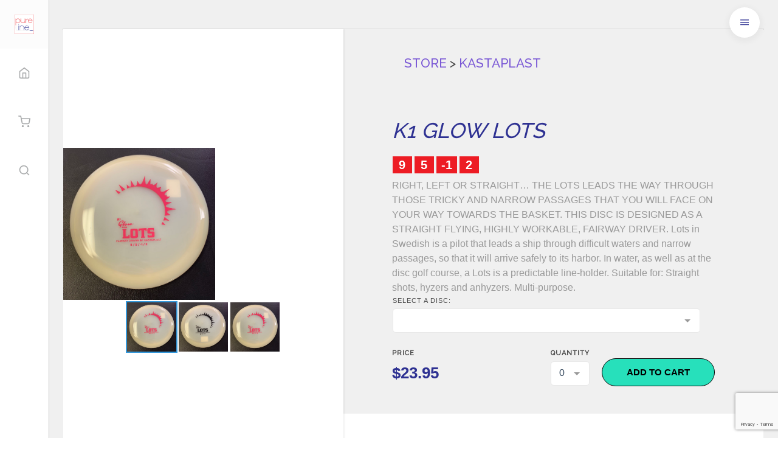

--- FILE ---
content_type: text/html; charset=UTF-8
request_url: https://purelinedg.com/products/-k1-glow-lots
body_size: 7197
content:
<!DOCTYPE html>
<html lang="en">
<head>
    <meta charset="utf-8">
    <meta name="viewport" content="width=device-width, initial-scale=1, shrink-to-fit=no">

    <!-- CSRF Token -->
    <meta name="csrf-token" content="uIh0Qqy3z5abDXkFkuJhfi11cbjrEHSv8q5KmBKc">

    <title>Pureline Disc Golf</title>
    <link rel="icon" type="image/png" href="https://purelinedg.com/images/logo/pureline.png" />
    <link rel="dns-prefetch" href="//fonts.gstatic.com">
    <link href="https://fonts.googleapis.com/css?family=Alegreya+Sans+SC:100,400" rel="stylesheet">
    <link href="https://fonts.googleapis.com/css?family=Raleway:300,400,500" rel="stylesheet">

    <!-- Styles -->
    
    <link rel="stylesheet" href="/css/app.css">
    <link rel="stylesheet" href="https://purelinedg.com/js/slick/slick.css">
    <link rel="stylesheet" href="https://purelinedg.com/js/slick/slick-theme.css">
    <link rel="stylesheet" href="https://purelinedg.com/js/webuipopover/jquery.webui-popover.min.css">
    <link rel="stylesheet" href="https://purelinedg.com/js/izitoast/css/iziToast.min.css">
    <link rel="stylesheet" href="https://purelinedg.com/js/zoom/zoom.css">
    <link rel="stylesheet" href="https://purelinedg.com/js/jpcard/card.css">
    <link rel="stylesheet" href="https://purelinedg.com/css/chosen/chosen.css">
    <link rel="stylesheet" href="https://purelinedg.com/css/icons.min.css">
    <link rel="stylesheet" href="https://unpkg.com/vue-multiselect@2.1.0/dist/vue-multiselect.min.css">
    <!-- Fathom - beautiful, simple website analytics -->
    <script src="https://cdn.usefathom.com/script.js" data-site="ERSGTGTE" defer></script>
    <!-- / Fathom -->
    <script>
        window.PUSHER_APP_KEY = '882cd51595d41fd141cd';
        window.PUSHER_HOST = 'socket.purelinedg.com';
        window.APP_DEBUG = false;
        window.PUSHER_APP_PORT = '6001';
    </script>
    <script src="https://www.google.com/recaptcha/api.js?render=6LePa34eAAAAAHC-xH1C6eu8tpuh5w5VdF72qlg7"></script>
    <link href='https://api.mapbox.com/mapbox-gl-js/v2.6.0/mapbox-gl.css' rel='stylesheet' />
    <script src='https://api.mapbox.com/mapbox-gl-js/v2.6.0/mapbox-gl.js'></script>
</head>
<body>


            <!-- Mobile mode navbar -->
<nav class="navbar mobile-navbar is-hidden-desktop is-hidden-tablet" aria-label="main navigation">
    <!-- Brand -->
    <div class="navbar-brand">
        <a class="navbar-item" href="/">
            <img src="https://purelinedg.com/images/logo/pureline.png" alt="">
        </a>

        <!-- Sidebar mode toggler icon -->
        <a id="sidebar-mode" class="navbar-item is-icon is-sidebar-toggler" href="javascript:void(0);">
            <i data-feather="sidebar"></i>
        </a>

        <!-- Mobile menu toggler icon -->
        <div class="navbar-burger">
            <span></span>
            <span></span>
            <span></span>
        </div>
    </div>
    <!-- Navbar mobile menu -->
    <div class="navbar-menu">
        <!-- Account -->
        <div class="navbar-item has-dropdown">
            <a href="#" class="navbar-link">
                <img src="https://via.placeholder.com/250x250" alt="">
                <span class="is-heading">Welcome, Guest</span>
            </a>

            <!-- Mobile Dropdown -->
            <div class="navbar-dropdown">
                <a href="javascript:void(0);"  id="open-search-2" class="block px-3 py-2 rounded-md text-base font-medium text-white hover:text-gray-900 hover:bg-gray-50" role="menuitem">Search</a>
                <button class="snipcart-checkout" href="javascript:void(0);" id="open-cart"><i data-feather="shopping-cart"></i></button>
            </div>
        </div>


    </div>
</nav>
<!-- /Mobile mode navbar -->
    
    <div class="main-sidebar">
    <div class="sidebar-brand">
        <a href="https://purelinedg.com"> <img src="https://purelinedg.com/images/logo/pureline.png" alt=""></a>
    </div>
    <div class="sidebar-inner">
        <ul class="icon-menu">
            <!-- Shop sidebar trigger -->
            <li>
                <a href="javascript:void(0);" id="open-shop"><i data-feather="home"></i></a>
            </li>
        <!-- Cart sidebar trigger -->
            <li>
                <button class="snipcart-checkout" href="javascript:void(0);" id="open-cart"><i data-feather="shopping-cart"></i></button>
            </li>
        <!-- Search trigger -->
            <li>
                <a href="javascript:void(0);" id="open-search"><i data-feather="search"></i></a>
                <a href="javascript:void(0);" id="close-search" class="is-hidden is-inactive"><i data-feather="x"></i></a>
            </li>
                    <!-- Mobile mode trigger -->
            <li class="is-hidden-desktop is-hidden-tablet">
                <a href="javascript:void(0);" id="mobile-mode"><i data-feather="smartphone"></i></a>
            </li>
        </ul>













    </div>
</div>

    <div id="quickview-trigger"  class="menu-fab is-hidden-mobile">
    <a class="hamburger-btn" href="javascript:void(0);">
        <span class="menu-toggle">
            <span class="icon-box-toggle">
                <span class="rotate">
                    <i class="icon-line-top"></i>
                    <i class="icon-line-center"></i>
                    <i class="icon-line-bottom"></i>
                </span>
            </span>
        </span>
    </a>
</div>

<div class="category-quickview">
    <div class="inner">
        <ul class="category-menu">
                        <li>
                <a href="/brands/kastaplast">
                    <span>Kastaplast</span> <!---->
                    <img src="https://purelinedg.com/images/icons/categories/all.svg" alt="">
                </a>
            </li>
                        <li>
                <a href="/brands/discraft">
                    <span>Discraft</span> <!---->
                    <img src="https://purelinedg.com/images/icons/categories/all.svg" alt="">
                </a>
            </li>
                        <li>
                <a href="/brands/legacy">
                    <span>Legacy</span> <!---->
                    <img src="https://purelinedg.com/images/icons/categories/all.svg" alt="">
                </a>
            </li>
                        <li>
                <a href="/brands/millennium">
                    <span>Millennium</span> <!---->
                    <img src="https://purelinedg.com/images/icons/categories/all.svg" alt="">
                </a>
            </li>
                        <li>
                <a href="/brands/-zing">
                    <span>Zing Mini Discs</span> <!---->
                    <img src="https://purelinedg.com/images/icons/categories/all.svg" alt="">
                </a>
            </li>
                        <li>
                <a href="/brands/food">
                    <span>Food</span> <!---->
                    <img src="https://purelinedg.com/images/icons/categories/all.svg" alt="">
                </a>
            </li>
                        <li>
                <a href="/brands/-discmania">
                    <span>Discmania</span> <!---->
                    <img src="https://purelinedg.com/images/icons/categories/all.svg" alt="">
                </a>
            </li>
                        <li>
                <a href="/brands/MVPAXISTR">
                    <span>MVP/Axiom/Streamline</span> <!---->
                    <img src="https://purelinedg.com/images/icons/categories/all.svg" alt="">
                </a>
            </li>
                        <li>
                <a href="/brands/-dynamic-discs">
                    <span>Dynamic Discs</span> <!---->
                    <img src="https://purelinedg.com/images/icons/categories/all.svg" alt="">
                </a>
            </li>
                        <li>
                <a href="/brands/-innova">
                    <span>Innova</span> <!---->
                    <img src="https://purelinedg.com/images/icons/categories/all.svg" alt="">
                </a>
            </li>
                        <li>
                <a href="/brands/-mint-discs">
                    <span>Mint Discs</span> <!---->
                    <img src="https://purelinedg.com/images/icons/categories/all.svg" alt="">
                </a>
            </li>
                        <li>
                <a href="/brands/-infinite-discs">
                    <span>Infinite Discs</span> <!---->
                    <img src="https://purelinedg.com/images/icons/categories/all.svg" alt="">
                </a>
            </li>
                        <li>
                <a href="/brands/DGAAAA">
                    <span>DGA</span> <!---->
                    <img src="https://purelinedg.com/images/icons/categories/all.svg" alt="">
                </a>
            </li>
                        <li>
                <a href="/brands/-thought-space-athletics">
                    <span>Thought Space Athletics</span> <!---->
                    <img src="https://purelinedg.com/images/icons/categories/all.svg" alt="">
                </a>
            </li>
                        <li>
                <a href="/brands/-latitude-64">
                    <span>Latitude 64</span> <!---->
                    <img src="https://purelinedg.com/images/icons/categories/all.svg" alt="">
                </a>
            </li>
                        <li>
                <a href="/brands/BFBAG">
                    <span>Bogey Free Beg</span> <!---->
                    <img src="https://purelinedg.com/images/icons/categories/all.svg" alt="">
                </a>
            </li>
                        <li>
                <a href="/brands/-BOXSHIP">
                    <span>Shipping option</span> <!---->
                    <img src="https://purelinedg.com/images/icons/categories/all.svg" alt="">
                </a>
            </li>
                        <li>
                <a href="/brands/-tshirt">
                    <span>T-shirt</span> <!---->
                    <img src="https://purelinedg.com/images/icons/categories/all.svg" alt="">
                </a>
            </li>
            
            <li>
                <a href="/store">
                    <span>View All</span> <!--img src="assets/images/icons/all.svg" alt=""-->
                    <img src="https://purelinedg.com/images/icons/categories/all.svg" alt="">
                </a>
            </li>
        </ul>

        <!--div class="all-categories is-hidden-mobile">
            <a href="products.html">Show all categories</a>
            <div class="centered-divider"></div>
        </div-->
    </div>
</div>

<div class="shop-quickview has-background-image" data-background="https://purelinedg.com/images/backgrounds/background.jpg">
    <div class="inner">
        <!-- Header -->
        <div class="quickview-header">
            <h2>PureLine Disc Golf</h2>
            <span id="close-shop-sidebar"><i data-feather="x"></i></span>
        </div>
        <!-- Shop menu -->
        <ul class="shop-menu">
            <li>
                <a href="/">
                    <span>Home</span>
                    <i data-feather="grid"></i>
                </a>
            </li>
            <li>
                <a href="https://purelinedg.com/store">
                    <span>Shop</span>
                    <i data-feather="grid"></i>
                </a>
            </li>
            <li>
                <a href="https://purelinedg.com/brands">
                    <span>Brands</span>
                    <i data-feather="heart"></i>
                </a>
            </li>
            <li>
                <a href="https://purelinedg.com/categories">
                    <span>Categories</span>
                    <i data-feather="message-square"></i>
                </a>
            </li>
            <li>
                <a href="https://purelinedg.com/brands/kastaplast">
                    <span>Kastaplast</span>
                    <i data-feather="grid"></i>
                </a>
            </li>
            <li>
                <a href="https://purelinedg.com/contact">
                    <span>Contact Us</span>
                    <i data-feather="message-square"></i>
                </a>
            </li>












        </ul>
        <!-- Profile image -->





















    </div>
</div>



    <link rel="stylesheet" href="https://cdn.snipcart.com/themes/v3.0.9/default/snipcart.css" />
        <div class="shop-wrapper " id="app">



        <!-- Search overlay -->
        <div class="search-overlay"></div>

        <!-- Search input -->
        <div class="search-input-wrapper is-desktop is-hidden">
            <div class="field">

                <div class="control">
                    
                    <input type="text" id="pureline-search" name="search" autofocus required>
                    <span id="clear-search" role="button"><i data-feather="x"></i></span>
                    <span class="search-help">Type the name of the product you are looking for then hit Enter</span>
                </div>
            </div>
        </div>
                        
    <div class="section">
        <!-- Container -->
        <div class="container">
            <pureline-products :prefill="[{&quot;id&quot;:161,&quot;type&quot;:&quot;Physical&quot;,&quot;name&quot;:&quot;K1 Glow Lots&quot;,&quot;slug&quot;:&quot;-k1-glow-lots&quot;,&quot;sku&quot;:&quot;GLOTS&quot;,&quot;manage_stock&quot;:1,&quot;description&quot;:&quot;RIGHT, LEFT OR STRAIGHT\u2026 THE LOTS LEADS THE WAY THROUGH THOSE TRICKY AND NARROW PASSAGES THAT YOU WILL FACE ON YOUR WAY TOWARDS THE BASKET. THIS DISC IS DESIGNED AS A STRAIGHT FLYING, HIGHLY WORKABLE, FAIRWAY DRIVER.\r\nLots in Swedish is a pilot that leads a ship through difficult waters and narrow passages, so that it will arrive safely to its harbor. In water, as well as at the disc golf course, a Lots is a predictable line-holder.\r\n\r\nSuitable for: Straight shots, hyzers and anhyzers. Multi-purpose.&quot;,&quot;status&quot;:1,&quot;commodity_type&quot;:&quot;physical&quot;,&quot;price_amount&quot;:2395,&quot;price_currency&quot;:&quot;USD&quot;,&quot;price_includes_tax&quot;:0,&quot;created_at&quot;:&quot;2021-06-18T00:58:15.000000Z&quot;,&quot;updated_at&quot;:&quot;2023-06-03T20:11:23.000000Z&quot;,&quot;uuid&quot;:&quot;cfaeaf5e-024a-11ee-a7d9-7ae3a03d2637&quot;,&quot;brand_id&quot;:1,&quot;speed&quot;:9,&quot;glide&quot;:5,&quot;turn&quot;:-1,&quot;fade&quot;:2,&quot;deleted_at&quot;:null,&quot;shipping_type_id&quot;:1,&quot;show_when_sold_out&quot;:1,&quot;variants&quot;:[{&quot;id&quot;:1109,&quot;title&quot;:&quot;Pink (170+)&quot;,&quot;desc&quot;:&quot;$23.95&quot;,&quot;quantity&quot;:59,&quot;thumbnail&quot;:&quot;https:\/\/purelinedg.com\/storage\/2962\/82CDA66F-9653-40F8-85ED-31B989D5ED7D.jpeg&quot;,&quot;items&quot;:[{&quot;src&quot;:&quot;https:\/\/purelinedg.com\/storage\/2962\/82CDA66F-9653-40F8-85ED-31B989D5ED7D.jpeg&quot;,&quot;thumbnail&quot;:&quot;https:\/\/purelinedg.com\/storage\/2962\/82CDA66F-9653-40F8-85ED-31B989D5ED7D.jpeg&quot;},{&quot;src&quot;:&quot;https:\/\/purelinedg.com\/storage\/2960\/F0817AEC-7D9C-40D8-BF8C-15A7ECCB3953.jpeg&quot;,&quot;thumbnail&quot;:&quot;https:\/\/purelinedg.com\/storage\/2960\/F0817AEC-7D9C-40D8-BF8C-15A7ECCB3953.jpeg&quot;},{&quot;src&quot;:&quot;https:\/\/purelinedg.com\/storage\/2961\/17EBBA2B-3775-4449-8E6F-AD82E7126408.jpeg&quot;,&quot;thumbnail&quot;:&quot;https:\/\/purelinedg.com\/storage\/2961\/17EBBA2B-3775-4449-8E6F-AD82E7126408.jpeg&quot;}]},{&quot;id&quot;:1900,&quot;title&quot;:&quot;Black (170-171g)&quot;,&quot;desc&quot;:&quot;$23.95&quot;,&quot;quantity&quot;:78,&quot;thumbnail&quot;:&quot;&quot;,&quot;items&quot;:[{&quot;src&quot;:&quot;&quot;,&quot;thumbnail&quot;:&quot;&quot;},{&quot;src&quot;:&quot;https:\/\/purelinedg.com\/storage\/2963\/47AC1D76-297E-49D2-9555-729E6EEB21DE.jpeg&quot;,&quot;thumbnail&quot;:&quot;https:\/\/purelinedg.com\/storage\/2963\/47AC1D76-297E-49D2-9555-729E6EEB21DE.jpeg&quot;}]}],&quot;thumbnail&quot;:&quot;https:\/\/purelinedg.com\/storage\/2962\/82CDA66F-9653-40F8-85ED-31B989D5ED7D.jpeg&quot;,&quot;product_url&quot;:&quot;https:\/\/purelinedg.com\/products\/-k1-glow-lots&quot;,&quot;total_remaining&quot;:137,&quot;shipping_weight&quot;:200,&quot;product_instances&quot;:[{&quot;id&quot;:1109,&quot;product_id&quot;:161,&quot;color_id&quot;:1,&quot;weight_id&quot;:40,&quot;created_at&quot;:&quot;2021-06-18T08:59:57.000000Z&quot;,&quot;updated_at&quot;:&quot;2024-04-28T15:28:55.000000Z&quot;,&quot;status&quot;:0,&quot;total_quantity_available&quot;:59,&quot;deleted_at&quot;:null,&quot;thumbnail_image&quot;:&quot;&quot;,&quot;media&quot;:[{&quot;id&quot;:2962,&quot;model_type&quot;:&quot;App\\ProductInstance&quot;,&quot;model_id&quot;:1109,&quot;collection_name&quot;:&quot;primary&quot;,&quot;name&quot;:&quot;82CDA66F-9653-40F8-85ED-31B989D5ED7D&quot;,&quot;file_name&quot;:&quot;82CDA66F-9653-40F8-85ED-31B989D5ED7D.jpeg&quot;,&quot;mime_type&quot;:&quot;image\/jpeg&quot;,&quot;disk&quot;:&quot;public&quot;,&quot;size&quot;:730727,&quot;manipulations&quot;:[],&quot;custom_properties&quot;:[],&quot;responsive_images&quot;:[],&quot;order_column&quot;:1,&quot;created_at&quot;:&quot;2022-07-29T19:54:02.000000Z&quot;,&quot;updated_at&quot;:&quot;2022-07-29T19:54:02.000000Z&quot;,&quot;conversions_disk&quot;:&quot;public&quot;,&quot;uuid&quot;:&quot;75b8cdbc-165b-4824-9cbe-133dfb8cb516&quot;,&quot;generated_conversions&quot;:[],&quot;original_url&quot;:&quot;https:\/\/purelinedg.com\/storage\/2962\/82CDA66F-9653-40F8-85ED-31B989D5ED7D.jpeg&quot;,&quot;preview_url&quot;:&quot;&quot;}],&quot;color&quot;:{&quot;id&quot;:1,&quot;name&quot;:&quot;Pink&quot;,&quot;SKU_ending&quot;:&quot;-pink&quot;,&quot;created_at&quot;:&quot;2019-08-05T01:25:22.000000Z&quot;,&quot;updated_at&quot;:&quot;2019-08-05T01:25:22.000000Z&quot;},&quot;weight&quot;:{&quot;id&quot;:40,&quot;name&quot;:&quot;170+&quot;,&quot;SKU_ending&quot;:&quot;170+&quot;,&quot;created_at&quot;:&quot;2020-12-18T00:59:06.000000Z&quot;,&quot;updated_at&quot;:&quot;2020-12-18T00:59:06.000000Z&quot;}},{&quot;id&quot;:1900,&quot;product_id&quot;:161,&quot;color_id&quot;:11,&quot;weight_id&quot;:45,&quot;created_at&quot;:&quot;2022-07-29T19:54:43.000000Z&quot;,&quot;updated_at&quot;:&quot;2024-01-31T11:55:11.000000Z&quot;,&quot;status&quot;:0,&quot;total_quantity_available&quot;:78,&quot;deleted_at&quot;:null,&quot;thumbnail_image&quot;:&quot;&quot;,&quot;media&quot;:[{&quot;id&quot;:2963,&quot;model_type&quot;:&quot;App\\ProductInstance&quot;,&quot;model_id&quot;:1900,&quot;collection_name&quot;:&quot;gallery&quot;,&quot;name&quot;:&quot;47AC1D76-297E-49D2-9555-729E6EEB21DE&quot;,&quot;file_name&quot;:&quot;47AC1D76-297E-49D2-9555-729E6EEB21DE.jpeg&quot;,&quot;mime_type&quot;:&quot;image\/jpeg&quot;,&quot;disk&quot;:&quot;public&quot;,&quot;size&quot;:797656,&quot;manipulations&quot;:[],&quot;custom_properties&quot;:[],&quot;responsive_images&quot;:[],&quot;order_column&quot;:1,&quot;created_at&quot;:&quot;2022-07-29T19:54:43.000000Z&quot;,&quot;updated_at&quot;:&quot;2022-07-29T19:54:43.000000Z&quot;,&quot;conversions_disk&quot;:&quot;public&quot;,&quot;uuid&quot;:&quot;3aeb65af-1fe2-44ec-81cd-4b0b188ac2cf&quot;,&quot;generated_conversions&quot;:[],&quot;original_url&quot;:&quot;https:\/\/purelinedg.com\/storage\/2963\/47AC1D76-297E-49D2-9555-729E6EEB21DE.jpeg&quot;,&quot;preview_url&quot;:&quot;&quot;}],&quot;color&quot;:{&quot;id&quot;:11,&quot;name&quot;:&quot;Black&quot;,&quot;SKU_ending&quot;:&quot;-black&quot;,&quot;created_at&quot;:&quot;2019-08-05T01:25:22.000000Z&quot;,&quot;updated_at&quot;:&quot;2019-08-05T01:25:22.000000Z&quot;},&quot;weight&quot;:{&quot;id&quot;:45,&quot;name&quot;:&quot;170-171g&quot;,&quot;SKU_ending&quot;:&quot;170-171g&quot;,&quot;created_at&quot;:&quot;2021-03-02T21:55:50.000000Z&quot;,&quot;updated_at&quot;:&quot;2021-03-02T21:55:50.000000Z&quot;}}],&quot;media&quot;:[{&quot;id&quot;:2960,&quot;model_type&quot;:&quot;App\\Product&quot;,&quot;model_id&quot;:161,&quot;collection_name&quot;:&quot;gallery&quot;,&quot;name&quot;:&quot;F0817AEC-7D9C-40D8-BF8C-15A7ECCB3953&quot;,&quot;file_name&quot;:&quot;F0817AEC-7D9C-40D8-BF8C-15A7ECCB3953.jpeg&quot;,&quot;mime_type&quot;:&quot;image\/jpeg&quot;,&quot;disk&quot;:&quot;public&quot;,&quot;size&quot;:797656,&quot;manipulations&quot;:[],&quot;custom_properties&quot;:[],&quot;responsive_images&quot;:[],&quot;order_column&quot;:1,&quot;created_at&quot;:&quot;2022-07-29T19:51:17.000000Z&quot;,&quot;updated_at&quot;:&quot;2022-07-29T19:51:17.000000Z&quot;,&quot;conversions_disk&quot;:&quot;public&quot;,&quot;uuid&quot;:&quot;19198684-f31d-40c9-93e4-5cc2dd870e0e&quot;,&quot;generated_conversions&quot;:[],&quot;original_url&quot;:&quot;https:\/\/purelinedg.com\/storage\/2960\/F0817AEC-7D9C-40D8-BF8C-15A7ECCB3953.jpeg&quot;,&quot;preview_url&quot;:&quot;&quot;},{&quot;id&quot;:2961,&quot;model_type&quot;:&quot;App\\Product&quot;,&quot;model_id&quot;:161,&quot;collection_name&quot;:&quot;gallery&quot;,&quot;name&quot;:&quot;17EBBA2B-3775-4449-8E6F-AD82E7126408&quot;,&quot;file_name&quot;:&quot;17EBBA2B-3775-4449-8E6F-AD82E7126408.jpeg&quot;,&quot;mime_type&quot;:&quot;image\/jpeg&quot;,&quot;disk&quot;:&quot;public&quot;,&quot;size&quot;:730727,&quot;manipulations&quot;:[],&quot;custom_properties&quot;:[],&quot;responsive_images&quot;:[],&quot;order_column&quot;:2,&quot;created_at&quot;:&quot;2022-07-29T19:51:25.000000Z&quot;,&quot;updated_at&quot;:&quot;2022-07-29T19:51:25.000000Z&quot;,&quot;conversions_disk&quot;:&quot;public&quot;,&quot;uuid&quot;:&quot;3a77cf39-9cbb-4fe9-bfc8-25b268024c08&quot;,&quot;generated_conversions&quot;:[],&quot;original_url&quot;:&quot;https:\/\/purelinedg.com\/storage\/2961\/17EBBA2B-3775-4449-8E6F-AD82E7126408.jpeg&quot;,&quot;preview_url&quot;:&quot;&quot;}],&quot;brand&quot;:{&quot;id&quot;:1,&quot;type&quot;:&quot;brand&quot;,&quot;name&quot;:&quot;Kastaplast&quot;,&quot;slug&quot;:&quot;kastaplast&quot;,&quot;description&quot;:&quot;Founded in 2011 in Stockholm, Sweden, Kastaplast strive to create the best discs using modern techniques such as wind tunnels and 3D printing. Kastaplast&#039;s favourite color is Mint Green!&quot;,&quot;status&quot;:1,&quot;created_at&quot;:&quot;2019-08-05T01:26:40.000000Z&quot;,&quot;updated_at&quot;:&quot;2020-10-16T09:05:49.000000Z&quot;,&quot;uuid&quot;:&quot;c8f2532a-0f8e-11eb-a240-d2ec965cbc11&quot;,&quot;banner_id&quot;:3},&quot;shipping_type&quot;:{&quot;id&quot;:1,&quot;name&quot;:&quot;Disc&quot;,&quot;weight&quot;:200,&quot;created_at&quot;:&quot;2020-10-20T11:17:10.000000Z&quot;,&quot;updated_at&quot;:&quot;2021-05-20T05:08:23.000000Z&quot;}}]" :pagedata="{&quot;store_name&quot;:&quot;Store&quot;,&quot;store_route&quot;:&quot;https:\/\/purelinedg.com\/store&quot;,&quot;brand_name&quot;:&quot;Kastaplast&quot;,&quot;brand_route&quot;:&quot;https:\/\/purelinedg.com\/brands\/kastaplast&quot;,&quot;product_title&quot;:&quot;-k1-glow-lots&quot;,&quot;descriptor&quot;:&quot;Other Plastics&quot;,&quot;snipcart&quot;:&quot;\/snipcart\/product-instance\/&quot;}"></pureline-products>

        </div>
        <!-- /Container -->
    </div>
        <div hidden id="snipcart" data-api-key="Yzc3ZGI0MjktYjk0Zi00NDZlLWE5NzctMmM1ZjQ0ODUxMzhmNjM3MDU3MTMxNDU2NDY2NDg1">





            <address-fields section="top">
                <fieldset class="snipcart-form__set">
                    <div class="snipcart-form__field">
                        <snipcart-label class="snipcart__font--tiny" for="phone">
                            Phone number
                        </snipcart-label>
                        <snipcart-input name="phone"></snipcart-input>
                    </div>
                </fieldset>
            </address-fields>
            <billing section="top">
                <fieldset class="snipcart-form__set">
                    <div class="snipcart-form__field">
                        <div class="snipcart-form__field">
                            <snipcart-label class="snipcart__font--tiny" for="ordernotes">
                                Order Notes
                            </snipcart-label>
                            <snipcart-input name="ordernotes" placeholder="Any custom requests? Enter here"></snipcart-input>
                        </div>
                    </div>
                </fieldset>
            </billing>
        </div>

    </div>
    <footer class="bg-white">
        <div class="max-w-7xl mx-auto py-12 px-4 overflow-hidden sm:px-6 lg:px-8">
            <nav class="-mx-5 -my-2 flex flex-wrap justify-center pb-2" aria-label="Footer">
                <div class="px-5 py-2">
                    <a href="/" class="text-base text-gray-500 hover:text-gray-900">
                        Home
                    </a>
                </div>

                <div class="px-5 py-2">
                    <a href="/store" class="text-base text-gray-500 hover:text-gray-900">
                        Store
                    </a>
                </div>

                <div class="px-5 py-2">
                    <a href="/brands/kastaplast" class="text-base text-gray-500 hover:text-gray-900">
                        Kastaplast
                    </a>
                </div>







                <div class="px-5 py-2">
                    <a href="/contact" class="text-base text-gray-500 hover:text-gray-900">
                        Contact Us
                    </a>
                </div>






            </nav>
            <div class=" mt-8 border-t border-gray-200 pt-8 lg:flex lg:items-center lg:justify-between xl:mt-0">
                <div>
                    <h3 class="text-sm font-semibold text-gray-400 tracking-wider uppercase">
                        Subscribe to our mailing list
                    </h3>
                    <p class="mt-2 text-base text-gray-500">
                        The best way to hear about our latest drops, releases and news from Pureline.
                    </p>
                </div>
                <form class="mt-4 sm:flex sm:max-w-md lg:mt-0" method="post" action="/email/submit">
                    <input type="hidden" name="_token" value="uIh0Qqy3z5abDXkFkuJhfi11cbjrEHSv8q5KmBKc">                    <label for="emailAddress" class="sr-only">Email address</label>
                    <input type="email" name="emailAddress" id="emailAddress" autocomplete="email" required class="appearance-none min-w-0 w-full bg-white border border-gray-300 py-2 px-4 text-base rounded-md text-gray-900 placeholder-gray-500 focus:outline-none focus:ring-indigo-500 focus:border-indigo-500 focus:placeholder-gray-400 sm:max-w-xs" placeholder="Enter your email">
                    <div class="mt-3 rounded-md sm:mt-0 sm:ml-3 sm:flex-shrink-0">
                        <button type="submit" class="w-full bg-indigo-600 border border-transparent rounded-md py-2 px-4 flex items-center justify-center text-base font-medium text-white hover:bg-indigo-700 focus:outline-none focus:ring-2 focus:ring-offset-2 focus:ring-indigo-500">
                            Subscribe
                        </button>
                    </div>
                </form>
            </div>
            <div class="border-t border-gray-200 pt-8 mt-8 flex justify-center space-x-6">
                <a href="https://facebook.com/PureLineDiscGolf" class="text-gray-400 hover:text-gray-500">
                    <span class="sr-only">Facebook</span>
                    <svg class="h-6 w-6" fill="currentColor" viewBox="0 0 24 24" aria-hidden="true">
                        <path fill-rule="evenodd" d="M22 12c0-5.523-4.477-10-10-10S2 6.477 2 12c0 4.991 3.657 9.128 8.438 9.878v-6.987h-2.54V12h2.54V9.797c0-2.506 1.492-3.89 3.777-3.89 1.094 0 2.238.195 2.238.195v2.46h-1.26c-1.243 0-1.63.771-1.63 1.562V12h2.773l-.443 2.89h-2.33v6.988C18.343 21.128 22 16.991 22 12z" clip-rule="evenodd" />
                    </svg>
                </a>

                <a href="https://instagram.com/purelinedg" class="text-gray-400 hover:text-gray-500">
                    <span class="sr-only">Instagram</span>
                    <svg class="h-6 w-6" fill="currentColor" viewBox="0 0 24 24" aria-hidden="true">
                        <path fill-rule="evenodd" d="M12.315 2c2.43 0 2.784.013 3.808.06 1.064.049 1.791.218 2.427.465a4.902 4.902 0 011.772 1.153 4.902 4.902 0 011.153 1.772c.247.636.416 1.363.465 2.427.048 1.067.06 1.407.06 4.123v.08c0 2.643-.012 2.987-.06 4.043-.049 1.064-.218 1.791-.465 2.427a4.902 4.902 0 01-1.153 1.772 4.902 4.902 0 01-1.772 1.153c-.636.247-1.363.416-2.427.465-1.067.048-1.407.06-4.123.06h-.08c-2.643 0-2.987-.012-4.043-.06-1.064-.049-1.791-.218-2.427-.465a4.902 4.902 0 01-1.772-1.153 4.902 4.902 0 01-1.153-1.772c-.247-.636-.416-1.363-.465-2.427-.047-1.024-.06-1.379-.06-3.808v-.63c0-2.43.013-2.784.06-3.808.049-1.064.218-1.791.465-2.427a4.902 4.902 0 011.153-1.772A4.902 4.902 0 015.45 2.525c.636-.247 1.363-.416 2.427-.465C8.901 2.013 9.256 2 11.685 2h.63zm-.081 1.802h-.468c-2.456 0-2.784.011-3.807.058-.975.045-1.504.207-1.857.344-.467.182-.8.398-1.15.748-.35.35-.566.683-.748 1.15-.137.353-.3.882-.344 1.857-.047 1.023-.058 1.351-.058 3.807v.468c0 2.456.011 2.784.058 3.807.045.975.207 1.504.344 1.857.182.466.399.8.748 1.15.35.35.683.566 1.15.748.353.137.882.3 1.857.344 1.054.048 1.37.058 4.041.058h.08c2.597 0 2.917-.01 3.96-.058.976-.045 1.505-.207 1.858-.344.466-.182.8-.398 1.15-.748.35-.35.566-.683.748-1.15.137-.353.3-.882.344-1.857.048-1.055.058-1.37.058-4.041v-.08c0-2.597-.01-2.917-.058-3.96-.045-.976-.207-1.505-.344-1.858a3.097 3.097 0 00-.748-1.15 3.098 3.098 0 00-1.15-.748c-.353-.137-.882-.3-1.857-.344-1.023-.047-1.351-.058-3.807-.058zM12 6.865a5.135 5.135 0 110 10.27 5.135 5.135 0 010-10.27zm0 1.802a3.333 3.333 0 100 6.666 3.333 3.333 0 000-6.666zm5.338-3.205a1.2 1.2 0 110 2.4 1.2 1.2 0 010-2.4z" clip-rule="evenodd" />
                    </svg>
                </a>







            </div>
            <div class="mt-8 md:order-1">
                <p class="text-center text-base text-gray-400">
                    &copy; 2026 PureLine Disc Golf - Built with <span style="color: red">❤</span> <span class="space"> </span>by <a href="https://hsmess.dev">hsmess.dev</a>
                </p>
            </div>
        </div>
    </footer>

    <script type="text/javascript" src="/js/app.js"></script>
    <script type="text/javascript" src="https://purelinedg.com/js/vendor.js"></script>
    <script type="text/javascript" src="https://purelinedg.com/js/manifest.js"></script>

    <script src="https://cdn.snipcart.com/themes/v3.0.9/default/snipcart.js"></script>
    <script src=" https://purelinedg.com/js/easyautocomplete/jquery.easy-autocomplete.min.js"></script>
    <script src="https://purelinedg.com/js/external/inputspinner.js"></script>
    <script src=" https://purelinedg.com/js/datepicker/datepicker.min.js"></script>
    <script type="text/javascript" src="https://purelinedg.com/js/elements.js"></script>
    <script type="text/javascript" src="https://purelinedg.com/js/nephos.js"></script>
        <script>
        $(document).ready(function(){
            $('#jarnButton').click(function(){
                submitJarn();
            });
            $('#contactButton').click(function(){
                submitContact();
            });
            $('#rekoxButton').click(function(){
                submitRekox();
            });
        });
        function submitRekox(){
            grecaptcha.ready(function() {
                // do request for recaptcha token
                // response is promise with passed token
                grecaptcha.execute("6LePa34eAAAAAHC-xH1C6eu8tpuh5w5VdF72qlg7", {action:'validate_captcha'})
                    .then(function(token) {
                        // add token value to form
                        document.getElementById('g-recaptcha-response').value = token;
                        document.getElementById('rekoxForm').submit();
                    });
            });
        }
        function submitContact(){
            grecaptcha.ready(function() {
                // do request for recaptcha token
                // response is promise with passed token
                grecaptcha.execute("6LePa34eAAAAAHC-xH1C6eu8tpuh5w5VdF72qlg7", {action:'validate_captcha'})
                    .then(function(token) {
                        // add token value to form
                        document.getElementById('g-recaptcha-response').value = token;
                        document.getElementById('contactForm').submit();
                    });
            });
        }
        $('#pureline-search').keydown(function(e) {
            if(e.which == 13 && $(this).val().length > 1) {
                window.location.href = '/products/search?search=' + $(this).val();
            }

        });
        $('#close-mobile-menu').click(function(e) {
            $('#mobile-menu').hide();
        });
        $('#main-menu').click(function(e) {
            $('#mobile-menu').show();
        });

    </script>
</body>
</html>




--- FILE ---
content_type: text/html; charset=utf-8
request_url: https://www.google.com/recaptcha/api2/anchor?ar=1&k=6LePa34eAAAAAHC-xH1C6eu8tpuh5w5VdF72qlg7&co=aHR0cHM6Ly9wdXJlbGluZWRnLmNvbTo0NDM.&hl=en&v=N67nZn4AqZkNcbeMu4prBgzg&size=invisible&anchor-ms=20000&execute-ms=30000&cb=uft8bgvu2n0i
body_size: 49958
content:
<!DOCTYPE HTML><html dir="ltr" lang="en"><head><meta http-equiv="Content-Type" content="text/html; charset=UTF-8">
<meta http-equiv="X-UA-Compatible" content="IE=edge">
<title>reCAPTCHA</title>
<style type="text/css">
/* cyrillic-ext */
@font-face {
  font-family: 'Roboto';
  font-style: normal;
  font-weight: 400;
  font-stretch: 100%;
  src: url(//fonts.gstatic.com/s/roboto/v48/KFO7CnqEu92Fr1ME7kSn66aGLdTylUAMa3GUBHMdazTgWw.woff2) format('woff2');
  unicode-range: U+0460-052F, U+1C80-1C8A, U+20B4, U+2DE0-2DFF, U+A640-A69F, U+FE2E-FE2F;
}
/* cyrillic */
@font-face {
  font-family: 'Roboto';
  font-style: normal;
  font-weight: 400;
  font-stretch: 100%;
  src: url(//fonts.gstatic.com/s/roboto/v48/KFO7CnqEu92Fr1ME7kSn66aGLdTylUAMa3iUBHMdazTgWw.woff2) format('woff2');
  unicode-range: U+0301, U+0400-045F, U+0490-0491, U+04B0-04B1, U+2116;
}
/* greek-ext */
@font-face {
  font-family: 'Roboto';
  font-style: normal;
  font-weight: 400;
  font-stretch: 100%;
  src: url(//fonts.gstatic.com/s/roboto/v48/KFO7CnqEu92Fr1ME7kSn66aGLdTylUAMa3CUBHMdazTgWw.woff2) format('woff2');
  unicode-range: U+1F00-1FFF;
}
/* greek */
@font-face {
  font-family: 'Roboto';
  font-style: normal;
  font-weight: 400;
  font-stretch: 100%;
  src: url(//fonts.gstatic.com/s/roboto/v48/KFO7CnqEu92Fr1ME7kSn66aGLdTylUAMa3-UBHMdazTgWw.woff2) format('woff2');
  unicode-range: U+0370-0377, U+037A-037F, U+0384-038A, U+038C, U+038E-03A1, U+03A3-03FF;
}
/* math */
@font-face {
  font-family: 'Roboto';
  font-style: normal;
  font-weight: 400;
  font-stretch: 100%;
  src: url(//fonts.gstatic.com/s/roboto/v48/KFO7CnqEu92Fr1ME7kSn66aGLdTylUAMawCUBHMdazTgWw.woff2) format('woff2');
  unicode-range: U+0302-0303, U+0305, U+0307-0308, U+0310, U+0312, U+0315, U+031A, U+0326-0327, U+032C, U+032F-0330, U+0332-0333, U+0338, U+033A, U+0346, U+034D, U+0391-03A1, U+03A3-03A9, U+03B1-03C9, U+03D1, U+03D5-03D6, U+03F0-03F1, U+03F4-03F5, U+2016-2017, U+2034-2038, U+203C, U+2040, U+2043, U+2047, U+2050, U+2057, U+205F, U+2070-2071, U+2074-208E, U+2090-209C, U+20D0-20DC, U+20E1, U+20E5-20EF, U+2100-2112, U+2114-2115, U+2117-2121, U+2123-214F, U+2190, U+2192, U+2194-21AE, U+21B0-21E5, U+21F1-21F2, U+21F4-2211, U+2213-2214, U+2216-22FF, U+2308-230B, U+2310, U+2319, U+231C-2321, U+2336-237A, U+237C, U+2395, U+239B-23B7, U+23D0, U+23DC-23E1, U+2474-2475, U+25AF, U+25B3, U+25B7, U+25BD, U+25C1, U+25CA, U+25CC, U+25FB, U+266D-266F, U+27C0-27FF, U+2900-2AFF, U+2B0E-2B11, U+2B30-2B4C, U+2BFE, U+3030, U+FF5B, U+FF5D, U+1D400-1D7FF, U+1EE00-1EEFF;
}
/* symbols */
@font-face {
  font-family: 'Roboto';
  font-style: normal;
  font-weight: 400;
  font-stretch: 100%;
  src: url(//fonts.gstatic.com/s/roboto/v48/KFO7CnqEu92Fr1ME7kSn66aGLdTylUAMaxKUBHMdazTgWw.woff2) format('woff2');
  unicode-range: U+0001-000C, U+000E-001F, U+007F-009F, U+20DD-20E0, U+20E2-20E4, U+2150-218F, U+2190, U+2192, U+2194-2199, U+21AF, U+21E6-21F0, U+21F3, U+2218-2219, U+2299, U+22C4-22C6, U+2300-243F, U+2440-244A, U+2460-24FF, U+25A0-27BF, U+2800-28FF, U+2921-2922, U+2981, U+29BF, U+29EB, U+2B00-2BFF, U+4DC0-4DFF, U+FFF9-FFFB, U+10140-1018E, U+10190-1019C, U+101A0, U+101D0-101FD, U+102E0-102FB, U+10E60-10E7E, U+1D2C0-1D2D3, U+1D2E0-1D37F, U+1F000-1F0FF, U+1F100-1F1AD, U+1F1E6-1F1FF, U+1F30D-1F30F, U+1F315, U+1F31C, U+1F31E, U+1F320-1F32C, U+1F336, U+1F378, U+1F37D, U+1F382, U+1F393-1F39F, U+1F3A7-1F3A8, U+1F3AC-1F3AF, U+1F3C2, U+1F3C4-1F3C6, U+1F3CA-1F3CE, U+1F3D4-1F3E0, U+1F3ED, U+1F3F1-1F3F3, U+1F3F5-1F3F7, U+1F408, U+1F415, U+1F41F, U+1F426, U+1F43F, U+1F441-1F442, U+1F444, U+1F446-1F449, U+1F44C-1F44E, U+1F453, U+1F46A, U+1F47D, U+1F4A3, U+1F4B0, U+1F4B3, U+1F4B9, U+1F4BB, U+1F4BF, U+1F4C8-1F4CB, U+1F4D6, U+1F4DA, U+1F4DF, U+1F4E3-1F4E6, U+1F4EA-1F4ED, U+1F4F7, U+1F4F9-1F4FB, U+1F4FD-1F4FE, U+1F503, U+1F507-1F50B, U+1F50D, U+1F512-1F513, U+1F53E-1F54A, U+1F54F-1F5FA, U+1F610, U+1F650-1F67F, U+1F687, U+1F68D, U+1F691, U+1F694, U+1F698, U+1F6AD, U+1F6B2, U+1F6B9-1F6BA, U+1F6BC, U+1F6C6-1F6CF, U+1F6D3-1F6D7, U+1F6E0-1F6EA, U+1F6F0-1F6F3, U+1F6F7-1F6FC, U+1F700-1F7FF, U+1F800-1F80B, U+1F810-1F847, U+1F850-1F859, U+1F860-1F887, U+1F890-1F8AD, U+1F8B0-1F8BB, U+1F8C0-1F8C1, U+1F900-1F90B, U+1F93B, U+1F946, U+1F984, U+1F996, U+1F9E9, U+1FA00-1FA6F, U+1FA70-1FA7C, U+1FA80-1FA89, U+1FA8F-1FAC6, U+1FACE-1FADC, U+1FADF-1FAE9, U+1FAF0-1FAF8, U+1FB00-1FBFF;
}
/* vietnamese */
@font-face {
  font-family: 'Roboto';
  font-style: normal;
  font-weight: 400;
  font-stretch: 100%;
  src: url(//fonts.gstatic.com/s/roboto/v48/KFO7CnqEu92Fr1ME7kSn66aGLdTylUAMa3OUBHMdazTgWw.woff2) format('woff2');
  unicode-range: U+0102-0103, U+0110-0111, U+0128-0129, U+0168-0169, U+01A0-01A1, U+01AF-01B0, U+0300-0301, U+0303-0304, U+0308-0309, U+0323, U+0329, U+1EA0-1EF9, U+20AB;
}
/* latin-ext */
@font-face {
  font-family: 'Roboto';
  font-style: normal;
  font-weight: 400;
  font-stretch: 100%;
  src: url(//fonts.gstatic.com/s/roboto/v48/KFO7CnqEu92Fr1ME7kSn66aGLdTylUAMa3KUBHMdazTgWw.woff2) format('woff2');
  unicode-range: U+0100-02BA, U+02BD-02C5, U+02C7-02CC, U+02CE-02D7, U+02DD-02FF, U+0304, U+0308, U+0329, U+1D00-1DBF, U+1E00-1E9F, U+1EF2-1EFF, U+2020, U+20A0-20AB, U+20AD-20C0, U+2113, U+2C60-2C7F, U+A720-A7FF;
}
/* latin */
@font-face {
  font-family: 'Roboto';
  font-style: normal;
  font-weight: 400;
  font-stretch: 100%;
  src: url(//fonts.gstatic.com/s/roboto/v48/KFO7CnqEu92Fr1ME7kSn66aGLdTylUAMa3yUBHMdazQ.woff2) format('woff2');
  unicode-range: U+0000-00FF, U+0131, U+0152-0153, U+02BB-02BC, U+02C6, U+02DA, U+02DC, U+0304, U+0308, U+0329, U+2000-206F, U+20AC, U+2122, U+2191, U+2193, U+2212, U+2215, U+FEFF, U+FFFD;
}
/* cyrillic-ext */
@font-face {
  font-family: 'Roboto';
  font-style: normal;
  font-weight: 500;
  font-stretch: 100%;
  src: url(//fonts.gstatic.com/s/roboto/v48/KFO7CnqEu92Fr1ME7kSn66aGLdTylUAMa3GUBHMdazTgWw.woff2) format('woff2');
  unicode-range: U+0460-052F, U+1C80-1C8A, U+20B4, U+2DE0-2DFF, U+A640-A69F, U+FE2E-FE2F;
}
/* cyrillic */
@font-face {
  font-family: 'Roboto';
  font-style: normal;
  font-weight: 500;
  font-stretch: 100%;
  src: url(//fonts.gstatic.com/s/roboto/v48/KFO7CnqEu92Fr1ME7kSn66aGLdTylUAMa3iUBHMdazTgWw.woff2) format('woff2');
  unicode-range: U+0301, U+0400-045F, U+0490-0491, U+04B0-04B1, U+2116;
}
/* greek-ext */
@font-face {
  font-family: 'Roboto';
  font-style: normal;
  font-weight: 500;
  font-stretch: 100%;
  src: url(//fonts.gstatic.com/s/roboto/v48/KFO7CnqEu92Fr1ME7kSn66aGLdTylUAMa3CUBHMdazTgWw.woff2) format('woff2');
  unicode-range: U+1F00-1FFF;
}
/* greek */
@font-face {
  font-family: 'Roboto';
  font-style: normal;
  font-weight: 500;
  font-stretch: 100%;
  src: url(//fonts.gstatic.com/s/roboto/v48/KFO7CnqEu92Fr1ME7kSn66aGLdTylUAMa3-UBHMdazTgWw.woff2) format('woff2');
  unicode-range: U+0370-0377, U+037A-037F, U+0384-038A, U+038C, U+038E-03A1, U+03A3-03FF;
}
/* math */
@font-face {
  font-family: 'Roboto';
  font-style: normal;
  font-weight: 500;
  font-stretch: 100%;
  src: url(//fonts.gstatic.com/s/roboto/v48/KFO7CnqEu92Fr1ME7kSn66aGLdTylUAMawCUBHMdazTgWw.woff2) format('woff2');
  unicode-range: U+0302-0303, U+0305, U+0307-0308, U+0310, U+0312, U+0315, U+031A, U+0326-0327, U+032C, U+032F-0330, U+0332-0333, U+0338, U+033A, U+0346, U+034D, U+0391-03A1, U+03A3-03A9, U+03B1-03C9, U+03D1, U+03D5-03D6, U+03F0-03F1, U+03F4-03F5, U+2016-2017, U+2034-2038, U+203C, U+2040, U+2043, U+2047, U+2050, U+2057, U+205F, U+2070-2071, U+2074-208E, U+2090-209C, U+20D0-20DC, U+20E1, U+20E5-20EF, U+2100-2112, U+2114-2115, U+2117-2121, U+2123-214F, U+2190, U+2192, U+2194-21AE, U+21B0-21E5, U+21F1-21F2, U+21F4-2211, U+2213-2214, U+2216-22FF, U+2308-230B, U+2310, U+2319, U+231C-2321, U+2336-237A, U+237C, U+2395, U+239B-23B7, U+23D0, U+23DC-23E1, U+2474-2475, U+25AF, U+25B3, U+25B7, U+25BD, U+25C1, U+25CA, U+25CC, U+25FB, U+266D-266F, U+27C0-27FF, U+2900-2AFF, U+2B0E-2B11, U+2B30-2B4C, U+2BFE, U+3030, U+FF5B, U+FF5D, U+1D400-1D7FF, U+1EE00-1EEFF;
}
/* symbols */
@font-face {
  font-family: 'Roboto';
  font-style: normal;
  font-weight: 500;
  font-stretch: 100%;
  src: url(//fonts.gstatic.com/s/roboto/v48/KFO7CnqEu92Fr1ME7kSn66aGLdTylUAMaxKUBHMdazTgWw.woff2) format('woff2');
  unicode-range: U+0001-000C, U+000E-001F, U+007F-009F, U+20DD-20E0, U+20E2-20E4, U+2150-218F, U+2190, U+2192, U+2194-2199, U+21AF, U+21E6-21F0, U+21F3, U+2218-2219, U+2299, U+22C4-22C6, U+2300-243F, U+2440-244A, U+2460-24FF, U+25A0-27BF, U+2800-28FF, U+2921-2922, U+2981, U+29BF, U+29EB, U+2B00-2BFF, U+4DC0-4DFF, U+FFF9-FFFB, U+10140-1018E, U+10190-1019C, U+101A0, U+101D0-101FD, U+102E0-102FB, U+10E60-10E7E, U+1D2C0-1D2D3, U+1D2E0-1D37F, U+1F000-1F0FF, U+1F100-1F1AD, U+1F1E6-1F1FF, U+1F30D-1F30F, U+1F315, U+1F31C, U+1F31E, U+1F320-1F32C, U+1F336, U+1F378, U+1F37D, U+1F382, U+1F393-1F39F, U+1F3A7-1F3A8, U+1F3AC-1F3AF, U+1F3C2, U+1F3C4-1F3C6, U+1F3CA-1F3CE, U+1F3D4-1F3E0, U+1F3ED, U+1F3F1-1F3F3, U+1F3F5-1F3F7, U+1F408, U+1F415, U+1F41F, U+1F426, U+1F43F, U+1F441-1F442, U+1F444, U+1F446-1F449, U+1F44C-1F44E, U+1F453, U+1F46A, U+1F47D, U+1F4A3, U+1F4B0, U+1F4B3, U+1F4B9, U+1F4BB, U+1F4BF, U+1F4C8-1F4CB, U+1F4D6, U+1F4DA, U+1F4DF, U+1F4E3-1F4E6, U+1F4EA-1F4ED, U+1F4F7, U+1F4F9-1F4FB, U+1F4FD-1F4FE, U+1F503, U+1F507-1F50B, U+1F50D, U+1F512-1F513, U+1F53E-1F54A, U+1F54F-1F5FA, U+1F610, U+1F650-1F67F, U+1F687, U+1F68D, U+1F691, U+1F694, U+1F698, U+1F6AD, U+1F6B2, U+1F6B9-1F6BA, U+1F6BC, U+1F6C6-1F6CF, U+1F6D3-1F6D7, U+1F6E0-1F6EA, U+1F6F0-1F6F3, U+1F6F7-1F6FC, U+1F700-1F7FF, U+1F800-1F80B, U+1F810-1F847, U+1F850-1F859, U+1F860-1F887, U+1F890-1F8AD, U+1F8B0-1F8BB, U+1F8C0-1F8C1, U+1F900-1F90B, U+1F93B, U+1F946, U+1F984, U+1F996, U+1F9E9, U+1FA00-1FA6F, U+1FA70-1FA7C, U+1FA80-1FA89, U+1FA8F-1FAC6, U+1FACE-1FADC, U+1FADF-1FAE9, U+1FAF0-1FAF8, U+1FB00-1FBFF;
}
/* vietnamese */
@font-face {
  font-family: 'Roboto';
  font-style: normal;
  font-weight: 500;
  font-stretch: 100%;
  src: url(//fonts.gstatic.com/s/roboto/v48/KFO7CnqEu92Fr1ME7kSn66aGLdTylUAMa3OUBHMdazTgWw.woff2) format('woff2');
  unicode-range: U+0102-0103, U+0110-0111, U+0128-0129, U+0168-0169, U+01A0-01A1, U+01AF-01B0, U+0300-0301, U+0303-0304, U+0308-0309, U+0323, U+0329, U+1EA0-1EF9, U+20AB;
}
/* latin-ext */
@font-face {
  font-family: 'Roboto';
  font-style: normal;
  font-weight: 500;
  font-stretch: 100%;
  src: url(//fonts.gstatic.com/s/roboto/v48/KFO7CnqEu92Fr1ME7kSn66aGLdTylUAMa3KUBHMdazTgWw.woff2) format('woff2');
  unicode-range: U+0100-02BA, U+02BD-02C5, U+02C7-02CC, U+02CE-02D7, U+02DD-02FF, U+0304, U+0308, U+0329, U+1D00-1DBF, U+1E00-1E9F, U+1EF2-1EFF, U+2020, U+20A0-20AB, U+20AD-20C0, U+2113, U+2C60-2C7F, U+A720-A7FF;
}
/* latin */
@font-face {
  font-family: 'Roboto';
  font-style: normal;
  font-weight: 500;
  font-stretch: 100%;
  src: url(//fonts.gstatic.com/s/roboto/v48/KFO7CnqEu92Fr1ME7kSn66aGLdTylUAMa3yUBHMdazQ.woff2) format('woff2');
  unicode-range: U+0000-00FF, U+0131, U+0152-0153, U+02BB-02BC, U+02C6, U+02DA, U+02DC, U+0304, U+0308, U+0329, U+2000-206F, U+20AC, U+2122, U+2191, U+2193, U+2212, U+2215, U+FEFF, U+FFFD;
}
/* cyrillic-ext */
@font-face {
  font-family: 'Roboto';
  font-style: normal;
  font-weight: 900;
  font-stretch: 100%;
  src: url(//fonts.gstatic.com/s/roboto/v48/KFO7CnqEu92Fr1ME7kSn66aGLdTylUAMa3GUBHMdazTgWw.woff2) format('woff2');
  unicode-range: U+0460-052F, U+1C80-1C8A, U+20B4, U+2DE0-2DFF, U+A640-A69F, U+FE2E-FE2F;
}
/* cyrillic */
@font-face {
  font-family: 'Roboto';
  font-style: normal;
  font-weight: 900;
  font-stretch: 100%;
  src: url(//fonts.gstatic.com/s/roboto/v48/KFO7CnqEu92Fr1ME7kSn66aGLdTylUAMa3iUBHMdazTgWw.woff2) format('woff2');
  unicode-range: U+0301, U+0400-045F, U+0490-0491, U+04B0-04B1, U+2116;
}
/* greek-ext */
@font-face {
  font-family: 'Roboto';
  font-style: normal;
  font-weight: 900;
  font-stretch: 100%;
  src: url(//fonts.gstatic.com/s/roboto/v48/KFO7CnqEu92Fr1ME7kSn66aGLdTylUAMa3CUBHMdazTgWw.woff2) format('woff2');
  unicode-range: U+1F00-1FFF;
}
/* greek */
@font-face {
  font-family: 'Roboto';
  font-style: normal;
  font-weight: 900;
  font-stretch: 100%;
  src: url(//fonts.gstatic.com/s/roboto/v48/KFO7CnqEu92Fr1ME7kSn66aGLdTylUAMa3-UBHMdazTgWw.woff2) format('woff2');
  unicode-range: U+0370-0377, U+037A-037F, U+0384-038A, U+038C, U+038E-03A1, U+03A3-03FF;
}
/* math */
@font-face {
  font-family: 'Roboto';
  font-style: normal;
  font-weight: 900;
  font-stretch: 100%;
  src: url(//fonts.gstatic.com/s/roboto/v48/KFO7CnqEu92Fr1ME7kSn66aGLdTylUAMawCUBHMdazTgWw.woff2) format('woff2');
  unicode-range: U+0302-0303, U+0305, U+0307-0308, U+0310, U+0312, U+0315, U+031A, U+0326-0327, U+032C, U+032F-0330, U+0332-0333, U+0338, U+033A, U+0346, U+034D, U+0391-03A1, U+03A3-03A9, U+03B1-03C9, U+03D1, U+03D5-03D6, U+03F0-03F1, U+03F4-03F5, U+2016-2017, U+2034-2038, U+203C, U+2040, U+2043, U+2047, U+2050, U+2057, U+205F, U+2070-2071, U+2074-208E, U+2090-209C, U+20D0-20DC, U+20E1, U+20E5-20EF, U+2100-2112, U+2114-2115, U+2117-2121, U+2123-214F, U+2190, U+2192, U+2194-21AE, U+21B0-21E5, U+21F1-21F2, U+21F4-2211, U+2213-2214, U+2216-22FF, U+2308-230B, U+2310, U+2319, U+231C-2321, U+2336-237A, U+237C, U+2395, U+239B-23B7, U+23D0, U+23DC-23E1, U+2474-2475, U+25AF, U+25B3, U+25B7, U+25BD, U+25C1, U+25CA, U+25CC, U+25FB, U+266D-266F, U+27C0-27FF, U+2900-2AFF, U+2B0E-2B11, U+2B30-2B4C, U+2BFE, U+3030, U+FF5B, U+FF5D, U+1D400-1D7FF, U+1EE00-1EEFF;
}
/* symbols */
@font-face {
  font-family: 'Roboto';
  font-style: normal;
  font-weight: 900;
  font-stretch: 100%;
  src: url(//fonts.gstatic.com/s/roboto/v48/KFO7CnqEu92Fr1ME7kSn66aGLdTylUAMaxKUBHMdazTgWw.woff2) format('woff2');
  unicode-range: U+0001-000C, U+000E-001F, U+007F-009F, U+20DD-20E0, U+20E2-20E4, U+2150-218F, U+2190, U+2192, U+2194-2199, U+21AF, U+21E6-21F0, U+21F3, U+2218-2219, U+2299, U+22C4-22C6, U+2300-243F, U+2440-244A, U+2460-24FF, U+25A0-27BF, U+2800-28FF, U+2921-2922, U+2981, U+29BF, U+29EB, U+2B00-2BFF, U+4DC0-4DFF, U+FFF9-FFFB, U+10140-1018E, U+10190-1019C, U+101A0, U+101D0-101FD, U+102E0-102FB, U+10E60-10E7E, U+1D2C0-1D2D3, U+1D2E0-1D37F, U+1F000-1F0FF, U+1F100-1F1AD, U+1F1E6-1F1FF, U+1F30D-1F30F, U+1F315, U+1F31C, U+1F31E, U+1F320-1F32C, U+1F336, U+1F378, U+1F37D, U+1F382, U+1F393-1F39F, U+1F3A7-1F3A8, U+1F3AC-1F3AF, U+1F3C2, U+1F3C4-1F3C6, U+1F3CA-1F3CE, U+1F3D4-1F3E0, U+1F3ED, U+1F3F1-1F3F3, U+1F3F5-1F3F7, U+1F408, U+1F415, U+1F41F, U+1F426, U+1F43F, U+1F441-1F442, U+1F444, U+1F446-1F449, U+1F44C-1F44E, U+1F453, U+1F46A, U+1F47D, U+1F4A3, U+1F4B0, U+1F4B3, U+1F4B9, U+1F4BB, U+1F4BF, U+1F4C8-1F4CB, U+1F4D6, U+1F4DA, U+1F4DF, U+1F4E3-1F4E6, U+1F4EA-1F4ED, U+1F4F7, U+1F4F9-1F4FB, U+1F4FD-1F4FE, U+1F503, U+1F507-1F50B, U+1F50D, U+1F512-1F513, U+1F53E-1F54A, U+1F54F-1F5FA, U+1F610, U+1F650-1F67F, U+1F687, U+1F68D, U+1F691, U+1F694, U+1F698, U+1F6AD, U+1F6B2, U+1F6B9-1F6BA, U+1F6BC, U+1F6C6-1F6CF, U+1F6D3-1F6D7, U+1F6E0-1F6EA, U+1F6F0-1F6F3, U+1F6F7-1F6FC, U+1F700-1F7FF, U+1F800-1F80B, U+1F810-1F847, U+1F850-1F859, U+1F860-1F887, U+1F890-1F8AD, U+1F8B0-1F8BB, U+1F8C0-1F8C1, U+1F900-1F90B, U+1F93B, U+1F946, U+1F984, U+1F996, U+1F9E9, U+1FA00-1FA6F, U+1FA70-1FA7C, U+1FA80-1FA89, U+1FA8F-1FAC6, U+1FACE-1FADC, U+1FADF-1FAE9, U+1FAF0-1FAF8, U+1FB00-1FBFF;
}
/* vietnamese */
@font-face {
  font-family: 'Roboto';
  font-style: normal;
  font-weight: 900;
  font-stretch: 100%;
  src: url(//fonts.gstatic.com/s/roboto/v48/KFO7CnqEu92Fr1ME7kSn66aGLdTylUAMa3OUBHMdazTgWw.woff2) format('woff2');
  unicode-range: U+0102-0103, U+0110-0111, U+0128-0129, U+0168-0169, U+01A0-01A1, U+01AF-01B0, U+0300-0301, U+0303-0304, U+0308-0309, U+0323, U+0329, U+1EA0-1EF9, U+20AB;
}
/* latin-ext */
@font-face {
  font-family: 'Roboto';
  font-style: normal;
  font-weight: 900;
  font-stretch: 100%;
  src: url(//fonts.gstatic.com/s/roboto/v48/KFO7CnqEu92Fr1ME7kSn66aGLdTylUAMa3KUBHMdazTgWw.woff2) format('woff2');
  unicode-range: U+0100-02BA, U+02BD-02C5, U+02C7-02CC, U+02CE-02D7, U+02DD-02FF, U+0304, U+0308, U+0329, U+1D00-1DBF, U+1E00-1E9F, U+1EF2-1EFF, U+2020, U+20A0-20AB, U+20AD-20C0, U+2113, U+2C60-2C7F, U+A720-A7FF;
}
/* latin */
@font-face {
  font-family: 'Roboto';
  font-style: normal;
  font-weight: 900;
  font-stretch: 100%;
  src: url(//fonts.gstatic.com/s/roboto/v48/KFO7CnqEu92Fr1ME7kSn66aGLdTylUAMa3yUBHMdazQ.woff2) format('woff2');
  unicode-range: U+0000-00FF, U+0131, U+0152-0153, U+02BB-02BC, U+02C6, U+02DA, U+02DC, U+0304, U+0308, U+0329, U+2000-206F, U+20AC, U+2122, U+2191, U+2193, U+2212, U+2215, U+FEFF, U+FFFD;
}

</style>
<link rel="stylesheet" type="text/css" href="https://www.gstatic.com/recaptcha/releases/N67nZn4AqZkNcbeMu4prBgzg/styles__ltr.css">
<script nonce="dpslMCOIB4PFxI6a_H3eFw" type="text/javascript">window['__recaptcha_api'] = 'https://www.google.com/recaptcha/api2/';</script>
<script type="text/javascript" src="https://www.gstatic.com/recaptcha/releases/N67nZn4AqZkNcbeMu4prBgzg/recaptcha__en.js" nonce="dpslMCOIB4PFxI6a_H3eFw">
      
    </script></head>
<body><div id="rc-anchor-alert" class="rc-anchor-alert"></div>
<input type="hidden" id="recaptcha-token" value="[base64]">
<script type="text/javascript" nonce="dpslMCOIB4PFxI6a_H3eFw">
      recaptcha.anchor.Main.init("[\x22ainput\x22,[\x22bgdata\x22,\x22\x22,\[base64]/[base64]/[base64]/[base64]/[base64]/UltsKytdPUU6KEU8MjA0OD9SW2wrK109RT4+NnwxOTI6KChFJjY0NTEyKT09NTUyOTYmJk0rMTxjLmxlbmd0aCYmKGMuY2hhckNvZGVBdChNKzEpJjY0NTEyKT09NTYzMjA/[base64]/[base64]/[base64]/[base64]/[base64]/[base64]/[base64]\x22,\[base64]\\u003d\\u003d\x22,\x22E8K0Z8Kjw4MRbcOmwqfDkcOCw7wxYsKqw4XDkwZ4TMK3wr7Cil7CvsK0SXNsQ8OBIsKGw69rCsKqwoQzUUs8w6sjwrkfw5/ChTvDosKHOEYcwpUTw5Y7wpgRw6thJsKkc8KgVcORwrAww4o3wpXDkH96wqhfw6nCuBDCkiYLZwV+w4tLIMKVwrDCnsOkwo7DrsK1w4Enwoxgw5xuw4Exw5zCkFTCvMK+NsK+WWd/e8KWwrJ/T8OpLBpWWMOccQvChzgUwq9vZMK9JF7ChTfCosK2D8O/w6/DjVLDqiHDuDlnOsO9w7LCnUlhRkPCkMKkNsK7w68iw4Fhw7HCpcKODnQ6DXl6EcKiRsOSFcOoV8Oydgl/AgRqwpkLDcKUfcKHSMO+wovDl8Omw780wqvCtRYiw4g8w5vCjcKKV8KjDE8ZwpbCpRQme1FMaCYgw4tmUMO3w4HDkTnDhFnCsXs4IcOlNcKRw6nDqsKNRh7DrcKuQnXDj8O7BMOHKjAvN8OjwrTDssK9wp3CmmDDv8OwE8KXw6rDiMKnf8KMEMKCw7VeLG0Gw4DCqU/[base64]/wpTCoUUAw6t4S8OSwpwlwqA0WQZPwpYdFwkfAz7CmsO1w5APw4XCjlRrPMK6acKQwoNVDiDCuSYMw4MRBcOnwo59BE/[base64]/Cr8KHU8O2w4hMwrdTw604Cz/Cqhw+QRvCgCnCicKTw7bCvHNXUsOAw7fCi8KcZcOTw7XCqm1mw6DCi1Ytw5xpAcKNFUrCp2tWTMOCCsKJCsKOw4kvwos3YMO8w6/[base64]/DmcKKB0chOsO6B8KOf8OFwqFOwq1wcH3Dp3AWZsKdwrcHwrbDkQfCjCDDkjLCncO7wofCoMOOUSgrIMOcw7DDjsOCw7nCnsOHLU/[base64]/wojDoMKZdsOqw5B1w5o6ScOAaBzCumrCrUl/w5zClsKRKgnCoH0uGELCtcKPYsO+wrdBw5HDicOiAXReOsOPN2l1DMOMamfDsARqw4fCoUdMwoXCsDfCjmM+wroPw7bDo8O8wovDiQUkZcKTRsOOM355XCbCnTLCtMKqw4bDiRVMwo/Di8OpB8OcL8OMZ8OAwpLCo1bCi8Ohw69tw5FJwojCmj/CrB8KFsK2w5zCvsKOwqskZMO9wr3CsMOqNR7DnhrDtCnDulELVkbDhsOFw5JKLHvDmQ90KVg/[base64]/CgsKew6fCiXMTXMOlwp/DqBhgwpDDqiPCvRvDjcK+TMKVQVrCqMO1w4fDhUzDky0BwrBJwpzDrcKdNcKtd8O/TsOpwq9ww79PwoMRwpUcw6nDu27DusKFwofDucKlw7fDv8O+w79dDBPDikFxw64wP8OwwqJDfMOfWhF9wpU/woZ8wo/Dk1vDqS/DvHLDkUc6ACVdO8KQfTjCoMOJwo9UFcO/P8Onw6HClEnCu8OWe8Ogw7UrwrQERRc8w4djwrsTFMOTXMOEfWZcwprDncO4woDCsMOJJ8OLw5fDu8OMfcKdDmfDvy/DkTfCrUbDocOLwp7DpMOtw5bCjShIFT4LVcKYw5TChiB4wrIfSyfDtB/DucOUwpDCojfDvWHCncKjw5TDt8KHw5zDqyQ7UMOmU8K9Ey7DjiTDonnDqsKcRi/CqxpIwqEOw6jCo8KzKA1fwqc2w5LCmWPDplrDug/DvsOvdijClkUfEW4vw6lEw5zCosOOYxx6w48/T3ApYVkBHmbDu8KCwqDCqkjDoXEXbh12w7bDpUXDql/CmsKHOQTDq8KTeEbDvMK8NiAdDR1eP15FEWPDuRx3wr94wq8TNcOCdMK3wrHDmzBhGMOcR0XCscKFwo3ChcOzwoPDkcOqw5jDpgHDqsKXbMKewqxSw7TCgG/[base64]/DkH4fwp5lw4k1w7Bzw5vDisO9F8Ksw5lzbwpje8Oww5tVwqoQfWRmHRXDvFnCpnNHw6LDgD9MS34+w4lOw5bDtcO9HcKRw5XCiMOvBMOmLsOnwpAMwq/CjU5DwohCwpBBKMOnw7bCscOkZVTCg8OPw51fI8KnwqvCi8KYD8KDwqFhdxDDoUI6w73DizTDicOeC8OYdzxmw7jCogUfwrJ9ZsKRLEHDi8KMw7oLwqHChsK2f8Ojw7k2HsK/AcKsw5wNw7YBw5fClcO4wrcEw7nCqMKAwrbDpsKOHcKxw6wmZ2pmRcKMY3/DvULCujnDh8KnJXUhwqMjw64Mw7XCkgdCw6zCn8KLwqkhRsOewrHDqkcowpt7U2bCjmEiw4dLGBtpWTPCvRdFOhhMw4hTw7JCw7/[base64]/Dt8Kkw6hYV8OIaMOLw63CsX5PJ8KAw78RAMODw4towolhAWpVwr/CqsOawrEyd8KNw4bDincDaMKxw45oMcKiwqZoBsO6wrzCo2rChsOvfcOXNFfCrz0Qw5LCvGrDml8Gw7BWYwlaVzkKw5ZRUxB1w63CnDtTIMOQcMK4CSFSARzDt8KSwpVVw5vDnVkbwq3CgihwMMK/F8K8dnrCqGPCu8KZBsKZw7PDgcObB8K6ZMKhKF8Iw6ttwqTCqzpJUcOQwpcqw4bCt8KODjLDocOLwrRZBV3CnHBLw7nCglXDusO2DMOBW8O5dMONPDfDsUEBJ8K6ScOiwrTDg1F4MsOYwpwyGwDDoMO+wrfDk8K0OHFuwojChGrDtjpmw6h3w6Zfwp/CtCsYw7gZwoR1w7LCoMKgwrFPSBVaBy40L3fDoX/Cr8ORwrUhw7x7FMOKwrFOWRh6w6UCw7XCgMKTw4dgOELCvMOtH8OdMMKpw7DCmMOfI2nDkwAQPMKGQMOHwpPCpHo1FSU9BcOofsKkCcKkwqZrwqfCiMKzcirCsMKaw5hHwpJEwqnCkgQbwqhCWzYhw7/CvUMwfEIGw6bDrgwWfxXCp8O5SxPCnsONwoBGwopkVsODUAVlS8OOJHlzwrVHwrRow4rDksO1w5gDaiRVwoVQaMKUwp/Cv0tYeCJWw6QLAVjCnMK0wqMZwqI7wpLCpcK7w7Ywwo9LwpXDqcKCw5/Cu0jDv8KjdARDO3d0wqN1wqNufcOJw6/DjUciZhPDncK4wrtDwqgNVcK5w6E8OS7DgF4Tw5NwwpjCsjTChS0Jw6TCvGzCgXvDusOHw7Zxah8Kw7M+BMO/XcKWw7bClW7CuAvCtTnDkMK2w7XDp8KIPMOPBsOyw4JAwoIFC1pXecOYN8O+wpMPV0l+FnAvecK3G2d9Fy7DssKDw4cKwpYdTznDisOcXMO/KMK/[base64]/AMKiw5nDjj/CpilLN8Oww5MNGVAGKcO3JcKbLzzDtgPCmVwcw5rCmnJQw73DlCZew53DlTIKBB87Lm/CjMOeIkpzWMKmVSYtwoleACwHeg5mSl9lw6/DiMKfw53DsE/DvgJNw6Y6w47CrlzCvsOdw4cBAi8idsOow63DuXxdw7PCtcK2SHLDosObAsKXw60uwqDDpyAucCwkB1rCiF5cN8ORwqsJwrZxwqRKwoTCs8KBw6R6VV82RsKnw6phdMKHc8OrDx3DpGs4w4nCo3XDr8KZcE/[base64]/w4JeL3fDlMOcw6ZUGylFKMK8w4JpIsKww6JVCWo/LRTDnX8Ea8OzwrVNwqfCjV3Dv8O5wrFpVsKmS3RVG1MuwovDvcOMHMKSw4rDhjd5YELCrTQIwr1Uw5HCsjxYUEgwwpjCqnpBfVI2UsOfGcOPwooew47DnS7Dhkpzw6LDiQ0hwpbCmC0absO/[base64]/CjcK0w7FQw65LL8OWSsK2w6tdw4bCqisKdFMUdsKmMTYrPMKrE33Djnw9Cwk8wqXDgsOQw6bDq8O4NcKsQ8OYfXlCw5ZwwpXChksZUMKESX/DhXrCm8KqKm7CpMKqF8OfYyQdMsOzfMO0N3vCnA1GwrAVwqYiR8OGw6/ChcOAwonCt8Ocwo8PwqlqwoDCoG/[base64]/Dl8O9BCvCrsORSsOtD8O4wrrDiB5pwq/[base64]/DmsONwpHDtsKVw5zCiB8GJMONYCLDng0bw47Ck8OAQMOtwrfDvErDrcKIwqwpB8K5w7TDtMO3Wnshe8K3w7/CpUAFZGJ5w5HDicKzw7wVfRDCrsKxw6LDv8KAwqrCn28Mw4s7wq3CmUjCr8O9ZlAWBmMfwrhMJMK3wohWfnXCsMKhwp/CiQ0uPcKXe8Odw50VwrtyWMK6SljDrDNMd8KKwo4DwrYjHWM4woIcdEjCnTzDg8KEw5xNFcKEZ0TDoMOnw7DCvR/[base64]/Dj1JKGTNiw4DCl2HDj8OSw7cFw7Rtej1Ww745NUFDM8KLw70pw5ZPw49Ew5nDusKVw57Ctx7DsgvCocOVQBgsH0LChcKPwoPCsHjCoB1KSXXCjMOfHsKvw4lIGcOdw5fDtsK7c8K9OsOdw60gw6R8wqJbwoDCvkvCkHw/ZsK0w7B6w5g8LFtlwoN4wqjDu8KowrfDnEJ/bcK+w4DCq01Mwo7DscOZXcOUUFXCojfDng/Dt8KPFG/[base64]/CpixuZcK4w6PCqHxaQGvCtxIHZMOIDsKpQSbDisO5dMOgwpMWwrnDtj3Dl1JDPQNwIHjDtMOVFEzDpcOnXMKSLEZgNMKTwrNgQcKUw4xjw5rChjXCq8K0RUXChDzDn1bCosKow7RTQ8KawrvDvcO8H8Ofw7HDv8KSwqUawqXDpcO1NBsfw6bDt1UQRzXCpMOOZsO/MVpXH8KgTMOhU3w2wpg9ByDDjiXDvUjDmsKJFcKMUcKTw55gKxNTw7MEGcKxLCUefwjCjMOpw6p3N2dQwqddwpvDrT7DqsO4w5/DulA1IBYjCmIVw5E2woVaw4tZMsOQXcO4X8KJRxQoAz3CvVxHesO3bTVzwpLCk081wqTDsHjDqHPDv8K0w6TCpMO1MsKUS8K1EyjDp2LCpsK+w53Du8KUYzfCoMOzVcKgwoDDhRfDk8KQEMKbE3ZzSEAVU8KDwozCnlHDusOeSMONwp/DnzjDvMKJwpVkw4V0w4k5HcKcCCXDqcK2w43CqsOEw645w5YoOhXCun0BZ8OOw6zCtnnDhcOmbcOwQ8KWw488w4nDqRvDjnRcV8OsY8ONEA1TM8K2YcOUwrc1DcORdFLDj8Kfw43DncOUSTjDvQssSsKYN3/[base64]/[base64]/CvcOQDcOhccK7w7nCrxjDqcKEBsOgw6dPJsO9bnzDocO8O0Y8KMOrURTDhMKjAGHDlcKFw7DClsOlK8KYb8KnPg47KT7DpMO2HRHCi8OCw7nCgMOtAhPDpSZIVsKdJR/CssOvw5NzKcKNwrI/[base64]/PsKGw53DlDNFWsKNw6NEwokyw5x+w6l9T8KMKsOYBMO1NCslZjl/eTvCrgvDvcKDBMOhwrVUKQokO8O/wprDtTXDhXJPAcO2w53CjMKAw57DncKPOcOpw6LDrTjCosOpwqjDo3BWD8OswrFGwpAVwphJwp0zwrpmwoNxNkRtB8KFVMKcw7NEXcKnwrjDrcK+w4DDksKCN8K7DCHDocKvfShRLMO7IwzDk8K+JsO/[base64]/DWfDrT3DmlNDwrpww4h1wpLCliLDuMO2X1zCmsOiHlHDjx/DiE4Gw73CnzEywp1yw4rCsWd1wqsDdMO2NMKmwqLCjyAKw5rDn8OOUMO0woFqw4c4wpzCon8MIWPCsm/Ct8K0w5DCj1zDiVE2aiImEcKvwrdJwoPDpMKUwoPDs0rDtFJSw4gfJsKiw6bDh8O2wpzDs0cww4ICFMKxwqjCl8OHV1Mxw45ocsKxY8Okw4N7VTLDoB0Vw73CqMObZSoLLU7Dl8K8VsOzwq/DmcOkZcKfwpdwLMOLdDDCq0HDssKJbcKyw5zCgMOYwploQz88w6ZQUBXDgsOpw6hALTTCvwzCs8K4w51IWzAnw6XCtRx5wpo9Iw/DhcOLw53CrWJOw75TwqbCrCjCrxBuw6PDpwfDhMKcw54sSMK0woHDg1vCgCXDp8KhwqRuf2kbw7UtwpoRMcOLK8OPwrbChCbClH/CgMK9FwFyLsOywqzCvMODw6PCucK/[base64]/CnsO6wpLCr8K0InUUFMKkw7ENw5XCiH5aOVoSwqtpw5YYfTx3esOfw5FTckbCl0jCjSw7wrfDssO7w7EPwqzDihMXw5fCjsKgNMOePDwIQnN0wq/DixvCgX8jTA7Du8K/RcKRw7QKw7ldecKyw6LDlRzDox96w5ADWcOnecKew6nCoVN4wqdXKBrDpMOzw6/[base64]/Dm8KiN8OqaMKEwqIAw6rCvz9sw67CjMK8OMO2KhrDlMKgwrx5eybCk8KzTVV4wrETfcOAw75jw6/CixrCulTChxfDoMK2P8KHw6fDjyfDkcK/wrDDonxAHcOEDcKYw4HDo2vDtsKAacKGwoXCt8K7JHgFwpLCkFzDqRTDs0p8XMOnUEhyO8KWwojCjsKOXGzDti/[base64]/U8KvwrHDgHEDwqYzw6PDgxgVw6HCrjRKWjXCpMO7wropU8O0w4jCqsOQwpZudnDDgjhOQVQDWsO0K0AFf1LCoMKcFTEuPVpJworDvsO5w5zCocONQlEuM8KQwpAswrsbw6fDl8O/ZArDqkdEZMOCQhvCsMK2IBTDjsOAJsKvw4VSwoHDlD3DnVLDnTLCn3rDmWHDsMKxLDkiw4NSw4xbD8K+ScK1IylyJTrCvRPDt0/DgFrDqkTDmMKJwqQMwpzCnsKTAlrDtTTCksK+DirCkWTDucKww7EuHcKeH207w7bCplzDuiPDi8KVX8O/[base64]/Cjg3CicOiEVHCisKIw4wWw6XCqhPCh8OeAcOMw6QeHUQ2wojCoxZscTXClwAnbgcVwqQhw6fDkcO7w4UKFHkfDTECwr7DmkfCiEIKNcKMAg/CmsKoRFHCuSnDvsKfHwImY8KXw5bDhWEzwqfDnMKNK8O6w73CtcK/[base64]/YhUcwr8scMKiw67ChlDDmcKJdCrCqMKXw7DDn8Ojw7QWwqHCq8KWflUIw6LCtWjCkQTCojw9RzxDVwMpwofCvsOlwr0Jw6nCo8KhdlbDoMKXZSTCtlDDnR3DszhKw4I3w6vClzlsw4XDsyhGI1/[base64]/w6bDpgQRwoMgBMOZw5UZwovDvzx2QsO2wr3Dk8OsOMOfVwltfSgYd3HCsMOhWcO/[base64]/Cuw/DuFEOTcKzw5sCBU7CksKPOsK6d8KTa8KIOsOBw4bDqWjCp37Dlk9OQcKKecOHLMKmwpF6PxJEw7hdXxBnbcOfVB49L8K4fm4lw57CjxEYGBlLPMOWwpsYbl7CuMOqTMO4wrLDsAkuRMKSw501U8OTADRswptCajzDoMOWScOuw6/CkFzDi04Tw51fb8K/[base64]/wofDohLCncOjwpfDhMOoNHksPRjDsBbDoDAFLMKEAgbDrcKuw78zOwkFwrzCisKFUw/CkE1ww6rCjBJuZMKQesOuwopowpdTCiYswpDCrAnCmcKbQkQLZF8mJWDCt8OdcGXDnWzCmRg3WMOfwojDmcKoJUd9wpIhw7zCmC4QbHDCkRYfwqIhwrJ/VX4+MMOTwpDCpMKXwoVyw7vDssKEBS3CpMO4w4pFwp7CojXChsOaRy7Ck8K3w6ZXw7YFwrbCqcKxwp5Gw7/CsV/DoMKzwol2Lj3CtcKcPVXDgkYpU0PCtsOUOMK9QsOBw457GMOGwoJ3QVpAKzbCnA8mAUpEw5ABSV1IDyFyHzkiw6EswqxTwp5qw6nCnB8bwpUow4MoGsO/w4QGEMOHLsOBw5Yow5RiZUhrwoB0AsKow6hjwr/[base64]/CtnDDtcKTI00XwoIew7/[base64]/DgGNKGQPDvMOiOcO3IGIOLMOwA03DpMOeGsKlwonCrMOzPsKZw6/DpEbDlynCsRrDuMOSw4rDjcOkPmlPAHtUKR3CmsOBw5nCpcKJwqbDvsKPQ8K0NSxiGEAvwpEhYcO9BzXDlsK1wrQAw4DCnG8/[base64]/J8KcAlYSwpnCgMO4bcOdZivDl8Obw7geE8Kkw55Twp0iXRg2McOsJB/CpR/CqMO/XsOUDnPDosKtwoJOw501w63DiMKdw6DDv3ZZw70KwqR/QsK9JMKbHiQSeMKlw73Cu3tTSEbCusK1fSwgIMOeakIswqlhCmnDs8KNB8KDdx/DpE7Drlg3I8O2wr5bXBdXZkTCp8O+QEHCncOgwpBnC8KZworDr8OjRcOgccKxwqnDp8KAw4vCmUtqw7/DhcOWd8KtdcKAR8KDGnjCv23DpMOsPcOvEGUFwr5Pw6/[base64]/[base64]/VMOcw6XCqgDDlDx3wqnDmsKXaMOTw5TDocOfw7hILMOzw4nDp8OLF8Kxw5xybsKVSC3DpsKIw6jCvxMyw7rDpMKNSUnDl1TDvcOdw6c2w5tiEsOSw5BkWMOTYFHCqMKuBgnCklTDmh9jaMOAdmXDpn7CjA3CqVPCmmbCjUIRb8KwT8KGwqXDiMKuwo/DpD/DhEPChEXCmsK3w6UmNB3DkjLCmx3Cq8KPHsOTw7h6woUmQ8KdcjByw41eW39XwqjCpMO1BsKXES3DpmnDtMOewq/CiSNLwpnDsFHDql81OjvDiWkBWRnDrsObVcOYw4c2w7E2w5c6R2l1D23CqcKww6PCqWJEw6PCkT/DmR/DuMKjw5s2c24gAsOIw67Dt8K0aMK3w7pPwrURw6RfE8KvwrFqw4Iawp5cOcOIED1wXcKpw7cYwqPDqcOswr8vw5PDgg3DjwXCp8OJICJ4J8O3MsK/FndPwqZrwoJAwo4cwrEgwqvCpiTDn8KKecK7w7h7w6HDoMKbcsKJw5zDsg9ZSBbDnwjCgMKAC8KlEcOCPgFLw5cXw7fDjUIiw7/Dv3hQZMOQRVPCncKyAsORY0FqGMOww5kPwqMMw73DmgTDpgNlw4NtY0fDncOhw5XDrMKfwoQeQB8qwrdGwpPDoMOAw64lwps8worCoXs4w69nw6Jfw5liwpRDw6PCgMKdEnLDu1FtwqlXUQU6wqPCrMKRBcK6D1/[base64]/Cg8KdGzbDj1zDv8Kjw5Yywr7DvCFUwpPDiMO3ZsKlYHNvdGstwpZlbsOewr/Dpn0ACsKJwrt2wq0PEHzCuFNqXVkWMR7Cq31YRD7DrSDDhVJ7w4HDnTdJw5bCs8KNVHpOw6LCscK3w5sQwrNbw7tqcsOywqzCtg7Dq1/[base64]/CrxDCtTgFZMKSesOWw6XDlwHCqsOhw4vDogXDnF/[base64]/[base64]/w4xOBcK8woDDpxrDpMOvD3vDtifCpg3ChQ5VYlkDQSwnw6l9EMKORsOkw4QGf1/[base64]/CscOfBxwwwq8EUcKIMBHCi3fCvcKBwrAOB1g5wpJ8w55xD8KjHcOdw6o5UnR/DhfCicKJRMKVcMOxSsOAw7MWwpsnwr7DjcKvw5YaDGjCs8K1woxIBVrCuMKfw6LCncKow7RbwrMQfxLDryPCkRfCs8KAw4/ChAcndsKawoLCvF1cJmrCvQQbw75uNsKjAQNdZivDp2BbwpBFw47DtVXDqGE4w5d+KkPDryHCtMOww6t7Sn/Dj8KEw7LCj8ORw6sWZcORfzfDr8OwF1pmw6Y2XBl3TcOHDcKSRznDlTplAT3CnEtmw7cONUTDkMOdOsOYwrDCnnPChsK3woPCnsOuOUZowpDCpsOzw7hhwpQrJMOWO8K0ZMOEw7YuwrHDqh3CrMOMIi/CqnfChsKLej3DssObRsOUwo3CvsOGwokCwpkCfkDDscOPEAMuwoHCkVDCvkXDolY6ESN7wrXDvXMaJT/DsWbDqsKcaCxWw6o/MRI9fMKpdsOOGlvCk1HDiMO0w6wCw4J4dFxow4xsw6zCtCHCtXsAN8KbPmMRwqRXfcKLIcK6w5nCpnEWwqhMw4fCmWvCkV/DqMO+EVXDimPCjXdNw6gHazTDgMKzwpYoGMOnw5bDuFHCsHrCrBFrXcO9fsOFTsONQQIPB3dgwqc3wozDhicBPMOIwpvDgMKswpwQbsOoEcKMw7EOw7M0CcKLwojDgQ3DuxjCjsOCTC/CusKWHsOiw7HDtXc0HSbDh3XDrMKQw614BcKIAMKowp9/[base64]/[base64]/DkF3DrkwyIB7DssKrV8KUw5wew7vDrHzDnVQGw7rCrGPDp8OPJkUDEwJCNVnDg2YgwpHDiHTCqMO/w7TDpCTDgcO7Z8OUwovCh8OFMcOZKiLDrDEtZ8KyRUPDp8K3QsKDE8Oow4rCgsKIwqE4wpnCpHjCrjxqSERDa2fDvn/DucOye8Osw73CrsKQw6bClcOawrVJUkA3YgU3ZGINM8O4wp/[base64]/I2/[base64]/DtsOhRMOYdg7Dg0/[base64]/wozDlVfDnX0kC8O4NsKbwp7Duz/[base64]/[base64]/CvsKyw7svwqPCosKewoQKwop8w4dOB8K/w5A1SMK+w44zHG7DtUZvICnClVzCjxl/w7LClwzDg8Kfw5TCmGY1TcKzc34ZbcO+BcOlwpLCkMO8w48vw5PChcOrUX3DgmZtwrnDo0hRbsK+wp54wqTCli/ChQRIfCFkw47DhsOGw7xnwrgjwonDmcK1GHTDs8K/wqMbwqIpE8OZXAzCtMOxwrbCq8OIwqjDsmIWwqTDsxUkwqY/dTTCmsOFFwNTXnoYOMO3S8O5GGV/I8Krw6XDumkuwoQnG0/DjGlewr/CinvDncKfIhh6w7/ChnpRw6TCkgZcZUTDhwnDniPCt8OXw7jDnMOVc2XDmQHDkcOAMjtWw57Cp3BZwq4dScK/[base64]/[base64]/DosOjUiFGa0rCu8O1JsKrClpqTWPDlMOvSW5WMEAvwrJ1w4EkLcOUwohkwqHDrjtAQn/CksKLw7whw78qBBEGw6nDq8KPMMKTfznCnsO1w4zChcKgw4PDhsKxw7fCpyvCgsKdwoMow7/Cj8KfOSPCrjV/KcO+w5DDncKIw5gOw7M+W8OBw6YMRsKnfMK5wpvDmmtSw4LDgcOBRcOFw59lGgM5wpVuw5fCm8O7wrrCokjCtcO/dx3DgcOuwpbDhEQUw5NUwpdoSMK3w6cRwqbCg1gzeQtqwqPDvkjChVIGwqwuwoXDiMKVAMO4wrUFwqQ1e8OVw5w6wo0Uw6TDkw7CnsK0w4ZFMAd3w6JLBwXCiUrDm0lVBidgw7BvEG1+wq99OsK+UsKwwrPDukXDmMKywqfDk8K5wpJ4TC3CiAJHwrkAMcO6w5/[base64]/DscOKIzkhL8OYwrPCo3zCssKDL0YFw7Y4woHChlXCryw8KMKjwrbDscODZEbDncKHQRDDtsOBbyLCo8OhZWnCnHkWPMKqYsOrwpLCiMKewrjCvkrDv8KlwqhfH8OVwrp6wqXCtljCrgnDocKOGC/ChCXDl8OoLkvDv8ONw4bCpF5cK8O4YRbClsKMW8KPWsKZw7klwrVqwo/CgMK5wqHCqcKawoMswonCjsOWwrLDqHLDtVdwMi5nQQ9yw5BwNsOjwqlcwqfDinoIUWXCjUkSwqEYwohhw5PDmDDCj2oZw7TDrTs/wofDrnrDkm1iwqJYw6Yhw544TknCk8K2V8O3wp7CssOlwoJswqpPYyQMVS9tWlbCpi4fYMKTw7XClhQ6OgTDrXJ+RsKrwrPDgcKXb8KOw4Ilw7QuwrnCgxpvw6x4JDRCSTtYHcO0JsOww7NdwonDsMKzwo1xFMKQwoscEMO4wp0OZQYOwrEkw5nCi8OgfcOEwr/CusOJwrvCsMKwJFF0SgLChydkbMOMwpzDjRXDvyXDk0TCg8OswqJ2GCLDoEDDucKoZsOMw7w+w7MHw73Co8ODwpxyXjvDkxZHfn8RwofDg8KcMcOWwo3CtQFUwq9VKznDksOaWcOkLsKuRcKDw6bDh2RUw6DDusOuwrFNwr/CqEfDssOuX8O7w79twpvClSnCgHVbXhjCk8KJw5tsY0DCoEDDqsKndF/[base64]/[base64]/Cu2LCt8KOw5E0QMKQF8Oqw5gpNsObw4jCkgRzwr3CkjLCmVohFTt2wq0re8Ogw47Do0zDtMKXwobDig4vBcOeWMKmF3LDvQ/CrwMtByTDgElYPsOCPQPDpcOCwohkF1TChm/DiC3CucOhHcKeGsKQw4bDqMKFwrUNDWJBwr/[base64]/CpwLCqjLChx/CtcObw5/CqMKzNMOjwqgdEcOJw4lOwodzTMOyTCzClRh/wprDi8K2w5bDnEbCq0fCliFjM8KyaMK8OgrDjsOBw69Ww6IkQDfCkSDCpsKjwrfCqcK0wovDr8Kbw7TCo03DlRg+N3TCuA5HwpTDjsOJCDoDPDcow7fCnMOrwoBvbcKpHsObKlhHw5PDh8Ouw5vCosO6Z2vCncKCw4cow6HCgyFtBsOFw5gxJSPDnMK1NsORAH/CvUk/WWtAb8Ozc8Klwo0XKcOfwpfCgz5vw63CiMOgw5PDp8Kqwq7Cs8KwTMKXacO5w7p6WMKqw5kNDsOyw4zCgsO0Q8ObwpUaOcKkw4hvwrHCosK1JsO0K0jDsz0NYcKhw4QPwqYvw7JRw58OwqTCgzdGW8KnJsO1wokGwo/Dk8OVEMKaUgzDpcKNw77Cs8KFwoYME8Krw6vDoRIvX8Khwr4jdEQaa8OSwpVISDI3wpV7wpRpwonCv8O0wo9EwrJOw5zCtXlkWMKcw5PCqcKnw6TCiiLCu8KnNUQLw5k8KsKnw6FLNlLCn0vCiF0Awr3DpB/[base64]/REMXd8K5LMKgXAjCrMKMw6tvw6/CocOFwpnCkE0AS8KNHsK3wpPCrMKjOEnCsAJtw6DDucKhworDhsKNwos4w7AFwqPCg8OLw6vDkMOYF8KrWGLDp8KZCMKKb0TDm8K4C1/CicOcRGrCncKgXcOnbMOtwokhw60YwptJwq/DvxvCscOnccKow5LDlAjDiAQRBCXDqAIIf27CuWTDjxbDomzDrcKTw7Yzw4vChsOCwp0Jw60relYYwow1OMOcRsOPYMKmwqEDw7UTw5DCij/CtcO3fsO/w7/DpsOuw605GTPDtS/DvMOowrzCo3o6Rh4GwodOKcOOw4pFacKjwr4Owq5/acOxCVF6wp/DvMKrFMOew6UUOiLCol3Cgg7CvywbUy3DtmjDgMOoMlMOw787wp3Cq3wuQX0yFcKLPwHDg8Kkf8Ovw5I0S8Oxwokmw4TDo8KSw4M+w6MQw4E3c8KCwqkYdkfDsgF3wo8Yw7XCnsKFHgkDD8ODGT3Cki3CqSg5EiUxw4MkwpjDm1vDpC7DrQItwr/CtWXCgG9AwpI7wo7ClyfDosKpw609Vn4aM8KUw5rCpMONw67DucObwprCmkwddcOqw4hVw6HDiMOpAmV9wpvDiWI/T8Kyw7LCpcOoJsOmwogdMsOVAMKLYWt7w6gMDMOUw7zDgRbCnMOiaRYqMxk1w7/DgBB6worDnw9NQcKYwpd4bsOpw6nDhkvDs8OiwqjDnH5MBA/CuMKFG17DiWh2YxvDrsOhwpHDo8KxwqnCuhXCpcKdbDHCocKJwrI2w7bDuDAtw6FdQsK5b8Ogw6/DsMK6UHtJw43ChCA2eBxWQ8KQwpl9NsOKw7XCjFvDgAp6RsOOHx/CmsO3wonCtMKqwp3DumN8RBwwYTp+FMKawrJDE27CiMODXsKfWxLCtTzCh2fCscKvw7jCiAPDlcK/w6XDssOZEcOPH8OxNU3Dtz48bcKww6vDi8KiwqzDjMKuw5dIwo5zw7PDmsK5RsK0wpHCsE/CvsKNT1PDmsOZwq8wPBzCgMKLL8KxL8KKw7jDpcKPMA3CrXLCl8KHw4sLwrlwwpFcREUpDAlwwpbCvBXDtQtIZRhow7YUUQ8DH8OPHkd9wrUyDH5cwpgsdcKHdsKbfjjClkDDlcKNw4DDh2zCl8OWEBMDDH/DiMKRw4rDjsK3a8OFD8KNw63CpWvDvMKfW0DCpsK+IsKpwqTDm8OjSQzCgg7Co3rDv8OsVMO0dcOZAcOqwpEgLMOqwq/[base64]/[base64]/W8OTw7s3w4liw7TCqsK6wr3DqMK/KQ3CrEfDsigSJxzCocOUwpA4Vzhfw5PChGkFwqnCkMK2cMOYwqs1wrB2wqVbwppUwprCgULCvVDDlDTDhh/CrTN4P8OfJ8Kld0nDiBvDjxoMZcKRwrfCssKIw79RSMOBAcOnwpfCncKYDk3DjcOpwrsZwpNrwprCkMOqd0DCq8O/[base64]/dMOAw4HCiMK/w5/DowfCjsOdw7LDk8KpCUYKwozCjsOdwprDgQxEwqnDhsKXw7DClSNKw4UxJcKPe2XCusKfw7EhRcOpCV7Dom1UGURRQMKKw5kGBxLDh3TCuxZrIn00VBzDqsOFwq7CmW/CqQksMgFdw6YMK3E/[base64]/wo5Vwp8PNMOGwrrDtwbDtcOaYMObHiYFCcKqOFbChMOKOGZxIcKlBsKBw6F+w4DCuUVqMsOZwokENS/DiMKpwqnDnMO+wokjwrLCvWFrQ8KVw6kzdmPDj8OZHcKhwpvCr8OBcsKWMsOAwrcOZVQZwq/CvQ4SQsOBwp7CkCZHW8OrwoM1wpUMXW8Ywp9LYSEIwo42woBmTUF1wrrDucKvwpkMwrw2Fg3DicKACRvDrMOUccKGwqTCgwYPR8O9w7J/wq9Jw5NAwrItEmPDq2fDhcOkLMOrw5IwUcO3wp3DisKHwqMOwq8NU2ItwpTDo8K8LCZZUCHCrMOKw50fw6ccWksHw53CoMOywpLDlBLDnsOfw4wZdsOjG34mBX5Kw4rCrC7CssOCYcK3w5Unw69Ww5Fqbi/Crl1/[base64]/DqMOTF2TCqV/DtVbCt2JOLcK7ZXbCryh0w6dGw7dkwpfDjkUdwo50w7PDg8KRw61EwoXDp8KRIzM0BcKgcMOJNsKUwoDDj0zCmXXDgCk/w6rCjmLDmRAgVMOSwqPCjsKbw5DDhMO3w5XDtMKaWcKRwqnCknDDkTXDrMONX8KtLMKVGylowrzDpE/DqcKFFsOQMcKGE292WcOcTMKwJS/[base64]/BsO7fcKNI1DCs8OTwoRrwo3Dqn/Dp8OAwoYGbTIzwpLDrMOwwoFDw5d1GsOHTTdBwoDDhcKcHl3DqTDCl1tZUcOrw75HD8OEVH5rw7HDgxpkZMKsVsOKwp/DocOLV8Kawr3DmUTChMOCDkksLBF/dkvDhRvDh8KjAcORLsOoUSLDn1M3PBoQRcOQw6g8wq/DpiI3W197NsKAw79pGjofaS8/w4x0wrFwcFhYUcKbw68Cw74QZyQ/EnR+cQPDt8O6bGYjwrbCvcOxDMKBDnjDmgTCqycqaBnDrMK4AMOOSMO0wrjCjkvDtEYhwoTDiQ7DosOjwr0ADMOBw5RNwqEuwrjDrcOrw4rDlsKPJMOfMAoMEsKEIntbVsKxw7zDsxjCl8KIwo/CgMKZVQnCuj9rfMOhNn7DhcOhNcKWS1PCncK1a8OQNsOZwp/Dripaw4cQwprDjMObwpFwYB/DpcOww7IgMBZuw5I1E8OgDxHDjsO6CHJbw5nChnwjNsOPXEnDkcKGw6HCiVzDrGzDqsKgw5vCimJUUsK6Dz3DjUTDusO3w4xQwrPCu8KFwrohSVHDhSYew70lF8O/NClxScKzwrZVRMKswrDDvcOWAW/CvcKhw6LCsxjDlsK6w67DmcKsw50VwrV6aF1Lw7DCvxhGc8KNw6TCl8KrXMK4w5XDi8KZwpJGSGFTE8KrGcKDwo0GA8OTMMORK8OTw4/DrG/[base64]/[base64]/CisKxf8OVGx/ChnwEOn5ewowUwrDCiMKIw6R6QsO1wrd4w67CpwtLw5XDgyTDpsOzKA1ew7hJDFkWw6HCg2PDs8OaKcKNS3cnYMOIwpDCngLCsMKPWsKPwqzCqVzDu04aB8KEGUPCv8KFwpYWwonDgmHDj1F5wqREcSjClcKsAMOhw6nDjn8\\u003d\x22],null,[\x22conf\x22,null,\x226LePa34eAAAAAHC-xH1C6eu8tpuh5w5VdF72qlg7\x22,0,null,null,null,1,[21,125,63,73,95,87,41,43,42,83,102,105,109,121],[7059694,580],0,null,null,null,null,0,null,0,null,700,1,null,0,\[base64]/76lBhnEnQkZnOKMAhmv8xEZ\x22,0,0,null,null,1,null,0,0,null,null,null,0],\x22https://purelinedg.com:443\x22,null,[3,1,1],null,null,null,1,3600,[\x22https://www.google.com/intl/en/policies/privacy/\x22,\x22https://www.google.com/intl/en/policies/terms/\x22],\x22jCXiDrjRSWjR6ZWN0uNFHLYHsVN1xU6wkv9aD5Oy6Bc\\u003d\x22,1,0,null,1,1769738333015,0,0,[80,151,63,72],null,[77,81],\x22RC-BRzhu7UJOnGB3A\x22,null,null,null,null,null,\x220dAFcWeA493gAiVw082qk9fTLpacO7l4qOuTh156-ipKdy66fcxWRU3JXT5hHqsw7oqkd85C9_yf9OUiSevnBkMkKzvWORlhJscg\x22,1769821132944]");
    </script></body></html>

--- FILE ---
content_type: text/css
request_url: https://purelinedg.com/js/zoom/zoom.css
body_size: 899
content:
img[data-action="zoom"] {
  cursor: zoom-in;
}
.zoom-img,
.zoom-img-wrap {
  position: relative;
  z-index: 666;
  -webkit-transition: all 300ms;
  transition: all 300ms;
}
img.zoom-img {
  cursor: zoom-out;
}
.zoom-overlay {
  cursor: zoom-out;
  z-index: 420;
  background: #fff;
  position: fixed;
  top: 0;
  left: 0;
  right: 0;
  bottom: 0;
  filter: "alpha(opacity=0)";
  opacity: 0;
  -webkit-transition: opacity 300ms;
  transition:      opacity 300ms;
}
.zoom-overlay-open .zoom-overlay {
  filter: "alpha(opacity=100)";
  opacity: 1;
}

/*# sourceMappingURL=[data-uri] */

--- FILE ---
content_type: application/javascript; charset=utf-8
request_url: https://purelinedg.com/js/elements.js
body_size: 1931
content:
$(document).ready(function(){

    "use strict";

    //Elements selection
    $('.is-element-card .view-element a').on("click", function(){
        var scrollSpeed = 500;

        var element_id = $(this).attr('data-element');
        $('#elements-title, #elements-selection').addClass('is-hidden');
        $('.elements-back').removeClass('is-hidden');
        $("#" + element_id).removeClass('is-hidden');
        $("#" + element_id + "-title").removeClass('is-hidden');

        //Back to top to start with the beginning of content
        $('html, body').animate({
            scrollTop: 0
        }, scrollSpeed);
        return false;
    })

    //Back to elements selection
    $('.elements-back').on("click", function() {
        $(this).addClass('is-hidden');
        $('.is-element, .element-title').addClass('is-hidden');
        $('#elements-title, #elements-selection').removeClass('is-hidden');
    })

    //Adding animation classes to cards
    $('.is-element, .element-title, #elements-title').addClass('animated preFadeInUp fadeInUp');
    $('.elements-back, #elements-selection').addClass('animated preFadeInLeft fadeInLeft');


    //Validation inputs toggle
    $('#toggle-validation').on('click', function() {
        $('#success-input').toggleClass('has-success');
        $('#warning-input').toggleClass('has-warning');
        $('#error-input').toggleClass('has-error');
    })

    // Iterate over each native select tot turn it into a custom select
    $('select.native').each(function () {

        // Cache the number of options
        var $this = $(this),
            numberOfOptions = $(this).children('option').length;

        // Hides the select element
        $this.addClass('s-hidden');

        // Wrap the select element in a div
        $this.wrap('<div class="select"></div>');

        // Insert a styled div to sit over the top of the hidden select element
        $this.after('<div class="styledSelect"></div>');

        // Cache the styled div
        var $styledSelect = $this.next('div.styledSelect');

        // Show the first select option in the styled div
        $styledSelect.text($this.children('option').eq(0).text());

        // Insert an unordered list after the styled div and also cache the list
        var $list = $('<ul />', {
            'class': 'options'
        }).insertAfter($styledSelect);

        // Insert a list item into the unordered list for each select option
        for (var i = 0; i < numberOfOptions; i++) {
            $('<li />', {
                text: $this.children('option').eq(i).text(),
                rel: $this.children('option').eq(i).val()
            }).appendTo($list);
        }

        // Cache the list items
        var $listItems = $list.children('li');

        // Show the unordered list when the styled div is clicked (also hides it if the div is clicked again)
        $styledSelect.on('click', function (e) {
            e.stopPropagation();
            $('div.styledSelect.active').each(function () {
                $(this).removeClass('active').next('ul.options').hide();
            });
            $(this).toggleClass('active').next('ul.options').toggle();
        });

        // Hides the unordered list when a list item is clicked and updates the styled div to show the selected list item
        // Updates the select element to have the value of the equivalent option
        $listItems.on('click', function (e) {
            e.stopPropagation();
            $styledSelect.text($(this).text()).removeClass('active');
            $this.val($(this).attr('rel'));
            $list.hide();
            /* alert($this.val()); Uncomment this for demonstration! */
        });

        // Hides the unordered list when clicking outside of it
        $(document).on('click', function () {
            $styledSelect.removeClass('active');
            $list.hide();
        });

    });

    //Basic autocomplete
    if ($('#basic-autocpl, #icon-autocpl').length) {
        var options = {
            url: "assets/js/easyAutocomplete/data/persons.json",
            getValue: function(element) {
                return element.name;
            },
            highlightPhrase: false,
            list: {
                maxNumberOfElements: 5,
                showAnimation: {
                    type: "fade", //normal|slide|fade
                    time: 400,
                    callback: function() {}
                },
                match: {
                    enabled: true
                }
            },
        };

        $("#basic-autocpl, #icon-autocpl").easyAutocomplete(options);
    }

    //Description autocomplete
    if ($('#desc-autocpl').length) {
        var options = {
            url: "assets/js/easyAutocomplete/data/persons.json",
            getValue: function(element) {
                return element.name;
            },
            template: {
                type: "description",
                fields: {
                    description: "position"
                }
            },
            highlightPhrase: false,
            list: {
                maxNumberOfElements: 5,
                showAnimation: {
                    type: "fade", //normal|slide|fade
                    time: 400,
                    callback: function() {}
                },
                match: {
                    enabled: true
                }
            },
        };

        $("#desc-autocpl").easyAutocomplete(options);
    }

    //Users autocomplete
    if ($('#users-autocpl').length) {
        var usersOptions = {
            url: "assets/js/easyAutocomplete/data/persons.json",
            getValue: "name",
            template: {
                type: "custom",
                method: function(value, item) {
                    return "<div class=" + 'template-wrapper' + "><img class=" + 'autocpl-avatar' + " src='" + item.pic + "' /><div class=" + 'entry-text' + ">" + value + "<br><span>" + item.email + "</span></div></div> ";
                }
            },
            highlightPhrase: false,
            list: {
                maxNumberOfElements: 3,
                showAnimation: {
                    type: "fade", //normal|slide|fade
                    time: 400,
                    callback: function() {}
                },
                match: {
                    enabled: true
                }
            },
        };

        $("#users-autocpl").easyAutocomplete(usersOptions);
    }

    //Products autocomplete
    if ($('#products-autocpl').length) {
        var productsOptions = {
            url: "assets/js/easyAutocomplete/data/products.json",
            getValue: "name",
            template: {
                type: "custom",
                method: function(value, item) {
                    return "<div class=" + 'template-wrapper' + "><img class=" + 'autocpl-product' + " src='" + item.pic + "' /><div class=" + 'entry-text' + ">" + value + "<br><span>" + item.sku + "</span></div></div> ";
                }
            },
            highlightPhrase: false,
            list: {
                maxNumberOfElements: 3,
                showAnimation: {
                    type: "fade", //normal|slide|fade
                    time: 400,
                    callback: function() {}
                },
                match: {
                    enabled: true
                }
            },
        };

        $("#products-autocpl").easyAutocomplete(productsOptions);
    }

    //Orders autocomplete
    if ($('#orders-autocpl').length) {
        var ordersOptions = {
            url: "assets/js/easyAutocomplete/data/orders.json",
            getValue: "name",
            template: {
                type: "custom",
                method: function(value, item) {
                    return "<div class=" + 'template-wrapper' + "><img class=" + 'autocpl-product' + " src='" + item.pic + "' /><div class=" + 'entry-text' + ">" + value + "<br><span>" + item.total + "</span></div></div> ";
                }
            },
            highlightPhrase: false,
            list: {
                maxNumberOfElements: 3,
                showAnimation: {
                    type: "fade", //normal|slide|fade
                    time: 400,
                    callback: function() {}
                },
                match: {
                    enabled: true
                }
            },
        };

        $("#orders-autocpl").easyAutocomplete(ordersOptions);
    }

    //Spinner
    $(".basic-spinner").InputSpinner({

        // button text/icons
        decrementButton: "<i data-feather=" + 'minus-circle' + "></i>", 
        incrementButton: "<i data-feather=" + 'plus-circle' + "></i>", 

        // class of input group
        groupClass: "spinner-control",

        // button class
        buttonsClass: "spinner-button",

        // text alignment
        textAlign: "center",

        // delay in milliseconds
        autoDelay: 500, 

        // interval in milliseconds
        autoInterval: 100,

        // boost after these steps
        boostThreshold: 15, 

        // boost multiplier
        boostMultiplier: 2,

        // detects the local from `navigator.language`, if null
        locale: null 

    });

    //datepicker
    $('[data-toggle="datepicker"]').datepicker();

})

--- FILE ---
content_type: application/javascript; charset=utf-8
request_url: https://purelinedg.com/js/external/inputspinner.js
body_size: 1484
content:
/**
 * Author: Stefan Haack (https://github.com/shaack)
 * License: MIT, see file 'LICENSE'
 * Date: 14.03.2018
 */

(function ($) {
    "use strict";
    $.fn.InputSpinner = function (options) {

        const config = {
            decrementButton: "<strong>-</strong>", // button text
            incrementButton: "<strong>+</strong>", // ..
            groupClass: "input-group-spinner", // css class of the input-group
            buttonsClass: "btn-outline-secondary",
            buttonsWidth: "2.5em",
            textAlign: "center",
            autoDelay: 500, // ms holding before auto value change
            autoInterval: 100, // speed of auto value change
            boostThreshold: 15, // boost after these steps
            boostMultiplier: 4,
            locale: null // the locale for number rendering; if null, the browsers language is used
        };
        Object.assign(config, options);

        const html = '<div class="input-group ' + config.groupClass + '">' +
            '<div class="input-group-prepend">' +
            '<button style="min-width: ' + config.buttonsWidth + '" class="btn btn-decrement ' + config.buttonsClass + '" type="button">' + config.decrementButton + '</button>' +
            '</div>' +
            '<input type="text" style="text-align: ' + config.textAlign + '" class="form-control"/>' +
            '<div class="input-group-append">' +
            '<button style="min-width: ' + config.buttonsWidth + '" class="btn btn-increment ' + config.buttonsClass + '" type="button">' + config.incrementButton + '</button>' +
            '</div>' +
            '</div>';

        this.each(function () {

            const $original = $(this);
            $original.hide();

            var autoDelayHandler = null;
            var autoIntervalHandler = null;

            const $inputGroup = $(html);
            const $buttonDecrement = $inputGroup.find(".btn-decrement");
            const $buttonIncrement = $inputGroup.find(".btn-increment");
            const $input = $inputGroup.find("input");

            const min = parseFloat($original.prop("min")) || 0;
            const max = parseFloat($original.prop("max")) || Infinity;
            const step = parseFloat($original.prop("step")) || 1;
            const decimals = parseInt($original.attr("data-decimals")) || 0;

            const locale = config.locale || navigator.language || "en-US";

            const numberFormat = new Intl.NumberFormat(locale, {minimumFractionDigits: decimals});

            var value = parseFloat($original.val());

            if($original.prop("class").indexOf("is-invalid") !== -1) {
                $input.addClass("is-invalid");
            }
            if($original.prop("class").indexOf("is-valid") !== -1) {
                $input.addClass("is-valid");
            }
            if($original.prop("required")) {
                $input.prop("required", true);
            }
            if($original.prop("placeholder")) {
                $input.prop("placeholder", $original.prop("placeholder"));
            }

            $original.after($inputGroup);

            if(isNaN(value)) {
                $original.val("");
                $input.val("");
            } else {
                $original.val(value);
                $input.val(numberFormat.format(value));
            }

            var boostCount = 0;

            $input.on("paste keyup change", function () {
                const inputValue = $input.val();
                if (locale === "en-US" || locale === "en-GB" || locale === "th-TH") {
                    value = parseFloat(inputValue);
                } else {
                    value = parseFloat(inputValue.replace(/[. ]/g, '').replace(/,/g, '.'), 10); // i18n
                }
                if(isNaN(value)) {
                    $original.val("");
                } else {
                    $original.val(value);
                }
            });

            onPointerDown($buttonDecrement[0], function () {
                stepHandling(-step);
            });

            onPointerDown($buttonIncrement[0], function () {
                stepHandling(step);
            });

            onPointerUp(document.body, function () {
                resetTimer();
            });

            function stepHandling(step) {
                calcStep(step);
                resetTimer();
                autoDelayHandler = setTimeout(function () {
                    autoIntervalHandler = setInterval(function () {
                        if (boostCount > config.boostThreshold) {
                            calcStep(step * config.boostMultiplier);
                        } else {
                            calcStep(step);
                        }
                        boostCount++;
                    }, config.autoInterval);
                }, config.autoDelay);
            }

            function calcStep(step) {
                if(isNaN(value)) {
                    value = 0;
                }
                value = Math.min(Math.max(value + step, min), max);
                value = Math.round(value / step) * step;
                $input.val(numberFormat.format(value));
                $original.val(Math.round(value * Math.pow(10, decimals)) / Math.pow(10, decimals));
            }

            function resetTimer() {
                boostCount = 0;
                clearTimeout(autoDelayHandler);
                clearTimeout(autoIntervalHandler);
            }

        });

    };

    function onPointerUp(element, callback) {
        element.addEventListener("mouseup", function (e) {
            callback(e);
        });
        element.addEventListener("touchend", function (e) {
            callback(e);
        });
    }

    function onPointerDown(element, callback) {
        element.addEventListener("mousedown", function (e) {
            e.preventDefault();
            callback(e);
        });
        element.addEventListener("touchstart", function (e) {
            e.preventDefault();
            callback(e);
        });
    }

}(jQuery));

--- FILE ---
content_type: image/svg+xml
request_url: https://purelinedg.com/images/icons/categories/all.svg
body_size: 330
content:
<?xml version="1.0" encoding="utf-8"?>
<!-- Generator: Adobe Illustrator 19.0.0, SVG Export Plug-In . SVG Version: 6.00 Build 0)  -->
<svg version="1.1" id="Layer_1" xmlns="http://www.w3.org/2000/svg" xmlns:xlink="http://www.w3.org/1999/xlink" x="0px" y="0px"
	 viewBox="-49 141 512 512" style="enable-background:new -49 141 512 512;" xml:space="preserve">
<g>
	<g>
		<g>
			<path d="M376,491.3V302.7l-169-93.9L38,302.7v188.6l169,93.9L376,491.3z M64,476V318l143-79.4l143,79.5v158l-143,79.3L64,476z"/>
		</g>
	</g>
	<g>
		<g>
			<path d="M298,397c0-50.2-40.8-91-91-91s-91,40.8-91,91s40.8,91,91,91S298,447.2,298,397z M142,397c0-35.9,29.2-65,65-65
				s65,29.2,65,65s-29.2,65-65,65S142,432.9,142,397z"/>
		</g>
	</g>
</g>
</svg>


--- FILE ---
content_type: application/javascript; charset=utf-8
request_url: https://api.mapbox.com/mapbox-gl-js/v2.6.0/mapbox-gl.js
body_size: 238833
content:
/* Mapbox GL JS is Copyright © 2020 Mapbox and subject to the Mapbox Terms of Service ((https://www.mapbox.com/legal/tos/). */
(function (global, factory) {
typeof exports === 'object' && typeof module !== 'undefined' ? module.exports = factory() :
typeof define === 'function' && define.amd ? define(factory) :
(global = typeof globalThis !== 'undefined' ? globalThis : global || self, global.mapboxgl = factory());
}(this, (function () { 'use strict';

/* eslint-disable */

var shared, worker, mapboxgl;
// define gets called three times: one for each chunk. we rely on the order
// they're imported to know which is which
function define(_, chunk) {
if (!shared) {
    shared = chunk;
} else if (!worker) {
    worker = chunk;
} else {
    var workerBundleString = "self.onerror = function() { console.error('An error occurred while parsing the WebWorker bundle. This is most likely due to improper transpilation by Babel; please see https://docs.mapbox.com/mapbox-gl-js/guides/install/#transpiling'); }; var sharedChunk = {}; (" + shared + ")(sharedChunk); (" + worker + ")(sharedChunk); self.onerror = null;"

    var sharedChunk = {};
    shared(sharedChunk);
    mapboxgl = chunk(sharedChunk);
    if (typeof window !== 'undefined') {
        mapboxgl.workerUrl = window.URL.createObjectURL(new Blob([workerBundleString], { type: 'text/javascript' }));
    }
}
}


define(["exports"],(function(t){"use strict";var e="2.6.0",r=n;function n(t,e,r,n){this.cx=3*t,this.bx=3*(r-t)-this.cx,this.ax=1-this.cx-this.bx,this.cy=3*e,this.by=3*(n-e)-this.cy,this.ay=1-this.cy-this.by,this.p1x=t,this.p1y=n,this.p2x=r,this.p2y=n;}n.prototype.sampleCurveX=function(t){return ((this.ax*t+this.bx)*t+this.cx)*t},n.prototype.sampleCurveY=function(t){return ((this.ay*t+this.by)*t+this.cy)*t},n.prototype.sampleCurveDerivativeX=function(t){return (3*this.ax*t+2*this.bx)*t+this.cx},n.prototype.solveCurveX=function(t,e){var r,n,i,s,a;for(void 0===e&&(e=1e-6),i=t,a=0;a<8;a++){if(s=this.sampleCurveX(i)-t,Math.abs(s)<e)return i;var o=this.sampleCurveDerivativeX(i);if(Math.abs(o)<1e-6)break;i-=s/o;}if((i=t)<(r=0))return r;if(i>(n=1))return n;for(;r<n;){if(s=this.sampleCurveX(i),Math.abs(s-t)<e)return i;t>s?r=i:n=i,i=.5*(n-r)+r;}return i},n.prototype.solve=function(t,e){return this.sampleCurveY(this.solveCurveX(t,e))};var i=s;function s(t,e){this.x=t,this.y=e;}s.prototype={clone:function(){return new s(this.x,this.y)},add:function(t){return this.clone()._add(t)},sub:function(t){return this.clone()._sub(t)},multByPoint:function(t){return this.clone()._multByPoint(t)},divByPoint:function(t){return this.clone()._divByPoint(t)},mult:function(t){return this.clone()._mult(t)},div:function(t){return this.clone()._div(t)},rotate:function(t){return this.clone()._rotate(t)},rotateAround:function(t,e){return this.clone()._rotateAround(t,e)},matMult:function(t){return this.clone()._matMult(t)},unit:function(){return this.clone()._unit()},perp:function(){return this.clone()._perp()},round:function(){return this.clone()._round()},mag:function(){return Math.sqrt(this.x*this.x+this.y*this.y)},equals:function(t){return this.x===t.x&&this.y===t.y},dist:function(t){return Math.sqrt(this.distSqr(t))},distSqr:function(t){var e=t.x-this.x,r=t.y-this.y;return e*e+r*r},angle:function(){return Math.atan2(this.y,this.x)},angleTo:function(t){return Math.atan2(this.y-t.y,this.x-t.x)},angleWith:function(t){return this.angleWithSep(t.x,t.y)},angleWithSep:function(t,e){return Math.atan2(this.x*e-this.y*t,this.x*t+this.y*e)},_matMult:function(t){var e=t[2]*this.x+t[3]*this.y;return this.x=t[0]*this.x+t[1]*this.y,this.y=e,this},_add:function(t){return this.x+=t.x,this.y+=t.y,this},_sub:function(t){return this.x-=t.x,this.y-=t.y,this},_mult:function(t){return this.x*=t,this.y*=t,this},_div:function(t){return this.x/=t,this.y/=t,this},_multByPoint:function(t){return this.x*=t.x,this.y*=t.y,this},_divByPoint:function(t){return this.x/=t.x,this.y/=t.y,this},_unit:function(){return this._div(this.mag()),this},_perp:function(){var t=this.y;return this.y=this.x,this.x=-t,this},_rotate:function(t){var e=Math.cos(t),r=Math.sin(t),n=r*this.x+e*this.y;return this.x=e*this.x-r*this.y,this.y=n,this},_rotateAround:function(t,e){var r=Math.cos(t),n=Math.sin(t),i=e.y+n*(this.x-e.x)+r*(this.y-e.y);return this.x=e.x+r*(this.x-e.x)-n*(this.y-e.y),this.y=i,this},_round:function(){return this.x=Math.round(this.x),this.y=Math.round(this.y),this}},s.convert=function(t){return t instanceof s?t:Array.isArray(t)?new s(t[0],t[1]):t};var a="undefined"!=typeof self?self:{};const o=Math.pow(2,53)-1,l=Math.PI/180,u=180/Math.PI;function c(t){return t*l}function h(t){return t*u}const p=[[0,0],[1,0],[1,1],[0,1]];function d(t){if(t<=0)return 0;if(t>=1)return 1;const e=t*t,r=e*t;return 4*(t<.5?r:3*(t-e)+r-.75)}function f(t,e,n,i){const s=new r(t,e,n,i);return function(t){return s.solve(t)}}const y=f(.25,.1,.25,1);function m(t,e,r){return Math.min(r,Math.max(e,t))}function g(t,e,r){const n=r-e,i=((t-e)%n+n)%n+e;return i===e?r:i}function x(t,e,r){if(!t.length)return r(null,[]);let n=t.length;const i=new Array(t.length);let s=null;t.forEach(((t,a)=>{e(t,((t,e)=>{t&&(s=t),i[a]=e,0==--n&&r(s,i);}));}));}function v(t){const e=[];for(const r in t)e.push(t[r]);return e}function b(t,...e){for(const r of e)for(const e in r)t[e]=r[e];return t}let w=1;function _(){return w++}function A(){return function t(e){return e?(e^16*Math.random()>>e/4).toString(16):([1e7]+-[1e3]+-4e3+-8e3+-1e11).replace(/[018]/g,t)}()}function k(t){return t<=1?1:Math.pow(2,Math.ceil(Math.log(t)/Math.LN2))}function S(t){return !!t&&/^[0-9a-f]{8}-[0-9a-f]{4}-[4][0-9a-f]{3}-[89ab][0-9a-f]{3}-[0-9a-f]{12}$/i.test(t)}function I(t,e){t.forEach((t=>{e[t]&&(e[t]=e[t].bind(e));}));}function z(t,e){return -1!==t.indexOf(e,t.length-e.length)}function T(t,e,r){const n={};for(const i in t)n[i]=e.call(r||this,t[i],i,t);return n}function M(t,e,r){const n={};for(const i in t)e.call(r||this,t[i],i,t)&&(n[i]=t[i]);return n}function C(t){return Array.isArray(t)?t.map(C):"object"==typeof t&&t?T(t,C):t}const B={};function E(t){B[t]||("undefined"!=typeof console&&console.warn(t),B[t]=!0);}function D(t,e,r){return (r.y-t.y)*(e.x-t.x)>(e.y-t.y)*(r.x-t.x)}function P(t){let e=0;for(let r,n,i=0,s=t.length,a=s-1;i<s;a=i++)r=t[i],n=t[a],e+=(n.x-r.x)*(r.y+n.y);return e}function V(){return "undefined"!=typeof WorkerGlobalScope&&"undefined"!=typeof self&&self instanceof WorkerGlobalScope}function F(t){const e={};if(t.replace(/(?:^|(?:\s*\,\s*))([^\x00-\x20\(\)<>@\,;\:\\"\/\[\]\?\=\{\}\x7F]+)(?:\=(?:([^\x00-\x20\(\)<>@\,;\:\\"\/\[\]\?\=\{\}\x7F]+)|(?:\"((?:[^"\\]|\\.)*)\")))?/g,((t,r,n,i)=>{const s=n||i;return e[r]=!s||s.toLowerCase(),""})),e["max-age"]){const t=parseInt(e["max-age"],10);isNaN(t)?delete e["max-age"]:e["max-age"]=t;}return e}let L,R,$,U=null;function O(t){if(null==U){const e=t.navigator?t.navigator.userAgent:null;U=!!t.safari||!(!e||!(/\b(iPad|iPhone|iPod)\b/.test(e)||e.match("Safari")&&!e.match("Chrome")));}return U}function j(t){try{const e=a[t];return e.setItem("_mapbox_test_",1),e.removeItem("_mapbox_test_"),!0}catch(t){return !1}}const q={now:()=>void 0!==$?$:a.performance.now(),setNow(t){$=t;},restoreNow(){$=void 0;},frame(t){const e=a.requestAnimationFrame(t);return {cancel:()=>a.cancelAnimationFrame(e)}},getImageData(t,e=0){const r=a.document.createElement("canvas"),n=r.getContext("2d");if(!n)throw new Error("failed to create canvas 2d context");return r.width=t.width,r.height=t.height,n.drawImage(t,0,0,t.width,t.height),n.getImageData(-e,-e,t.width+2*e,t.height+2*e)},resolveURL:t=>(L||(L=a.document.createElement("a")),L.href=t,L.href),get devicePixelRatio(){return a.devicePixelRatio},get prefersReducedMotion(){return !!a.matchMedia&&(null==R&&(R=a.matchMedia("(prefers-reduced-motion: reduce)")),R.matches)}};let N;const Z={API_URL:"https://api.mapbox.com",get API_URL_REGEX(){if(null==N){const t=/^((https?:)?\/\/)?([^\/]+\.)?mapbox\.c(n|om)(\/|\?|$)/i;try{N=null!=process.env.API_URL_REGEX?new RegExp(process.env.API_URL_REGEX):t;}catch(e){N=t;}}return N},get EVENTS_URL(){return this.API_URL?0===this.API_URL.indexOf("https://api.mapbox.cn")?"https://events.mapbox.cn/events/v2":0===this.API_URL.indexOf("https://api.mapbox.com")?"https://events.mapbox.com/events/v2":null:null},SESSION_PATH:"/map-sessions/v1",FEEDBACK_URL:"https://apps.mapbox.com/feedback",TILE_URL_VERSION:"v4",RASTER_URL_PREFIX:"raster/v1",REQUIRE_ACCESS_TOKEN:!0,ACCESS_TOKEN:null,MAX_PARALLEL_IMAGE_REQUESTS:16},G={supported:!1,testSupport:function(t){!Y&&K&&(H?J(t):X=t);}};let X,K,Y=!1,H=!1;function J(t){const e=t.createTexture();t.bindTexture(t.TEXTURE_2D,e);try{if(t.texImage2D(t.TEXTURE_2D,0,t.RGBA,t.RGBA,t.UNSIGNED_BYTE,K),t.isContextLost())return;G.supported=!0;}catch(t){}t.deleteTexture(e),Y=!0;}a.document&&(K=a.document.createElement("img"),K.onload=function(){X&&J(X),X=null,H=!0;},K.onerror=function(){Y=!0,X=null;},K.src="[data-uri]");const W="01",Q="NO_ACCESS_TOKEN";function tt(t){return 0===t.indexOf("mapbox:")}function et(t){return Z.API_URL_REGEX.test(t)}const rt=/^(\w+):\/\/([^/?]*)(\/[^?]+)?\??(.+)?/;function nt(t){const e=t.match(rt);if(!e)throw new Error("Unable to parse URL object");return {protocol:e[1],authority:e[2],path:e[3]||"/",params:e[4]?e[4].split("&"):[]}}function it(t){const e=t.params.length?`?${t.params.join("&")}`:"";return `${t.protocol}://${t.authority}${t.path}${e}`}function st(t){if(!t)return null;const e=t.split(".");if(!e||3!==e.length)return null;try{return JSON.parse(decodeURIComponent(a.atob(e[1]).split("").map((t=>"%"+("00"+t.charCodeAt(0).toString(16)).slice(-2))).join("")))}catch(t){return null}}class at{constructor(t){this.type=t,this.anonId=null,this.eventData={},this.queue=[],this.pendingRequest=null;}getStorageKey(t){const e=st(Z.ACCESS_TOKEN);let r="";return r=e&&e.u?a.btoa(encodeURIComponent(e.u).replace(/%([0-9A-F]{2})/g,((t,e)=>String.fromCharCode(Number("0x"+e))))):Z.ACCESS_TOKEN||"",t?`mapbox.eventData.${t}:${r}`:`mapbox.eventData:${r}`}fetchEventData(){const t=j("localStorage"),e=this.getStorageKey(),r=this.getStorageKey("uuid");if(t)try{const t=a.localStorage.getItem(e);t&&(this.eventData=JSON.parse(t));const n=a.localStorage.getItem(r);n&&(this.anonId=n);}catch(t){E("Unable to read from LocalStorage");}}saveEventData(){const t=j("localStorage"),e=this.getStorageKey(),r=this.getStorageKey("uuid");if(t)try{a.localStorage.setItem(r,this.anonId),Object.keys(this.eventData).length>=1&&a.localStorage.setItem(e,JSON.stringify(this.eventData));}catch(t){E("Unable to write to LocalStorage");}}processRequests(t){}postEvent(t,r,n,i){if(!Z.EVENTS_URL)return;const s=nt(Z.EVENTS_URL);s.params.push(`access_token=${i||Z.ACCESS_TOKEN||""}`);const a={event:this.type,created:new Date(t).toISOString(),sdkIdentifier:"mapbox-gl-js",sdkVersion:e,skuId:W,userId:this.anonId},o=r?b(a,r):a,l={url:it(s),headers:{"Content-Type":"text/plain"},body:JSON.stringify([o])};this.pendingRequest=zt(l,(t=>{this.pendingRequest=null,n(t),this.saveEventData(),this.processRequests(i);}));}queueRequest(t,e){this.queue.push(t),this.processRequests(e);}}const ot=new class extends at{constructor(t){super("appUserTurnstile"),this._customAccessToken=t;}postTurnstileEvent(t,e){Z.EVENTS_URL&&Z.ACCESS_TOKEN&&Array.isArray(t)&&t.some((t=>tt(t)||et(t)))&&this.queueRequest(Date.now(),e);}processRequests(t){if(this.pendingRequest||0===this.queue.length)return;this.anonId&&this.eventData.lastSuccess&&this.eventData.tokenU||this.fetchEventData();const e=st(Z.ACCESS_TOKEN),r=e?e.u:Z.ACCESS_TOKEN;let n=r!==this.eventData.tokenU;S(this.anonId)||(this.anonId=A(),n=!0);const i=this.queue.shift();if(this.eventData.lastSuccess){const t=new Date(this.eventData.lastSuccess),e=new Date(i),r=(i-this.eventData.lastSuccess)/864e5;n=n||r>=1||r<-1||t.getDate()!==e.getDate();}else n=!0;if(!n)return this.processRequests();this.postEvent(i,{"enabled.telemetry":!1},(t=>{t||(this.eventData.lastSuccess=i,this.eventData.tokenU=r);}),t);}},lt=ot.postTurnstileEvent.bind(ot),ut=new class extends at{constructor(){super("map.load"),this.success={},this.skuToken="";}postMapLoadEvent(t,e,r,n){this.skuToken=e,this.errorCb=n,Z.EVENTS_URL&&(r||Z.ACCESS_TOKEN?this.queueRequest({id:t,timestamp:Date.now()},r):this.errorCb(new Error(Q)));}processRequests(t){if(this.pendingRequest||0===this.queue.length)return;const{id:e,timestamp:r}=this.queue.shift();e&&this.success[e]||(this.anonId||this.fetchEventData(),S(this.anonId)||(this.anonId=A()),this.postEvent(r,{skuToken:this.skuToken},(t=>{t?this.errorCb(t):e&&(this.success[e]=!0);}),t));}},ct=ut.postMapLoadEvent.bind(ut),ht=new class extends at{constructor(){super("map.auth"),this.success={},this.skuToken="";}getSession(t,e,r,n){if(!Z.API_URL||!Z.SESSION_PATH)return;const i=nt(Z.API_URL+Z.SESSION_PATH);i.params.push(`sku=${e||""}`),i.params.push(`access_token=${n||Z.ACCESS_TOKEN||""}`);const s={url:it(i),headers:{"Content-Type":"text/plain"}};this.pendingRequest=Tt(s,(t=>{this.pendingRequest=null,r(t),this.saveEventData(),this.processRequests(n);}));}getSessionAPI(t,e,r,n){this.skuToken=e,this.errorCb=n,Z.SESSION_PATH&&Z.API_URL&&(r||Z.ACCESS_TOKEN?this.queueRequest({id:t,timestamp:Date.now()},r):this.errorCb(new Error(Q)));}processRequests(t){if(this.pendingRequest||0===this.queue.length)return;const{id:e,timestamp:r}=this.queue.shift();e&&this.success[e]||this.getSession(r,this.skuToken,(t=>{t?this.errorCb(t):e&&(this.success[e]=!0);}),t);}},pt=ht.getSessionAPI.bind(ht),dt=new Set,ft="mapbox-tiles";let yt,mt,gt=500,xt=50;function vt(){a.caches&&!yt&&(yt=a.caches.open(ft));}function bt(t){const e=t.indexOf("?");return e<0?t:t.slice(0,e)}let wt=1/0;const _t={Unknown:"Unknown",Style:"Style",Source:"Source",Tile:"Tile",Glyphs:"Glyphs",SpriteImage:"SpriteImage",SpriteJSON:"SpriteJSON",Image:"Image"};"function"==typeof Object.freeze&&Object.freeze(_t);class At extends Error{constructor(t,e,r){401===e&&et(r)&&(t+=": you may have provided an invalid Mapbox access token. See https://www.mapbox.com/api-documentation/#access-tokens-and-token-scopes"),super(t),this.status=e,this.url=r;}toString(){return `${this.name}: ${this.message} (${this.status}): ${this.url}`}}const kt=V()?()=>self.worker&&self.worker.referrer:()=>("blob:"===a.location.protocol?a.parent:a).location.href;const St=function(t,e){if(!(/^file:/.test(r=t.url)||/^file:/.test(kt())&&!/^\w+:/.test(r))){if(a.fetch&&a.Request&&a.AbortController&&a.Request.prototype.hasOwnProperty("signal"))return function(t,e){const r=new a.AbortController,n=new a.Request(t.url,{method:t.method||"GET",body:t.body,credentials:t.credentials,headers:t.headers,referrer:kt(),signal:r.signal});let i=!1,s=!1;const o=(l=n.url).indexOf("sku=")>0&&et(l);var l;"json"===t.type&&n.headers.set("Accept","application/json");const u=(r,i,l)=>{if(s)return;if(r&&"SecurityError"!==r.message&&E(r),i&&l)return c(i);const u=Date.now();a.fetch(n).then((r=>{if(r.ok){const t=o?r.clone():null;return c(r,t,u)}return e(new At(r.statusText,r.status,t.url))})).catch((t=>{20!==t.code&&e(new Error(t.message));}));},c=(r,o,l)=>{("arrayBuffer"===t.type?r.arrayBuffer():"json"===t.type?r.json():r.text()).then((t=>{s||(o&&l&&function(t,e,r){if(vt(),!yt)return;const n={status:e.status,statusText:e.statusText,headers:new a.Headers};e.headers.forEach(((t,e)=>n.headers.set(e,t)));const i=F(e.headers.get("Cache-Control")||"");i["no-store"]||(i["max-age"]&&n.headers.set("Expires",new Date(r+1e3*i["max-age"]).toUTCString()),new Date(n.headers.get("Expires")).getTime()-r<42e4||function(t,e){if(void 0===mt)try{new Response(new ReadableStream),mt=!0;}catch(t){mt=!1;}mt?e(t.body):t.blob().then(e);}(e,(e=>{const r=new a.Response(e,n);vt(),yt&&yt.then((e=>e.put(bt(t.url),r))).catch((t=>E(t.message)));})));}(n,o,l),i=!0,e(null,t,r.headers.get("Cache-Control"),r.headers.get("Expires")));})).catch((t=>{s||e(new Error(t.message));}));};return o?function(t,e){if(vt(),!yt)return e(null);const r=bt(t.url);yt.then((t=>{t.match(r).then((n=>{const i=function(t){if(!t)return !1;const e=new Date(t.headers.get("Expires")||0),r=F(t.headers.get("Cache-Control")||"");return e>Date.now()&&!r["no-cache"]}(n);t.delete(r),i&&t.put(r,n.clone()),e(null,n,i);})).catch(e);})).catch(e);}(n,u):u(null,null),{cancel:()=>{s=!0,i||r.abort();}}}(t,e);if(V()&&self.worker&&self.worker.actor)return self.worker.actor.send("getResource",t,e,void 0,!0)}var r;return function(t,e){const r=new a.XMLHttpRequest;r.open(t.method||"GET",t.url,!0),"arrayBuffer"===t.type&&(r.responseType="arraybuffer");for(const e in t.headers)r.setRequestHeader(e,t.headers[e]);return "json"===t.type&&(r.responseType="text",r.setRequestHeader("Accept","application/json")),r.withCredentials="include"===t.credentials,r.onerror=()=>{e(new Error(r.statusText));},r.onload=()=>{if((r.status>=200&&r.status<300||0===r.status)&&null!==r.response){let n=r.response;if("json"===t.type)try{n=JSON.parse(r.response);}catch(t){return e(t)}e(null,n,r.getResponseHeader("Cache-Control"),r.getResponseHeader("Expires"));}else e(new At(r.statusText,r.status,t.url));},r.send(t.body),{cancel:()=>r.abort()}}(t,e)},It=function(t,e){return St(b(t,{type:"arrayBuffer"}),e)},zt=function(t,e){return St(b(t,{method:"POST"}),e)},Tt=function(t,e){return St(b(t,{method:"GET"}),e)};function Mt(t){const e=a.document.createElement("a");return e.href=t,e.protocol===a.document.location.protocol&&e.host===a.document.location.host}const Ct="[data-uri]";let Bt,Et;Bt=[],Et=0;const Dt=function(t,e){if(G.supported&&(t.headers||(t.headers={}),t.headers.accept="image/webp,*/*"),Et>=Z.MAX_PARALLEL_IMAGE_REQUESTS){const r={requestParameters:t,callback:e,cancelled:!1,cancel(){this.cancelled=!0;}};return Bt.push(r),r}Et++;let r=!1;const n=()=>{if(!r)for(r=!0,Et--;Bt.length&&Et<Z.MAX_PARALLEL_IMAGE_REQUESTS;){const t=Bt.shift(),{requestParameters:e,callback:r,cancelled:n}=t;n||(t.cancel=Dt(e,r).cancel);}},i=It(t,((t,r,i,s)=>{n(),t?e(t):r&&(a.createImageBitmap?function(t,e){const r=new a.Blob([new Uint8Array(t)],{type:"image/png"});a.createImageBitmap(r).then((t=>{e(null,t);})).catch((t=>{e(new Error(`Could not load image because of ${t.message}. Please make sure to use a supported image type such as PNG or JPEG. Note that SVGs are not supported.`));}));}(r,((t,r)=>e(t,r,i,s))):function(t,e){const r=new a.Image,n=a.URL;r.onload=()=>{e(null,r),n.revokeObjectURL(r.src),r.onload=null,a.requestAnimationFrame((()=>{r.src=Ct;}));},r.onerror=()=>e(new Error("Could not load image. Please make sure to use a supported image type such as PNG or JPEG. Note that SVGs are not supported."));const i=new a.Blob([new Uint8Array(t)],{type:"image/png"});r.src=t.byteLength?n.createObjectURL(i):Ct;}(r,((t,r)=>e(t,r,i,s))));}));return {cancel:()=>{i.cancel(),n();}}};function Pt(t,e,r){r[t]&&-1!==r[t].indexOf(e)||(r[t]=r[t]||[],r[t].push(e));}function Vt(t,e,r){if(r&&r[t]){const n=r[t].indexOf(e);-1!==n&&r[t].splice(n,1);}}class Ft{constructor(t,e={}){b(this,e),this.type=t;}}class Lt extends Ft{constructor(t,e={}){super("error",b({error:t},e));}}class Rt{on(t,e){return this._listeners=this._listeners||{},Pt(t,e,this._listeners),this}off(t,e){return Vt(t,e,this._listeners),Vt(t,e,this._oneTimeListeners),this}once(t,e){return e?(this._oneTimeListeners=this._oneTimeListeners||{},Pt(t,e,this._oneTimeListeners),this):new Promise((e=>this.once(t,e)))}fire(t,e){"string"==typeof t&&(t=new Ft(t,e||{}));const r=t.type;if(this.listens(r)){t.target=this;const e=this._listeners&&this._listeners[r]?this._listeners[r].slice():[];for(const r of e)r.call(this,t);const n=this._oneTimeListeners&&this._oneTimeListeners[r]?this._oneTimeListeners[r].slice():[];for(const e of n)Vt(r,e,this._oneTimeListeners),e.call(this,t);const i=this._eventedParent;i&&(b(t,"function"==typeof this._eventedParentData?this._eventedParentData():this._eventedParentData),i.fire(t));}else t instanceof Lt&&console.error(t.error);return this}listens(t){return !!(this._listeners&&this._listeners[t]&&this._listeners[t].length>0||this._oneTimeListeners&&this._oneTimeListeners[t]&&this._oneTimeListeners[t].length>0||this._eventedParent&&this._eventedParent.listens(t))}setEventedParent(t,e){return this._eventedParent=t,this._eventedParentData=e,this}}var $t=JSON.parse('{"$version":8,"$root":{"version":{"required":true,"type":"enum","values":[8]},"name":{"type":"string"},"metadata":{"type":"*"},"center":{"type":"array","value":"number"},"zoom":{"type":"number"},"bearing":{"type":"number","default":0,"period":360,"units":"degrees"},"pitch":{"type":"number","default":0,"units":"degrees"},"light":{"type":"light"},"terrain":{"type":"terrain"},"fog":{"type":"fog"},"sources":{"required":true,"type":"sources"},"sprite":{"type":"string"},"glyphs":{"type":"string"},"transition":{"type":"transition"},"projection":{"type":"projection"},"layers":{"required":true,"type":"array","value":"layer"}},"sources":{"*":{"type":"source"}},"source":["source_vector","source_raster","source_raster_dem","source_geojson","source_video","source_image"],"source_vector":{"type":{"required":true,"type":"enum","values":{"vector":{}}},"url":{"type":"string"},"tiles":{"type":"array","value":"string"},"bounds":{"type":"array","value":"number","length":4,"default":[-180,-85.051129,180,85.051129]},"scheme":{"type":"enum","values":{"xyz":{},"tms":{}},"default":"xyz"},"minzoom":{"type":"number","default":0},"maxzoom":{"type":"number","default":22},"attribution":{"type":"string"},"promoteId":{"type":"promoteId"},"volatile":{"type":"boolean","default":false},"*":{"type":"*"}},"source_raster":{"type":{"required":true,"type":"enum","values":{"raster":{}}},"url":{"type":"string"},"tiles":{"type":"array","value":"string"},"bounds":{"type":"array","value":"number","length":4,"default":[-180,-85.051129,180,85.051129]},"minzoom":{"type":"number","default":0},"maxzoom":{"type":"number","default":22},"tileSize":{"type":"number","default":512,"units":"pixels"},"scheme":{"type":"enum","values":{"xyz":{},"tms":{}},"default":"xyz"},"attribution":{"type":"string"},"volatile":{"type":"boolean","default":false},"*":{"type":"*"}},"source_raster_dem":{"type":{"required":true,"type":"enum","values":{"raster-dem":{}}},"url":{"type":"string"},"tiles":{"type":"array","value":"string"},"bounds":{"type":"array","value":"number","length":4,"default":[-180,-85.051129,180,85.051129]},"minzoom":{"type":"number","default":0},"maxzoom":{"type":"number","default":22},"tileSize":{"type":"number","default":512,"units":"pixels"},"attribution":{"type":"string"},"encoding":{"type":"enum","values":{"terrarium":{},"mapbox":{}},"default":"mapbox"},"volatile":{"type":"boolean","default":false},"*":{"type":"*"}},"source_geojson":{"type":{"required":true,"type":"enum","values":{"geojson":{}}},"data":{"type":"*"},"maxzoom":{"type":"number","default":18},"attribution":{"type":"string"},"buffer":{"type":"number","default":128,"maximum":512,"minimum":0},"filter":{"type":"*"},"tolerance":{"type":"number","default":0.375},"cluster":{"type":"boolean","default":false},"clusterRadius":{"type":"number","default":50,"minimum":0},"clusterMaxZoom":{"type":"number"},"clusterMinPoints":{"type":"number"},"clusterProperties":{"type":"*"},"lineMetrics":{"type":"boolean","default":false},"generateId":{"type":"boolean","default":false},"promoteId":{"type":"promoteId"}},"source_video":{"type":{"required":true,"type":"enum","values":{"video":{}}},"urls":{"required":true,"type":"array","value":"string"},"coordinates":{"required":true,"type":"array","length":4,"value":{"type":"array","length":2,"value":"number"}}},"source_image":{"type":{"required":true,"type":"enum","values":{"image":{}}},"url":{"required":true,"type":"string"},"coordinates":{"required":true,"type":"array","length":4,"value":{"type":"array","length":2,"value":"number"}}},"layer":{"id":{"type":"string","required":true},"type":{"type":"enum","values":{"fill":{},"line":{},"symbol":{},"circle":{},"heatmap":{},"fill-extrusion":{},"raster":{},"hillshade":{},"background":{},"sky":{}},"required":true},"metadata":{"type":"*"},"source":{"type":"string"},"source-layer":{"type":"string"},"minzoom":{"type":"number","minimum":0,"maximum":24},"maxzoom":{"type":"number","minimum":0,"maximum":24},"filter":{"type":"filter"},"layout":{"type":"layout"},"paint":{"type":"paint"}},"layout":["layout_fill","layout_line","layout_circle","layout_heatmap","layout_fill-extrusion","layout_symbol","layout_raster","layout_hillshade","layout_background","layout_sky"],"layout_background":{"visibility":{"type":"enum","values":{"visible":{},"none":{}},"default":"visible","property-type":"constant"}},"layout_sky":{"visibility":{"type":"enum","values":{"visible":{},"none":{}},"default":"visible","property-type":"constant"}},"layout_fill":{"fill-sort-key":{"type":"number","expression":{"interpolated":false,"parameters":["zoom","feature"]},"property-type":"data-driven"},"visibility":{"type":"enum","values":{"visible":{},"none":{}},"default":"visible","property-type":"constant"}},"layout_circle":{"circle-sort-key":{"type":"number","expression":{"interpolated":false,"parameters":["zoom","feature"]},"property-type":"data-driven"},"visibility":{"type":"enum","values":{"visible":{},"none":{}},"default":"visible","property-type":"constant"}},"layout_heatmap":{"visibility":{"type":"enum","values":{"visible":{},"none":{}},"default":"visible","property-type":"constant"}},"layout_fill-extrusion":{"visibility":{"type":"enum","values":{"visible":{},"none":{}},"default":"visible","property-type":"constant"}},"layout_line":{"line-cap":{"type":"enum","values":{"butt":{},"round":{},"square":{}},"default":"butt","expression":{"interpolated":false,"parameters":["zoom","feature"]},"property-type":"data-driven"},"line-join":{"type":"enum","values":{"bevel":{},"round":{},"miter":{}},"default":"miter","expression":{"interpolated":false,"parameters":["zoom","feature"]},"property-type":"data-driven"},"line-miter-limit":{"type":"number","default":2,"requires":[{"line-join":"miter"}],"expression":{"interpolated":true,"parameters":["zoom"]},"property-type":"data-constant"},"line-round-limit":{"type":"number","default":1.05,"requires":[{"line-join":"round"}],"expression":{"interpolated":true,"parameters":["zoom"]},"property-type":"data-constant"},"line-sort-key":{"type":"number","expression":{"interpolated":false,"parameters":["zoom","feature"]},"property-type":"data-driven"},"visibility":{"type":"enum","values":{"visible":{},"none":{}},"default":"visible","property-type":"constant"}},"layout_symbol":{"symbol-placement":{"type":"enum","values":{"point":{},"line":{},"line-center":{}},"default":"point","expression":{"interpolated":false,"parameters":["zoom"]},"property-type":"data-constant"},"symbol-spacing":{"type":"number","default":250,"minimum":1,"units":"pixels","requires":[{"symbol-placement":"line"}],"expression":{"interpolated":true,"parameters":["zoom"]},"property-type":"data-constant"},"symbol-avoid-edges":{"type":"boolean","default":false,"expression":{"interpolated":false,"parameters":["zoom"]},"property-type":"data-constant"},"symbol-sort-key":{"type":"number","expression":{"interpolated":false,"parameters":["zoom","feature"]},"property-type":"data-driven"},"symbol-z-order":{"type":"enum","values":{"auto":{},"viewport-y":{},"source":{}},"default":"auto","expression":{"interpolated":false,"parameters":["zoom"]},"property-type":"data-constant"},"icon-allow-overlap":{"type":"boolean","default":false,"requires":["icon-image"],"expression":{"interpolated":false,"parameters":["zoom"]},"property-type":"data-constant"},"icon-ignore-placement":{"type":"boolean","default":false,"requires":["icon-image"],"expression":{"interpolated":false,"parameters":["zoom"]},"property-type":"data-constant"},"icon-optional":{"type":"boolean","default":false,"requires":["icon-image","text-field"],"expression":{"interpolated":false,"parameters":["zoom"]},"property-type":"data-constant"},"icon-rotation-alignment":{"type":"enum","values":{"map":{},"viewport":{},"auto":{}},"default":"auto","requires":["icon-image"],"expression":{"interpolated":false,"parameters":["zoom"]},"property-type":"data-constant"},"icon-size":{"type":"number","default":1,"minimum":0,"units":"factor of the original icon size","requires":["icon-image"],"expression":{"interpolated":true,"parameters":["zoom","feature"]},"property-type":"data-driven"},"icon-text-fit":{"type":"enum","values":{"none":{},"width":{},"height":{},"both":{}},"default":"none","requires":["icon-image","text-field"],"expression":{"interpolated":false,"parameters":["zoom"]},"property-type":"data-constant"},"icon-text-fit-padding":{"type":"array","value":"number","length":4,"default":[0,0,0,0],"units":"pixels","requires":["icon-image","text-field",{"icon-text-fit":["both","width","height"]}],"expression":{"interpolated":true,"parameters":["zoom"]},"property-type":"data-constant"},"icon-image":{"type":"resolvedImage","tokens":true,"expression":{"interpolated":false,"parameters":["zoom","feature"]},"property-type":"data-driven"},"icon-rotate":{"type":"number","default":0,"period":360,"units":"degrees","requires":["icon-image"],"expression":{"interpolated":true,"parameters":["zoom","feature"]},"property-type":"data-driven"},"icon-padding":{"type":"number","default":2,"minimum":0,"units":"pixels","requires":["icon-image"],"expression":{"interpolated":true,"parameters":["zoom"]},"property-type":"data-constant"},"icon-keep-upright":{"type":"boolean","default":false,"requires":["icon-image",{"icon-rotation-alignment":"map"},{"symbol-placement":["line","line-center"]}],"expression":{"interpolated":false,"parameters":["zoom"]},"property-type":"data-constant"},"icon-offset":{"type":"array","value":"number","length":2,"default":[0,0],"requires":["icon-image"],"expression":{"interpolated":true,"parameters":["zoom","feature"]},"property-type":"data-driven"},"icon-anchor":{"type":"enum","values":{"center":{},"left":{},"right":{},"top":{},"bottom":{},"top-left":{},"top-right":{},"bottom-left":{},"bottom-right":{}},"default":"center","requires":["icon-image"],"expression":{"interpolated":false,"parameters":["zoom","feature"]},"property-type":"data-driven"},"icon-pitch-alignment":{"type":"enum","values":{"map":{},"viewport":{},"auto":{}},"default":"auto","requires":["icon-image"],"expression":{"interpolated":false,"parameters":["zoom"]},"property-type":"data-constant"},"text-pitch-alignment":{"type":"enum","values":{"map":{},"viewport":{},"auto":{}},"default":"auto","requires":["text-field"],"expression":{"interpolated":false,"parameters":["zoom"]},"property-type":"data-constant"},"text-rotation-alignment":{"type":"enum","values":{"map":{},"viewport":{},"auto":{}},"default":"auto","requires":["text-field"],"expression":{"interpolated":false,"parameters":["zoom"]},"property-type":"data-constant"},"text-field":{"type":"formatted","default":"","tokens":true,"expression":{"interpolated":false,"parameters":["zoom","feature"]},"property-type":"data-driven"},"text-font":{"type":"array","value":"string","default":["Open Sans Regular","Arial Unicode MS Regular"],"requires":["text-field"],"expression":{"interpolated":false,"parameters":["zoom","feature"]},"property-type":"data-driven"},"text-size":{"type":"number","default":16,"minimum":0,"units":"pixels","requires":["text-field"],"expression":{"interpolated":true,"parameters":["zoom","feature"]},"property-type":"data-driven"},"text-max-width":{"type":"number","default":10,"minimum":0,"units":"ems","requires":["text-field",{"symbol-placement":["point"]}],"expression":{"interpolated":true,"parameters":["zoom","feature"]},"property-type":"data-driven"},"text-line-height":{"type":"number","default":1.2,"units":"ems","requires":["text-field"],"expression":{"interpolated":true,"parameters":["zoom","feature"]},"property-type":"data-driven"},"text-letter-spacing":{"type":"number","default":0,"units":"ems","requires":["text-field"],"expression":{"interpolated":true,"parameters":["zoom","feature"]},"property-type":"data-driven"},"text-justify":{"type":"enum","values":{"auto":{},"left":{},"center":{},"right":{}},"default":"center","requires":["text-field"],"expression":{"interpolated":false,"parameters":["zoom","feature"]},"property-type":"data-driven"},"text-radial-offset":{"type":"number","units":"ems","default":0,"requires":["text-field"],"property-type":"data-driven","expression":{"interpolated":true,"parameters":["zoom","feature"]}},"text-variable-anchor":{"type":"array","value":"enum","values":{"center":{},"left":{},"right":{},"top":{},"bottom":{},"top-left":{},"top-right":{},"bottom-left":{},"bottom-right":{}},"requires":["text-field",{"symbol-placement":["point"]}],"expression":{"interpolated":false,"parameters":["zoom"]},"property-type":"data-constant"},"text-anchor":{"type":"enum","values":{"center":{},"left":{},"right":{},"top":{},"bottom":{},"top-left":{},"top-right":{},"bottom-left":{},"bottom-right":{}},"default":"center","requires":["text-field",{"!":"text-variable-anchor"}],"expression":{"interpolated":false,"parameters":["zoom","feature"]},"property-type":"data-driven"},"text-max-angle":{"type":"number","default":45,"units":"degrees","requires":["text-field",{"symbol-placement":["line","line-center"]}],"expression":{"interpolated":true,"parameters":["zoom"]},"property-type":"data-constant"},"text-writing-mode":{"type":"array","value":"enum","values":{"horizontal":{},"vertical":{}},"requires":["text-field"],"expression":{"interpolated":false,"parameters":["zoom"]},"property-type":"data-constant"},"text-rotate":{"type":"number","default":0,"period":360,"units":"degrees","requires":["text-field"],"expression":{"interpolated":true,"parameters":["zoom","feature"]},"property-type":"data-driven"},"text-padding":{"type":"number","default":2,"minimum":0,"units":"pixels","requires":["text-field"],"expression":{"interpolated":true,"parameters":["zoom"]},"property-type":"data-constant"},"text-keep-upright":{"type":"boolean","default":true,"requires":["text-field",{"text-rotation-alignment":"map"},{"symbol-placement":["line","line-center"]}],"expression":{"interpolated":false,"parameters":["zoom"]},"property-type":"data-constant"},"text-transform":{"type":"enum","values":{"none":{},"uppercase":{},"lowercase":{}},"default":"none","requires":["text-field"],"expression":{"interpolated":false,"parameters":["zoom","feature"]},"property-type":"data-driven"},"text-offset":{"type":"array","value":"number","units":"ems","length":2,"default":[0,0],"requires":["text-field",{"!":"text-radial-offset"}],"expression":{"interpolated":true,"parameters":["zoom","feature"]},"property-type":"data-driven"},"text-allow-overlap":{"type":"boolean","default":false,"requires":["text-field"],"expression":{"interpolated":false,"parameters":["zoom"]},"property-type":"data-constant"},"text-ignore-placement":{"type":"boolean","default":false,"requires":["text-field"],"expression":{"interpolated":false,"parameters":["zoom"]},"property-type":"data-constant"},"text-optional":{"type":"boolean","default":false,"requires":["text-field","icon-image"],"expression":{"interpolated":false,"parameters":["zoom"]},"property-type":"data-constant"},"visibility":{"type":"enum","values":{"visible":{},"none":{}},"default":"visible","property-type":"constant"}},"layout_raster":{"visibility":{"type":"enum","values":{"visible":{},"none":{}},"default":"visible","property-type":"constant"}},"layout_hillshade":{"visibility":{"type":"enum","values":{"visible":{},"none":{}},"default":"visible","property-type":"constant"}},"filter":{"type":"array","value":"*"},"filter_symbol":{"type":"boolean","default":false,"transition":false,"property-type":"data-driven","expression":{"interpolated":false,"parameters":["zoom","feature","pitch","distance-from-center"]}},"filter_fill":{"type":"boolean","default":false,"transition":false,"property-type":"data-driven","expression":{"interpolated":false,"parameters":["zoom","feature"]}},"filter_line":{"type":"boolean","default":false,"transition":false,"property-type":"data-driven","expression":{"interpolated":false,"parameters":["zoom","feature"]}},"filter_circle":{"type":"boolean","default":false,"transition":false,"property-type":"data-driven","expression":{"interpolated":false,"parameters":["zoom","feature"]}},"filter_fill-extrusion":{"type":"boolean","default":false,"transition":false,"property-type":"data-driven","expression":{"interpolated":false,"parameters":["zoom","feature"]}},"filter_heatmap":{"type":"boolean","default":false,"transition":false,"property-type":"data-driven","expression":{"interpolated":false,"parameters":["zoom","feature"]}},"filter_operator":{"type":"enum","values":{"==":{},"!=":{},">":{},">=":{},"<":{},"<=":{},"in":{},"!in":{},"all":{},"any":{},"none":{},"has":{},"!has":{},"within":{}}},"geometry_type":{"type":"enum","values":{"Point":{},"LineString":{},"Polygon":{}}},"function":{"expression":{"type":"expression"},"stops":{"type":"array","value":"function_stop"},"base":{"type":"number","default":1,"minimum":0},"property":{"type":"string","default":"$zoom"},"type":{"type":"enum","values":{"identity":{},"exponential":{},"interval":{},"categorical":{}},"default":"exponential"},"colorSpace":{"type":"enum","values":{"rgb":{},"lab":{},"hcl":{}},"default":"rgb"},"default":{"type":"*","required":false}},"function_stop":{"type":"array","minimum":0,"maximum":24,"value":["number","color"],"length":2},"expression":{"type":"array","value":"*","minimum":1},"fog":{"range":{"type":"array","default":[0.5,10],"minimum":-20,"maximum":20,"length":2,"value":"number","property-type":"data-constant","transition":true,"expression":{"interpolated":true,"parameters":["zoom"]}},"color":{"type":"color","property-type":"data-constant","default":"#ffffff","expression":{"interpolated":true,"parameters":["zoom"]},"transition":true},"horizon-blend":{"type":"number","property-type":"data-constant","default":0.1,"minimum":0,"maximum":1,"expression":{"interpolated":true,"parameters":["zoom"]},"transition":true}},"light":{"anchor":{"type":"enum","default":"viewport","values":{"map":{},"viewport":{}},"property-type":"data-constant","transition":false,"expression":{"interpolated":false,"parameters":["zoom"]}},"position":{"type":"array","default":[1.15,210,30],"length":3,"value":"number","property-type":"data-constant","transition":true,"expression":{"interpolated":true,"parameters":["zoom"]}},"color":{"type":"color","property-type":"data-constant","default":"#ffffff","expression":{"interpolated":true,"parameters":["zoom"]},"transition":true},"intensity":{"type":"number","property-type":"data-constant","default":0.5,"minimum":0,"maximum":1,"expression":{"interpolated":true,"parameters":["zoom"]},"transition":true}},"projection":{"name":{"type":"enum","values":{"albers":{},"equalEarth":{},"equirectangular":{},"lambertConformalConic":{},"mercator":{},"naturalEarth":{},"winkelTripel":{}},"default":"mercator","required":true},"center":{"type":"array","length":2,"value":"number","property-type":"data-constant","transition":false,"requires":[{"name":["albers","lambertConformalConic"]}]},"parallels":{"type":"array","length":2,"value":"number","property-type":"data-constant","transition":false,"requires":[{"name":["albers","lambertConformalConic"]}]}},"terrain":{"source":{"type":"string","required":true},"exaggeration":{"type":"number","property-type":"data-constant","default":1,"minimum":0,"maximum":1000,"expression":{"interpolated":true,"parameters":["zoom"]},"transition":true}},"paint":["paint_fill","paint_line","paint_circle","paint_heatmap","paint_fill-extrusion","paint_symbol","paint_raster","paint_hillshade","paint_background","paint_sky"],"paint_fill":{"fill-antialias":{"type":"boolean","default":true,"expression":{"interpolated":false,"parameters":["zoom"]},"property-type":"data-constant"},"fill-opacity":{"type":"number","default":1,"minimum":0,"maximum":1,"transition":true,"expression":{"interpolated":true,"parameters":["zoom","feature","feature-state"]},"property-type":"data-driven"},"fill-color":{"type":"color","default":"#000000","transition":true,"requires":[{"!":"fill-pattern"}],"expression":{"interpolated":true,"parameters":["zoom","feature","feature-state"]},"property-type":"data-driven"},"fill-outline-color":{"type":"color","transition":true,"requires":[{"!":"fill-pattern"},{"fill-antialias":true}],"expression":{"interpolated":true,"parameters":["zoom","feature","feature-state"]},"property-type":"data-driven"},"fill-translate":{"type":"array","value":"number","length":2,"default":[0,0],"transition":true,"units":"pixels","expression":{"interpolated":true,"parameters":["zoom"]},"property-type":"data-constant"},"fill-translate-anchor":{"type":"enum","values":{"map":{},"viewport":{}},"default":"map","requires":["fill-translate"],"expression":{"interpolated":false,"parameters":["zoom"]},"property-type":"data-constant"},"fill-pattern":{"type":"resolvedImage","transition":true,"expression":{"interpolated":false,"parameters":["zoom","feature"]},"property-type":"cross-faded-data-driven"}},"paint_fill-extrusion":{"fill-extrusion-opacity":{"type":"number","default":1,"minimum":0,"maximum":1,"transition":true,"expression":{"interpolated":true,"parameters":["zoom"]},"property-type":"data-constant"},"fill-extrusion-color":{"type":"color","default":"#000000","transition":true,"requires":[{"!":"fill-extrusion-pattern"}],"expression":{"interpolated":true,"parameters":["zoom","feature","feature-state"]},"property-type":"data-driven"},"fill-extrusion-translate":{"type":"array","value":"number","length":2,"default":[0,0],"transition":true,"units":"pixels","expression":{"interpolated":true,"parameters":["zoom"]},"property-type":"data-constant"},"fill-extrusion-translate-anchor":{"type":"enum","values":{"map":{},"viewport":{}},"default":"map","requires":["fill-extrusion-translate"],"expression":{"interpolated":false,"parameters":["zoom"]},"property-type":"data-constant"},"fill-extrusion-pattern":{"type":"resolvedImage","transition":true,"expression":{"interpolated":false,"parameters":["zoom","feature"]},"property-type":"cross-faded-data-driven"},"fill-extrusion-height":{"type":"number","default":0,"minimum":0,"units":"meters","transition":true,"expression":{"interpolated":true,"parameters":["zoom","feature","feature-state"]},"property-type":"data-driven"},"fill-extrusion-base":{"type":"number","default":0,"minimum":0,"units":"meters","transition":true,"requires":["fill-extrusion-height"],"expression":{"interpolated":true,"parameters":["zoom","feature","feature-state"]},"property-type":"data-driven"},"fill-extrusion-vertical-gradient":{"type":"boolean","default":true,"transition":false,"expression":{"interpolated":false,"parameters":["zoom"]},"property-type":"data-constant"}},"paint_line":{"line-opacity":{"type":"number","default":1,"minimum":0,"maximum":1,"transition":true,"expression":{"interpolated":true,"parameters":["zoom","feature","feature-state"]},"property-type":"data-driven"},"line-color":{"type":"color","default":"#000000","transition":true,"requires":[{"!":"line-pattern"}],"expression":{"interpolated":true,"parameters":["zoom","feature","feature-state"]},"property-type":"data-driven"},"line-translate":{"type":"array","value":"number","length":2,"default":[0,0],"transition":true,"units":"pixels","expression":{"interpolated":true,"parameters":["zoom"]},"property-type":"data-constant"},"line-translate-anchor":{"type":"enum","values":{"map":{},"viewport":{}},"default":"map","requires":["line-translate"],"expression":{"interpolated":false,"parameters":["zoom"]},"property-type":"data-constant"},"line-width":{"type":"number","default":1,"minimum":0,"transition":true,"units":"pixels","expression":{"interpolated":true,"parameters":["zoom","feature","feature-state"]},"property-type":"data-driven"},"line-gap-width":{"type":"number","default":0,"minimum":0,"transition":true,"units":"pixels","expression":{"interpolated":true,"parameters":["zoom","feature","feature-state"]},"property-type":"data-driven"},"line-offset":{"type":"number","default":0,"transition":true,"units":"pixels","expression":{"interpolated":true,"parameters":["zoom","feature","feature-state"]},"property-type":"data-driven"},"line-blur":{"type":"number","default":0,"minimum":0,"transition":true,"units":"pixels","expression":{"interpolated":true,"parameters":["zoom","feature","feature-state"]},"property-type":"data-driven"},"line-dasharray":{"type":"array","value":"number","minimum":0,"transition":true,"units":"line widths","requires":[{"!":"line-pattern"}],"expression":{"interpolated":false,"parameters":["zoom","feature"]},"property-type":"cross-faded-data-driven"},"line-pattern":{"type":"resolvedImage","transition":true,"expression":{"interpolated":false,"parameters":["zoom","feature"]},"property-type":"cross-faded-data-driven"},"line-gradient":{"type":"color","transition":false,"requires":[{"!":"line-pattern"},{"source":"geojson","has":{"lineMetrics":true}}],"expression":{"interpolated":true,"parameters":["line-progress"]},"property-type":"color-ramp"}},"paint_circle":{"circle-radius":{"type":"number","default":5,"minimum":0,"transition":true,"units":"pixels","expression":{"interpolated":true,"parameters":["zoom","feature","feature-state"]},"property-type":"data-driven"},"circle-color":{"type":"color","default":"#000000","transition":true,"expression":{"interpolated":true,"parameters":["zoom","feature","feature-state"]},"property-type":"data-driven"},"circle-blur":{"type":"number","default":0,"transition":true,"expression":{"interpolated":true,"parameters":["zoom","feature","feature-state"]},"property-type":"data-driven"},"circle-opacity":{"type":"number","default":1,"minimum":0,"maximum":1,"transition":true,"expression":{"interpolated":true,"parameters":["zoom","feature","feature-state"]},"property-type":"data-driven"},"circle-translate":{"type":"array","value":"number","length":2,"default":[0,0],"transition":true,"units":"pixels","expression":{"interpolated":true,"parameters":["zoom"]},"property-type":"data-constant"},"circle-translate-anchor":{"type":"enum","values":{"map":{},"viewport":{}},"default":"map","requires":["circle-translate"],"expression":{"interpolated":false,"parameters":["zoom"]},"property-type":"data-constant"},"circle-pitch-scale":{"type":"enum","values":{"map":{},"viewport":{}},"default":"map","expression":{"interpolated":false,"parameters":["zoom"]},"property-type":"data-constant"},"circle-pitch-alignment":{"type":"enum","values":{"map":{},"viewport":{}},"default":"viewport","expression":{"interpolated":false,"parameters":["zoom"]},"property-type":"data-constant"},"circle-stroke-width":{"type":"number","default":0,"minimum":0,"transition":true,"units":"pixels","expression":{"interpolated":true,"parameters":["zoom","feature","feature-state"]},"property-type":"data-driven"},"circle-stroke-color":{"type":"color","default":"#000000","transition":true,"expression":{"interpolated":true,"parameters":["zoom","feature","feature-state"]},"property-type":"data-driven"},"circle-stroke-opacity":{"type":"number","default":1,"minimum":0,"maximum":1,"transition":true,"expression":{"interpolated":true,"parameters":["zoom","feature","feature-state"]},"property-type":"data-driven"}},"paint_heatmap":{"heatmap-radius":{"type":"number","default":30,"minimum":1,"transition":true,"units":"pixels","expression":{"interpolated":true,"parameters":["zoom","feature","feature-state"]},"property-type":"data-driven"},"heatmap-weight":{"type":"number","default":1,"minimum":0,"transition":false,"expression":{"interpolated":true,"parameters":["zoom","feature","feature-state"]},"property-type":"data-driven"},"heatmap-intensity":{"type":"number","default":1,"minimum":0,"transition":true,"expression":{"interpolated":true,"parameters":["zoom"]},"property-type":"data-constant"},"heatmap-color":{"type":"color","default":["interpolate",["linear"],["heatmap-density"],0,"rgba(0, 0, 255, 0)",0.1,"royalblue",0.3,"cyan",0.5,"lime",0.7,"yellow",1,"red"],"transition":false,"expression":{"interpolated":true,"parameters":["heatmap-density"]},"property-type":"color-ramp"},"heatmap-opacity":{"type":"number","default":1,"minimum":0,"maximum":1,"transition":true,"expression":{"interpolated":true,"parameters":["zoom"]},"property-type":"data-constant"}},"paint_symbol":{"icon-opacity":{"type":"number","default":1,"minimum":0,"maximum":1,"transition":true,"requires":["icon-image"],"expression":{"interpolated":true,"parameters":["zoom","feature","feature-state"]},"property-type":"data-driven"},"icon-color":{"type":"color","default":"#000000","transition":true,"requires":["icon-image"],"expression":{"interpolated":true,"parameters":["zoom","feature","feature-state"]},"property-type":"data-driven"},"icon-halo-color":{"type":"color","default":"rgba(0, 0, 0, 0)","transition":true,"requires":["icon-image"],"expression":{"interpolated":true,"parameters":["zoom","feature","feature-state"]},"property-type":"data-driven"},"icon-halo-width":{"type":"number","default":0,"minimum":0,"transition":true,"units":"pixels","requires":["icon-image"],"expression":{"interpolated":true,"parameters":["zoom","feature","feature-state"]},"property-type":"data-driven"},"icon-halo-blur":{"type":"number","default":0,"minimum":0,"transition":true,"units":"pixels","requires":["icon-image"],"expression":{"interpolated":true,"parameters":["zoom","feature","feature-state"]},"property-type":"data-driven"},"icon-translate":{"type":"array","value":"number","length":2,"default":[0,0],"transition":true,"units":"pixels","requires":["icon-image"],"expression":{"interpolated":true,"parameters":["zoom"]},"property-type":"data-constant"},"icon-translate-anchor":{"type":"enum","values":{"map":{},"viewport":{}},"default":"map","requires":["icon-image","icon-translate"],"expression":{"interpolated":false,"parameters":["zoom"]},"property-type":"data-constant"},"text-opacity":{"type":"number","default":1,"minimum":0,"maximum":1,"transition":true,"requires":["text-field"],"expression":{"interpolated":true,"parameters":["zoom","feature","feature-state"]},"property-type":"data-driven"},"text-color":{"type":"color","default":"#000000","transition":true,"overridable":true,"requires":["text-field"],"expression":{"interpolated":true,"parameters":["zoom","feature","feature-state"]},"property-type":"data-driven"},"text-halo-color":{"type":"color","default":"rgba(0, 0, 0, 0)","transition":true,"requires":["text-field"],"expression":{"interpolated":true,"parameters":["zoom","feature","feature-state"]},"property-type":"data-driven"},"text-halo-width":{"type":"number","default":0,"minimum":0,"transition":true,"units":"pixels","requires":["text-field"],"expression":{"interpolated":true,"parameters":["zoom","feature","feature-state"]},"property-type":"data-driven"},"text-halo-blur":{"type":"number","default":0,"minimum":0,"transition":true,"units":"pixels","requires":["text-field"],"expression":{"interpolated":true,"parameters":["zoom","feature","feature-state"]},"property-type":"data-driven"},"text-translate":{"type":"array","value":"number","length":2,"default":[0,0],"transition":true,"units":"pixels","requires":["text-field"],"expression":{"interpolated":true,"parameters":["zoom"]},"property-type":"data-constant"},"text-translate-anchor":{"type":"enum","values":{"map":{},"viewport":{}},"default":"map","requires":["text-field","text-translate"],"expression":{"interpolated":false,"parameters":["zoom"]},"property-type":"data-constant"}},"paint_raster":{"raster-opacity":{"type":"number","default":1,"minimum":0,"maximum":1,"transition":true,"expression":{"interpolated":true,"parameters":["zoom"]},"property-type":"data-constant"},"raster-hue-rotate":{"type":"number","default":0,"period":360,"transition":true,"units":"degrees","expression":{"interpolated":true,"parameters":["zoom"]},"property-type":"data-constant"},"raster-brightness-min":{"type":"number","default":0,"minimum":0,"maximum":1,"transition":true,"expression":{"interpolated":true,"parameters":["zoom"]},"property-type":"data-constant"},"raster-brightness-max":{"type":"number","default":1,"minimum":0,"maximum":1,"transition":true,"expression":{"interpolated":true,"parameters":["zoom"]},"property-type":"data-constant"},"raster-saturation":{"type":"number","default":0,"minimum":-1,"maximum":1,"transition":true,"expression":{"interpolated":true,"parameters":["zoom"]},"property-type":"data-constant"},"raster-contrast":{"type":"number","default":0,"minimum":-1,"maximum":1,"transition":true,"expression":{"interpolated":true,"parameters":["zoom"]},"property-type":"data-constant"},"raster-resampling":{"type":"enum","values":{"linear":{},"nearest":{}},"default":"linear","expression":{"interpolated":false,"parameters":["zoom"]},"property-type":"data-constant"},"raster-fade-duration":{"type":"number","default":300,"minimum":0,"transition":false,"units":"milliseconds","expression":{"interpolated":true,"parameters":["zoom"]},"property-type":"data-constant"}},"paint_hillshade":{"hillshade-illumination-direction":{"type":"number","default":335,"minimum":0,"maximum":359,"transition":false,"expression":{"interpolated":true,"parameters":["zoom"]},"property-type":"data-constant"},"hillshade-illumination-anchor":{"type":"enum","values":{"map":{},"viewport":{}},"default":"viewport","expression":{"interpolated":false,"parameters":["zoom"]},"property-type":"data-constant"},"hillshade-exaggeration":{"type":"number","default":0.5,"minimum":0,"maximum":1,"transition":true,"expression":{"interpolated":true,"parameters":["zoom"]},"property-type":"data-constant"},"hillshade-shadow-color":{"type":"color","default":"#000000","transition":true,"expression":{"interpolated":true,"parameters":["zoom"]},"property-type":"data-constant"},"hillshade-highlight-color":{"type":"color","default":"#FFFFFF","transition":true,"expression":{"interpolated":true,"parameters":["zoom"]},"property-type":"data-constant"},"hillshade-accent-color":{"type":"color","default":"#000000","transition":true,"expression":{"interpolated":true,"parameters":["zoom"]},"property-type":"data-constant"}},"paint_background":{"background-color":{"type":"color","default":"#000000","transition":true,"requires":[{"!":"background-pattern"}],"expression":{"interpolated":true,"parameters":["zoom"]},"property-type":"data-constant"},"background-pattern":{"type":"resolvedImage","transition":true,"expression":{"interpolated":false,"parameters":["zoom"]},"property-type":"cross-faded"},"background-opacity":{"type":"number","default":1,"minimum":0,"maximum":1,"transition":true,"expression":{"interpolated":true,"parameters":["zoom"]},"property-type":"data-constant"}},"paint_sky":{"sky-type":{"type":"enum","values":{"gradient":{},"atmosphere":{}},"default":"atmosphere","expression":{"interpolated":false,"parameters":["zoom"]},"property-type":"data-constant"},"sky-atmosphere-sun":{"type":"array","value":"number","length":2,"units":"degrees","minimum":[0,0],"maximum":[360,180],"transition":false,"requires":[{"sky-type":"atmosphere"}],"expression":{"interpolated":false,"parameters":["zoom"]},"property-type":"data-constant"},"sky-atmosphere-sun-intensity":{"type":"number","requires":[{"sky-type":"atmosphere"}],"default":10,"minimum":0,"maximum":100,"transition":false,"property-type":"data-constant"},"sky-gradient-center":{"type":"array","requires":[{"sky-type":"gradient"}],"value":"number","default":[0,0],"length":2,"units":"degrees","minimum":[0,0],"maximum":[360,180],"transition":false,"expression":{"interpolated":false,"parameters":["zoom"]},"property-type":"data-constant"},"sky-gradient-radius":{"type":"number","requires":[{"sky-type":"gradient"}],"default":90,"minimum":0,"maximum":180,"transition":false,"expression":{"interpolated":false,"parameters":["zoom"]},"property-type":"data-constant"},"sky-gradient":{"type":"color","default":["interpolate",["linear"],["sky-radial-progress"],0.8,"#87ceeb",1,"white"],"transition":false,"requires":[{"sky-type":"gradient"}],"expression":{"interpolated":true,"parameters":["sky-radial-progress"]},"property-type":"color-ramp"},"sky-atmosphere-halo-color":{"type":"color","default":"white","transition":false,"requires":[{"sky-type":"atmosphere"}],"property-type":"data-constant"},"sky-atmosphere-color":{"type":"color","default":"white","transition":false,"requires":[{"sky-type":"atmosphere"}],"property-type":"data-constant"},"sky-opacity":{"type":"number","default":1,"minimum":0,"maximum":1,"transition":true,"expression":{"interpolated":true,"parameters":["zoom"]},"property-type":"data-constant"}},"transition":{"duration":{"type":"number","default":300,"minimum":0,"units":"milliseconds"},"delay":{"type":"number","default":0,"minimum":0,"units":"milliseconds"}},"property-type":{"data-driven":{"type":"property-type"},"cross-faded":{"type":"property-type"},"cross-faded-data-driven":{"type":"property-type"},"color-ramp":{"type":"property-type"},"data-constant":{"type":"property-type"},"constant":{"type":"property-type"}},"promoteId":{"*":{"type":"string"}}}');class Ut{constructor(t,e,r,n){this.message=(t?`${t}: `:"")+r,n&&(this.identifier=n),null!=e&&e.__line__&&(this.line=e.__line__);}}function Ot(t){const e=t.value;return e?[new Ut(t.key,e,"constants have been deprecated as of v8")]:[]}function jt(t,...e){for(const r of e)for(const e in r)t[e]=r[e];return t}function qt(t){return t instanceof Number||t instanceof String||t instanceof Boolean?t.valueOf():t}function Nt(t){if(Array.isArray(t))return t.map(Nt);if(t instanceof Object&&!(t instanceof Number||t instanceof String||t instanceof Boolean)){const e={};for(const r in t)e[r]=Nt(t[r]);return e}return qt(t)}class Zt extends Error{constructor(t,e){super(e),this.message=e,this.key=t;}}class Gt{constructor(t,e=[]){this.parent=t,this.bindings={};for(const[t,r]of e)this.bindings[t]=r;}concat(t){return new Gt(this,t)}get(t){if(this.bindings[t])return this.bindings[t];if(this.parent)return this.parent.get(t);throw new Error(`${t} not found in scope.`)}has(t){return !!this.bindings[t]||!!this.parent&&this.parent.has(t)}}const Xt={kind:"null"},Kt={kind:"number"},Yt={kind:"string"},Ht={kind:"boolean"},Jt={kind:"color"},Wt={kind:"object"},Qt={kind:"value"},te={kind:"collator"},ee={kind:"formatted"},re={kind:"resolvedImage"};function ne(t,e){return {kind:"array",itemType:t,N:e}}function ie(t){if("array"===t.kind){const e=ie(t.itemType);return "number"==typeof t.N?`array<${e}, ${t.N}>`:"value"===t.itemType.kind?"array":`array<${e}>`}return t.kind}const se=[Xt,Kt,Yt,Ht,Jt,ee,Wt,ne(Qt),re];function ae(t,e){if("error"===e.kind)return null;if("array"===t.kind){if("array"===e.kind&&(0===e.N&&"value"===e.itemType.kind||!ae(t.itemType,e.itemType))&&("number"!=typeof t.N||t.N===e.N))return null}else {if(t.kind===e.kind)return null;if("value"===t.kind)for(const t of se)if(!ae(t,e))return null}return `Expected ${ie(t)} but found ${ie(e)} instead.`}function oe(t,e){return e.some((e=>e.kind===t.kind))}function le(t,e){return e.some((e=>"null"===e?null===t:"array"===e?Array.isArray(t):"object"===e?t&&!Array.isArray(t)&&"object"==typeof t:e===typeof t))}function ue(t){var e={exports:{}};return t(e,e.exports),e.exports}var ce=ue((function(t,e){var r={transparent:[0,0,0,0],aliceblue:[240,248,255,1],antiquewhite:[250,235,215,1],aqua:[0,255,255,1],aquamarine:[127,255,212,1],azure:[240,255,255,1],beige:[245,245,220,1],bisque:[255,228,196,1],black:[0,0,0,1],blanchedalmond:[255,235,205,1],blue:[0,0,255,1],blueviolet:[138,43,226,1],brown:[165,42,42,1],burlywood:[222,184,135,1],cadetblue:[95,158,160,1],chartreuse:[127,255,0,1],chocolate:[210,105,30,1],coral:[255,127,80,1],cornflowerblue:[100,149,237,1],cornsilk:[255,248,220,1],crimson:[220,20,60,1],cyan:[0,255,255,1],darkblue:[0,0,139,1],darkcyan:[0,139,139,1],darkgoldenrod:[184,134,11,1],darkgray:[169,169,169,1],darkgreen:[0,100,0,1],darkgrey:[169,169,169,1],darkkhaki:[189,183,107,1],darkmagenta:[139,0,139,1],darkolivegreen:[85,107,47,1],darkorange:[255,140,0,1],darkorchid:[153,50,204,1],darkred:[139,0,0,1],darksalmon:[233,150,122,1],darkseagreen:[143,188,143,1],darkslateblue:[72,61,139,1],darkslategray:[47,79,79,1],darkslategrey:[47,79,79,1],darkturquoise:[0,206,209,1],darkviolet:[148,0,211,1],deeppink:[255,20,147,1],deepskyblue:[0,191,255,1],dimgray:[105,105,105,1],dimgrey:[105,105,105,1],dodgerblue:[30,144,255,1],firebrick:[178,34,34,1],floralwhite:[255,250,240,1],forestgreen:[34,139,34,1],fuchsia:[255,0,255,1],gainsboro:[220,220,220,1],ghostwhite:[248,248,255,1],gold:[255,215,0,1],goldenrod:[218,165,32,1],gray:[128,128,128,1],green:[0,128,0,1],greenyellow:[173,255,47,1],grey:[128,128,128,1],honeydew:[240,255,240,1],hotpink:[255,105,180,1],indianred:[205,92,92,1],indigo:[75,0,130,1],ivory:[255,255,240,1],khaki:[240,230,140,1],lavender:[230,230,250,1],lavenderblush:[255,240,245,1],lawngreen:[124,252,0,1],lemonchiffon:[255,250,205,1],lightblue:[173,216,230,1],lightcoral:[240,128,128,1],lightcyan:[224,255,255,1],lightgoldenrodyellow:[250,250,210,1],lightgray:[211,211,211,1],lightgreen:[144,238,144,1],lightgrey:[211,211,211,1],lightpink:[255,182,193,1],lightsalmon:[255,160,122,1],lightseagreen:[32,178,170,1],lightskyblue:[135,206,250,1],lightslategray:[119,136,153,1],lightslategrey:[119,136,153,1],lightsteelblue:[176,196,222,1],lightyellow:[255,255,224,1],lime:[0,255,0,1],limegreen:[50,205,50,1],linen:[250,240,230,1],magenta:[255,0,255,1],maroon:[128,0,0,1],mediumaquamarine:[102,205,170,1],mediumblue:[0,0,205,1],mediumorchid:[186,85,211,1],mediumpurple:[147,112,219,1],mediumseagreen:[60,179,113,1],mediumslateblue:[123,104,238,1],mediumspringgreen:[0,250,154,1],mediumturquoise:[72,209,204,1],mediumvioletred:[199,21,133,1],midnightblue:[25,25,112,1],mintcream:[245,255,250,1],mistyrose:[255,228,225,1],moccasin:[255,228,181,1],navajowhite:[255,222,173,1],navy:[0,0,128,1],oldlace:[253,245,230,1],olive:[128,128,0,1],olivedrab:[107,142,35,1],orange:[255,165,0,1],orangered:[255,69,0,1],orchid:[218,112,214,1],palegoldenrod:[238,232,170,1],palegreen:[152,251,152,1],paleturquoise:[175,238,238,1],palevioletred:[219,112,147,1],papayawhip:[255,239,213,1],peachpuff:[255,218,185,1],peru:[205,133,63,1],pink:[255,192,203,1],plum:[221,160,221,1],powderblue:[176,224,230,1],purple:[128,0,128,1],rebeccapurple:[102,51,153,1],red:[255,0,0,1],rosybrown:[188,143,143,1],royalblue:[65,105,225,1],saddlebrown:[139,69,19,1],salmon:[250,128,114,1],sandybrown:[244,164,96,1],seagreen:[46,139,87,1],seashell:[255,245,238,1],sienna:[160,82,45,1],silver:[192,192,192,1],skyblue:[135,206,235,1],slateblue:[106,90,205,1],slategray:[112,128,144,1],slategrey:[112,128,144,1],snow:[255,250,250,1],springgreen:[0,255,127,1],steelblue:[70,130,180,1],tan:[210,180,140,1],teal:[0,128,128,1],thistle:[216,191,216,1],tomato:[255,99,71,1],turquoise:[64,224,208,1],violet:[238,130,238,1],wheat:[245,222,179,1],white:[255,255,255,1],whitesmoke:[245,245,245,1],yellow:[255,255,0,1],yellowgreen:[154,205,50,1]};function n(t){return (t=Math.round(t))<0?0:t>255?255:t}function i(t){return n("%"===t[t.length-1]?parseFloat(t)/100*255:parseInt(t))}function s(t){return (e="%"===t[t.length-1]?parseFloat(t)/100:parseFloat(t))<0?0:e>1?1:e;var e;}function a(t,e,r){return r<0?r+=1:r>1&&(r-=1),6*r<1?t+(e-t)*r*6:2*r<1?e:3*r<2?t+(e-t)*(2/3-r)*6:t}try{e.parseCSSColor=function(t){var e,o=t.replace(/ /g,"").toLowerCase();if(o in r)return r[o].slice();if("#"===o[0])return 4===o.length?(e=parseInt(o.substr(1),16))>=0&&e<=4095?[(3840&e)>>4|(3840&e)>>8,240&e|(240&e)>>4,15&e|(15&e)<<4,1]:null:7===o.length&&(e=parseInt(o.substr(1),16))>=0&&e<=16777215?[(16711680&e)>>16,(65280&e)>>8,255&e,1]:null;var l=o.indexOf("("),u=o.indexOf(")");if(-1!==l&&u+1===o.length){var c=o.substr(0,l),h=o.substr(l+1,u-(l+1)).split(","),p=1;switch(c){case"rgba":if(4!==h.length)return null;p=s(h.pop());case"rgb":return 3!==h.length?null:[i(h[0]),i(h[1]),i(h[2]),p];case"hsla":if(4!==h.length)return null;p=s(h.pop());case"hsl":if(3!==h.length)return null;var d=(parseFloat(h[0])%360+360)%360/360,f=s(h[1]),y=s(h[2]),m=y<=.5?y*(f+1):y+f-y*f,g=2*y-m;return [n(255*a(g,m,d+1/3)),n(255*a(g,m,d)),n(255*a(g,m,d-1/3)),p];default:return null}}return null};}catch(t){}}));class he{constructor(t,e,r,n=1){this.r=t,this.g=e,this.b=r,this.a=n;}static parse(t){if(!t)return;if(t instanceof he)return t;if("string"!=typeof t)return;const e=ce.parseCSSColor(t);return e?new he(e[0]/255*e[3],e[1]/255*e[3],e[2]/255*e[3],e[3]):void 0}toString(){const[t,e,r,n]=this.toArray();return `rgba(${Math.round(t)},${Math.round(e)},${Math.round(r)},${n})`}toArray(){const{r:t,g:e,b:r,a:n}=this;return 0===n?[0,0,0,0]:[255*t/n,255*e/n,255*r/n,n]}}he.black=new he(0,0,0,1),he.white=new he(1,1,1,1),he.transparent=new he(0,0,0,0),he.red=new he(1,0,0,1),he.blue=new he(0,0,1,1);class pe{constructor(t,e,r){this.sensitivity=t?e?"variant":"case":e?"accent":"base",this.locale=r,this.collator=new Intl.Collator(this.locale?this.locale:[],{sensitivity:this.sensitivity,usage:"search"});}compare(t,e){return this.collator.compare(t,e)}resolvedLocale(){return new Intl.Collator(this.locale?this.locale:[]).resolvedOptions().locale}}class de{constructor(t,e,r,n,i){this.text=t,this.image=e,this.scale=r,this.fontStack=n,this.textColor=i;}}class fe{constructor(t){this.sections=t;}static fromString(t){return new fe([new de(t,null,null,null,null)])}isEmpty(){return 0===this.sections.length||!this.sections.some((t=>0!==t.text.length||t.image&&0!==t.image.name.length))}static factory(t){return t instanceof fe?t:fe.fromString(t)}toString(){return 0===this.sections.length?"":this.sections.map((t=>t.text)).join("")}serialize(){const t=["format"];for(const e of this.sections){if(e.image){t.push(["image",e.image.name]);continue}t.push(e.text);const r={};e.fontStack&&(r["text-font"]=["literal",e.fontStack.split(",")]),e.scale&&(r["font-scale"]=e.scale),e.textColor&&(r["text-color"]=["rgba"].concat(e.textColor.toArray())),t.push(r);}return t}}class ye{constructor(t){this.name=t.name,this.available=t.available;}toString(){return this.name}static fromString(t){return t?new ye({name:t,available:!1}):null}serialize(){return ["image",this.name]}}function me(t,e,r,n){return "number"==typeof t&&t>=0&&t<=255&&"number"==typeof e&&e>=0&&e<=255&&"number"==typeof r&&r>=0&&r<=255?void 0===n||"number"==typeof n&&n>=0&&n<=1?null:`Invalid rgba value [${[t,e,r,n].join(", ")}]: 'a' must be between 0 and 1.`:`Invalid rgba value [${("number"==typeof n?[t,e,r,n]:[t,e,r]).join(", ")}]: 'r', 'g', and 'b' must be between 0 and 255.`}function ge(t){if(null===t)return !0;if("string"==typeof t)return !0;if("boolean"==typeof t)return !0;if("number"==typeof t)return !0;if(t instanceof he)return !0;if(t instanceof pe)return !0;if(t instanceof fe)return !0;if(t instanceof ye)return !0;if(Array.isArray(t)){for(const e of t)if(!ge(e))return !1;return !0}if("object"==typeof t){for(const e in t)if(!ge(t[e]))return !1;return !0}return !1}function xe(t){if(null===t)return Xt;if("string"==typeof t)return Yt;if("boolean"==typeof t)return Ht;if("number"==typeof t)return Kt;if(t instanceof he)return Jt;if(t instanceof pe)return te;if(t instanceof fe)return ee;if(t instanceof ye)return re;if(Array.isArray(t)){const e=t.length;let r;for(const e of t){const t=xe(e);if(r){if(r===t)continue;r=Qt;break}r=t;}return ne(r||Qt,e)}return Wt}function ve(t){const e=typeof t;return null===t?"":"string"===e||"number"===e||"boolean"===e?String(t):t instanceof he||t instanceof fe||t instanceof ye?t.toString():JSON.stringify(t)}class be{constructor(t,e){this.type=t,this.value=e;}static parse(t,e){if(2!==t.length)return e.error(`'literal' expression requires exactly one argument, but found ${t.length-1} instead.`);if(!ge(t[1]))return e.error("invalid value");const r=t[1];let n=xe(r);const i=e.expectedType;return "array"!==n.kind||0!==n.N||!i||"array"!==i.kind||"number"==typeof i.N&&0!==i.N||(n=i),new be(n,r)}evaluate(){return this.value}eachChild(){}outputDefined(){return !0}serialize(){return "array"===this.type.kind||"object"===this.type.kind?["literal",this.value]:this.value instanceof he?["rgba"].concat(this.value.toArray()):this.value instanceof fe?this.value.serialize():this.value}}class we{constructor(t){this.name="ExpressionEvaluationError",this.message=t;}toJSON(){return this.message}}const _e={string:Yt,number:Kt,boolean:Ht,object:Wt};class Ae{constructor(t,e){this.type=t,this.args=e;}static parse(t,e){if(t.length<2)return e.error("Expected at least one argument.");let r,n=1;const i=t[0];if("array"===i){let i,s;if(t.length>2){const r=t[1];if("string"!=typeof r||!(r in _e)||"object"===r)return e.error('The item type argument of "array" must be one of string, number, boolean',1);i=_e[r],n++;}else i=Qt;if(t.length>3){if(null!==t[2]&&("number"!=typeof t[2]||t[2]<0||t[2]!==Math.floor(t[2])))return e.error('The length argument to "array" must be a positive integer literal',2);s=t[2],n++;}r=ne(i,s);}else r=_e[i];const s=[];for(;n<t.length;n++){const r=e.parse(t[n],n,Qt);if(!r)return null;s.push(r);}return new Ae(r,s)}evaluate(t){for(let e=0;e<this.args.length;e++){const r=this.args[e].evaluate(t);if(!ae(this.type,xe(r)))return r;if(e===this.args.length-1)throw new we(`Expected value to be of type ${ie(this.type)}, but found ${ie(xe(r))} instead.`)}return null}eachChild(t){this.args.forEach(t);}outputDefined(){return this.args.every((t=>t.outputDefined()))}serialize(){const t=this.type,e=[t.kind];if("array"===t.kind){const r=t.itemType;if("string"===r.kind||"number"===r.kind||"boolean"===r.kind){e.push(r.kind);const n=t.N;("number"==typeof n||this.args.length>1)&&e.push(n);}}return e.concat(this.args.map((t=>t.serialize())))}}class ke{constructor(t){this.type=ee,this.sections=t;}static parse(t,e){if(t.length<2)return e.error("Expected at least one argument.");const r=t[1];if(!Array.isArray(r)&&"object"==typeof r)return e.error("First argument must be an image or text section.");const n=[];let i=!1;for(let r=1;r<=t.length-1;++r){const s=t[r];if(i&&"object"==typeof s&&!Array.isArray(s)){i=!1;let t=null;if(s["font-scale"]&&(t=e.parse(s["font-scale"],1,Kt),!t))return null;let r=null;if(s["text-font"]&&(r=e.parse(s["text-font"],1,ne(Yt)),!r))return null;let a=null;if(s["text-color"]&&(a=e.parse(s["text-color"],1,Jt),!a))return null;const o=n[n.length-1];o.scale=t,o.font=r,o.textColor=a;}else {const s=e.parse(t[r],1,Qt);if(!s)return null;const a=s.type.kind;if("string"!==a&&"value"!==a&&"null"!==a&&"resolvedImage"!==a)return e.error("Formatted text type must be 'string', 'value', 'image' or 'null'.");i=!0,n.push({content:s,scale:null,font:null,textColor:null});}}return new ke(n)}evaluate(t){return new fe(this.sections.map((e=>{const r=e.content.evaluate(t);return xe(r)===re?new de("",r,null,null,null):new de(ve(r),null,e.scale?e.scale.evaluate(t):null,e.font?e.font.evaluate(t).join(","):null,e.textColor?e.textColor.evaluate(t):null)})))}eachChild(t){for(const e of this.sections)t(e.content),e.scale&&t(e.scale),e.font&&t(e.font),e.textColor&&t(e.textColor);}outputDefined(){return !1}serialize(){const t=["format"];for(const e of this.sections){t.push(e.content.serialize());const r={};e.scale&&(r["font-scale"]=e.scale.serialize()),e.font&&(r["text-font"]=e.font.serialize()),e.textColor&&(r["text-color"]=e.textColor.serialize()),t.push(r);}return t}}class Se{constructor(t){this.type=re,this.input=t;}static parse(t,e){if(2!==t.length)return e.error("Expected two arguments.");const r=e.parse(t[1],1,Yt);return r?new Se(r):e.error("No image name provided.")}evaluate(t){const e=this.input.evaluate(t),r=ye.fromString(e);return r&&t.availableImages&&(r.available=t.availableImages.indexOf(e)>-1),r}eachChild(t){t(this.input);}outputDefined(){return !1}serialize(){return ["image",this.input.serialize()]}}const Ie={"to-boolean":Ht,"to-color":Jt,"to-number":Kt,"to-string":Yt};class ze{constructor(t,e){this.type=t,this.args=e;}static parse(t,e){if(t.length<2)return e.error("Expected at least one argument.");const r=t[0];if(("to-boolean"===r||"to-string"===r)&&2!==t.length)return e.error("Expected one argument.");const n=Ie[r],i=[];for(let r=1;r<t.length;r++){const n=e.parse(t[r],r,Qt);if(!n)return null;i.push(n);}return new ze(n,i)}evaluate(t){if("boolean"===this.type.kind)return Boolean(this.args[0].evaluate(t));if("color"===this.type.kind){let e,r;for(const n of this.args){if(e=n.evaluate(t),r=null,e instanceof he)return e;if("string"==typeof e){const r=t.parseColor(e);if(r)return r}else if(Array.isArray(e)&&(r=e.length<3||e.length>4?`Invalid rbga value ${JSON.stringify(e)}: expected an array containing either three or four numeric values.`:me(e[0],e[1],e[2],e[3]),!r))return new he(e[0]/255,e[1]/255,e[2]/255,e[3])}throw new we(r||`Could not parse color from value '${"string"==typeof e?e:String(JSON.stringify(e))}'`)}if("number"===this.type.kind){let e=null;for(const r of this.args){if(e=r.evaluate(t),null===e)return 0;const n=Number(e);if(!isNaN(n))return n}throw new we(`Could not convert ${JSON.stringify(e)} to number.`)}return "formatted"===this.type.kind?fe.fromString(ve(this.args[0].evaluate(t))):"resolvedImage"===this.type.kind?ye.fromString(ve(this.args[0].evaluate(t))):ve(this.args[0].evaluate(t))}eachChild(t){this.args.forEach(t);}outputDefined(){return this.args.every((t=>t.outputDefined()))}serialize(){if("formatted"===this.type.kind)return new ke([{content:this.args[0],scale:null,font:null,textColor:null}]).serialize();if("resolvedImage"===this.type.kind)return new Se(this.args[0]).serialize();const t=[`to-${this.type.kind}`];return this.eachChild((e=>{t.push(e.serialize());})),t}}const Te=["Unknown","Point","LineString","Polygon"];class Me{constructor(){this.globals=null,this.feature=null,this.featureState=null,this.formattedSection=null,this._parseColorCache={},this.availableImages=null,this.canonical=null,this.featureTileCoord=null,this.featureDistanceData=null;}id(){return this.feature&&"id"in this.feature?this.feature.id:null}geometryType(){return this.feature?"number"==typeof this.feature.type?Te[this.feature.type]:this.feature.type:null}geometry(){return this.feature&&"geometry"in this.feature?this.feature.geometry:null}canonicalID(){return this.canonical}properties(){return this.feature&&this.feature.properties||{}}distanceFromCenter(){if(this.featureTileCoord&&this.featureDistanceData){const t=this.featureDistanceData.center,e=this.featureDistanceData.scale,{x:r,y:n}=this.featureTileCoord;return this.featureDistanceData.bearing[0]*(r*e-t[0])+this.featureDistanceData.bearing[1]*(n*e-t[1])}return 0}parseColor(t){let e=this._parseColorCache[t];return e||(e=this._parseColorCache[t]=he.parse(t)),e}}class Ce{constructor(t,e,r,n){this.name=t,this.type=e,this._evaluate=r,this.args=n;}evaluate(t){return this._evaluate(t,this.args)}eachChild(t){this.args.forEach(t);}outputDefined(){return !1}serialize(){return [this.name].concat(this.args.map((t=>t.serialize())))}static parse(t,e){const r=t[0],n=Ce.definitions[r];if(!n)return e.error(`Unknown expression "${r}". If you wanted a literal array, use ["literal", [...]].`,0);const i=Array.isArray(n)?n[0]:n.type,s=Array.isArray(n)?[[n[1],n[2]]]:n.overloads,a=s.filter((([e])=>!Array.isArray(e)||e.length===t.length-1));let o=null;for(const[n,s]of a){o=new Qe(e.registry,e.path,null,e.scope);const a=[];let l=!1;for(let e=1;e<t.length;e++){const r=t[e],i=Array.isArray(n)?n[e-1]:n.type,s=o.parse(r,1+a.length,i);if(!s){l=!0;break}a.push(s);}if(!l)if(Array.isArray(n)&&n.length!==a.length)o.error(`Expected ${n.length} arguments, but found ${a.length} instead.`);else {for(let t=0;t<a.length;t++){const e=Array.isArray(n)?n[t]:n.type,r=a[t];o.concat(t+1).checkSubtype(e,r.type);}if(0===o.errors.length)return new Ce(r,i,s,a)}}if(1===a.length)e.errors.push(...o.errors);else {const r=(a.length?a:s).map((([t])=>{return e=t,Array.isArray(e)?`(${e.map(ie).join(", ")})`:`(${ie(e.type)}...)`;var e;})).join(" | "),n=[];for(let r=1;r<t.length;r++){const i=e.parse(t[r],1+n.length);if(!i)return null;n.push(ie(i.type));}e.error(`Expected arguments of type ${r}, but found (${n.join(", ")}) instead.`);}return null}static register(t,e){Ce.definitions=e;for(const r in e)t[r]=Ce;}}class Be{constructor(t,e,r){this.type=te,this.locale=r,this.caseSensitive=t,this.diacriticSensitive=e;}static parse(t,e){if(2!==t.length)return e.error("Expected one argument.");const r=t[1];if("object"!=typeof r||Array.isArray(r))return e.error("Collator options argument must be an object.");const n=e.parse(void 0!==r["case-sensitive"]&&r["case-sensitive"],1,Ht);if(!n)return null;const i=e.parse(void 0!==r["diacritic-sensitive"]&&r["diacritic-sensitive"],1,Ht);if(!i)return null;let s=null;return r.locale&&(s=e.parse(r.locale,1,Yt),!s)?null:new Be(n,i,s)}evaluate(t){return new pe(this.caseSensitive.evaluate(t),this.diacriticSensitive.evaluate(t),this.locale?this.locale.evaluate(t):null)}eachChild(t){t(this.caseSensitive),t(this.diacriticSensitive),this.locale&&t(this.locale);}outputDefined(){return !1}serialize(){const t={};return t["case-sensitive"]=this.caseSensitive.serialize(),t["diacritic-sensitive"]=this.diacriticSensitive.serialize(),this.locale&&(t.locale=this.locale.serialize()),["collator",t]}}const Ee=8192;function De(t,e){t[0]=Math.min(t[0],e[0]),t[1]=Math.min(t[1],e[1]),t[2]=Math.max(t[2],e[0]),t[3]=Math.max(t[3],e[1]);}function Pe(t,e){return !(t[0]<=e[0]||t[2]>=e[2]||t[1]<=e[1]||t[3]>=e[3])}function Ve(t,e){const r=(180+t[0])/360,n=(180-180/Math.PI*Math.log(Math.tan(Math.PI/4+t[1]*Math.PI/360)))/360,i=Math.pow(2,e.z);return [Math.round(r*i*Ee),Math.round(n*i*Ee)]}function Fe(t,e,r){const n=t[0]-e[0],i=t[1]-e[1],s=t[0]-r[0],a=t[1]-r[1];return n*a-s*i==0&&n*s<=0&&i*a<=0}function Le(t,e){let r=!1;for(let a=0,o=e.length;a<o;a++){const o=e[a];for(let e=0,a=o.length;e<a-1;e++){if(Fe(t,o[e],o[e+1]))return !1;(i=o[e])[1]>(n=t)[1]!=(s=o[e+1])[1]>n[1]&&n[0]<(s[0]-i[0])*(n[1]-i[1])/(s[1]-i[1])+i[0]&&(r=!r);}}var n,i,s;return r}function Re(t,e){for(let r=0;r<e.length;r++)if(Le(t,e[r]))return !0;return !1}function $e(t,e,r,n){const i=n[0]-r[0],s=n[1]-r[1],a=(t[0]-r[0])*s-i*(t[1]-r[1]),o=(e[0]-r[0])*s-i*(e[1]-r[1]);return a>0&&o<0||a<0&&o>0}function Ue(t,e,r){for(const u of r)for(let r=0;r<u.length-1;++r)if(0!=(o=[(a=u[r+1])[0]-(s=u[r])[0],a[1]-s[1]])[0]*(l=[(i=e)[0]-(n=t)[0],i[1]-n[1]])[1]-o[1]*l[0]&&$e(n,i,s,a)&&$e(s,a,n,i))return !0;var n,i,s,a,o,l;return !1}function Oe(t,e){for(let r=0;r<t.length;++r)if(!Le(t[r],e))return !1;for(let r=0;r<t.length-1;++r)if(Ue(t[r],t[r+1],e))return !1;return !0}function je(t,e){for(let r=0;r<e.length;r++)if(Oe(t,e[r]))return !0;return !1}function qe(t,e,r){const n=[];for(let i=0;i<t.length;i++){const s=[];for(let n=0;n<t[i].length;n++){const a=Ve(t[i][n],r);De(e,a),s.push(a);}n.push(s);}return n}function Ne(t,e,r){const n=[];for(let i=0;i<t.length;i++){const s=qe(t[i],e,r);n.push(s);}return n}function Ze(t,e,r,n){if(t[0]<r[0]||t[0]>r[2]){const e=.5*n;let i=t[0]-r[0]>e?-n:r[0]-t[0]>e?n:0;0===i&&(i=t[0]-r[2]>e?-n:r[2]-t[0]>e?n:0),t[0]+=i;}De(e,t);}function Ge(t,e,r,n){const i=Math.pow(2,n.z)*Ee,s=[n.x*Ee,n.y*Ee],a=[];for(const n of t)for(const t of n){const n=[t.x+s[0],t.y+s[1]];Ze(n,e,r,i),a.push(n);}return a}function Xe(t,e,r,n){const i=Math.pow(2,n.z)*Ee,s=[n.x*Ee,n.y*Ee],a=[];for(const r of t){const t=[];for(const n of r){const r=[n.x+s[0],n.y+s[1]];De(e,r),t.push(r);}a.push(t);}if(e[2]-e[0]<=i/2){(o=e)[0]=o[1]=1/0,o[2]=o[3]=-1/0;for(const t of a)for(const n of t)Ze(n,e,r,i);}var o;return a}class Ke{constructor(t,e){this.type=Ht,this.geojson=t,this.geometries=e;}static parse(t,e){if(2!==t.length)return e.error(`'within' expression requires exactly one argument, but found ${t.length-1} instead.`);if(ge(t[1])){const e=t[1];if("FeatureCollection"===e.type)for(let t=0;t<e.features.length;++t){const r=e.features[t].geometry.type;if("Polygon"===r||"MultiPolygon"===r)return new Ke(e,e.features[t].geometry)}else if("Feature"===e.type){const t=e.geometry.type;if("Polygon"===t||"MultiPolygon"===t)return new Ke(e,e.geometry)}else if("Polygon"===e.type||"MultiPolygon"===e.type)return new Ke(e,e)}return e.error("'within' expression requires valid geojson object that contains polygon geometry type.")}evaluate(t){if(null!=t.geometry()&&null!=t.canonicalID()){if("Point"===t.geometryType())return function(t,e){const r=[1/0,1/0,-1/0,-1/0],n=[1/0,1/0,-1/0,-1/0],i=t.canonicalID();if("Polygon"===e.type){const s=qe(e.coordinates,n,i),a=Ge(t.geometry(),r,n,i);if(!Pe(r,n))return !1;for(const t of a)if(!Le(t,s))return !1}if("MultiPolygon"===e.type){const s=Ne(e.coordinates,n,i),a=Ge(t.geometry(),r,n,i);if(!Pe(r,n))return !1;for(const t of a)if(!Re(t,s))return !1}return !0}(t,this.geometries);if("LineString"===t.geometryType())return function(t,e){const r=[1/0,1/0,-1/0,-1/0],n=[1/0,1/0,-1/0,-1/0],i=t.canonicalID();if("Polygon"===e.type){const s=qe(e.coordinates,n,i),a=Xe(t.geometry(),r,n,i);if(!Pe(r,n))return !1;for(const t of a)if(!Oe(t,s))return !1}if("MultiPolygon"===e.type){const s=Ne(e.coordinates,n,i),a=Xe(t.geometry(),r,n,i);if(!Pe(r,n))return !1;for(const t of a)if(!je(t,s))return !1}return !0}(t,this.geometries)}return !1}eachChild(){}outputDefined(){return !0}serialize(){return ["within",this.geojson]}}function Ye(t){if(t instanceof Ce){if("get"===t.name&&1===t.args.length)return !1;if("feature-state"===t.name)return !1;if("has"===t.name&&1===t.args.length)return !1;if("properties"===t.name||"geometry-type"===t.name||"id"===t.name)return !1;if(/^filter-/.test(t.name))return !1}if(t instanceof Ke)return !1;let e=!0;return t.eachChild((t=>{e&&!Ye(t)&&(e=!1);})),e}function He(t){if(t instanceof Ce&&"feature-state"===t.name)return !1;let e=!0;return t.eachChild((t=>{e&&!He(t)&&(e=!1);})),e}function Je(t,e){if(t instanceof Ce&&e.indexOf(t.name)>=0)return !1;let r=!0;return t.eachChild((t=>{r&&!Je(t,e)&&(r=!1);})),r}class We{constructor(t,e){this.type=e.type,this.name=t,this.boundExpression=e;}static parse(t,e){if(2!==t.length||"string"!=typeof t[1])return e.error("'var' expression requires exactly one string literal argument.");const r=t[1];return e.scope.has(r)?new We(r,e.scope.get(r)):e.error(`Unknown variable "${r}". Make sure "${r}" has been bound in an enclosing "let" expression before using it.`,1)}evaluate(t){return this.boundExpression.evaluate(t)}eachChild(){}outputDefined(){return !1}serialize(){return ["var",this.name]}}class Qe{constructor(t,e=[],r,n=new Gt,i=[]){this.registry=t,this.path=e,this.key=e.map((t=>`[${t}]`)).join(""),this.scope=n,this.errors=i,this.expectedType=r;}parse(t,e,r,n,i={}){return e?this.concat(e,r,n)._parse(t,i):this._parse(t,i)}_parse(t,e){function r(t,e,r){return "assert"===r?new Ae(e,[t]):"coerce"===r?new ze(e,[t]):t}if(null!==t&&"string"!=typeof t&&"boolean"!=typeof t&&"number"!=typeof t||(t=["literal",t]),Array.isArray(t)){if(0===t.length)return this.error('Expected an array with at least one element. If you wanted a literal array, use ["literal", []].');const n=t[0];if("string"!=typeof n)return this.error(`Expression name must be a string, but found ${typeof n} instead. If you wanted a literal array, use ["literal", [...]].`,0),null;const i=this.registry[n];if(i){let n=i.parse(t,this);if(!n)return null;if(this.expectedType){const t=this.expectedType,i=n.type;if("string"!==t.kind&&"number"!==t.kind&&"boolean"!==t.kind&&"object"!==t.kind&&"array"!==t.kind||"value"!==i.kind)if("color"!==t.kind&&"formatted"!==t.kind&&"resolvedImage"!==t.kind||"value"!==i.kind&&"string"!==i.kind){if(this.checkSubtype(t,i))return null}else n=r(n,t,e.typeAnnotation||"coerce");else n=r(n,t,e.typeAnnotation||"assert");}if(!(n instanceof be)&&"resolvedImage"!==n.type.kind&&tr(n)){const t=new Me;try{n=new be(n.type,n.evaluate(t));}catch(t){return this.error(t.message),null}}return n}return this.error(`Unknown expression "${n}". If you wanted a literal array, use ["literal", [...]].`,0)}return this.error(void 0===t?"'undefined' value invalid. Use null instead.":"object"==typeof t?'Bare objects invalid. Use ["literal", {...}] instead.':`Expected an array, but found ${typeof t} instead.`)}concat(t,e,r){const n="number"==typeof t?this.path.concat(t):this.path,i=r?this.scope.concat(r):this.scope;return new Qe(this.registry,n,e||null,i,this.errors)}error(t,...e){const r=`${this.key}${e.map((t=>`[${t}]`)).join("")}`;this.errors.push(new Zt(r,t));}checkSubtype(t,e){const r=ae(t,e);return r&&this.error(r),r}}function tr(t){if(t instanceof We)return tr(t.boundExpression);if(t instanceof Ce&&"error"===t.name)return !1;if(t instanceof Be)return !1;if(t instanceof Ke)return !1;const e=t instanceof ze||t instanceof Ae;let r=!0;return t.eachChild((t=>{r=e?r&&tr(t):r&&t instanceof be;})),!!r&&Ye(t)&&Je(t,["zoom","heatmap-density","line-progress","sky-radial-progress","accumulated","is-supported-script","pitch","distance-from-center"])}function er(t,e){const r=t.length-1;let n,i,s=0,a=r,o=0;for(;s<=a;)if(o=Math.floor((s+a)/2),n=t[o],i=t[o+1],n<=e){if(o===r||e<i)return o;s=o+1;}else {if(!(n>e))throw new we("Input is not a number.");a=o-1;}return 0}class rr{constructor(t,e,r){this.type=t,this.input=e,this.labels=[],this.outputs=[];for(const[t,e]of r)this.labels.push(t),this.outputs.push(e);}static parse(t,e){if(t.length-1<4)return e.error(`Expected at least 4 arguments, but found only ${t.length-1}.`);if((t.length-1)%2!=0)return e.error("Expected an even number of arguments.");const r=e.parse(t[1],1,Kt);if(!r)return null;const n=[];let i=null;e.expectedType&&"value"!==e.expectedType.kind&&(i=e.expectedType);for(let r=1;r<t.length;r+=2){const s=1===r?-1/0:t[r],a=t[r+1],o=r,l=r+1;if("number"!=typeof s)return e.error('Input/output pairs for "step" expressions must be defined using literal numeric values (not computed expressions) for the input values.',o);if(n.length&&n[n.length-1][0]>=s)return e.error('Input/output pairs for "step" expressions must be arranged with input values in strictly ascending order.',o);const u=e.parse(a,l,i);if(!u)return null;i=i||u.type,n.push([s,u]);}return new rr(i,r,n)}evaluate(t){const e=this.labels,r=this.outputs;if(1===e.length)return r[0].evaluate(t);const n=this.input.evaluate(t);if(n<=e[0])return r[0].evaluate(t);const i=e.length;return n>=e[i-1]?r[i-1].evaluate(t):r[er(e,n)].evaluate(t)}eachChild(t){t(this.input);for(const e of this.outputs)t(e);}outputDefined(){return this.outputs.every((t=>t.outputDefined()))}serialize(){const t=["step",this.input.serialize()];for(let e=0;e<this.labels.length;e++)e>0&&t.push(this.labels[e]),t.push(this.outputs[e].serialize());return t}}function nr(t,e,r){return t*(1-r)+e*r}var ir=Object.freeze({__proto__:null,number:nr,color:function(t,e,r){return new he(nr(t.r,e.r,r),nr(t.g,e.g,r),nr(t.b,e.b,r),nr(t.a,e.a,r))},array:function(t,e,r){return t.map(((t,n)=>nr(t,e[n],r)))}});const sr=.95047,ar=1.08883,or=4/29,lr=6/29,ur=3*lr*lr,cr=Math.PI/180,hr=180/Math.PI;function pr(t){return t>.008856451679035631?Math.pow(t,1/3):t/ur+or}function dr(t){return t>lr?t*t*t:ur*(t-or)}function fr(t){return 255*(t<=.0031308?12.92*t:1.055*Math.pow(t,1/2.4)-.055)}function yr(t){return (t/=255)<=.04045?t/12.92:Math.pow((t+.055)/1.055,2.4)}function mr(t){const e=yr(t.r),r=yr(t.g),n=yr(t.b),i=pr((.4124564*e+.3575761*r+.1804375*n)/sr),s=pr((.2126729*e+.7151522*r+.072175*n)/1);return {l:116*s-16,a:500*(i-s),b:200*(s-pr((.0193339*e+.119192*r+.9503041*n)/ar)),alpha:t.a}}function gr(t){let e=(t.l+16)/116,r=isNaN(t.a)?e:e+t.a/500,n=isNaN(t.b)?e:e-t.b/200;return e=1*dr(e),r=sr*dr(r),n=ar*dr(n),new he(fr(3.2404542*r-1.5371385*e-.4985314*n),fr(-.969266*r+1.8760108*e+.041556*n),fr(.0556434*r-.2040259*e+1.0572252*n),t.alpha)}function xr(t,e,r){const n=e-t;return t+r*(n>180||n<-180?n-360*Math.round(n/360):n)}const vr={forward:mr,reverse:gr,interpolate:function(t,e,r){return {l:nr(t.l,e.l,r),a:nr(t.a,e.a,r),b:nr(t.b,e.b,r),alpha:nr(t.alpha,e.alpha,r)}}},br={forward:function(t){const{l:e,a:r,b:n}=mr(t),i=Math.atan2(n,r)*hr;return {h:i<0?i+360:i,c:Math.sqrt(r*r+n*n),l:e,alpha:t.a}},reverse:function(t){const e=t.h*cr,r=t.c;return gr({l:t.l,a:Math.cos(e)*r,b:Math.sin(e)*r,alpha:t.alpha})},interpolate:function(t,e,r){return {h:xr(t.h,e.h,r),c:nr(t.c,e.c,r),l:nr(t.l,e.l,r),alpha:nr(t.alpha,e.alpha,r)}}};var wr=Object.freeze({__proto__:null,lab:vr,hcl:br});class _r{constructor(t,e,r,n,i){this.type=t,this.operator=e,this.interpolation=r,this.input=n,this.labels=[],this.outputs=[];for(const[t,e]of i)this.labels.push(t),this.outputs.push(e);}static interpolationFactor(t,e,n,i){let s=0;if("exponential"===t.name)s=Ar(e,t.base,n,i);else if("linear"===t.name)s=Ar(e,1,n,i);else if("cubic-bezier"===t.name){const a=t.controlPoints;s=new r(a[0],a[1],a[2],a[3]).solve(Ar(e,1,n,i));}return s}static parse(t,e){let[r,n,i,...s]=t;if(!Array.isArray(n)||0===n.length)return e.error("Expected an interpolation type expression.",1);if("linear"===n[0])n={name:"linear"};else if("exponential"===n[0]){const t=n[1];if("number"!=typeof t)return e.error("Exponential interpolation requires a numeric base.",1,1);n={name:"exponential",base:t};}else {if("cubic-bezier"!==n[0])return e.error(`Unknown interpolation type ${String(n[0])}`,1,0);{const t=n.slice(1);if(4!==t.length||t.some((t=>"number"!=typeof t||t<0||t>1)))return e.error("Cubic bezier interpolation requires four numeric arguments with values between 0 and 1.",1);n={name:"cubic-bezier",controlPoints:t};}}if(t.length-1<4)return e.error(`Expected at least 4 arguments, but found only ${t.length-1}.`);if((t.length-1)%2!=0)return e.error("Expected an even number of arguments.");if(i=e.parse(i,2,Kt),!i)return null;const a=[];let o=null;"interpolate-hcl"===r||"interpolate-lab"===r?o=Jt:e.expectedType&&"value"!==e.expectedType.kind&&(o=e.expectedType);for(let t=0;t<s.length;t+=2){const r=s[t],n=s[t+1],i=t+3,l=t+4;if("number"!=typeof r)return e.error('Input/output pairs for "interpolate" expressions must be defined using literal numeric values (not computed expressions) for the input values.',i);if(a.length&&a[a.length-1][0]>=r)return e.error('Input/output pairs for "interpolate" expressions must be arranged with input values in strictly ascending order.',i);const u=e.parse(n,l,o);if(!u)return null;o=o||u.type,a.push([r,u]);}return "number"===o.kind||"color"===o.kind||"array"===o.kind&&"number"===o.itemType.kind&&"number"==typeof o.N?new _r(o,r,n,i,a):e.error(`Type ${ie(o)} is not interpolatable.`)}evaluate(t){const e=this.labels,r=this.outputs;if(1===e.length)return r[0].evaluate(t);const n=this.input.evaluate(t);if(n<=e[0])return r[0].evaluate(t);const i=e.length;if(n>=e[i-1])return r[i-1].evaluate(t);const s=er(e,n),a=_r.interpolationFactor(this.interpolation,n,e[s],e[s+1]),o=r[s].evaluate(t),l=r[s+1].evaluate(t);return "interpolate"===this.operator?ir[this.type.kind.toLowerCase()](o,l,a):"interpolate-hcl"===this.operator?br.reverse(br.interpolate(br.forward(o),br.forward(l),a)):vr.reverse(vr.interpolate(vr.forward(o),vr.forward(l),a))}eachChild(t){t(this.input);for(const e of this.outputs)t(e);}outputDefined(){return this.outputs.every((t=>t.outputDefined()))}serialize(){let t;t="linear"===this.interpolation.name?["linear"]:"exponential"===this.interpolation.name?1===this.interpolation.base?["linear"]:["exponential",this.interpolation.base]:["cubic-bezier"].concat(this.interpolation.controlPoints);const e=[this.operator,t,this.input.serialize()];for(let t=0;t<this.labels.length;t++)e.push(this.labels[t],this.outputs[t].serialize());return e}}function Ar(t,e,r,n){const i=n-r,s=t-r;return 0===i?0:1===e?s/i:(Math.pow(e,s)-1)/(Math.pow(e,i)-1)}class kr{constructor(t,e){this.type=t,this.args=e;}static parse(t,e){if(t.length<2)return e.error("Expectected at least one argument.");let r=null;const n=e.expectedType;n&&"value"!==n.kind&&(r=n);const i=[];for(const n of t.slice(1)){const t=e.parse(n,1+i.length,r,void 0,{typeAnnotation:"omit"});if(!t)return null;r=r||t.type,i.push(t);}const s=n&&i.some((t=>ae(n,t.type)));return new kr(s?Qt:r,i)}evaluate(t){let e,r=null,n=0;for(const i of this.args)if(n++,r=i.evaluate(t),r&&r instanceof ye&&!r.available&&(e||(e=r.name),r=null,n===this.args.length&&(r=e)),null!==r)break;return r}eachChild(t){this.args.forEach(t);}outputDefined(){return this.args.every((t=>t.outputDefined()))}serialize(){const t=["coalesce"];return this.eachChild((e=>{t.push(e.serialize());})),t}}class Sr{constructor(t,e){this.type=e.type,this.bindings=[].concat(t),this.result=e;}evaluate(t){return this.result.evaluate(t)}eachChild(t){for(const e of this.bindings)t(e[1]);t(this.result);}static parse(t,e){if(t.length<4)return e.error(`Expected at least 3 arguments, but found ${t.length-1} instead.`);const r=[];for(let n=1;n<t.length-1;n+=2){const i=t[n];if("string"!=typeof i)return e.error(`Expected string, but found ${typeof i} instead.`,n);if(/[^a-zA-Z0-9_]/.test(i))return e.error("Variable names must contain only alphanumeric characters or '_'.",n);const s=e.parse(t[n+1],n+1);if(!s)return null;r.push([i,s]);}const n=e.parse(t[t.length-1],t.length-1,e.expectedType,r);return n?new Sr(r,n):null}outputDefined(){return this.result.outputDefined()}serialize(){const t=["let"];for(const[e,r]of this.bindings)t.push(e,r.serialize());return t.push(this.result.serialize()),t}}class Ir{constructor(t,e,r){this.type=t,this.index=e,this.input=r;}static parse(t,e){if(3!==t.length)return e.error(`Expected 2 arguments, but found ${t.length-1} instead.`);const r=e.parse(t[1],1,Kt),n=e.parse(t[2],2,ne(e.expectedType||Qt));return r&&n?new Ir(n.type.itemType,r,n):null}evaluate(t){const e=this.index.evaluate(t),r=this.input.evaluate(t);if(e<0)throw new we(`Array index out of bounds: ${e} < 0.`);if(e>=r.length)throw new we(`Array index out of bounds: ${e} > ${r.length-1}.`);if(e!==Math.floor(e))throw new we(`Array index must be an integer, but found ${e} instead.`);return r[e]}eachChild(t){t(this.index),t(this.input);}outputDefined(){return !1}serialize(){return ["at",this.index.serialize(),this.input.serialize()]}}class zr{constructor(t,e){this.type=Ht,this.needle=t,this.haystack=e;}static parse(t,e){if(3!==t.length)return e.error(`Expected 2 arguments, but found ${t.length-1} instead.`);const r=e.parse(t[1],1,Qt),n=e.parse(t[2],2,Qt);return r&&n?oe(r.type,[Ht,Yt,Kt,Xt,Qt])?new zr(r,n):e.error(`Expected first argument to be of type boolean, string, number or null, but found ${ie(r.type)} instead`):null}evaluate(t){const e=this.needle.evaluate(t),r=this.haystack.evaluate(t);if(!r)return !1;if(!le(e,["boolean","string","number","null"]))throw new we(`Expected first argument to be of type boolean, string, number or null, but found ${ie(xe(e))} instead.`);if(!le(r,["string","array"]))throw new we(`Expected second argument to be of type array or string, but found ${ie(xe(r))} instead.`);return r.indexOf(e)>=0}eachChild(t){t(this.needle),t(this.haystack);}outputDefined(){return !0}serialize(){return ["in",this.needle.serialize(),this.haystack.serialize()]}}class Tr{constructor(t,e,r){this.type=Kt,this.needle=t,this.haystack=e,this.fromIndex=r;}static parse(t,e){if(t.length<=2||t.length>=5)return e.error(`Expected 3 or 4 arguments, but found ${t.length-1} instead.`);const r=e.parse(t[1],1,Qt),n=e.parse(t[2],2,Qt);if(!r||!n)return null;if(!oe(r.type,[Ht,Yt,Kt,Xt,Qt]))return e.error(`Expected first argument to be of type boolean, string, number or null, but found ${ie(r.type)} instead`);if(4===t.length){const i=e.parse(t[3],3,Kt);return i?new Tr(r,n,i):null}return new Tr(r,n)}evaluate(t){const e=this.needle.evaluate(t),r=this.haystack.evaluate(t);if(!le(e,["boolean","string","number","null"]))throw new we(`Expected first argument to be of type boolean, string, number or null, but found ${ie(xe(e))} instead.`);if(!le(r,["string","array"]))throw new we(`Expected second argument to be of type array or string, but found ${ie(xe(r))} instead.`);if(this.fromIndex){const n=this.fromIndex.evaluate(t);return r.indexOf(e,n)}return r.indexOf(e)}eachChild(t){t(this.needle),t(this.haystack),this.fromIndex&&t(this.fromIndex);}outputDefined(){return !1}serialize(){if(null!=this.fromIndex&&void 0!==this.fromIndex){const t=this.fromIndex.serialize();return ["index-of",this.needle.serialize(),this.haystack.serialize(),t]}return ["index-of",this.needle.serialize(),this.haystack.serialize()]}}class Mr{constructor(t,e,r,n,i,s){this.inputType=t,this.type=e,this.input=r,this.cases=n,this.outputs=i,this.otherwise=s;}static parse(t,e){if(t.length<5)return e.error(`Expected at least 4 arguments, but found only ${t.length-1}.`);if(t.length%2!=1)return e.error("Expected an even number of arguments.");let r,n;e.expectedType&&"value"!==e.expectedType.kind&&(n=e.expectedType);const i={},s=[];for(let a=2;a<t.length-1;a+=2){let o=t[a];const l=t[a+1];Array.isArray(o)||(o=[o]);const u=e.concat(a);if(0===o.length)return u.error("Expected at least one branch label.");for(const t of o){if("number"!=typeof t&&"string"!=typeof t)return u.error("Branch labels must be numbers or strings.");if("number"==typeof t&&Math.abs(t)>Number.MAX_SAFE_INTEGER)return u.error(`Branch labels must be integers no larger than ${Number.MAX_SAFE_INTEGER}.`);if("number"==typeof t&&Math.floor(t)!==t)return u.error("Numeric branch labels must be integer values.");if(r){if(u.checkSubtype(r,xe(t)))return null}else r=xe(t);if(void 0!==i[String(t)])return u.error("Branch labels must be unique.");i[String(t)]=s.length;}const c=e.parse(l,a,n);if(!c)return null;n=n||c.type,s.push(c);}const a=e.parse(t[1],1,Qt);if(!a)return null;const o=e.parse(t[t.length-1],t.length-1,n);return o?"value"!==a.type.kind&&e.concat(1).checkSubtype(r,a.type)?null:new Mr(r,n,a,i,s,o):null}evaluate(t){const e=this.input.evaluate(t);return (xe(e)===this.inputType&&this.outputs[this.cases[e]]||this.otherwise).evaluate(t)}eachChild(t){t(this.input),this.outputs.forEach(t),t(this.otherwise);}outputDefined(){return this.outputs.every((t=>t.outputDefined()))&&this.otherwise.outputDefined()}serialize(){const t=["match",this.input.serialize()],e=Object.keys(this.cases).sort(),r=[],n={};for(const t of e){const e=n[this.cases[t]];void 0===e?(n[this.cases[t]]=r.length,r.push([this.cases[t],[t]])):r[e][1].push(t);}const i=t=>"number"===this.inputType.kind?Number(t):t;for(const[e,n]of r)t.push(1===n.length?i(n[0]):n.map(i)),t.push(this.outputs[e].serialize());return t.push(this.otherwise.serialize()),t}}class Cr{constructor(t,e,r){this.type=t,this.branches=e,this.otherwise=r;}static parse(t,e){if(t.length<4)return e.error(`Expected at least 3 arguments, but found only ${t.length-1}.`);if(t.length%2!=0)return e.error("Expected an odd number of arguments.");let r;e.expectedType&&"value"!==e.expectedType.kind&&(r=e.expectedType);const n=[];for(let i=1;i<t.length-1;i+=2){const s=e.parse(t[i],i,Ht);if(!s)return null;const a=e.parse(t[i+1],i+1,r);if(!a)return null;n.push([s,a]),r=r||a.type;}const i=e.parse(t[t.length-1],t.length-1,r);return i?new Cr(r,n,i):null}evaluate(t){for(const[e,r]of this.branches)if(e.evaluate(t))return r.evaluate(t);return this.otherwise.evaluate(t)}eachChild(t){for(const[e,r]of this.branches)t(e),t(r);t(this.otherwise);}outputDefined(){return this.branches.every((([t,e])=>e.outputDefined()))&&this.otherwise.outputDefined()}serialize(){const t=["case"];return this.eachChild((e=>{t.push(e.serialize());})),t}}class Br{constructor(t,e,r,n){this.type=t,this.input=e,this.beginIndex=r,this.endIndex=n;}static parse(t,e){if(t.length<=2||t.length>=5)return e.error(`Expected 3 or 4 arguments, but found ${t.length-1} instead.`);const r=e.parse(t[1],1,Qt),n=e.parse(t[2],2,Kt);if(!r||!n)return null;if(!oe(r.type,[ne(Qt),Yt,Qt]))return e.error(`Expected first argument to be of type array or string, but found ${ie(r.type)} instead`);if(4===t.length){const i=e.parse(t[3],3,Kt);return i?new Br(r.type,r,n,i):null}return new Br(r.type,r,n)}evaluate(t){const e=this.input.evaluate(t),r=this.beginIndex.evaluate(t);if(!le(e,["string","array"]))throw new we(`Expected first argument to be of type array or string, but found ${ie(xe(e))} instead.`);if(this.endIndex){const n=this.endIndex.evaluate(t);return e.slice(r,n)}return e.slice(r)}eachChild(t){t(this.input),t(this.beginIndex),this.endIndex&&t(this.endIndex);}outputDefined(){return !1}serialize(){if(null!=this.endIndex&&void 0!==this.endIndex){const t=this.endIndex.serialize();return ["slice",this.input.serialize(),this.beginIndex.serialize(),t]}return ["slice",this.input.serialize(),this.beginIndex.serialize()]}}function Er(t,e){return "=="===t||"!="===t?"boolean"===e.kind||"string"===e.kind||"number"===e.kind||"null"===e.kind||"value"===e.kind:"string"===e.kind||"number"===e.kind||"value"===e.kind}function Dr(t,e,r,n){return 0===n.compare(e,r)}function Pr(t,e,r){const n="=="!==t&&"!="!==t;return class i{constructor(t,e,r){this.type=Ht,this.lhs=t,this.rhs=e,this.collator=r,this.hasUntypedArgument="value"===t.type.kind||"value"===e.type.kind;}static parse(t,e){if(3!==t.length&&4!==t.length)return e.error("Expected two or three arguments.");const r=t[0];let s=e.parse(t[1],1,Qt);if(!s)return null;if(!Er(r,s.type))return e.concat(1).error(`"${r}" comparisons are not supported for type '${ie(s.type)}'.`);let a=e.parse(t[2],2,Qt);if(!a)return null;if(!Er(r,a.type))return e.concat(2).error(`"${r}" comparisons are not supported for type '${ie(a.type)}'.`);if(s.type.kind!==a.type.kind&&"value"!==s.type.kind&&"value"!==a.type.kind)return e.error(`Cannot compare types '${ie(s.type)}' and '${ie(a.type)}'.`);n&&("value"===s.type.kind&&"value"!==a.type.kind?s=new Ae(a.type,[s]):"value"!==s.type.kind&&"value"===a.type.kind&&(a=new Ae(s.type,[a])));let o=null;if(4===t.length){if("string"!==s.type.kind&&"string"!==a.type.kind&&"value"!==s.type.kind&&"value"!==a.type.kind)return e.error("Cannot use collator to compare non-string types.");if(o=e.parse(t[3],3,te),!o)return null}return new i(s,a,o)}evaluate(i){const s=this.lhs.evaluate(i),a=this.rhs.evaluate(i);if(n&&this.hasUntypedArgument){const e=xe(s),r=xe(a);if(e.kind!==r.kind||"string"!==e.kind&&"number"!==e.kind)throw new we(`Expected arguments for "${t}" to be (string, string) or (number, number), but found (${e.kind}, ${r.kind}) instead.`)}if(this.collator&&!n&&this.hasUntypedArgument){const t=xe(s),r=xe(a);if("string"!==t.kind||"string"!==r.kind)return e(i,s,a)}return this.collator?r(i,s,a,this.collator.evaluate(i)):e(i,s,a)}eachChild(t){t(this.lhs),t(this.rhs),this.collator&&t(this.collator);}outputDefined(){return !0}serialize(){const e=[t];return this.eachChild((t=>{e.push(t.serialize());})),e}}}const Vr=Pr("==",(function(t,e,r){return e===r}),Dr),Fr=Pr("!=",(function(t,e,r){return e!==r}),(function(t,e,r,n){return !Dr(0,e,r,n)})),Lr=Pr("<",(function(t,e,r){return e<r}),(function(t,e,r,n){return n.compare(e,r)<0})),Rr=Pr(">",(function(t,e,r){return e>r}),(function(t,e,r,n){return n.compare(e,r)>0})),$r=Pr("<=",(function(t,e,r){return e<=r}),(function(t,e,r,n){return n.compare(e,r)<=0})),Ur=Pr(">=",(function(t,e,r){return e>=r}),(function(t,e,r,n){return n.compare(e,r)>=0}));class Or{constructor(t,e,r,n,i){this.type=Yt,this.number=t,this.locale=e,this.currency=r,this.minFractionDigits=n,this.maxFractionDigits=i;}static parse(t,e){if(3!==t.length)return e.error("Expected two arguments.");const r=e.parse(t[1],1,Kt);if(!r)return null;const n=t[2];if("object"!=typeof n||Array.isArray(n))return e.error("NumberFormat options argument must be an object.");let i=null;if(n.locale&&(i=e.parse(n.locale,1,Yt),!i))return null;let s=null;if(n.currency&&(s=e.parse(n.currency,1,Yt),!s))return null;let a=null;if(n["min-fraction-digits"]&&(a=e.parse(n["min-fraction-digits"],1,Kt),!a))return null;let o=null;return n["max-fraction-digits"]&&(o=e.parse(n["max-fraction-digits"],1,Kt),!o)?null:new Or(r,i,s,a,o)}evaluate(t){return new Intl.NumberFormat(this.locale?this.locale.evaluate(t):[],{style:this.currency?"currency":"decimal",currency:this.currency?this.currency.evaluate(t):void 0,minimumFractionDigits:this.minFractionDigits?this.minFractionDigits.evaluate(t):void 0,maximumFractionDigits:this.maxFractionDigits?this.maxFractionDigits.evaluate(t):void 0}).format(this.number.evaluate(t))}eachChild(t){t(this.number),this.locale&&t(this.locale),this.currency&&t(this.currency),this.minFractionDigits&&t(this.minFractionDigits),this.maxFractionDigits&&t(this.maxFractionDigits);}outputDefined(){return !1}serialize(){const t={};return this.locale&&(t.locale=this.locale.serialize()),this.currency&&(t.currency=this.currency.serialize()),this.minFractionDigits&&(t["min-fraction-digits"]=this.minFractionDigits.serialize()),this.maxFractionDigits&&(t["max-fraction-digits"]=this.maxFractionDigits.serialize()),["number-format",this.number.serialize(),t]}}class jr{constructor(t){this.type=Kt,this.input=t;}static parse(t,e){if(2!==t.length)return e.error(`Expected 1 argument, but found ${t.length-1} instead.`);const r=e.parse(t[1],1);return r?"array"!==r.type.kind&&"string"!==r.type.kind&&"value"!==r.type.kind?e.error(`Expected argument of type string or array, but found ${ie(r.type)} instead.`):new jr(r):null}evaluate(t){const e=this.input.evaluate(t);if("string"==typeof e)return e.length;if(Array.isArray(e))return e.length;throw new we(`Expected value to be of type string or array, but found ${ie(xe(e))} instead.`)}eachChild(t){t(this.input);}outputDefined(){return !1}serialize(){const t=["length"];return this.eachChild((e=>{t.push(e.serialize());})),t}}const qr={"==":Vr,"!=":Fr,">":Rr,"<":Lr,">=":Ur,"<=":$r,array:Ae,at:Ir,boolean:Ae,case:Cr,coalesce:kr,collator:Be,format:ke,image:Se,in:zr,"index-of":Tr,interpolate:_r,"interpolate-hcl":_r,"interpolate-lab":_r,length:jr,let:Sr,literal:be,match:Mr,number:Ae,"number-format":Or,object:Ae,slice:Br,step:rr,string:Ae,"to-boolean":ze,"to-color":ze,"to-number":ze,"to-string":ze,var:We,within:Ke};function Nr(t,[e,r,n,i]){e=e.evaluate(t),r=r.evaluate(t),n=n.evaluate(t);const s=i?i.evaluate(t):1,a=me(e,r,n,s);if(a)throw new we(a);return new he(e/255*s,r/255*s,n/255*s,s)}function Zr(t,e){return t in e}function Gr(t,e){const r=e[t];return void 0===r?null:r}function Xr(t){return {type:t}}function Kr(t){return {result:"success",value:t}}function Yr(t){return {result:"error",value:t}}function Hr(t){return "data-driven"===t["property-type"]||"cross-faded-data-driven"===t["property-type"]}function Jr(t){return !!t.expression&&t.expression.parameters.indexOf("zoom")>-1}function Wr(t){return !!t.expression&&t.expression.interpolated}function Qr(t){return t instanceof Number?"number":t instanceof String?"string":t instanceof Boolean?"boolean":Array.isArray(t)?"array":null===t?"null":typeof t}function tn(t){return "object"==typeof t&&null!==t&&!Array.isArray(t)}function en(t){return t}function rn(t,e){const r="color"===e.type,n=t.stops&&"object"==typeof t.stops[0][0],i=n||!(n||void 0!==t.property),s=t.type||(Wr(e)?"exponential":"interval");if(r&&((t=jt({},t)).stops&&(t.stops=t.stops.map((t=>[t[0],he.parse(t[1])]))),t.default=he.parse(t.default?t.default:e.default)),t.colorSpace&&"rgb"!==t.colorSpace&&!wr[t.colorSpace])throw new Error(`Unknown color space: ${t.colorSpace}`);let a,o,l;if("exponential"===s)a=on;else if("interval"===s)a=an;else if("categorical"===s){a=sn,o=Object.create(null);for(const e of t.stops)o[e[0]]=e[1];l=typeof t.stops[0][0];}else {if("identity"!==s)throw new Error(`Unknown function type "${s}"`);a=ln;}if(n){const r={},n=[];for(let e=0;e<t.stops.length;e++){const i=t.stops[e],s=i[0].zoom;void 0===r[s]&&(r[s]={zoom:s,type:t.type,property:t.property,default:t.default,stops:[]},n.push(s)),r[s].stops.push([i[0].value,i[1]]);}const i=[];for(const t of n)i.push([r[t].zoom,rn(r[t],e)]);const s={name:"linear"};return {kind:"composite",interpolationType:s,interpolationFactor:_r.interpolationFactor.bind(void 0,s),zoomStops:i.map((t=>t[0])),evaluate:({zoom:r},n)=>on({stops:i,base:t.base},e,r).evaluate(r,n)}}if(i){const r="exponential"===s?{name:"exponential",base:void 0!==t.base?t.base:1}:null;return {kind:"camera",interpolationType:r,interpolationFactor:_r.interpolationFactor.bind(void 0,r),zoomStops:t.stops.map((t=>t[0])),evaluate:({zoom:r})=>a(t,e,r,o,l)}}return {kind:"source",evaluate(r,n){const i=n&&n.properties?n.properties[t.property]:void 0;return void 0===i?nn(t.default,e.default):a(t,e,i,o,l)}}}function nn(t,e,r){return void 0!==t?t:void 0!==e?e:void 0!==r?r:void 0}function sn(t,e,r,n,i){return nn(typeof r===i?n[r]:void 0,t.default,e.default)}function an(t,e,r){if("number"!==Qr(r))return nn(t.default,e.default);const n=t.stops.length;if(1===n)return t.stops[0][1];if(r<=t.stops[0][0])return t.stops[0][1];if(r>=t.stops[n-1][0])return t.stops[n-1][1];const i=er(t.stops.map((t=>t[0])),r);return t.stops[i][1]}function on(t,e,r){const n=void 0!==t.base?t.base:1;if("number"!==Qr(r))return nn(t.default,e.default);const i=t.stops.length;if(1===i)return t.stops[0][1];if(r<=t.stops[0][0])return t.stops[0][1];if(r>=t.stops[i-1][0])return t.stops[i-1][1];const s=er(t.stops.map((t=>t[0])),r),a=function(t,e,r,n){const i=n-r,s=t-r;return 0===i?0:1===e?s/i:(Math.pow(e,s)-1)/(Math.pow(e,i)-1)}(r,n,t.stops[s][0],t.stops[s+1][0]),o=t.stops[s][1],l=t.stops[s+1][1];let u=ir[e.type]||en;if(t.colorSpace&&"rgb"!==t.colorSpace){const e=wr[t.colorSpace];u=(t,r)=>e.reverse(e.interpolate(e.forward(t),e.forward(r),a));}return "function"==typeof o.evaluate?{evaluate(...t){const e=o.evaluate.apply(void 0,t),r=l.evaluate.apply(void 0,t);if(void 0!==e&&void 0!==r)return u(e,r,a)}}:u(o,l,a)}function ln(t,e,r){return "color"===e.type?r=he.parse(r):"formatted"===e.type?r=fe.fromString(r.toString()):"resolvedImage"===e.type?r=ye.fromString(r.toString()):Qr(r)===e.type||"enum"===e.type&&e.values[r]||(r=void 0),nn(r,t.default,e.default)}Ce.register(qr,{error:[{kind:"error"},[Yt],(t,[e])=>{throw new we(e.evaluate(t))}],typeof:[Yt,[Qt],(t,[e])=>ie(xe(e.evaluate(t)))],"to-rgba":[ne(Kt,4),[Jt],(t,[e])=>e.evaluate(t).toArray()],rgb:[Jt,[Kt,Kt,Kt],Nr],rgba:[Jt,[Kt,Kt,Kt,Kt],Nr],has:{type:Ht,overloads:[[[Yt],(t,[e])=>Zr(e.evaluate(t),t.properties())],[[Yt,Wt],(t,[e,r])=>Zr(e.evaluate(t),r.evaluate(t))]]},get:{type:Qt,overloads:[[[Yt],(t,[e])=>Gr(e.evaluate(t),t.properties())],[[Yt,Wt],(t,[e,r])=>Gr(e.evaluate(t),r.evaluate(t))]]},"feature-state":[Qt,[Yt],(t,[e])=>Gr(e.evaluate(t),t.featureState||{})],properties:[Wt,[],t=>t.properties()],"geometry-type":[Yt,[],t=>t.geometryType()],id:[Qt,[],t=>t.id()],zoom:[Kt,[],t=>t.globals.zoom],pitch:[Kt,[],t=>t.globals.pitch||0],"distance-from-center":[Kt,[],t=>t.distanceFromCenter()],"heatmap-density":[Kt,[],t=>t.globals.heatmapDensity||0],"line-progress":[Kt,[],t=>t.globals.lineProgress||0],"sky-radial-progress":[Kt,[],t=>t.globals.skyRadialProgress||0],accumulated:[Qt,[],t=>void 0===t.globals.accumulated?null:t.globals.accumulated],"+":[Kt,Xr(Kt),(t,e)=>{let r=0;for(const n of e)r+=n.evaluate(t);return r}],"*":[Kt,Xr(Kt),(t,e)=>{let r=1;for(const n of e)r*=n.evaluate(t);return r}],"-":{type:Kt,overloads:[[[Kt,Kt],(t,[e,r])=>e.evaluate(t)-r.evaluate(t)],[[Kt],(t,[e])=>-e.evaluate(t)]]},"/":[Kt,[Kt,Kt],(t,[e,r])=>e.evaluate(t)/r.evaluate(t)],"%":[Kt,[Kt,Kt],(t,[e,r])=>e.evaluate(t)%r.evaluate(t)],ln2:[Kt,[],()=>Math.LN2],pi:[Kt,[],()=>Math.PI],e:[Kt,[],()=>Math.E],"^":[Kt,[Kt,Kt],(t,[e,r])=>Math.pow(e.evaluate(t),r.evaluate(t))],sqrt:[Kt,[Kt],(t,[e])=>Math.sqrt(e.evaluate(t))],log10:[Kt,[Kt],(t,[e])=>Math.log(e.evaluate(t))/Math.LN10],ln:[Kt,[Kt],(t,[e])=>Math.log(e.evaluate(t))],log2:[Kt,[Kt],(t,[e])=>Math.log(e.evaluate(t))/Math.LN2],sin:[Kt,[Kt],(t,[e])=>Math.sin(e.evaluate(t))],cos:[Kt,[Kt],(t,[e])=>Math.cos(e.evaluate(t))],tan:[Kt,[Kt],(t,[e])=>Math.tan(e.evaluate(t))],asin:[Kt,[Kt],(t,[e])=>Math.asin(e.evaluate(t))],acos:[Kt,[Kt],(t,[e])=>Math.acos(e.evaluate(t))],atan:[Kt,[Kt],(t,[e])=>Math.atan(e.evaluate(t))],min:[Kt,Xr(Kt),(t,e)=>Math.min(...e.map((e=>e.evaluate(t))))],max:[Kt,Xr(Kt),(t,e)=>Math.max(...e.map((e=>e.evaluate(t))))],abs:[Kt,[Kt],(t,[e])=>Math.abs(e.evaluate(t))],round:[Kt,[Kt],(t,[e])=>{const r=e.evaluate(t);return r<0?-Math.round(-r):Math.round(r)}],floor:[Kt,[Kt],(t,[e])=>Math.floor(e.evaluate(t))],ceil:[Kt,[Kt],(t,[e])=>Math.ceil(e.evaluate(t))],"filter-==":[Ht,[Yt,Qt],(t,[e,r])=>t.properties()[e.value]===r.value],"filter-id-==":[Ht,[Qt],(t,[e])=>t.id()===e.value],"filter-type-==":[Ht,[Yt],(t,[e])=>t.geometryType()===e.value],"filter-<":[Ht,[Yt,Qt],(t,[e,r])=>{const n=t.properties()[e.value],i=r.value;return typeof n==typeof i&&n<i}],"filter-id-<":[Ht,[Qt],(t,[e])=>{const r=t.id(),n=e.value;return typeof r==typeof n&&r<n}],"filter->":[Ht,[Yt,Qt],(t,[e,r])=>{const n=t.properties()[e.value],i=r.value;return typeof n==typeof i&&n>i}],"filter-id->":[Ht,[Qt],(t,[e])=>{const r=t.id(),n=e.value;return typeof r==typeof n&&r>n}],"filter-<=":[Ht,[Yt,Qt],(t,[e,r])=>{const n=t.properties()[e.value],i=r.value;return typeof n==typeof i&&n<=i}],"filter-id-<=":[Ht,[Qt],(t,[e])=>{const r=t.id(),n=e.value;return typeof r==typeof n&&r<=n}],"filter->=":[Ht,[Yt,Qt],(t,[e,r])=>{const n=t.properties()[e.value],i=r.value;return typeof n==typeof i&&n>=i}],"filter-id->=":[Ht,[Qt],(t,[e])=>{const r=t.id(),n=e.value;return typeof r==typeof n&&r>=n}],"filter-has":[Ht,[Qt],(t,[e])=>e.value in t.properties()],"filter-has-id":[Ht,[],t=>null!==t.id()&&void 0!==t.id()],"filter-type-in":[Ht,[ne(Yt)],(t,[e])=>e.value.indexOf(t.geometryType())>=0],"filter-id-in":[Ht,[ne(Qt)],(t,[e])=>e.value.indexOf(t.id())>=0],"filter-in-small":[Ht,[Yt,ne(Qt)],(t,[e,r])=>r.value.indexOf(t.properties()[e.value])>=0],"filter-in-large":[Ht,[Yt,ne(Qt)],(t,[e,r])=>function(t,e,r,n){for(;r<=n;){const i=r+n>>1;if(e[i]===t)return !0;e[i]>t?n=i-1:r=i+1;}return !1}(t.properties()[e.value],r.value,0,r.value.length-1)],all:{type:Ht,overloads:[[[Ht,Ht],(t,[e,r])=>e.evaluate(t)&&r.evaluate(t)],[Xr(Ht),(t,e)=>{for(const r of e)if(!r.evaluate(t))return !1;return !0}]]},any:{type:Ht,overloads:[[[Ht,Ht],(t,[e,r])=>e.evaluate(t)||r.evaluate(t)],[Xr(Ht),(t,e)=>{for(const r of e)if(r.evaluate(t))return !0;return !1}]]},"!":[Ht,[Ht],(t,[e])=>!e.evaluate(t)],"is-supported-script":[Ht,[Yt],(t,[e])=>{const r=t.globals&&t.globals.isSupportedScript;return !r||r(e.evaluate(t))}],upcase:[Yt,[Yt],(t,[e])=>e.evaluate(t).toUpperCase()],downcase:[Yt,[Yt],(t,[e])=>e.evaluate(t).toLowerCase()],concat:[Yt,Xr(Qt),(t,e)=>e.map((e=>ve(e.evaluate(t)))).join("")],"resolved-locale":[Yt,[te],(t,[e])=>e.evaluate(t).resolvedLocale()]});class un{constructor(t,e){this.expression=t,this._warningHistory={},this._evaluator=new Me,this._defaultValue=e?function(t){return "color"===t.type&&tn(t.default)?new he(0,0,0,0):"color"===t.type?he.parse(t.default)||null:void 0===t.default?null:t.default}(e):null,this._enumValues=e&&"enum"===e.type?e.values:null;}evaluateWithoutErrorHandling(t,e,r,n,i,s,a,o){return this._evaluator.globals=t,this._evaluator.feature=e,this._evaluator.featureState=r,this._evaluator.canonical=n,this._evaluator.availableImages=i||null,this._evaluator.formattedSection=s,this._evaluator.featureTileCoord=a||null,this._evaluator.featureDistanceData=o||null,this.expression.evaluate(this._evaluator)}evaluate(t,e,r,n,i,s,a,o){this._evaluator.globals=t,this._evaluator.feature=e||null,this._evaluator.featureState=r||null,this._evaluator.canonical=n,this._evaluator.availableImages=i||null,this._evaluator.formattedSection=s||null,this._evaluator.featureTileCoord=a||null,this._evaluator.featureDistanceData=o||null;try{const t=this.expression.evaluate(this._evaluator);if(null==t||"number"==typeof t&&t!=t)return this._defaultValue;if(this._enumValues&&!(t in this._enumValues))throw new we(`Expected value to be one of ${Object.keys(this._enumValues).map((t=>JSON.stringify(t))).join(", ")}, but found ${JSON.stringify(t)} instead.`);return t}catch(t){return this._warningHistory[t.message]||(this._warningHistory[t.message]=!0,"undefined"!=typeof console&&console.warn(t.message)),this._defaultValue}}}function cn(t){return Array.isArray(t)&&t.length>0&&"string"==typeof t[0]&&t[0]in qr}function hn(t,e){const r=new Qe(qr,[],e?function(t){const e={color:Jt,string:Yt,number:Kt,enum:Yt,boolean:Ht,formatted:ee,resolvedImage:re};return "array"===t.type?ne(e[t.value]||Qt,t.length):e[t.type]}(e):void 0),n=r.parse(t,void 0,void 0,void 0,e&&"string"===e.type?{typeAnnotation:"coerce"}:void 0);return n?Kr(new un(n,e)):Yr(r.errors)}class pn{constructor(t,e){this.kind=t,this._styleExpression=e,this.isStateDependent="constant"!==t&&!He(e.expression);}evaluateWithoutErrorHandling(t,e,r,n,i,s){return this._styleExpression.evaluateWithoutErrorHandling(t,e,r,n,i,s)}evaluate(t,e,r,n,i,s){return this._styleExpression.evaluate(t,e,r,n,i,s)}}class dn{constructor(t,e,r,n){this.kind=t,this.zoomStops=r,this._styleExpression=e,this.isStateDependent="camera"!==t&&!He(e.expression),this.interpolationType=n;}evaluateWithoutErrorHandling(t,e,r,n,i,s){return this._styleExpression.evaluateWithoutErrorHandling(t,e,r,n,i,s)}evaluate(t,e,r,n,i,s){return this._styleExpression.evaluate(t,e,r,n,i,s)}interpolationFactor(t,e,r){return this.interpolationType?_r.interpolationFactor(this.interpolationType,t,e,r):0}}function fn(t,e){if("error"===(t=hn(t,e)).result)return t;const r=t.value.expression,n=Ye(r);if(!n&&!Hr(e))return Yr([new Zt("","data expressions not supported")]);const i=Je(r,["zoom","pitch","distance-from-center"]);if(!i&&!Jr(e))return Yr([new Zt("","zoom expressions not supported")]);const s=mn(r);return s||i?s instanceof Zt?Yr([s]):s instanceof _r&&!Wr(e)?Yr([new Zt("",'"interpolate" expressions cannot be used with this property')]):Kr(s?new dn(n?"camera":"composite",t.value,s.labels,s instanceof _r?s.interpolation:void 0):new pn(n?"constant":"source",t.value)):Yr([new Zt("",'"zoom" expression may only be used as input to a top-level "step" or "interpolate" expression.')])}class yn{constructor(t,e){this._parameters=t,this._specification=e,jt(this,rn(this._parameters,this._specification));}static deserialize(t){return new yn(t._parameters,t._specification)}static serialize(t){return {_parameters:t._parameters,_specification:t._specification}}}function mn(t){let e=null;if(t instanceof Sr)e=mn(t.result);else if(t instanceof kr){for(const r of t.args)if(e=mn(r),e)break}else (t instanceof rr||t instanceof _r)&&t.input instanceof Ce&&"zoom"===t.input.name&&(e=t);return e instanceof Zt||t.eachChild((t=>{const r=mn(t);r instanceof Zt?e=r:!e&&r?e=new Zt("",'"zoom" expression may only be used as input to a top-level "step" or "interpolate" expression.'):e&&r&&e!==r&&(e=new Zt("",'Only one zoom-based "step" or "interpolate" subexpression may be used in an expression.'));})),e}function gn(t){const e=t.key,r=t.value,n=t.valueSpec||{},i=t.objectElementValidators||{},s=t.style,a=t.styleSpec;let o=[];const l=Qr(r);if("object"!==l)return [new Ut(e,r,`object expected, ${l} found`)];for(const t in r){const l=t.split(".")[0],u=n[l]||n["*"];let c;if(i[l])c=i[l];else if(n[l])c=Hn;else if(i["*"])c=i["*"];else {if(!n["*"]){o.push(new Ut(e,r[t],`unknown property "${t}"`));continue}c=Hn;}o=o.concat(c({key:(e?`${e}.`:e)+t,value:r[t],valueSpec:u,style:s,styleSpec:a,object:r,objectKey:t},r));}for(const t in n)i[t]||n[t].required&&void 0===n[t].default&&void 0===r[t]&&o.push(new Ut(e,r,`missing required property "${t}"`));return o}function xn(t){const e=t.value,r=t.valueSpec,n=t.style,i=t.styleSpec,s=t.key,a=t.arrayElementValidator||Hn;if("array"!==Qr(e))return [new Ut(s,e,`array expected, ${Qr(e)} found`)];if(r.length&&e.length!==r.length)return [new Ut(s,e,`array length ${r.length} expected, length ${e.length} found`)];if(r["min-length"]&&e.length<r["min-length"])return [new Ut(s,e,`array length at least ${r["min-length"]} expected, length ${e.length} found`)];let o={type:r.value,values:r.values,minimum:r.minimum,maximum:r.maximum};i.$version<7&&(o.function=r.function),"object"===Qr(r.value)&&(o=r.value);let l=[];for(let t=0;t<e.length;t++)l=l.concat(a({array:e,arrayIndex:t,value:e[t],valueSpec:o,style:n,styleSpec:i,key:`${s}[${t}]`}));return l}function vn(t){const e=t.key,r=t.value,n=t.valueSpec;let i=Qr(r);if("number"===i&&r!=r&&(i="NaN"),"number"!==i)return [new Ut(e,r,`number expected, ${i} found`)];if("minimum"in n){let i=n.minimum;if("array"===Qr(n.minimum)&&(i=n.minimum[t.arrayIndex]),r<i)return [new Ut(e,r,`${r} is less than the minimum value ${i}`)]}if("maximum"in n){let i=n.maximum;if("array"===Qr(n.maximum)&&(i=n.maximum[t.arrayIndex]),r>i)return [new Ut(e,r,`${r} is greater than the maximum value ${i}`)]}return []}function bn(t){const e=t.valueSpec,r=qt(t.value.type);let n,i,s,a={};const o="categorical"!==r&&void 0===t.value.property,l=!o,u="array"===Qr(t.value.stops)&&"array"===Qr(t.value.stops[0])&&"object"===Qr(t.value.stops[0][0]),c=gn({key:t.key,value:t.value,valueSpec:t.styleSpec.function,style:t.style,styleSpec:t.styleSpec,objectElementValidators:{stops:function(t){if("identity"===r)return [new Ut(t.key,t.value,'identity function may not have a "stops" property')];let e=[];const n=t.value;return e=e.concat(xn({key:t.key,value:n,valueSpec:t.valueSpec,style:t.style,styleSpec:t.styleSpec,arrayElementValidator:h})),"array"===Qr(n)&&0===n.length&&e.push(new Ut(t.key,n,"array must have at least one stop")),e},default:function(t){return Hn({key:t.key,value:t.value,valueSpec:e,style:t.style,styleSpec:t.styleSpec})}}});return "identity"===r&&o&&c.push(new Ut(t.key,t.value,'missing required property "property"')),"identity"===r||t.value.stops||c.push(new Ut(t.key,t.value,'missing required property "stops"')),"exponential"===r&&t.valueSpec.expression&&!Wr(t.valueSpec)&&c.push(new Ut(t.key,t.value,"exponential functions not supported")),t.styleSpec.$version>=8&&(l&&!Hr(t.valueSpec)?c.push(new Ut(t.key,t.value,"property functions not supported")):o&&!Jr(t.valueSpec)&&c.push(new Ut(t.key,t.value,"zoom functions not supported"))),"categorical"!==r&&!u||void 0!==t.value.property||c.push(new Ut(t.key,t.value,'"property" property is required')),c;function h(t){let r=[];const n=t.value,o=t.key;if("array"!==Qr(n))return [new Ut(o,n,`array expected, ${Qr(n)} found`)];if(2!==n.length)return [new Ut(o,n,`array length 2 expected, length ${n.length} found`)];if(u){if("object"!==Qr(n[0]))return [new Ut(o,n,`object expected, ${Qr(n[0])} found`)];if(void 0===n[0].zoom)return [new Ut(o,n,"object stop key must have zoom")];if(void 0===n[0].value)return [new Ut(o,n,"object stop key must have value")];if(s&&s>qt(n[0].zoom))return [new Ut(o,n[0].zoom,"stop zoom values must appear in ascending order")];qt(n[0].zoom)!==s&&(s=qt(n[0].zoom),i=void 0,a={}),r=r.concat(gn({key:`${o}[0]`,value:n[0],valueSpec:{zoom:{}},style:t.style,styleSpec:t.styleSpec,objectElementValidators:{zoom:vn,value:p}}));}else r=r.concat(p({key:`${o}[0]`,value:n[0],valueSpec:{},style:t.style,styleSpec:t.styleSpec},n));return cn(Nt(n[1]))?r.concat([new Ut(`${o}[1]`,n[1],"expressions are not allowed in function stops.")]):r.concat(Hn({key:`${o}[1]`,value:n[1],valueSpec:e,style:t.style,styleSpec:t.styleSpec}))}function p(t,s){const o=Qr(t.value),l=qt(t.value),u=null!==t.value?t.value:s;if(n){if(o!==n)return [new Ut(t.key,u,`${o} stop domain type must match previous stop domain type ${n}`)]}else n=o;if("number"!==o&&"string"!==o&&"boolean"!==o)return [new Ut(t.key,u,"stop domain value must be a number, string, or boolean")];if("number"!==o&&"categorical"!==r){let n=`number expected, ${o} found`;return Hr(e)&&void 0===r&&(n+='\nIf you intended to use a categorical function, specify `"type": "categorical"`.'),[new Ut(t.key,u,n)]}return "categorical"!==r||"number"!==o||isFinite(l)&&Math.floor(l)===l?"categorical"!==r&&"number"===o&&void 0!==i&&l<i?[new Ut(t.key,u,"stop domain values must appear in ascending order")]:(i=l,"categorical"===r&&l in a?[new Ut(t.key,u,"stop domain values must be unique")]:(a[l]=!0,[])):[new Ut(t.key,u,`integer expected, found ${l}`)]}}function wn(t){const e=("property"===t.expressionContext?fn:hn)(Nt(t.value),t.valueSpec);if("error"===e.result)return e.value.map((e=>new Ut(`${t.key}${e.key}`,t.value,e.message)));const r=e.value.expression||e.value._styleExpression.expression;if("property"===t.expressionContext&&"text-font"===t.propertyKey&&!r.outputDefined())return [new Ut(t.key,t.value,`Invalid data expression for "${t.propertyKey}". Output values must be contained as literals within the expression.`)];if("property"===t.expressionContext&&"layout"===t.propertyType&&!He(r))return [new Ut(t.key,t.value,'"feature-state" data expressions are not supported with layout properties.')];if("filter"===t.expressionContext)return _n(r,t);if(t.expressionContext&&0===t.expressionContext.indexOf("cluster")){if(!Je(r,["zoom","feature-state"]))return [new Ut(t.key,t.value,'"zoom" and "feature-state" expressions are not supported with cluster properties.')];if("cluster-initial"===t.expressionContext&&!Ye(r))return [new Ut(t.key,t.value,"Feature data expressions are not supported with initial expression part of cluster properties.")]}return []}function _n(t,e){const r=new Set(["zoom","feature-state","pitch","distance-from-center"]);for(const t of e.valueSpec.expression.parameters)r.delete(t);if(0===r.size)return [];const n=[];return t instanceof Ce&&r.has(t.name)?[new Ut(e.key,e.value,`["${t.name}"] expression is not supported in a filter for a ${e.object.type} layer with id: ${e.object.id}`)]:(t.eachChild((t=>{n.push(..._n(t,e));})),n)}function An(t){const e=t.key,r=t.value,n=t.valueSpec,i=[];return Array.isArray(n.values)?-1===n.values.indexOf(qt(r))&&i.push(new Ut(e,r,`expected one of [${n.values.join(", ")}], ${JSON.stringify(r)} found`)):-1===Object.keys(n.values).indexOf(qt(r))&&i.push(new Ut(e,r,`expected one of [${Object.keys(n.values).join(", ")}], ${JSON.stringify(r)} found`)),i}function kn(t){if(!0===t||!1===t)return !0;if(!Array.isArray(t)||0===t.length)return !1;switch(t[0]){case"has":return t.length>=2&&"$id"!==t[1]&&"$type"!==t[1];case"in":return t.length>=3&&("string"!=typeof t[1]||Array.isArray(t[2]));case"!in":case"!has":case"none":return !1;case"==":case"!=":case">":case">=":case"<":case"<=":return 3!==t.length||Array.isArray(t[1])||Array.isArray(t[2]);case"any":case"all":for(const e of t.slice(1))if(!kn(e)&&"boolean"!=typeof e)return !1;return !0;default:return !0}}function Sn(t,e="fill"){if(null==t)return {filter:()=>!0,needGeometry:!1,needFeature:!1};kn(t)||(t=En(t));const r=t;let n=!0;try{n=function(t){if(!Tn(t))return t;let e=Nt(t);return zn(e),e=In(e),e}(r);}catch(t){console.warn(`Failed to extract static filter. Filter will continue working, but at higher memory usage and slower framerate.\nThis is most likely a bug, please report this via https://github.com/mapbox/mapbox-gl-js/issues/new?assignees=&labels=&template=Bug_report.md\nand paste the contents of this message in the report.\nThank you!\nFilter Expression:\n${JSON.stringify(r,null,2)}\n        `);}const i=$t[`filter_${e}`],s=hn(n,i);let a=null;if("error"===s.result)throw new Error(s.value.map((t=>`${t.key}: ${t.message}`)).join(", "));a=(t,e,r)=>s.value.evaluate(t,e,{},r);let o=null,l=null;if(n!==r){const t=hn(r,i);if("error"===t.result)throw new Error(t.value.map((t=>`${t.key}: ${t.message}`)).join(", "));o=(e,r,n,i,s)=>t.value.evaluate(e,r,{},n,void 0,void 0,i,s),l=!Ye(t.value.expression);}return a=a,{filter:a,dynamicFilter:o||void 0,needGeometry:Bn(n),needFeature:!!l}}function In(t){if(!Array.isArray(t))return t;const e=function(t){if(Mn.has(t[0]))for(let e=1;e<t.length;e++)if(Tn(t[e]))return !0;return t}(t);return !0===e?e:e.map((t=>In(t)))}function zn(t){let e=!1;const r=[];if("case"===t[0]){for(let n=1;n<t.length-1;n+=2)e=e||Tn(t[n]),r.push(t[n+1]);r.push(t[t.length-1]);}else if("match"===t[0]){e=e||Tn(t[1]);for(let e=2;e<t.length-1;e+=2)r.push(t[e+1]);r.push(t[t.length-1]);}else if("step"===t[0]){e=e||Tn(t[1]);for(let e=1;e<t.length-1;e+=2)r.push(t[e+1]);}e&&(t.length=0,t.push("any",...r));for(let e=1;e<t.length;e++)zn(t[e]);}function Tn(t){if(!Array.isArray(t))return !1;if("pitch"===(e=t[0])||"distance-from-center"===e)return !0;var e;for(let e=1;e<t.length;e++)if(Tn(t[e]))return !0;return !1}const Mn=new Set(["in","==","!=",">",">=","<","<=","to-boolean"]);function Cn(t,e){return t<e?-1:t>e?1:0}function Bn(t){if(!Array.isArray(t))return !1;if("within"===t[0])return !0;for(let e=1;e<t.length;e++)if(Bn(t[e]))return !0;return !1}function En(t){if(!t)return !0;const e=t[0];return t.length<=1?"any"!==e:"=="===e?Dn(t[1],t[2],"=="):"!="===e?Fn(Dn(t[1],t[2],"==")):"<"===e||">"===e||"<="===e||">="===e?Dn(t[1],t[2],e):"any"===e?(r=t.slice(1),["any"].concat(r.map(En))):"all"===e?["all"].concat(t.slice(1).map(En)):"none"===e?["all"].concat(t.slice(1).map(En).map(Fn)):"in"===e?Pn(t[1],t.slice(2)):"!in"===e?Fn(Pn(t[1],t.slice(2))):"has"===e?Vn(t[1]):"!has"===e?Fn(Vn(t[1])):"within"!==e||t;var r;}function Dn(t,e,r){switch(t){case"$type":return [`filter-type-${r}`,e];case"$id":return [`filter-id-${r}`,e];default:return [`filter-${r}`,t,e]}}function Pn(t,e){if(0===e.length)return !1;switch(t){case"$type":return ["filter-type-in",["literal",e]];case"$id":return ["filter-id-in",["literal",e]];default:return e.length>200&&!e.some((t=>typeof t!=typeof e[0]))?["filter-in-large",t,["literal",e.sort(Cn)]]:["filter-in-small",t,["literal",e]]}}function Vn(t){switch(t){case"$type":return !0;case"$id":return ["filter-has-id"];default:return ["filter-has",t]}}function Fn(t){return ["!",t]}function Ln(t){if(kn(Nt(t.value))){const e=Nt(t.layerType);return wn(jt({},t,{expressionContext:"filter",valueSpec:t.styleSpec[`filter_${e||"fill"}`]}))}return Rn(t)}function Rn(t){const e=t.value,r=t.key;if("array"!==Qr(e))return [new Ut(r,e,`array expected, ${Qr(e)} found`)];const n=t.styleSpec;let i,s=[];if(e.length<1)return [new Ut(r,e,"filter array must have at least 1 element")];switch(s=s.concat(An({key:`${r}[0]`,value:e[0],valueSpec:n.filter_operator,style:t.style,styleSpec:t.styleSpec})),qt(e[0])){case"<":case"<=":case">":case">=":e.length>=2&&"$type"===qt(e[1])&&s.push(new Ut(r,e,`"$type" cannot be use with operator "${e[0]}"`));case"==":case"!=":3!==e.length&&s.push(new Ut(r,e,`filter array for operator "${e[0]}" must have 3 elements`));case"in":case"!in":e.length>=2&&(i=Qr(e[1]),"string"!==i&&s.push(new Ut(`${r}[1]`,e[1],`string expected, ${i} found`)));for(let a=2;a<e.length;a++)i=Qr(e[a]),"$type"===qt(e[1])?s=s.concat(An({key:`${r}[${a}]`,value:e[a],valueSpec:n.geometry_type,style:t.style,styleSpec:t.styleSpec})):"string"!==i&&"number"!==i&&"boolean"!==i&&s.push(new Ut(`${r}[${a}]`,e[a],`string, number, or boolean expected, ${i} found`));break;case"any":case"all":case"none":for(let n=1;n<e.length;n++)s=s.concat(Rn({key:`${r}[${n}]`,value:e[n],style:t.style,styleSpec:t.styleSpec}));break;case"has":case"!has":i=Qr(e[1]),2!==e.length?s.push(new Ut(r,e,`filter array for "${e[0]}" operator must have 2 elements`)):"string"!==i&&s.push(new Ut(`${r}[1]`,e[1],`string expected, ${i} found`));break;case"within":i=Qr(e[1]),2!==e.length?s.push(new Ut(r,e,`filter array for "${e[0]}" operator must have 2 elements`)):"object"!==i&&s.push(new Ut(`${r}[1]`,e[1],`object expected, ${i} found`));}return s}function $n(t,e){const r=t.key,n=t.style,i=t.styleSpec,s=t.value,a=t.objectKey,o=i[`${e}_${t.layerType}`];if(!o)return [];const l=a.match(/^(.*)-transition$/);if("paint"===e&&l&&o[l[1]]&&o[l[1]].transition)return Hn({key:r,value:s,valueSpec:i.transition,style:n,styleSpec:i});const u=t.valueSpec||o[a];if(!u)return [new Ut(r,s,`unknown property "${a}"`)];let c;if("string"===Qr(s)&&Hr(u)&&!u.tokens&&(c=/^{([^}]+)}$/.exec(s)))return [new Ut(r,s,`"${a}" does not support interpolation syntax\nUse an identity property function instead: \`{ "type": "identity", "property": ${JSON.stringify(c[1])} }\`.`)];const h=[];return "symbol"===t.layerType&&("text-field"===a&&n&&!n.glyphs&&h.push(new Ut(r,s,'use of "text-field" requires a style "glyphs" property')),"text-font"===a&&tn(Nt(s))&&"identity"===qt(s.type)&&h.push(new Ut(r,s,'"text-font" does not support identity functions'))),h.concat(Hn({key:t.key,value:s,valueSpec:u,style:n,styleSpec:i,expressionContext:"property",propertyType:e,propertyKey:a}))}function Un(t){return $n(t,"paint")}function On(t){return $n(t,"layout")}function jn(t){let e=[];const r=t.value,n=t.key,i=t.style,s=t.styleSpec;r.type||r.ref||e.push(new Ut(n,r,'either "type" or "ref" is required'));let a=qt(r.type);const o=qt(r.ref);if(r.id){const s=qt(r.id);for(let a=0;a<t.arrayIndex;a++){const t=i.layers[a];qt(t.id)===s&&e.push(new Ut(n,r.id,`duplicate layer id "${r.id}", previously used at line ${t.id.__line__}`));}}if("ref"in r){let t;["type","source","source-layer","filter","layout"].forEach((t=>{t in r&&e.push(new Ut(n,r[t],`"${t}" is prohibited for ref layers`));})),i.layers.forEach((e=>{qt(e.id)===o&&(t=e);})),t?t.ref?e.push(new Ut(n,r.ref,"ref cannot reference another ref layer")):a=qt(t.type):e.push(new Ut(n,r.ref,`ref layer "${o}" not found`));}else if("background"!==a&&"sky"!==a)if(r.source){const t=i.sources&&i.sources[r.source],s=t&&qt(t.type);t?"vector"===s&&"raster"===a?e.push(new Ut(n,r.source,`layer "${r.id}" requires a raster source`)):"raster"===s&&"raster"!==a?e.push(new Ut(n,r.source,`layer "${r.id}" requires a vector source`)):"vector"!==s||r["source-layer"]?"raster-dem"===s&&"hillshade"!==a?e.push(new Ut(n,r.source,"raster-dem source can only be used with layer type 'hillshade'.")):"line"!==a||!r.paint||!r.paint["line-gradient"]||"geojson"===s&&t.lineMetrics||e.push(new Ut(n,r,`layer "${r.id}" specifies a line-gradient, which requires a GeoJSON source with \`lineMetrics\` enabled.`)):e.push(new Ut(n,r,`layer "${r.id}" must specify a "source-layer"`)):e.push(new Ut(n,r.source,`source "${r.source}" not found`));}else e.push(new Ut(n,r,'missing required property "source"'));return e=e.concat(gn({key:n,value:r,valueSpec:s.layer,style:t.style,styleSpec:t.styleSpec,objectElementValidators:{"*":()=>[],type:()=>Hn({key:`${n}.type`,value:r.type,valueSpec:s.layer.type,style:t.style,styleSpec:t.styleSpec,object:r,objectKey:"type"}),filter:t=>Ln(jt({layerType:a},t)),layout:t=>gn({layer:r,key:t.key,value:t.value,style:t.style,styleSpec:t.styleSpec,objectElementValidators:{"*":t=>On(jt({layerType:a},t))}}),paint:t=>gn({layer:r,key:t.key,value:t.value,style:t.style,styleSpec:t.styleSpec,objectElementValidators:{"*":t=>Un(jt({layerType:a},t))}})}})),e}function qn(t){const e=t.value,r=t.key,n=Qr(e);return "string"!==n?[new Ut(r,e,`string expected, ${n} found`)]:[]}const Nn={promoteId:function({key:t,value:e}){if("string"===Qr(e))return qn({key:t,value:e});{const r=[];for(const n in e)r.push(...qn({key:`${t}.${n}`,value:e[n]}));return r}}};function Zn(t){const e=t.value,r=t.key,n=t.styleSpec,i=t.style;if(!e.type)return [new Ut(r,e,'"type" is required')];const s=qt(e.type);let a;switch(s){case"vector":case"raster":case"raster-dem":return a=gn({key:r,value:e,valueSpec:n[`source_${s.replace("-","_")}`],style:t.style,styleSpec:n,objectElementValidators:Nn}),a;case"geojson":if(a=gn({key:r,value:e,valueSpec:n.source_geojson,style:i,styleSpec:n,objectElementValidators:Nn}),e.cluster)for(const t in e.clusterProperties){const[n,i]=e.clusterProperties[t],s="string"==typeof n?[n,["accumulated"],["get",t]]:n;a.push(...wn({key:`${r}.${t}.map`,value:i,expressionContext:"cluster-map"})),a.push(...wn({key:`${r}.${t}.reduce`,value:s,expressionContext:"cluster-reduce"}));}return a;case"video":return gn({key:r,value:e,valueSpec:n.source_video,style:i,styleSpec:n});case"image":return gn({key:r,value:e,valueSpec:n.source_image,style:i,styleSpec:n});case"canvas":return [new Ut(r,null,"Please use runtime APIs to add canvas sources, rather than including them in stylesheets.","source.canvas")];default:return An({key:`${r}.type`,value:e.type,valueSpec:{values:["vector","raster","raster-dem","geojson","video","image"]},style:i,styleSpec:n})}}function Gn(t){const e=t.value,r=t.styleSpec,n=r.light,i=t.style;let s=[];const a=Qr(e);if(void 0===e)return s;if("object"!==a)return s=s.concat([new Ut("light",e,`object expected, ${a} found`)]),s;for(const t in e){const a=t.match(/^(.*)-transition$/);s=s.concat(a&&n[a[1]]&&n[a[1]].transition?Hn({key:t,value:e[t],valueSpec:r.transition,style:i,styleSpec:r}):n[t]?Hn({key:t,value:e[t],valueSpec:n[t],style:i,styleSpec:r}):[new Ut(t,e[t],`unknown property "${t}"`)]);}return s}function Xn(t){const e=t.value,r=t.key,n=t.style,i=t.styleSpec,s=i.terrain;let a=[];const o=Qr(e);if(void 0===e)return a;if("object"!==o)return a=a.concat([new Ut("terrain",e,`object expected, ${o} found`)]),a;for(const t in e){const r=t.match(/^(.*)-transition$/);a=a.concat(r&&s[r[1]]&&s[r[1]].transition?Hn({key:t,value:e[t],valueSpec:i.transition,style:n,styleSpec:i}):s[t]?Hn({key:t,value:e[t],valueSpec:s[t],style:n,styleSpec:i}):[new Ut(t,e[t],`unknown property "${t}"`)]);}if(e.source){const t=n.sources&&n.sources[e.source],i=t&&qt(t.type);t?"raster-dem"!==i&&a.push(new Ut(r,e.source,`terrain cannot be used with a source of type ${i}, it only be used with a "raster-dem" source type`)):a.push(new Ut(r,e.source,`source "${e.source}" not found`));}else a.push(new Ut(r,e,'terrain is missing required property "source"'));return a}function Kn(t){const e=t.value,r=t.style,n=t.styleSpec,i=n.fog;let s=[];const a=Qr(e);if(void 0===e)return s;if("object"!==a)return s=s.concat([new Ut("fog",e,`object expected, ${a} found`)]),s;for(const t in e){const a=t.match(/^(.*)-transition$/);s=s.concat(a&&i[a[1]]&&i[a[1]].transition?Hn({key:t,value:e[t],valueSpec:n.transition,style:r,styleSpec:n}):i[t]?Hn({key:t,value:e[t],valueSpec:i[t],style:r,styleSpec:n}):[new Ut(t,e[t],`unknown property "${t}"`)]);}return s}const Yn={"*":()=>[],array:xn,boolean:function(t){const e=t.value,r=t.key,n=Qr(e);return "boolean"!==n?[new Ut(r,e,`boolean expected, ${n} found`)]:[]},number:vn,color:function(t){const e=t.key,r=t.value,n=Qr(r);return "string"!==n?[new Ut(e,r,`color expected, ${n} found`)]:null===ce.parseCSSColor(r)?[new Ut(e,r,`color expected, "${r}" found`)]:[]},constants:Ot,enum:An,filter:Ln,function:bn,layer:jn,object:gn,source:Zn,light:Gn,terrain:Xn,fog:Kn,string:qn,formatted:function(t){return 0===qn(t).length?[]:wn(t)},resolvedImage:function(t){return 0===qn(t).length?[]:wn(t)},projection:function(t){const e=t.value,r=t.styleSpec,n=r.projection,i=t.style;let s=[];const a=Qr(e);if("object"===a)for(const t in e)s=s.concat(Hn({key:t,value:e[t],valueSpec:n[t],style:i,styleSpec:r}));else "string"!==a&&(s=s.concat([new Ut("projection",e,`object or string expected, ${a} found`)]));return s}};function Hn(t){const e=t.value,r=t.valueSpec,n=t.styleSpec;return r.expression&&tn(qt(e))?bn(t):r.expression&&cn(Nt(e))?wn(t):r.type&&Yn[r.type]?Yn[r.type](t):gn(jt({},t,{valueSpec:r.type?n[r.type]:r}))}function Jn(t){const e=t.value,r=t.key,n=qn(t);return n.length||(-1===e.indexOf("{fontstack}")&&n.push(new Ut(r,e,'"glyphs" url must include a "{fontstack}" token')),-1===e.indexOf("{range}")&&n.push(new Ut(r,e,'"glyphs" url must include a "{range}" token'))),n}function Wn(t,e=$t){let r=[];return r=r.concat(Hn({key:"",value:t,valueSpec:e.$root,styleSpec:e,style:t,objectElementValidators:{glyphs:Jn,"*":()=>[]}})),t.constants&&(r=r.concat(Ot({key:"constants",value:t.constants,style:t,styleSpec:e}))),Qn(r)}function Qn(t){return [].concat(t).sort(((t,e)=>t.line-e.line))}function ti(t){return function(...e){return Qn(t.apply(this,e))}}Wn.source=ti(Zn),Wn.light=ti(Gn),Wn.terrain=ti(Xn),Wn.fog=ti(Kn),Wn.layer=ti(jn),Wn.filter=ti(Ln),Wn.paintProperty=ti(Un),Wn.layoutProperty=ti(On);const ei=Wn,ri=ei.light,ni=ei.fog,ii=ei.paintProperty,si=ei.layoutProperty;function ai(t,e){let r=!1;if(e&&e.length)for(const n of e)t.fire(new Lt(new Error(n.message))),r=!0;return r}var oi=li;function li(t,e,r){var n=this.cells=[];if(t instanceof ArrayBuffer){this.arrayBuffer=t;var i=new Int32Array(this.arrayBuffer);t=i[0],this.d=(e=i[1])+2*(r=i[2]);for(var s=0;s<this.d*this.d;s++){var a=i[3+s],o=i[3+s+1];n.push(a===o?null:i.subarray(a,o));}var l=i[3+n.length+1];this.keys=i.subarray(i[3+n.length],l),this.bboxes=i.subarray(l),this.insert=this._insertReadonly;}else {this.d=e+2*r;for(var u=0;u<this.d*this.d;u++)n.push([]);this.keys=[],this.bboxes=[];}this.n=e,this.extent=t,this.padding=r,this.scale=e/t,this.uid=0;var c=r/e*t;this.min=-c,this.max=t+c;}li.prototype.insert=function(t,e,r,n,i){this._forEachCell(e,r,n,i,this._insertCell,this.uid++),this.keys.push(t),this.bboxes.push(e),this.bboxes.push(r),this.bboxes.push(n),this.bboxes.push(i);},li.prototype._insertReadonly=function(){throw "Cannot insert into a GridIndex created from an ArrayBuffer."},li.prototype._insertCell=function(t,e,r,n,i,s){this.cells[i].push(s);},li.prototype.query=function(t,e,r,n,i){var s=this.min,a=this.max;if(t<=s&&e<=s&&a<=r&&a<=n&&!i)return Array.prototype.slice.call(this.keys);var o=[];return this._forEachCell(t,e,r,n,this._queryCell,o,{},i),o},li.prototype._queryCell=function(t,e,r,n,i,s,a,o){var l=this.cells[i];if(null!==l)for(var u=this.keys,c=this.bboxes,h=0;h<l.length;h++){var p=l[h];if(void 0===a[p]){var d=4*p;(o?o(c[d+0],c[d+1],c[d+2],c[d+3]):t<=c[d+2]&&e<=c[d+3]&&r>=c[d+0]&&n>=c[d+1])?(a[p]=!0,s.push(u[p])):a[p]=!1;}}},li.prototype._forEachCell=function(t,e,r,n,i,s,a,o){for(var l=this._convertToCellCoord(t),u=this._convertToCellCoord(e),c=this._convertToCellCoord(r),h=this._convertToCellCoord(n),p=l;p<=c;p++)for(var d=u;d<=h;d++){var f=this.d*d+p;if((!o||o(this._convertFromCellCoord(p),this._convertFromCellCoord(d),this._convertFromCellCoord(p+1),this._convertFromCellCoord(d+1)))&&i.call(this,t,e,r,n,f,s,a,o))return}},li.prototype._convertFromCellCoord=function(t){return (t-this.padding)/this.scale},li.prototype._convertToCellCoord=function(t){return Math.max(0,Math.min(this.d-1,Math.floor(t*this.scale)+this.padding))},li.prototype.toArrayBuffer=function(){if(this.arrayBuffer)return this.arrayBuffer;for(var t=this.cells,e=3+this.cells.length+1+1,r=0,n=0;n<this.cells.length;n++)r+=this.cells[n].length;var i=new Int32Array(e+r+this.keys.length+this.bboxes.length);i[0]=this.extent,i[1]=this.n,i[2]=this.padding;for(var s=e,a=0;a<t.length;a++){var o=t[a];i[3+a]=s,i.set(o,s),s+=o.length;}return i[3+t.length]=s,i.set(this.keys,s),i[3+t.length+1]=s+=this.keys.length,i.set(this.bboxes,s),s+=this.bboxes.length,i.buffer};const{ImageData:ui,ImageBitmap:ci}=a,hi={};function pi(t,e,r={}){Object.defineProperty(e,"_classRegistryKey",{value:t,writeable:!1}),hi[t]={klass:e,omit:r.omit||[],shallow:r.shallow||[]};}pi("Object",Object),oi.serialize=function(t,e){const r=t.toArrayBuffer();return e&&e.push(r),{buffer:r}},oi.deserialize=function(t){return new oi(t.buffer)},pi("Grid",oi),pi("Color",he),pi("Error",Error),pi("ResolvedImage",ye),pi("StylePropertyFunction",yn),pi("StyleExpression",un,{omit:["_evaluator"]}),pi("ZoomDependentExpression",dn),pi("ZoomConstantExpression",pn),pi("CompoundExpression",Ce,{omit:["_evaluate"]});for(const t in qr)qr[t]._classRegistryKey||pi(`Expression_${t}`,qr[t]);function di(t){return t&&"undefined"!=typeof ArrayBuffer&&(t instanceof ArrayBuffer||t.constructor&&"ArrayBuffer"===t.constructor.name)}function fi(t){return ci&&t instanceof ci}function yi(t,e){if(null==t||"boolean"==typeof t||"number"==typeof t||"string"==typeof t||t instanceof Boolean||t instanceof Number||t instanceof String||t instanceof Date||t instanceof RegExp)return t;if(di(t)||fi(t))return e&&e.push(t),t;if(ArrayBuffer.isView(t)){const r=t;return e&&e.push(r.buffer),r}if(t instanceof ui)return e&&e.push(t.data.buffer),t;if(Array.isArray(t)){const r=[];for(const n of t)r.push(yi(n,e));return r}if("object"==typeof t){const r=t.constructor,n=r._classRegistryKey;if(!n)throw new Error("can't serialize object of unregistered class");const i=r.serialize?r.serialize(t,e):{};if(!r.serialize){for(const r in t){if(!t.hasOwnProperty(r))continue;if(hi[n].omit.indexOf(r)>=0)continue;const s=t[r];i[r]=hi[n].shallow.indexOf(r)>=0?s:yi(s,e);}t instanceof Error&&(i.message=t.message);}if(i.$name)throw new Error("$name property is reserved for worker serialization logic.");return "Object"!==n&&(i.$name=n),i}throw new Error("can't serialize object of type "+typeof t)}function mi(t){if(null==t||"boolean"==typeof t||"number"==typeof t||"string"==typeof t||t instanceof Boolean||t instanceof Number||t instanceof String||t instanceof Date||t instanceof RegExp||di(t)||fi(t)||ArrayBuffer.isView(t)||t instanceof ui)return t;if(Array.isArray(t))return t.map(mi);if("object"==typeof t){const e=t.$name||"Object",{klass:r}=hi[e];if(!r)throw new Error(`can't deserialize unregistered class ${e}`);if(r.deserialize)return r.deserialize(t);const n=Object.create(r.prototype);for(const r of Object.keys(t)){if("$name"===r)continue;const i=t[r];n[r]=hi[e].shallow.indexOf(r)>=0?i:mi(i);}return n}throw new Error("can't deserialize object of type "+typeof t)}class gi{constructor(){this.first=!0;}update(t,e){const r=Math.floor(t);return this.first?(this.first=!1,this.lastIntegerZoom=r,this.lastIntegerZoomTime=0,this.lastZoom=t,this.lastFloorZoom=r,!0):(this.lastFloorZoom>r?(this.lastIntegerZoom=r+1,this.lastIntegerZoomTime=e):this.lastFloorZoom<r&&(this.lastIntegerZoom=r,this.lastIntegerZoomTime=e),t!==this.lastZoom&&(this.lastZoom=t,this.lastFloorZoom=r,!0))}}const xi=t=>t>=1536&&t<=1791,vi=t=>t>=1872&&t<=1919,bi=t=>t>=2208&&t<=2303,wi=t=>t>=11904&&t<=12031,_i=t=>t>=12032&&t<=12255,Ai=t=>t>=12272&&t<=12287,ki=t=>t>=12288&&t<=12351,Si=t=>t>=12352&&t<=12447,Ii=t=>t>=12448&&t<=12543,zi=t=>t>=12544&&t<=12591,Ti=t=>t>=12704&&t<=12735,Mi=t=>t>=12736&&t<=12783,Ci=t=>t>=12784&&t<=12799,Bi=t=>t>=12800&&t<=13055,Ei=t=>t>=13056&&t<=13311,Di=t=>t>=13312&&t<=19903,Pi=t=>t>=19968&&t<=40959,Vi=t=>t>=40960&&t<=42127,Fi=t=>t>=42128&&t<=42191,Li=t=>t>=44032&&t<=55215,Ri=t=>t>=63744&&t<=64255,$i=t=>t>=64336&&t<=65023,Ui=t=>t>=65040&&t<=65055,Oi=t=>t>=65072&&t<=65103,ji=t=>t>=65104&&t<=65135,qi=t=>t>=65136&&t<=65279,Ni=t=>t>=65280&&t<=65519;function Zi(t){for(const e of t)if(Ki(e.charCodeAt(0)))return !0;return !1}function Gi(t){for(const e of t)if(!Xi(e.charCodeAt(0)))return !1;return !0}function Xi(t){return !(xi(t)||vi(t)||bi(t)||$i(t)||qi(t))}function Ki(t){return !(746!==t&&747!==t&&(t<4352||!(Ti(t)||zi(t)||Oi(t)&&!(t>=65097&&t<=65103)||Ri(t)||Ei(t)||wi(t)||Mi(t)||!(!ki(t)||t>=12296&&t<=12305||t>=12308&&t<=12319||12336===t)||Di(t)||Pi(t)||Bi(t)||(t=>t>=12592&&t<=12687)(t)||(t=>t>=43360&&t<=43391)(t)||(t=>t>=55216&&t<=55295)(t)||(t=>t>=4352&&t<=4607)(t)||Li(t)||Si(t)||Ai(t)||(t=>t>=12688&&t<=12703)(t)||_i(t)||Ci(t)||Ii(t)&&12540!==t||!(!Ni(t)||65288===t||65289===t||65293===t||t>=65306&&t<=65310||65339===t||65341===t||65343===t||t>=65371&&t<=65503||65507===t||t>=65512&&t<=65519)||!(!ji(t)||t>=65112&&t<=65118||t>=65123&&t<=65126)||(t=>t>=5120&&t<=5759)(t)||(t=>t>=6320&&t<=6399)(t)||Ui(t)||(t=>t>=19904&&t<=19967)(t)||Vi(t)||Fi(t))))}function Yi(t){return !(Ki(t)||function(t){return !!((t=>t>=128&&t<=255)(t)&&(167===t||169===t||174===t||177===t||188===t||189===t||190===t||215===t||247===t)||(t=>t>=8192&&t<=8303)(t)&&(8214===t||8224===t||8225===t||8240===t||8241===t||8251===t||8252===t||8258===t||8263===t||8264===t||8265===t||8273===t)||(t=>t>=8448&&t<=8527)(t)||(t=>t>=8528&&t<=8591)(t)||(t=>t>=8960&&t<=9215)(t)&&(t>=8960&&t<=8967||t>=8972&&t<=8991||t>=8996&&t<=9e3||9003===t||t>=9085&&t<=9114||t>=9150&&t<=9165||9167===t||t>=9169&&t<=9179||t>=9186&&t<=9215)||(t=>t>=9216&&t<=9279)(t)&&9251!==t||(t=>t>=9280&&t<=9311)(t)||(t=>t>=9312&&t<=9471)(t)||(t=>t>=9632&&t<=9727)(t)||(t=>t>=9728&&t<=9983)(t)&&!(t>=9754&&t<=9759)||(t=>t>=11008&&t<=11263)(t)&&(t>=11026&&t<=11055||t>=11088&&t<=11097||t>=11192&&t<=11243)||ki(t)||Ii(t)||(t=>t>=57344&&t<=63743)(t)||Oi(t)||ji(t)||Ni(t)||8734===t||8756===t||8757===t||t>=9984&&t<=10087||t>=10102&&t<=10131||65532===t||65533===t)}(t))}function Hi(t){return t>=1424&&t<=2303||$i(t)||qi(t)}function Ji(t,e){return !(!e&&Hi(t)||t>=2304&&t<=3583||t>=3840&&t<=4255||(t=>t>=6016&&t<=6143)(t))}function Wi(t){for(const e of t)if(Hi(e.charCodeAt(0)))return !0;return !1}const Qi="deferred",ts="loading",es="loaded";let rs=null,ns="unavailable",is=null;const ss=function(t){t&&"string"==typeof t&&t.indexOf("NetworkError")>-1&&(ns="error"),rs&&rs(t);};function as(){os.fire(new Ft("pluginStateChange",{pluginStatus:ns,pluginURL:is}));}const os=new Rt,ls=function(){return ns},us=function(){if(ns!==Qi||!is)throw new Error("rtl-text-plugin cannot be downloaded unless a pluginURL is specified");ns=ts,as(),is&&It({url:is},(t=>{t?ss(t):(ns=es,as());}));},cs={applyArabicShaping:null,processBidirectionalText:null,processStyledBidirectionalText:null,isLoaded:()=>ns===es||null!=cs.applyArabicShaping,isLoading:()=>ns===ts,setState(t){ns=t.pluginStatus,is=t.pluginURL;},isParsed:()=>null!=cs.applyArabicShaping&&null!=cs.processBidirectionalText&&null!=cs.processStyledBidirectionalText,getPluginURL:()=>is};class hs{constructor(t,e){this.zoom=t,e?(this.now=e.now,this.fadeDuration=e.fadeDuration,this.zoomHistory=e.zoomHistory,this.transition=e.transition,this.pitch=e.pitch):(this.now=0,this.fadeDuration=0,this.zoomHistory=new gi,this.transition={},this.pitch=0);}isSupportedScript(t){return function(t,e){for(const r of t)if(!Ji(r.charCodeAt(0),e))return !1;return !0}(t,cs.isLoaded())}crossFadingFactor(){return 0===this.fadeDuration?1:Math.min((this.now-this.zoomHistory.lastIntegerZoomTime)/this.fadeDuration,1)}getCrossfadeParameters(){const t=this.zoom,e=t-Math.floor(t),r=this.crossFadingFactor();return t>this.zoomHistory.lastIntegerZoom?{fromScale:2,toScale:1,t:e+(1-e)*r}:{fromScale:.5,toScale:1,t:1-(1-r)*e}}}class ps{constructor(t,e){this.property=t,this.value=e,this.expression=function(t,e){if(tn(t))return new yn(t,e);if(cn(t)){const r=fn(t,e);if("error"===r.result)throw new Error(r.value.map((t=>`${t.key}: ${t.message}`)).join(", "));return r.value}{let r=t;return "string"==typeof t&&"color"===e.type&&(r=he.parse(t)),{kind:"constant",evaluate:()=>r}}}(void 0===e?t.specification.default:e,t.specification);}isDataDriven(){return "source"===this.expression.kind||"composite"===this.expression.kind}possiblyEvaluate(t,e,r){return this.property.possiblyEvaluate(this,t,e,r)}}class ds{constructor(t){this.property=t,this.value=new ps(t,void 0);}transitioned(t,e){return new ys(this.property,this.value,e,b({},t.transition,this.transition),t.now)}untransitioned(){return new ys(this.property,this.value,null,{},0)}}class fs{constructor(t){this._properties=t,this._values=Object.create(t.defaultTransitionablePropertyValues);}getValue(t){return C(this._values[t].value.value)}setValue(t,e){this._values.hasOwnProperty(t)||(this._values[t]=new ds(this._values[t].property)),this._values[t].value=new ps(this._values[t].property,null===e?void 0:C(e));}getTransition(t){return C(this._values[t].transition)}setTransition(t,e){this._values.hasOwnProperty(t)||(this._values[t]=new ds(this._values[t].property)),this._values[t].transition=C(e)||void 0;}serialize(){const t={};for(const e of Object.keys(this._values)){const r=this.getValue(e);void 0!==r&&(t[e]=r);const n=this.getTransition(e);void 0!==n&&(t[`${e}-transition`]=n);}return t}transitioned(t,e){const r=new ms(this._properties);for(const n of Object.keys(this._values))r._values[n]=this._values[n].transitioned(t,e._values[n]);return r}untransitioned(){const t=new ms(this._properties);for(const e of Object.keys(this._values))t._values[e]=this._values[e].untransitioned();return t}}class ys{constructor(t,e,r,n,i){const s=n.delay||0,a=n.duration||0;i=i||0,this.property=t,this.value=e,this.begin=i+s,this.end=this.begin+a,t.specification.transition&&(n.delay||n.duration)&&(this.prior=r);}possiblyEvaluate(t,e,r){const n=t.now||0,i=this.value.possiblyEvaluate(t,e,r),s=this.prior;if(s){if(n>this.end)return this.prior=null,i;if(this.value.isDataDriven())return this.prior=null,i;if(n<this.begin)return s.possiblyEvaluate(t,e,r);{const a=(n-this.begin)/(this.end-this.begin);return this.property.interpolate(s.possiblyEvaluate(t,e,r),i,d(a))}}return i}}class ms{constructor(t){this._properties=t,this._values=Object.create(t.defaultTransitioningPropertyValues);}possiblyEvaluate(t,e,r){const n=new vs(this._properties);for(const i of Object.keys(this._values))n._values[i]=this._values[i].possiblyEvaluate(t,e,r);return n}hasTransition(){for(const t of Object.keys(this._values))if(this._values[t].prior)return !0;return !1}}class gs{constructor(t){this._properties=t,this._values=Object.create(t.defaultPropertyValues);}getValue(t){return C(this._values[t].value)}setValue(t,e){this._values[t]=new ps(this._values[t].property,null===e?void 0:C(e));}serialize(){const t={};for(const e of Object.keys(this._values)){const r=this.getValue(e);void 0!==r&&(t[e]=r);}return t}possiblyEvaluate(t,e,r){const n=new vs(this._properties);for(const i of Object.keys(this._values))n._values[i]=this._values[i].possiblyEvaluate(t,e,r);return n}}class xs{constructor(t,e,r){this.property=t,this.value=e,this.parameters=r;}isConstant(){return "constant"===this.value.kind}constantOr(t){return "constant"===this.value.kind?this.value.value:t}evaluate(t,e,r,n){return this.property.evaluate(this.value,this.parameters,t,e,r,n)}}class vs{constructor(t){this._properties=t,this._values=Object.create(t.defaultPossiblyEvaluatedValues);}get(t){return this._values[t]}}class bs{constructor(t){this.specification=t;}possiblyEvaluate(t,e){return t.expression.evaluate(e)}interpolate(t,e,r){const n=ir[this.specification.type];return n?n(t,e,r):t}}class ws{constructor(t,e){this.specification=t,this.overrides=e;}possiblyEvaluate(t,e,r,n){return new xs(this,"constant"===t.expression.kind||"camera"===t.expression.kind?{kind:"constant",value:t.expression.evaluate(e,null,{},r,n)}:t.expression,e)}interpolate(t,e,r){if("constant"!==t.value.kind||"constant"!==e.value.kind)return t;if(void 0===t.value.value||void 0===e.value.value)return new xs(this,{kind:"constant",value:void 0},t.parameters);const n=ir[this.specification.type];return n?new xs(this,{kind:"constant",value:n(t.value.value,e.value.value,r)},t.parameters):t}evaluate(t,e,r,n,i,s){return "constant"===t.kind?t.value:t.evaluate(e,r,n,i,s)}}class _s extends ws{possiblyEvaluate(t,e,r,n){if(void 0===t.value)return new xs(this,{kind:"constant",value:void 0},e);if("constant"===t.expression.kind){const i=t.expression.evaluate(e,null,{},r,n),s="resolvedImage"===t.property.specification.type&&"string"!=typeof i?i.name:i,a=this._calculate(s,s,s,e);return new xs(this,{kind:"constant",value:a},e)}if("camera"===t.expression.kind){const r=this._calculate(t.expression.evaluate({zoom:e.zoom-1}),t.expression.evaluate({zoom:e.zoom}),t.expression.evaluate({zoom:e.zoom+1}),e);return new xs(this,{kind:"constant",value:r},e)}return new xs(this,t.expression,e)}evaluate(t,e,r,n,i,s){if("source"===t.kind){const a=t.evaluate(e,r,n,i,s);return this._calculate(a,a,a,e)}return "composite"===t.kind?this._calculate(t.evaluate({zoom:Math.floor(e.zoom)-1},r,n),t.evaluate({zoom:Math.floor(e.zoom)},r,n),t.evaluate({zoom:Math.floor(e.zoom)+1},r,n),e):t.value}_calculate(t,e,r,n){return n.zoom>n.zoomHistory.lastIntegerZoom?{from:t,to:e,other:r}:{from:r,to:e,other:t}}interpolate(t){return t}}class As{constructor(t){this.specification=t;}possiblyEvaluate(t,e,r,n){if(void 0!==t.value){if("constant"===t.expression.kind){const i=t.expression.evaluate(e,null,{},r,n);return this._calculate(i,i,i,e)}return this._calculate(t.expression.evaluate(new hs(Math.floor(e.zoom-1),e)),t.expression.evaluate(new hs(Math.floor(e.zoom),e)),t.expression.evaluate(new hs(Math.floor(e.zoom+1),e)),e)}}_calculate(t,e,r,n){return n.zoom>n.zoomHistory.lastIntegerZoom?{from:t,to:e}:{from:r,to:e}}interpolate(t){return t}}class ks{constructor(t){this.specification=t;}possiblyEvaluate(t,e,r,n){return !!t.expression.evaluate(e,null,{},r,n)}interpolate(){return !1}}class Ss{constructor(t){this.properties=t,this.defaultPropertyValues={},this.defaultTransitionablePropertyValues={},this.defaultTransitioningPropertyValues={},this.defaultPossiblyEvaluatedValues={},this.overridableProperties=[];for(const e in t){const r=t[e];r.specification.overridable&&this.overridableProperties.push(e);const n=this.defaultPropertyValues[e]=new ps(r,void 0),i=this.defaultTransitionablePropertyValues[e]=new ds(r);this.defaultTransitioningPropertyValues[e]=i.untransitioned(),this.defaultPossiblyEvaluatedValues[e]=n.possiblyEvaluate({});}}}function Is(t,e){return 256*(t=m(Math.floor(t),0,255))+m(Math.floor(e),0,255)}pi("DataDrivenProperty",ws),pi("DataConstantProperty",bs),pi("CrossFadedDataDrivenProperty",_s),pi("CrossFadedProperty",As),pi("ColorRampProperty",ks);const zs={Int8:Int8Array,Uint8:Uint8Array,Int16:Int16Array,Uint16:Uint16Array,Int32:Int32Array,Uint32:Uint32Array,Float32:Float32Array};class Ts{constructor(t,e){this._structArray=t,this._pos1=e*this.size,this._pos2=this._pos1/2,this._pos4=this._pos1/4,this._pos8=this._pos1/8;}}class Ms{constructor(){this.isTransferred=!1,this.capacity=-1,this.resize(0);}static serialize(t,e){return t._trim(),e&&(t.isTransferred=!0,e.push(t.arrayBuffer)),{length:t.length,arrayBuffer:t.arrayBuffer}}static deserialize(t){const e=Object.create(this.prototype);return e.arrayBuffer=t.arrayBuffer,e.length=t.length,e.capacity=t.arrayBuffer.byteLength/e.bytesPerElement,e._refreshViews(),e}_trim(){this.length!==this.capacity&&(this.capacity=this.length,this.arrayBuffer=this.arrayBuffer.slice(0,this.length*this.bytesPerElement),this._refreshViews());}clear(){this.length=0;}resize(t){this.reserve(t),this.length=t;}reserve(t){if(t>this.capacity){this.capacity=Math.max(t,Math.floor(5*this.capacity),128),this.arrayBuffer=new ArrayBuffer(this.capacity*this.bytesPerElement);const e=this.uint8;this._refreshViews(),e&&this.uint8.set(e);}}_refreshViews(){throw new Error("_refreshViews() must be implemented by each concrete StructArray layout")}}function Cs(t,e=1){let r=0,n=0;return {members:t.map((t=>{const i=zs[t.type].BYTES_PER_ELEMENT,s=r=Bs(r,Math.max(e,i)),a=t.components||1;return n=Math.max(n,i),r+=i*a,{name:t.name,type:t.type,components:a,offset:s}})),size:Bs(r,Math.max(n,e)),alignment:e}}function Bs(t,e){return Math.ceil(t/e)*e}class Es extends Ms{_refreshViews(){this.uint8=new Uint8Array(this.arrayBuffer),this.int16=new Int16Array(this.arrayBuffer);}emplaceBack(t,e){const r=this.length;return this.resize(r+1),this.emplace(r,t,e)}emplace(t,e,r){const n=2*t;return this.int16[n+0]=e,this.int16[n+1]=r,t}}Es.prototype.bytesPerElement=4,pi("StructArrayLayout2i4",Es);class Ds extends Ms{_refreshViews(){this.uint8=new Uint8Array(this.arrayBuffer),this.int16=new Int16Array(this.arrayBuffer);}emplaceBack(t,e,r,n){const i=this.length;return this.resize(i+1),this.emplace(i,t,e,r,n)}emplace(t,e,r,n,i){const s=4*t;return this.int16[s+0]=e,this.int16[s+1]=r,this.int16[s+2]=n,this.int16[s+3]=i,t}}Ds.prototype.bytesPerElement=8,pi("StructArrayLayout4i8",Ds);class Ps extends Ms{_refreshViews(){this.uint8=new Uint8Array(this.arrayBuffer),this.int16=new Int16Array(this.arrayBuffer),this.float32=new Float32Array(this.arrayBuffer);}emplaceBack(t,e,r,n,i,s,a){const o=this.length;return this.resize(o+1),this.emplace(o,t,e,r,n,i,s,a)}emplace(t,e,r,n,i,s,a,o){const l=6*t,u=12*t,c=3*t;return this.int16[l+0]=e,this.int16[l+1]=r,this.uint8[u+4]=n,this.uint8[u+5]=i,this.uint8[u+6]=s,this.uint8[u+7]=a,this.float32[c+2]=o,t}}Ps.prototype.bytesPerElement=12,pi("StructArrayLayout2i4ub1f12",Ps);class Vs extends Ms{_refreshViews(){this.uint8=new Uint8Array(this.arrayBuffer),this.float32=new Float32Array(this.arrayBuffer);}emplaceBack(t,e,r){const n=this.length;return this.resize(n+1),this.emplace(n,t,e,r)}emplace(t,e,r,n){const i=3*t;return this.float32[i+0]=e,this.float32[i+1]=r,this.float32[i+2]=n,t}}Vs.prototype.bytesPerElement=12,pi("StructArrayLayout3f12",Vs);class Fs extends Ms{_refreshViews(){this.uint8=new Uint8Array(this.arrayBuffer),this.uint16=new Uint16Array(this.arrayBuffer);}emplaceBack(t,e,r,n,i,s,a,o,l,u){const c=this.length;return this.resize(c+1),this.emplace(c,t,e,r,n,i,s,a,o,l,u)}emplace(t,e,r,n,i,s,a,o,l,u,c){const h=10*t;return this.uint16[h+0]=e,this.uint16[h+1]=r,this.uint16[h+2]=n,this.uint16[h+3]=i,this.uint16[h+4]=s,this.uint16[h+5]=a,this.uint16[h+6]=o,this.uint16[h+7]=l,this.uint16[h+8]=u,this.uint16[h+9]=c,t}}Fs.prototype.bytesPerElement=20,pi("StructArrayLayout10ui20",Fs);class Ls extends Ms{_refreshViews(){this.uint8=new Uint8Array(this.arrayBuffer),this.uint16=new Uint16Array(this.arrayBuffer);}emplaceBack(t,e,r,n,i,s,a,o){const l=this.length;return this.resize(l+1),this.emplace(l,t,e,r,n,i,s,a,o)}emplace(t,e,r,n,i,s,a,o,l){const u=8*t;return this.uint16[u+0]=e,this.uint16[u+1]=r,this.uint16[u+2]=n,this.uint16[u+3]=i,this.uint16[u+4]=s,this.uint16[u+5]=a,this.uint16[u+6]=o,this.uint16[u+7]=l,t}}Ls.prototype.bytesPerElement=16,pi("StructArrayLayout8ui16",Ls);class Rs extends Ms{_refreshViews(){this.uint8=new Uint8Array(this.arrayBuffer),this.int16=new Int16Array(this.arrayBuffer),this.uint16=new Uint16Array(this.arrayBuffer);}emplaceBack(t,e,r,n,i,s,a,o,l,u,c,h,p,d,f,y){const m=this.length;return this.resize(m+1),this.emplace(m,t,e,r,n,i,s,a,o,l,u,c,h,p,d,f,y)}emplace(t,e,r,n,i,s,a,o,l,u,c,h,p,d,f,y,m){const g=16*t;return this.int16[g+0]=e,this.int16[g+1]=r,this.int16[g+2]=n,this.int16[g+3]=i,this.uint16[g+4]=s,this.uint16[g+5]=a,this.uint16[g+6]=o,this.uint16[g+7]=l,this.int16[g+8]=u,this.int16[g+9]=c,this.int16[g+10]=h,this.int16[g+11]=p,this.int16[g+12]=d,this.int16[g+13]=f,this.int16[g+14]=y,this.int16[g+15]=m,t}}Rs.prototype.bytesPerElement=32,pi("StructArrayLayout4i4ui4i4i32",Rs);class $s extends Ms{_refreshViews(){this.uint8=new Uint8Array(this.arrayBuffer),this.uint32=new Uint32Array(this.arrayBuffer);}emplaceBack(t){const e=this.length;return this.resize(e+1),this.emplace(e,t)}emplace(t,e){return this.uint32[1*t+0]=e,t}}$s.prototype.bytesPerElement=4,pi("StructArrayLayout1ul4",$s);class Us extends Ms{_refreshViews(){this.uint8=new Uint8Array(this.arrayBuffer),this.int16=new Int16Array(this.arrayBuffer),this.float32=new Float32Array(this.arrayBuffer),this.uint32=new Uint32Array(this.arrayBuffer),this.uint16=new Uint16Array(this.arrayBuffer);}emplaceBack(t,e,r,n,i,s,a,o,l,u,c,h,p){const d=this.length;return this.resize(d+1),this.emplace(d,t,e,r,n,i,s,a,o,l,u,c,h,p)}emplace(t,e,r,n,i,s,a,o,l,u,c,h,p,d){const f=20*t,y=10*t;return this.int16[f+0]=e,this.int16[f+1]=r,this.int16[f+2]=n,this.int16[f+3]=i,this.int16[f+4]=s,this.float32[y+3]=a,this.float32[y+4]=o,this.float32[y+5]=l,this.float32[y+6]=u,this.int16[f+14]=c,this.uint32[y+8]=h,this.uint16[f+18]=p,this.uint16[f+19]=d,t}}Us.prototype.bytesPerElement=40,pi("StructArrayLayout5i4f1i1ul2ui40",Us);class Os extends Ms{_refreshViews(){this.uint8=new Uint8Array(this.arrayBuffer),this.int16=new Int16Array(this.arrayBuffer);}emplaceBack(t,e,r,n,i,s,a){const o=this.length;return this.resize(o+1),this.emplace(o,t,e,r,n,i,s,a)}emplace(t,e,r,n,i,s,a,o){const l=8*t;return this.int16[l+0]=e,this.int16[l+1]=r,this.int16[l+2]=n,this.int16[l+4]=i,this.int16[l+5]=s,this.int16[l+6]=a,this.int16[l+7]=o,t}}Os.prototype.bytesPerElement=16,pi("StructArrayLayout3i2i2i16",Os);class js extends Ms{_refreshViews(){this.uint8=new Uint8Array(this.arrayBuffer),this.float32=new Float32Array(this.arrayBuffer),this.int16=new Int16Array(this.arrayBuffer);}emplaceBack(t,e,r,n,i){const s=this.length;return this.resize(s+1),this.emplace(s,t,e,r,n,i)}emplace(t,e,r,n,i,s){const a=4*t,o=8*t;return this.float32[a+0]=e,this.float32[a+1]=r,this.float32[a+2]=n,this.int16[o+6]=i,this.int16[o+7]=s,t}}js.prototype.bytesPerElement=16,pi("StructArrayLayout2f1f2i16",js);class qs extends Ms{_refreshViews(){this.uint8=new Uint8Array(this.arrayBuffer),this.float32=new Float32Array(this.arrayBuffer);}emplaceBack(t,e,r,n){const i=this.length;return this.resize(i+1),this.emplace(i,t,e,r,n)}emplace(t,e,r,n,i){const s=12*t,a=3*t;return this.uint8[s+0]=e,this.uint8[s+1]=r,this.float32[a+1]=n,this.float32[a+2]=i,t}}qs.prototype.bytesPerElement=12,pi("StructArrayLayout2ub2f12",qs);class Ns extends Ms{_refreshViews(){this.uint8=new Uint8Array(this.arrayBuffer),this.uint16=new Uint16Array(this.arrayBuffer);}emplaceBack(t,e,r){const n=this.length;return this.resize(n+1),this.emplace(n,t,e,r)}emplace(t,e,r,n){const i=3*t;return this.uint16[i+0]=e,this.uint16[i+1]=r,this.uint16[i+2]=n,t}}Ns.prototype.bytesPerElement=6,pi("StructArrayLayout3ui6",Ns);class Zs extends Ms{_refreshViews(){this.uint8=new Uint8Array(this.arrayBuffer),this.int16=new Int16Array(this.arrayBuffer),this.float32=new Float32Array(this.arrayBuffer),this.uint16=new Uint16Array(this.arrayBuffer),this.uint32=new Uint32Array(this.arrayBuffer);}emplaceBack(t,e,r,n,i,s,a,o,l,u,c,h,p,d,f,y,m,g,x,v,b){const w=this.length;return this.resize(w+1),this.emplace(w,t,e,r,n,i,s,a,o,l,u,c,h,p,d,f,y,m,g,x,v,b)}emplace(t,e,r,n,i,s,a,o,l,u,c,h,p,d,f,y,m,g,x,v,b,w){const _=30*t,A=15*t,k=60*t;return this.int16[_+0]=e,this.int16[_+1]=r,this.int16[_+2]=n,this.float32[A+2]=i,this.float32[A+3]=s,this.uint16[_+8]=a,this.uint16[_+9]=o,this.uint32[A+5]=l,this.uint32[A+6]=u,this.uint32[A+7]=c,this.uint16[_+16]=h,this.uint16[_+17]=p,this.uint16[_+18]=d,this.float32[A+10]=f,this.float32[A+11]=y,this.uint8[k+48]=m,this.uint8[k+49]=g,this.uint8[k+50]=x,this.uint32[A+13]=v,this.int16[_+28]=b,this.uint8[k+58]=w,t}}Zs.prototype.bytesPerElement=60,pi("StructArrayLayout3i2f2ui3ul3ui2f3ub1ul1i1ub60",Zs);class Gs extends Ms{_refreshViews(){this.uint8=new Uint8Array(this.arrayBuffer),this.int16=new Int16Array(this.arrayBuffer),this.float32=new Float32Array(this.arrayBuffer),this.uint16=new Uint16Array(this.arrayBuffer),this.uint32=new Uint32Array(this.arrayBuffer);}emplaceBack(t,e,r,n,i,s,a,o,l,u,c,h,p,d,f,y,m,g,x,v,b,w,_,A,k,S,I,z,T,M){const C=this.length;return this.resize(C+1),this.emplace(C,t,e,r,n,i,s,a,o,l,u,c,h,p,d,f,y,m,g,x,v,b,w,_,A,k,S,I,z,T,M)}emplace(t,e,r,n,i,s,a,o,l,u,c,h,p,d,f,y,m,g,x,v,b,w,_,A,k,S,I,z,T,M,C){const B=38*t,E=19*t;return this.int16[B+0]=e,this.int16[B+1]=r,this.int16[B+2]=n,this.float32[E+2]=i,this.float32[E+3]=s,this.int16[B+8]=a,this.int16[B+9]=o,this.int16[B+10]=l,this.int16[B+11]=u,this.int16[B+12]=c,this.int16[B+13]=h,this.uint16[B+14]=p,this.uint16[B+15]=d,this.uint16[B+16]=f,this.uint16[B+17]=y,this.uint16[B+18]=m,this.uint16[B+19]=g,this.uint16[B+20]=x,this.uint16[B+21]=v,this.uint16[B+22]=b,this.uint16[B+23]=w,this.uint16[B+24]=_,this.uint16[B+25]=A,this.uint16[B+26]=k,this.uint16[B+27]=S,this.uint16[B+28]=I,this.uint32[E+15]=z,this.float32[E+16]=T,this.float32[E+17]=M,this.float32[E+18]=C,t}}Gs.prototype.bytesPerElement=76,pi("StructArrayLayout3i2f6i15ui1ul3f76",Gs);class Xs extends Ms{_refreshViews(){this.uint8=new Uint8Array(this.arrayBuffer),this.float32=new Float32Array(this.arrayBuffer);}emplaceBack(t){const e=this.length;return this.resize(e+1),this.emplace(e,t)}emplace(t,e){return this.float32[1*t+0]=e,t}}Xs.prototype.bytesPerElement=4,pi("StructArrayLayout1f4",Xs);class Ks extends Ms{_refreshViews(){this.uint8=new Uint8Array(this.arrayBuffer),this.int16=new Int16Array(this.arrayBuffer);}emplaceBack(t,e,r){const n=this.length;return this.resize(n+1),this.emplace(n,t,e,r)}emplace(t,e,r,n){const i=3*t;return this.int16[i+0]=e,this.int16[i+1]=r,this.int16[i+2]=n,t}}Ks.prototype.bytesPerElement=6,pi("StructArrayLayout3i6",Ks);class Ys extends Ms{_refreshViews(){this.uint8=new Uint8Array(this.arrayBuffer),this.uint32=new Uint32Array(this.arrayBuffer),this.uint16=new Uint16Array(this.arrayBuffer);}emplaceBack(t,e,r,n){const i=this.length;return this.resize(i+1),this.emplace(i,t,e,r,n)}emplace(t,e,r,n,i){const s=6*t;return this.uint32[3*t+0]=e,this.uint16[s+2]=r,this.uint16[s+3]=n,this.uint16[s+4]=i,t}}Ys.prototype.bytesPerElement=12,pi("StructArrayLayout1ul3ui12",Ys);class Hs extends Ms{_refreshViews(){this.uint8=new Uint8Array(this.arrayBuffer),this.uint16=new Uint16Array(this.arrayBuffer);}emplaceBack(t,e){const r=this.length;return this.resize(r+1),this.emplace(r,t,e)}emplace(t,e,r){const n=2*t;return this.uint16[n+0]=e,this.uint16[n+1]=r,t}}Hs.prototype.bytesPerElement=4,pi("StructArrayLayout2ui4",Hs);class Js extends Ms{_refreshViews(){this.uint8=new Uint8Array(this.arrayBuffer),this.uint16=new Uint16Array(this.arrayBuffer);}emplaceBack(t){const e=this.length;return this.resize(e+1),this.emplace(e,t)}emplace(t,e){return this.uint16[1*t+0]=e,t}}Js.prototype.bytesPerElement=2,pi("StructArrayLayout1ui2",Js);class Ws extends Ms{_refreshViews(){this.uint8=new Uint8Array(this.arrayBuffer),this.float32=new Float32Array(this.arrayBuffer);}emplaceBack(t,e){const r=this.length;return this.resize(r+1),this.emplace(r,t,e)}emplace(t,e,r){const n=2*t;return this.float32[n+0]=e,this.float32[n+1]=r,t}}Ws.prototype.bytesPerElement=8,pi("StructArrayLayout2f8",Ws);class Qs extends Ms{_refreshViews(){this.uint8=new Uint8Array(this.arrayBuffer),this.float32=new Float32Array(this.arrayBuffer);}emplaceBack(t,e,r,n){const i=this.length;return this.resize(i+1),this.emplace(i,t,e,r,n)}emplace(t,e,r,n,i){const s=4*t;return this.float32[s+0]=e,this.float32[s+1]=r,this.float32[s+2]=n,this.float32[s+3]=i,t}}Qs.prototype.bytesPerElement=16,pi("StructArrayLayout4f16",Qs);class ta extends Ts{get projectedAnchorX(){return this._structArray.int16[this._pos2+0]}get projectedAnchorY(){return this._structArray.int16[this._pos2+1]}get projectedAnchorZ(){return this._structArray.int16[this._pos2+2]}get tileAnchorX(){return this._structArray.int16[this._pos2+3]}get tileAnchorY(){return this._structArray.int16[this._pos2+4]}get x1(){return this._structArray.float32[this._pos4+3]}get y1(){return this._structArray.float32[this._pos4+4]}get x2(){return this._structArray.float32[this._pos4+5]}get y2(){return this._structArray.float32[this._pos4+6]}get padding(){return this._structArray.int16[this._pos2+14]}get featureIndex(){return this._structArray.uint32[this._pos4+8]}get sourceLayerIndex(){return this._structArray.uint16[this._pos2+18]}get bucketIndex(){return this._structArray.uint16[this._pos2+19]}}ta.prototype.size=40;class ea extends Us{get(t){return new ta(this,t)}}pi("CollisionBoxArray",ea);class ra extends Ts{get projectedAnchorX(){return this._structArray.int16[this._pos2+0]}get projectedAnchorY(){return this._structArray.int16[this._pos2+1]}get projectedAnchorZ(){return this._structArray.int16[this._pos2+2]}get tileAnchorX(){return this._structArray.float32[this._pos4+2]}get tileAnchorY(){return this._structArray.float32[this._pos4+3]}get glyphStartIndex(){return this._structArray.uint16[this._pos2+8]}get numGlyphs(){return this._structArray.uint16[this._pos2+9]}get vertexStartIndex(){return this._structArray.uint32[this._pos4+5]}get lineStartIndex(){return this._structArray.uint32[this._pos4+6]}get lineLength(){return this._structArray.uint32[this._pos4+7]}get segment(){return this._structArray.uint16[this._pos2+16]}get lowerSize(){return this._structArray.uint16[this._pos2+17]}get upperSize(){return this._structArray.uint16[this._pos2+18]}get lineOffsetX(){return this._structArray.float32[this._pos4+10]}get lineOffsetY(){return this._structArray.float32[this._pos4+11]}get writingMode(){return this._structArray.uint8[this._pos1+48]}get placedOrientation(){return this._structArray.uint8[this._pos1+49]}set placedOrientation(t){this._structArray.uint8[this._pos1+49]=t;}get hidden(){return this._structArray.uint8[this._pos1+50]}set hidden(t){this._structArray.uint8[this._pos1+50]=t;}get crossTileID(){return this._structArray.uint32[this._pos4+13]}set crossTileID(t){this._structArray.uint32[this._pos4+13]=t;}get associatedIconIndex(){return this._structArray.int16[this._pos2+28]}get flipState(){return this._structArray.uint8[this._pos1+58]}set flipState(t){this._structArray.uint8[this._pos1+58]=t;}}ra.prototype.size=60;class na extends Zs{get(t){return new ra(this,t)}}pi("PlacedSymbolArray",na);class ia extends Ts{get projectedAnchorX(){return this._structArray.int16[this._pos2+0]}get projectedAnchorY(){return this._structArray.int16[this._pos2+1]}get projectedAnchorZ(){return this._structArray.int16[this._pos2+2]}get tileAnchorX(){return this._structArray.float32[this._pos4+2]}get tileAnchorY(){return this._structArray.float32[this._pos4+3]}get rightJustifiedTextSymbolIndex(){return this._structArray.int16[this._pos2+8]}get centerJustifiedTextSymbolIndex(){return this._structArray.int16[this._pos2+9]}get leftJustifiedTextSymbolIndex(){return this._structArray.int16[this._pos2+10]}get verticalPlacedTextSymbolIndex(){return this._structArray.int16[this._pos2+11]}get placedIconSymbolIndex(){return this._structArray.int16[this._pos2+12]}get verticalPlacedIconSymbolIndex(){return this._structArray.int16[this._pos2+13]}get key(){return this._structArray.uint16[this._pos2+14]}get textBoxStartIndex(){return this._structArray.uint16[this._pos2+15]}get textBoxEndIndex(){return this._structArray.uint16[this._pos2+16]}get verticalTextBoxStartIndex(){return this._structArray.uint16[this._pos2+17]}get verticalTextBoxEndIndex(){return this._structArray.uint16[this._pos2+18]}get iconBoxStartIndex(){return this._structArray.uint16[this._pos2+19]}get iconBoxEndIndex(){return this._structArray.uint16[this._pos2+20]}get verticalIconBoxStartIndex(){return this._structArray.uint16[this._pos2+21]}get verticalIconBoxEndIndex(){return this._structArray.uint16[this._pos2+22]}get featureIndex(){return this._structArray.uint16[this._pos2+23]}get numHorizontalGlyphVertices(){return this._structArray.uint16[this._pos2+24]}get numVerticalGlyphVertices(){return this._structArray.uint16[this._pos2+25]}get numIconVertices(){return this._structArray.uint16[this._pos2+26]}get numVerticalIconVertices(){return this._structArray.uint16[this._pos2+27]}get useRuntimeCollisionCircles(){return this._structArray.uint16[this._pos2+28]}get crossTileID(){return this._structArray.uint32[this._pos4+15]}set crossTileID(t){this._structArray.uint32[this._pos4+15]=t;}get textOffset0(){return this._structArray.float32[this._pos4+16]}get textOffset1(){return this._structArray.float32[this._pos4+17]}get collisionCircleDiameter(){return this._structArray.float32[this._pos4+18]}}ia.prototype.size=76;class sa extends Gs{get(t){return new ia(this,t)}}pi("SymbolInstanceArray",sa);class aa extends Xs{getoffsetX(t){return this.float32[1*t+0]}}pi("GlyphOffsetArray",aa);class oa extends Ks{getx(t){return this.int16[3*t+0]}gety(t){return this.int16[3*t+1]}gettileUnitDistanceFromAnchor(t){return this.int16[3*t+2]}}pi("SymbolLineVertexArray",oa);class la extends Ts{get featureIndex(){return this._structArray.uint32[this._pos4+0]}get sourceLayerIndex(){return this._structArray.uint16[this._pos2+2]}get bucketIndex(){return this._structArray.uint16[this._pos2+3]}get layoutVertexArrayOffset(){return this._structArray.uint16[this._pos2+4]}}la.prototype.size=12;class ua extends Ys{get(t){return new la(this,t)}}pi("FeatureIndexArray",ua);class ca extends Ts{get a_centroid_pos0(){return this._structArray.uint16[this._pos2+0]}get a_centroid_pos1(){return this._structArray.uint16[this._pos2+1]}}ca.prototype.size=4;class ha extends Hs{get(t){return new ca(this,t)}}pi("FillExtrusionCentroidArray",ha);const pa=Cs([{name:"a_pattern_to",components:4,type:"Uint16"},{name:"a_pattern_from",components:4,type:"Uint16"},{name:"a_pixel_ratio_to",components:1,type:"Uint16"},{name:"a_pixel_ratio_from",components:1,type:"Uint16"}]),da=Cs([{name:"a_dash_to",components:4,type:"Uint16"},{name:"a_dash_from",components:4,type:"Uint16"}]);var fa=ue((function(t){t.exports=function(t,e){var r,n,i,s,a,o,l,u;for(n=t.length-(r=3&t.length),i=e,a=3432918353,o=461845907,u=0;u<n;)l=255&t.charCodeAt(u)|(255&t.charCodeAt(++u))<<8|(255&t.charCodeAt(++u))<<16|(255&t.charCodeAt(++u))<<24,++u,i=27492+(65535&(s=5*(65535&(i=(i^=l=(65535&(l=(l=(65535&l)*a+(((l>>>16)*a&65535)<<16)&4294967295)<<15|l>>>17))*o+(((l>>>16)*o&65535)<<16)&4294967295)<<13|i>>>19))+((5*(i>>>16)&65535)<<16)&4294967295))+((58964+(s>>>16)&65535)<<16);switch(l=0,r){case 3:l^=(255&t.charCodeAt(u+2))<<16;case 2:l^=(255&t.charCodeAt(u+1))<<8;case 1:i^=l=(65535&(l=(l=(65535&(l^=255&t.charCodeAt(u)))*a+(((l>>>16)*a&65535)<<16)&4294967295)<<15|l>>>17))*o+(((l>>>16)*o&65535)<<16)&4294967295;}return i^=t.length,i=2246822507*(65535&(i^=i>>>16))+((2246822507*(i>>>16)&65535)<<16)&4294967295,i=3266489909*(65535&(i^=i>>>13))+((3266489909*(i>>>16)&65535)<<16)&4294967295,(i^=i>>>16)>>>0};})),ya=ue((function(t){t.exports=function(t,e){for(var r,n=t.length,i=e^n,s=0;n>=4;)r=1540483477*(65535&(r=255&t.charCodeAt(s)|(255&t.charCodeAt(++s))<<8|(255&t.charCodeAt(++s))<<16|(255&t.charCodeAt(++s))<<24))+((1540483477*(r>>>16)&65535)<<16),i=1540483477*(65535&i)+((1540483477*(i>>>16)&65535)<<16)^(r=1540483477*(65535&(r^=r>>>24))+((1540483477*(r>>>16)&65535)<<16)),n-=4,++s;switch(n){case 3:i^=(255&t.charCodeAt(s+2))<<16;case 2:i^=(255&t.charCodeAt(s+1))<<8;case 1:i=1540483477*(65535&(i^=255&t.charCodeAt(s)))+((1540483477*(i>>>16)&65535)<<16);}return i=1540483477*(65535&(i^=i>>>13))+((1540483477*(i>>>16)&65535)<<16),(i^=i>>>15)>>>0};})),ma=fa,ga=ya;ma.murmur3=fa,ma.murmur2=ga;class xa{constructor(){this.ids=[],this.positions=[],this.indexed=!1;}add(t,e,r,n){this.ids.push(va(t)),this.positions.push(e,r,n);}getPositions(t){const e=va(t);let r=0,n=this.ids.length-1;for(;r<n;){const t=r+n>>1;this.ids[t]>=e?n=t:r=t+1;}const i=[];for(;this.ids[r]===e;)i.push({index:this.positions[3*r],start:this.positions[3*r+1],end:this.positions[3*r+2]}),r++;return i}static serialize(t,e){const r=new Float64Array(t.ids),n=new Uint32Array(t.positions);return ba(r,n,0,r.length-1),e&&e.push(r.buffer,n.buffer),{ids:r,positions:n}}static deserialize(t){const e=new xa;return e.ids=t.ids,e.positions=t.positions,e.indexed=!0,e}}function va(t){const e=+t;return !isNaN(e)&&e<=o?e:ma(String(t))}function ba(t,e,r,n){for(;r<n;){const i=t[r+n>>1];let s=r-1,a=n+1;for(;;){do{s++;}while(t[s]<i);do{a--;}while(t[a]>i);if(s>=a)break;wa(t,s,a),wa(e,3*s,3*a),wa(e,3*s+1,3*a+1),wa(e,3*s+2,3*a+2);}a-r<n-a?(ba(t,e,r,a),r=a+1):(ba(t,e,a+1,n),n=a);}}function wa(t,e,r){const n=t[e];t[e]=t[r],t[r]=n;}pi("FeaturePositionMap",xa);class _a{constructor(t,e){this.gl=t.gl,this.location=e;}}class Aa extends _a{constructor(t,e){super(t,e),this.current=0;}set(t){this.current!==t&&(this.current=t,this.gl.uniform1f(this.location,t));}}class ka extends _a{constructor(t,e){super(t,e),this.current=[0,0,0,0];}set(t){t[0]===this.current[0]&&t[1]===this.current[1]&&t[2]===this.current[2]&&t[3]===this.current[3]||(this.current=t,this.gl.uniform4f(this.location,t[0],t[1],t[2],t[3]));}}class Sa extends _a{constructor(t,e){super(t,e),this.current=he.transparent;}set(t){t.r===this.current.r&&t.g===this.current.g&&t.b===this.current.b&&t.a===this.current.a||(this.current=t,this.gl.uniform4f(this.location,t.r,t.g,t.b,t.a));}}const Ia=new Float32Array(16),za=new Float32Array(9),Ta=new Float32Array(4);function Ma(t){return [Is(255*t.r,255*t.g),Is(255*t.b,255*t.a)]}class Ca{constructor(t,e,r){this.value=t,this.uniformNames=e.map((t=>`u_${t}`)),this.type=r;}setUniform(t,e,r){t.set(r.constantOr(this.value));}getBinding(t,e,r){return "color"===this.type?new Sa(t,e):new Aa(t,e)}}class Ba{constructor(t,e){this.uniformNames=e.map((t=>`u_${t}`)),this.patternFrom=null,this.patternTo=null,this.pixelRatioFrom=1,this.pixelRatioTo=1;}setConstantPatternPositions(t,e){this.pixelRatioFrom=e.pixelRatio,this.pixelRatioTo=t.pixelRatio,this.patternFrom=e.tl.concat(e.br),this.patternTo=t.tl.concat(t.br);}setUniform(t,e,r,n){const i="u_pattern_to"===n||"u_dash_to"===n?this.patternTo:"u_pattern_from"===n||"u_dash_from"===n?this.patternFrom:"u_pixel_ratio_to"===n?this.pixelRatioTo:"u_pixel_ratio_from"===n?this.pixelRatioFrom:null;i&&t.set(i);}getBinding(t,e,r){return "u_pattern_from"===r||"u_pattern_to"===r||"u_dash_from"===r||"u_dash_to"===r?new ka(t,e):new Aa(t,e)}}class Ea{constructor(t,e,r,n){this.expression=t,this.type=r,this.maxValue=0,this.paintVertexAttributes=e.map((t=>({name:`a_${t}`,type:"Float32",components:"color"===r?2:1,offset:0}))),this.paintVertexArray=new n;}populatePaintArray(t,e,r,n,i,s){const a=this.paintVertexArray.length,o=this.expression.evaluate(new hs(0),e,{},i,n,s);this.paintVertexArray.resize(t),this._setPaintValue(a,t,o);}updatePaintArray(t,e,r,n,i){const s=this.expression.evaluate({zoom:0},r,n,void 0,i);this._setPaintValue(t,e,s);}_setPaintValue(t,e,r){if("color"===this.type){const n=Ma(r);for(let r=t;r<e;r++)this.paintVertexArray.emplace(r,n[0],n[1]);}else {for(let n=t;n<e;n++)this.paintVertexArray.emplace(n,r);this.maxValue=Math.max(this.maxValue,Math.abs(r));}}upload(t){this.paintVertexArray&&this.paintVertexArray.arrayBuffer&&(this.paintVertexBuffer&&this.paintVertexBuffer.buffer?this.paintVertexBuffer.updateData(this.paintVertexArray):this.paintVertexBuffer=t.createVertexBuffer(this.paintVertexArray,this.paintVertexAttributes,this.expression.isStateDependent));}destroy(){this.paintVertexBuffer&&this.paintVertexBuffer.destroy();}}class Da{constructor(t,e,r,n,i,s){this.expression=t,this.uniformNames=e.map((t=>`u_${t}_t`)),this.type=r,this.useIntegerZoom=n,this.zoom=i,this.maxValue=0,this.paintVertexAttributes=e.map((t=>({name:`a_${t}`,type:"Float32",components:"color"===r?4:2,offset:0}))),this.paintVertexArray=new s;}populatePaintArray(t,e,r,n,i,s){const a=this.expression.evaluate(new hs(this.zoom),e,{},i,n,s),o=this.expression.evaluate(new hs(this.zoom+1),e,{},i,n,s),l=this.paintVertexArray.length;this.paintVertexArray.resize(t),this._setPaintValue(l,t,a,o);}updatePaintArray(t,e,r,n,i){const s=this.expression.evaluate({zoom:this.zoom},r,n,void 0,i),a=this.expression.evaluate({zoom:this.zoom+1},r,n,void 0,i);this._setPaintValue(t,e,s,a);}_setPaintValue(t,e,r,n){if("color"===this.type){const i=Ma(r),s=Ma(n);for(let r=t;r<e;r++)this.paintVertexArray.emplace(r,i[0],i[1],s[0],s[1]);}else {for(let i=t;i<e;i++)this.paintVertexArray.emplace(i,r,n);this.maxValue=Math.max(this.maxValue,Math.abs(r),Math.abs(n));}}upload(t){this.paintVertexArray&&this.paintVertexArray.arrayBuffer&&(this.paintVertexBuffer&&this.paintVertexBuffer.buffer?this.paintVertexBuffer.updateData(this.paintVertexArray):this.paintVertexBuffer=t.createVertexBuffer(this.paintVertexArray,this.paintVertexAttributes,this.expression.isStateDependent));}destroy(){this.paintVertexBuffer&&this.paintVertexBuffer.destroy();}setUniform(t,e){const r=this.useIntegerZoom?Math.floor(e.zoom):e.zoom,n=m(this.expression.interpolationFactor(r,this.zoom,this.zoom+1),0,1);t.set(n);}getBinding(t,e,r){return new Aa(t,e)}}class Pa{constructor(t,e,r,n,i,s,a){this.expression=t,this.type=r,this.useIntegerZoom=n,this.zoom=i,this.layerId=a,this.paintVertexAttributes=("array"===r?da:pa).members;for(let t=0;t<e.length;++t);this.zoomInPaintVertexArray=new s,this.zoomOutPaintVertexArray=new s;}populatePaintArray(t,e,r){const n=this.zoomInPaintVertexArray.length;this.zoomInPaintVertexArray.resize(t),this.zoomOutPaintVertexArray.resize(t),this._setPaintValues(n,t,e.patterns&&e.patterns[this.layerId],r);}updatePaintArray(t,e,r,n,i,s){this._setPaintValues(t,e,r.patterns&&r.patterns[this.layerId],s);}_setPaintValues(t,e,r,n){if(!n||!r)return;const{min:i,mid:s,max:a}=r,o=n[i],l=n[s],u=n[a];if(o&&l&&u)for(let r=t;r<e;r++)this._setPaintValue(this.zoomInPaintVertexArray,r,l,o),this._setPaintValue(this.zoomOutPaintVertexArray,r,l,u);}_setPaintValue(t,e,r,n){t.emplace(e,r.tl[0],r.tl[1],r.br[0],r.br[1],n.tl[0],n.tl[1],n.br[0],n.br[1],r.pixelRatio,n.pixelRatio);}upload(t){this.zoomInPaintVertexArray&&this.zoomInPaintVertexArray.arrayBuffer&&this.zoomOutPaintVertexArray&&this.zoomOutPaintVertexArray.arrayBuffer&&(this.zoomInPaintVertexBuffer=t.createVertexBuffer(this.zoomInPaintVertexArray,this.paintVertexAttributes,this.expression.isStateDependent),this.zoomOutPaintVertexBuffer=t.createVertexBuffer(this.zoomOutPaintVertexArray,this.paintVertexAttributes,this.expression.isStateDependent));}destroy(){this.zoomOutPaintVertexBuffer&&this.zoomOutPaintVertexBuffer.destroy(),this.zoomInPaintVertexBuffer&&this.zoomInPaintVertexBuffer.destroy();}}class Va{constructor(t,e,r=(()=>!0)){this.binders={},this._buffers=[];const n=[];for(const i in t.paint._values){if(!r(i))continue;const s=t.paint.get(i);if(!(s instanceof xs&&Hr(s.property.specification)))continue;const a=Ra(i,t.type),o=s.value,l=s.property.specification.type,u=s.property.useIntegerZoom,c=s.property.specification["property-type"],h="cross-faded"===c||"cross-faded-data-driven"===c,p="line-dasharray"===String(i)&&"constant"!==t.layout.get("line-cap").value.kind;if("constant"!==o.kind||p)if("source"===o.kind||p||h){const r=Oa(i,l,"source");this.binders[i]=h?new Pa(o,a,l,u,e,r,t.id):new Ea(o,a,l,r),n.push(`/a_${i}`);}else {const t=Oa(i,l,"composite");this.binders[i]=new Da(o,a,l,u,e,t),n.push(`/z_${i}`);}else this.binders[i]=h?new Ba(o.value,a):new Ca(o.value,a,l),n.push(`/u_${i}`);}this.cacheKey=n.sort().join("");}getMaxValue(t){const e=this.binders[t];return e instanceof Ea||e instanceof Da?e.maxValue:0}populatePaintArrays(t,e,r,n,i,s){for(const a in this.binders){const o=this.binders[a];(o instanceof Ea||o instanceof Da||o instanceof Pa)&&o.populatePaintArray(t,e,r,n,i,s);}}setConstantPatternPositions(t,e){for(const r in this.binders){const n=this.binders[r];n instanceof Ba&&n.setConstantPatternPositions(t,e);}}updatePaintArrays(t,e,r,n,i,s){let a=!1;for(const o in t){const l=e.getPositions(o);for(const e of l){const l=r.feature(e.index);for(const r in this.binders){const u=this.binders[r];if((u instanceof Ea||u instanceof Da||u instanceof Pa)&&!0===u.expression.isStateDependent){const c=n.paint.get(r);u.expression=c.value,u.updatePaintArray(e.start,e.end,l,t[o],i,s),a=!0;}}}}return a}defines(){const t=[];for(const e in this.binders){const r=this.binders[e];(r instanceof Ca||r instanceof Ba)&&t.push(...r.uniformNames.map((t=>`#define HAS_UNIFORM_${t}`)));}return t}getBinderAttributes(){const t=[];for(const e in this.binders){const r=this.binders[e];if(r instanceof Ea||r instanceof Da||r instanceof Pa)for(let e=0;e<r.paintVertexAttributes.length;e++)t.push(r.paintVertexAttributes[e].name);}return t}getBinderUniforms(){const t=[];for(const e in this.binders){const r=this.binders[e];if(r instanceof Ca||r instanceof Ba||r instanceof Da)for(const e of r.uniformNames)t.push(e);}return t}getPaintVertexBuffers(){return this._buffers}getUniforms(t,e){const r=[];for(const n in this.binders){const i=this.binders[n];if(i instanceof Ca||i instanceof Ba||i instanceof Da)for(const s of i.uniformNames)if(e[s]){const a=i.getBinding(t,e[s],s);r.push({name:s,property:n,binding:a});}}return r}setUniforms(t,e,r,n){for(const{name:t,property:i,binding:s}of e)this.binders[i].setUniform(s,n,r.get(i),t);}updatePaintBuffers(t){this._buffers=[];for(const e in this.binders){const r=this.binders[e];if(t&&r instanceof Pa){const e=2===t.fromScale?r.zoomInPaintVertexBuffer:r.zoomOutPaintVertexBuffer;e&&this._buffers.push(e);}else (r instanceof Ea||r instanceof Da)&&r.paintVertexBuffer&&this._buffers.push(r.paintVertexBuffer);}}upload(t){for(const e in this.binders){const r=this.binders[e];(r instanceof Ea||r instanceof Da||r instanceof Pa)&&r.upload(t);}this.updatePaintBuffers();}destroy(){for(const t in this.binders){const e=this.binders[t];(e instanceof Ea||e instanceof Da||e instanceof Pa)&&e.destroy();}}}class Fa{constructor(t,e,r=(()=>!0)){this.programConfigurations={};for(const n of t)this.programConfigurations[n.id]=new Va(n,e,r);this.needsUpload=!1,this._featureMap=new xa,this._bufferOffset=0;}populatePaintArrays(t,e,r,n,i,s,a){for(const r in this.programConfigurations)this.programConfigurations[r].populatePaintArrays(t,e,n,i,s,a);void 0!==e.id&&this._featureMap.add(e.id,r,this._bufferOffset,t),this._bufferOffset=t,this.needsUpload=!0;}updatePaintArrays(t,e,r,n,i){for(const s of r)this.needsUpload=this.programConfigurations[s.id].updatePaintArrays(t,this._featureMap,e,s,n,i)||this.needsUpload;}get(t){return this.programConfigurations[t]}upload(t){if(this.needsUpload){for(const e in this.programConfigurations)this.programConfigurations[e].upload(t);this.needsUpload=!1;}}destroy(){for(const t in this.programConfigurations)this.programConfigurations[t].destroy();}}const La={"text-opacity":["opacity"],"icon-opacity":["opacity"],"text-color":["fill_color"],"icon-color":["fill_color"],"text-halo-color":["halo_color"],"icon-halo-color":["halo_color"],"text-halo-blur":["halo_blur"],"icon-halo-blur":["halo_blur"],"text-halo-width":["halo_width"],"icon-halo-width":["halo_width"],"line-gap-width":["gapwidth"],"line-pattern":["pattern_to","pattern_from","pixel_ratio_to","pixel_ratio_from"],"fill-pattern":["pattern_to","pattern_from","pixel_ratio_to","pixel_ratio_from"],"fill-extrusion-pattern":["pattern_to","pattern_from","pixel_ratio_to","pixel_ratio_from"],"line-dasharray":["dash_to","dash_from"]};function Ra(t,e){return La[t]||[t.replace(`${e}-`,"").replace(/-/g,"_")]}const $a={"line-pattern":{source:Fs,composite:Fs},"fill-pattern":{source:Fs,composite:Fs},"fill-extrusion-pattern":{source:Fs,composite:Fs},"line-dasharray":{source:Ls,composite:Ls}},Ua={color:{source:Ws,composite:Qs},number:{source:Xs,composite:Ws}};function Oa(t,e,r){const n=$a[t];return n&&n[r]||Ua[e][r]}pi("ConstantBinder",Ca),pi("CrossFadedConstantBinder",Ba),pi("SourceExpressionBinder",Ea),pi("CrossFadedCompositeBinder",Pa),pi("CompositeExpressionBinder",Da),pi("ProgramConfiguration",Va,{omit:["_buffers"]}),pi("ProgramConfigurationSet",Fa);const ja="-transition";class qa extends Rt{constructor(t,e){if(super(),this.id=t.id,this.type=t.type,this._featureFilter={filter:()=>!0,needGeometry:!1,needFeature:!1},this._filterCompiled=!1,"custom"!==t.type&&(this.metadata=(t=t).metadata,this.minzoom=t.minzoom,this.maxzoom=t.maxzoom,"background"!==t.type&&"sky"!==t.type&&(this.source=t.source,this.sourceLayer=t["source-layer"],this.filter=t.filter),e.layout&&(this._unevaluatedLayout=new gs(e.layout)),e.paint)){this._transitionablePaint=new fs(e.paint);for(const e in t.paint)this.setPaintProperty(e,t.paint[e],{validate:!1});for(const e in t.layout)this.setLayoutProperty(e,t.layout[e],{validate:!1});this._transitioningPaint=this._transitionablePaint.untransitioned(),this.paint=new vs(e.paint);}}getCrossfadeParameters(){return this._crossfadeParameters}getLayoutProperty(t){return "visibility"===t?this.visibility:this._unevaluatedLayout.getValue(t)}setLayoutProperty(t,e,r={}){null!=e&&this._validate(si,`layers.${this.id}.layout.${t}`,t,e,r)||("visibility"!==t?this._unevaluatedLayout.setValue(t,e):this.visibility=e);}getPaintProperty(t){return z(t,ja)?this._transitionablePaint.getTransition(t.slice(0,-ja.length)):this._transitionablePaint.getValue(t)}setPaintProperty(t,e,r={}){if(null!=e&&this._validate(ii,`layers.${this.id}.paint.${t}`,t,e,r))return !1;if(z(t,ja))return this._transitionablePaint.setTransition(t.slice(0,-ja.length),e||void 0),!1;{const r=this._transitionablePaint._values[t],n="cross-faded-data-driven"===r.property.specification["property-type"],i=r.value.isDataDriven(),s=r.value;this._transitionablePaint.setValue(t,e),this._handleSpecialPaintPropertyUpdate(t);const a=this._transitionablePaint._values[t].value;return a.isDataDriven()||i||n||this._handleOverridablePaintPropertyUpdate(t,s,a)}}_handleSpecialPaintPropertyUpdate(t){}getProgramIds(){return null}getProgramConfiguration(t){return null}_handleOverridablePaintPropertyUpdate(t,e,r){return !1}isHidden(t){return !!(this.minzoom&&t<this.minzoom)||!!(this.maxzoom&&t>=this.maxzoom)||"none"===this.visibility}updateTransitions(t){this._transitioningPaint=this._transitionablePaint.transitioned(t,this._transitioningPaint);}hasTransition(){return this._transitioningPaint.hasTransition()}recalculate(t,e){t.getCrossfadeParameters&&(this._crossfadeParameters=t.getCrossfadeParameters()),this._unevaluatedLayout&&(this.layout=this._unevaluatedLayout.possiblyEvaluate(t,void 0,e)),this.paint=this._transitioningPaint.possiblyEvaluate(t,void 0,e);}serialize(){const t={id:this.id,type:this.type,source:this.source,"source-layer":this.sourceLayer,metadata:this.metadata,minzoom:this.minzoom,maxzoom:this.maxzoom,filter:this.filter,layout:this._unevaluatedLayout&&this._unevaluatedLayout.serialize(),paint:this._transitionablePaint&&this._transitionablePaint.serialize()};return this.visibility&&(t.layout=t.layout||{},t.layout.visibility=this.visibility),M(t,((t,e)=>!(void 0===t||"layout"===e&&!Object.keys(t).length||"paint"===e&&!Object.keys(t).length)))}_validate(t,e,r,n,i={}){return (!i||!1!==i.validate)&&ai(this,t.call(ei,{key:e,layerType:this.type,objectKey:r,value:n,styleSpec:$t,style:{glyphs:!0,sprite:!0}}))}is3D(){return !1}isSky(){return !1}isTileClipped(){return !1}hasOffscreenPass(){return !1}resize(){}isStateDependent(){for(const t in this.paint._values){const e=this.paint.get(t);if(e instanceof xs&&Hr(e.property.specification)&&("source"===e.value.kind||"composite"===e.value.kind)&&e.value.isStateDependent)return !0}return !1}compileFilter(){this._filterCompiled||(this._featureFilter=Sn(this.filter),this._filterCompiled=!0);}invalidateCompiledFilter(){this._filterCompiled=!1;}dynamicFilter(){return this._featureFilter.dynamicFilter}dynamicFilterNeedsFeature(){return this._featureFilter.needFeature}}const Na=Cs([{name:"a_pos",components:2,type:"Int16"}],4),{members:Za}=Na;class Ga{constructor(t=[]){this.segments=t;}prepareSegment(t,e,r,n){let i=this.segments[this.segments.length-1];return t>Ga.MAX_VERTEX_ARRAY_LENGTH&&E(`Max vertices per segment is ${Ga.MAX_VERTEX_ARRAY_LENGTH}: bucket requested ${t}`),(!i||i.vertexLength+t>Ga.MAX_VERTEX_ARRAY_LENGTH||i.sortKey!==n)&&(i={vertexOffset:e.length,primitiveOffset:r.length,vertexLength:0,primitiveLength:0},void 0!==n&&(i.sortKey=n),this.segments.push(i)),i}get(){return this.segments}destroy(){for(const t of this.segments)for(const e in t.vaos)t.vaos[e].destroy();}static simpleSegment(t,e,r,n){return new Ga([{vertexOffset:t,primitiveOffset:e,vertexLength:r,primitiveLength:n,vaos:{},sortKey:0}])}}Ga.MAX_VERTEX_ARRAY_LENGTH=Math.pow(2,16)-1,pi("SegmentVector",Ga);var Xa=8192;class Ka{constructor(t,e){t&&(e?this.setSouthWest(t).setNorthEast(e):4===t.length?this.setSouthWest([t[0],t[1]]).setNorthEast([t[2],t[3]]):this.setSouthWest(t[0]).setNorthEast(t[1]));}setNorthEast(t){return this._ne=t instanceof Ha?new Ha(t.lng,t.lat):Ha.convert(t),this}setSouthWest(t){return this._sw=t instanceof Ha?new Ha(t.lng,t.lat):Ha.convert(t),this}extend(t){const e=this._sw,r=this._ne;let n,i;if(t instanceof Ha)n=t,i=t;else {if(!(t instanceof Ka))return Array.isArray(t)?4===t.length||t.every(Array.isArray)?this.extend(Ka.convert(t)):this.extend(Ha.convert(t)):this;if(n=t._sw,i=t._ne,!n||!i)return this}return e||r?(e.lng=Math.min(n.lng,e.lng),e.lat=Math.min(n.lat,e.lat),r.lng=Math.max(i.lng,r.lng),r.lat=Math.max(i.lat,r.lat)):(this._sw=new Ha(n.lng,n.lat),this._ne=new Ha(i.lng,i.lat)),this}getCenter(){return new Ha((this._sw.lng+this._ne.lng)/2,(this._sw.lat+this._ne.lat)/2)}getSouthWest(){return this._sw}getNorthEast(){return this._ne}getNorthWest(){return new Ha(this.getWest(),this.getNorth())}getSouthEast(){return new Ha(this.getEast(),this.getSouth())}getWest(){return this._sw.lng}getSouth(){return this._sw.lat}getEast(){return this._ne.lng}getNorth(){return this._ne.lat}toArray(){return [this._sw.toArray(),this._ne.toArray()]}toString(){return `LngLatBounds(${this._sw.toString()}, ${this._ne.toString()})`}isEmpty(){return !(this._sw&&this._ne)}contains(t){const{lng:e,lat:r}=Ha.convert(t);let n=this._sw.lng<=e&&e<=this._ne.lng;return this._sw.lng>this._ne.lng&&(n=this._sw.lng>=e&&e>=this._ne.lng),this._sw.lat<=r&&r<=this._ne.lat&&n}static convert(t){return !t||t instanceof Ka?t:new Ka(t)}}const Ya=6371008.8;class Ha{constructor(t,e){if(isNaN(t)||isNaN(e))throw new Error(`Invalid LngLat object: (${t}, ${e})`);if(this.lng=+t,this.lat=+e,this.lat>90||this.lat<-90)throw new Error("Invalid LngLat latitude value: must be between -90 and 90")}wrap(){return new Ha(g(this.lng,-180,180),this.lat)}toArray(){return [this.lng,this.lat]}toString(){return `LngLat(${this.lng}, ${this.lat})`}distanceTo(t){const e=Math.PI/180,r=this.lat*e,n=t.lat*e,i=Math.sin(r)*Math.sin(n)+Math.cos(r)*Math.cos(n)*Math.cos((t.lng-this.lng)*e);return Ya*Math.acos(Math.min(i,1))}toBounds(t=0){const e=360*t/40075017,r=e/Math.cos(Math.PI/180*this.lat);return new Ka(new Ha(this.lng-r,this.lat-e),new Ha(this.lng+r,this.lat+e))}static convert(t){if(t instanceof Ha)return t;if(Array.isArray(t)&&(2===t.length||3===t.length))return new Ha(Number(t[0]),Number(t[1]));if(!Array.isArray(t)&&"object"==typeof t&&null!==t)return new Ha(Number("lng"in t?t.lng:t.lon),Number(t.lat));throw new Error("`LngLatLike` argument must be specified as a LngLat instance, an object {lng: <lng>, lat: <lat>}, an object {lon: <lng>, lat: <lat>}, or an array of [<lng>, <lat>]")}}const Ja=2*Math.PI*Ya;function Wa(t){return Ja*Math.cos(t*Math.PI/180)}function Qa(t){return (180+t)/360}function to(t){return (180-180/Math.PI*Math.log(Math.tan(Math.PI/4+t*Math.PI/360)))/360}function eo(t,e){return t/Wa(e)}function ro(t){return 360*t-180}function no(t){return 360/Math.PI*Math.atan(Math.exp((180-360*t)*Math.PI/180))-90}function io(t,e){return t*Wa(no(e))}const so=85.051129;class ao{constructor(t,e,r=0){this.x=+t,this.y=+e,this.z=+r;}static fromLngLat(t,e=0){const r=Ha.convert(t);return new ao(Qa(r.lng),to(r.lat),eo(e,r.lat))}toLngLat(){return new Ha(ro(this.x),no(this.y))}toAltitude(){return io(this.z,this.y)}meterInMercatorCoordinateUnits(){return 1/Ja*(t=no(this.y),1/Math.cos(t*Math.PI/180));var t;}}function oo(t,e,r,n,s,a,o,l,u){const c=(e+n)/2,h=(r+s)/2,p=new i(c,h);l(p),function(t,e,r,n,i,s){const a=r-i,o=n-s;return Math.abs((n-e)*a-(r-t)*o)/Math.hypot(a,o)}(p.x,p.y,a.x,a.y,o.x,o.y)>=u?(oo(t,e,r,c,h,a,p,l,u),oo(t,c,h,n,s,p,o,l,u)):t.push(o);}function lo(t,e,r){const n=[];let i,s,a;for(const o of t){const{x:t,y:l}=o;e(o),a?oo(n,i,s,t,l,a,o,e,r):n.push(o),i=t,s=l,a=o;}return n}const uo=Math.pow(2,14)-1,co=-uo-1;function ho(t,e){const r=Math.round(t.x*e),n=Math.round(t.y*e);return t.x=m(r,co,uo),t.y=m(n,co,uo),(r<t.x||r>t.x+1||n<t.y||n>t.y+1)&&E("Geometry exceeds allowed extent, reduce your vector tile buffer size"),t}function po(t,e,r){const n=t.loadGeometry(),i=t.extent,s=Xa/i;if(e&&r&&"mercator"!==r.projection.name){const s=1<<e.z,{scale:a,x:o,y:l,projection:u}=r,c=t=>{const r=ro((e.x+t.x/i)/s),n=no((e.y+t.y/i)/s),c=u.project(r,n);t.x=(c.x*a-o)*i,t.y=(c.y*a-l)*i;};for(let e=0;e<n.length;e++)if(1!==t.type)n[e]=lo(n[e],c,1);else {const t=[];for(const r of n[e])r.x<0||r.x>=i||r.y<0||r.y>=i||(c(r),t.push(r));n[e]=t;}}for(const t of n)for(const e of t)ho(e,s);return n}function fo(t,e){return {type:t.type,id:t.id,properties:t.properties,geometry:e?po(t):[]}}function yo(t,e,r,n,i){t.emplaceBack(2*e+(n+1)/2,2*r+(i+1)/2);}class mo{constructor(t){this.zoom=t.zoom,this.overscaling=t.overscaling,this.layers=t.layers,this.layerIds=this.layers.map((t=>t.id)),this.index=t.index,this.hasPattern=!1,this.layoutVertexArray=new Es,this.indexArray=new Ns,this.segments=new Ga,this.programConfigurations=new Fa(t.layers,t.zoom),this.stateDependentLayerIds=this.layers.filter((t=>t.isStateDependent())).map((t=>t.id));}populate(t,e,r,n){const i=this.layers[0],s=[];let a=null;"circle"===i.type&&(a=i.layout.get("circle-sort-key"));for(const{feature:e,id:i,index:o,sourceLayerIndex:l}of t){const t=this.layers[0]._featureFilter.needGeometry,u=fo(e,t);if(!this.layers[0]._featureFilter.filter(new hs(this.zoom),u,r))continue;const c=a?a.evaluate(u,{},r):void 0,h={id:i,properties:e.properties,type:e.type,sourceLayerIndex:l,index:o,geometry:t?u.geometry:po(e,r,n),patterns:{},sortKey:c};s.push(h);}a&&s.sort(((t,e)=>t.sortKey-e.sortKey));for(const n of s){const{geometry:i,index:s,sourceLayerIndex:a}=n,o=t[s].feature;this.addFeature(n,i,s,e.availableImages,r),e.featureIndex.insert(o,i,s,a,this.index);}}update(t,e,r,n){this.stateDependentLayers.length&&this.programConfigurations.updatePaintArrays(t,e,this.stateDependentLayers,r,n);}isEmpty(){return 0===this.layoutVertexArray.length}uploadPending(){return !this.uploaded||this.programConfigurations.needsUpload}upload(t){this.uploaded||(this.layoutVertexBuffer=t.createVertexBuffer(this.layoutVertexArray,Za),this.indexBuffer=t.createIndexBuffer(this.indexArray)),this.programConfigurations.upload(t),this.uploaded=!0;}destroy(){this.layoutVertexBuffer&&(this.layoutVertexBuffer.destroy(),this.indexBuffer.destroy(),this.programConfigurations.destroy(),this.segments.destroy());}addFeature(t,e,r,n,i){for(const r of e)for(const e of r){const r=e.x,n=e.y;if(r<0||r>=Xa||n<0||n>=Xa)continue;const i=this.segments.prepareSegment(4,this.layoutVertexArray,this.indexArray,t.sortKey),s=i.vertexLength;yo(this.layoutVertexArray,r,n,-1,-1),yo(this.layoutVertexArray,r,n,1,-1),yo(this.layoutVertexArray,r,n,1,1),yo(this.layoutVertexArray,r,n,-1,1),this.indexArray.emplaceBack(s,s+1,s+2),this.indexArray.emplaceBack(s,s+3,s+2),i.vertexLength+=4,i.primitiveLength+=2;}this.programConfigurations.populatePaintArrays(this.layoutVertexArray.length,t,r,{},n,i);}}function go(t,e){for(let r=0;r<t.length;r++)if(Io(e,t[r]))return !0;for(let r=0;r<e.length;r++)if(Io(t,e[r]))return !0;return !!wo(t,e)}function xo(t,e,r){return !!Io(t,e)||!!Ao(e,t,r)}function vo(t,e){if(1===t.length)return So(e,t[0]);for(let r=0;r<e.length;r++){const n=e[r];for(let e=0;e<n.length;e++)if(Io(t,n[e]))return !0}for(let r=0;r<t.length;r++)if(So(e,t[r]))return !0;for(let r=0;r<e.length;r++)if(wo(t,e[r]))return !0;return !1}function bo(t,e,r){if(t.length>1){if(wo(t,e))return !0;for(let n=0;n<e.length;n++)if(Ao(e[n],t,r))return !0}for(let n=0;n<t.length;n++)if(Ao(t[n],e,r))return !0;return !1}function wo(t,e){if(0===t.length||0===e.length)return !1;for(let r=0;r<t.length-1;r++){const n=t[r],i=t[r+1];for(let t=0;t<e.length-1;t++)if(_o(n,i,e[t],e[t+1]))return !0}return !1}function _o(t,e,r,n){return D(t,r,n)!==D(e,r,n)&&D(t,e,r)!==D(t,e,n)}function Ao(t,e,r){const n=r*r;if(1===e.length)return t.distSqr(e[0])<n;for(let r=1;r<e.length;r++)if(ko(t,e[r-1],e[r])<n)return !0;return !1}function ko(t,e,r){const n=e.distSqr(r);if(0===n)return t.distSqr(e);const i=((t.x-e.x)*(r.x-e.x)+(t.y-e.y)*(r.y-e.y))/n;return t.distSqr(i<0?e:i>1?r:r.sub(e)._mult(i)._add(e))}function So(t,e){let r,n,i,s=!1;for(let a=0;a<t.length;a++){r=t[a];for(let t=0,a=r.length-1;t<r.length;a=t++)n=r[t],i=r[a],n.y>e.y!=i.y>e.y&&e.x<(i.x-n.x)*(e.y-n.y)/(i.y-n.y)+n.x&&(s=!s);}return s}function Io(t,e){let r=!1;for(let n=0,i=t.length-1;n<t.length;i=n++){const s=t[n],a=t[i];s.y>e.y!=a.y>e.y&&e.x<(a.x-s.x)*(e.y-s.y)/(a.y-s.y)+s.x&&(r=!r);}return r}function zo(t,e,r,n,s){for(const i of t)if(e<=i.x&&r<=i.y&&n>=i.x&&s>=i.y)return !0;const a=[new i(e,r),new i(e,s),new i(n,s),new i(n,r)];if(t.length>2)for(const e of a)if(Io(t,e))return !0;for(let e=0;e<t.length-1;e++)if(To(t[e],t[e+1],a))return !0;return !1}function To(t,e,r){const n=r[0],i=r[2];if(t.x<n.x&&e.x<n.x||t.x>i.x&&e.x>i.x||t.y<n.y&&e.y<n.y||t.y>i.y&&e.y>i.y)return !1;const s=D(t,e,r[0]);return s!==D(t,e,r[1])||s!==D(t,e,r[2])||s!==D(t,e,r[3])}function Mo(t,e,r){const n=e.paint.get(t).value;return "constant"===n.kind?n.value:r.programConfigurations.get(e.id).getMaxValue(t)}function Co(t){return Math.sqrt(t[0]*t[0]+t[1]*t[1])}function Bo(t,e,r,n,s){if(!e[0]&&!e[1])return t;const a=i.convert(e)._mult(s);"viewport"===r&&a._rotate(-n);const o=[];for(let e=0;e<t.length;e++)o.push(t[e].sub(a));return o}function Eo(t,e,r,n){const s=i.convert(t)._mult(n);return "viewport"===e&&s._rotate(-r),s}pi("CircleBucket",mo,{omit:["layers"]});const Do=new Ss({"circle-sort-key":new ws($t.layout_circle["circle-sort-key"])});var Po={paint:new Ss({"circle-radius":new ws($t.paint_circle["circle-radius"]),"circle-color":new ws($t.paint_circle["circle-color"]),"circle-blur":new ws($t.paint_circle["circle-blur"]),"circle-opacity":new ws($t.paint_circle["circle-opacity"]),"circle-translate":new bs($t.paint_circle["circle-translate"]),"circle-translate-anchor":new bs($t.paint_circle["circle-translate-anchor"]),"circle-pitch-scale":new bs($t.paint_circle["circle-pitch-scale"]),"circle-pitch-alignment":new bs($t.paint_circle["circle-pitch-alignment"]),"circle-stroke-width":new ws($t.paint_circle["circle-stroke-width"]),"circle-stroke-color":new ws($t.paint_circle["circle-stroke-color"]),"circle-stroke-opacity":new ws($t.paint_circle["circle-stroke-opacity"])}),layout:Do},Vo="undefined"!=typeof Float32Array?Float32Array:Array;function Fo(){var t=new Vo(9);return Vo!=Float32Array&&(t[1]=0,t[2]=0,t[3]=0,t[5]=0,t[6]=0,t[7]=0),t[0]=1,t[4]=1,t[8]=1,t}function Lo(t){return t[0]=1,t[1]=0,t[2]=0,t[3]=0,t[4]=0,t[5]=1,t[6]=0,t[7]=0,t[8]=0,t[9]=0,t[10]=1,t[11]=0,t[12]=0,t[13]=0,t[14]=0,t[15]=1,t}function Ro(t,e,r){var n=e[0],i=e[1],s=e[2],a=e[3],o=e[4],l=e[5],u=e[6],c=e[7],h=e[8],p=e[9],d=e[10],f=e[11],y=e[12],m=e[13],g=e[14],x=e[15],v=r[0],b=r[1],w=r[2],_=r[3];return t[0]=v*n+b*o+w*h+_*y,t[1]=v*i+b*l+w*p+_*m,t[2]=v*s+b*u+w*d+_*g,t[3]=v*a+b*c+w*f+_*x,t[4]=(v=r[4])*n+(b=r[5])*o+(w=r[6])*h+(_=r[7])*y,t[5]=v*i+b*l+w*p+_*m,t[6]=v*s+b*u+w*d+_*g,t[7]=v*a+b*c+w*f+_*x,t[8]=(v=r[8])*n+(b=r[9])*o+(w=r[10])*h+(_=r[11])*y,t[9]=v*i+b*l+w*p+_*m,t[10]=v*s+b*u+w*d+_*g,t[11]=v*a+b*c+w*f+_*x,t[12]=(v=r[12])*n+(b=r[13])*o+(w=r[14])*h+(_=r[15])*y,t[13]=v*i+b*l+w*p+_*m,t[14]=v*s+b*u+w*d+_*g,t[15]=v*a+b*c+w*f+_*x,t}Math.hypot||(Math.hypot=function(){for(var t=0,e=arguments.length;e--;)t+=arguments[e]*arguments[e];return Math.sqrt(t)});var $o=Ro;function Uo(){var t=new Vo(3);return Vo!=Float32Array&&(t[0]=0,t[1]=0,t[2]=0),t}function Oo(t){return Math.hypot(t[0],t[1],t[2])}function jo(t,e,r){var n=new Vo(3);return n[0]=t,n[1]=e,n[2]=r,n}function qo(t,e,r){return t[0]=e[0]-r[0],t[1]=e[1]-r[1],t[2]=e[2]-r[2],t}function No(t,e,r){return t[0]=e[0]*r[0],t[1]=e[1]*r[1],t[2]=e[2]*r[2],t}function Zo(t,e,r,n){return t[0]=e[0]+r[0]*n,t[1]=e[1]+r[1]*n,t[2]=e[2]+r[2]*n,t}function Go(t,e){var r=e[0],n=e[1],i=e[2],s=r*r+n*n+i*i;return s>0&&(s=1/Math.sqrt(s)),t[0]=e[0]*s,t[1]=e[1]*s,t[2]=e[2]*s,t}function Xo(t,e,r){var n=r[0],i=r[1],s=r[2],a=e[0],o=e[1],l=e[2],u=i*l-s*o,c=s*a-n*l,h=n*o-i*a,p=i*h-s*c,d=s*u-n*h,f=n*c-i*u,y=2*r[3];return c*=y,h*=y,d*=2,f*=2,t[0]=a+(u*=y)+(p*=2),t[1]=o+c+d,t[2]=l+h+f,t}var Ko,Yo=qo,Ho=No,Jo=Oo;function Wo(t,e,r){var n=e[0],i=e[1],s=e[2],a=e[3];return t[0]=r[0]*n+r[4]*i+r[8]*s+r[12]*a,t[1]=r[1]*n+r[5]*i+r[9]*s+r[13]*a,t[2]=r[2]*n+r[6]*i+r[10]*s+r[14]*a,t[3]=r[3]*n+r[7]*i+r[11]*s+r[15]*a,t}function Qo(){var t=new Vo(4);return Vo!=Float32Array&&(t[0]=0,t[1]=0,t[2]=0),t[3]=1,t}function tl(t){return t[0]=0,t[1]=0,t[2]=0,t[3]=1,t}function el(t,e,r){r*=.5;var n=e[0],i=e[1],s=e[2],a=e[3],o=Math.sin(r),l=Math.cos(r);return t[0]=n*l+a*o,t[1]=i*l+s*o,t[2]=s*l-i*o,t[3]=a*l-n*o,t}function rl(t,e){return t[0]===e[0]&&t[1]===e[1]}function nl(t,e,r,n,i,s,a,o,l){if(s&&t.queryGeometry.isAboveHorizon)return !1;s&&(l*=t.pixelToTileUnitsFactor);for(const u of e)for(const e of u){const u=e.add(o),c=i&&r.elevation?r.elevation.exaggeration()*i.getElevationAt(u.x,u.y,!0):0,h=s?u:il(u,c,n),p=s?t.tilespaceRays.map((t=>ol(t,c))):t.queryGeometry.screenGeometry,d=Wo([],[e.x,e.y,c,1],n);if(!a&&s?l*=d[3]/r.cameraToCenterDistance:a&&!s&&(l*=r.cameraToCenterDistance/d[3]),xo(p,h,l))return !0}return !1}function il(t,e,r){const n=Wo([],[t.x,t.y,e,1],r);return new i(n[0]/n[3],n[1]/n[3])}Uo(),Ko=new Vo(4),Vo!=Float32Array&&(Ko[0]=0,Ko[1]=0,Ko[2]=0,Ko[3]=0),Uo(),jo(1,0,0),jo(0,1,0),Qo(),Qo(),Fo(),function(){var t;t=new Vo(2),Vo!=Float32Array&&(t[0]=0,t[1]=0);}();const sl=jo(0,0,0),al=jo(0,0,1);function ol(t,e){const r=Uo();return sl[2]=e,t.intersectsPlane(sl,al,r),new i(r[0],r[1])}class ll extends mo{}function ul(t,{width:e,height:r},n,i){if(i){if(i instanceof Uint8ClampedArray)i=new Uint8Array(i.buffer);else if(i.length!==e*r*n)throw new RangeError("mismatched image size")}else i=new Uint8Array(e*r*n);return t.width=e,t.height=r,t.data=i,t}function cl(t,{width:e,height:r},n){if(e===t.width&&r===t.height)return;const i=ul({},{width:e,height:r},n);hl(t,i,{x:0,y:0},{x:0,y:0},{width:Math.min(t.width,e),height:Math.min(t.height,r)},n),t.width=e,t.height=r,t.data=i.data;}function hl(t,e,r,n,i,s){if(0===i.width||0===i.height)return e;if(i.width>t.width||i.height>t.height||r.x>t.width-i.width||r.y>t.height-i.height)throw new RangeError("out of range source coordinates for image copy");if(i.width>e.width||i.height>e.height||n.x>e.width-i.width||n.y>e.height-i.height)throw new RangeError("out of range destination coordinates for image copy");const a=t.data,o=e.data;for(let l=0;l<i.height;l++){const u=((r.y+l)*t.width+r.x)*s,c=((n.y+l)*e.width+n.x)*s;for(let t=0;t<i.width*s;t++)o[c+t]=a[u+t];}return e}pi("HeatmapBucket",ll,{omit:["layers"]});class pl{constructor(t,e){ul(this,t,1,e);}resize(t){cl(this,t,1);}clone(){return new pl({width:this.width,height:this.height},new Uint8Array(this.data))}static copy(t,e,r,n,i){hl(t,e,r,n,i,1);}}class dl{constructor(t,e){ul(this,t,4,e);}resize(t){cl(this,t,4);}replace(t,e){e?this.data.set(t):this.data=t instanceof Uint8ClampedArray?new Uint8Array(t.buffer):t;}clone(){return new dl({width:this.width,height:this.height},new Uint8Array(this.data))}static copy(t,e,r,n,i){hl(t,e,r,n,i,4);}}pi("AlphaImage",pl),pi("RGBAImage",dl);var fl={paint:new Ss({"heatmap-radius":new ws($t.paint_heatmap["heatmap-radius"]),"heatmap-weight":new ws($t.paint_heatmap["heatmap-weight"]),"heatmap-intensity":new bs($t.paint_heatmap["heatmap-intensity"]),"heatmap-color":new ks($t.paint_heatmap["heatmap-color"]),"heatmap-opacity":new bs($t.paint_heatmap["heatmap-opacity"])})};function yl(t){const e={},r=t.resolution||256,n=t.clips?t.clips.length:1,i=t.image||new dl({width:r,height:n}),s=(r,n,s)=>{e[t.evaluationKey]=s;const a=t.expression.evaluate(e);i.data[r+n+0]=Math.floor(255*a.r/a.a),i.data[r+n+1]=Math.floor(255*a.g/a.a),i.data[r+n+2]=Math.floor(255*a.b/a.a),i.data[r+n+3]=Math.floor(255*a.a);};if(t.clips)for(let e=0,i=0;e<n;++e,i+=4*r)for(let n=0,a=0;n<r;n++,a+=4){const o=n/(r-1),{start:l,end:u}=t.clips[e];s(i,a,l*(1-o)+u*o);}else for(let t=0,e=0;t<r;t++,e+=4)s(0,e,t/(r-1));return i}var ml={paint:new Ss({"hillshade-illumination-direction":new bs($t.paint_hillshade["hillshade-illumination-direction"]),"hillshade-illumination-anchor":new bs($t.paint_hillshade["hillshade-illumination-anchor"]),"hillshade-exaggeration":new bs($t.paint_hillshade["hillshade-exaggeration"]),"hillshade-shadow-color":new bs($t.paint_hillshade["hillshade-shadow-color"]),"hillshade-highlight-color":new bs($t.paint_hillshade["hillshade-highlight-color"]),"hillshade-accent-color":new bs($t.paint_hillshade["hillshade-accent-color"])})};const gl=Cs([{name:"a_pos",components:2,type:"Int16"}],4),{members:xl}=gl;var vl=wl,bl=wl;function wl(t,e,r){r=r||2;var n,i,s,a,o,l,u,c=e&&e.length,h=c?e[0]*r:t.length,p=_l(t,0,h,r,!0),d=[];if(!p||p.next===p.prev)return d;if(c&&(p=function(t,e,r,n){var i,s,a,o=[];for(i=0,s=e.length;i<s;i++)(a=_l(t,e[i]*n,i<s-1?e[i+1]*n:t.length,n,!1))===a.next&&(a.steiner=!0),o.push(Dl(a));for(o.sort(Ml),i=0;i<o.length;i++)r=Al(r=Cl(o[i],r),r.next);return r}(t,e,p,r)),t.length>80*r){n=s=t[0],i=a=t[1];for(var f=r;f<h;f+=r)(o=t[f])<n&&(n=o),(l=t[f+1])<i&&(i=l),o>s&&(s=o),l>a&&(a=l);u=0!==(u=Math.max(s-n,a-i))?1/u:0;}return kl(p,d,r,n,i,u),d}function _l(t,e,r,n,i){var s,a;if(i===Gl(t,e,r,n)>0)for(s=e;s<r;s+=n)a=ql(s,t[s],t[s+1],a);else for(s=r-n;s>=e;s-=n)a=ql(s,t[s],t[s+1],a);return a&&Ll(a,a.next)&&(Nl(a),a=a.next),a}function Al(t,e){if(!t)return t;e||(e=t);var r,n=t;do{if(r=!1,n.steiner||!Ll(n,n.next)&&0!==Fl(n.prev,n,n.next))n=n.next;else {if(Nl(n),(n=e=n.prev)===n.next)break;r=!0;}}while(r||n!==e);return e}function kl(t,e,r,n,i,s,a){if(t){!a&&s&&function(t,e,r,n){var i=t;do{null===i.z&&(i.z=El(i.x,i.y,e,r,n)),i.prevZ=i.prev,i.nextZ=i.next,i=i.next;}while(i!==t);i.prevZ.nextZ=null,i.prevZ=null,function(t){var e,r,n,i,s,a,o,l,u=1;do{for(r=t,t=null,s=null,a=0;r;){for(a++,n=r,o=0,e=0;e<u&&(o++,n=n.nextZ);e++);for(l=u;o>0||l>0&&n;)0!==o&&(0===l||!n||r.z<=n.z)?(i=r,r=r.nextZ,o--):(i=n,n=n.nextZ,l--),s?s.nextZ=i:t=i,i.prevZ=s,s=i;r=n;}s.nextZ=null,u*=2;}while(a>1)}(i);}(t,n,i,s);for(var o,l,u=t;t.prev!==t.next;)if(o=t.prev,l=t.next,s?Il(t,n,i,s):Sl(t))e.push(o.i/r),e.push(t.i/r),e.push(l.i/r),Nl(t),t=l.next,u=l.next;else if((t=l)===u){a?1===a?kl(t=zl(Al(t),e,r),e,r,n,i,s,2):2===a&&Tl(t,e,r,n,i,s):kl(Al(t),e,r,n,i,s,1);break}}}function Sl(t){var e=t.prev,r=t,n=t.next;if(Fl(e,r,n)>=0)return !1;for(var i=t.next.next;i!==t.prev;){if(Pl(e.x,e.y,r.x,r.y,n.x,n.y,i.x,i.y)&&Fl(i.prev,i,i.next)>=0)return !1;i=i.next;}return !0}function Il(t,e,r,n){var i=t.prev,s=t,a=t.next;if(Fl(i,s,a)>=0)return !1;for(var o=i.x>s.x?i.x>a.x?i.x:a.x:s.x>a.x?s.x:a.x,l=i.y>s.y?i.y>a.y?i.y:a.y:s.y>a.y?s.y:a.y,u=El(i.x<s.x?i.x<a.x?i.x:a.x:s.x<a.x?s.x:a.x,i.y<s.y?i.y<a.y?i.y:a.y:s.y<a.y?s.y:a.y,e,r,n),c=El(o,l,e,r,n),h=t.prevZ,p=t.nextZ;h&&h.z>=u&&p&&p.z<=c;){if(h!==t.prev&&h!==t.next&&Pl(i.x,i.y,s.x,s.y,a.x,a.y,h.x,h.y)&&Fl(h.prev,h,h.next)>=0)return !1;if(h=h.prevZ,p!==t.prev&&p!==t.next&&Pl(i.x,i.y,s.x,s.y,a.x,a.y,p.x,p.y)&&Fl(p.prev,p,p.next)>=0)return !1;p=p.nextZ;}for(;h&&h.z>=u;){if(h!==t.prev&&h!==t.next&&Pl(i.x,i.y,s.x,s.y,a.x,a.y,h.x,h.y)&&Fl(h.prev,h,h.next)>=0)return !1;h=h.prevZ;}for(;p&&p.z<=c;){if(p!==t.prev&&p!==t.next&&Pl(i.x,i.y,s.x,s.y,a.x,a.y,p.x,p.y)&&Fl(p.prev,p,p.next)>=0)return !1;p=p.nextZ;}return !0}function zl(t,e,r){var n=t;do{var i=n.prev,s=n.next.next;!Ll(i,s)&&Rl(i,n,n.next,s)&&Ol(i,s)&&Ol(s,i)&&(e.push(i.i/r),e.push(n.i/r),e.push(s.i/r),Nl(n),Nl(n.next),n=t=s),n=n.next;}while(n!==t);return Al(n)}function Tl(t,e,r,n,i,s){var a=t;do{for(var o=a.next.next;o!==a.prev;){if(a.i!==o.i&&Vl(a,o)){var l=jl(a,o);return a=Al(a,a.next),l=Al(l,l.next),kl(a,e,r,n,i,s),void kl(l,e,r,n,i,s)}o=o.next;}a=a.next;}while(a!==t)}function Ml(t,e){return t.x-e.x}function Cl(t,e){var r=function(t,e){var r,n=e,i=t.x,s=t.y,a=-1/0;do{if(s<=n.y&&s>=n.next.y&&n.next.y!==n.y){var o=n.x+(s-n.y)*(n.next.x-n.x)/(n.next.y-n.y);if(o<=i&&o>a){if(a=o,o===i){if(s===n.y)return n;if(s===n.next.y)return n.next}r=n.x<n.next.x?n:n.next;}}n=n.next;}while(n!==e);if(!r)return null;if(i===a)return r;var l,u=r,c=r.x,h=r.y,p=1/0;n=r;do{i>=n.x&&n.x>=c&&i!==n.x&&Pl(s<h?i:a,s,c,h,s<h?a:i,s,n.x,n.y)&&(l=Math.abs(s-n.y)/(i-n.x),Ol(n,t)&&(l<p||l===p&&(n.x>r.x||n.x===r.x&&Bl(r,n)))&&(r=n,p=l)),n=n.next;}while(n!==u);return r}(t,e);if(!r)return e;var n=jl(r,t),i=Al(r,r.next);return Al(n,n.next),e===r?i:e}function Bl(t,e){return Fl(t.prev,t,e.prev)<0&&Fl(e.next,t,t.next)<0}function El(t,e,r,n,i){return (t=1431655765&((t=858993459&((t=252645135&((t=16711935&((t=32767*(t-r)*i)|t<<8))|t<<4))|t<<2))|t<<1))|(e=1431655765&((e=858993459&((e=252645135&((e=16711935&((e=32767*(e-n)*i)|e<<8))|e<<4))|e<<2))|e<<1))<<1}function Dl(t){var e=t,r=t;do{(e.x<r.x||e.x===r.x&&e.y<r.y)&&(r=e),e=e.next;}while(e!==t);return r}function Pl(t,e,r,n,i,s,a,o){return (i-a)*(e-o)-(t-a)*(s-o)>=0&&(t-a)*(n-o)-(r-a)*(e-o)>=0&&(r-a)*(s-o)-(i-a)*(n-o)>=0}function Vl(t,e){return t.next.i!==e.i&&t.prev.i!==e.i&&!function(t,e){var r=t;do{if(r.i!==t.i&&r.next.i!==t.i&&r.i!==e.i&&r.next.i!==e.i&&Rl(r,r.next,t,e))return !0;r=r.next;}while(r!==t);return !1}(t,e)&&(Ol(t,e)&&Ol(e,t)&&function(t,e){var r=t,n=!1,i=(t.x+e.x)/2,s=(t.y+e.y)/2;do{r.y>s!=r.next.y>s&&r.next.y!==r.y&&i<(r.next.x-r.x)*(s-r.y)/(r.next.y-r.y)+r.x&&(n=!n),r=r.next;}while(r!==t);return n}(t,e)&&(Fl(t.prev,t,e.prev)||Fl(t,e.prev,e))||Ll(t,e)&&Fl(t.prev,t,t.next)>0&&Fl(e.prev,e,e.next)>0)}function Fl(t,e,r){return (e.y-t.y)*(r.x-e.x)-(e.x-t.x)*(r.y-e.y)}function Ll(t,e){return t.x===e.x&&t.y===e.y}function Rl(t,e,r,n){var i=Ul(Fl(t,e,r)),s=Ul(Fl(t,e,n)),a=Ul(Fl(r,n,t)),o=Ul(Fl(r,n,e));return i!==s&&a!==o||!(0!==i||!$l(t,r,e))||!(0!==s||!$l(t,n,e))||!(0!==a||!$l(r,t,n))||!(0!==o||!$l(r,e,n))}function $l(t,e,r){return e.x<=Math.max(t.x,r.x)&&e.x>=Math.min(t.x,r.x)&&e.y<=Math.max(t.y,r.y)&&e.y>=Math.min(t.y,r.y)}function Ul(t){return t>0?1:t<0?-1:0}function Ol(t,e){return Fl(t.prev,t,t.next)<0?Fl(t,e,t.next)>=0&&Fl(t,t.prev,e)>=0:Fl(t,e,t.prev)<0||Fl(t,t.next,e)<0}function jl(t,e){var r=new Zl(t.i,t.x,t.y),n=new Zl(e.i,e.x,e.y),i=t.next,s=e.prev;return t.next=e,e.prev=t,r.next=i,i.prev=r,n.next=r,r.prev=n,s.next=n,n.prev=s,n}function ql(t,e,r,n){var i=new Zl(t,e,r);return n?(i.next=n.next,i.prev=n,n.next.prev=i,n.next=i):(i.prev=i,i.next=i),i}function Nl(t){t.next.prev=t.prev,t.prev.next=t.next,t.prevZ&&(t.prevZ.nextZ=t.nextZ),t.nextZ&&(t.nextZ.prevZ=t.prevZ);}function Zl(t,e,r){this.i=t,this.x=e,this.y=r,this.prev=null,this.next=null,this.z=null,this.prevZ=null,this.nextZ=null,this.steiner=!1;}function Gl(t,e,r,n){for(var i=0,s=e,a=r-n;s<r;s+=n)i+=(t[a]-t[s])*(t[s+1]+t[a+1]),a=s;return i}function Xl(t,e,r,n,i){Kl(t,e,r||0,n||t.length-1,i||Hl);}function Kl(t,e,r,n,i){for(;n>r;){if(n-r>600){var s=n-r+1,a=e-r+1,o=Math.log(s),l=.5*Math.exp(2*o/3),u=.5*Math.sqrt(o*l*(s-l)/s)*(a-s/2<0?-1:1);Kl(t,e,Math.max(r,Math.floor(e-a*l/s+u)),Math.min(n,Math.floor(e+(s-a)*l/s+u)),i);}var c=t[e],h=r,p=n;for(Yl(t,r,e),i(t[n],c)>0&&Yl(t,r,n);h<p;){for(Yl(t,h,p),h++,p--;i(t[h],c)<0;)h++;for(;i(t[p],c)>0;)p--;}0===i(t[r],c)?Yl(t,r,p):Yl(t,++p,n),p<=e&&(r=p+1),e<=p&&(n=p-1);}}function Yl(t,e,r){var n=t[e];t[e]=t[r],t[r]=n;}function Hl(t,e){return t<e?-1:t>e?1:0}function Jl(t,e){const r=t.length;if(r<=1)return [t];const n=[];let i,s;for(let e=0;e<r;e++){const r=P(t[e]);0!==r&&(t[e].area=Math.abs(r),void 0===s&&(s=r<0),s===r<0?(i&&n.push(i),i=[t[e]]):i.push(t[e]));}if(i&&n.push(i),e>1)for(let t=0;t<n.length;t++)n[t].length<=e||(Xl(n[t],e,1,n[t].length-1,Wl),n[t]=n[t].slice(0,e));return n}function Wl(t,e){return e.area-t.area}function Ql(t,e,r){const n=r.patternDependencies;let i=!1;for(const r of e){const e=r.paint.get(`${t}-pattern`);e.isConstant()||(i=!0);const s=e.constantOr(null);s&&(i=!0,n[s.to]=!0,n[s.from]=!0);}return i}function tu(t,e,r,n,i){const s=i.patternDependencies;for(const a of e){const e=a.paint.get(`${t}-pattern`).value;if("constant"!==e.kind){let t=e.evaluate({zoom:n-1},r,{},i.availableImages),o=e.evaluate({zoom:n},r,{},i.availableImages),l=e.evaluate({zoom:n+1},r,{},i.availableImages);t=t&&t.name?t.name:t,o=o&&o.name?o.name:o,l=l&&l.name?l.name:l,s[t]=!0,s[o]=!0,s[l]=!0,r.patterns[a.id]={min:t,mid:o,max:l};}}return r}wl.deviation=function(t,e,r,n){var i=e&&e.length,s=Math.abs(Gl(t,0,i?e[0]*r:t.length,r));if(i)for(var a=0,o=e.length;a<o;a++)s-=Math.abs(Gl(t,e[a]*r,a<o-1?e[a+1]*r:t.length,r));var l=0;for(a=0;a<n.length;a+=3){var u=n[a]*r,c=n[a+1]*r,h=n[a+2]*r;l+=Math.abs((t[u]-t[h])*(t[c+1]-t[u+1])-(t[u]-t[c])*(t[h+1]-t[u+1]));}return 0===s&&0===l?0:Math.abs((l-s)/s)},wl.flatten=function(t){for(var e=t[0][0].length,r={vertices:[],holes:[],dimensions:e},n=0,i=0;i<t.length;i++){for(var s=0;s<t[i].length;s++)for(var a=0;a<e;a++)r.vertices.push(t[i][s][a]);i>0&&r.holes.push(n+=t[i-1].length);}return r},vl.default=bl;class eu{constructor(t){this.zoom=t.zoom,this.overscaling=t.overscaling,this.layers=t.layers,this.layerIds=this.layers.map((t=>t.id)),this.index=t.index,this.hasPattern=!1,this.patternFeatures=[],this.layoutVertexArray=new Es,this.indexArray=new Ns,this.indexArray2=new Hs,this.programConfigurations=new Fa(t.layers,t.zoom),this.segments=new Ga,this.segments2=new Ga,this.stateDependentLayerIds=this.layers.filter((t=>t.isStateDependent())).map((t=>t.id));}populate(t,e,r,n){this.hasPattern=Ql("fill",this.layers,e);const i=this.layers[0].layout.get("fill-sort-key"),s=[];for(const{feature:a,id:o,index:l,sourceLayerIndex:u}of t){const t=this.layers[0]._featureFilter.needGeometry,c=fo(a,t);if(!this.layers[0]._featureFilter.filter(new hs(this.zoom),c,r))continue;const h=i?i.evaluate(c,{},r,e.availableImages):void 0,p={id:o,properties:a.properties,type:a.type,sourceLayerIndex:u,index:l,geometry:t?c.geometry:po(a,r,n),patterns:{},sortKey:h};s.push(p);}i&&s.sort(((t,e)=>t.sortKey-e.sortKey));for(const n of s){const{geometry:i,index:s,sourceLayerIndex:a}=n;if(this.hasPattern){const t=tu("fill",this.layers,n,this.zoom,e);this.patternFeatures.push(t);}else this.addFeature(n,i,s,r,{},e.availableImages);e.featureIndex.insert(t[s].feature,i,s,a,this.index);}}update(t,e,r,n){this.stateDependentLayers.length&&this.programConfigurations.updatePaintArrays(t,e,this.stateDependentLayers,r,n);}addFeatures(t,e,r,n){for(const t of this.patternFeatures)this.addFeature(t,t.geometry,t.index,e,r,n);}isEmpty(){return 0===this.layoutVertexArray.length}uploadPending(){return !this.uploaded||this.programConfigurations.needsUpload}upload(t){this.uploaded||(this.layoutVertexBuffer=t.createVertexBuffer(this.layoutVertexArray,xl),this.indexBuffer=t.createIndexBuffer(this.indexArray),this.indexBuffer2=t.createIndexBuffer(this.indexArray2)),this.programConfigurations.upload(t),this.uploaded=!0;}destroy(){this.layoutVertexBuffer&&(this.layoutVertexBuffer.destroy(),this.indexBuffer.destroy(),this.indexBuffer2.destroy(),this.programConfigurations.destroy(),this.segments.destroy(),this.segments2.destroy());}addFeature(t,e,r,n,i,s=[]){for(const t of Jl(e,500)){let e=0;for(const r of t)e+=r.length;const r=this.segments.prepareSegment(e,this.layoutVertexArray,this.indexArray),n=r.vertexLength,i=[],s=[];for(const e of t){if(0===e.length)continue;e!==t[0]&&s.push(i.length/2);const r=this.segments2.prepareSegment(e.length,this.layoutVertexArray,this.indexArray2),n=r.vertexLength;this.layoutVertexArray.emplaceBack(e[0].x,e[0].y),this.indexArray2.emplaceBack(n+e.length-1,n),i.push(e[0].x),i.push(e[0].y);for(let t=1;t<e.length;t++)this.layoutVertexArray.emplaceBack(e[t].x,e[t].y),this.indexArray2.emplaceBack(n+t-1,n+t),i.push(e[t].x),i.push(e[t].y);r.vertexLength+=e.length,r.primitiveLength+=e.length;}const a=vl(i,s);for(let t=0;t<a.length;t+=3)this.indexArray.emplaceBack(n+a[t],n+a[t+1],n+a[t+2]);r.vertexLength+=e,r.primitiveLength+=a.length/3;}this.programConfigurations.populatePaintArrays(this.layoutVertexArray.length,t,r,i,s,n);}}pi("FillBucket",eu,{omit:["layers","patternFeatures"]});const ru=new Ss({"fill-sort-key":new ws($t.layout_fill["fill-sort-key"])});var nu={paint:new Ss({"fill-antialias":new bs($t.paint_fill["fill-antialias"]),"fill-opacity":new ws($t.paint_fill["fill-opacity"]),"fill-color":new ws($t.paint_fill["fill-color"]),"fill-outline-color":new ws($t.paint_fill["fill-outline-color"]),"fill-translate":new bs($t.paint_fill["fill-translate"]),"fill-translate-anchor":new bs($t.paint_fill["fill-translate-anchor"]),"fill-pattern":new _s($t.paint_fill["fill-pattern"])}),layout:ru};const iu=Cs([{name:"a_pos_normal_ed",components:4,type:"Int16"}]),su=Cs([{name:"a_centroid_pos",components:2,type:"Uint16"}]),{members:au}=iu;var ou=lu;function lu(t,e,r,n,i){this.properties={},this.extent=r,this.type=0,this._pbf=t,this._geometry=-1,this._keys=n,this._values=i,t.readFields(uu,this,e);}function uu(t,e,r){1==t?e.id=r.readVarint():2==t?function(t,e){for(var r=t.readVarint()+t.pos;t.pos<r;){var n=e._keys[t.readVarint()],i=e._values[t.readVarint()];e.properties[n]=i;}}(r,e):3==t?e.type=r.readVarint():4==t&&(e._geometry=r.pos);}function cu(t){for(var e,r,n=0,i=0,s=t.length,a=s-1;i<s;a=i++)n+=((r=t[a]).x-(e=t[i]).x)*(e.y+r.y);return n}lu.types=["Unknown","Point","LineString","Polygon"],lu.prototype.loadGeometry=function(){var t=this._pbf;t.pos=this._geometry;for(var e,r=t.readVarint()+t.pos,n=1,s=0,a=0,o=0,l=[];t.pos<r;){if(s<=0){var u=t.readVarint();n=7&u,s=u>>3;}if(s--,1===n||2===n)a+=t.readSVarint(),o+=t.readSVarint(),1===n&&(e&&l.push(e),e=[]),e.push(new i(a,o));else {if(7!==n)throw new Error("unknown command "+n);e&&e.push(e[0].clone());}}return e&&l.push(e),l},lu.prototype.bbox=function(){var t=this._pbf;t.pos=this._geometry;for(var e=t.readVarint()+t.pos,r=1,n=0,i=0,s=0,a=1/0,o=-1/0,l=1/0,u=-1/0;t.pos<e;){if(n<=0){var c=t.readVarint();r=7&c,n=c>>3;}if(n--,1===r||2===r)(i+=t.readSVarint())<a&&(a=i),i>o&&(o=i),(s+=t.readSVarint())<l&&(l=s),s>u&&(u=s);else if(7!==r)throw new Error("unknown command "+r)}return [a,l,o,u]},lu.prototype.toGeoJSON=function(t,e,r){var n,i,s=this.extent*Math.pow(2,r),a=this.extent*t,o=this.extent*e,l=this.loadGeometry(),u=lu.types[this.type];function c(t){for(var e=0;e<t.length;e++){var r=t[e];t[e]=[360*(r.x+a)/s-180,360/Math.PI*Math.atan(Math.exp((180-360*(r.y+o)/s)*Math.PI/180))-90];}}switch(this.type){case 1:var h=[];for(n=0;n<l.length;n++)h[n]=l[n][0];c(l=h);break;case 2:for(n=0;n<l.length;n++)c(l[n]);break;case 3:for(l=function(t){var e=t.length;if(e<=1)return [t];for(var r,n,i=[],s=0;s<e;s++){var a=cu(t[s]);0!==a&&(void 0===n&&(n=a<0),n===a<0?(r&&i.push(r),r=[t[s]]):r.push(t[s]));}return r&&i.push(r),i}(l),n=0;n<l.length;n++)for(i=0;i<l[n].length;i++)c(l[n][i]);}1===l.length?l=l[0]:u="Multi"+u;var p={type:"Feature",geometry:{type:u,coordinates:l},properties:this.properties};return "id"in this&&(p.id=this.id),p};var hu=pu;function pu(t,e){this.version=1,this.name=null,this.extent=4096,this.length=0,this._pbf=t,this._keys=[],this._values=[],this._features=[],t.readFields(du,this,e),this.length=this._features.length;}function du(t,e,r){15===t?e.version=r.readVarint():1===t?e.name=r.readString():5===t?e.extent=r.readVarint():2===t?e._features.push(r.pos):3===t?e._keys.push(r.readString()):4===t&&e._values.push(function(t){for(var e=null,r=t.readVarint()+t.pos;t.pos<r;){var n=t.readVarint()>>3;e=1===n?t.readString():2===n?t.readFloat():3===n?t.readDouble():4===n?t.readVarint64():5===n?t.readVarint():6===n?t.readSVarint():7===n?t.readBoolean():null;}return e}(r));}function fu(t,e,r){if(3===t){var n=new hu(r,r.readVarint()+r.pos);n.length&&(e[n.name]=n);}}pu.prototype.feature=function(t){if(t<0||t>=this._features.length)throw new Error("feature index out of bounds");this._pbf.pos=this._features[t];var e=this._pbf.readVarint()+this._pbf.pos;return new ou(this._pbf,e,this.extent,this._keys,this._values)};var yu={VectorTile:function(t,e){this.layers=t.readFields(fu,{},e);},VectorTileFeature:ou,VectorTileLayer:hu};const mu=yu.VectorTileFeature.types,gu=Math.pow(2,13);function xu(t,e,r,n,i,s,a,o){t.emplaceBack((e<<1)+a,(r<<1)+s,(Math.floor(n*gu)<<1)+i,Math.round(o));}class vu{constructor(){this.acc=new i(0,0),this.polyCount=[];}startRing(t){this.currentPolyCount={edges:0,top:0},this.polyCount.push(this.currentPolyCount),this.min||(this.min=new i(t.x,t.y),this.max=new i(t.x,t.y));}append(t,e){this.currentPolyCount.edges++,this.acc._add(t);let r=!!this.borders;const n=this.min,i=this.max;t.x<n.x?(n.x=t.x,r=!0):t.x>i.x&&(i.x=t.x,r=!0),t.y<n.y?(n.y=t.y,r=!0):t.y>i.y&&(i.y=t.y,r=!0),((0===t.x||t.x===Xa)&&t.x===e.x)!=((0===t.y||t.y===Xa)&&t.y===e.y)&&this.processBorderOverlap(t,e),r&&this.checkBorderIntersection(t,e);}checkBorderIntersection(t,e){e.x<0!=t.x<0&&this.addBorderIntersection(0,nr(e.y,t.y,(0-e.x)/(t.x-e.x))),e.x>Xa!=t.x>Xa&&this.addBorderIntersection(1,nr(e.y,t.y,(Xa-e.x)/(t.x-e.x))),e.y<0!=t.y<0&&this.addBorderIntersection(2,nr(e.x,t.x,(0-e.y)/(t.y-e.y))),e.y>Xa!=t.y>Xa&&this.addBorderIntersection(3,nr(e.x,t.x,(Xa-e.y)/(t.y-e.y)));}addBorderIntersection(t,e){this.borders||(this.borders=[[Number.MAX_VALUE,-Number.MAX_VALUE],[Number.MAX_VALUE,-Number.MAX_VALUE],[Number.MAX_VALUE,-Number.MAX_VALUE],[Number.MAX_VALUE,-Number.MAX_VALUE]]);const r=this.borders[t];e<r[0]&&(r[0]=e),e>r[1]&&(r[1]=e);}processBorderOverlap(t,e){if(t.x===e.x){if(t.y===e.y)return;const r=0===t.x?0:1;this.addBorderIntersection(r,e.y),this.addBorderIntersection(r,t.y);}else {const r=0===t.y?2:3;this.addBorderIntersection(r,e.x),this.addBorderIntersection(r,t.x);}}centroid(){const t=this.polyCount.reduce(((t,e)=>t+e.edges),0);return 0!==t?this.acc.div(t)._round():new i(0,0)}span(){return new i(this.max.x-this.min.x,this.max.y-this.min.y)}intersectsCount(){return this.borders.reduce(((t,e)=>t+ +(e[0]!==Number.MAX_VALUE)),0)}}class bu{constructor(t){this.zoom=t.zoom,this.overscaling=t.overscaling,this.layers=t.layers,this.layerIds=this.layers.map((t=>t.id)),this.index=t.index,this.hasPattern=!1,this.layoutVertexArray=new Ds,this.centroidVertexArray=new ha,this.indexArray=new Ns,this.programConfigurations=new Fa(t.layers,t.zoom),this.segments=new Ga,this.stateDependentLayerIds=this.layers.filter((t=>t.isStateDependent())).map((t=>t.id)),this.enableTerrain=t.enableTerrain;}populate(t,e,r,n){this.features=[],this.hasPattern=Ql("fill-extrusion",this.layers,e),this.featuresOnBorder=[],this.borders=[[],[],[],[]],this.borderDone=[!1,!1,!1,!1],this.tileToMeter=function(t){const e=Math.exp(Math.PI*(1-t.y/(1<<t.z)*2));return 80150034*e/(e*e+1)/Xa/(1<<t.z)}(r);for(const{feature:i,id:s,index:a,sourceLayerIndex:o}of t){const t=this.layers[0]._featureFilter.needGeometry,l=fo(i,t);if(!this.layers[0]._featureFilter.filter(new hs(this.zoom),l,r))continue;const u={id:s,sourceLayerIndex:o,index:a,geometry:t?l.geometry:po(i,r,n),properties:i.properties,type:i.type,patterns:{}},c=this.layoutVertexArray.length;this.hasPattern?this.features.push(tu("fill-extrusion",this.layers,u,this.zoom,e)):this.addFeature(u,u.geometry,a,r,{},e.availableImages),e.featureIndex.insert(i,u.geometry,a,o,this.index,c);}this.sortBorders();}addFeatures(t,e,r,n){for(const t of this.features){const{geometry:i}=t;this.addFeature(t,i,t.index,e,r,n);}this.sortBorders();}update(t,e,r,n){this.stateDependentLayers.length&&this.programConfigurations.updatePaintArrays(t,e,this.stateDependentLayers,r,n);}isEmpty(){return 0===this.layoutVertexArray.length}uploadPending(){return !this.uploaded||this.programConfigurations.needsUpload}upload(t){this.uploaded||(this.layoutVertexBuffer=t.createVertexBuffer(this.layoutVertexArray,au),this.indexBuffer=t.createIndexBuffer(this.indexArray)),this.programConfigurations.upload(t),this.uploaded=!0;}uploadCentroid(t){0!==this.centroidVertexArray.length&&(this.centroidVertexBuffer?this.needsCentroidUpdate&&this.centroidVertexBuffer.updateData(this.centroidVertexArray):this.centroidVertexBuffer=t.createVertexBuffer(this.centroidVertexArray,su.members,!0),this.needsCentroidUpdate=!1);}destroy(){this.layoutVertexBuffer&&(this.layoutVertexBuffer.destroy(),this.centroidVertexBuffer&&this.centroidVertexBuffer.destroy(),this.indexBuffer.destroy(),this.programConfigurations.destroy(),this.segments.destroy());}addFeature(t,e,r,n,i,s){const a=this.enableTerrain?new vu:null;for(const r of Jl(e,500)){let e=0,n=this.segments.prepareSegment(4,this.layoutVertexArray,this.indexArray);if(0===r.length||(o=r[0]).every((t=>t.x<=0))||o.every((t=>t.x>=Xa))||o.every((t=>t.y<=0))||o.every((t=>t.y>=Xa)))continue;for(let t=0;t<r.length;t++){const i=r[t];if(0===i.length)continue;e+=i.length;let s=0;a&&a.startRing(i[0]);for(let t=0;t<i.length;t++){const e=i[t];if(t>=1){const r=i[t-1];if(!wu(e,r)){a&&a.append(e,r),n.vertexLength+4>Ga.MAX_VERTEX_ARRAY_LENGTH&&(n=this.segments.prepareSegment(4,this.layoutVertexArray,this.indexArray));const t=e.sub(r)._perp(),i=t.x/(Math.abs(t.x)+Math.abs(t.y)),o=t.y>0?1:0,l=r.dist(e);s+l>32768&&(s=0),xu(this.layoutVertexArray,e.x,e.y,i,o,0,0,s),xu(this.layoutVertexArray,e.x,e.y,i,o,0,1,s),s+=l,xu(this.layoutVertexArray,r.x,r.y,i,o,0,0,s),xu(this.layoutVertexArray,r.x,r.y,i,o,0,1,s);const u=n.vertexLength;this.indexArray.emplaceBack(u,u+2,u+1),this.indexArray.emplaceBack(u+1,u+2,u+3),n.vertexLength+=4,n.primitiveLength+=2;}}}}if(n.vertexLength+e>Ga.MAX_VERTEX_ARRAY_LENGTH&&(n=this.segments.prepareSegment(e,this.layoutVertexArray,this.indexArray)),"Polygon"!==mu[t.type])continue;const i=[],s=[],l=n.vertexLength;for(let t=0;t<r.length;t++){const e=r[t];if(0!==e.length){e!==r[0]&&s.push(i.length/2);for(let t=0;t<e.length;t++){const r=e[t];xu(this.layoutVertexArray,r.x,r.y,0,0,1,1,0),i.push(r.x),i.push(r.y),a&&a.currentPolyCount.top++;}}}const u=vl(i,s);for(let t=0;t<u.length;t+=3)this.indexArray.emplaceBack(l+u[t],l+u[t+2],l+u[t+1]);n.primitiveLength+=u.length/3,n.vertexLength+=e;}var o;if(a&&a.polyCount.length>0){if(a.borders){a.vertexArrayOffset=this.centroidVertexArray.length;const t=a.borders,e=this.featuresOnBorder.push(a)-1;for(let r=0;r<4;r++)t[r][0]!==Number.MAX_VALUE&&this.borders[r].push(e);}this.encodeCentroid(a.borders?void 0:a.centroid(),a);}this.programConfigurations.populatePaintArrays(this.layoutVertexArray.length,t,r,i,s,n);}sortBorders(){for(let t=0;t<4;t++)this.borders[t].sort(((e,r)=>this.featuresOnBorder[e].borders[t][0]-this.featuresOnBorder[r].borders[t][0]));}encodeCentroid(t,e,r=!0){let n,i;if(t)if(0!==t.y){const r=e.span()._mult(this.tileToMeter);n=(Math.max(t.x,1)<<3)+Math.min(7,Math.round(r.x/10)),i=(Math.max(t.y,1)<<3)+Math.min(7,Math.round(r.y/10));}else n=Math.ceil(7*(t.x+450)),i=0;else n=0,i=+r;let s=r?this.centroidVertexArray.length:e.vertexArrayOffset;for(const t of e.polyCount){r&&this.centroidVertexArray.resize(this.centroidVertexArray.length+4*t.edges+t.top);for(let e=0;e<2*t.edges;e++)this.centroidVertexArray.emplace(s++,0,i),this.centroidVertexArray.emplace(s++,n,i);for(let e=0;e<t.top;e++)this.centroidVertexArray.emplace(s++,n,i);}}}function wu(t,e){return t.x===e.x&&(t.x<0||t.x>Xa)||t.y===e.y&&(t.y<0||t.y>Xa)}pi("FillExtrusionBucket",bu,{omit:["layers","features"]}),pi("PartMetadata",vu);var _u={paint:new Ss({"fill-extrusion-opacity":new bs($t["paint_fill-extrusion"]["fill-extrusion-opacity"]),"fill-extrusion-color":new ws($t["paint_fill-extrusion"]["fill-extrusion-color"]),"fill-extrusion-translate":new bs($t["paint_fill-extrusion"]["fill-extrusion-translate"]),"fill-extrusion-translate-anchor":new bs($t["paint_fill-extrusion"]["fill-extrusion-translate-anchor"]),"fill-extrusion-pattern":new _s($t["paint_fill-extrusion"]["fill-extrusion-pattern"]),"fill-extrusion-height":new ws($t["paint_fill-extrusion"]["fill-extrusion-height"]),"fill-extrusion-base":new ws($t["paint_fill-extrusion"]["fill-extrusion-base"]),"fill-extrusion-vertical-gradient":new bs($t["paint_fill-extrusion"]["fill-extrusion-vertical-gradient"])})};function Au(t,e){return t.x*e.x+t.y*e.y}function ku(t,e){if(1===t.length){let r=0;const n=e[r++];let i;for(;!i||n.equals(i);)if(i=e[r++],!i)return 1/0;for(;r<e.length;r++){const s=e[r],a=t[0],o=i.sub(n),l=s.sub(n),u=a.sub(n),c=Au(o,o),h=Au(o,l),p=Au(l,l),d=Au(u,o),f=Au(u,l),y=c*p-h*h,m=(p*d-h*f)/y,g=(c*f-h*d)/y,x=n.z*(1-m-g)+i.z*m+s.z*g;if(isFinite(x))return x}return 1/0}{let t=1/0;for(const r of e)t=Math.min(t,r.z);return t}}function Su(t){const e=new i(t[0],t[1]);return e.z=t[2],e}function Iu(t,e,r,n,i,s,a,o){const l=a*i.getElevationAt(t,e,!0,!0),u=0!==s[0],c=u?0===s[1]?a*(s[0]/7-450):a*function(t,e,r){const n=Math.floor(e[0]/8),i=Math.floor(e[1]/8),s=10*(e[0]-8*n),a=10*(e[1]-8*i),o=t.getElevationAt(n,i,!0,!0),l=t.getMeterToDEM(r),u=Math.floor(.5*(s*l-1)),c=Math.floor(.5*(a*l-1)),h=t.tileCoordToPixel(n,i),p=2*u+1,d=2*c+1,f=function(t,e,r,n,i){return [t.getElevationAtPixel(e,r,!0),t.getElevationAtPixel(e+i,r,!0),t.getElevationAtPixel(e,r+i,!0),t.getElevationAtPixel(e+n,r+i,!0)]}(t,h.x-u,h.y-c,p,d),y=Math.abs(f[0]-f[1]),m=Math.abs(f[2]-f[3]),g=Math.abs(f[0]-f[2])+Math.abs(f[1]-f[3]),x=Math.min(.25,.5*l*(y+m)/p),v=Math.min(.25,.5*l*g/d);return o+Math.max(x*s,v*a)}(i,s,o):l;return {base:l+(0===r)?-1:r,top:u?Math.max(c+n,l+r+2):l+n}}const zu=Cs([{name:"a_pos_normal",components:2,type:"Int16"},{name:"a_data",components:4,type:"Uint8"},{name:"a_linesofar",components:1,type:"Float32"}],4),{members:Tu}=zu,Mu=Cs([{name:"a_packed",components:3,type:"Float32"}]),{members:Cu}=Mu,Bu=yu.VectorTileFeature.types,Eu=Math.cos(Math.PI/180*37.5);class Du{constructor(t){this.zoom=t.zoom,this.overscaling=t.overscaling,this.layers=t.layers,this.layerIds=this.layers.map((t=>t.id)),this.index=t.index,this.hasPattern=!1,this.patternFeatures=[],this.lineClipsArray=[],this.gradients={},this.layers.forEach((t=>{this.gradients[t.id]={};})),this.layoutVertexArray=new Ps,this.layoutVertexArray2=new Vs,this.indexArray=new Ns,this.programConfigurations=new Fa(t.layers,t.zoom),this.segments=new Ga,this.maxLineLength=0,this.stateDependentLayerIds=this.layers.filter((t=>t.isStateDependent())).map((t=>t.id));}populate(t,e,r,n){this.hasPattern=Ql("line",this.layers,e);const i=this.layers[0].layout.get("line-sort-key"),s=[];for(const{feature:e,id:a,index:o,sourceLayerIndex:l}of t){const t=this.layers[0]._featureFilter.needGeometry,u=fo(e,t);if(!this.layers[0]._featureFilter.filter(new hs(this.zoom),u,r))continue;const c=i?i.evaluate(u,{},r):void 0,h={id:a,properties:e.properties,type:e.type,sourceLayerIndex:l,index:o,geometry:t?u.geometry:po(e,r,n),patterns:{},sortKey:c};s.push(h);}i&&s.sort(((t,e)=>t.sortKey-e.sortKey));const{lineAtlas:a,featureIndex:o}=e,l=this.addConstantDashes(a);for(const n of s){const{geometry:i,index:s,sourceLayerIndex:u}=n;if(l&&this.addFeatureDashes(n,a),this.hasPattern){const t=tu("line",this.layers,n,this.zoom,e);this.patternFeatures.push(t);}else this.addFeature(n,i,s,r,a.positions,e.availableImages);o.insert(t[s].feature,i,s,u,this.index);}}addConstantDashes(t){let e=!1;for(const r of this.layers){const n=r.paint.get("line-dasharray").value,i=r.layout.get("line-cap").value;if("constant"!==n.kind||"constant"!==i.kind)e=!0;else {const e=i.value,r=n.value;if(!r)continue;t.addDash(r.from,e),t.addDash(r.to,e),r.other&&t.addDash(r.other,e);}}return e}addFeatureDashes(t,e){const r=this.zoom;for(const n of this.layers){const i=n.paint.get("line-dasharray").value,s=n.layout.get("line-cap").value;if("constant"===i.kind&&"constant"===s.kind)continue;let a,o,l,u,c,h;if("constant"===i.kind){const t=i.value;if(!t)continue;a=t.other||t.to,o=t.to,l=t.from;}else a=i.evaluate({zoom:r-1},t),o=i.evaluate({zoom:r},t),l=i.evaluate({zoom:r+1},t);"constant"===s.kind?u=c=h=s.value:(u=s.evaluate({zoom:r-1},t),c=s.evaluate({zoom:r},t),h=s.evaluate({zoom:r+1},t)),e.addDash(a,u),e.addDash(o,c),e.addDash(l,h);const p=e.getKey(a,u),d=e.getKey(o,c),f=e.getKey(l,h);t.patterns[n.id]={min:p,mid:d,max:f};}}update(t,e,r,n){this.stateDependentLayers.length&&this.programConfigurations.updatePaintArrays(t,e,this.stateDependentLayers,r,n);}addFeatures(t,e,r,n){for(const t of this.patternFeatures)this.addFeature(t,t.geometry,t.index,e,r,n);}isEmpty(){return 0===this.layoutVertexArray.length}uploadPending(){return !this.uploaded||this.programConfigurations.needsUpload}upload(t){this.uploaded||(0!==this.layoutVertexArray2.length&&(this.layoutVertexBuffer2=t.createVertexBuffer(this.layoutVertexArray2,Cu)),this.layoutVertexBuffer=t.createVertexBuffer(this.layoutVertexArray,Tu),this.indexBuffer=t.createIndexBuffer(this.indexArray)),this.programConfigurations.upload(t),this.uploaded=!0;}destroy(){this.layoutVertexBuffer&&(this.layoutVertexBuffer.destroy(),this.indexBuffer.destroy(),this.programConfigurations.destroy(),this.segments.destroy());}lineFeatureClips(t){if(t.properties&&t.properties.hasOwnProperty("mapbox_clip_start")&&t.properties.hasOwnProperty("mapbox_clip_end"))return {start:+t.properties.mapbox_clip_start,end:+t.properties.mapbox_clip_end}}addFeature(t,e,r,n,i,s){const a=this.layers[0].layout,o=a.get("line-join").evaluate(t,{}),l=a.get("line-cap").evaluate(t,{}),u=a.get("line-miter-limit"),c=a.get("line-round-limit");this.lineClips=this.lineFeatureClips(t);for(const r of e)this.addLine(r,t,o,l,u,c);this.programConfigurations.populatePaintArrays(this.layoutVertexArray.length,t,r,i,s,n);}addLine(t,e,r,n,i,s){if(this.distance=0,this.scaledDistance=0,this.totalDistance=0,this.lineSoFar=0,this.lineClips){this.lineClipsArray.push(this.lineClips);for(let e=0;e<t.length-1;e++)this.totalDistance+=t[e].dist(t[e+1]);this.updateScaledDistance(),this.maxLineLength=Math.max(this.maxLineLength,this.totalDistance);}const a="Polygon"===Bu[e.type];let o=t.length;for(;o>=2&&t[o-1].equals(t[o-2]);)o--;let l=0;for(;l<o-1&&t[l].equals(t[l+1]);)l++;if(o<(a?3:2))return;"bevel"===r&&(i=1.05);const u=this.overscaling<=16?122880/(512*this.overscaling):0,c=this.segments.prepareSegment(10*o,this.layoutVertexArray,this.indexArray);let h,p,d,f,y;this.e1=this.e2=-1,a&&(h=t[o-2],y=t[l].sub(h)._unit()._perp());for(let e=l;e<o;e++){if(d=e===o-1?a?t[l+1]:void 0:t[e+1],d&&t[e].equals(d))continue;y&&(f=y),h&&(p=h),h=t[e],y=d?d.sub(h)._unit()._perp():f,f=f||y;let m=f.add(y);0===m.x&&0===m.y||m._unit();const g=f.x*y.x+f.y*y.y,x=m.x*y.x+m.y*y.y,v=0!==x?1/x:1/0,b=2*Math.sqrt(2-2*x),w=x<Eu&&p&&d,_=f.x*y.y-f.y*y.x>0;if(w&&e>l){const t=h.dist(p);if(t>2*u){const e=h.sub(h.sub(p)._mult(u/t)._round());this.updateDistance(p,e),this.addCurrentVertex(e,f,0,0,c),p=e;}}const A=p&&d;let k=A?r:a?"butt":n;if(A&&"round"===k&&(v<s?k="miter":v<=2&&(k="fakeround")),"miter"===k&&v>i&&(k="bevel"),"bevel"===k&&(v>2&&(k="flipbevel"),v<i&&(k="miter")),p&&this.updateDistance(p,h),"miter"===k)m._mult(v),this.addCurrentVertex(h,m,0,0,c);else if("flipbevel"===k){if(v>100)m=y.mult(-1);else {const t=v*f.add(y).mag()/f.sub(y).mag();m._perp()._mult(t*(_?-1:1));}this.addCurrentVertex(h,m,0,0,c),this.addCurrentVertex(h,m.mult(-1),0,0,c);}else if("bevel"===k||"fakeround"===k){const t=-Math.sqrt(v*v-1),e=_?t:0,r=_?0:t;if(p&&this.addCurrentVertex(h,f,e,r,c),"fakeround"===k){const t=Math.round(180*b/Math.PI/20);for(let e=1;e<t;e++){let r=e/t;if(.5!==r){const t=r-.5;r+=r*t*(r-1)*((1.0904+g*(g*(3.55645-1.43519*g)-3.2452))*t*t+(.848013+g*(.215638*g-1.06021)));}const n=y.sub(f)._mult(r)._add(f)._unit()._mult(_?-1:1);this.addHalfVertex(h,n.x,n.y,!1,_,0,c);}}d&&this.addCurrentVertex(h,y,-e,-r,c);}else if("butt"===k)this.addCurrentVertex(h,m,0,0,c);else if("square"===k){const t=p?1:-1;p||this.addCurrentVertex(h,m,t,t,c),this.addCurrentVertex(h,m,0,0,c),p&&this.addCurrentVertex(h,m,t,t,c);}else "round"===k&&(p&&(this.addCurrentVertex(h,f,0,0,c),this.addCurrentVertex(h,f,1,1,c,!0)),d&&(this.addCurrentVertex(h,y,-1,-1,c,!0),this.addCurrentVertex(h,y,0,0,c)));if(w&&e<o-1){const t=h.dist(d);if(t>2*u){const e=h.add(d.sub(h)._mult(u/t)._round());this.updateDistance(h,e),this.addCurrentVertex(e,y,0,0,c),h=e;}}}}addCurrentVertex(t,e,r,n,i,s=!1){const a=e.y*n-e.x,o=-e.y-e.x*n;this.addHalfVertex(t,e.x+e.y*r,e.y-e.x*r,s,!1,r,i),this.addHalfVertex(t,a,o,s,!0,-n,i);}addHalfVertex({x:t,y:e},r,n,i,s,a,o){this.layoutVertexArray.emplaceBack((t<<1)+(i?1:0),(e<<1)+(s?1:0),Math.round(63*r)+128,Math.round(63*n)+128,1+(0===a?0:a<0?-1:1),0,this.lineSoFar),this.lineClips&&this.layoutVertexArray2.emplaceBack(this.scaledDistance,this.lineClipsArray.length,this.lineSoFar);const l=o.vertexLength++;this.e1>=0&&this.e2>=0&&(this.indexArray.emplaceBack(this.e1,this.e2,l),o.primitiveLength++),s?this.e2=l:this.e1=l;}updateScaledDistance(){if(this.lineClips){const t=this.totalDistance/(this.lineClips.end-this.lineClips.start);this.scaledDistance=this.distance/this.totalDistance,this.lineSoFar=t*this.lineClips.start+this.distance;}else this.lineSoFar=this.distance;}updateDistance(t,e){this.distance+=t.dist(e),this.updateScaledDistance();}}pi("LineBucket",Du,{omit:["layers","patternFeatures"]});const Pu=new Ss({"line-cap":new ws($t.layout_line["line-cap"]),"line-join":new ws($t.layout_line["line-join"]),"line-miter-limit":new bs($t.layout_line["line-miter-limit"]),"line-round-limit":new bs($t.layout_line["line-round-limit"]),"line-sort-key":new ws($t.layout_line["line-sort-key"])});var Vu={paint:new Ss({"line-opacity":new ws($t.paint_line["line-opacity"]),"line-color":new ws($t.paint_line["line-color"]),"line-translate":new bs($t.paint_line["line-translate"]),"line-translate-anchor":new bs($t.paint_line["line-translate-anchor"]),"line-width":new ws($t.paint_line["line-width"]),"line-gap-width":new ws($t.paint_line["line-gap-width"]),"line-offset":new ws($t.paint_line["line-offset"]),"line-blur":new ws($t.paint_line["line-blur"]),"line-dasharray":new _s($t.paint_line["line-dasharray"]),"line-pattern":new _s($t.paint_line["line-pattern"]),"line-gradient":new ks($t.paint_line["line-gradient"])}),layout:Pu};const Fu=new class extends ws{possiblyEvaluate(t,e){return e=new hs(Math.floor(e.zoom),{now:e.now,fadeDuration:e.fadeDuration,zoomHistory:e.zoomHistory,transition:e.transition}),super.possiblyEvaluate(t,e)}evaluate(t,e,r,n){return e=b({},e,{zoom:Math.floor(e.zoom)}),super.evaluate(t,e,r,n)}}(Vu.paint.properties["line-width"].specification);function Lu(t,e){return e>0?e+2*t:t}Fu.useIntegerZoom=!0;const Ru=Cs([{name:"a_pos_offset",components:4,type:"Int16"},{name:"a_tex_size",components:4,type:"Uint16"},{name:"a_pixeloffset",components:4,type:"Int16"},{name:"a_z_tile_anchor",components:4,type:"Int16"}],4),$u=Cs([{name:"a_projected_pos",components:3,type:"Float32"}],4);Cs([{name:"a_fade_opacity",components:1,type:"Uint32"}],4);const Uu=Cs([{name:"a_placed",components:2,type:"Uint8"},{name:"a_shift",components:2,type:"Float32"}]),Ou=Cs([{name:"a_size_scale",components:1,type:"Float32"},{name:"a_padding",components:2,type:"Float32"}]);Cs([{type:"Int16",name:"projectedAnchorX"},{type:"Int16",name:"projectedAnchorY"},{type:"Int16",name:"projectedAnchorZ"},{type:"Int16",name:"tileAnchorX"},{type:"Int16",name:"tileAnchorY"},{type:"Float32",name:"x1"},{type:"Float32",name:"y1"},{type:"Float32",name:"x2"},{type:"Float32",name:"y2"},{type:"Int16",name:"padding"},{type:"Uint32",name:"featureIndex"},{type:"Uint16",name:"sourceLayerIndex"},{type:"Uint16",name:"bucketIndex"}]);const ju=Cs([{name:"a_pos",components:3,type:"Int16"},{name:"a_anchor_pos",components:2,type:"Int16"},{name:"a_extrude",components:2,type:"Int16"}],4),qu=Cs([{name:"a_pos_2f",components:2,type:"Float32"},{name:"a_radius",components:1,type:"Float32"},{name:"a_flags",components:2,type:"Int16"}],4);Cs([{name:"triangle",components:3,type:"Uint16"}]),Cs([{type:"Int16",name:"projectedAnchorX"},{type:"Int16",name:"projectedAnchorY"},{type:"Int16",name:"projectedAnchorZ"},{type:"Float32",name:"tileAnchorX"},{type:"Float32",name:"tileAnchorY"},{type:"Uint16",name:"glyphStartIndex"},{type:"Uint16",name:"numGlyphs"},{type:"Uint32",name:"vertexStartIndex"},{type:"Uint32",name:"lineStartIndex"},{type:"Uint32",name:"lineLength"},{type:"Uint16",name:"segment"},{type:"Uint16",name:"lowerSize"},{type:"Uint16",name:"upperSize"},{type:"Float32",name:"lineOffsetX"},{type:"Float32",name:"lineOffsetY"},{type:"Uint8",name:"writingMode"},{type:"Uint8",name:"placedOrientation"},{type:"Uint8",name:"hidden"},{type:"Uint32",name:"crossTileID"},{type:"Int16",name:"associatedIconIndex"},{type:"Uint8",name:"flipState"}]),Cs([{type:"Int16",name:"projectedAnchorX"},{type:"Int16",name:"projectedAnchorY"},{type:"Int16",name:"projectedAnchorZ"},{type:"Float32",name:"tileAnchorX"},{type:"Float32",name:"tileAnchorY"},{type:"Int16",name:"rightJustifiedTextSymbolIndex"},{type:"Int16",name:"centerJustifiedTextSymbolIndex"},{type:"Int16",name:"leftJustifiedTextSymbolIndex"},{type:"Int16",name:"verticalPlacedTextSymbolIndex"},{type:"Int16",name:"placedIconSymbolIndex"},{type:"Int16",name:"verticalPlacedIconSymbolIndex"},{type:"Uint16",name:"key"},{type:"Uint16",name:"textBoxStartIndex"},{type:"Uint16",name:"textBoxEndIndex"},{type:"Uint16",name:"verticalTextBoxStartIndex"},{type:"Uint16",name:"verticalTextBoxEndIndex"},{type:"Uint16",name:"iconBoxStartIndex"},{type:"Uint16",name:"iconBoxEndIndex"},{type:"Uint16",name:"verticalIconBoxStartIndex"},{type:"Uint16",name:"verticalIconBoxEndIndex"},{type:"Uint16",name:"featureIndex"},{type:"Uint16",name:"numHorizontalGlyphVertices"},{type:"Uint16",name:"numVerticalGlyphVertices"},{type:"Uint16",name:"numIconVertices"},{type:"Uint16",name:"numVerticalIconVertices"},{type:"Uint16",name:"useRuntimeCollisionCircles"},{type:"Uint32",name:"crossTileID"},{type:"Float32",components:2,name:"textOffset"},{type:"Float32",name:"collisionCircleDiameter"}]),Cs([{type:"Float32",name:"offsetX"}]),Cs([{type:"Int16",name:"x"},{type:"Int16",name:"y"},{type:"Int16",name:"tileUnitDistanceFromAnchor"}]);var Nu=24;const Zu=128;function Gu(t,e){const{expression:r}=e;if("constant"===r.kind)return {kind:"constant",layoutSize:r.evaluate(new hs(t+1))};if("source"===r.kind)return {kind:"source"};{const{zoomStops:e,interpolationType:n}=r;let i=0;for(;i<e.length&&e[i]<=t;)i++;i=Math.max(0,i-1);let s=i;for(;s<e.length&&e[s]<t+1;)s++;s=Math.min(e.length-1,s);const a=e[i],o=e[s];return "composite"===r.kind?{kind:"composite",minZoom:a,maxZoom:o,interpolationType:n}:{kind:"camera",minZoom:a,maxZoom:o,minSize:r.evaluate(new hs(a)),maxSize:r.evaluate(new hs(o)),interpolationType:n}}}function Xu(t,{uSize:e,uSizeT:r},{lowerSize:n,upperSize:i}){return "source"===t.kind?n/Zu:"composite"===t.kind?nr(n/Zu,i/Zu,r):e}function Ku(t,e){let r=0,n=0;if("constant"===t.kind)n=t.layoutSize;else if("source"!==t.kind){const{interpolationType:i,minZoom:s,maxZoom:a}=t,o=i?m(_r.interpolationFactor(i,e,s,a),0,1):0;"camera"===t.kind?n=nr(t.minSize,t.maxSize,o):r=o;}return {uSizeT:r,uSize:n}}var Yu=Object.freeze({__proto__:null,getSizeData:Gu,evaluateSizeForFeature:Xu,evaluateSizeForZoom:Ku,SIZE_PACK_FACTOR:Zu});function Hu(t,e,r){return t.sections.forEach((t=>{t.text=function(t,e,r){const n=e.layout.get("text-transform").evaluate(r,{});return "uppercase"===n?t=t.toLocaleUpperCase():"lowercase"===n&&(t=t.toLocaleLowerCase()),cs.applyArabicShaping&&(t=cs.applyArabicShaping(t)),t}(t.text,e,r);})),t}const Ju={"!":"︕","#":"＃",$:"＄","%":"％","&":"＆","(":"︵",")":"︶","*":"＊","+":"＋",",":"︐","-":"︲",".":"・","/":"／",":":"︓",";":"︔","<":"︿","=":"＝",">":"﹀","?":"︖","@":"＠","[":"﹇","\\":"＼","]":"﹈","^":"＾",_:"︳","`":"｀","{":"︷","|":"―","}":"︸","~":"～","¢":"￠","£":"￡","¥":"￥","¦":"￤","¬":"￢","¯":"￣","–":"︲","—":"︱","‘":"﹃","’":"﹄","“":"﹁","”":"﹂","…":"︙","‧":"・","₩":"￦","、":"︑","。":"︒","〈":"︿","〉":"﹀","《":"︽","》":"︾","「":"﹁","」":"﹂","『":"﹃","』":"﹄","【":"︻","】":"︼","〔":"︹","〕":"︺","〖":"︗","〗":"︘","！":"︕","（":"︵","）":"︶","，":"︐","－":"︲","．":"・","：":"︓","；":"︔","＜":"︿","＞":"﹀","？":"︖","［":"﹇","］":"﹈","＿":"︳","｛":"︷","｜":"―","｝":"︸","｟":"︵","｠":"︶","｡":"︒","｢":"﹁","｣":"﹂"};function Wu(t){return "︶"===t||"﹈"===t||"︸"===t||"﹄"===t||"﹂"===t||"︾"===t||"︼"===t||"︺"===t||"︘"===t||"﹀"===t||"︐"===t||"︓"===t||"︔"===t||"｀"===t||"￣"===t||"︑"===t||"︒"===t}function Qu(t){return "︵"===t||"﹇"===t||"︷"===t||"﹃"===t||"﹁"===t||"︽"===t||"︻"===t||"︹"===t||"︗"===t||"︿"===t}var tc=function(t,e,r,n,i){var s,a,o=8*i-n-1,l=(1<<o)-1,u=l>>1,c=-7,h=r?i-1:0,p=r?-1:1,d=t[e+h];for(h+=p,s=d&(1<<-c)-1,d>>=-c,c+=o;c>0;s=256*s+t[e+h],h+=p,c-=8);for(a=s&(1<<-c)-1,s>>=-c,c+=n;c>0;a=256*a+t[e+h],h+=p,c-=8);if(0===s)s=1-u;else {if(s===l)return a?NaN:1/0*(d?-1:1);a+=Math.pow(2,n),s-=u;}return (d?-1:1)*a*Math.pow(2,s-n)},ec=function(t,e,r,n,i,s){var a,o,l,u=8*s-i-1,c=(1<<u)-1,h=c>>1,p=23===i?Math.pow(2,-24)-Math.pow(2,-77):0,d=n?0:s-1,f=n?1:-1,y=e<0||0===e&&1/e<0?1:0;for(e=Math.abs(e),isNaN(e)||e===1/0?(o=isNaN(e)?1:0,a=c):(a=Math.floor(Math.log(e)/Math.LN2),e*(l=Math.pow(2,-a))<1&&(a--,l*=2),(e+=a+h>=1?p/l:p*Math.pow(2,1-h))*l>=2&&(a++,l/=2),a+h>=c?(o=0,a=c):a+h>=1?(o=(e*l-1)*Math.pow(2,i),a+=h):(o=e*Math.pow(2,h-1)*Math.pow(2,i),a=0));i>=8;t[r+d]=255&o,d+=f,o/=256,i-=8);for(a=a<<i|o,u+=i;u>0;t[r+d]=255&a,d+=f,a/=256,u-=8);t[r+d-f]|=128*y;},rc=nc;function nc(t){this.buf=ArrayBuffer.isView&&ArrayBuffer.isView(t)?t:new Uint8Array(t||0),this.pos=0,this.type=0,this.length=this.buf.length;}nc.Varint=0,nc.Fixed64=1,nc.Bytes=2,nc.Fixed32=5;var ic=4294967296,sc=1/ic,ac="undefined"==typeof TextDecoder?null:new TextDecoder("utf8");function oc(t){return t.type===nc.Bytes?t.readVarint()+t.pos:t.pos+1}function lc(t,e,r){return r?4294967296*e+(t>>>0):4294967296*(e>>>0)+(t>>>0)}function uc(t,e,r){var n=e<=16383?1:e<=2097151?2:e<=268435455?3:Math.floor(Math.log(e)/(7*Math.LN2));r.realloc(n);for(var i=r.pos-1;i>=t;i--)r.buf[i+n]=r.buf[i];}function cc(t,e){for(var r=0;r<t.length;r++)e.writeVarint(t[r]);}function hc(t,e){for(var r=0;r<t.length;r++)e.writeSVarint(t[r]);}function pc(t,e){for(var r=0;r<t.length;r++)e.writeFloat(t[r]);}function dc(t,e){for(var r=0;r<t.length;r++)e.writeDouble(t[r]);}function fc(t,e){for(var r=0;r<t.length;r++)e.writeBoolean(t[r]);}function yc(t,e){for(var r=0;r<t.length;r++)e.writeFixed32(t[r]);}function mc(t,e){for(var r=0;r<t.length;r++)e.writeSFixed32(t[r]);}function gc(t,e){for(var r=0;r<t.length;r++)e.writeFixed64(t[r]);}function xc(t,e){for(var r=0;r<t.length;r++)e.writeSFixed64(t[r]);}function vc(t,e){return (t[e]|t[e+1]<<8|t[e+2]<<16)+16777216*t[e+3]}function bc(t,e,r){t[r]=e,t[r+1]=e>>>8,t[r+2]=e>>>16,t[r+3]=e>>>24;}function wc(t,e){return (t[e]|t[e+1]<<8|t[e+2]<<16)+(t[e+3]<<24)}function _c(t,e,r){e.glyphs=[],1===t&&r.readMessage(Ac,e);}function Ac(t,e,r){if(3===t){const{id:t,bitmap:n,width:i,height:s,left:a,top:o,advance:l}=r.readMessage(kc,{});e.glyphs.push({id:t,bitmap:new pl({width:i+6,height:s+6},n),metrics:{width:i,height:s,left:a,top:o,advance:l}});}else 4===t?e.ascender=r.readSVarint():5===t&&(e.descender=r.readSVarint());}function kc(t,e,r){1===t?e.id=r.readVarint():2===t?e.bitmap=r.readBytes():3===t?e.width=r.readVarint():4===t?e.height=r.readVarint():5===t?e.left=r.readSVarint():6===t?e.top=r.readSVarint():7===t&&(e.advance=r.readVarint());}function Sc(t){let e=0,r=0;for(const n of t)e+=n.w*n.h,r=Math.max(r,n.w);t.sort(((t,e)=>e.h-t.h));const n=[{x:0,y:0,w:Math.max(Math.ceil(Math.sqrt(e/.95)),r),h:1/0}];let i=0,s=0;for(const e of t)for(let t=n.length-1;t>=0;t--){const r=n[t];if(!(e.w>r.w||e.h>r.h)){if(e.x=r.x,e.y=r.y,s=Math.max(s,e.y+e.h),i=Math.max(i,e.x+e.w),e.w===r.w&&e.h===r.h){const e=n.pop();t<n.length&&(n[t]=e);}else e.h===r.h?(r.x+=e.w,r.w-=e.w):e.w===r.w?(r.y+=e.h,r.h-=e.h):(n.push({x:r.x+e.w,y:r.y,w:r.w-e.w,h:e.h}),r.y+=e.h,r.h-=e.h);break}}return {w:i,h:s,fill:e/(i*s)||0}}nc.prototype={destroy:function(){this.buf=null;},readFields:function(t,e,r){for(r=r||this.length;this.pos<r;){var n=this.readVarint(),i=n>>3,s=this.pos;this.type=7&n,t(i,e,this),this.pos===s&&this.skip(n);}return e},readMessage:function(t,e){return this.readFields(t,e,this.readVarint()+this.pos)},readFixed32:function(){var t=vc(this.buf,this.pos);return this.pos+=4,t},readSFixed32:function(){var t=wc(this.buf,this.pos);return this.pos+=4,t},readFixed64:function(){var t=vc(this.buf,this.pos)+vc(this.buf,this.pos+4)*ic;return this.pos+=8,t},readSFixed64:function(){var t=vc(this.buf,this.pos)+wc(this.buf,this.pos+4)*ic;return this.pos+=8,t},readFloat:function(){var t=tc(this.buf,this.pos,!0,23,4);return this.pos+=4,t},readDouble:function(){var t=tc(this.buf,this.pos,!0,52,8);return this.pos+=8,t},readVarint:function(t){var e,r,n=this.buf;return e=127&(r=n[this.pos++]),r<128?e:(e|=(127&(r=n[this.pos++]))<<7,r<128?e:(e|=(127&(r=n[this.pos++]))<<14,r<128?e:(e|=(127&(r=n[this.pos++]))<<21,r<128?e:function(t,e,r){var n,i,s=r.buf;if(n=(112&(i=s[r.pos++]))>>4,i<128)return lc(t,n,e);if(n|=(127&(i=s[r.pos++]))<<3,i<128)return lc(t,n,e);if(n|=(127&(i=s[r.pos++]))<<10,i<128)return lc(t,n,e);if(n|=(127&(i=s[r.pos++]))<<17,i<128)return lc(t,n,e);if(n|=(127&(i=s[r.pos++]))<<24,i<128)return lc(t,n,e);if(n|=(1&(i=s[r.pos++]))<<31,i<128)return lc(t,n,e);throw new Error("Expected varint not more than 10 bytes")}(e|=(15&(r=n[this.pos]))<<28,t,this))))},readVarint64:function(){return this.readVarint(!0)},readSVarint:function(){var t=this.readVarint();return t%2==1?(t+1)/-2:t/2},readBoolean:function(){return Boolean(this.readVarint())},readString:function(){var t=this.readVarint()+this.pos,e=this.pos;return this.pos=t,t-e>=12&&ac?function(t,e,r){return ac.decode(t.subarray(e,r))}(this.buf,e,t):function(t,e,r){for(var n="",i=e;i<r;){var s,a,o,l=t[i],u=null,c=l>239?4:l>223?3:l>191?2:1;if(i+c>r)break;1===c?l<128&&(u=l):2===c?128==(192&(s=t[i+1]))&&(u=(31&l)<<6|63&s)<=127&&(u=null):3===c?(a=t[i+2],128==(192&(s=t[i+1]))&&128==(192&a)&&((u=(15&l)<<12|(63&s)<<6|63&a)<=2047||u>=55296&&u<=57343)&&(u=null)):4===c&&(a=t[i+2],o=t[i+3],128==(192&(s=t[i+1]))&&128==(192&a)&&128==(192&o)&&((u=(15&l)<<18|(63&s)<<12|(63&a)<<6|63&o)<=65535||u>=1114112)&&(u=null)),null===u?(u=65533,c=1):u>65535&&(u-=65536,n+=String.fromCharCode(u>>>10&1023|55296),u=56320|1023&u),n+=String.fromCharCode(u),i+=c;}return n}(this.buf,e,t)},readBytes:function(){var t=this.readVarint()+this.pos,e=this.buf.subarray(this.pos,t);return this.pos=t,e},readPackedVarint:function(t,e){if(this.type!==nc.Bytes)return t.push(this.readVarint(e));var r=oc(this);for(t=t||[];this.pos<r;)t.push(this.readVarint(e));return t},readPackedSVarint:function(t){if(this.type!==nc.Bytes)return t.push(this.readSVarint());var e=oc(this);for(t=t||[];this.pos<e;)t.push(this.readSVarint());return t},readPackedBoolean:function(t){if(this.type!==nc.Bytes)return t.push(this.readBoolean());var e=oc(this);for(t=t||[];this.pos<e;)t.push(this.readBoolean());return t},readPackedFloat:function(t){if(this.type!==nc.Bytes)return t.push(this.readFloat());var e=oc(this);for(t=t||[];this.pos<e;)t.push(this.readFloat());return t},readPackedDouble:function(t){if(this.type!==nc.Bytes)return t.push(this.readDouble());var e=oc(this);for(t=t||[];this.pos<e;)t.push(this.readDouble());return t},readPackedFixed32:function(t){if(this.type!==nc.Bytes)return t.push(this.readFixed32());var e=oc(this);for(t=t||[];this.pos<e;)t.push(this.readFixed32());return t},readPackedSFixed32:function(t){if(this.type!==nc.Bytes)return t.push(this.readSFixed32());var e=oc(this);for(t=t||[];this.pos<e;)t.push(this.readSFixed32());return t},readPackedFixed64:function(t){if(this.type!==nc.Bytes)return t.push(this.readFixed64());var e=oc(this);for(t=t||[];this.pos<e;)t.push(this.readFixed64());return t},readPackedSFixed64:function(t){if(this.type!==nc.Bytes)return t.push(this.readSFixed64());var e=oc(this);for(t=t||[];this.pos<e;)t.push(this.readSFixed64());return t},skip:function(t){var e=7&t;if(e===nc.Varint)for(;this.buf[this.pos++]>127;);else if(e===nc.Bytes)this.pos=this.readVarint()+this.pos;else if(e===nc.Fixed32)this.pos+=4;else {if(e!==nc.Fixed64)throw new Error("Unimplemented type: "+e);this.pos+=8;}},writeTag:function(t,e){this.writeVarint(t<<3|e);},realloc:function(t){for(var e=this.length||16;e<this.pos+t;)e*=2;if(e!==this.length){var r=new Uint8Array(e);r.set(this.buf),this.buf=r,this.length=e;}},finish:function(){return this.length=this.pos,this.pos=0,this.buf.subarray(0,this.length)},writeFixed32:function(t){this.realloc(4),bc(this.buf,t,this.pos),this.pos+=4;},writeSFixed32:function(t){this.realloc(4),bc(this.buf,t,this.pos),this.pos+=4;},writeFixed64:function(t){this.realloc(8),bc(this.buf,-1&t,this.pos),bc(this.buf,Math.floor(t*sc),this.pos+4),this.pos+=8;},writeSFixed64:function(t){this.realloc(8),bc(this.buf,-1&t,this.pos),bc(this.buf,Math.floor(t*sc),this.pos+4),this.pos+=8;},writeVarint:function(t){(t=+t||0)>268435455||t<0?function(t,e){var r,n;if(t>=0?(r=t%4294967296|0,n=t/4294967296|0):(n=~(-t/4294967296),4294967295^(r=~(-t%4294967296))?r=r+1|0:(r=0,n=n+1|0)),t>=0x10000000000000000||t<-0x10000000000000000)throw new Error("Given varint doesn't fit into 10 bytes");e.realloc(10),function(t,e,r){r.buf[r.pos++]=127&t|128,t>>>=7,r.buf[r.pos++]=127&t|128,t>>>=7,r.buf[r.pos++]=127&t|128,t>>>=7,r.buf[r.pos++]=127&t|128,r.buf[r.pos]=127&(t>>>=7);}(r,0,e),function(t,e){var r=(7&t)<<4;e.buf[e.pos++]|=r|((t>>>=3)?128:0),t&&(e.buf[e.pos++]=127&t|((t>>>=7)?128:0),t&&(e.buf[e.pos++]=127&t|((t>>>=7)?128:0),t&&(e.buf[e.pos++]=127&t|((t>>>=7)?128:0),t&&(e.buf[e.pos++]=127&t|((t>>>=7)?128:0),t&&(e.buf[e.pos++]=127&t)))));}(n,e);}(t,this):(this.realloc(4),this.buf[this.pos++]=127&t|(t>127?128:0),t<=127||(this.buf[this.pos++]=127&(t>>>=7)|(t>127?128:0),t<=127||(this.buf[this.pos++]=127&(t>>>=7)|(t>127?128:0),t<=127||(this.buf[this.pos++]=t>>>7&127))));},writeSVarint:function(t){this.writeVarint(t<0?2*-t-1:2*t);},writeBoolean:function(t){this.writeVarint(Boolean(t));},writeString:function(t){t=String(t),this.realloc(4*t.length),this.pos++;var e=this.pos;this.pos=function(t,e,r){for(var n,i,s=0;s<e.length;s++){if((n=e.charCodeAt(s))>55295&&n<57344){if(!i){n>56319||s+1===e.length?(t[r++]=239,t[r++]=191,t[r++]=189):i=n;continue}if(n<56320){t[r++]=239,t[r++]=191,t[r++]=189,i=n;continue}n=i-55296<<10|n-56320|65536,i=null;}else i&&(t[r++]=239,t[r++]=191,t[r++]=189,i=null);n<128?t[r++]=n:(n<2048?t[r++]=n>>6|192:(n<65536?t[r++]=n>>12|224:(t[r++]=n>>18|240,t[r++]=n>>12&63|128),t[r++]=n>>6&63|128),t[r++]=63&n|128);}return r}(this.buf,t,this.pos);var r=this.pos-e;r>=128&&uc(e,r,this),this.pos=e-1,this.writeVarint(r),this.pos+=r;},writeFloat:function(t){this.realloc(4),ec(this.buf,t,this.pos,!0,23,4),this.pos+=4;},writeDouble:function(t){this.realloc(8),ec(this.buf,t,this.pos,!0,52,8),this.pos+=8;},writeBytes:function(t){var e=t.length;this.writeVarint(e),this.realloc(e);for(var r=0;r<e;r++)this.buf[this.pos++]=t[r];},writeRawMessage:function(t,e){this.pos++;var r=this.pos;t(e,this);var n=this.pos-r;n>=128&&uc(r,n,this),this.pos=r-1,this.writeVarint(n),this.pos+=n;},writeMessage:function(t,e,r){this.writeTag(t,nc.Bytes),this.writeRawMessage(e,r);},writePackedVarint:function(t,e){e.length&&this.writeMessage(t,cc,e);},writePackedSVarint:function(t,e){e.length&&this.writeMessage(t,hc,e);},writePackedBoolean:function(t,e){e.length&&this.writeMessage(t,fc,e);},writePackedFloat:function(t,e){e.length&&this.writeMessage(t,pc,e);},writePackedDouble:function(t,e){e.length&&this.writeMessage(t,dc,e);},writePackedFixed32:function(t,e){e.length&&this.writeMessage(t,yc,e);},writePackedSFixed32:function(t,e){e.length&&this.writeMessage(t,mc,e);},writePackedFixed64:function(t,e){e.length&&this.writeMessage(t,gc,e);},writePackedSFixed64:function(t,e){e.length&&this.writeMessage(t,xc,e);},writeBytesField:function(t,e){this.writeTag(t,nc.Bytes),this.writeBytes(e);},writeFixed32Field:function(t,e){this.writeTag(t,nc.Fixed32),this.writeFixed32(e);},writeSFixed32Field:function(t,e){this.writeTag(t,nc.Fixed32),this.writeSFixed32(e);},writeFixed64Field:function(t,e){this.writeTag(t,nc.Fixed64),this.writeFixed64(e);},writeSFixed64Field:function(t,e){this.writeTag(t,nc.Fixed64),this.writeSFixed64(e);},writeVarintField:function(t,e){this.writeTag(t,nc.Varint),this.writeVarint(e);},writeSVarintField:function(t,e){this.writeTag(t,nc.Varint),this.writeSVarint(e);},writeStringField:function(t,e){this.writeTag(t,nc.Bytes),this.writeString(e);},writeFloatField:function(t,e){this.writeTag(t,nc.Fixed32),this.writeFloat(e);},writeDoubleField:function(t,e){this.writeTag(t,nc.Fixed64),this.writeDouble(e);},writeBooleanField:function(t,e){this.writeVarintField(t,Boolean(e));}};class Ic{constructor(t,{pixelRatio:e,version:r,stretchX:n,stretchY:i,content:s}){this.paddedRect=t,this.pixelRatio=e,this.stretchX=n,this.stretchY=i,this.content=s,this.version=r;}get tl(){return [this.paddedRect.x+1,this.paddedRect.y+1]}get br(){return [this.paddedRect.x+this.paddedRect.w-1,this.paddedRect.y+this.paddedRect.h-1]}get displaySize(){return [(this.paddedRect.w-2)/this.pixelRatio,(this.paddedRect.h-2)/this.pixelRatio]}}class zc{constructor(t,e){const r={},n={};this.haveRenderCallbacks=[];const i=[];this.addImages(t,r,i),this.addImages(e,n,i);const{w:s,h:a}=Sc(i),o=new dl({width:s||1,height:a||1});for(const e in t){const n=t[e],i=r[e].paddedRect;dl.copy(n.data,o,{x:0,y:0},{x:i.x+1,y:i.y+1},n.data);}for(const t in e){const r=e[t],i=n[t].paddedRect,s=i.x+1,a=i.y+1,l=r.data.width,u=r.data.height;dl.copy(r.data,o,{x:0,y:0},{x:s,y:a},r.data),dl.copy(r.data,o,{x:0,y:u-1},{x:s,y:a-1},{width:l,height:1}),dl.copy(r.data,o,{x:0,y:0},{x:s,y:a+u},{width:l,height:1}),dl.copy(r.data,o,{x:l-1,y:0},{x:s-1,y:a},{width:1,height:u}),dl.copy(r.data,o,{x:0,y:0},{x:s+l,y:a},{width:1,height:u});}this.image=o,this.iconPositions=r,this.patternPositions=n;}addImages(t,e,r){for(const n in t){const i=t[n],s={x:0,y:0,w:i.data.width+2,h:i.data.height+2};r.push(s),e[n]=new Ic(s,i),i.hasRenderCallback&&this.haveRenderCallbacks.push(n);}}patchUpdatedImages(t,e){t.dispatchRenderCallbacks(this.haveRenderCallbacks);for(const r in t.updatedImages)this.patchUpdatedImage(this.iconPositions[r],t.getImage(r),e),this.patchUpdatedImage(this.patternPositions[r],t.getImage(r),e);}patchUpdatedImage(t,e,r){if(!t||!e)return;if(t.version===e.version)return;t.version=e.version;const[n,i]=t.tl;r.update(e.data,void 0,{x:n,y:i});}}pi("ImagePosition",Ic),pi("ImageAtlas",zc);const Tc={horizontal:1,vertical:2,horizontalOnly:3};class Mc{constructor(){this.scale=1,this.fontStack="",this.imageName=null;}static forText(t,e){const r=new Mc;return r.scale=t||1,r.fontStack=e,r}static forImage(t){const e=new Mc;return e.imageName=t,e}}class Cc{constructor(){this.text="",this.sectionIndex=[],this.sections=[],this.imageSectionID=null;}static fromFeature(t,e){const r=new Cc;for(let n=0;n<t.sections.length;n++){const i=t.sections[n];i.image?r.addImageSection(i):r.addTextSection(i,e);}return r}length(){return this.text.length}getSection(t){return this.sections[this.sectionIndex[t]]}getSections(){return this.sections}getSectionIndex(t){return this.sectionIndex[t]}getCharCode(t){return this.text.charCodeAt(t)}verticalizePunctuation(t){this.text=function(t,e){let r="";for(let n=0;n<t.length;n++){const i=t.charCodeAt(n+1)||null,s=t.charCodeAt(n-1)||null;r+=!e&&(i&&Yi(i)&&!Ju[t[n+1]]||s&&Yi(s)&&!Ju[t[n-1]])||!Ju[t[n]]?t[n]:Ju[t[n]];}return r}(this.text,t);}trim(){let t=0;for(let e=0;e<this.text.length&&Ec[this.text.charCodeAt(e)];e++)t++;let e=this.text.length;for(let r=this.text.length-1;r>=0&&r>=t&&Ec[this.text.charCodeAt(r)];r--)e--;this.text=this.text.substring(t,e),this.sectionIndex=this.sectionIndex.slice(t,e);}substring(t,e){const r=new Cc;return r.text=this.text.substring(t,e),r.sectionIndex=this.sectionIndex.slice(t,e),r.sections=this.sections,r}toString(){return this.text}getMaxScale(){return this.sectionIndex.reduce(((t,e)=>Math.max(t,this.sections[e].scale)),0)}addTextSection(t,e){this.text+=t.text,this.sections.push(Mc.forText(t.scale,t.fontStack||e));const r=this.sections.length-1;for(let e=0;e<t.text.length;++e)this.sectionIndex.push(r);}addImageSection(t){const e=t.image?t.image.name:"";if(0===e.length)return void E("Can't add FormattedSection with an empty image.");const r=this.getNextImageSectionCharCode();r?(this.text+=String.fromCharCode(r),this.sections.push(Mc.forImage(e)),this.sectionIndex.push(this.sections.length-1)):E("Reached maximum number of images 6401");}getNextImageSectionCharCode(){return this.imageSectionID?this.imageSectionID>=63743?null:++this.imageSectionID:(this.imageSectionID=57344,this.imageSectionID)}}function Bc(t,e,r,n,i,s,a,o,l,u,c,h,p,d,f,y){const m=Cc.fromFeature(t,i);let g;h===Tc.vertical&&m.verticalizePunctuation(p);const{processBidirectionalText:x,processStyledBidirectionalText:v}=cs;if(x&&1===m.sections.length){g=[];const t=x(m.toString(),$c(m,u,s,e,n,d,f));for(const e of t){const t=new Cc;t.text=e,t.sections=m.sections;for(let r=0;r<e.length;r++)t.sectionIndex.push(0);g.push(t);}}else if(v){g=[];const t=v(m.text,m.sectionIndex,$c(m,u,s,e,n,d,f));for(const e of t){const t=new Cc;t.text=e[0],t.sectionIndex=e[1],t.sections=m.sections,g.push(t);}}else g=function(t,e){const r=[],n=t.text;let i=0;for(const n of e)r.push(t.substring(i,n)),i=n;return i<n.length&&r.push(t.substring(i,n.length)),r}(m,$c(m,u,s,e,n,d,f));const b=[],w={positionedLines:b,text:m.toString(),top:c[1],bottom:c[1],left:c[0],right:c[0],writingMode:h,iconsInText:!1,verticalizable:!1,hasBaseline:!1};return function(t,e,r,n,i,s,a,o,l,u,c,h){let p=0,d=0,f=0;const y="right"===o?1:"left"===o?0:.5;let m=!1;for(const t of i){const r=t.getSections();for(const t of r){if(t.imageName)continue;const r=e[t.fontStack];if(r&&(m=void 0!==r.ascender&&void 0!==r.descender,!m))break}if(!m)break}let g=0;for(const a of i){a.trim();const i=a.getMaxScale(),o=(i-1)*Nu,v={positionedGlyphs:[],lineOffset:0};t.positionedLines[g]=v;const b=v.positionedGlyphs;let w=0;if(!a.length()){d+=s,++g;continue}let _=0,A=0;for(let s=0;s<a.length();s++){const o=a.getSection(s),f=a.getSectionIndex(s),y=a.getCharCode(s);let g=o.scale,v=null,k=null,S=null,I=Nu,z=0;const T=!(l===Tc.horizontal||!c&&!Ki(y)||c&&(Ec[y]||(x=y,xi(x)||vi(x)||bi(x)||$i(x)||qi(x))));if(o.imageName){const e=n[o.imageName];if(!e)continue;S=o.imageName,t.iconsInText=t.iconsInText||!0,k=e.paddedRect;const r=e.displaySize;g=g*Nu/h,v={width:r[0],height:r[1],left:1,top:-3,advance:T?r[1]:r[0],localGlyph:!1},z=m?-v.height*g:i*Nu-17-r[1]*g,I=v.advance;const s=(T?r[0]:r[1])*g-Nu*i;s>0&&s>w&&(w=s);}else {const t=r[o.fontStack];if(!t)continue;t[y]&&(k=t[y]);const n=e[o.fontStack];if(!n)continue;const s=n.glyphs[y];if(!s)continue;if(v=s.metrics,I=8203!==y?Nu:0,m){const t=void 0!==n.ascender?Math.abs(n.ascender):0,e=void 0!==n.descender?Math.abs(n.descender):0,r=(t+e)*g;_<r&&(_=r,A=(t-e)/2*g),z=-t*g;}else z=(i-g)*Nu-17;}T?(t.verticalizable=!0,b.push({glyph:y,imageName:S,x:p,y:d+z,vertical:T,scale:g,localGlyph:v.localGlyph,fontStack:o.fontStack,sectionIndex:f,metrics:v,rect:k}),p+=I*g+u):(b.push({glyph:y,imageName:S,x:p,y:d+z,vertical:T,scale:g,localGlyph:v.localGlyph,fontStack:o.fontStack,sectionIndex:f,metrics:v,rect:k}),p+=v.advance*g+u);}0!==b.length&&(f=Math.max(p-u,f),m?Oc(b,y,w,A,s*i/2):Oc(b,y,w,0,s/2)),p=0;const k=s*i+w;v.lineOffset=Math.max(w,o),d+=k,++g;}var x;const v=d,{horizontalAlign:b,verticalAlign:w}=Uc(a);(function(t,e,r,n,i,s){const a=(e-r)*i,o=-s*n;for(const e of t)for(const t of e.positionedGlyphs)t.x+=a,t.y+=o;})(t.positionedLines,y,b,w,f,v),t.top+=-w*v,t.bottom=t.top+v,t.left+=-b*f,t.right=t.left+f,t.hasBaseline=m;}(w,e,r,n,g,a,o,l,h,u,p,y),!function(t){for(const e of t)if(0!==e.positionedGlyphs.length)return !1;return !0}(b)&&w}const Ec={9:!0,10:!0,11:!0,12:!0,13:!0,32:!0},Dc={10:!0,32:!0,38:!0,40:!0,41:!0,43:!0,45:!0,47:!0,173:!0,183:!0,8203:!0,8208:!0,8211:!0,8231:!0};function Pc(t,e,r,n,i,s){if(e.imageName){const t=n[e.imageName];return t?t.displaySize[0]*e.scale*Nu/s+i:0}{const n=r[e.fontStack],s=n&&n.glyphs[t];return s?s.metrics.advance*e.scale+i:0}}function Vc(t,e,r,n){const i=Math.pow(t-e,2);return n?t<e?i/2:2*i:i+Math.abs(r)*r}function Fc(t,e,r){let n=0;return 10===t&&(n-=1e4),r&&(n+=150),40!==t&&65288!==t||(n+=50),41!==e&&65289!==e||(n+=50),n}function Lc(t,e,r,n,i,s){let a=null,o=Vc(e,r,i,s);for(const t of n){const n=Vc(e-t.x,r,i,s)+t.badness;n<=o&&(a=t,o=n);}return {index:t,x:e,priorBreak:a,badness:o}}function Rc(t){return t?Rc(t.priorBreak).concat(t.index):[]}function $c(t,e,r,n,i,s,a){if("point"!==s)return [];if(!t)return [];const o=[],l=function(t,e,r,n,i,s){let a=0;for(let r=0;r<t.length();r++){const o=t.getSection(r);a+=Pc(t.getCharCode(r),o,n,i,e,s);}return a/Math.max(1,Math.ceil(a/r))}(t,e,r,n,i,a),u=t.text.indexOf("​")>=0;let c=0;for(let r=0;r<t.length();r++){const s=t.getSection(r),p=t.getCharCode(r);if(Ec[p]||(c+=Pc(p,s,n,i,e,a)),r<t.length()-1){const e=!((h=p)<11904||!(Ti(h)||zi(h)||Oi(h)||Ri(h)||Ei(h)||wi(h)||Mi(h)||ki(h)||Di(h)||Pi(h)||Bi(h)||Ni(h)||Si(h)||Ai(h)||_i(h)||Ci(h)||Ii(h)||Ui(h)||Fi(h)||Vi(h)));(Dc[p]||e||s.imageName)&&o.push(Lc(r+1,c,l,o,Fc(p,t.getCharCode(r+1),e&&u),!1));}}var h;return Rc(Lc(t.length(),c,l,o,0,!0))}function Uc(t){let e=.5,r=.5;switch(t){case"right":case"top-right":case"bottom-right":e=1;break;case"left":case"top-left":case"bottom-left":e=0;}switch(t){case"bottom":case"bottom-right":case"bottom-left":r=1;break;case"top":case"top-right":case"top-left":r=0;}return {horizontalAlign:e,verticalAlign:r}}function Oc(t,e,r,n,i){if(!(e||r||n||i))return;const s=t.length-1,a=t[s],o=(a.x+a.metrics.advance*a.scale)*e;for(let e=0;e<=s;e++)t[e].x-=o,t[e].y+=r+n+i;}function jc(t,e,r){const{horizontalAlign:n,verticalAlign:i}=Uc(r),s=e[0]-t.displaySize[0]*n,a=e[1]-t.displaySize[1]*i;return {image:t,top:a,bottom:a+t.displaySize[1],left:s,right:s+t.displaySize[0]}}function qc(t,e,r,n,i,s){const a=t.image;let o;if(a.content){const t=a.content,e=a.pixelRatio||1;o=[t[0]/e,t[1]/e,a.displaySize[0]-t[2]/e,a.displaySize[1]-t[3]/e];}const l=e.left*s,u=e.right*s;let c,h,p,d;"width"===r||"both"===r?(d=i[0]+l-n[3],h=i[0]+u+n[1]):(d=i[0]+(l+u-a.displaySize[0])/2,h=d+a.displaySize[0]);const f=e.top*s,y=e.bottom*s;return "height"===r||"both"===r?(c=i[1]+f-n[0],p=i[1]+y+n[2]):(c=i[1]+(f+y-a.displaySize[1])/2,p=c+a.displaySize[1]),{image:a,top:c,right:h,bottom:p,left:d,collisionPadding:o}}class Nc extends i{constructor(t,e,r,n,i){super(t,e),this.angle=n,this.z=r,void 0!==i&&(this.segment=i);}clone(){return new Nc(this.x,this.y,this.z,this.angle,this.segment)}}function Zc(t,e,r,n,i){if(void 0===e.segment)return !0;let s=e,a=e.segment+1,o=0;for(;o>-r/2;){if(a--,a<0)return !1;o-=t[a].dist(s),s=t[a];}o+=t[a].dist(t[a+1]),a++;const l=[];let u=0;for(;o<r/2;){const e=t[a],r=t[a+1];if(!r)return !1;let s=t[a-1].angleTo(e)-e.angleTo(r);for(s=Math.abs((s+3*Math.PI)%(2*Math.PI)-Math.PI),l.push({distance:o,angleDelta:s}),u+=s;o-l[0].distance>n;)u-=l.shift().angleDelta;if(u>i)return !1;a++,o+=e.dist(r);}return !0}function Gc(t){let e=0;for(let r=0;r<t.length-1;r++)e+=t[r].dist(t[r+1]);return e}function Xc(t,e,r){return t?.6*e*r:0}function Kc(t,e){return Math.max(t?t.right-t.left:0,e?e.right-e.left:0)}function Yc(t,e,r,n,i,s){const a=Xc(r,i,s),o=Kc(r,n)*s;let l=0;const u=Gc(t)/2;for(let r=0;r<t.length-1;r++){const n=t[r],i=t[r+1],s=n.dist(i);if(l+s>u){const c=(u-l)/s,h=nr(n.x,i.x,c),p=nr(n.y,i.y,c),d=new Nc(h,p,0,i.angleTo(n),r);return !a||Zc(t,d,o,a,e)?d:void 0}l+=s;}}function Hc(t,e,r,n,i,s,a,o,l){const u=Xc(n,s,a),c=Kc(n,i),h=c*a,p=0===t[0].x||t[0].x===l||0===t[0].y||t[0].y===l;return e-h<e/4&&(e=h+e/4),Jc(t,p?e/2*o%e:(c/2+2*s)*a*o%e,e,u,r,h,p,!1,l)}function Jc(t,e,r,n,i,s,a,o,l){const u=s/2,c=Gc(t);let h=0,p=e-r,d=[];for(let e=0;e<t.length-1;e++){const a=t[e],o=t[e+1],f=a.dist(o),y=o.angleTo(a);for(;p+r<h+f;){p+=r;const m=(p-h)/f,g=nr(a.x,o.x,m),x=nr(a.y,o.y,m);if(g>=0&&g<l&&x>=0&&x<l&&p-u>=0&&p+u<=c){const r=new Nc(g,x,0,y,e);r._round(),n&&!Zc(t,r,s,n,i)||d.push(r);}}h+=f;}return o||d.length||a||(d=Jc(t,h/2,r,n,i,s,a,!0,l)),d}function Wc(t,e,r,n,s){const a=[];for(let o=0;o<t.length;o++){const l=t[o];let u;for(let t=0;t<l.length-1;t++){let o=l[t],c=l[t+1];o.x<e&&c.x<e||(o.x<e?o=new i(e,o.y+(e-o.x)/(c.x-o.x)*(c.y-o.y))._round():c.x<e&&(c=new i(e,o.y+(e-o.x)/(c.x-o.x)*(c.y-o.y))._round()),o.y<r&&c.y<r||(o.y<r?o=new i(o.x+(r-o.y)/(c.y-o.y)*(c.x-o.x),r)._round():c.y<r&&(c=new i(o.x+(r-o.y)/(c.y-o.y)*(c.x-o.x),r)._round()),o.x>=n&&c.x>=n||(o.x>=n?o=new i(n,o.y+(n-o.x)/(c.x-o.x)*(c.y-o.y))._round():c.x>=n&&(c=new i(n,o.y+(n-o.x)/(c.x-o.x)*(c.y-o.y))._round()),o.y>=s&&c.y>=s||(o.y>=s?o=new i(o.x+(s-o.y)/(c.y-o.y)*(c.x-o.x),s)._round():c.y>=s&&(c=new i(o.x+(s-o.y)/(c.y-o.y)*(c.x-o.x),s)._round()),u&&o.equals(u[u.length-1])||(u=[o],a.push(u)),u.push(c)))));}}return a}pi("Anchor",Nc);const Qc=1e20;function th(t,e,r,n,i,s,a,o,l){for(let u=e;u<e+n;u++)eh(t,r*s+u,s,i,a,o,l);for(let u=r;u<r+i;u++)eh(t,u*s+e,1,n,a,o,l);}function eh(t,e,r,n,i,s,a){s[0]=0,a[0]=-Qc,a[1]=Qc,i[0]=t[e];for(let o=1,l=0,u=0;o<n;o++){i[o]=t[e+o*r];const n=o*o;do{const t=s[l];u=(i[o]-i[t]+n-t*t)/(o-t)/2;}while(u<=a[l]&&--l>-1);l++,s[l]=o,a[l]=u,a[l+1]=Qc;}for(let o=0,l=0;o<n;o++){for(;a[l+1]<o;)l++;const n=s[l],u=o-n;t[e+o*r]=i[n]+u*u;}}const rh={none:0,ideographs:1,all:2};class nh{constructor(t,e,r){this.requestManager=t,this.localGlyphMode=e,this.localFontFamily=r,this.entries={},this.localGlyphs={200:{},400:{},500:{},900:{}};}setURL(t){this.url=t;}getGlyphs(t,e){const r=[];for(const e in t)for(const n of t[e])r.push({stack:e,id:n});x(r,(({stack:t,id:e},r)=>{let n=this.entries[t];n||(n=this.entries[t]={glyphs:{},requests:{},ranges:{},ascender:void 0,descender:void 0});let i=n.glyphs[e];if(void 0!==i)return void r(null,{stack:t,id:e,glyph:i});if(i=this._tinySDF(n,t,e),i)return n.glyphs[e]=i,void r(null,{stack:t,id:e,glyph:i});const s=Math.floor(e/256);if(256*s>65535)return void r(new Error("glyphs > 65535 not supported"));if(n.ranges[s])return void r(null,{stack:t,id:e,glyph:i});let a=n.requests[s];a||(a=n.requests[s]=[],nh.loadGlyphRange(t,s,this.url,this.requestManager,((t,e)=>{if(e){n.ascender=e.ascender,n.descender=e.descender;for(const t in e.glyphs)this._doesCharSupportLocalGlyph(+t)||(n.glyphs[+t]=e.glyphs[+t]);n.ranges[s]=!0;}for(const r of a)r(t,e);delete n.requests[s];}))),a.push(((n,i)=>{n?r(n):i&&r(null,{stack:t,id:e,glyph:i.glyphs[e]||null});}));}),((t,r)=>{if(t)e(t);else if(r){const t={};for(const{stack:e,id:n,glyph:i}of r)void 0===t[e]&&(t[e]={}),void 0===t[e].glyphs&&(t[e].glyphs={}),t[e].glyphs[n]=i&&{id:i.id,bitmap:i.bitmap.clone(),metrics:i.metrics},t[e].ascender=this.entries[e].ascender,t[e].descender=this.entries[e].descender;e(null,t);}}));}_doesCharSupportLocalGlyph(t){return this.localGlyphMode!==rh.none&&(this.localGlyphMode===rh.all?!!this.localFontFamily:!!this.localFontFamily&&(Pi(t)||Li(t)||Si(t)||Ii(t))||ki(t))}_tinySDF(t,e,r){const n=this.localFontFamily;if(!n||!this._doesCharSupportLocalGlyph(r))return;let i=t.tinySDF;if(!i){let r="400";/bold/i.test(e)?r="900":/medium/i.test(e)?r="500":/light/i.test(e)&&(r="200"),i=t.tinySDF=new nh.TinySDF({fontFamily:n,fontWeight:r,fontSize:48,buffer:6,radius:16}),i.fontWeight=r;}if(this.localGlyphs[i.fontWeight][r])return this.localGlyphs[i.fontWeight][r];const s=String.fromCharCode(r),{data:a,width:o,height:l,glyphWidth:u,glyphHeight:c,glyphLeft:h,glyphTop:p,glyphAdvance:d}=i.draw(s);return this.localGlyphs[i.fontWeight][r]={id:r,bitmap:new pl({width:o,height:l},a),metrics:{width:u/2,height:c/2,left:h/2,top:p/2-27,advance:d/2,localGlyph:!0}}}}function ih(t,e,r,n){const s=[],a=t.image,o=a.pixelRatio,l=a.paddedRect.w-2,u=a.paddedRect.h-2,c=t.right-t.left,h=t.bottom-t.top,p=a.stretchX||[[0,l]],d=a.stretchY||[[0,u]],f=(t,e)=>t+e[1]-e[0],y=p.reduce(f,0),m=d.reduce(f,0),g=l-y,x=u-m;let v=0,b=y,w=0,_=m,A=0,k=g,S=0,I=x;if(a.content&&n){const t=a.content;v=sh(p,0,t[0]),w=sh(d,0,t[1]),b=sh(p,t[0],t[2]),_=sh(d,t[1],t[3]),A=t[0]-v,S=t[1]-w,k=t[2]-t[0]-b,I=t[3]-t[1]-_;}const z=(n,s,l,u)=>{const p=oh(n.stretch-v,b,c,t.left),d=lh(n.fixed-A,k,n.stretch,y),f=oh(s.stretch-w,_,h,t.top),g=lh(s.fixed-S,I,s.stretch,m),x=oh(l.stretch-v,b,c,t.left),z=lh(l.fixed-A,k,l.stretch,y),T=oh(u.stretch-w,_,h,t.top),M=lh(u.fixed-S,I,u.stretch,m),C=new i(p,f),B=new i(x,f),E=new i(x,T),D=new i(p,T),P=new i(d/o,g/o),V=new i(z/o,M/o),F=e*Math.PI/180;if(F){const t=Math.sin(F),e=Math.cos(F),r=[e,-t,t,e];C._matMult(r),B._matMult(r),D._matMult(r),E._matMult(r);}const L=n.stretch+n.fixed,R=s.stretch+s.fixed;return {tl:C,tr:B,bl:D,br:E,tex:{x:a.paddedRect.x+1+L,y:a.paddedRect.y+1+R,w:l.stretch+l.fixed-L,h:u.stretch+u.fixed-R},writingMode:void 0,glyphOffset:[0,0],sectionIndex:0,pixelOffsetTL:P,pixelOffsetBR:V,minFontScaleX:k/o/c,minFontScaleY:I/o/h,isSDF:r}};if(n&&(a.stretchX||a.stretchY)){const t=ah(p,g,y),e=ah(d,x,m);for(let r=0;r<t.length-1;r++){const n=t[r],i=t[r+1];for(let t=0;t<e.length-1;t++)s.push(z(n,e[t],i,e[t+1]));}}else s.push(z({fixed:0,stretch:-1},{fixed:0,stretch:-1},{fixed:0,stretch:l+1},{fixed:0,stretch:u+1}));return s}function sh(t,e,r){let n=0;for(const i of t)n+=Math.max(e,Math.min(r,i[1]))-Math.max(e,Math.min(r,i[0]));return n}function ah(t,e,r){const n=[{fixed:-1,stretch:0}];for(const[e,r]of t){const t=n[n.length-1];n.push({fixed:e-t.stretch,stretch:t.stretch}),n.push({fixed:e-t.stretch,stretch:t.stretch+(r-e)});}return n.push({fixed:e+1,stretch:r}),n}function oh(t,e,r,n){return t/e*r+n}function lh(t,e,r,n){return t-e*r/n}function uh(t,e,r,n){const i=e+t.positionedLines[n].lineOffset;return 0===n?r+i/2:r+(i+(e+t.positionedLines[n-1].lineOffset))/2}nh.loadGlyphRange=function(t,e,r,n,i){const s=256*e,a=s+255,o=n.transformRequest(n.normalizeGlyphsURL(r).replace("{fontstack}",t).replace("{range}",`${s}-${a}`),_t.Glyphs);It(o,((t,e)=>{if(t)i(t);else if(e){const t={},r=function(t){return new rc(t).readFields(_c,{})}(e);for(const e of r.glyphs)t[e.id]=e;i(null,{glyphs:t,ascender:r.ascender,descender:r.descender});}}));},nh.TinySDF=class{constructor({fontSize:t=24,buffer:e=3,radius:r=8,cutoff:n=.25,fontFamily:i="sans-serif",fontWeight:s="normal",fontStyle:a="normal"}){this.buffer=e,this.cutoff=n,this.radius=r;const o=this.size=t+4*e,l=this._createCanvas(o),u=this.ctx=l.getContext("2d",{willReadFrequently:!0});u.font=`${a} ${s} ${t}px ${i}`,u.textBaseline="alphabetic",u.textAlign="left",u.fillStyle="black",this.gridOuter=new Float64Array(o*o),this.gridInner=new Float64Array(o*o),this.f=new Float64Array(o),this.z=new Float64Array(o+1),this.v=new Uint16Array(o);}_createCanvas(t){const e=document.createElement("canvas");return e.width=e.height=t,e}draw(t){const{width:e,actualBoundingBoxAscent:r,actualBoundingBoxDescent:n,actualBoundingBoxLeft:i,actualBoundingBoxRight:s}=this.ctx.measureText(t),a=Math.floor(r),o=Math.min(this.size-this.buffer,Math.ceil(s-i)),l=Math.min(this.size-this.buffer,Math.ceil(r)+Math.ceil(n)),u=o+2*this.buffer,c=l+2*this.buffer,h=u*c,p=new Uint8ClampedArray(h),d={data:p,width:u,height:c,glyphWidth:o,glyphHeight:l,glyphTop:a,glyphLeft:0,glyphAdvance:e};if(0===o||0===l)return d;const{ctx:f,buffer:y,gridInner:m,gridOuter:g}=this;f.clearRect(y,y,o,l),f.fillText(t,y,y+a+1);const x=f.getImageData(y,y,o,l);g.fill(Qc,0,h),m.fill(0,0,h);for(let t=0;t<l;t++)for(let e=0;e<o;e++){const r=x.data[4*(t*o+e)+3]/255;if(0===r)continue;const n=(t+y)*u+e+y;if(1===r)g[n]=0,m[n]=Qc;else {const t=.5-r;g[n]=t>0?t*t:0,m[n]=t<0?t*t:0;}}th(g,0,0,u,c,u,this.f,this.v,this.z),th(m,y,y,o,l,u,this.f,this.v,this.z);for(let t=0;t<h;t++){const e=Math.sqrt(g[t])-Math.sqrt(m[t]);p[t]=Math.round(255-255*(e/this.radius+this.cutoff));}return d}};class ch{constructor(t=[],e=hh){if(this.data=t,this.length=this.data.length,this.compare=e,this.length>0)for(let t=(this.length>>1)-1;t>=0;t--)this._down(t);}push(t){this.data.push(t),this.length++,this._up(this.length-1);}pop(){if(0===this.length)return;const t=this.data[0],e=this.data.pop();return this.length--,this.length>0&&(this.data[0]=e,this._down(0)),t}peek(){return this.data[0]}_up(t){const{data:e,compare:r}=this,n=e[t];for(;t>0;){const i=t-1>>1,s=e[i];if(r(n,s)>=0)break;e[t]=s,t=i;}e[t]=n;}_down(t){const{data:e,compare:r}=this,n=this.length>>1,i=e[t];for(;t<n;){let n=1+(t<<1),s=e[n];const a=n+1;if(a<this.length&&r(e[a],s)<0&&(n=a,s=e[a]),r(s,i)>=0)break;e[t]=s,t=n;}e[t]=i;}}function hh(t,e){return t<e?-1:t>e?1:0}function ph(t,e=1,r=!1){let n=1/0,s=1/0,a=-1/0,o=-1/0;const l=t[0];for(let t=0;t<l.length;t++){const e=l[t];(!t||e.x<n)&&(n=e.x),(!t||e.y<s)&&(s=e.y),(!t||e.x>a)&&(a=e.x),(!t||e.y>o)&&(o=e.y);}const u=Math.min(a-n,o-s);let c=u/2;const h=new ch([],dh);if(0===u)return new i(n,s);for(let e=n;e<a;e+=u)for(let r=s;r<o;r+=u)h.push(new fh(e+c,r+c,c,t));let p=function(t){let e=0,r=0,n=0;const i=t[0];for(let t=0,s=i.length,a=s-1;t<s;a=t++){const s=i[t],o=i[a],l=s.x*o.y-o.x*s.y;r+=(s.x+o.x)*l,n+=(s.y+o.y)*l,e+=3*l;}return new fh(r/e,n/e,0,t)}(t),d=h.length;for(;h.length;){const n=h.pop();(n.d>p.d||!p.d)&&(p=n,r&&console.log("found best %d after %d probes",Math.round(1e4*n.d)/1e4,d)),n.max-p.d<=e||(c=n.h/2,h.push(new fh(n.p.x-c,n.p.y-c,c,t)),h.push(new fh(n.p.x+c,n.p.y-c,c,t)),h.push(new fh(n.p.x-c,n.p.y+c,c,t)),h.push(new fh(n.p.x+c,n.p.y+c,c,t)),d+=4);}return r&&(console.log(`num probes: ${d}`),console.log(`best distance: ${p.d}`)),p.p}function dh(t,e){return e.max-t.max}function fh(t,e,r,n){this.p=new i(t,e),this.h=r,this.d=function(t,e){let r=!1,n=1/0;for(let i=0;i<e.length;i++){const s=e[i];for(let e=0,i=s.length,a=i-1;e<i;a=e++){const i=s[e],o=s[a];i.y>t.y!=o.y>t.y&&t.x<(o.x-i.x)*(t.y-i.y)/(o.y-i.y)+i.x&&(r=!r),n=Math.min(n,ko(t,i,o));}}return (r?1:-1)*Math.sqrt(n)}(this.p,n),this.max=this.d+this.h*Math.SQRT2;}const yh=Number.POSITIVE_INFINITY,mh=Math.sqrt(2);function gh(t,e){return e[1]!==yh?function(t,e,r){let n=0,i=0;switch(e=Math.abs(e),r=Math.abs(r),t){case"top-right":case"top-left":case"top":i=r-7;break;case"bottom-right":case"bottom-left":case"bottom":i=7-r;}switch(t){case"top-right":case"bottom-right":case"right":n=-e;break;case"top-left":case"bottom-left":case"left":n=e;}return [n,i]}(t,e[0],e[1]):function(t,e){let r=0,n=0;e<0&&(e=0);const i=e/mh;switch(t){case"top-right":case"top-left":n=i-7;break;case"bottom-right":case"bottom-left":n=7-i;break;case"bottom":n=7-e;break;case"top":n=e-7;}switch(t){case"top-right":case"bottom-right":r=-i;break;case"top-left":case"bottom-left":r=i;break;case"left":r=e;break;case"right":r=-e;}return [r,n]}(t,e[0])}function xh(t,e,r,n,i,s,a,o,l){t.createArrays(),t.tilePixelRatio=Xa/(512*t.overscaling),t.compareText={},t.iconsNeedLinear=!1;const u=t.layers[0].layout,c=t.layers[0]._unevaluatedLayout._values,h={};if("composite"===t.textSizeData.kind){const{minZoom:e,maxZoom:r}=t.textSizeData;h.compositeTextSizes=[c["text-size"].possiblyEvaluate(new hs(e),o),c["text-size"].possiblyEvaluate(new hs(r),o)];}if("composite"===t.iconSizeData.kind){const{minZoom:e,maxZoom:r}=t.iconSizeData;h.compositeIconSizes=[c["icon-size"].possiblyEvaluate(new hs(e),o),c["icon-size"].possiblyEvaluate(new hs(r),o)];}h.layoutTextSize=c["text-size"].possiblyEvaluate(new hs(l+1),o),h.layoutIconSize=c["icon-size"].possiblyEvaluate(new hs(l+1),o),h.textMaxSize=c["text-size"].possiblyEvaluate(new hs(18),o);const p="map"===u.get("text-rotation-alignment")&&"point"!==u.get("symbol-placement"),d=u.get("text-size");for(const s of t.features){const l=u.get("text-font").evaluate(s,{},o).join(","),c=d.evaluate(s,{},o),f=h.layoutTextSize.evaluate(s,{},o),y=(h.layoutIconSize.evaluate(s,{},o),{horizontal:{},vertical:void 0}),m=s.text;let g,x=[0,0];if(m){const n=m.toString(),a=u.get("text-letter-spacing").evaluate(s,{},o)*Nu,h=u.get("text-line-height").evaluate(s,{},o)*Nu,d=Gi(n)?a:0,g=u.get("text-anchor").evaluate(s,{},o),v=u.get("text-variable-anchor");if(!v){const t=u.get("text-radial-offset").evaluate(s,{},o);x=t?gh(g,[t*Nu,yh]):u.get("text-offset").evaluate(s,{},o).map((t=>t*Nu));}let b=p?"center":u.get("text-justify").evaluate(s,{},o);const w=u.get("symbol-placement"),_="point"===w,A="point"===w?u.get("text-max-width").evaluate(s,{},o)*Nu:0,k=s=>{t.allowVerticalPlacement&&Zi(n)&&(y.vertical=Bc(m,e,r,i,l,A,h,g,s,d,x,Tc.vertical,!0,w,f,c));};if(!p&&v){const t="auto"===b?v.map((t=>vh(t))):[b];let n=!1;for(let s=0;s<t.length;s++){const a=t[s];if(!y.horizontal[a])if(n)y.horizontal[a]=y.horizontal[0];else {const t=Bc(m,e,r,i,l,A,h,"center",a,d,x,Tc.horizontal,!1,w,f,c);t&&(y.horizontal[a]=t,n=1===t.positionedLines.length);}}k("left");}else {if("auto"===b&&(b=vh(g)),_||u.get("text-writing-mode").indexOf("horizontal")>=0||!Zi(n)){const t=Bc(m,e,r,i,l,A,h,g,b,d,x,Tc.horizontal,!1,w,f,c);t&&(y.horizontal[b]=t);}k("point"===w?"left":b);}}let v=!1;if(s.icon&&s.icon.name){const e=n[s.icon.name];e&&(g=jc(i[s.icon.name],u.get("icon-offset").evaluate(s,{},o),u.get("icon-anchor").evaluate(s,{},o)),v=e.sdf,void 0===t.sdfIcons?t.sdfIcons=e.sdf:t.sdfIcons!==e.sdf&&E("Style sheet warning: Cannot mix SDF and non-SDF icons in one buffer"),(e.pixelRatio!==t.pixelRatio||0!==u.get("icon-rotate").constantOr(1))&&(t.iconsNeedLinear=!0));}const b=Ah(y.horizontal)||y.vertical;t.iconsInText||(t.iconsInText=!!b&&b.iconsInText),(b||g)&&bh(t,s,y,g,n,h,f,0,x,v,a,o);}s&&t.generateCollisionDebugBuffers(l,t.collisionBoxArray);}function vh(t){switch(t){case"right":case"top-right":case"bottom-right":return "right";case"left":case"top-left":case"bottom-left":return "left"}return "center"}function bh(t,e,r,n,i,s,a,o,l,u,h,p){let d=s.textMaxSize.evaluate(e,{},p);void 0===d&&(d=a);const f=t.layers[0].layout,y=f.get("icon-offset").evaluate(e,{},p),m=Ah(r.horizontal)||r.vertical,g=a/24,x=t.tilePixelRatio*d/24,v=t.tilePixelRatio*f.get("symbol-spacing"),b=f.get("text-padding")*t.tilePixelRatio,w=f.get("icon-padding")*t.tilePixelRatio,_=c(f.get("text-max-angle")),A="map"===f.get("text-rotation-alignment")&&"point"!==f.get("symbol-placement"),k="map"===f.get("icon-rotation-alignment")&&"point"!==f.get("symbol-placement"),S=f.get("symbol-placement"),I=v/2,z=f.get("icon-text-fit");let T;n&&"none"!==z&&(t.allowVerticalPlacement&&r.vertical&&(T=qc(n,r.vertical,z,f.get("icon-text-fit-padding"),y,g)),m&&(n=qc(n,m,z,f.get("icon-text-fit-padding"),y,g)));const M=(a,o)=>{o.x<0||o.x>=Xa||o.y<0||o.y>=Xa||function(t,e,r,n,i,s,a,o,l,u,c,h,p,d,f,y,m,g,x,v,b,w,_,A,k){const S=t.addToLineVertexArray(e,n);let I,z,T,M,C,B,D,P=0,V=0,F=0,L=0,R=-1,$=-1;const U={};let O=ma(""),j=0,q=0;if(void 0===l._unevaluatedLayout.getValue("text-radial-offset")?[j,q]=l.layout.get("text-offset").evaluate(b,{},k).map((t=>t*Nu)):(j=l.layout.get("text-radial-offset").evaluate(b,{},k)*Nu,q=yh),t.allowVerticalPlacement&&i.vertical){const t=i.vertical;if(f)B=Sh(t),o&&(D=Sh(o));else {const n=l.layout.get("text-rotate").evaluate(b,{},k)+90;T=kh(u,r,e,c,h,p,t,d,n,y),o&&(M=kh(u,r,e,c,h,p,o,g,n));}}if(s){const n=l.layout.get("icon-rotate").evaluate(b,{},k),i="none"!==l.layout.get("icon-text-fit"),a=ih(s,n,_,i),d=o?ih(o,n,_,i):void 0;z=kh(u,r,e,c,h,p,s,g,n),P=4*a.length;const f=t.iconSizeData;let y=null;"source"===f.kind?(y=[Zu*l.layout.get("icon-size").evaluate(b,{},k)],y[0]>wh&&E(`${t.layerIds[0]}: Value for "icon-size" is >= 255. Reduce your "icon-size".`)):"composite"===f.kind&&(y=[Zu*w.compositeIconSizes[0].evaluate(b,{},k),Zu*w.compositeIconSizes[1].evaluate(b,{},k)],(y[0]>wh||y[1]>wh)&&E(`${t.layerIds[0]}: Value for "icon-size" is >= 255. Reduce your "icon-size".`)),t.addSymbols(t.icon,a,y,v,x,b,!1,r,e,S.lineStartIndex,S.lineLength,-1,A,k),R=t.icon.placedSymbolArray.length-1,d&&(V=4*d.length,t.addSymbols(t.icon,d,y,v,x,b,Tc.vertical,r,e,S.lineStartIndex,S.lineLength,-1,A,k),$=t.icon.placedSymbolArray.length-1);}for(const n in i.horizontal){const s=i.horizontal[n];I||(O=ma(s.text),f?C=Sh(s):I=kh(u,r,e,c,h,p,s,d,l.layout.get("text-rotate").evaluate(b,{},k),y));const o=1===s.positionedLines.length;if(F+=_h(t,r,e,s,a,l,f,b,y,S,i.vertical?Tc.horizontal:Tc.horizontalOnly,o?Object.keys(i.horizontal):[n],U,R,w,A,k),o)break}i.vertical&&(L+=_h(t,r,e,i.vertical,a,l,f,b,y,S,Tc.vertical,["vertical"],U,$,w,A,k));let N=-1;const Z=(t,e)=>t?Math.max(t,e):e;N=Z(C,N),N=Z(B,N),N=Z(D,N);const G=N>-1?1:0;t.glyphOffsetArray.length>=Ph.MAX_GLYPHS&&E("Too many glyphs being rendered in a tile. See https://github.com/mapbox/mapbox-gl-js/issues/2907"),void 0!==b.sortKey&&t.addToSortKeyRanges(t.symbolInstances.length,b.sortKey),t.symbolInstances.emplaceBack(r.x,r.y,r.z,e.x,e.y,U.right>=0?U.right:-1,U.center>=0?U.center:-1,U.left>=0?U.left:-1,U.vertical>=0?U.vertical:-1,R,$,O,void 0!==I?I:t.collisionBoxArray.length,void 0!==I?I+1:t.collisionBoxArray.length,void 0!==T?T:t.collisionBoxArray.length,void 0!==T?T+1:t.collisionBoxArray.length,void 0!==z?z:t.collisionBoxArray.length,void 0!==z?z+1:t.collisionBoxArray.length,M||t.collisionBoxArray.length,M?M+1:t.collisionBoxArray.length,c,F,L,P,V,G,0,j,q,N);}(t,o,o,a,r,n,i,T,t.layers[0],t.collisionBoxArray,e.index,e.sourceLayerIndex,t.index,b,A,l,0,w,k,y,e,s,u,h,p);};if("line"===S)for(const i of Wc(e.geometry,0,0,Xa,Xa)){const e=Hc(i,v,_,r.vertical||m,n,24,x,t.overscaling,Xa);for(const r of e){const e=m;e&&Ih(t,e.text,I,r)||M(i,r);}}else if("line-center"===S){for(const t of e.geometry)if(t.length>1){const e=Yc(t,_,r.vertical||m,n,24,x);e&&M(t,e);}}else if("Polygon"===e.type)for(const t of Jl(e.geometry,0)){const e=ph(t,16);M(t[0],new Nc(e.x,e.y,0,0,void 0));}else if("LineString"===e.type)for(const t of e.geometry)M(t,new Nc(t[0].x,t[0].y,0,0,void 0));else if("Point"===e.type)for(const t of e.geometry)for(const e of t)M([e],new Nc(e.x,e.y,0,0,void 0));}const wh=32640;function _h(t,e,r,n,s,a,o,l,u,c,h,p,d,f,y,m,g){const x=function(t,e,r,n,s,a,o,l){const u=[];if(0===e.positionedLines.length)return u;const c=n.layout.get("text-rotate").evaluate(a,{})*Math.PI/180,h=function(t){const e=t[0],r=t[1],n=e*r;return n>0?[e,-r]:n<0?[-e,r]:0===e?[r,e]:[r,-e]}(r);let p=Math.abs(e.top-e.bottom);for(const t of e.positionedLines)p-=t.lineOffset;const d=e.positionedLines.length,f=p/d;let y=e.top-r[1];for(let t=0;t<d;++t){const n=e.positionedLines[t];y=uh(e,f,y,t);for(const t of n.positionedGlyphs){if(!t.rect)continue;const n=t.rect||{};let a=4,p=!0,d=1,f=0;if(t.imageName){const e=o[t.imageName];if(!e)continue;if(e.sdf){E("SDF images are not supported in formatted text and will be ignored.");continue}p=!1,d=e.pixelRatio,a=1/d;}const m=(s||l)&&t.vertical,g=t.metrics.advance*t.scale/2,x=t.metrics,v=t.rect;if(null===v)continue;l&&e.verticalizable&&(f=t.imageName?g-t.metrics.width*t.scale/2:0);const b=s?[t.x+g,t.y]:[0,0];let w=[0,0],_=[0,0],A=!1;s||(m?(_=[t.x+g+h[0],t.y+h[1]-f],A=!0):w=[t.x+g+r[0],t.y+r[1]-f]);const k=v.w*t.scale/(d*(t.localGlyph?2:1)),S=v.h*t.scale/(d*(t.localGlyph?2:1));let I,z,T,M;if(m){const e=t.y-y,r=new i(-g,g-e),n=-Math.PI/2,s=new i(..._);I=new i(-g+w[0],w[1]),I._rotateAround(n,r)._add(s),I.x+=-e+g,I.y-=(x.left-a)*t.scale;const o=t.imageName?x.advance*t.scale:Nu*t.scale,l=String.fromCharCode(t.glyph);Wu(l)?I.x+=(1-a)*t.scale:Qu(l)?I.x+=o-x.height*t.scale+(-a-1)*t.scale:I.x+=t.imageName||x.width+2*a===v.w&&x.height+2*a===v.h?(o-S)/2:(o-(x.height+2*a)*t.scale)/2,z=new i(I.x,I.y-k),T=new i(I.x+S,I.y),M=new i(I.x+S,I.y-k);}else {const e=(x.left-a)*t.scale-g+w[0],r=(-x.top-a)*t.scale+w[1],n=e+k,s=r+S;I=new i(e,r),z=new i(n,r),T=new i(e,s),M=new i(n,s);}if(c){let t;t=s?new i(0,0):A?new i(h[0],h[1]):new i(r[0],r[1]),I._rotateAround(c,t),z._rotateAround(c,t),T._rotateAround(c,t),M._rotateAround(c,t);}const C=new i(0,0),B=new i(0,0);u.push({tl:I,tr:z,bl:T,br:M,tex:n,writingMode:e.writingMode,glyphOffset:b,sectionIndex:t.sectionIndex,isSDF:p,pixelOffsetTL:C,pixelOffsetBR:B,minFontScaleX:0,minFontScaleY:0});}}return u}(0,n,u,a,o,l,s,t.allowVerticalPlacement),v=t.textSizeData;let b=null;"source"===v.kind?(b=[Zu*a.layout.get("text-size").evaluate(l,{},g)],b[0]>wh&&E(`${t.layerIds[0]}: Value for "text-size" is >= 255. Reduce your "text-size".`)):"composite"===v.kind&&(b=[Zu*y.compositeTextSizes[0].evaluate(l,{},g),Zu*y.compositeTextSizes[1].evaluate(l,{},g)],(b[0]>wh||b[1]>wh)&&E(`${t.layerIds[0]}: Value for "text-size" is >= 255. Reduce your "text-size".`)),t.addSymbols(t.text,x,b,u,o,l,h,e,r,c.lineStartIndex,c.lineLength,f,m,g);for(const e of p)d[e]=t.text.placedSymbolArray.length-1;return 4*x.length}function Ah(t){for(const e in t)return t[e];return null}function kh(t,e,r,n,s,a,o,l,u,h){let p=o.top,d=o.bottom,f=o.left,y=o.right;const m=o.collisionPadding;if(m&&(f-=m[0],p-=m[1],y+=m[2],d+=m[3]),u){const t=new i(f,p),e=new i(y,p),r=new i(f,d),n=new i(y,d),s=c(u);let a=new i(0,0);h&&(a=new i(h[0],h[1])),t._rotateAround(s,a),e._rotateAround(s,a),r._rotateAround(s,a),n._rotateAround(s,a),f=Math.min(t.x,e.x,r.x,n.x),y=Math.max(t.x,e.x,r.x,n.x),p=Math.min(t.y,e.y,r.y,n.y),d=Math.max(t.y,e.y,r.y,n.y);}return t.emplaceBack(e.x,e.y,e.z,r.x,r.y,f,p,y,d,l,n,s,a),t.length-1}function Sh(t){t.collisionPadding&&(t.top-=t.collisionPadding[1],t.bottom+=t.collisionPadding[3]);const e=t.bottom-t.top;return e>0?Math.max(10,e):null}function Ih(t,e,r,n){const i=t.compareText;if(e in i){const t=i[e];for(let e=t.length-1;e>=0;e--)if(n.dist(t[e])<r)return !0}else i[e]=[];return i[e].push(n),!1}const zh=yu.VectorTileFeature.types,Th=[{name:"a_fade_opacity",components:1,type:"Uint8",offset:0}];function Mh(t,e,r,n,i,s,a,o,l,u,c,h,p,d,f,y){const m=c?Math.min(wh,Math.round(c[0])):0,g=c?Math.min(wh,Math.round(c[1])):0;t.emplaceBack(e,r,Math.round(32*a),Math.round(32*o),l,u,(m<<1)+(h?1:0),g,16*p,16*d,256*f,256*y,n,i,s,0);}function Ch(t,e,r){t.emplaceBack(e.x,e.y,r),t.emplaceBack(e.x,e.y,r),t.emplaceBack(e.x,e.y,r),t.emplaceBack(e.x,e.y,r);}function Bh(t){for(const e of t.sections)if(Wi(e.text))return !0;return !1}class Eh{constructor(t){this.layoutVertexArray=new Rs,this.indexArray=new Ns,this.programConfigurations=t,this.segments=new Ga,this.dynamicLayoutVertexArray=new Vs,this.opacityVertexArray=new $s,this.placedSymbolArray=new na;}isEmpty(){return 0===this.layoutVertexArray.length&&0===this.indexArray.length&&0===this.dynamicLayoutVertexArray.length&&0===this.opacityVertexArray.length}upload(t,e,r,n){this.isEmpty()||(r&&(this.layoutVertexBuffer=t.createVertexBuffer(this.layoutVertexArray,Ru.members),this.indexBuffer=t.createIndexBuffer(this.indexArray,e),this.dynamicLayoutVertexBuffer=t.createVertexBuffer(this.dynamicLayoutVertexArray,$u.members,!0),this.opacityVertexBuffer=t.createVertexBuffer(this.opacityVertexArray,Th,!0),this.opacityVertexBuffer.itemSize=1),(r||n)&&this.programConfigurations.upload(t));}destroy(){this.layoutVertexBuffer&&(this.layoutVertexBuffer.destroy(),this.indexBuffer.destroy(),this.programConfigurations.destroy(),this.segments.destroy(),this.dynamicLayoutVertexBuffer.destroy(),this.opacityVertexBuffer.destroy());}}pi("SymbolBuffers",Eh);class Dh{constructor(t,e,r){this.layoutVertexArray=new t,this.layoutAttributes=e,this.indexArray=new r,this.segments=new Ga,this.collisionVertexArray=new qs,this.collisionVertexArrayExt=new Vs;}upload(t){this.layoutVertexBuffer=t.createVertexBuffer(this.layoutVertexArray,this.layoutAttributes),this.indexBuffer=t.createIndexBuffer(this.indexArray),this.collisionVertexBuffer=t.createVertexBuffer(this.collisionVertexArray,Uu.members,!0),this.collisionVertexBufferExt=t.createVertexBuffer(this.collisionVertexArrayExt,Ou.members,!0);}destroy(){this.layoutVertexBuffer&&(this.layoutVertexBuffer.destroy(),this.indexBuffer.destroy(),this.segments.destroy(),this.collisionVertexBuffer.destroy(),this.collisionVertexBufferExt.destroy());}}pi("CollisionBuffers",Dh);class Ph{constructor(t){this.collisionBoxArray=t.collisionBoxArray,this.zoom=t.zoom,this.overscaling=t.overscaling,this.layers=t.layers,this.layerIds=this.layers.map((t=>t.id)),this.index=t.index,this.pixelRatio=t.pixelRatio,this.sourceLayerIndex=t.sourceLayerIndex,this.hasPattern=!1,this.hasRTLText=!1,this.sortKeyRanges=[],this.collisionCircleArray=[],this.placementInvProjMatrix=Lo([]),this.placementViewportMatrix=Lo([]);const e=this.layers[0]._unevaluatedLayout._values;this.textSizeData=Gu(this.zoom,e["text-size"]),this.iconSizeData=Gu(this.zoom,e["icon-size"]);const r=this.layers[0].layout,n=r.get("symbol-sort-key"),i=r.get("symbol-z-order");this.canOverlap=r.get("text-allow-overlap")||r.get("icon-allow-overlap")||r.get("text-ignore-placement")||r.get("icon-ignore-placement"),this.sortFeaturesByKey="viewport-y"!==i&&void 0!==n.constantOr(1),this.sortFeaturesByY=("viewport-y"===i||"auto"===i&&!this.sortFeaturesByKey)&&this.canOverlap,this.writingModes=r.get("text-writing-mode").map((t=>Tc[t])),this.stateDependentLayerIds=this.layers.filter((t=>t.isStateDependent())).map((t=>t.id)),this.sourceID=t.sourceID;}createArrays(){this.text=new Eh(new Fa(this.layers,this.zoom,(t=>/^text/.test(t)))),this.icon=new Eh(new Fa(this.layers,this.zoom,(t=>/^icon/.test(t)))),this.glyphOffsetArray=new aa,this.lineVertexArray=new oa,this.symbolInstances=new sa;}calculateGlyphDependencies(t,e,r,n,i){for(let r=0;r<t.length;r++)if(e[t.charCodeAt(r)]=!0,n&&i){const n=Ju[t.charAt(r)];n&&(e[n.charCodeAt(0)]=!0);}}populate(t,e,r,n){const i=this.layers[0],s=i.layout,a=s.get("text-font"),o=s.get("text-field"),l=s.get("icon-image"),u=("constant"!==o.value.kind||o.value.value instanceof fe&&!o.value.value.isEmpty()||o.value.value.toString().length>0)&&("constant"!==a.value.kind||a.value.value.length>0),c="constant"!==l.value.kind||!!l.value.value||Object.keys(l.parameters).length>0,h=s.get("symbol-sort-key");if(this.features=[],!u&&!c)return;const p=e.iconDependencies,d=e.glyphDependencies,f=e.availableImages,y=new hs(this.zoom);for(const{feature:e,id:o,index:l,sourceLayerIndex:m}of t){const t=i._featureFilter.needGeometry,g=fo(e,t);if(!i._featureFilter.filter(y,g,r))continue;let x,v;if(t||(g.geometry=po(e,r,n)),u){const t=i.getValueAndResolveTokens("text-field",g,r,f),e=fe.factory(t);Bh(e)&&(this.hasRTLText=!0),(!this.hasRTLText||"unavailable"===ls()||this.hasRTLText&&cs.isParsed())&&(x=Hu(e,i,g));}if(c){const t=i.getValueAndResolveTokens("icon-image",g,r,f);v=t instanceof ye?t:ye.fromString(t);}if(!x&&!v)continue;const b=this.sortFeaturesByKey?h.evaluate(g,{},r):void 0;if(this.features.push({id:o,text:x,icon:v,index:l,sourceLayerIndex:m,geometry:g.geometry,properties:e.properties,type:zh[e.type],sortKey:b}),v&&(p[v.name]=!0),x){const t=a.evaluate(g,{},r).join(","),e="map"===s.get("text-rotation-alignment")&&"point"!==s.get("symbol-placement");this.allowVerticalPlacement=this.writingModes&&this.writingModes.indexOf(Tc.vertical)>=0;for(const r of x.sections)if(r.image)p[r.image.name]=!0;else {const n=Zi(x.toString()),i=r.fontStack||t,s=d[i]=d[i]||{};this.calculateGlyphDependencies(r.text,s,e,this.allowVerticalPlacement,n);}}}"line"===s.get("symbol-placement")&&(this.features=function(t){const e={},r={},n=[];let i=0;function s(e){n.push(t[e]),i++;}function a(t,e,i){const s=r[t];return delete r[t],r[e]=s,n[s].geometry[0].pop(),n[s].geometry[0]=n[s].geometry[0].concat(i[0]),s}function o(t,r,i){const s=e[r];return delete e[r],e[t]=s,n[s].geometry[0].shift(),n[s].geometry[0]=i[0].concat(n[s].geometry[0]),s}function l(t,e,r){const n=r?e[0][e[0].length-1]:e[0][0];return `${t}:${n.x}:${n.y}`}for(let u=0;u<t.length;u++){const c=t[u],h=c.geometry,p=c.text?c.text.toString():null;if(!p){s(u);continue}const d=l(p,h),f=l(p,h,!0);if(d in r&&f in e&&r[d]!==e[f]){const t=o(d,f,h),i=a(d,f,n[t].geometry);delete e[d],delete r[f],r[l(p,n[i].geometry,!0)]=i,n[t].geometry=null;}else d in r?a(d,f,h):f in e?o(d,f,h):(s(u),e[d]=i-1,r[f]=i-1);}return n.filter((t=>t.geometry))}(this.features)),this.sortFeaturesByKey&&this.features.sort(((t,e)=>t.sortKey-e.sortKey));}update(t,e,r,n){this.stateDependentLayers.length&&(this.text.programConfigurations.updatePaintArrays(t,e,this.layers,r,n),this.icon.programConfigurations.updatePaintArrays(t,e,this.layers,r,n));}isEmpty(){return 0===this.symbolInstances.length&&!this.hasRTLText}uploadPending(){return !this.uploaded||this.text.programConfigurations.needsUpload||this.icon.programConfigurations.needsUpload}upload(t){!this.uploaded&&this.hasDebugData()&&(this.textCollisionBox.upload(t),this.iconCollisionBox.upload(t)),this.text.upload(t,this.sortFeaturesByY,!this.uploaded,this.text.programConfigurations.needsUpload),this.icon.upload(t,this.sortFeaturesByY,!this.uploaded,this.icon.programConfigurations.needsUpload),this.uploaded=!0;}destroyDebugData(){this.textCollisionBox.destroy(),this.iconCollisionBox.destroy();}destroy(){this.text.destroy(),this.icon.destroy(),this.hasDebugData()&&this.destroyDebugData();}addToLineVertexArray(t,e){const r=this.lineVertexArray.length;if(void 0!==t.segment){let r=t.dist(e[t.segment+1]),n=t.dist(e[t.segment]);const i={};for(let n=t.segment+1;n<e.length;n++)i[n]={x:e[n].x,y:e[n].y,tileUnitDistanceFromAnchor:r},n<e.length-1&&(r+=e[n+1].dist(e[n]));for(let r=t.segment||0;r>=0;r--)i[r]={x:e[r].x,y:e[r].y,tileUnitDistanceFromAnchor:n},r>0&&(n+=e[r-1].dist(e[r]));for(let t=0;t<e.length;t++){const e=i[t];this.lineVertexArray.emplaceBack(e.x,e.y,e.tileUnitDistanceFromAnchor);}}return {lineStartIndex:r,lineLength:this.lineVertexArray.length-r}}addSymbols(t,e,r,n,i,s,a,o,l,u,c,h,p,d){const f=t.indexArray,y=t.layoutVertexArray,m=t.segments.prepareSegment(4*e.length,y,f,this.canOverlap?s.sortKey:void 0),g=this.glyphOffsetArray.length,x=m.vertexLength,v=this.allowVerticalPlacement&&a===Tc.vertical?Math.PI/2:0,b=s.text&&s.text.sections;for(let n=0;n<e.length;n++){const{tl:i,tr:a,bl:u,br:c,tex:h,pixelOffsetTL:g,pixelOffsetBR:x,minFontScaleX:w,minFontScaleY:_,glyphOffset:A,isSDF:k,sectionIndex:S}=e[n],I=m.vertexLength,z=A[1];Mh(y,o.x,o.y,o.z,l.x,l.y,i.x,z+i.y,h.x,h.y,r,k,g.x,g.y,w,_),Mh(y,o.x,o.y,o.z,l.x,l.y,a.x,z+a.y,h.x+h.w,h.y,r,k,x.x,g.y,w,_),Mh(y,o.x,o.y,o.z,l.x,l.y,u.x,z+u.y,h.x,h.y+h.h,r,k,g.x,x.y,w,_),Mh(y,o.x,o.y,o.z,l.x,l.y,c.x,z+c.y,h.x+h.w,h.y+h.h,r,k,x.x,x.y,w,_),Ch(t.dynamicLayoutVertexArray,o,v),f.emplaceBack(I,I+1,I+2),f.emplaceBack(I+1,I+2,I+3),m.vertexLength+=4,m.primitiveLength+=2,this.glyphOffsetArray.emplaceBack(A[0]),n!==e.length-1&&S===e[n+1].sectionIndex||t.programConfigurations.populatePaintArrays(y.length,s,s.index,{},p,d,b&&b[S]);}t.placedSymbolArray.emplaceBack(o.x,o.y,o.z,l.x,l.y,g,this.glyphOffsetArray.length-g,x,u,c,l.segment,r?r[0]:0,r?r[1]:0,n[0],n[1],a,0,!1,0,h,0);}_commitLayoutVertex(t,e,r,n,i,s,a){t.emplaceBack(e,r,n,i,s,Math.round(a.x),Math.round(a.y));}_addCollisionDebugVertices(t,e,r,n,s,a,o){const l=r.segments.prepareSegment(4,r.layoutVertexArray,r.indexArray),u=l.vertexLength,c=o.tileAnchorX,h=o.tileAnchorY;for(let t=0;t<4;t++)r.collisionVertexArray.emplaceBack(0,0,0,0);r.collisionVertexArrayExt.emplaceBack(e,-t.padding,-t.padding),r.collisionVertexArrayExt.emplaceBack(e,t.padding,-t.padding),r.collisionVertexArrayExt.emplaceBack(e,t.padding,t.padding),r.collisionVertexArrayExt.emplaceBack(e,-t.padding,t.padding),this._commitLayoutVertex(r.layoutVertexArray,n,s,a,c,h,new i(t.x1,t.y1)),this._commitLayoutVertex(r.layoutVertexArray,n,s,a,c,h,new i(t.x2,t.y1)),this._commitLayoutVertex(r.layoutVertexArray,n,s,a,c,h,new i(t.x2,t.y2)),this._commitLayoutVertex(r.layoutVertexArray,n,s,a,c,h,new i(t.x1,t.y2)),l.vertexLength+=4;const p=r.indexArray;p.emplaceBack(u,u+1),p.emplaceBack(u+1,u+2),p.emplaceBack(u+2,u+3),p.emplaceBack(u+3,u),l.primitiveLength+=4;}_addTextDebugCollisionBoxes(t,e,r,n,i,s){for(let a=n;a<i;a++){const n=r.get(a),i=this.getSymbolInstanceTextSize(t,s,e,a);this._addCollisionDebugVertices(n,i,this.textCollisionBox,n.projectedAnchorX,n.projectedAnchorY,n.projectedAnchorZ,s);}}_addIconDebugCollisionBoxes(t,e,r,n,i,s){for(let a=n;a<i;a++){const n=r.get(a),i=this.getSymbolInstanceIconSize(t,e,a);this._addCollisionDebugVertices(n,i,this.iconCollisionBox,n.projectedAnchorX,n.projectedAnchorY,n.projectedAnchorZ,s);}}generateCollisionDebugBuffers(t,e){this.hasDebugData()&&this.destroyDebugData(),this.textCollisionBox=new Dh(Os,ju.members,Hs),this.iconCollisionBox=new Dh(Os,ju.members,Hs);const r=Ku(this.iconSizeData,t),n=Ku(this.textSizeData,t);for(let i=0;i<this.symbolInstances.length;i++){const s=this.symbolInstances.get(i);this._addTextDebugCollisionBoxes(n,t,e,s.textBoxStartIndex,s.textBoxEndIndex,s),this._addTextDebugCollisionBoxes(n,t,e,s.verticalTextBoxStartIndex,s.verticalTextBoxEndIndex,s),this._addIconDebugCollisionBoxes(r,t,e,s.iconBoxStartIndex,s.iconBoxEndIndex,s),this._addIconDebugCollisionBoxes(r,t,e,s.verticalIconBoxStartIndex,s.verticalIconBoxEndIndex,s);}}getSymbolInstanceTextSize(t,e,r,n){const i=this.text.placedSymbolArray.get(e.rightJustifiedTextSymbolIndex>=0?e.rightJustifiedTextSymbolIndex:e.centerJustifiedTextSymbolIndex>=0?e.centerJustifiedTextSymbolIndex:e.leftJustifiedTextSymbolIndex>=0?e.leftJustifiedTextSymbolIndex:e.verticalPlacedTextSymbolIndex>=0?e.verticalPlacedTextSymbolIndex:n),s=Xu(this.textSizeData,t,i)/Nu;return this.tilePixelRatio*s}getSymbolInstanceIconSize(t,e,r){const n=this.icon.placedSymbolArray.get(r),i=Xu(this.iconSizeData,t,n);return this.tilePixelRatio*i}_commitDebugCollisionVertexUpdate(t,e,r){t.emplaceBack(e,-r,-r),t.emplaceBack(e,r,-r),t.emplaceBack(e,r,r),t.emplaceBack(e,-r,r);}_updateTextDebugCollisionBoxes(t,e,r,n,i,s){for(let a=n;a<i;a++){const n=r.get(a),i=this.getSymbolInstanceTextSize(t,s,e,a);this._commitDebugCollisionVertexUpdate(this.textCollisionBox.collisionVertexArrayExt,i,n.padding);}}_updateIconDebugCollisionBoxes(t,e,r,n,i){for(let s=n;s<i;s++){const n=r.get(s),i=this.getSymbolInstanceIconSize(t,e,s);this._commitDebugCollisionVertexUpdate(this.iconCollisionBox.collisionVertexArrayExt,i,n.padding);}}updateCollisionDebugBuffers(t,e){if(!this.hasDebugData())return;this.hasTextCollisionBoxData()&&this.textCollisionBox.collisionVertexArrayExt.clear(),this.hasIconCollisionBoxData()&&this.iconCollisionBox.collisionVertexArrayExt.clear();const r=Ku(this.iconSizeData,t),n=Ku(this.textSizeData,t);for(let i=0;i<this.symbolInstances.length;i++){const s=this.symbolInstances.get(i);this._updateTextDebugCollisionBoxes(n,t,e,s.textBoxStartIndex,s.textBoxEndIndex,s),this._updateTextDebugCollisionBoxes(n,t,e,s.verticalTextBoxStartIndex,s.verticalTextBoxEndIndex,s),this._updateIconDebugCollisionBoxes(r,t,e,s.iconBoxStartIndex,s.iconBoxEndIndex),this._updateIconDebugCollisionBoxes(r,t,e,s.verticalIconBoxStartIndex,s.verticalIconBoxEndIndex);}this.hasTextCollisionBoxData()&&this.textCollisionBox.collisionVertexBufferExt&&this.textCollisionBox.collisionVertexBufferExt.updateData(this.textCollisionBox.collisionVertexArrayExt),this.hasIconCollisionBoxData()&&this.iconCollisionBox.collisionVertexBufferExt&&this.iconCollisionBox.collisionVertexBufferExt.updateData(this.iconCollisionBox.collisionVertexArrayExt);}_deserializeCollisionBoxesForSymbol(t,e,r,n,i,s,a,o,l){const u={};for(let n=e;n<r;n++){const e=t.get(n);u.textBox={x1:e.x1,y1:e.y1,x2:e.x2,y2:e.y2,padding:e.padding,projectedAnchorX:e.projectedAnchorX,projectedAnchorY:e.projectedAnchorY,projectedAnchorZ:e.projectedAnchorZ,tileAnchorX:e.tileAnchorX,tileAnchorY:e.tileAnchorY},u.textFeatureIndex=e.featureIndex;break}for(let e=n;e<i;e++){const r=t.get(e);u.verticalTextBox={x1:r.x1,y1:r.y1,x2:r.x2,y2:r.y2,padding:r.padding,projectedAnchorX:r.projectedAnchorX,projectedAnchorY:r.projectedAnchorY,projectedAnchorZ:r.projectedAnchorZ,tileAnchorX:r.tileAnchorX,tileAnchorY:r.tileAnchorY},u.verticalTextFeatureIndex=r.featureIndex;break}for(let e=s;e<a;e++){const r=t.get(e);u.iconBox={x1:r.x1,y1:r.y1,x2:r.x2,y2:r.y2,padding:r.padding,projectedAnchorX:r.projectedAnchorX,projectedAnchorY:r.projectedAnchorY,projectedAnchorZ:r.projectedAnchorZ,tileAnchorX:r.tileAnchorX,tileAnchorY:r.tileAnchorY},u.iconFeatureIndex=r.featureIndex;break}for(let e=o;e<l;e++){const r=t.get(e);u.verticalIconBox={x1:r.x1,y1:r.y1,x2:r.x2,y2:r.y2,padding:r.padding,projectedAnchorX:r.projectedAnchorX,projectedAnchorY:r.projectedAnchorY,projectedAnchorZ:r.projectedAnchorZ,tileAnchorX:r.tileAnchorX,tileAnchorY:r.tileAnchorY},u.verticalIconFeatureIndex=r.featureIndex;break}return u}deserializeCollisionBoxes(t){this.collisionArrays=[];for(let e=0;e<this.symbolInstances.length;e++){const r=this.symbolInstances.get(e);this.collisionArrays.push(this._deserializeCollisionBoxesForSymbol(t,r.textBoxStartIndex,r.textBoxEndIndex,r.verticalTextBoxStartIndex,r.verticalTextBoxEndIndex,r.iconBoxStartIndex,r.iconBoxEndIndex,r.verticalIconBoxStartIndex,r.verticalIconBoxEndIndex));}}hasTextData(){return this.text.segments.get().length>0}hasIconData(){return this.icon.segments.get().length>0}hasDebugData(){return this.textCollisionBox&&this.iconCollisionBox}hasTextCollisionBoxData(){return this.hasDebugData()&&this.textCollisionBox.segments.get().length>0}hasIconCollisionBoxData(){return this.hasDebugData()&&this.iconCollisionBox.segments.get().length>0}addIndicesForPlacedSymbol(t,e){const r=t.placedSymbolArray.get(e),n=r.vertexStartIndex+4*r.numGlyphs;for(let e=r.vertexStartIndex;e<n;e+=4)t.indexArray.emplaceBack(e,e+1,e+2),t.indexArray.emplaceBack(e+1,e+2,e+3);}getSortedSymbolIndexes(t){if(this.sortedAngle===t&&void 0!==this.symbolInstanceIndexes)return this.symbolInstanceIndexes;const e=Math.sin(t),r=Math.cos(t),n=[],i=[],s=[];for(let t=0;t<this.symbolInstances.length;++t){s.push(t);const a=this.symbolInstances.get(t);n.push(0|Math.round(e*a.tileAnchorX+r*a.tileAnchorY)),i.push(a.featureIndex);}return s.sort(((t,e)=>n[t]-n[e]||i[e]-i[t])),s}addToSortKeyRanges(t,e){const r=this.sortKeyRanges[this.sortKeyRanges.length-1];r&&r.sortKey===e?r.symbolInstanceEnd=t+1:this.sortKeyRanges.push({sortKey:e,symbolInstanceStart:t,symbolInstanceEnd:t+1});}sortFeatures(t){if(this.sortFeaturesByY&&this.sortedAngle!==t&&!(this.text.segments.get().length>1||this.icon.segments.get().length>1)){this.symbolInstanceIndexes=this.getSortedSymbolIndexes(t),this.sortedAngle=t,this.text.indexArray.clear(),this.icon.indexArray.clear(),this.featureSortOrder=[];for(const t of this.symbolInstanceIndexes){const e=this.symbolInstances.get(t);this.featureSortOrder.push(e.featureIndex),[e.rightJustifiedTextSymbolIndex,e.centerJustifiedTextSymbolIndex,e.leftJustifiedTextSymbolIndex].forEach(((t,e,r)=>{t>=0&&r.indexOf(t)===e&&this.addIndicesForPlacedSymbol(this.text,t);})),e.verticalPlacedTextSymbolIndex>=0&&this.addIndicesForPlacedSymbol(this.text,e.verticalPlacedTextSymbolIndex),e.placedIconSymbolIndex>=0&&this.addIndicesForPlacedSymbol(this.icon,e.placedIconSymbolIndex),e.verticalPlacedIconSymbolIndex>=0&&this.addIndicesForPlacedSymbol(this.icon,e.verticalPlacedIconSymbolIndex);}this.text.indexBuffer&&this.text.indexBuffer.updateData(this.text.indexArray),this.icon.indexBuffer&&this.icon.indexBuffer.updateData(this.icon.indexArray);}}}pi("SymbolBucket",Ph,{omit:["layers","collisionBoxArray","features","compareText"]}),Ph.MAX_GLYPHS=65535,Ph.addDynamicAttributes=Ch;const Vh=new Ss({"symbol-placement":new bs($t.layout_symbol["symbol-placement"]),"symbol-spacing":new bs($t.layout_symbol["symbol-spacing"]),"symbol-avoid-edges":new bs($t.layout_symbol["symbol-avoid-edges"]),"symbol-sort-key":new ws($t.layout_symbol["symbol-sort-key"]),"symbol-z-order":new bs($t.layout_symbol["symbol-z-order"]),"icon-allow-overlap":new bs($t.layout_symbol["icon-allow-overlap"]),"icon-ignore-placement":new bs($t.layout_symbol["icon-ignore-placement"]),"icon-optional":new bs($t.layout_symbol["icon-optional"]),"icon-rotation-alignment":new bs($t.layout_symbol["icon-rotation-alignment"]),"icon-size":new ws($t.layout_symbol["icon-size"]),"icon-text-fit":new bs($t.layout_symbol["icon-text-fit"]),"icon-text-fit-padding":new bs($t.layout_symbol["icon-text-fit-padding"]),"icon-image":new ws($t.layout_symbol["icon-image"]),"icon-rotate":new ws($t.layout_symbol["icon-rotate"]),"icon-padding":new bs($t.layout_symbol["icon-padding"]),"icon-keep-upright":new bs($t.layout_symbol["icon-keep-upright"]),"icon-offset":new ws($t.layout_symbol["icon-offset"]),"icon-anchor":new ws($t.layout_symbol["icon-anchor"]),"icon-pitch-alignment":new bs($t.layout_symbol["icon-pitch-alignment"]),"text-pitch-alignment":new bs($t.layout_symbol["text-pitch-alignment"]),"text-rotation-alignment":new bs($t.layout_symbol["text-rotation-alignment"]),"text-field":new ws($t.layout_symbol["text-field"]),"text-font":new ws($t.layout_symbol["text-font"]),"text-size":new ws($t.layout_symbol["text-size"]),"text-max-width":new ws($t.layout_symbol["text-max-width"]),"text-line-height":new ws($t.layout_symbol["text-line-height"]),"text-letter-spacing":new ws($t.layout_symbol["text-letter-spacing"]),"text-justify":new ws($t.layout_symbol["text-justify"]),"text-radial-offset":new ws($t.layout_symbol["text-radial-offset"]),"text-variable-anchor":new bs($t.layout_symbol["text-variable-anchor"]),"text-anchor":new ws($t.layout_symbol["text-anchor"]),"text-max-angle":new bs($t.layout_symbol["text-max-angle"]),"text-writing-mode":new bs($t.layout_symbol["text-writing-mode"]),"text-rotate":new ws($t.layout_symbol["text-rotate"]),"text-padding":new bs($t.layout_symbol["text-padding"]),"text-keep-upright":new bs($t.layout_symbol["text-keep-upright"]),"text-transform":new ws($t.layout_symbol["text-transform"]),"text-offset":new ws($t.layout_symbol["text-offset"]),"text-allow-overlap":new bs($t.layout_symbol["text-allow-overlap"]),"text-ignore-placement":new bs($t.layout_symbol["text-ignore-placement"]),"text-optional":new bs($t.layout_symbol["text-optional"])});var Fh={paint:new Ss({"icon-opacity":new ws($t.paint_symbol["icon-opacity"]),"icon-color":new ws($t.paint_symbol["icon-color"]),"icon-halo-color":new ws($t.paint_symbol["icon-halo-color"]),"icon-halo-width":new ws($t.paint_symbol["icon-halo-width"]),"icon-halo-blur":new ws($t.paint_symbol["icon-halo-blur"]),"icon-translate":new bs($t.paint_symbol["icon-translate"]),"icon-translate-anchor":new bs($t.paint_symbol["icon-translate-anchor"]),"text-opacity":new ws($t.paint_symbol["text-opacity"]),"text-color":new ws($t.paint_symbol["text-color"],{runtimeType:Jt,getOverride:t=>t.textColor,hasOverride:t=>!!t.textColor}),"text-halo-color":new ws($t.paint_symbol["text-halo-color"]),"text-halo-width":new ws($t.paint_symbol["text-halo-width"]),"text-halo-blur":new ws($t.paint_symbol["text-halo-blur"]),"text-translate":new bs($t.paint_symbol["text-translate"]),"text-translate-anchor":new bs($t.paint_symbol["text-translate-anchor"])}),layout:Vh};class Lh{constructor(t){this.type=t.property.overrides?t.property.overrides.runtimeType:Xt,this.defaultValue=t;}evaluate(t){if(t.formattedSection){const e=this.defaultValue.property.overrides;if(e&&e.hasOverride(t.formattedSection))return e.getOverride(t.formattedSection)}return t.feature&&t.featureState?this.defaultValue.evaluate(t.feature,t.featureState):this.defaultValue.property.specification.default}eachChild(t){this.defaultValue.isConstant()||t(this.defaultValue.value._styleExpression.expression);}outputDefined(){return !1}serialize(){return null}}pi("FormatSectionOverride",Lh,{omit:["defaultValue"]});class Rh extends qa{constructor(t){super(t,Fh);}recalculate(t,e){super.recalculate(t,e),"auto"===this.layout.get("icon-rotation-alignment")&&(this.layout._values["icon-rotation-alignment"]="point"!==this.layout.get("symbol-placement")?"map":"viewport"),"auto"===this.layout.get("text-rotation-alignment")&&(this.layout._values["text-rotation-alignment"]="point"!==this.layout.get("symbol-placement")?"map":"viewport"),"auto"===this.layout.get("text-pitch-alignment")&&(this.layout._values["text-pitch-alignment"]=this.layout.get("text-rotation-alignment")),"auto"===this.layout.get("icon-pitch-alignment")&&(this.layout._values["icon-pitch-alignment"]=this.layout.get("icon-rotation-alignment"));const r=this.layout.get("text-writing-mode");if(r){const t=[];for(const e of r)t.indexOf(e)<0&&t.push(e);this.layout._values["text-writing-mode"]=t;}else this.layout._values["text-writing-mode"]="point"===this.layout.get("symbol-placement")?["horizontal"]:["horizontal","vertical"];this._setPaintOverrides();}getValueAndResolveTokens(t,e,r,n){const i=this.layout.get(t).evaluate(e,{},r,n),s=this._unevaluatedLayout._values[t];return s.isDataDriven()||cn(s.value)||!i?i:function(t,e){return e.replace(/{([^{}]+)}/g,((e,r)=>r in t?String(t[r]):""))}(e.properties,i)}createBucket(t){return new Ph(t)}queryRadius(){return 0}queryIntersectsFeature(){return !1}_setPaintOverrides(){for(const t of Fh.paint.overridableProperties){if(!Rh.hasPaintOverride(this.layout,t))continue;const e=this.paint.get(t),r=new Lh(e),n=new un(r,e.property.specification);let i=null;i="constant"===e.value.kind||"source"===e.value.kind?new pn("source",n):new dn("composite",n,e.value.zoomStops,e.value._interpolationType),this.paint._values[t]=new xs(e.property,i,e.parameters);}}_handleOverridablePaintPropertyUpdate(t,e,r){return !(!this.layout||e.isDataDriven()||r.isDataDriven())&&Rh.hasPaintOverride(this.layout,t)}static hasPaintOverride(t,e){const r=t.get("text-field"),n=Fh.paint.properties[e];let i=!1;const s=t=>{for(const e of t)if(n.overrides&&n.overrides.hasOverride(e))return void(i=!0)};if("constant"===r.value.kind&&r.value.value instanceof fe)s(r.value.value.sections);else if("source"===r.value.kind){const t=e=>{i||(e instanceof be&&xe(e.value)===ee?s(e.value.sections):e instanceof ke?s(e.sections):e.eachChild(t));},e=r.value;e._styleExpression&&t(e._styleExpression.expression);}return i}getProgramConfiguration(t){return new Va(this,t)}}var $h={paint:new Ss({"background-color":new bs($t.paint_background["background-color"]),"background-pattern":new As($t.paint_background["background-pattern"]),"background-opacity":new bs($t.paint_background["background-opacity"])})},Uh={paint:new Ss({"raster-opacity":new bs($t.paint_raster["raster-opacity"]),"raster-hue-rotate":new bs($t.paint_raster["raster-hue-rotate"]),"raster-brightness-min":new bs($t.paint_raster["raster-brightness-min"]),"raster-brightness-max":new bs($t.paint_raster["raster-brightness-max"]),"raster-saturation":new bs($t.paint_raster["raster-saturation"]),"raster-contrast":new bs($t.paint_raster["raster-contrast"]),"raster-resampling":new bs($t.paint_raster["raster-resampling"]),"raster-fade-duration":new bs($t.paint_raster["raster-fade-duration"])})};class Oh extends qa{constructor(t){super(t,{}),this.implementation=t;}is3D(){return "3d"===this.implementation.renderingMode}hasOffscreenPass(){return void 0!==this.implementation.prerender}recalculate(){}updateTransitions(){}hasTransition(){}serialize(){}onAdd(t){this.implementation.onAdd&&this.implementation.onAdd(t,t.painter.context.gl);}onRemove(t){this.implementation.onRemove&&this.implementation.onRemove(t,t.painter.context.gl);}}var jh={paint:new Ss({"sky-type":new bs($t.paint_sky["sky-type"]),"sky-atmosphere-sun":new bs($t.paint_sky["sky-atmosphere-sun"]),"sky-atmosphere-sun-intensity":new bs($t.paint_sky["sky-atmosphere-sun-intensity"]),"sky-gradient-center":new bs($t.paint_sky["sky-gradient-center"]),"sky-gradient-radius":new bs($t.paint_sky["sky-gradient-radius"]),"sky-gradient":new ks($t.paint_sky["sky-gradient"]),"sky-atmosphere-halo-color":new bs($t.paint_sky["sky-atmosphere-halo-color"]),"sky-atmosphere-color":new bs($t.paint_sky["sky-atmosphere-color"]),"sky-opacity":new bs($t.paint_sky["sky-opacity"])})};function qh(t,e,r){const n=jo(0,0,1),i=tl(Qo());return function(t,e,r){r*=.5;var n=e[0],i=e[1],s=e[2],a=e[3],o=Math.sin(r),l=Math.cos(r);t[0]=n*l-s*o,t[1]=i*l+a*o,t[2]=s*l+n*o,t[3]=a*l-i*o;}(i,i,r?-c(t)+Math.PI:c(t)),el(i,i,-c(e)),Xo(n,n,i),Go(n,n)}const Nh={circle:class extends qa{constructor(t){super(t,Po);}createBucket(t){return new mo(t)}queryRadius(t){const e=t;return Mo("circle-radius",this,e)+Mo("circle-stroke-width",this,e)+Co(this.paint.get("circle-translate"))}queryIntersectsFeature(t,e,r,n,i,s,a,o){const l=Eo(this.paint.get("circle-translate"),this.paint.get("circle-translate-anchor"),s.angle,t.pixelToTileUnitsFactor),u=this.paint.get("circle-radius").evaluate(e,r)+this.paint.get("circle-stroke-width").evaluate(e,r);return nl(t,n,s,a,o,"map"===this.paint.get("circle-pitch-alignment"),"map"===this.paint.get("circle-pitch-scale"),l,u)}getProgramIds(){return ["circle"]}getProgramConfiguration(t){return new Va(this,t)}},heatmap:class extends qa{createBucket(t){return new ll(t)}constructor(t){super(t,fl),this._updateColorRamp();}_handleSpecialPaintPropertyUpdate(t){"heatmap-color"===t&&this._updateColorRamp();}_updateColorRamp(){this.colorRamp=yl({expression:this._transitionablePaint._values["heatmap-color"].value.expression,evaluationKey:"heatmapDensity",image:this.colorRamp}),this.colorRampTexture=null;}resize(){this.heatmapFbo&&(this.heatmapFbo.destroy(),this.heatmapFbo=null);}queryRadius(t){return Mo("heatmap-radius",this,t)}queryIntersectsFeature(t,e,r,n,s,a,o,l){const u=this.paint.get("heatmap-radius").evaluate(e,r);return nl(t,n,a,o,l,!0,!0,new i(0,0),u)}hasOffscreenPass(){return 0!==this.paint.get("heatmap-opacity")&&"none"!==this.visibility}getProgramIds(){return ["heatmap","heatmapTexture"]}getProgramConfiguration(t){return new Va(this,t)}},hillshade:class extends qa{constructor(t){super(t,ml);}hasOffscreenPass(){return 0!==this.paint.get("hillshade-exaggeration")&&"none"!==this.visibility}getProgramIds(){return ["hillshade","hillshadePrepare"]}getProgramConfiguration(t){return new Va(this,t)}},fill:class extends qa{constructor(t){super(t,nu);}getProgramIds(){const t=this.paint.get("fill-pattern"),e=t&&t.constantOr(1),r=[e?"fillPattern":"fill"];return this.paint.get("fill-antialias")&&r.push(e&&!this.getPaintProperty("fill-outline-color")?"fillOutlinePattern":"fillOutline"),r}getProgramConfiguration(t){return new Va(this,t)}recalculate(t,e){super.recalculate(t,e);const r=this.paint._values["fill-outline-color"];"constant"===r.value.kind&&void 0===r.value.value&&(this.paint._values["fill-outline-color"]=this.paint._values["fill-color"]);}createBucket(t){return new eu(t)}queryRadius(){return Co(this.paint.get("fill-translate"))}queryIntersectsFeature(t,e,r,n,i,s){return !t.queryGeometry.isAboveHorizon&&vo(Bo(t.tilespaceGeometry,this.paint.get("fill-translate"),this.paint.get("fill-translate-anchor"),s.angle,t.pixelToTileUnitsFactor),n)}isTileClipped(){return !0}},"fill-extrusion":class extends qa{constructor(t){super(t,_u);}createBucket(t){return new bu(t)}queryRadius(){return Co(this.paint.get("fill-extrusion-translate"))}is3D(){return !0}getProgramIds(){return [this.paint.get("fill-extrusion-pattern").constantOr(1)?"fillExtrusionPattern":"fillExtrusion"]}getProgramConfiguration(t){return new Va(this,t)}queryIntersectsFeature(t,e,r,n,s,a,o,l,u){const c=Eo(this.paint.get("fill-extrusion-translate"),this.paint.get("fill-extrusion-translate-anchor"),a.angle,t.pixelToTileUnitsFactor),h=this.paint.get("fill-extrusion-height").evaluate(e,r),p=this.paint.get("fill-extrusion-base").evaluate(e,r),d=[0,0],f=l&&a.elevation,y=a.elevation?a.elevation.exaggeration():1;if(f){const e=t.tile.getBucket(this).centroidVertexArray,r=u+1;if(r<e.length){const t=e.get(r);d[0]=t.a_centroid_pos0,d[1]=t.a_centroid_pos1;}}if(0===d[0]&&1===d[1])return !1;const m=function(t,e,r,n,s,a,o,l,u){return a?function(t,e,r,n,i,s,a,o,l){const u=[],c=[],h=[0,0,0,1];for(const p of t){const t=[],d=[];for(const u of p){const c=u.x+n.x,p=u.y+n.y,f=Iu(c,p,e,r,s,a,o,l);h[0]=c,h[1]=p,h[2]=f.base,h[3]=1,Wo(h,h,i),h[3]=Math.max(h[3],1e-5);const y=Su([h[0]/h[3],h[1]/h[3],h[2]/h[3]]);h[0]=c,h[1]=p,h[2]=f.top,h[3]=1,Wo(h,h,i),h[3]=Math.max(h[3],1e-5);const m=Su([h[0]/h[3],h[1]/h[3],h[2]/h[3]]);t.push(y),d.push(m);}u.push(t),c.push(d);}return [u,c]}(t,e,r,n,s,a,o,l,u):function(t,e,r,n,s){const a=[],o=[],l=s[8]*e,u=s[9]*e,c=s[10]*e,h=s[11]*e,p=s[8]*r,d=s[9]*r,f=s[10]*r,y=s[11]*r;for(const e of t){const t=[],r=[];for(const a of e){const e=a.x+n.x,o=a.y+n.y,m=s[0]*e+s[4]*o+s[12],g=s[1]*e+s[5]*o+s[13],x=s[2]*e+s[6]*o+s[14],v=s[3]*e+s[7]*o+s[15],b=m+l,w=g+u,_=x+c,A=Math.max(v+h,1e-5),k=m+p,S=g+d,I=x+f,z=Math.max(v+y,1e-5),T=new i(b/A,w/A);T.z=_/A,t.push(T);const M=new i(k/z,S/z);M.z=I/z,r.push(M);}a.push(t),o.push(r);}return [a,o]}(t,e,r,n,s)}(n,p,h,c,o,f?l:null,d,y,a.center.lat),g=t.queryGeometry;return function(t,e,r){let n=1/0;vo(r,e)&&(n=ku(r,e[0]));for(let i=0;i<e.length;i++){const s=e[i],a=t[i];for(let t=0;t<s.length-1;t++){const e=s[t],i=[e,s[t+1],a[t+1],a[t],e];go(r,i)&&(n=Math.min(n,ku(r,i)));}}return n!==1/0&&n}(m[0],m[1],g.isPointQuery()?g.screenBounds:g.screenGeometry)}},line:class extends qa{constructor(t){super(t,Vu),this.gradientVersion=0;}_handleSpecialPaintPropertyUpdate(t){if("line-gradient"===t){const t=this._transitionablePaint._values["line-gradient"].value.expression;this.stepInterpolant=t._styleExpression&&t._styleExpression.expression instanceof rr,this.gradientVersion=(this.gradientVersion+1)%o;}}gradientExpression(){return this._transitionablePaint._values["line-gradient"].value.expression}recalculate(t,e){super.recalculate(t,e),this.paint._values["line-floorwidth"]=Fu.possiblyEvaluate(this._transitioningPaint._values["line-width"].value,t);}createBucket(t){return new Du(t)}getProgramIds(){return [this.paint.get("line-pattern").constantOr(1)?"linePattern":"line"]}getProgramConfiguration(t){return new Va(this,t)}queryRadius(t){const e=t,r=Lu(Mo("line-width",this,e),Mo("line-gap-width",this,e)),n=Mo("line-offset",this,e);return r/2+Math.abs(n)+Co(this.paint.get("line-translate"))}queryIntersectsFeature(t,e,r,n,s,a){if(t.queryGeometry.isAboveHorizon)return !1;const o=Bo(t.tilespaceGeometry,this.paint.get("line-translate"),this.paint.get("line-translate-anchor"),a.angle,t.pixelToTileUnitsFactor),l=t.pixelToTileUnitsFactor/2*Lu(this.paint.get("line-width").evaluate(e,r),this.paint.get("line-gap-width").evaluate(e,r)),u=this.paint.get("line-offset").evaluate(e,r);return u&&(n=function(t,e){const r=[],n=new i(0,0);for(let i=0;i<t.length;i++){const s=t[i],a=[];for(let t=0;t<s.length;t++){const r=s[t-1],i=s[t],o=s[t+1],l=0===t?n:i.sub(r)._unit()._perp(),u=t===s.length-1?n:o.sub(i)._unit()._perp(),c=l._add(u)._unit();c._mult(1/(c.x*u.x+c.y*u.y)),a.push(c._mult(e)._add(i));}r.push(a);}return r}(n,u*t.pixelToTileUnitsFactor)),function(t,e,r){for(let n=0;n<e.length;n++){const i=e[n];if(t.length>=3)for(let e=0;e<i.length;e++)if(Io(t,i[e]))return !0;if(bo(t,i,r))return !0}return !1}(o,n,l)}isTileClipped(){return !0}},symbol:Rh,background:class extends qa{constructor(t){super(t,$h);}getProgramIds(){return [this.paint.get("background-pattern")?"backgroundPattern":"background"]}},raster:class extends qa{constructor(t){super(t,Uh);}getProgramIds(){return ["raster"]}},sky:class extends qa{constructor(t){super(t,jh),this._updateColorRamp();}_handleSpecialPaintPropertyUpdate(t){"sky-gradient"===t?this._updateColorRamp():"sky-atmosphere-sun"!==t&&"sky-atmosphere-halo-color"!==t&&"sky-atmosphere-color"!==t&&"sky-atmosphere-sun-intensity"!==t||(this._skyboxInvalidated=!0);}_updateColorRamp(){this.colorRamp=yl({expression:this._transitionablePaint._values["sky-gradient"].value.expression,evaluationKey:"skyRadialProgress"}),this.colorRampTexture&&(this.colorRampTexture.destroy(),this.colorRampTexture=null);}needsSkyboxCapture(t){if(this._skyboxInvalidated||!this.skyboxTexture||!this.skyboxGeometry)return !0;if(!this.paint.get("sky-atmosphere-sun")){const e=t.style.light.properties.get("position");return this._lightPosition.azimuthal!==e.azimuthal||this._lightPosition.polar!==e.polar}}getCenter(t,e){const r=this.paint.get("sky-type");if("atmosphere"===r){const r=this.paint.get("sky-atmosphere-sun"),n=!r,i=t.style.light,s=i.properties.get("position");return n&&"viewport"===i.properties.get("anchor")&&E("The sun direction is attached to a light with viewport anchor, lighting may behave unexpectedly."),n?qh(s.azimuthal,90-s.polar,e):qh(r[0],90-r[1],e)}if("gradient"===r){const t=this.paint.get("sky-gradient-center");return qh(t[0],90-t[1],e)}}is3D(){return !1}isSky(){return !0}markSkyboxValid(t){this._skyboxInvalidated=!1,this._lightPosition=t.style.light.properties.get("position");}hasOffscreenPass(){return !0}getProgramIds(){const t=this.paint.get("sky-type");return "atmosphere"===t?["skyboxCapture","skybox"]:"gradient"===t?["skyboxGradient"]:null}}},{HTMLImageElement:Zh,HTMLCanvasElement:Gh,HTMLVideoElement:Xh,ImageData:Kh,ImageBitmap:Yh}=a;class Hh{constructor(t,e,r,n){this.context=t,this.format=r,this.texture=t.gl.createTexture(),this.update(e,n);}update(t,e,r){const{width:n,height:i}=t,{context:s}=this,{gl:a}=s;if(a.bindTexture(a.TEXTURE_2D,this.texture),s.pixelStoreUnpackFlipY.set(!1),s.pixelStoreUnpack.set(1),s.pixelStoreUnpackPremultiplyAlpha.set(this.format===a.RGBA&&(!e||!1!==e.premultiply)),r||this.size&&this.size[0]===n&&this.size[1]===i){const{x:e,y:s}=r||{x:0,y:0};t instanceof Zh||t instanceof Gh||t instanceof Xh||t instanceof Kh||Yh&&t instanceof Yh?a.texSubImage2D(a.TEXTURE_2D,0,e,s,a.RGBA,a.UNSIGNED_BYTE,t):a.texSubImage2D(a.TEXTURE_2D,0,e,s,n,i,a.RGBA,a.UNSIGNED_BYTE,t.data);}else this.size=[n,i],t instanceof Zh||t instanceof Gh||t instanceof Xh||t instanceof Kh||Yh&&t instanceof Yh?a.texImage2D(a.TEXTURE_2D,0,this.format,this.format,a.UNSIGNED_BYTE,t):a.texImage2D(a.TEXTURE_2D,0,this.format,n,i,0,this.format,a.UNSIGNED_BYTE,t.data);this.useMipmap=Boolean(e&&e.useMipmap&&this.isSizePowerOfTwo()),this.useMipmap&&a.generateMipmap(a.TEXTURE_2D);}bind(t,e){const{context:r}=this,{gl:n}=r;n.bindTexture(n.TEXTURE_2D,this.texture),t!==this.filter&&(n.texParameteri(n.TEXTURE_2D,n.TEXTURE_MAG_FILTER,t),n.texParameteri(n.TEXTURE_2D,n.TEXTURE_MIN_FILTER,this.useMipmap?t===n.NEAREST?n.NEAREST_MIPMAP_NEAREST:n.LINEAR_MIPMAP_NEAREST:t),this.filter=t),e!==this.wrap&&(n.texParameteri(n.TEXTURE_2D,n.TEXTURE_WRAP_S,e),n.texParameteri(n.TEXTURE_2D,n.TEXTURE_WRAP_T,e),this.wrap=e);}isSizePowerOfTwo(){return this.size[0]===this.size[1]&&Math.log(this.size[0])/Math.LN2%1==0}destroy(){const{gl:t}=this.context;t.deleteTexture(this.texture),this.texture=null;}}class Jh{constructor(t,e){this.width=t,this.height=e,this.nextRow=0,this.image=new pl({width:t,height:e}),this.positions={},this.uploaded=!1;}getDash(t,e){const r=this.getKey(t,e);return this.positions[r]}trim(){const t=this.width,e=this.height=k(this.nextRow);this.image.resize({width:t,height:e});}getKey(t,e){return t.join(",")+e}getDashRanges(t,e,r){const n=[];let i=t.length%2==1?-t[t.length-1]*r:0,s=t[0]*r,a=!0;n.push({left:i,right:s,isDash:a,zeroLength:0===t[0]});let o=t[0];for(let e=1;e<t.length;e++){a=!a;const l=t[e];i=o*r,o+=l,s=o*r,n.push({left:i,right:s,isDash:a,zeroLength:0===l});}return n}addRoundDash(t,e,r){const n=e/2;for(let e=-r;e<=r;e++){const i=this.width*(this.nextRow+r+e);let s=0,a=t[s];for(let o=0;o<this.width;o++){o/a.right>1&&(a=t[++s]);const l=Math.abs(o-a.left),u=Math.abs(o-a.right),c=Math.min(l,u);let h;const p=e/r*(n+1);if(a.isDash){const t=n-Math.abs(p);h=Math.sqrt(c*c+t*t);}else h=n-Math.sqrt(c*c+p*p);this.image.data[i+o]=Math.max(0,Math.min(255,h+128));}}}addRegularDash(t,e){for(let e=t.length-1;e>=0;--e){const r=t[e],n=t[e+1];r.zeroLength?t.splice(e,1):n&&n.isDash===r.isDash&&(n.left=r.left,t.splice(e,1));}const r=t[0],n=t[t.length-1];r.isDash===n.isDash&&(r.left=n.left-this.width,n.right=r.right+this.width);const i=this.width*this.nextRow;let s=0,a=t[s];for(let r=0;r<this.width;r++){r/a.right>1&&(a=t[++s]);const n=Math.abs(r-a.left),o=Math.abs(r-a.right),l=Math.min(n,o);this.image.data[i+r]=Math.max(0,Math.min(255,(a.isDash?l:-l)+e+128));}}addDash(t,e){const r=this.getKey(t,e);if(this.positions[r])return this.positions[r];const n="round"===e,i=n?7:0,s=2*i+1;if(this.nextRow+s>this.height)return E("LineAtlas out of space"),null;0===t.length&&t.push(1);let a=0;for(let e=0;e<t.length;e++)t[e]<0&&(E("Negative value is found in line dasharray, replacing values with 0"),t[e]=0),a+=t[e];if(0!==a){const r=this.width/a,s=this.getDashRanges(t,this.width,r);n?this.addRoundDash(s,r,i):this.addRegularDash(s,"square"===e?.5*r:0);}const o=this.nextRow+i;this.nextRow+=s;const l={tl:[o,i],br:[a,0]};return this.positions[r]=l,l}}pi("LineAtlas",Jh);class Wh{constructor(t){this._callback=t,this._triggered=!1,"undefined"!=typeof MessageChannel&&(this._channel=new MessageChannel,this._channel.port2.onmessage=()=>{this._triggered=!1,this._callback();});}trigger(){this._triggered||(this._triggered=!0,this._channel?this._channel.port1.postMessage(!0):setTimeout((()=>{this._triggered=!1,this._callback();}),0));}remove(){delete this._channel,this._callback=()=>{};}}const Qh=a.performance;function tp(t){const e=t?t.url.toString():void 0;return Qh.getEntriesByName(e)}class ep{constructor(){this.tasks={},this.taskQueue=[],I(["process"],this),this.invoker=new Wh(this.process),this.nextId=0;}add(t,e){const r=this.nextId++,n=function({type:t,isSymbolTile:e,zoom:r}){return r=r||0,"message"===t?0:"maybePrepare"!==t||e?"parseTile"!==t||e?"parseTile"===t&&e?300-r:"maybePrepare"===t&&e?400-r:500:200-r:100-r}(e);if(0===n){V();try{t();}finally{}return {cancel:()=>{}}}return this.tasks[r]={fn:t,metadata:e,priority:n,id:r},this.taskQueue.push(r),this.invoker.trigger(),{cancel:()=>{delete this.tasks[r];}}}process(){V();try{if(this.taskQueue=this.taskQueue.filter((t=>!!this.tasks[t])),!this.taskQueue.length)return;const t=this.pick();if(null===t)return;const e=this.tasks[t];if(delete this.tasks[t],this.taskQueue.length&&this.invoker.trigger(),!e)return;e.fn();}finally{}}pick(){let t=null,e=1/0;for(let r=0;r<this.taskQueue.length;r++){const n=this.tasks[this.taskQueue[r]];n.priority<e&&(e=n.priority,t=r);}if(null===t)return null;const r=this.taskQueue[t];return this.taskQueue.splice(t,1),r}remove(){this.invoker.remove();}}function rp(t,e){const r=Math.pow(2,-t.z),n=t.x*r,i=(t.x+1)*r,s=t.y*r,a=(t.y+1)*r;if("mercator"===e.name)return {scale:1<<t.z,x:t.x,y:t.y,x2:t.x+1,y2:t.y+1,projection:e};const o=ro(n),l=ro(i),u=no(s),c=no(a),h=e.project(o,u),p=e.project(l,u),d=e.project(l,c),f=e.project(o,c);let y=Math.min(h.x,p.x,d.x,f.x),m=Math.min(h.y,p.y,d.y,f.y),g=Math.max(h.x,p.x,d.x,f.x),x=Math.max(h.y,p.y,d.y,f.y);const v=r/16;function b(t,r,n,i,s,a){const o=(n+s)/2,l=(i+a)/2,u=e.project(ro(o),no(l)),c=Math.max(0,y-u.x,m-u.y,u.x-g,u.y-x);y=Math.min(y,u.x),g=Math.max(g,u.x),m=Math.min(m,u.y),x=Math.max(x,u.y),c>v&&(b(t,u,n,i,o,l),b(u,r,o,l,s,a));}b(h,p,n,s,i,s),b(p,d,i,s,i,a),b(d,f,i,a,n,a),b(f,h,n,a,n,s),y-=v,m-=v,g+=v,x+=v;const w=1/Math.max(g-y,x-m);return {scale:w,x:y*w,y:m*w,x2:g*w,y2:x*w,projection:e}}function np(t,e,r){var n=2*Math.PI*6378137/256/Math.pow(2,r);return [t*n-2*Math.PI*6378137/2,e*n-2*Math.PI*6378137/2]}class ip{constructor(t,e,r){this.z=t,this.x=e,this.y=r,this.key=op(0,t,t,e,r);}equals(t){return this.z===t.z&&this.x===t.x&&this.y===t.y}url(t,e){const r=(i=this.y,s=this.z,a=np(256*(n=this.x),256*(i=Math.pow(2,s)-i-1),s),o=np(256*(n+1),256*(i+1),s),a[0]+","+a[1]+","+o[0]+","+o[1]);var n,i,s,a,o;const l=function(t,e,r){let n,i="";for(let s=t;s>0;s--)n=1<<s-1,i+=(e&n?1:0)+(r&n?2:0);return i}(this.z,this.x,this.y);return t[(this.x+this.y)%t.length].replace("{prefix}",(this.x%16).toString(16)+(this.y%16).toString(16)).replace("{z}",String(this.z)).replace("{x}",String(this.x)).replace("{y}",String("tms"===e?Math.pow(2,this.z)-this.y-1:this.y)).replace("{quadkey}",l).replace("{bbox-epsg-3857}",r)}toString(){return `${this.z}/${this.x}/${this.y}`}}class sp{constructor(t,e){this.wrap=t,this.canonical=e,this.key=op(t,e.z,e.z,e.x,e.y);}}class ap{constructor(t,e,r,n,i){this.overscaledZ=t,this.wrap=e,this.canonical=new ip(r,+n,+i),this.key=0===e&&t===r?this.canonical.key:op(e,t,r,n,i);}equals(t){return this.overscaledZ===t.overscaledZ&&this.wrap===t.wrap&&this.canonical.equals(t.canonical)}scaledTo(t){const e=this.canonical.z-t;return t>this.canonical.z?new ap(t,this.wrap,this.canonical.z,this.canonical.x,this.canonical.y):new ap(t,this.wrap,t,this.canonical.x>>e,this.canonical.y>>e)}calculateScaledKey(t,e=!0){if(this.overscaledZ===t&&e)return this.key;if(t>this.canonical.z)return op(this.wrap*+e,t,this.canonical.z,this.canonical.x,this.canonical.y);{const r=this.canonical.z-t;return op(this.wrap*+e,t,t,this.canonical.x>>r,this.canonical.y>>r)}}isChildOf(t){if(t.wrap!==this.wrap)return !1;const e=this.canonical.z-t.canonical.z;return 0===t.overscaledZ||t.overscaledZ<this.overscaledZ&&t.canonical.x===this.canonical.x>>e&&t.canonical.y===this.canonical.y>>e}children(t){if(this.overscaledZ>=t)return [new ap(this.overscaledZ+1,this.wrap,this.canonical.z,this.canonical.x,this.canonical.y)];const e=this.canonical.z+1,r=2*this.canonical.x,n=2*this.canonical.y;return [new ap(e,this.wrap,e,r,n),new ap(e,this.wrap,e,r+1,n),new ap(e,this.wrap,e,r,n+1),new ap(e,this.wrap,e,r+1,n+1)]}isLessThan(t){return this.wrap<t.wrap||!(this.wrap>t.wrap)&&(this.overscaledZ<t.overscaledZ||!(this.overscaledZ>t.overscaledZ)&&(this.canonical.x<t.canonical.x||!(this.canonical.x>t.canonical.x)&&this.canonical.y<t.canonical.y))}wrapped(){return new ap(this.overscaledZ,0,this.canonical.z,this.canonical.x,this.canonical.y)}unwrapTo(t){return new ap(this.overscaledZ,t,this.canonical.z,this.canonical.x,this.canonical.y)}overscaleFactor(){return Math.pow(2,this.overscaledZ-this.canonical.z)}toUnwrapped(){return new sp(this.wrap,this.canonical)}toString(){return `${this.overscaledZ}/${this.canonical.x}/${this.canonical.y}`}}function op(t,e,r,n,i){const s=1<<Math.min(r,22);let a=s*(i%s)+n%s;return t&&r<22&&(a+=s*s*((t<0?-2*t-1:2*t)%(1<<2*(22-r)))),16*(32*a+r)+(e-r)}pi("CanonicalTileID",ip),pi("OverscaledTileID",ap,{omit:["projMatrix"]});class lp{constructor(t){this._stringToNumber={},this._numberToString=[];for(let e=0;e<t.length;e++){const r=t[e];this._stringToNumber[r]=e,this._numberToString[e]=r;}}encode(t){return this._stringToNumber[t]}decode(t){return this._numberToString[t]}}class up{constructor(t,e,r,n,i){this.type="Feature",this._vectorTileFeature=t,t._z=e,t._x=r,t._y=n,this.properties=t.properties,this.id=i;}get geometry(){return void 0===this._geometry&&(this._geometry=this._vectorTileFeature.toGeoJSON(this._vectorTileFeature._x,this._vectorTileFeature._y,this._vectorTileFeature._z).geometry),this._geometry}set geometry(t){this._geometry=t;}toJSON(){const t={geometry:this.geometry};for(const e in this)"_geometry"!==e&&"_vectorTileFeature"!==e&&(t[e]=this[e]);return t}}var cp=Cs([{name:"a_pos",type:"Int16",components:2}]);const hp=32,pp=33,dp=new Uint16Array(8184);for(let t=0;t<2046;t++){let e=t+2,r=0,n=0,i=0,s=0,a=0,o=0;for(1&e?i=s=a=hp:r=n=o=hp;(e>>=1)>1;){const t=r+i>>1,l=n+s>>1;1&e?(i=r,s=n,r=a,n=o):(r=i,n=s,i=a,s=o),a=t,o=l;}const l=4*t;dp[l+0]=r,dp[l+1]=n,dp[l+2]=i,dp[l+3]=s;}const fp=new Uint16Array(2178),yp=new Uint8Array(1089),mp=new Uint16Array(1089);function gp(t){return 0===t?-.03125:32===t?.03125:0}var xp=Cs([{name:"a_pos",type:"Int16",components:2},{name:"a_texture_pos",type:"Int16",components:2}]);const vp={type:2,extent:Xa,loadGeometry:()=>[[new i(0,0),new i(8193,0),new i(8193,8193),new i(0,8193),new i(0,0)]]};class bp{constructor(t,e,r,n,i){this.tileID=t,this.uid=_(),this.uses=0,this.tileSize=e,this.tileZoom=r,this.buckets={},this.expirationTime=null,this.queryPadding=0,this.hasSymbolBuckets=!1,this.hasRTLText=!1,this.dependencies={},this.isRaster=i,this.expiredRequestCount=0,this.state="loading",n&&n.transform&&(this.projection=n.transform.projection);}registerFadeDuration(t){const e=t+this.timeAdded;e<q.now()||this.fadeEndTime&&e<this.fadeEndTime||(this.fadeEndTime=e);}wasRequested(){return "errored"===this.state||"loaded"===this.state||"reloading"===this.state}get tileTransform(){return this._tileTransform||(this._tileTransform=rp(this.tileID.canonical,this.projection)),this._tileTransform}loadVectorData(t,e,r){if(this.unloadVectorData(),this.state="loaded",t){t.featureIndex&&(this.latestFeatureIndex=t.featureIndex,t.rawTileData?(this.latestRawTileData=t.rawTileData,this.latestFeatureIndex.rawTileData=t.rawTileData):this.latestRawTileData&&(this.latestFeatureIndex.rawTileData=this.latestRawTileData)),this.collisionBoxArray=t.collisionBoxArray,this.buckets=function(t,e){const r={};if(!e)return r;for(const n of t){const t=n.layerIds.map((t=>e.getLayer(t))).filter(Boolean);if(0!==t.length){n.layers=t,n.stateDependentLayerIds&&(n.stateDependentLayers=n.stateDependentLayerIds.map((e=>t.filter((t=>t.id===e))[0])));for(const e of t)r[e.id]=n;}}return r}(t.buckets,e.style),this.hasSymbolBuckets=!1;for(const t in this.buckets){const e=this.buckets[t];if(e instanceof Ph){if(this.hasSymbolBuckets=!0,!r)break;e.justReloaded=!0;}}if(this.hasRTLText=!1,this.hasSymbolBuckets)for(const t in this.buckets){const e=this.buckets[t];if(e instanceof Ph&&e.hasRTLText){this.hasRTLText=!0,cs.isLoading()||cs.isLoaded()||"deferred"!==ls()||us();break}}this.queryPadding=0;for(const t in this.buckets){const r=this.buckets[t];this.queryPadding=Math.max(this.queryPadding,e.style.getLayer(t).queryRadius(r));}t.imageAtlas&&(this.imageAtlas=t.imageAtlas),t.glyphAtlasImage&&(this.glyphAtlasImage=t.glyphAtlasImage),t.lineAtlas&&(this.lineAtlas=t.lineAtlas);}else this.collisionBoxArray=new ea;}unloadVectorData(){if(this.hasData()){for(const t in this.buckets)this.buckets[t].destroy();this.buckets={},this.imageAtlas&&(this.imageAtlas=null),this.lineAtlas&&(this.lineAtlas=null),this.imageAtlasTexture&&this.imageAtlasTexture.destroy(),this.glyphAtlasTexture&&this.glyphAtlasTexture.destroy(),this.lineAtlasTexture&&this.lineAtlasTexture.destroy(),this._tileBoundsBuffer&&(this._tileBoundsBuffer.destroy(),this._tileBoundsIndexBuffer.destroy(),this._tileBoundsSegments.destroy(),this._tileBoundsBuffer=null),this._tileDebugBuffer&&(this._tileDebugBuffer.destroy(),this._tileDebugIndexBuffer.destroy(),this._tileDebugSegments.destroy(),this._tileDebugBuffer=null),this.latestFeatureIndex=null,this.state="unloaded";}}getBucket(t){return this.buckets[t.id]}upload(t){for(const e in this.buckets){const r=this.buckets[e];r.uploadPending()&&r.upload(t);}const e=t.gl;this.imageAtlas&&!this.imageAtlas.uploaded&&(this.imageAtlasTexture=new Hh(t,this.imageAtlas.image,e.RGBA),this.imageAtlas.uploaded=!0),this.glyphAtlasImage&&(this.glyphAtlasTexture=new Hh(t,this.glyphAtlasImage,e.ALPHA),this.glyphAtlasImage=null),this.lineAtlas&&!this.lineAtlas.uploaded&&(this.lineAtlasTexture=new Hh(t,this.lineAtlas.image,e.ALPHA),this.lineAtlas.uploaded=!0);}prepare(t){this.imageAtlas&&this.imageAtlas.patchUpdatedImages(t,this.imageAtlasTexture);}queryRenderedFeatures(t,e,r,n,i,s,a,o){return this.latestFeatureIndex&&this.latestFeatureIndex.rawTileData?this.latestFeatureIndex.query({tileResult:n,pixelPosMatrix:a,transform:s,params:i,tileTransform:this.tileTransform},t,e,r):{}}querySourceFeatures(t,e){const r=this.latestFeatureIndex;if(!r||!r.rawTileData)return;const n=r.loadVTLayers(),i=e?e.sourceLayer:"",s=n._geojsonTileLayer||n[i];if(!s)return;const a=Sn(e&&e.filter),{z:o,x:l,y:u}=this.tileID.canonical,c={z:o,x:l,y:u};for(let e=0;e<s.length;e++){const n=s.feature(e);if(a.needGeometry){const t=fo(n,!0);if(!a.filter(new hs(this.tileID.overscaledZ),t,this.tileID.canonical))continue}else if(!a.filter(new hs(this.tileID.overscaledZ),n))continue;const h=r.getId(n,i),p=new up(n,o,l,u,h);p.tile=c,t.push(p);}}hasData(){return "loaded"===this.state||"reloading"===this.state||"expired"===this.state}patternsLoaded(){return this.imageAtlas&&!!Object.keys(this.imageAtlas.patternPositions).length}setExpiryData(t){const e=this.expirationTime;if(t.cacheControl){const e=F(t.cacheControl);e["max-age"]&&(this.expirationTime=Date.now()+1e3*e["max-age"]);}else t.expires&&(this.expirationTime=new Date(t.expires).getTime());if(this.expirationTime){const t=Date.now();let r=!1;if(this.expirationTime>t)r=!1;else if(e)if(this.expirationTime<e)r=!0;else {const n=this.expirationTime-e;n?this.expirationTime=t+Math.max(n,3e4):r=!0;}else r=!0;r?(this.expiredRequestCount++,this.state="expired"):this.expiredRequestCount=0;}}getExpiryTimeout(){if(this.expirationTime)return this.expiredRequestCount?1e3*(1<<Math.min(this.expiredRequestCount-1,31)):Math.min(this.expirationTime-(new Date).getTime(),Math.pow(2,31)-1)}setFeatureState(t,e){if(!this.latestFeatureIndex||!this.latestFeatureIndex.rawTileData||0===Object.keys(t).length||!e)return;const r=this.latestFeatureIndex.loadVTLayers(),n=e.style.listImages();for(const i in this.buckets){if(!e.style.hasLayer(i))continue;const s=this.buckets[i],a=s.layers[0].sourceLayer||"_geojsonTileLayer",o=r[a],l=t[a];if(!o||!l||0===Object.keys(l).length)continue;if(s.update(l,o,n,this.imageAtlas&&this.imageAtlas.patternPositions||{}),s instanceof Du||s instanceof eu){const t=e.style._getSourceCache(s.layers[0].source);e._terrain&&e._terrain.enabled&&t&&s.programConfigurations.needsUpload&&e._terrain._clearRenderCacheForTile(t.id,this.tileID);}const u=e&&e.style&&e.style.getLayer(i);u&&(this.queryPadding=Math.max(this.queryPadding,u.queryRadius(s)));}}holdingForFade(){return void 0!==this.symbolFadeHoldUntil}symbolFadeFinished(){return !this.symbolFadeHoldUntil||this.symbolFadeHoldUntil<q.now()}clearFadeHold(){this.symbolFadeHoldUntil=void 0;}setHoldDuration(t){this.symbolFadeHoldUntil=q.now()+t;}setDependencies(t,e){const r={};for(const t of e)r[t]=!0;this.dependencies[t]=r;}hasDependency(t,e){for(const r of t){const t=this.dependencies[r];if(t)for(const r of e)if(t[r])return !0}return !1}clearQueryDebugViz(){}_makeDebugTileBoundsBuffers(t,e){if(!e||"mercator"===e.name||this._tileDebugBuffer)return;const r=po(vp,this.tileID.canonical,this.tileTransform)[0],n=new Es,i=new Js;for(let t=0;t<r.length;t++){const{x:e,y:s}=r[t];n.emplaceBack(e,s),i.emplaceBack(t);}i.emplaceBack(0),this._tileDebugIndexBuffer=t.createIndexBuffer(i),this._tileDebugBuffer=t.createVertexBuffer(n,xp.members),this._tileDebugSegments=Ga.simpleSegment(0,0,n.length,i.length);}_makeTileBoundsBuffers(t,e){if(this._tileBoundsBuffer||!e||"mercator"===e.name)return;const r=po(vp,this.tileID.canonical,this.tileTransform)[0];let n,i;if(this.isRaster){const t=function(t,e){const r=rp(t,e),n=Math.pow(2,t.z);for(let i=0;i<pp;i++)for(let s=0;s<pp;s++){const a=ro((t.x+(s+gp(s))/hp)/n),o=no((t.y+(i+gp(i))/hp)/n),l=e.project(a,o),u=i*pp+s;fp[2*u+0]=Math.round((l.x*r.scale-r.x)*Xa),fp[2*u+1]=Math.round((l.y*r.scale-r.y)*Xa);}yp.fill(0),mp.fill(0);for(let t=2045;t>=0;t--){const e=4*t,r=dp[e+0],n=dp[e+1],i=dp[e+2],s=dp[e+3],a=r+i>>1,o=n+s>>1,l=a+o-n,u=o+r-a,c=n*pp+r,h=s*pp+i,p=o*pp+a,d=Math.hypot((fp[2*c+0]+fp[2*h+0])/2-fp[2*p+0],(fp[2*c+1]+fp[2*h+1])/2-fp[2*p+1])>=16;if(yp[p]=yp[p]||(d?1:0),t<1022){const t=(n+u>>1)*pp+(r+l>>1),e=(s+u>>1)*pp+(i+l>>1);yp[p]=yp[p]||yp[t]||yp[e];}}const i=new Ds,s=new Ns;let a=0;function o(t,e){const r=e*pp+t;return 0===mp[r]&&(i.emplaceBack(fp[2*r+0],fp[2*r+1],t*Xa/hp,e*Xa/hp),mp[r]=++a),mp[r]-1}function l(t,e,r,n,i,a){const u=t+r>>1,c=e+n>>1;if(Math.abs(t-i)+Math.abs(e-a)>1&&yp[c*pp+u])l(i,a,t,e,u,c),l(r,n,i,a,u,c);else {const l=o(t,e),u=o(r,n),c=o(i,a);s.emplaceBack(l,u,c);}}return l(0,0,hp,hp,hp,0),l(hp,hp,0,0,0,hp),{vertices:i,indices:s}}(this.tileID.canonical,e);n=t.vertices,i=t.indices;}else {n=new Ds,i=new Ns;for(const{x:t,y:e}of r)n.emplaceBack(t,e,0,0);const t=vl(n.int16,void 0,4);for(let e=0;e<t.length;e+=3)i.emplaceBack(t[e],t[e+1],t[e+2]);}this._tileBoundsBuffer=t.createVertexBuffer(n,xp.members),this._tileBoundsIndexBuffer=t.createIndexBuffer(i),this._tileBoundsSegments=Ga.simpleSegment(0,0,n.length,i.length);}}class wp{constructor(){this.state={},this.stateChanges={},this.deletedStates={};}updateState(t,e,r){const n=String(e);if(this.stateChanges[t]=this.stateChanges[t]||{},this.stateChanges[t][n]=this.stateChanges[t][n]||{},b(this.stateChanges[t][n],r),null===this.deletedStates[t]){this.deletedStates[t]={};for(const e in this.state[t])e!==n&&(this.deletedStates[t][e]=null);}else if(this.deletedStates[t]&&null===this.deletedStates[t][n]){this.deletedStates[t][n]={};for(const e in this.state[t][n])r[e]||(this.deletedStates[t][n][e]=null);}else for(const e in r)this.deletedStates[t]&&this.deletedStates[t][n]&&null===this.deletedStates[t][n][e]&&delete this.deletedStates[t][n][e];}removeFeatureState(t,e,r){if(null===this.deletedStates[t])return;const n=String(e);if(this.deletedStates[t]=this.deletedStates[t]||{},r&&void 0!==e)null!==this.deletedStates[t][n]&&(this.deletedStates[t][n]=this.deletedStates[t][n]||{},this.deletedStates[t][n][r]=null);else if(void 0!==e)if(this.stateChanges[t]&&this.stateChanges[t][n])for(r in this.deletedStates[t][n]={},this.stateChanges[t][n])this.deletedStates[t][n][r]=null;else this.deletedStates[t][n]=null;else this.deletedStates[t]=null;}getState(t,e){const r=String(e),n=b({},(this.state[t]||{})[r],(this.stateChanges[t]||{})[r]);if(null===this.deletedStates[t])return {};if(this.deletedStates[t]){const r=this.deletedStates[t][e];if(null===r)return {};for(const t in r)delete n[t];}return n}initializeTileState(t,e){t.setFeatureState(this.state,e);}coalesceChanges(t,e){const r={};for(const t in this.stateChanges){this.state[t]=this.state[t]||{};const e={};for(const r in this.stateChanges[t])this.state[t][r]||(this.state[t][r]={}),b(this.state[t][r],this.stateChanges[t][r]),e[r]=this.state[t][r];r[t]=e;}for(const t in this.deletedStates){this.state[t]=this.state[t]||{};const e={};if(null===this.deletedStates[t])for(const r in this.state[t])e[r]={},this.state[t][r]={};else for(const r in this.deletedStates[t]){if(null===this.deletedStates[t][r])this.state[t][r]={};else for(const e of Object.keys(this.deletedStates[t][r]))delete this.state[t][r][e];e[r]=this.state[t][r];}r[t]=r[t]||{},b(r[t],e);}if(this.stateChanges={},this.deletedStates={},0!==Object.keys(r).length)for(const n in t)t[n].setFeatureState(r,e);}}class _p{constructor(t){this.size=t,this.minimums=[],this.maximums=[],this.leaves=[];}getElevation(t,e){const r=this.toIdx(t,e);return {min:this.minimums[r],max:this.maximums[r]}}isLeaf(t,e){return this.leaves[this.toIdx(t,e)]}toIdx(t,e){return e*this.size+t}}function Ap(t,e,r,n){let i=0,s=Number.MAX_VALUE;for(let a=0;a<3;a++)if(Math.abs(n[a])<1e-15){if(r[a]<t[a]||r[a]>e[a])return null}else {const o=1/n[a];let l=(t[a]-r[a])*o,u=(e[a]-r[a])*o;if(l>u){const t=l;l=u,u=t;}if(l>i&&(i=l),u<s&&(s=u),i>s)return null}return i}function kp(t,e,r,n,i,s,a,o,l,u,c){const h=n-t,p=i-e,d=s-r,f=a-t,y=o-e,m=l-r,g=c[1]*m-c[2]*y,x=c[2]*f-c[0]*m,v=c[0]*y-c[1]*f,b=h*g+p*x+d*v;if(Math.abs(b)<1e-15)return null;const w=1/b,_=u[0]-t,A=u[1]-e,k=u[2]-r,S=(_*g+A*x+k*v)*w;if(S<0||S>1)return null;const I=A*d-k*p,z=k*h-_*d,T=_*p-A*h,M=(c[0]*I+c[1]*z+c[2]*T)*w;return M<0||S+M>1?null:(f*I+y*z+m*T)*w}function Sp(t,e,r){return (t-e)/(r-e)}function Ip(t,e,r,n,i,s,a,o,l){const u=1<<r,c=s-n,h=a-i,p=(t+1)/u*c+n,d=(e+0)/u*h+i,f=(e+1)/u*h+i;o[0]=(t+0)/u*c+n,o[1]=d,l[0]=p,l[1]=f;}class zp{constructor(t){if(this.maximums=[],this.minimums=[],this.leaves=[],this.childOffsets=[],this.nodeCount=0,this.dem=t,this._siblingOffset=[[0,0],[1,0],[0,1],[1,1]],!this.dem)return;const e=function(t){const e=Math.ceil(Math.log2(t.dim/8)),r=[];let n=Math.ceil(Math.pow(2,e));const i=1/n,s=(t,e,r,n,i)=>{const s=n?1:0,a=(t+1)*r-s,o=e*r,l=(e+1)*r-s;i[0]=t*r,i[1]=o,i[2]=a,i[3]=l;};let a=new _p(n);const o=[];for(let e=0;e<n*n;e++){s(e%n,Math.floor(e/n),i,!1,o);const r=Mp(o[0],o[1],t),l=Mp(o[2],o[1],t),u=Mp(o[2],o[3],t),c=Mp(o[0],o[3],t);a.minimums.push(Math.min(r,l,u,c)),a.maximums.push(Math.max(r,l,u,c)),a.leaves.push(1);}for(r.push(a),n/=2;n>=1;n/=2){const t=r[r.length-1];a=new _p(n);for(let e=0;e<n*n;e++){s(e%n,Math.floor(e/n),2,!0,o);const r=t.getElevation(o[0],o[1]),i=t.getElevation(o[2],o[1]),l=t.getElevation(o[2],o[3]),u=t.getElevation(o[0],o[3]),c=t.isLeaf(o[0],o[1]),h=t.isLeaf(o[2],o[1]),p=t.isLeaf(o[2],o[3]),d=t.isLeaf(o[0],o[3]),f=Math.min(r.min,i.min,l.min,u.min),y=Math.max(r.max,i.max,l.max,u.max),m=c&&h&&p&&d;a.maximums.push(y),a.minimums.push(f),a.leaves.push(y-f<=5&&m?1:0);}r.push(a);}return r}(this.dem),r=e.length-1,n=e[r];this._addNode(n.minimums[0],n.maximums[0],n.leaves[0]),this._construct(e,0,0,r,0);}raycastRoot(t,e,r,n,i,s,a=1){return Ap([t,e,-100],[r,n,this.maximums[0]*a],i,s)}raycast(t,e,r,n,i,s,a=1){if(!this.nodeCount)return null;const o=this.raycastRoot(t,e,r,n,i,s,a);if(null==o)return null;const l=[],u=[],c=[],h=[],p=[{idx:0,t:o,nodex:0,nodey:0,depth:0}];for(;p.length>0;){const{idx:o,t:d,nodex:f,nodey:y,depth:m}=p.pop();if(this.leaves[o]){Ip(f,y,m,t,e,r,n,c,h);const o=1<<m,l=(f+0)/o,u=(f+1)/o,p=(y+0)/o,g=(y+1)/o,x=Mp(l,p,this.dem)*a,v=Mp(u,p,this.dem)*a,b=Mp(u,g,this.dem)*a,w=Mp(l,g,this.dem)*a,_=kp(c[0],c[1],x,h[0],c[1],v,h[0],h[1],b,i,s),A=kp(h[0],h[1],b,c[0],h[1],w,c[0],c[1],x,i,s),k=Math.min(null!==_?_:Number.MAX_VALUE,null!==A?A:Number.MAX_VALUE);if(k!==Number.MAX_VALUE)return k;{const t=Zo([],i,s,d);if(Tp(x,v,w,b,Sp(t[0],c[0],h[0]),Sp(t[1],c[1],h[1]))>=t[2])return d}continue}let g=0;for(let p=0;p<this._siblingOffset.length;p++){Ip((f<<1)+this._siblingOffset[p][0],(y<<1)+this._siblingOffset[p][1],m+1,t,e,r,n,c,h),c[2]=-100,h[2]=this.maximums[this.childOffsets[o]+p]*a;const d=Ap(c,h,i,s);if(null!=d){const t=d;l[p]=t;let e=!1;for(let r=0;r<g&&!e;r++)t>=l[u[r]]&&(u.splice(r,0,p),e=!0);e||(u[g]=p),g++;}}for(let t=0;t<g;t++){const e=u[t];p.push({idx:this.childOffsets[o]+e,t:l[e],nodex:(f<<1)+this._siblingOffset[e][0],nodey:(y<<1)+this._siblingOffset[e][1],depth:m+1});}}return null}_addNode(t,e,r){return this.minimums.push(t),this.maximums.push(e),this.leaves.push(r),this.childOffsets.push(0),this.nodeCount++}_construct(t,e,r,n,i){if(1===t[n].isLeaf(e,r))return;this.childOffsets[i]||(this.childOffsets[i]=this.nodeCount);const s=n-1,a=t[s];let o,l=0;for(let t=0;t<this._siblingOffset.length;t++){const n=2*e+this._siblingOffset[t][0],i=2*r+this._siblingOffset[t][1],s=a.getElevation(n,i),u=a.isLeaf(n,i),c=this._addNode(s.min,s.max,u);u&&(l|=1<<t),o||(o=c);}for(let n=0;n<this._siblingOffset.length;n++)l&1<<n||this._construct(t,2*e+this._siblingOffset[n][0],2*r+this._siblingOffset[n][1],s,o+n);}}function Tp(t,e,r,n,i,s){return nr(nr(t,r,s),nr(e,n,s),i)}function Mp(t,e,r){const n=r.dim,i=m(t*n-.5,0,n-1),s=m(e*n-.5,0,n-1),a=Math.floor(i),o=Math.floor(s),l=Math.min(a+1,n-1),u=Math.min(o+1,n-1);return Tp(r.get(a,o),r.get(l,o),r.get(a,u),r.get(l,u),i-a,s-o)}const Cp={mapbox:[6553.6,25.6,.1,1e4],terrarium:[256,1,1/256,32768]};class Bp{get tree(){return this._tree||this._buildQuadTree(),this._tree}constructor(t,e,r,n=!1,i=!1){if(this.uid=t,e.height!==e.width)throw new RangeError("DEM tiles must be square");if(r&&"mapbox"!==r&&"terrarium"!==r)return E(`"${r}" is not a valid encoding type. Valid types include "mapbox" and "terrarium".`);this.stride=e.height;const s=this.dim=e.height-2;if(this.data=new Uint32Array(e.data.buffer),this.encoding=r||"mapbox",this.borderReady=n,!n){for(let t=0;t<s;t++)this.data[this._idx(-1,t)]=this.data[this._idx(0,t)],this.data[this._idx(s,t)]=this.data[this._idx(s-1,t)],this.data[this._idx(t,-1)]=this.data[this._idx(t,0)],this.data[this._idx(t,s)]=this.data[this._idx(t,s-1)];this.data[this._idx(-1,-1)]=this.data[this._idx(0,0)],this.data[this._idx(s,-1)]=this.data[this._idx(s-1,0)],this.data[this._idx(-1,s)]=this.data[this._idx(0,s-1)],this.data[this._idx(s,s)]=this.data[this._idx(s-1,s-1)],i&&this._buildQuadTree();}}_buildQuadTree(){this._tree=new zp(this);}get(t,e,r=!1){const n=new Uint8Array(this.data.buffer);r&&(t=m(t,-1,this.dim),e=m(e,-1,this.dim));const i=4*this._idx(t,e);return ("terrarium"===this.encoding?this._unpackTerrarium:this._unpackMapbox)(n[i],n[i+1],n[i+2])}static getUnpackVector(t){return Cp[t]}get unpackVector(){return Cp[this.encoding]}_idx(t,e){if(t<-1||t>=this.dim+1||e<-1||e>=this.dim+1)throw new RangeError("out of range source coordinates for DEM data");return (e+1)*this.stride+(t+1)}_unpackMapbox(t,e,r){return (256*t*256+256*e+r)/10-1e4}_unpackTerrarium(t,e,r){return 256*t+e+r/256-32768}static pack(t,e){const r=[0,0,0,0],n=Bp.getUnpackVector(e);let i=Math.floor((t+n[3])/n[2]);return r[2]=i%256,i=Math.floor(i/256),r[1]=i%256,i=Math.floor(i/256),r[0]=i,r}getPixels(){return new dl({width:this.stride,height:this.stride},new Uint8Array(this.data.buffer))}backfillBorder(t,e,r){if(this.dim!==t.dim)throw new Error("dem dimension mismatch");let n=e*this.dim,i=e*this.dim+this.dim,s=r*this.dim,a=r*this.dim+this.dim;switch(e){case-1:n=i-1;break;case 1:i=n+1;}switch(r){case-1:s=a-1;break;case 1:a=s+1;}const o=-e*this.dim,l=-r*this.dim;for(let e=s;e<a;e++)for(let r=n;r<i;r++)this.data[this._idx(r,e)]=t.data[this._idx(r+o,e+l)];}onDeserialize(){this._tree&&(this._tree.dem=this);}}pi("DEMData",Bp),pi("DemMinMaxQuadTree",zp,{omit:["dem"]});class Ep{constructor(t,e){this.max=t,this.onRemove=e,this.reset();}reset(){for(const t in this.data)for(const e of this.data[t])e.timeout&&clearTimeout(e.timeout),this.onRemove(e.value);return this.data={},this.order=[],this}add(t,e,r){const n=t.wrapped().key;void 0===this.data[n]&&(this.data[n]=[]);const i={value:e,timeout:void 0};if(void 0!==r&&(i.timeout=setTimeout((()=>{this.remove(t,i);}),r)),this.data[n].push(i),this.order.push(n),this.order.length>this.max){const t=this._getAndRemoveByKey(this.order[0]);t&&this.onRemove(t);}return this}has(t){return t.wrapped().key in this.data}getAndRemove(t){return this.has(t)?this._getAndRemoveByKey(t.wrapped().key):null}_getAndRemoveByKey(t){const e=this.data[t].shift();return e.timeout&&clearTimeout(e.timeout),0===this.data[t].length&&delete this.data[t],this.order.splice(this.order.indexOf(t),1),e.value}getByKey(t){const e=this.data[t];return e?e[0].value:null}get(t){return this.has(t)?this.data[t.wrapped().key][0].value:null}remove(t,e){if(!this.has(t))return this;const r=t.wrapped().key,n=void 0===e?0:this.data[r].indexOf(e),i=this.data[r][n];return this.data[r].splice(n,1),i.timeout&&clearTimeout(i.timeout),0===this.data[r].length&&delete this.data[r],this.onRemove(i.value),this.order.splice(this.order.indexOf(r),1),this}setMaxSize(t){for(this.max=t;this.order.length>this.max;){const t=this._getAndRemoveByKey(this.order[0]);t&&this.onRemove(t);}return this}filter(t){const e=[];for(const r in this.data)for(const n of this.data[r])t(n.value)||e.push(n);for(const t of e)this.remove(t.value.tileID,t);}}class Dp{constructor(t,e,r){this.func=t,this.mask=e,this.range=r;}}Dp.ReadOnly=!1,Dp.ReadWrite=!0,Dp.disabled=new Dp(519,Dp.ReadOnly,[0,1]);const Pp=7680;class Vp{constructor(t,e,r,n,i,s){this.test=t,this.ref=e,this.mask=r,this.fail=n,this.depthFail=i,this.pass=s;}}Vp.disabled=new Vp({func:519,mask:0},0,0,Pp,Pp,Pp);class Fp{constructor(t,e,r){this.blendFunction=t,this.blendColor=e,this.mask=r;}}Fp.Replace=[1,0],Fp.disabled=new Fp(Fp.Replace,he.transparent,[!1,!1,!1,!1]),Fp.unblended=new Fp(Fp.Replace,he.transparent,[!0,!0,!0,!0]),Fp.alphaBlended=new Fp([1,771],he.transparent,[!0,!0,!0,!0]);const Lp=1029,Rp=2305;class $p{constructor(t,e,r){this.enable=t,this.mode=e,this.frontFace=r;}}$p.disabled=new $p(!1,Lp,Rp),$p.backCCW=new $p(!0,Lp,Rp),$p.backCW=new $p(!0,Lp,2304),$p.frontCW=new $p(!0,1028,2304),$p.frontCCW=new $p(!0,1028,Rp);class Up extends Rt{constructor(t,e,r){super(),this.id=t,this._onlySymbols=r,e.on("data",(t=>{"source"===t.dataType&&"metadata"===t.sourceDataType&&(this._sourceLoaded=!0),this._sourceLoaded&&!this._paused&&"source"===t.dataType&&"content"===t.sourceDataType&&(this.reload(),this.transform&&this.update(this.transform));})),e.on("error",(()=>{this._sourceErrored=!0;})),this._source=e,this._tiles={},this._cache=new Ep(0,this._unloadTile.bind(this)),this._timers={},this._cacheTimers={},this._maxTileCacheSize=null,this._loadedParentTiles={},this._coveredTiles={},this._state=new wp;}onAdd(t){this.map=t,this._maxTileCacheSize=t?t._maxTileCacheSize:null;}loaded(){if(this._sourceErrored)return !0;if(!this._sourceLoaded)return !1;if(!this._source.loaded())return !1;for(const t in this._tiles){const e=this._tiles[t];if("loaded"!==e.state&&"errored"!==e.state)return !1}return !0}getSource(){return this._source}pause(){this._paused=!0;}resume(){if(!this._paused)return;const t=this._shouldReloadOnResume;this._paused=!1,this._shouldReloadOnResume=!1,t&&this.reload(),this.transform&&this.update(this.transform);}_loadTile(t,e){return t.isSymbolTile=this._onlySymbols,this._source.loadTile(t,e)}_unloadTile(t){if(this._source.unloadTile)return this._source.unloadTile(t,(()=>{}))}_abortTile(t){if(this._source.abortTile)return this._source.abortTile(t,(()=>{}))}serialize(){return this._source.serialize()}prepare(t){this._source.prepare&&this._source.prepare(),this._state.coalesceChanges(this._tiles,this.map?this.map.painter:null);for(const e in this._tiles){const r=this._tiles[e];r.upload(t),r.prepare(this.map.style.imageManager);}}getIds(){return v(this._tiles).map((t=>t.tileID)).sort(Op).map((t=>t.key))}getRenderableIds(t){const e=[];for(const r in this._tiles)this._isIdRenderable(+r,t)&&e.push(this._tiles[r]);return t?e.sort(((t,e)=>{const r=t.tileID,n=e.tileID,s=new i(r.canonical.x,r.canonical.y)._rotate(this.transform.angle),a=new i(n.canonical.x,n.canonical.y)._rotate(this.transform.angle);return r.overscaledZ-n.overscaledZ||a.y-s.y||a.x-s.x})).map((t=>t.tileID.key)):e.map((t=>t.tileID)).sort(Op).map((t=>t.key))}hasRenderableParent(t){const e=this.findLoadedParent(t,0);return !!e&&this._isIdRenderable(e.tileID.key)}_isIdRenderable(t,e){return this._tiles[t]&&this._tiles[t].hasData()&&!this._coveredTiles[t]&&(e||!this._tiles[t].holdingForFade())}reload(){if(this._paused)this._shouldReloadOnResume=!0;else {this._cache.reset();for(const t in this._tiles)"errored"!==this._tiles[t].state&&this._reloadTile(+t,"reloading");}}_reloadTile(t,e){const r=this._tiles[t];r&&("loading"!==r.state&&(r.state=e),this._loadTile(r,this._tileLoaded.bind(this,r,t,e)));}_tileLoaded(t,e,r,n){if(n)return t.state="errored",void(404!==n.status?this._source.fire(new Lt(n,{tile:t})):this.update(this.transform));t.timeAdded=q.now(),"expired"===r&&(t.refreshedUponExpiration=!0),this._setTileReloadTimer(e,t),"raster-dem"===this.getSource().type&&t.dem&&this._backfillDEM(t),this._state.initializeTileState(t,this.map?this.map.painter:null),this._source.fire(new Ft("data",{dataType:"source",tile:t,coord:t.tileID,sourceCacheId:this.id}));}_backfillDEM(t){const e=this.getRenderableIds();for(let n=0;n<e.length;n++){const i=e[n];if(t.neighboringTiles&&t.neighboringTiles[i]){const e=this.getTileByID(i);r(t,e),r(e,t);}}function r(t,e){if(!t.dem||t.dem.borderReady)return;t.needsHillshadePrepare=!0,t.needsDEMTextureUpload=!0;let r=e.tileID.canonical.x-t.tileID.canonical.x;const n=e.tileID.canonical.y-t.tileID.canonical.y,i=Math.pow(2,t.tileID.canonical.z),s=e.tileID.key;0===r&&0===n||Math.abs(n)>1||(Math.abs(r)>1&&(1===Math.abs(r+i)?r+=i:1===Math.abs(r-i)&&(r-=i)),e.dem&&t.dem&&(t.dem.backfillBorder(e.dem,r,n),t.neighboringTiles&&t.neighboringTiles[s]&&(t.neighboringTiles[s].backfilled=!0)));}}getTile(t){return this.getTileByID(t.key)}getTileByID(t){return this._tiles[t]}_retainLoadedChildren(t,e,r,n){for(const i in this._tiles){let s=this._tiles[i];if(n[i]||!s.hasData()||s.tileID.overscaledZ<=e||s.tileID.overscaledZ>r)continue;let a=s.tileID;for(;s&&s.tileID.overscaledZ>e+1;){const t=s.tileID.scaledTo(s.tileID.overscaledZ-1);s=this._tiles[t.key],s&&s.hasData()&&(a=t);}let o=a;for(;o.overscaledZ>e;)if(o=o.scaledTo(o.overscaledZ-1),t[o.key]){n[a.key]=a;break}}}findLoadedParent(t,e){if(t.key in this._loadedParentTiles){const r=this._loadedParentTiles[t.key];return r&&r.tileID.overscaledZ>=e?r:null}for(let r=t.overscaledZ-1;r>=e;r--){const e=t.scaledTo(r),n=this._getLoadedTile(e);if(n)return n}}_getLoadedTile(t){const e=this._tiles[t.key];return e&&e.hasData()?e:this._cache.getByKey(this._source.reparseOverscaled?t.wrapped().key:t.canonical.key)}updateCacheSize(t,e){e=e||this._source.tileSize;const r=Math.ceil(t.width/e)+1,n=Math.ceil(t.height/e)+1,i=Math.floor(r*n*5),s="number"==typeof this._maxTileCacheSize?Math.min(this._maxTileCacheSize,i):i;this._cache.setMaxSize(s);}handleWrapJump(t){const e=Math.round((t-(void 0===this._prevLng?t:this._prevLng))/360);if(this._prevLng=t,e){const t={};for(const r in this._tiles){const n=this._tiles[r];n.tileID=n.tileID.unwrapTo(n.tileID.wrap+e),t[n.tileID.key]=n;}this._tiles=t;for(const t in this._timers)clearTimeout(this._timers[t]),delete this._timers[t];for(const t in this._tiles)this._setTileReloadTimer(+t,this._tiles[t]);}}update(t,e,r){if(this.transform=t,!this._sourceLoaded||this._paused||this.transform.freezeTileCoverage)return;if(this.usedForTerrain&&!r)return;let n;this.updateCacheSize(t,e),this.handleWrapJump(this.transform.center.lng),this._coveredTiles={},this.used||this.usedForTerrain?this._source.tileID?n=t.getVisibleUnwrappedCoordinates(this._source.tileID).map((t=>new ap(t.canonical.z,t.wrap,t.canonical.z,t.canonical.x,t.canonical.y))):(n=t.coveringTiles({tileSize:e||this._source.tileSize,minzoom:this._source.minzoom,maxzoom:this._source.maxzoom,roundZoom:this._source.roundZoom&&!r,reparseOverscaled:this._source.reparseOverscaled,isTerrainDEM:this.usedForTerrain}),this._source.hasTile&&(n=n.filter((t=>this._source.hasTile(t))))):n=[];const i=this._updateRetainedTiles(n);if(jp(this._source.type)&&0!==n.length){const t={},e={},r=Object.keys(i);for(const n of r){const r=i[n],s=this._tiles[n];if(!s||s.fadeEndTime&&s.fadeEndTime<=q.now())continue;const a=this.findLoadedParent(r,Math.max(r.overscaledZ-Up.maxOverzooming,this._source.minzoom));a&&(this._addTile(a.tileID),t[a.tileID.key]=a.tileID),e[n]=r;}const s=n[n.length-1].overscaledZ;for(const t in this._tiles){const r=this._tiles[t];if(i[t]||!r.hasData())continue;let n=r.tileID;for(;n.overscaledZ>s;){n=n.scaledTo(n.overscaledZ-1);const s=this._tiles[n.key];if(s&&s.hasData()&&e[n.key]){i[t]=r.tileID;break}}}for(const e in t)i[e]||(this._coveredTiles[e]=!0,i[e]=t[e]);}for(const t in i)this._tiles[t].clearFadeHold();const s=function(t,e){const r=[];for(const n in t)n in e||r.push(n);return r}(this._tiles,i);for(const t of s){const e=this._tiles[t];e.hasSymbolBuckets&&!e.holdingForFade()?e.setHoldDuration(this.map._fadeDuration):e.hasSymbolBuckets&&!e.symbolFadeFinished()||this._removeTile(+t);}this._updateLoadedParentTileCache(),this._onlySymbols&&this._source.afterUpdate&&this._source.afterUpdate();}releaseSymbolFadeTiles(){for(const t in this._tiles)this._tiles[t].holdingForFade()&&this._removeTile(+t);}_updateRetainedTiles(t){const e={};if(0===t.length)return e;const r={},n=t.reduce(((t,e)=>Math.min(t,e.overscaledZ)),1/0),i=t[0].overscaledZ,s=Math.max(i-Up.maxOverzooming,this._source.minzoom),a=Math.max(i+Up.maxUnderzooming,this._source.minzoom),o={};for(const r of t){const t=this._addTile(r);e[r.key]=r,t.hasData()||n<this._source.maxzoom&&(o[r.key]=r);}this._retainLoadedChildren(o,n,a,e);for(const n of t){let t=this._tiles[n.key];if(t.hasData())continue;if(n.canonical.z>=this._source.maxzoom){const t=n.children(this._source.maxzoom)[0],r=this.getTile(t);if(r&&r.hasData()){e[t.key]=t;continue}}else {const t=n.children(this._source.maxzoom);if(e[t[0].key]&&e[t[1].key]&&e[t[2].key]&&e[t[3].key])continue}let i=t.wasRequested();for(let a=n.overscaledZ-1;a>=s;--a){const s=n.scaledTo(a);if(r[s.key])break;if(r[s.key]=!0,t=this.getTile(s),!t&&i&&(t=this._addTile(s)),t&&(e[s.key]=s,i=t.wasRequested(),t.hasData()))break}}return e}_updateLoadedParentTileCache(){this._loadedParentTiles={};for(const t in this._tiles){const e=[];let r,n=this._tiles[t].tileID;for(;n.overscaledZ>0;){if(n.key in this._loadedParentTiles){r=this._loadedParentTiles[n.key];break}e.push(n.key);const t=n.scaledTo(n.overscaledZ-1);if(r=this._getLoadedTile(t),r)break;n=t;}for(const t of e)this._loadedParentTiles[t]=r;}}_addTile(t){let e=this._tiles[t.key];if(e)return e;e=this._cache.getAndRemove(t),e&&(this._setTileReloadTimer(t.key,e),e.tileID=t,this._state.initializeTileState(e,this.map?this.map.painter:null),this._cacheTimers[t.key]&&(clearTimeout(this._cacheTimers[t.key]),delete this._cacheTimers[t.key],this._setTileReloadTimer(t.key,e)));const r=Boolean(e);if(!r){const r=this.map?this.map.painter:null;e=new bp(t,this._source.tileSize*t.overscaleFactor(),this.transform.tileZoom,r,"raster"===this._source.type||"raster-dem"===this._source.type),this._loadTile(e,this._tileLoaded.bind(this,e,t.key,e.state));}return e?(e.uses++,this._tiles[t.key]=e,r||this._source.fire(new Ft("dataloading",{tile:e,coord:e.tileID,dataType:"source"})),e):null}_setTileReloadTimer(t,e){t in this._timers&&(clearTimeout(this._timers[t]),delete this._timers[t]);const r=e.getExpiryTimeout();r&&(this._timers[t]=setTimeout((()=>{this._reloadTile(t,"expired"),delete this._timers[t];}),r));}_removeTile(t){const e=this._tiles[t];e&&(e.uses--,delete this._tiles[t],this._timers[t]&&(clearTimeout(this._timers[t]),delete this._timers[t]),e.uses>0||(e.hasData()&&"reloading"!==e.state?this._cache.add(e.tileID,e,e.getExpiryTimeout()):(e.aborted=!0,this._abortTile(e),this._unloadTile(e))));}clearTiles(){this._shouldReloadOnResume=!1,this._paused=!1;for(const t in this._tiles)this._removeTile(+t);this._source._clear&&this._source._clear(),this._cache.reset();}tilesIn(t,e,r){const n=[],i=this.transform;if(!i)return n;for(const s in this._tiles){const a=this._tiles[s];if(r&&a.clearQueryDebugViz(),a.holdingForFade())continue;const o=t.containsTile(a,i,e);o&&n.push(o);}return n}getVisibleCoordinates(t){const e=this.getRenderableIds(t).map((t=>this._tiles[t].tileID));for(const t of e)t.projMatrix=this.transform.calculateProjMatrix(t.toUnwrapped());return e}hasTransition(){if(this._source.hasTransition())return !0;if(jp(this._source.type))for(const t in this._tiles){const e=this._tiles[t];if(void 0!==e.fadeEndTime&&e.fadeEndTime>=q.now())return !0}return !1}setFeatureState(t,e,r){this._state.updateState(t=t||"_geojsonTileLayer",e,r);}removeFeatureState(t,e,r){this._state.removeFeatureState(t=t||"_geojsonTileLayer",e,r);}getFeatureState(t,e){return this._state.getState(t=t||"_geojsonTileLayer",e)}setDependencies(t,e,r){const n=this._tiles[t];n&&n.setDependencies(e,r);}reloadTilesForDependencies(t,e){for(const r in this._tiles)this._tiles[r].hasDependency(t,e)&&this._reloadTile(+r,"reloading");this._cache.filter((r=>!r.hasDependency(t,e)));}}function Op(t,e){const r=Math.abs(2*t.wrap)-+(t.wrap<0),n=Math.abs(2*e.wrap)-+(e.wrap<0);return t.overscaledZ-e.overscaledZ||n-r||e.canonical.y-t.canonical.y||e.canonical.x-t.canonical.x}function jp(t){return "raster"===t||"image"===t||"video"===t}Up.maxOverzooming=10,Up.maxUnderzooming=3;class qp{constructor(t,e,r){this._demTile=t,this._dem=this._demTile.dem,this._scale=e,this._offset=r;}static create(t,e,r){const n=r||t.findDEMTileFor(e);if(!n||!n.dem)return;const i=n.dem,s=n.tileID,a=1<<e.canonical.z-s.canonical.z;return new qp(n,n.tileSize/Xa/a,[(e.canonical.x/a-s.canonical.x)*i.dim,(e.canonical.y/a-s.canonical.y)*i.dim])}tileCoordToPixel(t,e){const r=e*this._scale+this._offset[1],n=Math.floor(t*this._scale+this._offset[0]),s=Math.floor(r);return new i(n,s)}getElevationAt(t,e,r,n){const i=t*this._scale+this._offset[0],s=e*this._scale+this._offset[1],a=Math.floor(i),o=Math.floor(s),l=this._dem;return n=!!n,r?nr(nr(l.get(a,o,n),l.get(a,o+1,n),s-o),nr(l.get(a+1,o,n),l.get(a+1,o+1,n),s-o),i-a):l.get(a,o,n)}getElevationAtPixel(t,e,r){return this._dem.get(t,e,!!r)}getMeterToDEM(t){return (1<<this._demTile.tileID.canonical.z)*eo(1,t)*this._dem.stride}}class Np{constructor(t,e){this.tileID=t,this.x=t.canonical.x,this.y=t.canonical.y,this.z=t.canonical.z,this.grid=new oi(Xa,16,0),this.featureIndexArray=new ua,this.promoteId=e;}insert(t,e,r,n,i,s=0){const a=this.featureIndexArray.length;this.featureIndexArray.emplaceBack(r,n,i,s);const o=this.grid;for(let t=0;t<e.length;t++){const r=e[t],n=[1/0,1/0,-1/0,-1/0];for(let t=0;t<r.length;t++){const e=r[t];n[0]=Math.min(n[0],e.x),n[1]=Math.min(n[1],e.y),n[2]=Math.max(n[2],e.x),n[3]=Math.max(n[3],e.y);}n[0]<Xa&&n[1]<Xa&&n[2]>=0&&n[3]>=0&&o.insert(a,n[0],n[1],n[2],n[3]);}}loadVTLayers(){if(!this.vtLayers){this.vtLayers=new yu.VectorTile(new rc(this.rawTileData)).layers,this.sourceLayerCoder=new lp(this.vtLayers?Object.keys(this.vtLayers).sort():["_geojsonTileLayer"]),this.vtFeatures={};for(const t in this.vtLayers)this.vtFeatures[t]=[];}return this.vtLayers}query(t,e,r,n){this.loadVTLayers();const i=t.params||{},s=Sn(i.filter),a=t.tileResult,o=t.transform,l=a.bufferedTilespaceBounds,u=this.grid.query(l.min.x,l.min.y,l.max.x,l.max.y,((t,e,r,n)=>zo(a.bufferedTilespaceGeometry,t,e,r,n)));u.sort(Gp);let c=null;o.elevation&&u.length>0&&(c=qp.create(o.elevation,this.tileID));const h={};let p;for(let o=0;o<u.length;o++){const l=u[o];if(l===p)continue;p=l;const d=this.featureIndexArray.get(l);let f=null;this.loadMatchingFeature(h,d,s,i.layers,i.availableImages,e,r,n,((e,r,n,i=0)=>(f||(f=po(e,this.tileID.canonical,t.tileTransform)),r.queryIntersectsFeature(a,e,n,f,this.z,t.transform,t.pixelPosMatrix,c,i))));}return h}loadMatchingFeature(t,e,r,n,i,s,a,o,l){const{featureIndex:u,bucketIndex:c,sourceLayerIndex:h,layoutVertexArrayOffset:p}=e,d=this.bucketLayerIDs[c];if(n&&!function(t,e){for(let r=0;r<t.length;r++)if(e.indexOf(t[r])>=0)return !0;return !1}(n,d))return;const f=this.sourceLayerCoder.decode(h),y=this.vtLayers[f].feature(u);if(r.needGeometry){const t=fo(y,!0);if(!r.filter(new hs(this.tileID.overscaledZ),t,this.tileID.canonical))return}else if(!r.filter(new hs(this.tileID.overscaledZ),y))return;const m=this.getId(y,f);for(let e=0;e<d.length;e++){const r=d[e];if(n&&n.indexOf(r)<0)continue;const c=s[r];if(!c)continue;let h={};void 0!==m&&o&&(h=o.getState(c.sourceLayer||"_geojsonTileLayer",m));const f=b({},a[r]);f.paint=Zp(f.paint,c.paint,y,h,i),f.layout=Zp(f.layout,c.layout,y,h,i);const g=!l||l(y,c,h,p);if(!g)continue;const x=new up(y,this.z,this.x,this.y,m);x.layer=f;let v=t[r];void 0===v&&(v=t[r]=[]),v.push({featureIndex:u,feature:x,intersectionZ:g});}}lookupSymbolFeatures(t,e,r,n,i,s,a,o){const l={};this.loadVTLayers();const u=Sn(i);for(const i of t)this.loadMatchingFeature(l,{bucketIndex:r,sourceLayerIndex:n,featureIndex:i,layoutVertexArrayOffset:0},u,s,a,o,e);return l}loadFeature(t){const{featureIndex:e,sourceLayerIndex:r}=t;this.loadVTLayers();const n=this.sourceLayerCoder.decode(r),i=this.vtFeatures[n];if(i[e])return i[e];const s=this.vtLayers[n].feature(e);return i[e]=s,s}hasLayer(t){for(const e of this.bucketLayerIDs)for(const r of e)if(t===r)return !0;return !1}getId(t,e){let r=t.id;return this.promoteId&&(r=t.properties["string"==typeof this.promoteId?this.promoteId:this.promoteId[e]],"boolean"==typeof r&&(r=Number(r))),r}}function Zp(t,e,r,n,i){return T(t,((t,s)=>{const a=e instanceof vs?e.get(s):null;return a&&a.evaluate?a.evaluate(r,n,i):a}))}function Gp(t,e){return e-t}pi("FeatureIndex",Np,{omit:["rawTileData","sourceLayerCoder"]});class Xp{constructor(t){const e={},r=[];for(const n in t){const i=t[n],s=e[n]={};for(const t in i.glyphs){const e=i.glyphs[+t];if(!e||0===e.bitmap.width||0===e.bitmap.height)continue;const n=e.metrics.localGlyph?2:1,a={x:0,y:0,w:e.bitmap.width+2*n,h:e.bitmap.height+2*n};r.push(a),s[t]=a;}}const{w:n,h:i}=Sc(r),s=new pl({width:n||1,height:i||1});for(const r in t){const n=t[r];for(const t in n.glyphs){const i=n.glyphs[+t];if(!i||0===i.bitmap.width||0===i.bitmap.height)continue;const a=e[r][t],o=i.metrics.localGlyph?2:1;pl.copy(i.bitmap,s,{x:0,y:0},{x:a.x+o,y:a.y+o},i.bitmap);}}this.image=s,this.positions=e;}}pi("GlyphAtlas",Xp);class Kp{constructor(t){this.tileID=new ap(t.tileID.overscaledZ,t.tileID.wrap,t.tileID.canonical.z,t.tileID.canonical.x,t.tileID.canonical.y),this.tileZoom=t.tileZoom,this.uid=t.uid,this.zoom=t.zoom,this.canonical=t.tileID.canonical,this.pixelRatio=t.pixelRatio,this.tileSize=t.tileSize,this.source=t.source,this.overscaling=this.tileID.overscaleFactor(),this.showCollisionBoxes=t.showCollisionBoxes,this.collectResourceTiming=!!t.collectResourceTiming,this.returnDependencies=!!t.returnDependencies,this.promoteId=t.promoteId,this.enableTerrain=!!t.enableTerrain,this.isSymbolTile=t.isSymbolTile,t.projection&&(this.tileTransform=rp(t.tileID.canonical,t.projection));}parse(t,e,r,n,i){this.status="parsing",this.data=t,this.collisionBoxArray=new ea;const s=new lp(Object.keys(t.layers).sort()),a=new Np(this.tileID,this.promoteId);a.bucketLayerIDs=[];const o={},l=new Jh(256,256),u={featureIndex:a,iconDependencies:{},patternDependencies:{},glyphDependencies:{},lineAtlas:l,availableImages:r},c=e.familiesBySource[this.source];for(const e in c){const n=t.layers[e];if(!n)continue;let i=!1,l=!1;for(const t of c[e])"symbol"===t[0].type?i=!0:l=!0;if(!0===this.isSymbolTile&&!i)continue;if(!1===this.isSymbolTile&&!l)continue;1===n.version&&E(`Vector tile source "${this.source}" layer "${e}" does not use vector tile spec v2 and therefore may have some rendering errors.`);const h=s.encode(e),p=[];for(let t=0;t<n.length;t++){const r=n.feature(t),i=a.getId(r,e);p.push({feature:r,id:i,index:t,sourceLayerIndex:h});}for(const t of c[e]){const e=t[0];void 0!==this.isSymbolTile&&"symbol"===e.type!==this.isSymbolTile||e.minzoom&&this.zoom<Math.floor(e.minzoom)||e.maxzoom&&this.zoom>=e.maxzoom||"none"!==e.visibility&&(Yp(t,this.zoom,r),(o[e.id]=e.createBucket({index:a.bucketLayerIDs.length,layers:t,zoom:this.zoom,canonical:this.canonical,pixelRatio:this.pixelRatio,overscaling:this.overscaling,collisionBoxArray:this.collisionBoxArray,sourceLayerIndex:h,sourceID:this.source,enableTerrain:this.enableTerrain,availableImages:r})).populate(p,u,this.tileID.canonical,this.tileTransform),a.bucketLayerIDs.push(t.map((t=>t.id))));}}let h,p,d,f;l.trim();const y={type:"maybePrepare",isSymbolTile:this.isSymbolTile,zoom:this.zoom},m=T(u.glyphDependencies,(t=>Object.keys(t).map(Number)));Object.keys(m).length?n.send("getGlyphs",{uid:this.uid,stacks:m},((t,e)=>{h||(h=t,p=e,b.call(this));}),void 0,!1,y):p={};const g=Object.keys(u.iconDependencies);g.length?n.send("getImages",{icons:g,source:this.source,tileID:this.tileID,type:"icons"},((t,e)=>{h||(h=t,d=e,b.call(this));}),void 0,!1,y):d={};const x=Object.keys(u.patternDependencies);function b(){if(h)return i(h);if(p&&d&&f){const t=new Xp(p),e=new zc(d,f);for(const n in o){const i=o[n];i instanceof Ph?(Yp(i.layers,this.zoom,r),xh(i,p,t.positions,d,e.iconPositions,this.showCollisionBoxes,r,this.tileID.canonical,this.tileZoom)):i.hasPattern&&(i instanceof Du||i instanceof eu||i instanceof bu)&&(Yp(i.layers,this.zoom,r),i.addFeatures(u,this.tileID.canonical,e.patternPositions,r));}this.status="done",i(null,{buckets:v(o).filter((t=>!t.isEmpty())),featureIndex:a,collisionBoxArray:this.collisionBoxArray,glyphAtlasImage:t.image,lineAtlas:l,imageAtlas:e,glyphMap:this.returnDependencies?p:null,iconMap:this.returnDependencies?d:null,glyphPositions:this.returnDependencies?t.positions:null});}}x.length?n.send("getImages",{icons:x,source:this.source,tileID:this.tileID,type:"patterns"},((t,e)=>{h||(h=t,f=e,b.call(this));}),void 0,!1,y):f={},b.call(this);}}function Yp(t,e,r){const n=new hs(e);for(const e of t)e.recalculate(n,r);}class Hp{constructor(t){this.entries={},this.scheduler=t;}request(t,e,r,n){const i=this.entries[t]=this.entries[t]||{callbacks:[]};if(i.result){const[t,r]=i.result;return this.scheduler?this.scheduler.add((()=>{n(t,r);}),e):n(t,r),()=>{}}return i.callbacks.push(n),i.cancel||(i.cancel=r(((r,n)=>{i.result=[r,n];for(const t of i.callbacks)this.scheduler?this.scheduler.add((()=>{t(r,n);}),e):t(r,n);setTimeout((()=>delete this.entries[t]),3e3);}))),()=>{i.result||(i.callbacks=i.callbacks.filter((t=>t!==n)),i.callbacks.length||(i.cancel(),delete this.entries[t]));}}}function Jp(t,e,r){const n=JSON.stringify(t.request);return t.data&&(this.deduped.entries[n]={result:[null,t.data]}),this.deduped.request(n,{type:"parseTile",isSymbolTile:t.isSymbolTile,zoom:t.tileZoom},(e=>{const n=It(t.request,((t,n,i,s)=>{t?e(t):n&&e(null,{vectorTile:r?void 0:new yu.VectorTile(new rc(n)),rawData:n,cacheControl:i,expires:s});}));return ()=>{n.cancel(),e();}}),e)}var Wp={name:"albers",range:[4,7],center:[-96,37.5],parallels:[29.5,45.5],conic:!0,initializeConstants(){if(this.constants&&rl(this.parallels,this.constants.parallels))return;const t=Math.sin(c(this.parallels[0])),e=(t+Math.sin(c(this.parallels[1])))/2,r=1+t*(2*e-t),n=Math.sqrt(r)/e;this.constants={n:e,c:r,r0:n,parallels:this.parallels};},project(t,e){this.initializeConstants();const r=c(t-this.center[0]),n=c(e),{n:i,c:s,r0:a}=this.constants,o=Math.sqrt(s-2*i*Math.sin(n))/i;return {x:o*Math.sin(r*i),y:o*Math.cos(r*i)-a}},unproject(t,e){this.initializeConstants();const{n:r,c:n,r0:i}=this.constants,s=i+e;let a=Math.atan2(t,Math.abs(s))*Math.sign(s);s*r<0&&(a-=Math.PI*Math.sign(t)*Math.sign(s));const o=c(this.center[0])*r;a=g(a,-Math.PI-o,Math.PI-o);const l=h(a/r)+this.center[0],u=Math.asin(m((n-(t*t+s*s)*r*r)/(2*r),-1,1)),p=m(h(u),-85.051129,so);return new Ha(l,p)}};const Qp=1.340264,td=-.081106,ed=893e-6,rd=.003796,nd=Math.sqrt(3)/2;var id={name:"equalEarth",center:[0,0],range:[3.5,7],project(t,e){e=e/180*Math.PI,t=t/180*Math.PI;const r=Math.asin(nd*Math.sin(e)),n=r*r,i=n*n*n;return {x:.5*(t*Math.cos(r)/(nd*(Qp+3*td*n+i*(7*ed+9*rd*n)))/Math.PI+.5),y:1-.5*(r*(Qp+td*n+i*(ed+rd*n))/Math.PI+1)}},unproject(t,e){t=(2*t-.5)*Math.PI;let r=e=(2*(1-e)-1)*Math.PI,n=r*r,i=n*n*n;for(let t,s,a,o=0;o<12&&(s=r*(Qp+td*n+i*(ed+rd*n))-e,a=Qp+3*td*n+i*(7*ed+9*rd*n),t=s/a,r=m(r-t,-Math.PI/3,Math.PI/3),n=r*r,i=n*n*n,!(Math.abs(t)<1e-12));++o);const s=nd*t*(Qp+3*td*n+i*(7*ed+9*rd*n))/Math.cos(r),a=Math.asin(Math.sin(r)/nd),o=m(180*s/Math.PI,-180,180),l=m(180*a/Math.PI,-85.051129,so);return new Ha(o,l)}},sd={name:"equirectangular",wrap:!0,center:[0,0],range:[3.5,7],project:(t,e)=>({x:.5+t/360,y:.5-e/360}),unproject(t,e){const r=360*(t-.5),n=m(360*(.5-e),-85.051129,so);return new Ha(r,n)}};const ad=Math.PI/2;function od(t){return Math.tan((ad+t)/2)}var ld={name:"lambertConformalConic",range:[3.5,7],center:[0,30],parallels:[30,30],conic:!0,initializeConstants(){if(this.constants&&rl(this.parallels,this.constants.parallels))return;const t=c(this.parallels[0]),e=c(this.parallels[1]),r=Math.cos(t),n=t===e?Math.sin(t):Math.log(r/Math.cos(e))/Math.log(od(e)/od(t)),i=r*Math.pow(od(t),n)/n;this.constants={n:n,f:i,parallels:this.parallels};},project(t,e){this.initializeConstants(),e=c(e),t=c(t-this.center[0]);const r=1e-6,{n:n,f:i}=this.constants;i>0?e<-ad+r&&(e=-ad+r):e>ad-r&&(e=ad-r);const s=i/Math.pow(od(e),n),a=s*Math.sin(n*t),o=i-s*Math.cos(n*t);return {x:.5*(a/Math.PI+.5),y:1-.5*(o/Math.PI+.5)}},unproject(t,e){this.initializeConstants(),t=(2*t-.5)*Math.PI,e=(2*(1-e)-.5)*Math.PI;const{n:r,f:n}=this.constants,i=n-e,s=Math.sign(i),a=Math.sign(r)*Math.sqrt(t*t+i*i);let o=Math.atan2(t,Math.abs(i))*s;i*r<0&&(o-=Math.PI*Math.sign(t)*s);const l=m(h(o/r)+this.center[0],-180,180),u=m(h(2*Math.atan(Math.pow(n/a,1/r))-ad),-85.051129,so);return new Ha(l,u)}},ud={name:"mercator",wrap:!0,center:[0,0],project:(t,e)=>({x:Qa(t),y:to(e)}),unproject(t,e){const r=ro(t),n=no(e);return new Ha(r,n)}};const cd=c(so);var hd={name:"naturalEarth",center:[0,0],range:[3.5,7],project(t,e){const r=(e=c(e))*e,n=r*r;return {x:.5*((t=c(t))*(.8707-.131979*r+n*(n*(.003971*r-.001529*n)-.013791))/Math.PI+.5),y:1-.5*(e*(1.007226+r*(.015085+n*(.028874*r-.044475-.005916*n)))/Math.PI+1)}},unproject(t,e){t=(2*t-.5)*Math.PI;let r=e=(2*(1-e)-1)*Math.PI,n=25,i=0,s=r*r;do{s=r*r;const t=s*s;i=(r*(1.007226+s*(.015085+t*(.028874*s-.044475-.005916*t)))-e)/(1.007226+s*(.045255+t*(.259866*s-.311325-.005916*11*t))),r=m(r-i,-cd,cd);}while(Math.abs(i)>1e-6&&--n>0);s=r*r;const a=m(h(t/(.8707+s*(s*(s*s*s*(.003971-.001529*s)-.013791)-.131979))),-180,180),o=h(r);return new Ha(a,o)}};const pd=c(so),dd={albers:Wp,equalEarth:id,equirectangular:sd,lambertConformalConic:ld,mercator:ud,naturalEarth:hd,winkelTripel:{name:"winkelTripel",center:[0,0],range:[3.5,7],project(t,e){e=c(e),t=c(t);const r=Math.cos(e),n=2/Math.PI,i=Math.acos(r*Math.cos(t/2)),s=Math.sin(i)/i,a=.5*(t*n+2*r*Math.sin(t/2)/s)||0,o=.5*(e+Math.sin(e)/s)||0;return {x:.5*(a/Math.PI+.5),y:1-.5*(o/Math.PI+1)}},unproject(t,e){let r=t=(2*t-.5)*Math.PI,n=e=(2*(1-e)-1)*Math.PI,i=25;const s=1e-6;let a=0,o=0;do{const i=Math.cos(n),s=Math.sin(n),l=2*s*i,u=s*s,c=i*i,h=Math.cos(r/2),p=Math.sin(r/2),d=2*h*p,f=p*p,y=1-c*h*h,g=y?1/y:0,x=y?Math.acos(i*h)*Math.sqrt(1/y):0,v=.5*(2*x*i*p+2*r/Math.PI)-t,b=.5*(x*s+n)-e,w=.5*g*(c*f+x*i*h*u)+1/Math.PI,_=g*(d*l/4-x*s*p),A=.125*g*(l*p-x*s*c*d),k=.5*g*(u*h+x*f*i)+.5,S=_*A-k*w;a=(b*_-v*k)/S,o=(v*A-b*w)/S,r=m(r-a,-Math.PI,Math.PI),n=m(n-o,-pd,pd);}while((Math.abs(a)>s||Math.abs(o)>s)&&--i>0);return new Ha(h(r),h(n))}}};t.ARRAY_TYPE=Vo,t.AUTH_ERR_MSG=Q,t.Actor=class{constructor(t,e,r){this.target=t,this.parent=e,this.mapId=r,this.callbacks={},this.cancelCallbacks={},I(["receive"],this),this.target.addEventListener("message",this.receive,!1),this.globalScope=V()?t:a,this.scheduler=new ep;}send(t,e,r,n,i=!1,s){const a=Math.round(1e18*Math.random()).toString(36).substring(0,10);r&&(r.metadata=s,this.callbacks[a]=r);const o=O(this.globalScope)?void 0:[];return this.target.postMessage({id:a,type:t,hasCallback:!!r,targetMapId:n,mustQueue:i,sourceMapId:this.mapId,data:yi(e,o)},o),{cancel:()=>{r&&delete this.callbacks[a],this.target.postMessage({id:a,type:"<cancel>",targetMapId:n,sourceMapId:this.mapId});}}}receive(t){const e=t.data,r=e.id;if(r&&(!e.targetMapId||this.mapId===e.targetMapId))if("<cancel>"===e.type){const t=this.cancelCallbacks[r];delete this.cancelCallbacks[r],t&&t.cancel();}else if(e.mustQueue||V()){const t=this.callbacks[r];this.cancelCallbacks[r]=this.scheduler.add((()=>this.processTask(r,e)),t&&t.metadata||{type:"message"});}else this.processTask(r,e);}processTask(t,e){if("<response>"===e.type){const r=this.callbacks[t];delete this.callbacks[t],r&&(e.error?r(mi(e.error)):r(null,mi(e.data)));}else {const r=O(this.globalScope)?void 0:[],n=e.hasCallback?(e,n)=>{delete this.cancelCallbacks[t],this.target.postMessage({id:t,type:"<response>",sourceMapId:this.mapId,error:e?yi(e):null,data:yi(n,r)},r);}:t=>{},i=mi(e.data);if(this.parent[e.type])this.parent[e.type](e.sourceMapId,i,n);else if(this.parent.getWorkerSource){const t=e.type.split(".");this.parent.getWorkerSource(e.sourceMapId,t[0],i.source)[t[1]](i,n);}else n(new Error(`Could not find function ${e.type}`));}}remove(){this.scheduler.remove(),this.target.removeEventListener("message",this.receive,!1);}},t.CanonicalTileID=ip,t.Color=he,t.ColorMode=Fp,t.CullFaceMode=$p,t.DEMData=Bp,t.DataConstantProperty=bs,t.DedupedRequest=Hp,t.DepthMode=Dp,t.EXTENT=Xa,t.Elevation=class{getAtPointOrZero(t,e=0){return this.getAtPoint(t,e)||0}getAtPoint(t,e,r=!0){null==e&&(e=null);const n=this._source();if(!n)return e;if(t.y<0||t.y>1)return e;const i=n.getSource().maxzoom,s=1<<i,a=Math.floor(t.x),o=t.x-a,l=new ap(i,a,i,Math.floor(o*s),Math.floor(t.y*s)),u=this.findDEMTileFor(l);if(!u||!u.dem)return e;const c=u.dem,h=1<<u.tileID.canonical.z,p=(o*h-u.tileID.canonical.x)*c.dim,d=(t.y*h-u.tileID.canonical.y)*c.dim,f=Math.floor(p),y=Math.floor(d);return (r?this.exaggeration():1)*nr(nr(c.get(f,y),c.get(f,y+1),d-y),nr(c.get(f+1,y),c.get(f+1,y+1),d-y),p-f)}getAtTileOffset(t,e,r){const n=1<<t.canonical.z;return this.getAtPointOrZero(new ao(t.wrap+(t.canonical.x+e/Xa)/n,(t.canonical.y+r/Xa)/n))}getForTilePoints(t,e,r,n){const i=qp.create(this,t,n);return !!i&&(e.forEach((t=>{t[2]=this.exaggeration()*i.getElevationAt(t[0],t[1],r);})),!0)}getMinMaxForTile(t){const e=this.findDEMTileFor(t);if(!e||!e.dem)return null;const r=e.dem.tree,n=e.tileID,i=1<<t.canonical.z-n.canonical.z;let s=t.canonical.x/i-n.canonical.x,a=t.canonical.y/i-n.canonical.y,o=0;for(let e=0;e<t.canonical.z-n.canonical.z&&!r.leaves[o];e++){s*=2,a*=2;const t=2*Math.floor(a)+Math.floor(s);o=r.childOffsets[o]+t,s%=1,a%=1;}return {min:this.exaggeration()*r.minimums[o],max:this.exaggeration()*r.maximums[o]}}getMinElevationBelowMSL(){throw new Error("Pure virtual method called.")}raycast(t,e,r){throw new Error("Pure virtual method called.")}pointCoordinate(t){throw new Error("Pure virtual method called.")}_source(){throw new Error("Pure virtual method called.")}exaggeration(){throw new Error("Pure virtual method called.")}findDEMTileFor(t){throw new Error("Pure virtual method called.")}get visibleDemTiles(){throw new Error("Getter must be implemented in subclass.")}},t.ErrorEvent=Lt,t.EvaluationParameters=hs,t.Event=Ft,t.Evented=Rt,t.GlyphManager=nh,t.ImagePosition=Ic,t.LineAtlas=Jh,t.LngLat=Ha,t.LngLatBounds=Ka,t.LocalGlyphMode=rh,t.MAX_MERCATOR_LATITUDE=so,t.MAX_SAFE_INTEGER=o,t.MercatorCoordinate=ao,t.ONE_EM=Nu,t.OverscaledTileID=ap,t.Properties=Ss,t.RGBAImage=dl,t.RequestManager=class{constructor(t,e,r){this._transformRequestFn=t,this._customAccessToken=e,this._silenceAuthErrors=!!r,this._createSkuToken();}_createSkuToken(){const t=function(){let t="";for(let e=0;e<10;e++)t+="0123456789abcdefghijklmnopqrstuvwxyzABCDEFGHIJKLMNOPQRSTUVWXYZ"[Math.floor(62*Math.random())];return {token:["1",W,t].join(""),tokenExpiresAt:Date.now()+432e5}}();this._skuToken=t.token,this._skuTokenExpiresAt=t.tokenExpiresAt;}_isSkuTokenExpired(){return Date.now()>this._skuTokenExpiresAt}transformRequest(t,e){return this._transformRequestFn&&this._transformRequestFn(t,e)||{url:t}}normalizeStyleURL(t,e){if(!tt(t))return t;const r=nt(t);return r.path=`/styles/v1${r.path}`,this._makeAPIURL(r,this._customAccessToken||e)}normalizeGlyphsURL(t,e){if(!tt(t))return t;const r=nt(t);return r.path=`/fonts/v1${r.path}`,this._makeAPIURL(r,this._customAccessToken||e)}normalizeSourceURL(t,e){if(!tt(t))return t;const r=nt(t);return r.path=`/v4/${r.authority}.json`,r.params.push("secure"),this._makeAPIURL(r,this._customAccessToken||e)}normalizeSpriteURL(t,e,r,n){const i=nt(t);return tt(t)?(i.path=`/styles/v1${i.path}/sprite${e}${r}`,this._makeAPIURL(i,this._customAccessToken||n)):(i.path+=`${e}${r}`,it(i))}normalizeTileURL(t,e,r){if(this._isSkuTokenExpired()&&this._createSkuToken(),t&&!tt(t))return t;const n=nt(t);n.path=n.path.replace(/(\.(png|jpg)\d*)(?=$)/,`${e||r&&"raster"!==n.authority&&512===r?"@2x":""}${G.supported?".webp":"$1"}`),"raster"===n.authority?n.path=`/${Z.RASTER_URL_PREFIX}${n.path}`:(n.path=n.path.replace(/^.+\/v4\//,"/"),n.path=`/${Z.TILE_URL_VERSION}${n.path}`);const i=this._customAccessToken||function(t){for(const e of t){const t=e.match(/^access_token=(.*)$/);if(t)return t[1]}return null}(n.params)||Z.ACCESS_TOKEN;return Z.REQUIRE_ACCESS_TOKEN&&i&&this._skuToken&&n.params.push(`sku=${this._skuToken}`),this._makeAPIURL(n,i)}canonicalizeTileURL(t,e){const r=nt(t);if(!r.path.match(/^(\/v4\/|\/raster\/v1\/)/)||!r.path.match(/\.[\w]+$/))return t;let n="mapbox://";r.path.match(/^\/raster\/v1\//)?n+=`raster/${r.path.replace(`/${Z.RASTER_URL_PREFIX}/`,"")}`:n+=`tiles/${r.path.replace(`/${Z.TILE_URL_VERSION}/`,"")}`;let i=r.params;return e&&(i=i.filter((t=>!t.match(/^access_token=/)))),i.length&&(n+=`?${i.join("&")}`),n}canonicalizeTileset(t,e){const r=!!e&&tt(e),n=[];for(const e of t.tiles||[])et(e)?n.push(this.canonicalizeTileURL(e,r)):n.push(e);return n}_makeAPIURL(t,e){const r="See https://www.mapbox.com/api-documentation/#access-tokens-and-token-scopes",n=nt(Z.API_URL);if(t.protocol=n.protocol,t.authority=n.authority,"http"===t.protocol){const e=t.params.indexOf("secure");e>=0&&t.params.splice(e,1);}if("/"!==n.path&&(t.path=`${n.path}${t.path}`),!Z.REQUIRE_ACCESS_TOKEN)return it(t);if(e=e||Z.ACCESS_TOKEN,!this._silenceAuthErrors){if(!e)throw new Error(`An API access token is required to use Mapbox GL. ${r}`);if("s"===e[0])throw new Error(`Use a public access token (pk.*) with Mapbox GL, not a secret access token (sk.*). ${r}`)}return t.params=t.params.filter((t=>-1===t.indexOf("access_token"))),t.params.push(`access_token=${e||""}`),it(t)}},t.ResourceType=_t,t.SegmentVector=Ga,t.SourceCache=Up,t.StencilMode=Vp,t.StructArrayLayout1ui2=Js,t.StructArrayLayout2f1f2i16=js,t.StructArrayLayout2i4=Es,t.StructArrayLayout2ui4=Hs,t.StructArrayLayout3f12=Vs,t.StructArrayLayout3ui6=Ns,t.StructArrayLayout4i8=Ds,t.Texture=Hh,t.Tile=bp,t.Transitionable=fs,t.Uniform1f=Aa,t.Uniform1i=class extends _a{constructor(t,e){super(t,e),this.current=0;}set(t){this.current!==t&&(this.current=t,this.gl.uniform1i(this.location,t));}},t.Uniform2f=class extends _a{constructor(t,e){super(t,e),this.current=[0,0];}set(t){t[0]===this.current[0]&&t[1]===this.current[1]||(this.current=t,this.gl.uniform2f(this.location,t[0],t[1]));}},t.Uniform3f=class extends _a{constructor(t,e){super(t,e),this.current=[0,0,0];}set(t){t[0]===this.current[0]&&t[1]===this.current[1]&&t[2]===this.current[2]||(this.current=t,this.gl.uniform3f(this.location,t[0],t[1],t[2]));}},t.Uniform4f=ka,t.UniformColor=Sa,t.UniformMatrix2f=class extends _a{constructor(t,e){super(t,e),this.current=Ta;}set(t){for(let e=0;e<4;e++)if(t[e]!==this.current[e]){this.current=t,this.gl.uniformMatrix2fv(this.location,!1,t);break}}},t.UniformMatrix3f=class extends _a{constructor(t,e){super(t,e),this.current=za;}set(t){for(let e=0;e<9;e++)if(t[e]!==this.current[e]){this.current=t,this.gl.uniformMatrix3fv(this.location,!1,t);break}}},t.UniformMatrix4f=class extends _a{constructor(t,e){super(t,e),this.current=Ia;}set(t){if(t[12]!==this.current[12]||t[0]!==this.current[0])return this.current=t,void this.gl.uniformMatrix4fv(this.location,!1,t);for(let e=1;e<16;e++)if(t[e]!==this.current[e]){this.current=t,this.gl.uniformMatrix4fv(this.location,!1,t);break}}},t.UnwrappedTileID=sp,t.ValidationError=Ut,t.VectorTileWorkerSource=class extends Rt{constructor(t,e,r,n,i){super(),this.actor=t,this.layerIndex=e,this.availableImages=r,this.loadVectorData=i||Jp,this.loading={},this.loaded={},this.deduped=new Hp(t.scheduler),this.isSpriteLoaded=n,this.scheduler=t.scheduler;}loadTile(t,e){const r=t.uid,n=t&&t.request,i=n&&n.collectResourceTiming,s=this.loading[r]=new Kp(t);s.abort=this.loadVectorData(t,((a,o)=>{const l=!this.loading[r];if(delete this.loading[r],l||a||!o)return s.status="done",l||(this.loaded[r]=s),e(a);const u=o.rawData,c={};o.expires&&(c.expires=o.expires),o.cacheControl&&(c.cacheControl=o.cacheControl),s.vectorTile=o.vectorTile||new yu.VectorTile(new rc(u));const h=()=>{s.parse(s.vectorTile,this.layerIndex,this.availableImages,this.actor,((t,r)=>{if(t||!r)return e(t);const s={};if(i){const t=tp(n);t.length>0&&(s.resourceTiming=JSON.parse(JSON.stringify(t)));}e(null,b({rawTileData:u.slice(0)},r,c,s));}));};this.isSpriteLoaded?h():this.once("isSpriteLoaded",(()=>{this.scheduler?this.scheduler.add(h,{type:"parseTile",isSymbolTile:t.isSymbolTile,zoom:t.tileZoom}):h();})),this.loaded=this.loaded||{},this.loaded[r]=s;}));}reloadTile(t,e){const r=this.loaded,n=t.uid,i=this;if(r&&r[n]){const s=r[n];s.showCollisionBoxes=t.showCollisionBoxes,s.enableTerrain=!!t.enableTerrain;const a=(t,r)=>{const n=s.reloadCallback;n&&(delete s.reloadCallback,s.parse(s.vectorTile,i.layerIndex,this.availableImages,i.actor,n)),e(t,r);};"parsing"===s.status?s.reloadCallback=a:"done"===s.status&&(s.vectorTile?s.parse(s.vectorTile,this.layerIndex,this.availableImages,this.actor,a):a());}}abortTile(t,e){const r=t.uid,n=this.loading[r];n&&(n.abort&&n.abort(),delete this.loading[r]),e();}removeTile(t,e){const r=this.loaded,n=t.uid;r&&r[n]&&delete r[n],e();}},t.WritingMode=Tc,t.ZoomHistory=gi,t.add=function(t,e,r){return t[0]=e[0]+r[0],t[1]=e[1]+r[1],t[2]=e[2]+r[2],t},t.addDynamicAttributes=Ch,t.altitudeFromMercatorZ=io,t.asyncAll=x,t.bezier=f,t.bindAll=I,t.boundsAttributes=xp,t.bufferConvexPolygon=function(t,e){const r=[];for(let n=0;n<t.length;n++){const i=g(n-1,-1,t.length-1),s=g(n+1,-1,t.length-1),a=t[n],o=t[s],l=t[i].sub(a).unit(),u=o.sub(a).unit(),c=u.angleWithSep(l.x,l.y),h=l.add(u).unit().mult(-1*e/Math.sin(c/2));r.push(a.add(h));}return r},t.cacheEntryPossiblyAdded=function(t){wt++,wt>xt&&(t.getActor().send("enforceCacheSizeLimit",gt),wt=0);},t.clamp=m,t.clearTileCache=function(t){const e=a.caches.delete(ft);t&&e.catch(t).then((()=>t()));},t.clipLine=Wc,t.clone=function(t){var e=new Vo(3);return e[0]=t[0],e[1]=t[1],e[2]=t[2],e},t.clone$1=function(t){var e=new Vo(16);return e[0]=t[0],e[1]=t[1],e[2]=t[2],e[3]=t[3],e[4]=t[4],e[5]=t[5],e[6]=t[6],e[7]=t[7],e[8]=t[8],e[9]=t[9],e[10]=t[10],e[11]=t[11],e[12]=t[12],e[13]=t[13],e[14]=t[14],e[15]=t[15],e},t.clone$2=C,t.collisionCircleLayout=qu,t.config=Z,t.conjugate=function(t,e){return t[0]=-e[0],t[1]=-e[1],t[2]=-e[2],t[3]=e[3],t},t.copy=function(t,e){return t[0]=e[0],t[1]=e[1],t[2]=e[2],t},t.create=Uo,t.create$1=function(){var t=new Vo(16);return Vo!=Float32Array&&(t[1]=0,t[2]=0,t[3]=0,t[4]=0,t[6]=0,t[7]=0,t[8]=0,t[9]=0,t[11]=0,t[12]=0,t[13]=0,t[14]=0),t[0]=1,t[5]=1,t[10]=1,t[15]=1,t},t.create$2=Fo,t.createExpression=hn,t.createLayout=Cs,t.createStyleLayer=function(t){return "custom"===t.type?new Oh(t):new Nh[t.type](t)},t.cross=function(t,e,r){var n=e[0],i=e[1],s=e[2],a=r[0],o=r[1],l=r[2];return t[0]=i*l-s*o,t[1]=s*a-n*l,t[2]=n*o-i*a,t},t.degToRad=c,t.div=function(t,e,r){return t[0]=e[0]/r[0],t[1]=e[1]/r[1],t[2]=e[2]/r[2],t},t.dot=function(t,e){return t[0]*e[0]+t[1]*e[1]+t[2]*e[2]},t.dot$1=function(t,e){return t[0]*e[0]+t[1]*e[1]+t[2]*e[2]+t[3]*e[3]},t.ease=y,t.easeCubicInOut=d,t.emitValidationErrors=ai,t.endsWith=z,t.enforceCacheSizeLimit=function(t){vt(),yt&&yt.then((e=>{e.keys().then((r=>{for(let n=0;n<r.length-t;n++)e.delete(r[n]);}));}));},t.evaluateSizeForFeature=Xu,t.evaluateSizeForZoom=Ku,t.evaluateVariableOffset=gh,t.evented=os,t.exactEquals=function(t,e){return t[0]===e[0]&&t[1]===e[1]&&t[2]===e[2]&&t[3]===e[3]},t.exactEquals$1=function(t,e){return t[0]===e[0]&&t[1]===e[1]&&t[2]===e[2]},t.exported=q,t.exported$1=G,t.extend=b,t.filterObject=M,t.fromMat4=function(t,e){return t[0]=e[0],t[1]=e[1],t[2]=e[2],t[3]=e[4],t[4]=e[5],t[5]=e[6],t[6]=e[8],t[7]=e[9],t[8]=e[10],t},t.fromQuat=function(t,e){var r=e[0],n=e[1],i=e[2],s=e[3],a=r+r,o=n+n,l=i+i,u=r*a,c=n*a,h=n*o,p=i*a,d=i*o,f=i*l,y=s*a,m=s*o,g=s*l;return t[0]=1-h-f,t[1]=c+g,t[2]=p-m,t[3]=0,t[4]=c-g,t[5]=1-u-f,t[6]=d+y,t[7]=0,t[8]=p+m,t[9]=d-y,t[10]=1-u-h,t[11]=0,t[12]=0,t[13]=0,t[14]=0,t[15]=1,t},t.fromRotation=function(t,e){var r=Math.sin(e),n=Math.cos(e);return t[0]=n,t[1]=r,t[2]=0,t[3]=-r,t[4]=n,t[5]=0,t[6]=0,t[7]=0,t[8]=1,t},t.fromScaling=function(t,e){return t[0]=e[0],t[1]=0,t[2]=0,t[3]=0,t[4]=0,t[5]=e[1],t[6]=0,t[7]=0,t[8]=0,t[9]=0,t[10]=e[2],t[11]=0,t[12]=0,t[13]=0,t[14]=0,t[15]=1,t},t.furthestTileCorner=function(t){const e=Math.round((t+45+360)%360/90)%4;return p[e]},t.getAABBPointSquareDist=function(t,e,r){let n=0;for(let i=0;i<2;++i){const s=r?r[i]:0;t[i]>s&&(n+=(t[i]-s)*(t[i]-s)),e[i]<s&&(n+=(s-e[i])*(s-e[i]));}return n},t.getAnchorAlignment=Uc,t.getAnchorJustification=vh,t.getBounds=function(t){let e=1/0,r=1/0,n=-1/0,s=-1/0;for(const i of t)e=Math.min(e,i.x),r=Math.min(r,i.y),n=Math.max(n,i.x),s=Math.max(s,i.y);return {min:new i(e,r),max:new i(n,s)}},t.getImage=Dt,t.getJSON=function(t,e){return St(b(t,{type:"json"}),e)},t.getMapSessionAPI=pt,t.getPerformanceMeasurement=tp,t.getProjection=function(t){const e=dd[t.name];if(!e)throw new Error(`Invalid projection name: ${t.name}`);return e.conic?function(t,e){if(e.parallels&&Math.abs(e.parallels[0]+e.parallels[1])<.01){let r=function(t){const e=Math.max(.01,Math.cos(c(t))),r=1/(2*Math.max(Math.PI*e,1/e));return {wrap:!0,project(t,n){const i=c(t)*e,s=Math.sin(c(n))/e;return {x:i*r+.5,y:-s*r+.5}},unproject(t,n){const i=-(n-.5)/r,s=m(h((t-.5)/r)/e,-180,180),a=Math.asin(m(i*e,-1,1)),o=m(h(a),-85.051129,so);return new Ha(s,o)}}}(e.parallels[0]);if("lambertConformalConic"===e.name){const{project:t,unproject:e}=dd.mercator;r={wrap:!0,project:t,unproject:e};}return {...t,...e,...r}}return {...t,...e}}(e,t):e},t.getRTLTextPluginStatus=ls,t.getReferrer=kt,t.getTilePoint=function(t,{x:e,y:r},n=0){return new i(((e-n)*t.scale-t.x)*Xa,(r*t.scale-t.y)*Xa)},t.getTileVec3=function(t,e,r=0){return jo(((e.x-r)*t.scale-t.x)*Xa,(e.y*t.scale-t.y)*Xa,io(e.z,e.y))},t.getVideo=function(t,e){const r=a.document.createElement("video");r.muted=!0,r.onloadstart=function(){e(null,r);};for(let e=0;e<t.length;e++){const n=a.document.createElement("source");Mt(t[e])||(r.crossOrigin="Anonymous"),n.src=t[e],r.appendChild(n);}return {cancel:()=>{}}},t.identity=Lo,t.identity$1=tl,t.invert=function(t,e){var r=e[0],n=e[1],i=e[2],s=e[3],a=e[4],o=e[5],l=e[6],u=e[7],c=e[8],h=e[9],p=e[10],d=e[11],f=e[12],y=e[13],m=e[14],g=e[15],x=r*o-n*a,v=r*l-i*a,b=r*u-s*a,w=n*l-i*o,_=n*u-s*o,A=i*u-s*l,k=c*y-h*f,S=c*m-p*f,I=c*g-d*f,z=h*m-p*y,T=h*g-d*y,M=p*g-d*m,C=x*M-v*T+b*z+w*I-_*S+A*k;return C?(t[0]=(o*M-l*T+u*z)*(C=1/C),t[1]=(i*T-n*M-s*z)*C,t[2]=(y*A-m*_+g*w)*C,t[3]=(p*_-h*A-d*w)*C,t[4]=(l*I-a*M-u*S)*C,t[5]=(r*M-i*I+s*S)*C,t[6]=(m*b-f*A-g*v)*C,t[7]=(c*A-p*b+d*v)*C,t[8]=(a*T-o*I+u*k)*C,t[9]=(n*I-r*T-s*k)*C,t[10]=(f*_-y*b+g*x)*C,t[11]=(h*b-c*_-d*x)*C,t[12]=(o*S-a*z-l*k)*C,t[13]=(r*z-n*S+i*k)*C,t[14]=(y*v-f*w-m*x)*C,t[15]=(c*w-h*v+p*x)*C,t):null},t.isMapAuthenticated=function(t){return dt.has(t)},t.isMapboxURL=tt,t.latFromMercatorY=no,t.len=Jo,t.length=Oo,t.length$1=function(t){return Math.hypot(t[0],t[1],t[2],t[3])},t.loadVectorTile=Jp,t.makeRequest=St,t.mercatorXfromLng=Qa,t.mercatorYfromLat=to,t.mercatorZfromAltitude=eo,t.mul=function(t,e,r){return t[0]=e[0]*r[0],t[1]=e[1]*r[1],t[2]=e[2]*r[2],t[3]=e[3]*r[3],t},t.mul$1=$o,t.mul$2=Ho,t.multiply=Ro,t.multiply$1=No,t.nextPowerOfTwo=k,t.normalize=Go,t.normalize$1=function(t,e){var r=e[0],n=e[1],i=e[2],s=e[3],a=r*r+n*n+i*i+s*s;return a>0&&(a=1/Math.sqrt(a)),t[0]=r*a,t[1]=n*a,t[2]=i*a,t[3]=s*a,t},t.number=nr,t.ortho=function(t,e,r,n,i,s,a){var o=1/(e-r),l=1/(n-i),u=1/(s-a);return t[0]=-2*o,t[1]=0,t[2]=0,t[3]=0,t[4]=0,t[5]=-2*l,t[6]=0,t[7]=0,t[8]=0,t[9]=0,t[10]=2*u,t[11]=0,t[12]=(e+r)*o,t[13]=(i+n)*l,t[14]=(a+s)*u,t[15]=1,t},t.pbf=rc,t.perspective=function(t,e,r,n,i){var s,a=1/Math.tan(e/2);return t[0]=a/r,t[1]=0,t[2]=0,t[3]=0,t[4]=0,t[5]=a,t[6]=0,t[7]=0,t[8]=0,t[9]=0,t[11]=-1,t[12]=0,t[13]=0,t[15]=0,null!=i&&i!==1/0?(t[10]=(i+n)*(s=1/(n-i)),t[14]=2*i*n*s):(t[10]=-1,t[14]=-2*n),t},t.pick=function(t,e){const r={};for(let n=0;n<e.length;n++){const i=e[n];i in t&&(r[i]=t[i]);}return r},t.plugin=cs,t.pointGeometry=i,t.polygonIntersectsBox=zo,t.polygonIntersectsPolygon=go,t.polygonizeBounds=function(t,e,r=0,n=!0){const s=new i(r,r),a=t.sub(s),o=e.add(s),l=[a,new i(o.x,a.y),o,new i(a.x,o.y)];return n&&l.push(a),l},t.posAttributes=cp,t.postMapLoadEvent=ct,t.postTurnstileEvent=lt,t.potpack=Sc,t.prevPowerOfTwo=function(t){return t<=1?1:Math.pow(2,Math.floor(Math.log(t)/Math.LN2))},t.radToDeg=h,t.refProperties=["type","source","source-layer","minzoom","maxzoom","filter","layout"],t.registerForPluginStateChange=function(t){return t({pluginStatus:ns,pluginURL:is}),os.on("pluginStateChange",t),t},t.removeAuthState=function(t){dt.delete(t);},t.renderColorRamp=yl,t.rotateX=function(t,e,r){var n=Math.sin(r),i=Math.cos(r),s=e[4],a=e[5],o=e[6],l=e[7],u=e[8],c=e[9],h=e[10],p=e[11];return e!==t&&(t[0]=e[0],t[1]=e[1],t[2]=e[2],t[3]=e[3],t[12]=e[12],t[13]=e[13],t[14]=e[14],t[15]=e[15]),t[4]=s*i+u*n,t[5]=a*i+c*n,t[6]=o*i+h*n,t[7]=l*i+p*n,t[8]=u*i-s*n,t[9]=c*i-a*n,t[10]=h*i-o*n,t[11]=p*i-l*n,t},t.rotateX$1=el,t.rotateY=function(t,e,r){var n=Math.sin(r),i=Math.cos(r),s=e[0],a=e[1],o=e[2],l=e[3],u=e[8],c=e[9],h=e[10],p=e[11];return e!==t&&(t[4]=e[4],t[5]=e[5],t[6]=e[6],t[7]=e[7],t[12]=e[12],t[13]=e[13],t[14]=e[14],t[15]=e[15]),t[0]=s*i-u*n,t[1]=a*i-c*n,t[2]=o*i-h*n,t[3]=l*i-p*n,t[8]=s*n+u*i,t[9]=a*n+c*i,t[10]=o*n+h*i,t[11]=l*n+p*i,t},t.rotateZ=function(t,e,r){var n=Math.sin(r),i=Math.cos(r),s=e[0],a=e[1],o=e[2],l=e[3],u=e[4],c=e[5],h=e[6],p=e[7];return e!==t&&(t[8]=e[8],t[9]=e[9],t[10]=e[10],t[11]=e[11],t[12]=e[12],t[13]=e[13],t[14]=e[14],t[15]=e[15]),t[0]=s*i+u*n,t[1]=a*i+c*n,t[2]=o*i+h*n,t[3]=l*i+p*n,t[4]=u*i-s*n,t[5]=c*i-a*n,t[6]=h*i-o*n,t[7]=p*i-l*n,t},t.rotateZ$1=function(t,e,r){r*=.5;var n=e[0],i=e[1],s=e[2],a=e[3],o=Math.sin(r),l=Math.cos(r);return t[0]=n*l+i*o,t[1]=i*l-n*o,t[2]=s*l+a*o,t[3]=a*l-s*o,t},t.scale=function(t,e,r){return t[0]=e[0]*r,t[1]=e[1]*r,t[2]=e[2]*r,t},t.scale$1=function(t,e,r){var n=r[0],i=r[1],s=r[2];return t[0]=e[0]*n,t[1]=e[1]*n,t[2]=e[2]*n,t[3]=e[3]*n,t[4]=e[4]*i,t[5]=e[5]*i,t[6]=e[6]*i,t[7]=e[7]*i,t[8]=e[8]*s,t[9]=e[9]*s,t[10]=e[10]*s,t[11]=e[11]*s,t[12]=e[12],t[13]=e[13],t[14]=e[14],t[15]=e[15],t},t.scale$2=function(t,e,r){return t[0]=e[0]*r,t[1]=e[1]*r,t[2]=e[2]*r,t[3]=e[3]*r,t},t.scaleAndAdd=Zo,t.setCacheLimits=function(t,e){gt=t,xt=e;},t.setRTLTextPlugin=function(t,e,r=!1){if(ns===Qi||ns===ts||ns===es)throw new Error("setRTLTextPlugin cannot be called multiple times.");is=q.resolveURL(t),ns=Qi,rs=e,as(),r||us();},t.smoothstep=function(t,e,r){return (r=m((r-t)/(e-t),0,1))*r*(3-2*r)},t.spec=$t,t.storeAuthState=function(t,e){e?dt.add(t):dt.delete(t);},t.sub=Yo,t.subtract=qo,t.symbolSize=Yu,t.tileTransform=rp,t.transformMat3=function(t,e,r){var n=e[0],i=e[1],s=e[2];return t[0]=n*r[0]+i*r[3]+s*r[6],t[1]=n*r[1]+i*r[4]+s*r[7],t[2]=n*r[2]+i*r[5]+s*r[8],t},t.transformMat4=Wo,t.transformMat4$1=function(t,e,r){var n=e[0],i=e[1],s=e[2],a=r[3]*n+r[7]*i+r[11]*s+r[15];return t[0]=(r[0]*n+r[4]*i+r[8]*s+r[12])/(a=a||1),t[1]=(r[1]*n+r[5]*i+r[9]*s+r[13])/a,t[2]=(r[2]*n+r[6]*i+r[10]*s+r[14])/a,t},t.transformQuat=Xo,t.translate=function(t,e,r){var n,i,s,a,o,l,u,c,h,p,d,f,y=r[0],m=r[1],g=r[2];return e===t?(t[12]=e[0]*y+e[4]*m+e[8]*g+e[12],t[13]=e[1]*y+e[5]*m+e[9]*g+e[13],t[14]=e[2]*y+e[6]*m+e[10]*g+e[14],t[15]=e[3]*y+e[7]*m+e[11]*g+e[15]):(i=e[1],s=e[2],a=e[3],o=e[4],l=e[5],u=e[6],c=e[7],h=e[8],p=e[9],d=e[10],f=e[11],t[0]=n=e[0],t[1]=i,t[2]=s,t[3]=a,t[4]=o,t[5]=l,t[6]=u,t[7]=c,t[8]=h,t[9]=p,t[10]=d,t[11]=f,t[12]=n*y+o*m+h*g+e[12],t[13]=i*y+l*m+p*g+e[13],t[14]=s*y+u*m+d*g+e[14],t[15]=a*y+c*m+f*g+e[15]),t},t.triggerPluginCompletionEvent=ss,t.uniqueId=_,t.validateCustomStyleLayer=function(t){const e=[],r=t.id;return void 0===r&&e.push({message:`layers.${r}: missing required property "id"`}),void 0===t.render&&e.push({message:`layers.${r}: missing required method "render"`}),t.renderingMode&&"2d"!==t.renderingMode&&"3d"!==t.renderingMode&&e.push({message:`layers.${r}: property "renderingMode" must be either "2d" or "3d"`}),e},t.validateFog=ni,t.validateLight=ri,t.validateStyle=ei,t.values=v,t.vectorTile=yu,t.version=e,t.warnOnce=E,t.window=a,t.wrap=g;}));

define(["./shared"],(function(e){"use strict";function t(e){const r=typeof e;if("number"===r||"boolean"===r||"string"===r||null==e)return JSON.stringify(e);if(Array.isArray(e)){let r="[";for(const o of e)r+=`${t(o)},`;return `${r}]`}const o=Object.keys(e).sort();let n="{";for(let r=0;r<o.length;r++)n+=`${JSON.stringify(o[r])}:${t(e[o[r]])},`;return `${n}}`}function r(r){let o="";for(const n of e.refProperties)o+=`/${t(r[n])}`;return o}class o{constructor(e){this.keyCache={},e&&this.replace(e);}replace(e){this._layerConfigs={},this._layers={},this.update(e,[]);}update(t,o){for(const r of t)this._layerConfigs[r.id]=r,(this._layers[r.id]=e.createStyleLayer(r)).compileFilter(),this.keyCache[r.id]&&delete this.keyCache[r.id];for(const e of o)delete this.keyCache[e],delete this._layerConfigs[e],delete this._layers[e];this.familiesBySource={};const n=function(e,t){const o={};for(let n=0;n<e.length;n++){const i=t&&t[e[n].id]||r(e[n]);t&&(t[e[n].id]=i);let s=o[i];s||(s=o[i]=[]),s.push(e[n]);}const n=[];for(const e in o)n.push(o[e]);return n}(e.values(this._layerConfigs),this.keyCache);for(const e of n){const t=e.map((e=>this._layers[e.id])),r=t[0];if("none"===r.visibility)continue;const o=r.source||"";let n=this.familiesBySource[o];n||(n=this.familiesBySource[o]={});const i=r.sourceLayer||"_geojsonTileLayer";let s=n[i];s||(s=n[i]=[]),s.push(t);}}}const{ImageBitmap:n}=e.window;class i{loadTile(t,r){const{uid:o,encoding:i,rawImageData:s,padding:a,buildQuadTree:l}=t,u=n&&s instanceof n?this.getImageData(s,a):s;r(null,new e.DEMData(o,u,i,a<1,l));}getImageData(t,r){this.offscreenCanvas&&this.offscreenCanvasContext||(this.offscreenCanvas=new OffscreenCanvas(t.width,t.height),this.offscreenCanvasContext=this.offscreenCanvas.getContext("2d")),this.offscreenCanvas.width=t.width,this.offscreenCanvas.height=t.height,this.offscreenCanvasContext.drawImage(t,0,0,t.width,t.height);const o=this.offscreenCanvasContext.getImageData(-r,-r,t.width+2*r,t.height+2*r);return this.offscreenCanvasContext.clearRect(0,0,this.offscreenCanvas.width,this.offscreenCanvas.height),new e.RGBAImage({width:o.width,height:o.height},o.data)}}var s=function e(t,r){var o,n=t&&t.type;if("FeatureCollection"===n)for(o=0;o<t.features.length;o++)e(t.features[o],r);else if("GeometryCollection"===n)for(o=0;o<t.geometries.length;o++)e(t.geometries[o],r);else if("Feature"===n)e(t.geometry,r);else if("Polygon"===n)a(t.coordinates,r);else if("MultiPolygon"===n)for(o=0;o<t.coordinates.length;o++)a(t.coordinates[o],r);return t};function a(e,t){if(0!==e.length){l(e[0],t);for(var r=1;r<e.length;r++)l(e[r],!t);}}function l(e,t){for(var r=0,o=0,n=0,i=e.length,s=i-1;n<i;s=n++){var a=(e[n][0]-e[s][0])*(e[s][1]+e[n][1]),l=r+a;o+=Math.abs(r)>=Math.abs(a)?r-l+a:a-l+r,r=l;}r+o>=0!=!!t&&e.reverse();}const u=e.vectorTile.VectorTileFeature.prototype.toGeoJSON;class h{constructor(t){this._feature=t,this.extent=e.EXTENT,this.type=t.type,this.properties=t.tags,"id"in t&&!isNaN(t.id)&&(this.id=parseInt(t.id,10));}loadGeometry(){if(1===this._feature.type){const t=[];for(const r of this._feature.geometry)t.push([new e.pointGeometry(r[0],r[1])]);return t}{const t=[];for(const r of this._feature.geometry){const o=[];for(const t of r)o.push(new e.pointGeometry(t[0],t[1]));t.push(o);}return t}}toGeoJSON(e,t,r){return u.call(this,e,t,r)}}class c{constructor(t){this.layers={_geojsonTileLayer:this},this.name="_geojsonTileLayer",this.extent=e.EXTENT,this.length=t.length,this._features=t;}feature(e){return new h(this._features[e])}}var f=e.vectorTile.VectorTileFeature,p=g;function g(e,t){this.options=t||{},this.features=e,this.length=e.length;}function d(e,t){this.id="number"==typeof e.id?e.id:void 0,this.type=e.type,this.rawGeometry=1===e.type?[e.geometry]:e.geometry,this.properties=e.tags,this.extent=t||4096;}g.prototype.feature=function(e){return new d(this.features[e],this.options.extent)},d.prototype.loadGeometry=function(){var t=this.rawGeometry;this.geometry=[];for(var r=0;r<t.length;r++){for(var o=t[r],n=[],i=0;i<o.length;i++)n.push(new e.pointGeometry(o[i][0],o[i][1]));this.geometry.push(n);}return this.geometry},d.prototype.bbox=function(){this.geometry||this.loadGeometry();for(var e=this.geometry,t=1/0,r=-1/0,o=1/0,n=-1/0,i=0;i<e.length;i++)for(var s=e[i],a=0;a<s.length;a++){var l=s[a];t=Math.min(t,l.x),r=Math.max(r,l.x),o=Math.min(o,l.y),n=Math.max(n,l.y);}return [t,o,r,n]},d.prototype.toGeoJSON=f.prototype.toGeoJSON;var m=v,y=p;function v(t){var r=new e.pbf;return function(e,t){for(var r in e.layers)t.writeMessage(3,x,e.layers[r]);}(t,r),r.finish()}function x(e,t){var r;t.writeVarintField(15,e.version||1),t.writeStringField(1,e.name||""),t.writeVarintField(5,e.extent||4096);var o={keys:[],values:[],keycache:{},valuecache:{}};for(r=0;r<e.length;r++)o.feature=e.feature(r),t.writeMessage(2,w,o);var n=o.keys;for(r=0;r<n.length;r++)t.writeStringField(3,n[r]);var i=o.values;for(r=0;r<i.length;r++)t.writeMessage(4,T,i[r]);}function w(e,t){var r=e.feature;void 0!==r.id&&t.writeVarintField(1,r.id),t.writeMessage(2,S,e),t.writeVarintField(3,r.type),t.writeMessage(4,b,r);}function S(e,t){var r=e.feature,o=e.keys,n=e.values,i=e.keycache,s=e.valuecache;for(var a in r.properties){var l=r.properties[a],u=i[a];if(null!==l){void 0===u&&(o.push(a),i[a]=u=o.length-1),t.writeVarint(u);var h=typeof l;"string"!==h&&"boolean"!==h&&"number"!==h&&(l=JSON.stringify(l));var c=h+":"+l,f=s[c];void 0===f&&(n.push(l),s[c]=f=n.length-1),t.writeVarint(f);}}}function M(e,t){return (t<<3)+(7&e)}function P(e){return e<<1^e>>31}function b(e,t){for(var r=e.loadGeometry(),o=e.type,n=0,i=0,s=r.length,a=0;a<s;a++){var l=r[a],u=1;1===o&&(u=l.length),t.writeVarint(M(1,u));for(var h=3===o?l.length-1:l.length,c=0;c<h;c++){1===c&&1!==o&&t.writeVarint(M(2,h-1));var f=l[c].x-n,p=l[c].y-i;t.writeVarint(P(f)),t.writeVarint(P(p)),n+=f,i+=p;}3===o&&t.writeVarint(M(7,1));}}function T(e,t){var r=typeof e;"string"===r?t.writeStringField(1,e):"boolean"===r?t.writeBooleanField(7,e):"number"===r&&(e%1!=0?t.writeDoubleField(3,e):e<0?t.writeSVarintField(6,e):t.writeVarintField(5,e));}function k(e,t,r,o,n,i){if(n-o<=r)return;const s=o+n>>1;I(e,t,s,o,n,i%2),k(e,t,r,o,s-1,i+1),k(e,t,r,s+1,n,i+1);}function I(e,t,r,o,n,i){for(;n>o;){if(n-o>600){const s=n-o+1,a=r-o+1,l=Math.log(s),u=.5*Math.exp(2*l/3),h=.5*Math.sqrt(l*u*(s-u)/s)*(a-s/2<0?-1:1);I(e,t,r,Math.max(o,Math.floor(r-a*u/s+h)),Math.min(n,Math.floor(r+(s-a)*u/s+h)),i);}const s=t[2*r+i];let a=o,l=n;for(_(e,t,o,r),t[2*n+i]>s&&_(e,t,o,n);a<l;){for(_(e,t,a,l),a++,l--;t[2*a+i]<s;)a++;for(;t[2*l+i]>s;)l--;}t[2*o+i]===s?_(e,t,o,l):(l++,_(e,t,l,n)),l<=r&&(o=l+1),r<=l&&(n=l-1);}}function _(e,t,r,o){L(e,r,o),L(t,2*r,2*o),L(t,2*r+1,2*o+1);}function L(e,t,r){const o=e[t];e[t]=e[r],e[r]=o;}function C(e,t,r,o){const n=e-r,i=t-o;return n*n+i*i}m.fromVectorTileJs=v,m.fromGeojsonVt=function(e,t){t=t||{};var r={};for(var o in e)r[o]=new p(e[o].features,t),r[o].name=o,r[o].version=t.version,r[o].extent=t.extent;return v({layers:r})},m.GeoJSONWrapper=y;const O=e=>e[0],z=e=>e[1];class E{constructor(e,t=O,r=z,o=64,n=Float64Array){this.nodeSize=o,this.points=e;const i=e.length<65536?Uint16Array:Uint32Array,s=this.ids=new i(e.length),a=this.coords=new n(2*e.length);for(let o=0;o<e.length;o++)s[o]=o,a[2*o]=t(e[o]),a[2*o+1]=r(e[o]);k(s,a,o,0,s.length-1,0);}range(e,t,r,o){return function(e,t,r,o,n,i,s){const a=[0,e.length-1,0],l=[];let u,h;for(;a.length;){const c=a.pop(),f=a.pop(),p=a.pop();if(f-p<=s){for(let s=p;s<=f;s++)u=t[2*s],h=t[2*s+1],u>=r&&u<=n&&h>=o&&h<=i&&l.push(e[s]);continue}const g=Math.floor((p+f)/2);u=t[2*g],h=t[2*g+1],u>=r&&u<=n&&h>=o&&h<=i&&l.push(e[g]);const d=(c+1)%2;(0===c?r<=u:o<=h)&&(a.push(p),a.push(g-1),a.push(d)),(0===c?n>=u:i>=h)&&(a.push(g+1),a.push(f),a.push(d));}return l}(this.ids,this.coords,e,t,r,o,this.nodeSize)}within(e,t,r){return function(e,t,r,o,n,i){const s=[0,e.length-1,0],a=[],l=n*n;for(;s.length;){const u=s.pop(),h=s.pop(),c=s.pop();if(h-c<=i){for(let n=c;n<=h;n++)C(t[2*n],t[2*n+1],r,o)<=l&&a.push(e[n]);continue}const f=Math.floor((c+h)/2),p=t[2*f],g=t[2*f+1];C(p,g,r,o)<=l&&a.push(e[f]);const d=(u+1)%2;(0===u?r-n<=p:o-n<=g)&&(s.push(c),s.push(f-1),s.push(d)),(0===u?r+n>=p:o+n>=g)&&(s.push(f+1),s.push(h),s.push(d));}return a}(this.ids,this.coords,e,t,r,this.nodeSize)}}const F={minZoom:0,maxZoom:16,minPoints:2,radius:40,extent:512,nodeSize:64,log:!1,generateId:!1,reduce:null,map:e=>e},N=Math.fround||(j=new Float32Array(1),e=>(j[0]=+e,j[0]));var j;class Z{constructor(e){this.options=D(Object.create(F),e),this.trees=new Array(this.options.maxZoom+1);}load(e){const{log:t,minZoom:r,maxZoom:o,nodeSize:n}=this.options;t&&console.time("total time");const i=`prepare ${e.length} points`;t&&console.time(i),this.points=e;let s=[];for(let t=0;t<e.length;t++)e[t].geometry&&s.push(J(e[t],t));this.trees[o+1]=new E(s,$,B,n,Float32Array),t&&console.timeEnd(i);for(let e=o;e>=r;e--){const r=+Date.now();s=this._cluster(s,e),this.trees[e]=new E(s,$,B,n,Float32Array),t&&console.log("z%d: %d clusters in %dms",e,s.length,+Date.now()-r);}return t&&console.timeEnd("total time"),this}getClusters(e,t){let r=((e[0]+180)%360+360)%360-180;const o=Math.max(-90,Math.min(90,e[1]));let n=180===e[2]?180:((e[2]+180)%360+360)%360-180;const i=Math.max(-90,Math.min(90,e[3]));if(e[2]-e[0]>=360)r=-180,n=180;else if(r>n){const e=this.getClusters([r,o,180,i],t),s=this.getClusters([-180,o,n,i],t);return e.concat(s)}const s=this.trees[this._limitZoom(t)],a=s.range(X(r),V(i),X(n),V(o)),l=[];for(const e of a){const t=s.points[e];l.push(t.numPoints?W(t):this.points[t.index]);}return l}getChildren(e){const t=this._getOriginId(e),r=this._getOriginZoom(e),o="No cluster with the specified id.",n=this.trees[r];if(!n)throw new Error(o);const i=n.points[t];if(!i)throw new Error(o);const s=this.options.radius/(this.options.extent*Math.pow(2,r-1)),a=n.within(i.x,i.y,s),l=[];for(const t of a){const r=n.points[t];r.parentId===e&&l.push(r.numPoints?W(r):this.points[r.index]);}if(0===l.length)throw new Error(o);return l}getLeaves(e,t,r){const o=[];return this._appendLeaves(o,e,t=t||10,r=r||0,0),o}getTile(e,t,r){const o=this.trees[this._limitZoom(e)],n=Math.pow(2,e),{extent:i,radius:s}=this.options,a=s/i,l=(r-a)/n,u=(r+1+a)/n,h={features:[]};return this._addTileFeatures(o.range((t-a)/n,l,(t+1+a)/n,u),o.points,t,r,n,h),0===t&&this._addTileFeatures(o.range(1-a/n,l,1,u),o.points,n,r,n,h),t===n-1&&this._addTileFeatures(o.range(0,l,a/n,u),o.points,-1,r,n,h),h.features.length?h:null}getClusterExpansionZoom(e){let t=this._getOriginZoom(e)-1;for(;t<=this.options.maxZoom;){const r=this.getChildren(e);if(t++,1!==r.length)break;e=r[0].properties.cluster_id;}return t}_appendLeaves(e,t,r,o,n){const i=this.getChildren(t);for(const t of i){const i=t.properties;if(i&&i.cluster?n+i.point_count<=o?n+=i.point_count:n=this._appendLeaves(e,i.cluster_id,r,o,n):n<o?n++:e.push(t),e.length===r)break}return n}_addTileFeatures(e,t,r,o,n,i){for(const s of e){const e=t[s],a=e.numPoints;let l,u,h;if(a)l=Y(e),u=e.x,h=e.y;else {const t=this.points[e.index];l=t.properties,u=X(t.geometry.coordinates[0]),h=V(t.geometry.coordinates[1]);}const c={type:1,geometry:[[Math.round(this.options.extent*(u*n-r)),Math.round(this.options.extent*(h*n-o))]],tags:l};let f;a?f=e.id:this.options.generateId?f=e.index:this.points[e.index].id&&(f=this.points[e.index].id),void 0!==f&&(c.id=f),i.features.push(c);}}_limitZoom(e){return Math.max(this.options.minZoom,Math.min(+e,this.options.maxZoom+1))}_cluster(e,t){const r=[],{radius:o,extent:n,reduce:i,minPoints:s}=this.options,a=o/(n*Math.pow(2,t));for(let o=0;o<e.length;o++){const n=e[o];if(n.zoom<=t)continue;n.zoom=t;const l=this.trees[t+1],u=l.within(n.x,n.y,a),h=n.numPoints||1;let c=h;for(const e of u){const r=l.points[e];r.zoom>t&&(c+=r.numPoints||1);}if(c>h&&c>=s){let e=n.x*h,s=n.y*h,a=i&&h>1?this._map(n,!0):null;const f=(o<<5)+(t+1)+this.points.length;for(const r of u){const o=l.points[r];if(o.zoom<=t)continue;o.zoom=t;const u=o.numPoints||1;e+=o.x*u,s+=o.y*u,o.parentId=f,i&&(a||(a=this._map(n,!0)),i(a,this._map(o)));}n.parentId=f,r.push(G(e/c,s/c,f,c,a));}else if(r.push(n),c>1)for(const e of u){const o=l.points[e];o.zoom<=t||(o.zoom=t,r.push(o));}}return r}_getOriginId(e){return e-this.points.length>>5}_getOriginZoom(e){return (e-this.points.length)%32}_map(e,t){if(e.numPoints)return t?D({},e.properties):e.properties;const r=this.points[e.index].properties,o=this.options.map(r);return t&&o===r?D({},o):o}}function G(e,t,r,o,n){return {x:N(e),y:N(t),zoom:1/0,id:r,parentId:-1,numPoints:o,properties:n}}function J(e,t){const[r,o]=e.geometry.coordinates;return {x:N(X(r)),y:N(V(o)),zoom:1/0,index:t,parentId:-1}}function W(e){return {type:"Feature",id:e.id,properties:Y(e),geometry:{type:"Point",coordinates:[(t=e.x,360*(t-.5)),A(e.y)]}};var t;}function Y(e){const t=e.numPoints,r=t>=1e4?`${Math.round(t/1e3)}k`:t>=1e3?Math.round(t/100)/10+"k":t;return D(D({},e.properties),{cluster:!0,cluster_id:e.id,point_count:t,point_count_abbreviated:r})}function X(e){return e/360+.5}function V(e){const t=Math.sin(e*Math.PI/180),r=.5-.25*Math.log((1+t)/(1-t))/Math.PI;return r<0?0:r>1?1:r}function A(e){const t=(180-360*e)*Math.PI/180;return 360*Math.atan(Math.exp(t))/Math.PI-90}function D(e,t){for(const r in t)e[r]=t[r];return e}function $(e){return e.x}function B(e){return e.y}function R(e,t,r,o){for(var n,i=o,s=r-t>>1,a=r-t,l=e[t],u=e[t+1],h=e[r],c=e[r+1],f=t+3;f<r;f+=3){var p=q(e[f],e[f+1],l,u,h,c);if(p>i)n=f,i=p;else if(p===i){var g=Math.abs(f-s);g<a&&(n=f,a=g);}}i>o&&(n-t>3&&R(e,t,n,o),e[n+2]=i,r-n>3&&R(e,n,r,o));}function q(e,t,r,o,n,i){var s=n-r,a=i-o;if(0!==s||0!==a){var l=((e-r)*s+(t-o)*a)/(s*s+a*a);l>1?(r=n,o=i):l>0&&(r+=s*l,o+=a*l);}return (s=e-r)*s+(a=t-o)*a}function U(e,t,r,o){var n={id:void 0===e?null:e,type:t,geometry:r,tags:o,minX:1/0,minY:1/0,maxX:-1/0,maxY:-1/0};return function(e){var t=e.geometry,r=e.type;if("Point"===r||"MultiPoint"===r||"LineString"===r)Q(e,t);else if("Polygon"===r||"MultiLineString"===r)for(var o=0;o<t.length;o++)Q(e,t[o]);else if("MultiPolygon"===r)for(o=0;o<t.length;o++)for(var n=0;n<t[o].length;n++)Q(e,t[o][n]);}(n),n}function Q(e,t){for(var r=0;r<t.length;r+=3)e.minX=Math.min(e.minX,t[r]),e.minY=Math.min(e.minY,t[r+1]),e.maxX=Math.max(e.maxX,t[r]),e.maxY=Math.max(e.maxY,t[r+1]);}function H(e,t,r,o){if(t.geometry){var n=t.geometry.coordinates,i=t.geometry.type,s=Math.pow(r.tolerance/((1<<r.maxZoom)*r.extent),2),a=[],l=t.id;if(r.promoteId?l=t.properties[r.promoteId]:r.generateId&&(l=o||0),"Point"===i)K(n,a);else if("MultiPoint"===i)for(var u=0;u<n.length;u++)K(n[u],a);else if("LineString"===i)ee(n,a,s,!1);else if("MultiLineString"===i){if(r.lineMetrics){for(u=0;u<n.length;u++)ee(n[u],a=[],s,!1),e.push(U(l,"LineString",a,t.properties));return}te(n,a,s,!1);}else if("Polygon"===i)te(n,a,s,!0);else {if("MultiPolygon"!==i){if("GeometryCollection"===i){for(u=0;u<t.geometry.geometries.length;u++)H(e,{id:l,geometry:t.geometry.geometries[u],properties:t.properties},r,o);return}throw new Error("Input data is not a valid GeoJSON object.")}for(u=0;u<n.length;u++){var h=[];te(n[u],h,s,!0),a.push(h);}}e.push(U(l,i,a,t.properties));}}function K(e,t){t.push(re(e[0])),t.push(oe(e[1])),t.push(0);}function ee(e,t,r,o){for(var n,i,s=0,a=0;a<e.length;a++){var l=re(e[a][0]),u=oe(e[a][1]);t.push(l),t.push(u),t.push(0),a>0&&(s+=o?(n*u-l*i)/2:Math.sqrt(Math.pow(l-n,2)+Math.pow(u-i,2))),n=l,i=u;}var h=t.length-3;t[2]=1,R(t,0,h,r),t[h+2]=1,t.size=Math.abs(s),t.start=0,t.end=t.size;}function te(e,t,r,o){for(var n=0;n<e.length;n++){var i=[];ee(e[n],i,r,o),t.push(i);}}function re(e){return e/360+.5}function oe(e){var t=Math.sin(e*Math.PI/180),r=.5-.25*Math.log((1+t)/(1-t))/Math.PI;return r<0?0:r>1?1:r}function ne(e,t,r,o,n,i,s,a){if(o/=t,i>=(r/=t)&&s<o)return e;if(s<r||i>=o)return null;for(var l=[],u=0;u<e.length;u++){var h=e[u],c=h.geometry,f=h.type,p=0===n?h.minX:h.minY,g=0===n?h.maxX:h.maxY;if(p>=r&&g<o)l.push(h);else if(!(g<r||p>=o)){var d=[];if("Point"===f||"MultiPoint"===f)ie(c,d,r,o,n);else if("LineString"===f)se(c,d,r,o,n,!1,a.lineMetrics);else if("MultiLineString"===f)le(c,d,r,o,n,!1);else if("Polygon"===f)le(c,d,r,o,n,!0);else if("MultiPolygon"===f)for(var m=0;m<c.length;m++){var y=[];le(c[m],y,r,o,n,!0),y.length&&d.push(y);}if(d.length){if(a.lineMetrics&&"LineString"===f){for(m=0;m<d.length;m++)l.push(U(h.id,f,d[m],h.tags));continue}"LineString"!==f&&"MultiLineString"!==f||(1===d.length?(f="LineString",d=d[0]):f="MultiLineString"),"Point"!==f&&"MultiPoint"!==f||(f=3===d.length?"Point":"MultiPoint"),l.push(U(h.id,f,d,h.tags));}}}return l.length?l:null}function ie(e,t,r,o,n){for(var i=0;i<e.length;i+=3){var s=e[i+n];s>=r&&s<=o&&(t.push(e[i]),t.push(e[i+1]),t.push(e[i+2]));}}function se(e,t,r,o,n,i,s){for(var a,l,u=ae(e),h=0===n?he:ce,c=e.start,f=0;f<e.length-3;f+=3){var p=e[f],g=e[f+1],d=e[f+2],m=e[f+3],y=e[f+4],v=0===n?p:g,x=0===n?m:y,w=!1;s&&(a=Math.sqrt(Math.pow(p-m,2)+Math.pow(g-y,2))),v<r?x>r&&(l=h(u,p,g,m,y,r),s&&(u.start=c+a*l)):v>o?x<o&&(l=h(u,p,g,m,y,o),s&&(u.start=c+a*l)):ue(u,p,g,d),x<r&&v>=r&&(l=h(u,p,g,m,y,r),w=!0),x>o&&v<=o&&(l=h(u,p,g,m,y,o),w=!0),!i&&w&&(s&&(u.end=c+a*l),t.push(u),u=ae(e)),s&&(c+=a);}var S=e.length-3;p=e[S],g=e[S+1],d=e[S+2],(v=0===n?p:g)>=r&&v<=o&&ue(u,p,g,d),S=u.length-3,i&&S>=3&&(u[S]!==u[0]||u[S+1]!==u[1])&&ue(u,u[0],u[1],u[2]),u.length&&t.push(u);}function ae(e){var t=[];return t.size=e.size,t.start=e.start,t.end=e.end,t}function le(e,t,r,o,n,i){for(var s=0;s<e.length;s++)se(e[s],t,r,o,n,i,!1);}function ue(e,t,r,o){e.push(t),e.push(r),e.push(o);}function he(e,t,r,o,n,i){var s=(i-t)/(o-t);return e.push(i),e.push(r+(n-r)*s),e.push(1),s}function ce(e,t,r,o,n,i){var s=(i-r)/(n-r);return e.push(t+(o-t)*s),e.push(i),e.push(1),s}function fe(e,t){for(var r=[],o=0;o<e.length;o++){var n,i=e[o],s=i.type;if("Point"===s||"MultiPoint"===s||"LineString"===s)n=pe(i.geometry,t);else if("MultiLineString"===s||"Polygon"===s){n=[];for(var a=0;a<i.geometry.length;a++)n.push(pe(i.geometry[a],t));}else if("MultiPolygon"===s)for(n=[],a=0;a<i.geometry.length;a++){for(var l=[],u=0;u<i.geometry[a].length;u++)l.push(pe(i.geometry[a][u],t));n.push(l);}r.push(U(i.id,s,n,i.tags));}return r}function pe(e,t){var r=[];r.size=e.size,void 0!==e.start&&(r.start=e.start,r.end=e.end);for(var o=0;o<e.length;o+=3)r.push(e[o]+t,e[o+1],e[o+2]);return r}function ge(e,t){if(e.transformed)return e;var r,o,n,i=1<<e.z,s=e.x,a=e.y;for(r=0;r<e.features.length;r++){var l=e.features[r],u=l.geometry,h=l.type;if(l.geometry=[],1===h)for(o=0;o<u.length;o+=2)l.geometry.push(de(u[o],u[o+1],t,i,s,a));else for(o=0;o<u.length;o++){var c=[];for(n=0;n<u[o].length;n+=2)c.push(de(u[o][n],u[o][n+1],t,i,s,a));l.geometry.push(c);}}return e.transformed=!0,e}function de(e,t,r,o,n,i){return [Math.round(r*(e*o-n)),Math.round(r*(t*o-i))]}function me(e,t,r,o,n){for(var i=t===n.maxZoom?0:n.tolerance/((1<<t)*n.extent),s={features:[],numPoints:0,numSimplified:0,numFeatures:0,source:null,x:r,y:o,z:t,transformed:!1,minX:2,minY:1,maxX:-1,maxY:0},a=0;a<e.length;a++){s.numFeatures++,ye(s,e[a],i,n);var l=e[a].minX,u=e[a].minY,h=e[a].maxX,c=e[a].maxY;l<s.minX&&(s.minX=l),u<s.minY&&(s.minY=u),h>s.maxX&&(s.maxX=h),c>s.maxY&&(s.maxY=c);}return s}function ye(e,t,r,o){var n=t.geometry,i=t.type,s=[];if("Point"===i||"MultiPoint"===i)for(var a=0;a<n.length;a+=3)s.push(n[a]),s.push(n[a+1]),e.numPoints++,e.numSimplified++;else if("LineString"===i)ve(s,n,e,r,!1,!1);else if("MultiLineString"===i||"Polygon"===i)for(a=0;a<n.length;a++)ve(s,n[a],e,r,"Polygon"===i,0===a);else if("MultiPolygon"===i)for(var l=0;l<n.length;l++){var u=n[l];for(a=0;a<u.length;a++)ve(s,u[a],e,r,!0,0===a);}if(s.length){var h=t.tags||null;if("LineString"===i&&o.lineMetrics){for(var c in h={},t.tags)h[c]=t.tags[c];h.mapbox_clip_start=n.start/n.size,h.mapbox_clip_end=n.end/n.size;}var f={geometry:s,type:"Polygon"===i||"MultiPolygon"===i?3:"LineString"===i||"MultiLineString"===i?2:1,tags:h};null!==t.id&&(f.id=t.id),e.features.push(f);}}function ve(e,t,r,o,n,i){var s=o*o;if(o>0&&t.size<(n?s:o))r.numPoints+=t.length/3;else {for(var a=[],l=0;l<t.length;l+=3)(0===o||t[l+2]>s)&&(r.numSimplified++,a.push(t[l]),a.push(t[l+1])),r.numPoints++;n&&function(e,t){for(var r=0,o=0,n=e.length,i=n-2;o<n;i=o,o+=2)r+=(e[o]-e[i])*(e[o+1]+e[i+1]);if(r>0===t)for(o=0,n=e.length;o<n/2;o+=2){var s=e[o],a=e[o+1];e[o]=e[n-2-o],e[o+1]=e[n-1-o],e[n-2-o]=s,e[n-1-o]=a;}}(a,i),e.push(a);}}function xe(e,t){var r=(t=this.options=function(e,t){for(var r in t)e[r]=t[r];return e}(Object.create(this.options),t)).debug;if(r&&console.time("preprocess data"),t.maxZoom<0||t.maxZoom>24)throw new Error("maxZoom should be in the 0-24 range");if(t.promoteId&&t.generateId)throw new Error("promoteId and generateId cannot be used together.");var o=function(e,t){var r=[];if("FeatureCollection"===e.type)for(var o=0;o<e.features.length;o++)H(r,e.features[o],t,o);else H(r,"Feature"===e.type?e:{geometry:e},t);return r}(e,t);this.tiles={},this.tileCoords=[],r&&(console.timeEnd("preprocess data"),console.log("index: maxZoom: %d, maxPoints: %d",t.indexMaxZoom,t.indexMaxPoints),console.time("generate tiles"),this.stats={},this.total=0),(o=function(e,t){var r=t.buffer/t.extent,o=e,n=ne(e,1,-1-r,r,0,-1,2,t),i=ne(e,1,1-r,2+r,0,-1,2,t);return (n||i)&&(o=ne(e,1,-r,1+r,0,-1,2,t)||[],n&&(o=fe(n,1).concat(o)),i&&(o=o.concat(fe(i,-1)))),o}(o,t)).length&&this.splitTile(o,0,0,0),r&&(o.length&&console.log("features: %d, points: %d",this.tiles[0].numFeatures,this.tiles[0].numPoints),console.timeEnd("generate tiles"),console.log("tiles generated:",this.total,JSON.stringify(this.stats)));}function we(e,t,r){return 32*((1<<e)*r+t)+e}function Se(e,t){const r=e.tileID.canonical;if(!this._geoJSONIndex)return t(null,null);const o=this._geoJSONIndex.getTile(r.z,r.x,r.y);if(!o)return t(null,null);const n=new c(o.features);let i=m(n);0===i.byteOffset&&i.byteLength===i.buffer.byteLength||(i=new Uint8Array(i)),t(null,{vectorTile:n,rawData:i.buffer});}xe.prototype.options={maxZoom:14,indexMaxZoom:5,indexMaxPoints:1e5,tolerance:3,extent:4096,buffer:64,lineMetrics:!1,promoteId:null,generateId:!1,debug:0},xe.prototype.splitTile=function(e,t,r,o,n,i,s){for(var a=[e,t,r,o],l=this.options,u=l.debug;a.length;){o=a.pop(),r=a.pop(),t=a.pop(),e=a.pop();var h=1<<t,c=we(t,r,o),f=this.tiles[c];if(!f&&(u>1&&console.time("creation"),f=this.tiles[c]=me(e,t,r,o,l),this.tileCoords.push({z:t,x:r,y:o}),u)){u>1&&(console.log("tile z%d-%d-%d (features: %d, points: %d, simplified: %d)",t,r,o,f.numFeatures,f.numPoints,f.numSimplified),console.timeEnd("creation"));var p="z"+t;this.stats[p]=(this.stats[p]||0)+1,this.total++;}if(f.source=e,n){if(t===l.maxZoom||t===n)continue;var g=1<<n-t;if(r!==Math.floor(i/g)||o!==Math.floor(s/g))continue}else if(t===l.indexMaxZoom||f.numPoints<=l.indexMaxPoints)continue;if(f.source=null,0!==e.length){u>1&&console.time("clipping");var d,m,y,v,x,w,S=.5*l.buffer/l.extent,M=.5-S,P=.5+S,b=1+S;d=m=y=v=null,x=ne(e,h,r-S,r+P,0,f.minX,f.maxX,l),w=ne(e,h,r+M,r+b,0,f.minX,f.maxX,l),e=null,x&&(d=ne(x,h,o-S,o+P,1,f.minY,f.maxY,l),m=ne(x,h,o+M,o+b,1,f.minY,f.maxY,l),x=null),w&&(y=ne(w,h,o-S,o+P,1,f.minY,f.maxY,l),v=ne(w,h,o+M,o+b,1,f.minY,f.maxY,l),w=null),u>1&&console.timeEnd("clipping"),a.push(d||[],t+1,2*r,2*o),a.push(m||[],t+1,2*r,2*o+1),a.push(y||[],t+1,2*r+1,2*o),a.push(v||[],t+1,2*r+1,2*o+1);}}},xe.prototype.getTile=function(e,t,r){var o=this.options,n=o.extent,i=o.debug;if(e<0||e>24)return null;var s=1<<e,a=we(e,t=(t%s+s)%s,r);if(this.tiles[a])return ge(this.tiles[a],n);i>1&&console.log("drilling down to z%d-%d-%d",e,t,r);for(var l,u=e,h=t,c=r;!l&&u>0;)u--,h=Math.floor(h/2),c=Math.floor(c/2),l=this.tiles[we(u,h,c)];return l&&l.source?(i>1&&console.log("found parent tile z%d-%d-%d",u,h,c),i>1&&console.time("drilling down"),this.splitTile(l.source,u,h,c,e,t,r),i>1&&console.timeEnd("drilling down"),this.tiles[a]?ge(this.tiles[a],n):null):null};class Me extends e.VectorTileWorkerSource{constructor(e,t,r,o,n){super(e,t,r,o,Se),n&&(this.loadGeoJSON=n);}loadData(t,r){const o=t&&t.request,n=o&&o.collectResourceTiming;this.loadGeoJSON(t,((i,a)=>{if(i||!a)return r(i);if("object"!=typeof a)return r(new Error(`Input data given to '${t.source}' is not a valid GeoJSON object.`));{s(a,!0);try{if(t.filter){const r=e.createExpression(t.filter,{type:"boolean","property-type":"data-driven",overridable:!1,transition:!1});if("error"===r.result)throw new Error(r.value.map((e=>`${e.key}: ${e.message}`)).join(", "));const o=a.features.filter((e=>r.value.evaluate({zoom:0},e)));a={type:"FeatureCollection",features:o};}this._geoJSONIndex=t.cluster?new Z(function({superclusterOptions:t,clusterProperties:r}){if(!r||!t)return t;const o={},n={},i={accumulated:null,zoom:0},s={properties:null},a=Object.keys(r);for(const t of a){const[i,s]=r[t],a=e.createExpression(s),l=e.createExpression("string"==typeof i?[i,["accumulated"],["get",t]]:i);o[t]=a.value,n[t]=l.value;}return t.map=e=>{s.properties=e;const t={};for(const e of a)t[e]=o[e].evaluate(i,s);return t},t.reduce=(e,t)=>{s.properties=t;for(const t of a)i.accumulated=e[t],e[t]=n[t].evaluate(i,s);},t}(t)).load(a.features):function(e,t){return new xe(e,t)}(a,t.geojsonVtOptions);}catch(i){return r(i)}this.loaded={};const l={};if(n){const r=e.getPerformanceMeasurement(o);r&&(l.resourceTiming={},l.resourceTiming[t.source]=JSON.parse(JSON.stringify(r)));}r(null,l);}}));}reloadTile(e,t){const r=this.loaded;return r&&r[e.uid]?super.reloadTile(e,t):this.loadTile(e,t)}loadGeoJSON(t,r){if(t.request)e.getJSON(t.request,r);else {if("string"!=typeof t.data)return r(new Error(`Input data given to '${t.source}' is not a valid GeoJSON object.`));try{return r(null,JSON.parse(t.data))}catch(e){return r(new Error(`Input data given to '${t.source}' is not a valid GeoJSON object.`))}}}getClusterExpansionZoom(e,t){try{t(null,this._geoJSONIndex.getClusterExpansionZoom(e.clusterId));}catch(e){t(e);}}getClusterChildren(e,t){try{t(null,this._geoJSONIndex.getChildren(e.clusterId));}catch(e){t(e);}}getClusterLeaves(e,t){try{t(null,this._geoJSONIndex.getLeaves(e.clusterId,e.limit,e.offset));}catch(e){t(e);}}}class Pe{constructor(t){this.self=t,this.actor=new e.Actor(t,this),this.layerIndexes={},this.availableImages={},this.isSpriteLoaded={},this.projections={},this.defaultProjection=e.getProjection({name:"mercator"}),this.workerSourceTypes={vector:e.VectorTileWorkerSource,geojson:Me},this.workerSources={},this.demWorkerSources={},this.self.registerWorkerSource=(e,t)=>{if(this.workerSourceTypes[e])throw new Error(`Worker source with name "${e}" already registered.`);this.workerSourceTypes[e]=t;},this.self.registerRTLTextPlugin=t=>{if(e.plugin.isParsed())throw new Error("RTL text plugin already registered.");e.plugin.applyArabicShaping=t.applyArabicShaping,e.plugin.processBidirectionalText=t.processBidirectionalText,e.plugin.processStyledBidirectionalText=t.processStyledBidirectionalText;};}clearCaches(e,t,r){delete this.layerIndexes[e],delete this.availableImages[e],delete this.workerSources[e],delete this.demWorkerSources[e],r();}checkIfReady(e,t,r){r();}setReferrer(e,t){this.referrer=t;}spriteLoaded(t,r){this.isSpriteLoaded[t]=r;for(const o in this.workerSources[t]){const n=this.workerSources[t][o];for(const t in n)n[t]instanceof e.VectorTileWorkerSource&&(n[t].isSpriteLoaded=r,n[t].fire(new e.Event("isSpriteLoaded")));}}setImages(e,t,r){this.availableImages[e]=t;for(const r in this.workerSources[e]){const o=this.workerSources[e][r];for(const e in o)o[e].availableImages=t;}r();}enableTerrain(e,t,r){this.terrain=t,r();}setProjection(t,r){this.projections[t]=e.getProjection(r);}setLayers(e,t,r){this.getLayerIndex(e).replace(t),r();}updateLayers(e,t,r){this.getLayerIndex(e).update(t.layers,t.removedIds),r();}loadTile(t,r,o){const n=this.enableTerrain?e.extend({enableTerrain:this.terrain},r):r;n.projection=this.projections[t]||this.defaultProjection,this.getWorkerSource(t,r.type,r.source).loadTile(n,o);}loadDEMTile(t,r,o){const n=this.enableTerrain?e.extend({buildQuadTree:this.terrain},r):r;this.getDEMWorkerSource(t,r.source).loadTile(n,o);}reloadTile(t,r,o){const n=this.enableTerrain?e.extend({enableTerrain:this.terrain},r):r;n.projection=this.projections[t]||this.defaultProjection,this.getWorkerSource(t,r.type,r.source).reloadTile(n,o);}abortTile(e,t,r){this.getWorkerSource(e,t.type,t.source).abortTile(t,r);}removeTile(e,t,r){this.getWorkerSource(e,t.type,t.source).removeTile(t,r);}removeSource(e,t,r){if(!this.workerSources[e]||!this.workerSources[e][t.type]||!this.workerSources[e][t.type][t.source])return;const o=this.workerSources[e][t.type][t.source];delete this.workerSources[e][t.type][t.source],void 0!==o.removeSource?o.removeSource(t,r):r();}loadWorkerSource(e,t,r){try{this.self.importScripts(t.url),r();}catch(e){r(e.toString());}}syncRTLPluginState(t,r,o){try{e.plugin.setState(r);const t=e.plugin.getPluginURL();if(e.plugin.isLoaded()&&!e.plugin.isParsed()&&null!=t){this.self.importScripts(t);const r=e.plugin.isParsed();o(r?void 0:new Error(`RTL Text Plugin failed to import scripts from ${t}`),r);}}catch(e){o(e.toString());}}getAvailableImages(e){let t=this.availableImages[e];return t||(t=[]),t}getLayerIndex(e){let t=this.layerIndexes[e];return t||(t=this.layerIndexes[e]=new o),t}getWorkerSource(e,t,r){return this.workerSources[e]||(this.workerSources[e]={}),this.workerSources[e][t]||(this.workerSources[e][t]={}),this.workerSources[e][t][r]||(this.workerSources[e][t][r]=new this.workerSourceTypes[t]({send:(t,r,o,n,i,s)=>{this.actor.send(t,r,o,e,i,s);},scheduler:this.actor.scheduler},this.getLayerIndex(e),this.getAvailableImages(e),this.isSpriteLoaded[e])),this.workerSources[e][t][r]}getDEMWorkerSource(e,t){return this.demWorkerSources[e]||(this.demWorkerSources[e]={}),this.demWorkerSources[e][t]||(this.demWorkerSources[e][t]=new i),this.demWorkerSources[e][t]}enforceCacheSizeLimit(t,r){e.enforceCacheSizeLimit(r);}getWorkerPerformanceMetrics(e,t,r){r(void 0,void 0);}}return "undefined"!=typeof WorkerGlobalScope&&"undefined"!=typeof self&&self instanceof WorkerGlobalScope&&(self.worker=new Pe(self)),Pe}));

define(["./shared"],(function(t){"use strict";var e=i;function i(t){return !function(t){return "undefined"==typeof window||"undefined"==typeof document?"not a browser":Array.prototype&&Array.prototype.every&&Array.prototype.filter&&Array.prototype.forEach&&Array.prototype.indexOf&&Array.prototype.lastIndexOf&&Array.prototype.map&&Array.prototype.some&&Array.prototype.reduce&&Array.prototype.reduceRight&&Array.isArray?Function.prototype&&Function.prototype.bind?Object.keys&&Object.create&&Object.getPrototypeOf&&Object.getOwnPropertyNames&&Object.isSealed&&Object.isFrozen&&Object.isExtensible&&Object.getOwnPropertyDescriptor&&Object.defineProperty&&Object.defineProperties&&Object.seal&&Object.freeze&&Object.preventExtensions?"JSON"in window&&"parse"in JSON&&"stringify"in JSON?function(){if(!("Worker"in window&&"Blob"in window&&"URL"in window))return !1;var t,e,i=new Blob([""],{type:"text/javascript"}),o=URL.createObjectURL(i);try{e=new Worker(o),t=!0;}catch(e){t=!1;}return e&&e.terminate(),URL.revokeObjectURL(o),t}()?"Uint8ClampedArray"in window?ArrayBuffer.isView?function(){var t=document.createElement("canvas");t.width=t.height=1;var e=t.getContext("2d");if(!e)return !1;var i=e.getImageData(0,0,1,1);return i&&i.width===t.width}()?(void 0===o[e=t&&t.failIfMajorPerformanceCaveat]&&(o[e]=function(t){var e,o=function(t){var e=document.createElement("canvas"),o=Object.create(i.webGLContextAttributes);return o.failIfMajorPerformanceCaveat=t,e.getContext("webgl",o)||e.getContext("experimental-webgl",o)}(t);if(!o)return !1;try{e=o.createShader(o.VERTEX_SHADER);}catch(t){return !1}return !(!e||o.isContextLost())&&(o.shaderSource(e,"void main() {}"),o.compileShader(e),!0===o.getShaderParameter(e,o.COMPILE_STATUS))}(e)),o[e]?document.documentMode?"insufficient ECMAScript 6 support":void 0:"insufficient WebGL support"):"insufficient Canvas/getImageData support":"insufficient ArrayBuffer support":"insufficient Uint8ClampedArray support":"insufficient worker support":"insufficient JSON support":"insufficient Object support":"insufficient Function support":"insufficent Array support";var e;}(t)}var o={};function r(t,e){if(Array.isArray(t)){if(!Array.isArray(e)||t.length!==e.length)return !1;for(let i=0;i<t.length;i++)if(!r(t[i],e[i]))return !1;return !0}if("object"==typeof t&&null!==t&&null!==e){if("object"!=typeof e)return !1;if(Object.keys(t).length!==Object.keys(e).length)return !1;for(const i in t)if(!r(t[i],e[i]))return !1;return !0}return t===e}i.webGLContextAttributes={antialias:!1,alpha:!0,stencil:!0,depth:!0};const n={create:function(e,i,o){const r=t.window.document.createElement(e);return void 0!==i&&(r.className=i),o&&o.appendChild(r),r},createNS:function(e,i){return t.window.document.createElementNS(e,i)}},a=t.window.document&&t.window.document.documentElement.style,s=a&&void 0!==a.userSelect?"userSelect":"WebkitUserSelect";let l;n.disableDrag=function(){a&&s&&(l=a[s],a[s]="none");},n.enableDrag=function(){a&&s&&(a[s]=l);},n.setTransform=function(t,e){t.style.transform=e;};let c=!1;try{const e=Object.defineProperty({},"passive",{get(){c=!0;}});t.window.addEventListener("test",e,e),t.window.removeEventListener("test",e,e);}catch(t){c=!1;}n.addEventListener=function(t,e,i,o={}){t.addEventListener(e,i,"passive"in o&&c?o:o.capture);},n.removeEventListener=function(t,e,i,o={}){t.removeEventListener(e,i,"passive"in o&&c?o:o.capture);};const h=function(e){e.preventDefault(),e.stopPropagation(),t.window.removeEventListener("click",h,!0);};function u(e,i,o){const r=e.offsetWidth===i.width?1:e.offsetWidth/i.width;return new t.pointGeometry((o.clientX-i.left)*r,(o.clientY-i.top)*r)}function d(t,e){var i=e[0],o=e[1],r=e[2],n=e[3],a=i*n-r*o;return a?(t[0]=n*(a=1/a),t[1]=-o*a,t[2]=-r*a,t[3]=i*a,t):null}n.suppressClick=function(){t.window.addEventListener("click",h,!0),t.window.setTimeout((()=>{t.window.removeEventListener("click",h,!0);}),0);},n.mousePos=function(t,e){const i=t.getBoundingClientRect();return u(t,i,e)},n.touchPos=function(t,e){const i=t.getBoundingClientRect(),o=[];for(let r=0;r<e.length;r++)o.push(u(t,i,e[r]));return o},n.mouseButton=function(e){return void 0!==t.window.InstallTrigger&&2===e.button&&e.ctrlKey&&t.window.navigator.platform.toUpperCase().indexOf("MAC")>=0?0:e.button},n.remove=function(t){t.parentNode&&t.parentNode.removeChild(t);};class _{constructor(t,e){this.pos=t,this.dir=e;}intersectsPlane(e,i,o){const r=t.dot(i,this.dir);if(Math.abs(r)<1e-6)return !1;const n=t.dot(t.sub(t.create(),e,this.pos),i)/r,a=t.scaleAndAdd(t.create(),this.pos,this.dir,n);return t.copy(o,a),!0}}class m{constructor(t,e){this.points=t,this.planes=e;}static fromInvProjectionMatrix(e,i,o){const r=Math.pow(2,o),n=[[-1,1,-1,1],[1,1,-1,1],[1,-1,-1,1],[-1,-1,-1,1],[-1,1,1,1],[1,1,1,1],[1,-1,1,1],[-1,-1,1,1]].map((o=>{const n=t.transformMat4([],o,e),a=1/n[3]/i*r;return t.mul(n,n,[a,a,1/n[3],a])})),a=[[0,1,2],[6,5,4],[0,3,7],[2,1,5],[3,2,6],[0,4,5]].map((e=>{const i=t.sub([],n[e[0]],n[e[1]]),o=t.sub([],n[e[2]],n[e[1]]),r=t.normalize([],t.cross([],i,o)),a=-t.dot(r,n[e[1]]);return r.concat(a)}));return new m(n,a)}}class p{constructor(e,i){this.min=e,this.max=i,this.center=t.scale([],t.add([],this.min,this.max),.5);}quadrant(e){const i=[e%2==0,e<2],o=t.clone(this.min),r=t.clone(this.max);for(let t=0;t<i.length;t++)o[t]=i[t]?this.min[t]:this.center[t],r[t]=i[t]?this.center[t]:this.max[t];return r[2]=this.max[2],new p(o,r)}distanceX(t){return Math.max(Math.min(this.max[0],t[0]),this.min[0])-t[0]}distanceY(t){return Math.max(Math.min(this.max[1],t[1]),this.min[1])-t[1]}distanceZ(t){return Math.max(Math.min(this.max[2],t[2]),this.min[2])-t[2]}intersects(e){const i=[[this.min[0],this.min[1],this.min[2],1],[this.max[0],this.min[1],this.min[2],1],[this.max[0],this.max[1],this.min[2],1],[this.min[0],this.max[1],this.min[2],1],[this.min[0],this.min[1],this.max[2],1],[this.max[0],this.min[1],this.max[2],1],[this.max[0],this.max[1],this.max[2],1],[this.min[0],this.max[1],this.max[2],1]];let o=!0;for(let r=0;r<e.planes.length;r++){const n=e.planes[r];let a=0;for(let e=0;e<i.length;e++)a+=t.dot$1(n,i[e])>=0;if(0===a)return 0;a!==i.length&&(o=!1);}if(o)return 2;for(let t=0;t<3;t++){let i=Number.MAX_VALUE,o=-Number.MAX_VALUE;for(let r=0;r<e.points.length;r++){const n=e.points[r][t]-this.min[t];i=Math.min(i,n),o=Math.max(o,n);}if(o<0||i>this.max[t]-this.min[t])return 0}return 1}}function f(t){const{userImage:e}=t;return !!(e&&e.render&&e.render())&&(t.data.replace(new Uint8Array(e.data.buffer)),!0)}class g extends t.Evented{constructor(){super(),this.images={},this.updatedImages={},this.callbackDispatchedThisFrame={},this.loaded=!1,this.requestors=[],this.patterns={},this.atlasImage=new t.RGBAImage({width:1,height:1}),this.dirty=!0;}isLoaded(){return this.loaded}setLoaded(t){if(this.loaded!==t&&(this.loaded=t,t)){for(const{ids:t,callback:e}of this.requestors)this._notify(t,e);this.requestors=[];}}getImage(t){return this.images[t]}addImage(t,e){this._validate(t,e)&&(this.images[t]=e);}_validate(e,i){let o=!0;return this._validateStretch(i.stretchX,i.data&&i.data.width)||(this.fire(new t.ErrorEvent(new Error(`Image "${e}" has invalid "stretchX" value`))),o=!1),this._validateStretch(i.stretchY,i.data&&i.data.height)||(this.fire(new t.ErrorEvent(new Error(`Image "${e}" has invalid "stretchY" value`))),o=!1),this._validateContent(i.content,i)||(this.fire(new t.ErrorEvent(new Error(`Image "${e}" has invalid "content" value`))),o=!1),o}_validateStretch(t,e){if(!t)return !0;let i=0;for(const o of t){if(o[0]<i||o[1]<o[0]||e<o[1])return !1;i=o[1];}return !0}_validateContent(t,e){return !(t&&(4!==t.length||t[0]<0||e.data.width<t[0]||t[1]<0||e.data.height<t[1]||t[2]<0||e.data.width<t[2]||t[3]<0||e.data.height<t[3]||t[2]<t[0]||t[3]<t[1]))}updateImage(t,e){e.version=this.images[t].version+1,this.images[t]=e,this.updatedImages[t]=!0;}removeImage(t){const e=this.images[t];delete this.images[t],delete this.patterns[t],e.userImage&&e.userImage.onRemove&&e.userImage.onRemove();}listImages(){return Object.keys(this.images)}getImages(t,e){let i=!0;if(!this.isLoaded())for(const e of t)this.images[e]||(i=!1);this.isLoaded()||i?this._notify(t,e):this.requestors.push({ids:t,callback:e});}_notify(e,i){const o={};for(const i of e){this.images[i]||this.fire(new t.Event("styleimagemissing",{id:i}));const e=this.images[i];e?o[i]={data:e.data.clone(),pixelRatio:e.pixelRatio,sdf:e.sdf,version:e.version,stretchX:e.stretchX,stretchY:e.stretchY,content:e.content,hasRenderCallback:Boolean(e.userImage&&e.userImage.render)}:t.warnOnce(`Image "${i}" could not be loaded. Please make sure you have added the image with map.addImage() or a "sprite" property in your style. You can provide missing images by listening for the "styleimagemissing" map event.`);}i(null,o);}getPixelSize(){const{width:t,height:e}=this.atlasImage;return {width:t,height:e}}getPattern(e){const i=this.patterns[e],o=this.getImage(e);if(!o)return null;if(i&&i.position.version===o.version)return i.position;if(i)i.position.version=o.version;else {const i={w:o.data.width+2,h:o.data.height+2,x:0,y:0},r=new t.ImagePosition(i,o);this.patterns[e]={bin:i,position:r};}return this._updatePatternAtlas(),this.patterns[e].position}bind(e){const i=e.gl;this.atlasTexture?this.dirty&&(this.atlasTexture.update(this.atlasImage),this.dirty=!1):this.atlasTexture=new t.Texture(e,this.atlasImage,i.RGBA),this.atlasTexture.bind(i.LINEAR,i.CLAMP_TO_EDGE);}_updatePatternAtlas(){const e=[];for(const t in this.patterns)e.push(this.patterns[t].bin);const{w:i,h:o}=t.potpack(e),r=this.atlasImage;r.resize({width:i||1,height:o||1});for(const e in this.patterns){const{bin:i}=this.patterns[e],o=i.x+1,n=i.y+1,a=this.images[e].data,s=a.width,l=a.height;t.RGBAImage.copy(a,r,{x:0,y:0},{x:o,y:n},{width:s,height:l}),t.RGBAImage.copy(a,r,{x:0,y:l-1},{x:o,y:n-1},{width:s,height:1}),t.RGBAImage.copy(a,r,{x:0,y:0},{x:o,y:n+l},{width:s,height:1}),t.RGBAImage.copy(a,r,{x:s-1,y:0},{x:o-1,y:n},{width:1,height:l}),t.RGBAImage.copy(a,r,{x:0,y:0},{x:o+s,y:n},{width:1,height:l});}this.dirty=!0;}beginFrame(){this.callbackDispatchedThisFrame={};}dispatchRenderCallbacks(t){for(const e of t){if(this.callbackDispatchedThisFrame[e])continue;this.callbackDispatchedThisFrame[e]=!0;const t=this.images[e];f(t)&&this.updateImage(e,t);}}}const v=new t.Properties({anchor:new t.DataConstantProperty(t.spec.light.anchor),position:new class{constructor(){this.specification=t.spec.light.position;}possiblyEvaluate(e,i){return function([e,i,o]){const r=t.degToRad(i+90),n=t.degToRad(o);return {x:e*Math.cos(r)*Math.sin(n),y:e*Math.sin(r)*Math.sin(n),z:e*Math.cos(n),azimuthal:i,polar:o}}(e.expression.evaluate(i))}interpolate(e,i,o){return {x:t.number(e.x,i.x,o),y:t.number(e.y,i.y,o),z:t.number(e.z,i.z,o),azimuthal:t.number(e.azimuthal,i.azimuthal,o),polar:t.number(e.polar,i.polar,o)}}},color:new t.DataConstantProperty(t.spec.light.color),intensity:new t.DataConstantProperty(t.spec.light.intensity)}),x="-transition";class y extends t.Evented{constructor(e){super(),this._transitionable=new t.Transitionable(v),this.setLight(e),this._transitioning=this._transitionable.untransitioned();}getLight(){return this._transitionable.serialize()}setLight(e,i={}){if(!this._validate(t.validateLight,e,i))for(const i in e){const o=e[i];t.endsWith(i,x)?this._transitionable.setTransition(i.slice(0,-x.length),o):this._transitionable.setValue(i,o);}}updateTransitions(t){this._transitioning=this._transitionable.transitioned(t,this._transitioning);}hasTransition(){return this._transitioning.hasTransition()}recalculate(t){this.properties=this._transitioning.possiblyEvaluate(t);}_validate(e,i,o){return (!o||!1!==o.validate)&&t.emitValidationErrors(this,e.call(t.validateStyle,t.extend({value:i,style:{glyphs:!0,sprite:!0},styleSpec:t.spec})))}}const b=new t.Properties({source:new t.DataConstantProperty(t.spec.terrain.source),exaggeration:new t.DataConstantProperty(t.spec.terrain.exaggeration)}),w="-transition";class T extends t.Evented{constructor(e){super(),this._transitionable=new t.Transitionable(b),this.set(e),this._transitioning=this._transitionable.untransitioned();}get(){return this._transitionable.serialize()}set(e){for(const i in e){const o=e[i];t.endsWith(i,w)?this._transitionable.setTransition(i.slice(0,-w.length),o):this._transitionable.setValue(i,o);}}updateTransitions(t){this._transitioning=this._transitionable.transitioned(t,this._transitioning);}hasTransition(){return this._transitioning.hasTransition()}recalculate(t){this.properties=this._transitioning.possiblyEvaluate(t);}}function E(e,i,o,r){const n=t.smoothstep(45,65,o),[a,s]=C(e,r),l=t.length(i);let c=1-Math.min(1,Math.exp((l-a)/(s-a)*-6));return c*=c*c,c=Math.min(1,1.00747*c),c*n*e.alpha}function C(t,e){const i=.5/Math.tan(.5*e);return [t.range[0]+i,t.range[1]+i]}const S=new t.Properties({range:new t.DataConstantProperty(t.spec.fog.range),color:new t.DataConstantProperty(t.spec.fog.color),"horizon-blend":new t.DataConstantProperty(t.spec.fog["horizon-blend"])}),M="-transition";class I extends t.Evented{constructor(e,i){super(),this._transitionable=new t.Transitionable(S),this.set(e),this._transitioning=this._transitionable.untransitioned(),this._transform=i;}isSoftDisabled(){return "mercator"!==this._transform.projection.name}get state(){return {range:this.properties.get("range"),horizonBlend:this.properties.get("horizon-blend"),alpha:this.properties.get("color").a}}get(){return this._transitionable.serialize()}set(e,i={}){if(!this._validate(t.validateFog,e,i))for(const i in e){const o=e[i];t.endsWith(i,M)?this._transitionable.setTransition(i.slice(0,-M.length),o):this._transitionable.setValue(i,o);}}getOpacity(e){if(this.isSoftDisabled())return 0;const i=this.properties&&this.properties.get("color")||1;return t.smoothstep(45,65,e)*i.a}getOpacityAtLatLng(e,i){return this.isSoftDisabled()?0:function(e,i,o){const r=t.MercatorCoordinate.fromLngLat(i),n=o.elevation?o.elevation.getAtPointOrZero(r):0,a=[r.x,r.y,n];return t.transformMat4$1(a,a,o.mercatorFogMatrix),E(e,a,o.pitch,o._fov)}(this.state,e,i)}getFovAdjustedRange(t){return this.isSoftDisabled()?[0,1]:C(this.state,t)}updateTransitions(t){this._transitioning=this._transitionable.transitioned(t,this._transitioning);}hasTransition(){return this._transitioning.hasTransition()}recalculate(t){this.properties=this._transitioning.possiblyEvaluate(t);}_validate(e,i,o){return (!o||!1!==o.validate)&&t.emitValidationErrors(this,e.call(t.validateStyle,t.extend({value:i,style:{glyphs:!0,sprite:!0},styleSpec:t.spec})))}}class z{constructor(e,i){this.workerPool=e,this.actors=[],this.currentActor=0,this.id=t.uniqueId();const o=this.workerPool.acquire(this.id);for(let t=0;t<o.length;t++){const e=new z.Actor(o[t],i,this.id);e.name=`Worker ${t}`,this.actors.push(e);}this.ready=!1,this.broadcast("checkIfReady",null,(()=>{this.ready=!0;}));}broadcast(e,i,o){t.asyncAll(this.actors,((t,o)=>{t.send(e,i,o);}),o=o||function(){});}getActor(){return this.currentActor=(this.currentActor+1)%this.actors.length,this.actors[this.currentActor]}remove(){this.actors.forEach((t=>{t.remove();})),this.actors=[],this.workerPool.release(this.id);}}function A(e,i,o){return i*(t.EXTENT/(e.tileSize*Math.pow(2,o-e.tileID.overscaledZ)))}z.Actor=t.Actor;class D{constructor(t,e,i,o){this.screenBounds=t,this.cameraPoint=e,this._screenRaycastCache={},this._cameraRaycastCache={},this.isAboveHorizon=i,this.screenGeometry=this.bufferedScreenGeometry(0),this.screenGeometryMercator=this.screenGeometry.map((t=>o.pointCoordinate3D(t))),this.cameraGeometry=this.bufferedCameraGeometry(0);}static createFromScreenPoints(e,i){let o,r;if(e instanceof t.pointGeometry||"number"==typeof e[0]){const n=t.pointGeometry.convert(e);o=[t.pointGeometry.convert(e)],r=i.isPointAboveHorizon(n);}else {const n=t.pointGeometry.convert(e[0]),a=t.pointGeometry.convert(e[1]);o=[n,a],r=t.polygonizeBounds(n,a).every((t=>i.isPointAboveHorizon(t)));}return new D(o,i.getCameraPoint(),r,i)}isPointQuery(){return 1===this.screenBounds.length}bufferedScreenGeometry(e){return t.polygonizeBounds(this.screenBounds[0],1===this.screenBounds.length?this.screenBounds[0]:this.screenBounds[1],e)}bufferedCameraGeometry(e){const i=this.screenBounds[0],o=1===this.screenBounds.length?this.screenBounds[0].add(new t.pointGeometry(1,1)):this.screenBounds[1],r=t.polygonizeBounds(i,o,0,!1);return this.cameraPoint.y>o.y&&(this.cameraPoint.x>i.x&&this.cameraPoint.x<o.x?r.splice(3,0,this.cameraPoint):this.cameraPoint.x>=o.x?r[2]=this.cameraPoint:this.cameraPoint.x<=i.x&&(r[3]=this.cameraPoint)),t.bufferConvexPolygon(r,e)}containsTile(e,i,o){const r=e.queryPadding+1,n=e.tileID.wrap,a=o?this._bufferedCameraMercator(r,i).map((i=>t.getTilePoint(e.tileTransform,i,n))):this._bufferedScreenMercator(r,i).map((i=>t.getTilePoint(e.tileTransform,i,n))),s=this.screenGeometryMercator.map((i=>t.getTileVec3(e.tileTransform,i,n))),l=s.map((e=>new t.pointGeometry(e[0],e[1]))),c=i.getFreeCameraOptions().position||new t.MercatorCoordinate(0,0,0),h=t.getTileVec3(e.tileTransform,c,n),u=s.map((e=>{const i=t.sub(e,e,h);return t.normalize(i,i),new _(h,i)})),d=A(e,1,i.zoom);if(t.polygonIntersectsBox(a,0,0,t.EXTENT,t.EXTENT))return {queryGeometry:this,tilespaceGeometry:l,tilespaceRays:u,bufferedTilespaceGeometry:a,bufferedTilespaceBounds:(m=t.getBounds(a),m.min.x=t.clamp(m.min.x,0,t.EXTENT),m.min.y=t.clamp(m.min.y,0,t.EXTENT),m.max.x=t.clamp(m.max.x,0,t.EXTENT),m.max.y=t.clamp(m.max.y,0,t.EXTENT),m),tile:e,tileID:e.tileID,pixelToTileUnitsFactor:d};var m;}_bufferedScreenMercator(t,e){const i=P(t);if(this._screenRaycastCache[i])return this._screenRaycastCache[i];{const o=this.bufferedScreenGeometry(t).map((t=>e.pointCoordinate3D(t)));return this._screenRaycastCache[i]=o,o}}_bufferedCameraMercator(t,e){const i=P(t);if(this._cameraRaycastCache[i])return this._cameraRaycastCache[i];{const o=this.bufferedCameraGeometry(t).map((t=>e.pointCoordinate3D(t)));return this._cameraRaycastCache[i]=o,o}}}function P(t){return 100*t|0}function L(e,i,o){const r=function(r,n){if(r)return o(r);if(n){const r=t.pick(t.extend(n,e),["tiles","minzoom","maxzoom","attribution","mapbox_logo","bounds","scheme","tileSize","encoding"]);n.vector_layers&&(r.vectorLayers=n.vector_layers,r.vectorLayerIds=r.vectorLayers.map((t=>t.id))),r.tiles=i.canonicalizeTileset(r,e.url),o(null,r);}};return e.url?t.getJSON(i.transformRequest(i.normalizeSourceURL(e.url),t.ResourceType.Source),r):t.exported.frame((()=>r(null,e)))}class R{constructor(e,i,o){this.bounds=t.LngLatBounds.convert(this.validateBounds(e)),this.minzoom=i||0,this.maxzoom=o||24;}validateBounds(t){return Array.isArray(t)&&4===t.length?[Math.max(-180,t[0]),Math.max(-90,t[1]),Math.min(180,t[2]),Math.min(90,t[3])]:[-180,-90,180,90]}contains(e){const i=Math.pow(2,e.z),o=Math.floor(t.mercatorXfromLng(this.bounds.getWest())*i),r=Math.floor(t.mercatorYfromLat(this.bounds.getNorth())*i),n=Math.ceil(t.mercatorXfromLng(this.bounds.getEast())*i),a=Math.ceil(t.mercatorYfromLat(this.bounds.getSouth())*i);return e.x>=o&&e.x<n&&e.y>=r&&e.y<a}}class k{constructor(t,e,i){this.context=t;const o=t.gl;this.buffer=o.createBuffer(),this.dynamicDraw=Boolean(i),this.context.unbindVAO(),t.bindElementBuffer.set(this.buffer),o.bufferData(o.ELEMENT_ARRAY_BUFFER,e.arrayBuffer,this.dynamicDraw?o.DYNAMIC_DRAW:o.STATIC_DRAW),this.dynamicDraw||delete e.arrayBuffer;}bind(){this.context.bindElementBuffer.set(this.buffer);}updateData(t){const e=this.context.gl;this.context.unbindVAO(),this.bind(),e.bufferSubData(e.ELEMENT_ARRAY_BUFFER,0,t.arrayBuffer);}destroy(){this.buffer&&(this.context.gl.deleteBuffer(this.buffer),delete this.buffer);}}const F={Int8:"BYTE",Uint8:"UNSIGNED_BYTE",Int16:"SHORT",Uint16:"UNSIGNED_SHORT",Int32:"INT",Uint32:"UNSIGNED_INT",Float32:"FLOAT"};class B{constructor(t,e,i,o){this.length=e.length,this.attributes=i,this.itemSize=e.bytesPerElement,this.dynamicDraw=o,this.context=t;const r=t.gl;this.buffer=r.createBuffer(),t.bindVertexBuffer.set(this.buffer),r.bufferData(r.ARRAY_BUFFER,e.arrayBuffer,this.dynamicDraw?r.DYNAMIC_DRAW:r.STATIC_DRAW),this.dynamicDraw||delete e.arrayBuffer;}bind(){this.context.bindVertexBuffer.set(this.buffer);}updateData(t){const e=this.context.gl;this.bind(),e.bufferSubData(e.ARRAY_BUFFER,0,t.arrayBuffer);}enableAttributes(t,e){for(let i=0;i<this.attributes.length;i++){const o=e.attributes[this.attributes[i].name];void 0!==o&&t.enableVertexAttribArray(o);}}setVertexAttribPointers(t,e,i){for(let o=0;o<this.attributes.length;o++){const r=this.attributes[o],n=e.attributes[r.name];void 0!==n&&t.vertexAttribPointer(n,r.components,t[F[r.type]],!1,this.itemSize,r.offset+this.itemSize*(i||0));}}destroy(){this.buffer&&(this.context.gl.deleteBuffer(this.buffer),delete this.buffer);}}class O{constructor(t){this.gl=t.gl,this.default=this.getDefault(),this.current=this.default,this.dirty=!1;}get(){return this.current}set(t){}getDefault(){return this.default}setDefault(){this.set(this.default);}}class U extends O{getDefault(){return t.Color.transparent}set(t){const e=this.current;(t.r!==e.r||t.g!==e.g||t.b!==e.b||t.a!==e.a||this.dirty)&&(this.gl.clearColor(t.r,t.g,t.b,t.a),this.current=t,this.dirty=!1);}}class N extends O{getDefault(){return 1}set(t){(t!==this.current||this.dirty)&&(this.gl.clearDepth(t),this.current=t,this.dirty=!1);}}class G extends O{getDefault(){return 0}set(t){(t!==this.current||this.dirty)&&(this.gl.clearStencil(t),this.current=t,this.dirty=!1);}}class Z extends O{getDefault(){return [!0,!0,!0,!0]}set(t){const e=this.current;(t[0]!==e[0]||t[1]!==e[1]||t[2]!==e[2]||t[3]!==e[3]||this.dirty)&&(this.gl.colorMask(t[0],t[1],t[2],t[3]),this.current=t,this.dirty=!1);}}class j extends O{getDefault(){return !0}set(t){(t!==this.current||this.dirty)&&(this.gl.depthMask(t),this.current=t,this.dirty=!1);}}class V extends O{getDefault(){return 255}set(t){(t!==this.current||this.dirty)&&(this.gl.stencilMask(t),this.current=t,this.dirty=!1);}}class W extends O{getDefault(){return {func:this.gl.ALWAYS,ref:0,mask:255}}set(t){const e=this.current;(t.func!==e.func||t.ref!==e.ref||t.mask!==e.mask||this.dirty)&&(this.gl.stencilFunc(t.func,t.ref,t.mask),this.current=t,this.dirty=!1);}}class q extends O{getDefault(){const t=this.gl;return [t.KEEP,t.KEEP,t.KEEP]}set(t){const e=this.current;(t[0]!==e[0]||t[1]!==e[1]||t[2]!==e[2]||this.dirty)&&(this.gl.stencilOp(t[0],t[1],t[2]),this.current=t,this.dirty=!1);}}class X extends O{getDefault(){return !1}set(t){if(t===this.current&&!this.dirty)return;const e=this.gl;t?e.enable(e.STENCIL_TEST):e.disable(e.STENCIL_TEST),this.current=t,this.dirty=!1;}}class $ extends O{getDefault(){return [0,1]}set(t){const e=this.current;(t[0]!==e[0]||t[1]!==e[1]||this.dirty)&&(this.gl.depthRange(t[0],t[1]),this.current=t,this.dirty=!1);}}class H extends O{getDefault(){return !1}set(t){if(t===this.current&&!this.dirty)return;const e=this.gl;t?e.enable(e.DEPTH_TEST):e.disable(e.DEPTH_TEST),this.current=t,this.dirty=!1;}}class K extends O{getDefault(){return this.gl.LESS}set(t){(t!==this.current||this.dirty)&&(this.gl.depthFunc(t),this.current=t,this.dirty=!1);}}class Y extends O{getDefault(){return !1}set(t){if(t===this.current&&!this.dirty)return;const e=this.gl;t?e.enable(e.BLEND):e.disable(e.BLEND),this.current=t,this.dirty=!1;}}class J extends O{getDefault(){const t=this.gl;return [t.ONE,t.ZERO]}set(t){const e=this.current;(t[0]!==e[0]||t[1]!==e[1]||this.dirty)&&(this.gl.blendFunc(t[0],t[1]),this.current=t,this.dirty=!1);}}class Q extends O{getDefault(){return t.Color.transparent}set(t){const e=this.current;(t.r!==e.r||t.g!==e.g||t.b!==e.b||t.a!==e.a||this.dirty)&&(this.gl.blendColor(t.r,t.g,t.b,t.a),this.current=t,this.dirty=!1);}}class tt extends O{getDefault(){return this.gl.FUNC_ADD}set(t){(t!==this.current||this.dirty)&&(this.gl.blendEquation(t),this.current=t,this.dirty=!1);}}class et extends O{getDefault(){return !1}set(t){if(t===this.current&&!this.dirty)return;const e=this.gl;t?e.enable(e.CULL_FACE):e.disable(e.CULL_FACE),this.current=t,this.dirty=!1;}}class it extends O{getDefault(){return this.gl.BACK}set(t){(t!==this.current||this.dirty)&&(this.gl.cullFace(t),this.current=t,this.dirty=!1);}}class ot extends O{getDefault(){return this.gl.CCW}set(t){(t!==this.current||this.dirty)&&(this.gl.frontFace(t),this.current=t,this.dirty=!1);}}class rt extends O{getDefault(){return null}set(t){(t!==this.current||this.dirty)&&(this.gl.useProgram(t),this.current=t,this.dirty=!1);}}class nt extends O{getDefault(){return this.gl.TEXTURE0}set(t){(t!==this.current||this.dirty)&&(this.gl.activeTexture(t),this.current=t,this.dirty=!1);}}class at extends O{getDefault(){const t=this.gl;return [0,0,t.drawingBufferWidth,t.drawingBufferHeight]}set(t){const e=this.current;(t[0]!==e[0]||t[1]!==e[1]||t[2]!==e[2]||t[3]!==e[3]||this.dirty)&&(this.gl.viewport(t[0],t[1],t[2],t[3]),this.current=t,this.dirty=!1);}}class st extends O{getDefault(){return null}set(t){if(t===this.current&&!this.dirty)return;const e=this.gl;e.bindFramebuffer(e.FRAMEBUFFER,t),this.current=t,this.dirty=!1;}}class lt extends O{getDefault(){return null}set(t){if(t===this.current&&!this.dirty)return;const e=this.gl;e.bindRenderbuffer(e.RENDERBUFFER,t),this.current=t,this.dirty=!1;}}class ct extends O{getDefault(){return null}set(t){if(t===this.current&&!this.dirty)return;const e=this.gl;e.bindTexture(e.TEXTURE_2D,t),this.current=t,this.dirty=!1;}}class ht extends O{getDefault(){return null}set(t){if(t===this.current&&!this.dirty)return;const e=this.gl;e.bindBuffer(e.ARRAY_BUFFER,t),this.current=t,this.dirty=!1;}}class ut extends O{getDefault(){return null}set(t){const e=this.gl;e.bindBuffer(e.ELEMENT_ARRAY_BUFFER,t),this.current=t,this.dirty=!1;}}class dt extends O{constructor(t){super(t),this.vao=t.extVertexArrayObject;}getDefault(){return null}set(t){this.vao&&(t!==this.current||this.dirty)&&(this.vao.bindVertexArrayOES(t),this.current=t,this.dirty=!1);}}class _t extends O{getDefault(){return 4}set(t){if(t===this.current&&!this.dirty)return;const e=this.gl;e.pixelStorei(e.UNPACK_ALIGNMENT,t),this.current=t,this.dirty=!1;}}class mt extends O{getDefault(){return !1}set(t){if(t===this.current&&!this.dirty)return;const e=this.gl;e.pixelStorei(e.UNPACK_PREMULTIPLY_ALPHA_WEBGL,t),this.current=t,this.dirty=!1;}}class pt extends O{getDefault(){return !1}set(t){if(t===this.current&&!this.dirty)return;const e=this.gl;e.pixelStorei(e.UNPACK_FLIP_Y_WEBGL,t),this.current=t,this.dirty=!1;}}class ft extends O{constructor(t,e){super(t),this.context=t,this.parent=e;}getDefault(){return null}}class gt extends ft{setDirty(){this.dirty=!0;}set(t){if(t===this.current&&!this.dirty)return;this.context.bindFramebuffer.set(this.parent);const e=this.gl;e.framebufferTexture2D(e.FRAMEBUFFER,e.COLOR_ATTACHMENT0,e.TEXTURE_2D,t,0),this.current=t,this.dirty=!1;}}class vt extends ft{attachment(){return this.gl.DEPTH_ATTACHMENT}set(t){if(t===this.current&&!this.dirty)return;this.context.bindFramebuffer.set(this.parent);const e=this.gl;e.framebufferRenderbuffer(e.FRAMEBUFFER,this.attachment(),e.RENDERBUFFER,t),this.current=t,this.dirty=!1;}}class xt extends vt{attachment(){return this.gl.DEPTH_STENCIL_ATTACHMENT}}class yt{constructor(t,e,i,o){this.context=t,this.width=e,this.height=i;const r=this.framebuffer=t.gl.createFramebuffer();this.colorAttachment=new gt(t,r),o&&(this.depthAttachment=new vt(t,r));}destroy(){const t=this.context.gl,e=this.colorAttachment.get();if(e&&t.deleteTexture(e),this.depthAttachment){const e=this.depthAttachment.get();e&&t.deleteRenderbuffer(e);}t.deleteFramebuffer(this.framebuffer);}}class bt{constructor(t){this.gl=t,this.extVertexArrayObject=this.gl.getExtension("OES_vertex_array_object"),this.clearColor=new U(this),this.clearDepth=new N(this),this.clearStencil=new G(this),this.colorMask=new Z(this),this.depthMask=new j(this),this.stencilMask=new V(this),this.stencilFunc=new W(this),this.stencilOp=new q(this),this.stencilTest=new X(this),this.depthRange=new $(this),this.depthTest=new H(this),this.depthFunc=new K(this),this.blend=new Y(this),this.blendFunc=new J(this),this.blendColor=new Q(this),this.blendEquation=new tt(this),this.cullFace=new et(this),this.cullFaceSide=new it(this),this.frontFace=new ot(this),this.program=new rt(this),this.activeTexture=new nt(this),this.viewport=new at(this),this.bindFramebuffer=new st(this),this.bindRenderbuffer=new lt(this),this.bindTexture=new ct(this),this.bindVertexBuffer=new ht(this),this.bindElementBuffer=new ut(this),this.bindVertexArrayOES=this.extVertexArrayObject&&new dt(this),this.pixelStoreUnpack=new _t(this),this.pixelStoreUnpackPremultiplyAlpha=new mt(this),this.pixelStoreUnpackFlipY=new pt(this),this.extTextureFilterAnisotropic=t.getExtension("EXT_texture_filter_anisotropic")||t.getExtension("MOZ_EXT_texture_filter_anisotropic")||t.getExtension("WEBKIT_EXT_texture_filter_anisotropic"),this.extTextureFilterAnisotropic&&(this.extTextureFilterAnisotropicMax=t.getParameter(this.extTextureFilterAnisotropic.MAX_TEXTURE_MAX_ANISOTROPY_EXT)),this.extTextureFilterAnisotropicForceOff=!1,this.extTextureHalfFloat=t.getExtension("OES_texture_half_float"),this.extTextureHalfFloat&&(t.getExtension("OES_texture_half_float_linear"),this.extRenderToTextureHalfFloat=t.getExtension("EXT_color_buffer_half_float")),this.extTimerQuery=t.getExtension("EXT_disjoint_timer_query"),this.maxTextureSize=t.getParameter(t.MAX_TEXTURE_SIZE);}setDefault(){this.unbindVAO(),this.clearColor.setDefault(),this.clearDepth.setDefault(),this.clearStencil.setDefault(),this.colorMask.setDefault(),this.depthMask.setDefault(),this.stencilMask.setDefault(),this.stencilFunc.setDefault(),this.stencilOp.setDefault(),this.stencilTest.setDefault(),this.depthRange.setDefault(),this.depthTest.setDefault(),this.depthFunc.setDefault(),this.blend.setDefault(),this.blendFunc.setDefault(),this.blendColor.setDefault(),this.blendEquation.setDefault(),this.cullFace.setDefault(),this.cullFaceSide.setDefault(),this.frontFace.setDefault(),this.program.setDefault(),this.activeTexture.setDefault(),this.bindFramebuffer.setDefault(),this.pixelStoreUnpack.setDefault(),this.pixelStoreUnpackPremultiplyAlpha.setDefault(),this.pixelStoreUnpackFlipY.setDefault();}setDirty(){this.clearColor.dirty=!0,this.clearDepth.dirty=!0,this.clearStencil.dirty=!0,this.colorMask.dirty=!0,this.depthMask.dirty=!0,this.stencilMask.dirty=!0,this.stencilFunc.dirty=!0,this.stencilOp.dirty=!0,this.stencilTest.dirty=!0,this.depthRange.dirty=!0,this.depthTest.dirty=!0,this.depthFunc.dirty=!0,this.blend.dirty=!0,this.blendFunc.dirty=!0,this.blendColor.dirty=!0,this.blendEquation.dirty=!0,this.cullFace.dirty=!0,this.cullFaceSide.dirty=!0,this.frontFace.dirty=!0,this.program.dirty=!0,this.activeTexture.dirty=!0,this.viewport.dirty=!0,this.bindFramebuffer.dirty=!0,this.bindRenderbuffer.dirty=!0,this.bindTexture.dirty=!0,this.bindVertexBuffer.dirty=!0,this.bindElementBuffer.dirty=!0,this.extVertexArrayObject&&(this.bindVertexArrayOES.dirty=!0),this.pixelStoreUnpack.dirty=!0,this.pixelStoreUnpackPremultiplyAlpha.dirty=!0,this.pixelStoreUnpackFlipY.dirty=!0;}createIndexBuffer(t,e){return new k(this,t,e)}createVertexBuffer(t,e,i){return new B(this,t,e,i)}createRenderbuffer(t,e,i){const o=this.gl,r=o.createRenderbuffer();return this.bindRenderbuffer.set(r),o.renderbufferStorage(o.RENDERBUFFER,t,e,i),this.bindRenderbuffer.set(null),r}createFramebuffer(t,e,i){return new yt(this,t,e,i)}clear({color:t,depth:e,stencil:i}){const o=this.gl;let r=0;t&&(r|=o.COLOR_BUFFER_BIT,this.clearColor.set(t),this.colorMask.set([!0,!0,!0,!0])),void 0!==e&&(r|=o.DEPTH_BUFFER_BIT,this.depthRange.set([0,1]),this.clearDepth.set(e),this.depthMask.set(!0)),void 0!==i&&(r|=o.STENCIL_BUFFER_BIT,this.clearStencil.set(i),this.stencilMask.set(255)),o.clear(r);}setCullFace(t){!1===t.enable?this.cullFace.set(!1):(this.cullFace.set(!0),this.cullFaceSide.set(t.mode),this.frontFace.set(t.frontFace));}setDepthMode(t){t.func!==this.gl.ALWAYS||t.mask?(this.depthTest.set(!0),this.depthFunc.set(t.func),this.depthMask.set(t.mask),this.depthRange.set(t.range)):this.depthTest.set(!1);}setStencilMode(t){t.test.func!==this.gl.ALWAYS||t.mask?(this.stencilTest.set(!0),this.stencilMask.set(t.mask),this.stencilOp.set([t.fail,t.depthFail,t.pass]),this.stencilFunc.set({func:t.test.func,ref:t.ref,mask:t.test.mask})):this.stencilTest.set(!1);}setColorMode(e){r(e.blendFunction,t.ColorMode.Replace)?this.blend.set(!1):(this.blend.set(!0),this.blendFunc.set(e.blendFunction),this.blendColor.set(e.blendColor)),this.colorMask.set(e.mask);}unbindVAO(){this.extVertexArrayObject&&this.bindVertexArrayOES.set(null);}}class wt extends t.Evented{constructor(e,i,o,r){super(),this.id=e,this.dispatcher=o,this.setEventedParent(r),this.type="raster",this.minzoom=0,this.maxzoom=22,this.roundZoom=!0,this.scheme="xyz",this.tileSize=512,this._loaded=!1,this._options=t.extend({type:"raster"},i),t.extend(this,t.pick(i,["url","scheme","tileSize"]));}load(){this._loaded=!1,this.fire(new t.Event("dataloading",{dataType:"source"})),this._tileJSONRequest=L(this._options,this.map._requestManager,((e,i)=>{this._tileJSONRequest=null,this._loaded=!0,e?this.fire(new t.ErrorEvent(e)):i&&(t.extend(this,i),i.bounds&&(this.tileBounds=new R(i.bounds,this.minzoom,this.maxzoom)),t.postTurnstileEvent(i.tiles),this.fire(new t.Event("data",{dataType:"source",sourceDataType:"metadata"})),this.fire(new t.Event("data",{dataType:"source",sourceDataType:"content"})));}));}loaded(){return this._loaded}onAdd(t){this.map=t,this.load();}onRemove(){this._tileJSONRequest&&(this._tileJSONRequest.cancel(),this._tileJSONRequest=null);}serialize(){return t.extend({},this._options)}hasTile(t){return !this.tileBounds||this.tileBounds.contains(t.canonical)}loadTile(e,i){const o=t.exported.devicePixelRatio>=2,r=this.map._requestManager.normalizeTileURL(e.tileID.canonical.url(this.tiles,this.scheme),o,this.tileSize);e.request=t.getImage(this.map._requestManager.transformRequest(r,t.ResourceType.Tile),((o,r,n,a)=>{if(delete e.request,e.aborted)e.state="unloaded",i(null);else if(o)e.state="errored",i(o);else if(r){this.map._refreshExpiredTiles&&e.setExpiryData({cacheControl:n,expires:a});const o=this.map.painter.context,s=o.gl;e.texture=this.map.painter.getTileTexture(r.width),e.texture?e.texture.update(r,{useMipmap:!0}):(e.texture=new t.Texture(o,r,s.RGBA,{useMipmap:!0}),e.texture.bind(s.LINEAR,s.CLAMP_TO_EDGE),o.extTextureFilterAnisotropic&&s.texParameterf(s.TEXTURE_2D,o.extTextureFilterAnisotropic.TEXTURE_MAX_ANISOTROPY_EXT,o.extTextureFilterAnisotropicMax)),e.state="loaded",t.cacheEntryPossiblyAdded(this.dispatcher),i(null);}}));}abortTile(t,e){t.request&&(t.request.cancel(),delete t.request),e();}unloadTile(t,e){t.texture&&this.map.painter.saveTileTexture(t.texture),e();}hasTransition(){return !1}}let Tt;class Et extends t.Evented{constructor(t,e,i,o){super(),this.id=t,this.dispatcher=i,this.coordinates=e.coordinates,this.type="image",this.minzoom=0,this.maxzoom=22,this.tileSize=512,this.tiles={},this._loaded=!1,this.setEventedParent(o),this.options=e;}load(e,i){this._loaded=!1,this.fire(new t.Event("dataloading",{dataType:"source"})),this.url=this.options.url,t.getImage(this.map._requestManager.transformRequest(this.url,t.ResourceType.Image),((o,r)=>{this._loaded=!0,o?this.fire(new t.ErrorEvent(o)):r&&(this.image=t.exported.getImageData(r),e&&(this.coordinates=e),i&&i(),this._finishLoading());}));}loaded(){return this._loaded}updateImage(t){return this.image&&t.url?(this.options.url=t.url,this.load(t.coordinates,(()=>{this.texture=null;})),this):this}_finishLoading(){this.map&&(this.setCoordinates(this.coordinates),this.fire(new t.Event("data",{dataType:"source",sourceDataType:"metadata"})));}onAdd(t){this.map=t,this.load();}setCoordinates(e){this.coordinates=e,delete this._boundsArray;const i=e.map(t.MercatorCoordinate.fromLngLat);return this.tileID=function(e){let i=1/0,o=1/0,r=-1/0,n=-1/0;for(const t of e)i=Math.min(i,t.x),o=Math.min(o,t.y),r=Math.max(r,t.x),n=Math.max(n,t.y);const a=Math.max(r-i,n-o),s=Math.max(0,Math.floor(-Math.log(a)/Math.LN2)),l=Math.pow(2,s);return new t.CanonicalTileID(s,Math.floor((i+r)/2*l),Math.floor((o+n)/2*l))}(i),this.minzoom=this.maxzoom=this.tileID.z,this.fire(new t.Event("data",{dataType:"source",sourceDataType:"content"})),this}_clear(){delete this._boundsArray;}_makeBoundsArray(){const e=t.tileTransform(this.tileID,this.map.transform.projection),i=this.coordinates.map((i=>{const o=e.projection.project(i[0],i[1]);return t.getTilePoint(e,o)._round()}));return this._boundsArray=new t.StructArrayLayout4i8,this._boundsArray.emplaceBack(i[0].x,i[0].y,0,0),this._boundsArray.emplaceBack(i[1].x,i[1].y,t.EXTENT,0),this._boundsArray.emplaceBack(i[3].x,i[3].y,0,t.EXTENT),this._boundsArray.emplaceBack(i[2].x,i[2].y,t.EXTENT,t.EXTENT),this.boundsBuffer&&(this.boundsBuffer.destroy(),delete this.boundsBuffer),this}prepare(){if(0===Object.keys(this.tiles).length||!this.image)return;const e=this.map.painter.context,i=e.gl;this._boundsArray||this._makeBoundsArray(),this.boundsBuffer||(this.boundsBuffer=e.createVertexBuffer(this._boundsArray,t.boundsAttributes.members)),this.boundsSegments||(this.boundsSegments=t.SegmentVector.simpleSegment(0,0,4,2)),this.texture||(this.texture=new t.Texture(e,this.image,i.RGBA),this.texture.bind(i.LINEAR,i.CLAMP_TO_EDGE));for(const t in this.tiles){const e=this.tiles[t];"loaded"!==e.state&&(e.state="loaded",e.texture=this.texture);}}loadTile(t,e){this.tileID&&this.tileID.equals(t.tileID.canonical)?(this.tiles[String(t.tileID.wrap)]=t,t.buckets={},e(null)):(t.state="errored",e(null));}serialize(){return {type:"image",url:this.options.url,coordinates:this.coordinates}}hasTransition(){return !1}}const Ct={vector:class extends t.Evented{constructor(e,i,o,r){if(super(),this.id=e,this.dispatcher=o,this.type="vector",this.minzoom=0,this.maxzoom=22,this.scheme="xyz",this.tileSize=512,this.reparseOverscaled=!0,this.isTileClipped=!0,this._loaded=!1,t.extend(this,t.pick(i,["url","scheme","tileSize","promoteId"])),this._options=t.extend({type:"vector"},i),this._collectResourceTiming=i.collectResourceTiming,512!==this.tileSize)throw new Error("vector tile sources must have a tileSize of 512");this.setEventedParent(r),this._tileWorkers={},this._deduped=new t.DedupedRequest;}load(){this._loaded=!1,this.fire(new t.Event("dataloading",{dataType:"source"})),this._tileJSONRequest=L(this._options,this.map._requestManager,((e,i)=>{this._tileJSONRequest=null,this._loaded=!0,e?this.fire(new t.ErrorEvent(e)):i&&(t.extend(this,i),i.bounds&&(this.tileBounds=new R(i.bounds,this.minzoom,this.maxzoom)),t.postTurnstileEvent(i.tiles,this.map._requestManager._customAccessToken),this.fire(new t.Event("data",{dataType:"source",sourceDataType:"metadata"})),this.fire(new t.Event("data",{dataType:"source",sourceDataType:"content"})));}));}loaded(){return this._loaded}hasTile(t){return !this.tileBounds||this.tileBounds.contains(t.canonical)}onAdd(t){this.map=t,this.load();}setSourceProperty(t){this._tileJSONRequest&&this._tileJSONRequest.cancel(),t();const e=this.map.style._getSourceCaches(this.id);for(const t of e)t.clearTiles();this.load();}setTiles(t){return this.setSourceProperty((()=>{this._options.tiles=t;})),this}setUrl(t){return this.setSourceProperty((()=>{this.url=t,this._options.url=t;})),this}onRemove(){this._tileJSONRequest&&(this._tileJSONRequest.cancel(),this._tileJSONRequest=null);}serialize(){return t.extend({},this._options)}loadTile(e,i){const o=this.map._requestManager.normalizeTileURL(e.tileID.canonical.url(this.tiles,this.scheme)),r={request:this.map._requestManager.transformRequest(o,t.ResourceType.Tile),data:void 0,uid:e.uid,tileID:e.tileID,tileZoom:e.tileZoom,zoom:e.tileID.overscaledZ,tileSize:this.tileSize*e.tileID.overscaleFactor(),type:this.type,source:this.id,pixelRatio:t.exported.devicePixelRatio,showCollisionBoxes:this.map.showCollisionBoxes,promoteId:this.promoteId,isSymbolTile:e.isSymbolTile};if(r.request.collectResourceTiming=this._collectResourceTiming,e.actor&&"expired"!==e.state)"loading"===e.state?e.reloadCallback=i:e.request=e.actor.send("reloadTile",r,n.bind(this));else if(e.actor=this._tileWorkers[o]=this._tileWorkers[o]||this.dispatcher.getActor(),this.dispatcher.ready)e.request=e.actor.send("loadTile",r,n.bind(this),void 0,!0);else {const i=t.loadVectorTile.call({deduped:this._deduped},r,((t,i)=>{t||!i?n.call(this,t):(r.data={cacheControl:i.cacheControl,expires:i.expires,rawData:i.rawData.slice(0)},e.actor&&e.actor.send("loadTile",r,n.bind(this),void 0,!0));}),!0);e.request={cancel:i};}function n(o,r){return delete e.request,e.aborted?i(null):o&&404!==o.status?i(o):(r&&r.resourceTiming&&(e.resourceTiming=r.resourceTiming),this.map._refreshExpiredTiles&&r&&e.setExpiryData(r),e.loadVectorData(r,this.map.painter),t.cacheEntryPossiblyAdded(this.dispatcher),i(null),void(e.reloadCallback&&(this.loadTile(e,e.reloadCallback),e.reloadCallback=null)))}}abortTile(t){t.request&&(t.request.cancel(),delete t.request),t.actor&&t.actor.send("abortTile",{uid:t.uid,type:this.type,source:this.id});}unloadTile(t){t.unloadVectorData(),t.actor&&t.actor.send("removeTile",{uid:t.uid,type:this.type,source:this.id});}hasTransition(){return !1}afterUpdate(){this._tileWorkers={};}},raster:wt,"raster-dem":class extends wt{constructor(e,i,o,r){super(e,i,o,r),this.type="raster-dem",this.maxzoom=22,this._options=t.extend({type:"raster-dem"},i),this.encoding=i.encoding||"mapbox";}loadTile(e,i){const o=this.map._requestManager.normalizeTileURL(e.tileID.canonical.url(this.tiles,this.scheme),!1,this.tileSize);function r(t,o){t&&(e.state="errored",i(t)),o&&(e.dem=o,e.dem.onDeserialize(),e.needsHillshadePrepare=!0,e.needsDEMTextureUpload=!0,e.state="loaded",i(null));}e.request=t.getImage(this.map._requestManager.transformRequest(o,t.ResourceType.Tile),function(o,n,a,s){if(delete e.request,e.aborted)e.state="unloaded",i(null);else if(o)e.state="errored",i(o);else if(n){this.map._refreshExpiredTiles&&e.setExpiryData({cacheControl:a,expires:s});const i=t.window.ImageBitmap&&n instanceof t.window.ImageBitmap&&(null==Tt&&(Tt=t.window.OffscreenCanvas&&new t.window.OffscreenCanvas(1,1).getContext("2d")&&"function"==typeof t.window.createImageBitmap),Tt),o=1-(n.width-t.prevPowerOfTwo(n.width))/2;o<1||e.neighboringTiles||(e.neighboringTiles=this._getNeighboringTiles(e.tileID));const l=i?n:t.exported.getImageData(n,o),c={uid:e.uid,coord:e.tileID,source:this.id,rawImageData:l,encoding:this.encoding,padding:o};e.actor&&"expired"!==e.state||(e.actor=this.dispatcher.getActor(),e.actor.send("loadDEMTile",c,r.bind(this),void 0,!0));}}.bind(this));}_getNeighboringTiles(e){const i=e.canonical,o=Math.pow(2,i.z),r=(i.x-1+o)%o,n=0===i.x?e.wrap-1:e.wrap,a=(i.x+1+o)%o,s=i.x+1===o?e.wrap+1:e.wrap,l={};return l[new t.OverscaledTileID(e.overscaledZ,n,i.z,r,i.y).key]={backfilled:!1},l[new t.OverscaledTileID(e.overscaledZ,s,i.z,a,i.y).key]={backfilled:!1},i.y>0&&(l[new t.OverscaledTileID(e.overscaledZ,n,i.z,r,i.y-1).key]={backfilled:!1},l[new t.OverscaledTileID(e.overscaledZ,e.wrap,i.z,i.x,i.y-1).key]={backfilled:!1},l[new t.OverscaledTileID(e.overscaledZ,s,i.z,a,i.y-1).key]={backfilled:!1}),i.y+1<o&&(l[new t.OverscaledTileID(e.overscaledZ,n,i.z,r,i.y+1).key]={backfilled:!1},l[new t.OverscaledTileID(e.overscaledZ,e.wrap,i.z,i.x,i.y+1).key]={backfilled:!1},l[new t.OverscaledTileID(e.overscaledZ,s,i.z,a,i.y+1).key]={backfilled:!1}),l}unloadTile(t){t.demTexture&&this.map.painter.saveTileTexture(t.demTexture),t.fbo&&(t.fbo.destroy(),delete t.fbo),t.dem&&delete t.dem,delete t.neighboringTiles,t.state="unloaded";}},geojson:class extends t.Evented{constructor(e,i,o,r){super(),this.id=e,this.type="geojson",this.minzoom=0,this.maxzoom=18,this.tileSize=512,this.isTileClipped=!0,this.reparseOverscaled=!0,this._loaded=!1,this.actor=o.getActor(),this.setEventedParent(r),this._data=i.data,this._options=t.extend({},i),this._collectResourceTiming=i.collectResourceTiming,void 0!==i.maxzoom&&(this.maxzoom=i.maxzoom),i.type&&(this.type=i.type),i.attribution&&(this.attribution=i.attribution),this.promoteId=i.promoteId;const n=t.EXTENT/this.tileSize;this.workerOptions=t.extend({source:this.id,cluster:i.cluster||!1,geojsonVtOptions:{buffer:(void 0!==i.buffer?i.buffer:128)*n,tolerance:(void 0!==i.tolerance?i.tolerance:.375)*n,extent:t.EXTENT,maxZoom:this.maxzoom,lineMetrics:i.lineMetrics||!1,generateId:i.generateId||!1},superclusterOptions:{maxZoom:void 0!==i.clusterMaxZoom?i.clusterMaxZoom:this.maxzoom-1,minPoints:Math.max(2,i.clusterMinPoints||2),extent:t.EXTENT,radius:(void 0!==i.clusterRadius?i.clusterRadius:50)*n,log:!1,generateId:i.generateId||!1},clusterProperties:i.clusterProperties,filter:i.filter},i.workerOptions);}onAdd(t){this.map=t,this.setData(this._data);}setData(t){return this._data=t,this._updateWorkerData(),this}getClusterExpansionZoom(t,e){return this.actor.send("geojson.getClusterExpansionZoom",{clusterId:t,source:this.id},e),this}getClusterChildren(t,e){return this.actor.send("geojson.getClusterChildren",{clusterId:t,source:this.id},e),this}getClusterLeaves(t,e,i,o){return this.actor.send("geojson.getClusterLeaves",{source:this.id,clusterId:t,limit:e,offset:i},o),this}_updateWorkerData(){if(this._pendingLoad)return void(this._coalesce=!0);this.fire(new t.Event("dataloading",{dataType:"source"})),this._loaded=!1;const e=t.extend({},this.workerOptions),i=this._data;"string"==typeof i?(e.request=this.map._requestManager.transformRequest(t.exported.resolveURL(i),t.ResourceType.Source),e.request.collectResourceTiming=this._collectResourceTiming):e.data=JSON.stringify(i),this._pendingLoad=this.actor.send(`${this.type}.loadData`,e,((e,i)=>{if(this._loaded=!0,this._pendingLoad=null,e)this.fire(new t.ErrorEvent(e));else {const e={dataType:"source",sourceDataType:this._metadataFired?"content":"metadata"};this._collectResourceTiming&&i&&i.resourceTiming&&i.resourceTiming[this.id]&&(e.resourceTiming=i.resourceTiming[this.id]),this.fire(new t.Event("data",e)),this._metadataFired=!0;}this._coalesce&&(this._updateWorkerData(),this._coalesce=!1);}));}loaded(){return this._loaded}loadTile(e,i){const o=e.actor?"reloadTile":"loadTile";e.actor=this.actor,e.request=this.actor.send(o,{type:this.type,uid:e.uid,tileID:e.tileID,tileZoom:e.tileZoom,zoom:e.tileID.overscaledZ,maxZoom:this.maxzoom,tileSize:this.tileSize,source:this.id,pixelRatio:t.exported.devicePixelRatio,showCollisionBoxes:this.map.showCollisionBoxes,promoteId:this.promoteId},((t,r)=>(delete e.request,e.unloadVectorData(),e.aborted?i(null):t?i(t):(e.loadVectorData(r,this.map.painter,"reloadTile"===o),i(null)))),void 0,"loadTile"===o);}abortTile(t){t.request&&(t.request.cancel(),delete t.request),t.aborted=!0;}unloadTile(t){t.unloadVectorData(),this.actor.send("removeTile",{uid:t.uid,type:this.type,source:this.id});}onRemove(){this._pendingLoad&&this._pendingLoad.cancel();}serialize(){return t.extend({},this._options,{type:this.type,data:this._data})}hasTransition(){return !1}},video:class extends Et{constructor(t,e,i,o){super(t,e,i,o),this.roundZoom=!0,this.type="video",this.options=e;}load(){this._loaded=!1;const e=this.options;this.urls=[];for(const i of e.urls)this.urls.push(this.map._requestManager.transformRequest(i,t.ResourceType.Source).url);t.getVideo(this.urls,((e,i)=>{this._loaded=!0,e?this.fire(new t.ErrorEvent(e)):i&&(this.video=i,this.video.loop=!0,this.video.setAttribute("playsinline",""),this.video.addEventListener("playing",(()=>{this.map.triggerRepaint();})),this.map&&this.video.play(),this._finishLoading());}));}pause(){this.video&&this.video.pause();}play(){this.video&&this.video.play();}seek(e){if(this.video){const i=this.video.seekable;e<i.start(0)||e>i.end(0)?this.fire(new t.ErrorEvent(new t.ValidationError(`sources.${this.id}`,null,`Playback for this video can be set only between the ${i.start(0)} and ${i.end(0)}-second mark.`))):this.video.currentTime=e;}}getVideo(){return this.video}onAdd(t){this.map||(this.map=t,this.load(),this.video&&(this.video.play(),this.setCoordinates(this.coordinates)));}prepare(){if(0===Object.keys(this.tiles).length||this.video.readyState<2)return;const e=this.map.painter.context,i=e.gl;this._boundsArray||this._makeBoundsArray(),this.boundsBuffer||(this.boundsBuffer=e.createVertexBuffer(this._boundsArray,t.boundsAttributes.members)),this.boundsSegments||(this.boundsSegments=t.SegmentVector.simpleSegment(0,0,4,2)),this.texture?this.video.paused||(this.texture.bind(i.LINEAR,i.CLAMP_TO_EDGE),i.texSubImage2D(i.TEXTURE_2D,0,0,0,i.RGBA,i.UNSIGNED_BYTE,this.video)):(this.texture=new t.Texture(e,this.video,i.RGBA),this.texture.bind(i.LINEAR,i.CLAMP_TO_EDGE));for(const t in this.tiles){const e=this.tiles[t];"loaded"!==e.state&&(e.state="loaded",e.texture=this.texture);}}serialize(){return {type:"video",urls:this.urls,coordinates:this.coordinates}}hasTransition(){return this.video&&!this.video.paused}},image:Et,canvas:class extends Et{constructor(e,i,o,r){super(e,i,o,r),i.coordinates?Array.isArray(i.coordinates)&&4===i.coordinates.length&&!i.coordinates.some((t=>!Array.isArray(t)||2!==t.length||t.some((t=>"number"!=typeof t))))||this.fire(new t.ErrorEvent(new t.ValidationError(`sources.${e}`,null,'"coordinates" property must be an array of 4 longitude/latitude array pairs'))):this.fire(new t.ErrorEvent(new t.ValidationError(`sources.${e}`,null,'missing required property "coordinates"'))),i.animate&&"boolean"!=typeof i.animate&&this.fire(new t.ErrorEvent(new t.ValidationError(`sources.${e}`,null,'optional "animate" property must be a boolean value'))),i.canvas?"string"==typeof i.canvas||i.canvas instanceof t.window.HTMLCanvasElement||this.fire(new t.ErrorEvent(new t.ValidationError(`sources.${e}`,null,'"canvas" must be either a string representing the ID of the canvas element from which to read, or an HTMLCanvasElement instance'))):this.fire(new t.ErrorEvent(new t.ValidationError(`sources.${e}`,null,'missing required property "canvas"'))),this.options=i,this.animate=void 0===i.animate||i.animate;}load(){this._loaded=!0,this.canvas||(this.canvas=this.options.canvas instanceof t.window.HTMLCanvasElement?this.options.canvas:t.window.document.getElementById(this.options.canvas)),this.width=this.canvas.width,this.height=this.canvas.height,this._hasInvalidDimensions()?this.fire(new t.ErrorEvent(new Error("Canvas dimensions cannot be less than or equal to zero."))):(this.play=function(){this._playing=!0,this.map.triggerRepaint();},this.pause=function(){this._playing&&(this.prepare(),this._playing=!1);},this._finishLoading());}getCanvas(){return this.canvas}onAdd(t){this.map=t,this.load(),this.canvas&&this.animate&&this.play();}onRemove(){this.pause();}prepare(){let e=!1;if(this.canvas.width!==this.width&&(this.width=this.canvas.width,e=!0),this.canvas.height!==this.height&&(this.height=this.canvas.height,e=!0),this._hasInvalidDimensions())return;if(0===Object.keys(this.tiles).length)return;const i=this.map.painter.context,o=i.gl;this._boundsArray||this._makeBoundsArray(),this.boundsBuffer||(this.boundsBuffer=i.createVertexBuffer(this._boundsArray,t.boundsAttributes.members)),this.boundsSegments||(this.boundsSegments=t.SegmentVector.simpleSegment(0,0,4,2)),this.texture?(e||this._playing)&&this.texture.update(this.canvas,{premultiply:!0}):this.texture=new t.Texture(i,this.canvas,o.RGBA,{premultiply:!0});for(const t in this.tiles){const e=this.tiles[t];"loaded"!==e.state&&(e.state="loaded",e.texture=this.texture);}}serialize(){return {type:"canvas",coordinates:this.coordinates}}hasTransition(){return this._playing}_hasInvalidDimensions(){for(const t of [this.canvas.width,this.canvas.height])if(isNaN(t)||t<=0)return !0;return !1}}},St=function(e,i,o,r){const n=new Ct[i.type](e,i,o,r);if(n.id!==e)throw new Error(`Expected Source id to be ${e} instead of ${n.id}`);return t.bindAll(["load","abort","unload","serialize","prepare"],n),n};function Mt(e,i){const o=t.identity([]);return t.scale$1(o,o,[.5*e.width,.5*-e.height,1]),t.translate(o,o,[1,-1,0]),t.multiply(o,o,e.calculateProjMatrix(i.toUnwrapped()))}function It(t,e,i,o,r,n,a,s=!1){const l=t.tilesIn(o,a,s);l.sort(At);const c=[];for(const o of l)c.push({wrappedTileID:o.tile.tileID.wrapped().key,queryResults:o.tile.queryRenderedFeatures(e,i,t._state,o,r,n,Mt(t.transform,o.tile.tileID),s)});const h=function(t){const e={},i={};for(const o of t){const t=o.queryResults,r=o.wrappedTileID,n=i[r]=i[r]||{};for(const i in t){const o=t[i],r=n[i]=n[i]||{},a=e[i]=e[i]||[];for(const t of o)r[t.featureIndex]||(r[t.featureIndex]=!0,a.push(t));}}return e}(c);for(const e in h)h[e].forEach((e=>{const i=e.feature,o=t.getFeatureState(i.layer["source-layer"],i.id);i.source=i.layer.source,i.layer["source-layer"]&&(i.sourceLayer=i.layer["source-layer"]),i.state=o;}));return h}function zt(t,e){const i=t.getRenderableIds().map((e=>t.getTileByID(e))),o=[],r={};for(let t=0;t<i.length;t++){const n=i[t],a=n.tileID.canonical.key;r[a]||(r[a]=!0,n.querySourceFeatures(o,e));}return o}function At(t,e){const i=t.tileID,o=e.tileID;return i.overscaledZ-o.overscaledZ||i.canonical.y-o.canonical.y||i.wrap-o.wrap||i.canonical.x-o.canonical.x}function Dt(){return null!=Qr.workerClass?new Qr.workerClass:new t.window.Worker(Qr.workerUrl)}const Pt="mapboxgl_preloaded_worker_pool";class Lt{constructor(){this.active={};}acquire(t){if(!this.workers)for(this.workers=[];this.workers.length<Lt.workerCount;)this.workers.push(new Dt);return this.active[t]=!0,this.workers.slice()}release(t){delete this.active[t],0===this.numActive()&&(this.workers.forEach((t=>{t.terminate();})),this.workers=null);}isPreloaded(){return !!this.active[Pt]}numActive(){return Object.keys(this.active).length}}let Rt;function kt(){return Rt||(Rt=new Lt),Rt}function Ft(e,i){const o={};for(const t in e)"ref"!==t&&(o[t]=e[t]);return t.refProperties.forEach((t=>{t in i&&(o[t]=i[t]);})),o}function Bt(t){t=t.slice();const e=Object.create(null);for(let i=0;i<t.length;i++)e[t[i].id]=t[i];for(let i=0;i<t.length;i++)"ref"in t[i]&&(t[i]=Ft(t[i],e[t[i].ref]));return t}Lt.workerCount=2;const Ot={setStyle:"setStyle",addLayer:"addLayer",removeLayer:"removeLayer",setPaintProperty:"setPaintProperty",setLayoutProperty:"setLayoutProperty",setFilter:"setFilter",addSource:"addSource",removeSource:"removeSource",setGeoJSONSourceData:"setGeoJSONSourceData",setLayerZoomRange:"setLayerZoomRange",setLayerProperty:"setLayerProperty",setCenter:"setCenter",setZoom:"setZoom",setBearing:"setBearing",setPitch:"setPitch",setSprite:"setSprite",setGlyphs:"setGlyphs",setTransition:"setTransition",setLight:"setLight",setTerrain:"setTerrain",setFog:"setFog",setProjection:"setProjection"};function Ut(t,e,i){i.push({command:Ot.addSource,args:[t,e[t]]});}function Nt(t,e,i){e.push({command:Ot.removeSource,args:[t]}),i[t]=!0;}function Gt(t,e,i,o){Nt(t,i,o),Ut(t,e,i);}function Zt(t,e,i){let o;for(o in t[i])if(t[i].hasOwnProperty(o)&&"data"!==o&&!r(t[i][o],e[i][o]))return !1;for(o in e[i])if(e[i].hasOwnProperty(o)&&"data"!==o&&!r(t[i][o],e[i][o]))return !1;return !0}function jt(t,e,i,o,n,a){let s;for(s in e=e||{},t=t||{})t.hasOwnProperty(s)&&(r(t[s],e[s])||i.push({command:a,args:[o,s,e[s],n]}));for(s in e)e.hasOwnProperty(s)&&!t.hasOwnProperty(s)&&(r(t[s],e[s])||i.push({command:a,args:[o,s,e[s],n]}));}function Vt(t){return t.id}function Wt(t,e){return t[e.id]=e,t}class qt{constructor(t,e){this.reset(t,e);}reset(t,e){this.points=t||[],this._distances=[0];for(let t=1;t<this.points.length;t++)this._distances[t]=this._distances[t-1]+this.points[t].dist(this.points[t-1]);this.length=this._distances[this._distances.length-1],this.padding=Math.min(e||0,.5*this.length),this.paddedLength=this.length-2*this.padding;}lerp(e){if(1===this.points.length)return this.points[0];e=t.clamp(e,0,1);let i=1,o=this._distances[i];const r=e*this.paddedLength+this.padding;for(;o<r&&i<this._distances.length;)o=this._distances[++i];const n=i-1,a=this._distances[n],s=o-a,l=s>0?(r-a)/s:0;return this.points[n].mult(1-l).add(this.points[i].mult(l))}}class Xt{constructor(t,e,i){const o=this.boxCells=[],r=this.circleCells=[];this.xCellCount=Math.ceil(t/i),this.yCellCount=Math.ceil(e/i);for(let t=0;t<this.xCellCount*this.yCellCount;t++)o.push([]),r.push([]);this.circleKeys=[],this.boxKeys=[],this.bboxes=[],this.circles=[],this.width=t,this.height=e,this.xScale=this.xCellCount/t,this.yScale=this.yCellCount/e,this.boxUid=0,this.circleUid=0;}keysLength(){return this.boxKeys.length+this.circleKeys.length}insert(t,e,i,o,r){this._forEachCell(e,i,o,r,this._insertBoxCell,this.boxUid++),this.boxKeys.push(t),this.bboxes.push(e),this.bboxes.push(i),this.bboxes.push(o),this.bboxes.push(r);}insertCircle(t,e,i,o){this._forEachCell(e-o,i-o,e+o,i+o,this._insertCircleCell,this.circleUid++),this.circleKeys.push(t),this.circles.push(e),this.circles.push(i),this.circles.push(o);}_insertBoxCell(t,e,i,o,r,n){this.boxCells[r].push(n);}_insertCircleCell(t,e,i,o,r,n){this.circleCells[r].push(n);}_query(t,e,i,o,r,n){if(i<0||t>this.width||o<0||e>this.height)return !r&&[];const a=[];if(t<=0&&e<=0&&this.width<=i&&this.height<=o){if(r)return !0;for(let t=0;t<this.boxKeys.length;t++)a.push({key:this.boxKeys[t],x1:this.bboxes[4*t],y1:this.bboxes[4*t+1],x2:this.bboxes[4*t+2],y2:this.bboxes[4*t+3]});for(let t=0;t<this.circleKeys.length;t++){const e=this.circles[3*t],i=this.circles[3*t+1],o=this.circles[3*t+2];a.push({key:this.circleKeys[t],x1:e-o,y1:i-o,x2:e+o,y2:i+o});}return n?a.filter(n):a}return this._forEachCell(t,e,i,o,this._queryCell,a,{hitTest:r,seenUids:{box:{},circle:{}}},n),r?a.length>0:a}_queryCircle(t,e,i,o,r){const n=t-i,a=t+i,s=e-i,l=e+i;if(a<0||n>this.width||l<0||s>this.height)return !o&&[];const c=[];return this._forEachCell(n,s,a,l,this._queryCellCircle,c,{hitTest:o,circle:{x:t,y:e,radius:i},seenUids:{box:{},circle:{}}},r),o?c.length>0:c}query(t,e,i,o,r){return this._query(t,e,i,o,!1,r)}hitTest(t,e,i,o,r){return this._query(t,e,i,o,!0,r)}hitTestCircle(t,e,i,o){return this._queryCircle(t,e,i,!0,o)}_queryCell(t,e,i,o,r,n,a,s){const l=a.seenUids,c=this.boxCells[r];if(null!==c){const r=this.bboxes;for(const h of c)if(!l.box[h]){l.box[h]=!0;const c=4*h;if(t<=r[c+2]&&e<=r[c+3]&&i>=r[c+0]&&o>=r[c+1]&&(!s||s(this.boxKeys[h]))){if(a.hitTest)return n.push(!0),!0;n.push({key:this.boxKeys[h],x1:r[c],y1:r[c+1],x2:r[c+2],y2:r[c+3]});}}}const h=this.circleCells[r];if(null!==h){const r=this.circles;for(const c of h)if(!l.circle[c]){l.circle[c]=!0;const h=3*c;if(this._circleAndRectCollide(r[h],r[h+1],r[h+2],t,e,i,o)&&(!s||s(this.circleKeys[c]))){if(a.hitTest)return n.push(!0),!0;{const t=r[h],e=r[h+1],i=r[h+2];n.push({key:this.circleKeys[c],x1:t-i,y1:e-i,x2:t+i,y2:e+i});}}}}}_queryCellCircle(t,e,i,o,r,n,a,s){const l=a.circle,c=a.seenUids,h=this.boxCells[r];if(null!==h){const t=this.bboxes;for(const e of h)if(!c.box[e]){c.box[e]=!0;const i=4*e;if(this._circleAndRectCollide(l.x,l.y,l.radius,t[i+0],t[i+1],t[i+2],t[i+3])&&(!s||s(this.boxKeys[e])))return n.push(!0),!0}}const u=this.circleCells[r];if(null!==u){const t=this.circles;for(const e of u)if(!c.circle[e]){c.circle[e]=!0;const i=3*e;if(this._circlesCollide(t[i],t[i+1],t[i+2],l.x,l.y,l.radius)&&(!s||s(this.circleKeys[e])))return n.push(!0),!0}}}_forEachCell(t,e,i,o,r,n,a,s){const l=this._convertToXCellCoord(t),c=this._convertToYCellCoord(e),h=this._convertToXCellCoord(i),u=this._convertToYCellCoord(o);for(let d=l;d<=h;d++)for(let l=c;l<=u;l++)if(r.call(this,t,e,i,o,this.xCellCount*l+d,n,a,s))return}_convertToXCellCoord(t){return Math.max(0,Math.min(this.xCellCount-1,Math.floor(t*this.xScale)))}_convertToYCellCoord(t){return Math.max(0,Math.min(this.yCellCount-1,Math.floor(t*this.yScale)))}_circlesCollide(t,e,i,o,r,n){const a=o-t,s=r-e,l=i+n;return l*l>a*a+s*s}_circleAndRectCollide(t,e,i,o,r,n,a){const s=(n-o)/2,l=Math.abs(t-(o+s));if(l>s+i)return !1;const c=(a-r)/2,h=Math.abs(e-(r+c));if(h>c+i)return !1;if(l<=s||h<=c)return !0;const u=l-s,d=h-c;return u*u+d*d<=i*i}}const $t=Math.tan(85*Math.PI/180);function Ht(e,i,o,r,n){const a=t.create$1();if(i){const e=d([],n);a[0]=e[0],a[1]=e[1],a[4]=e[2],a[5]=e[3],o||t.rotateZ(a,a,r.angle);}else t.multiply(a,r.labelPlaneMatrix,e);return a}function Kt(e,i,o,r,n){if(i){const i=t.clone$1(e),a=t.identity([]);return a[0]=n[0],a[1]=n[1],a[4]=n[2],a[5]=n[3],t.multiply(i,i,a),o||t.rotateZ(i,i,-r.angle),i}return r.glCoordMatrix}function Yt(e,i,o=0){const r=[e.x,e.y,o,1];o?t.transformMat4(r,r,i):ce(r,r,i);const n=r[3];return {point:new t.pointGeometry(r[0]/n,r[1]/n),signedDistanceFromCamera:n}}function Jt(t,e){return Math.min(.5+t/e*.5,1.5)}function Qt(t,e){const i=t[0]/t[3],o=t[1]/t[3];return i>=-e[0]&&i<=e[0]&&o>=-e[1]&&o<=e[1]}function te(e,i,o,r,n,a,s,l,c){const h=r?e.textSizeData:e.iconSizeData,u=t.evaluateSizeForZoom(h,o.transform.zoom),d=[256/o.width*2+1,256/o.height*2+1],_=r?e.text.dynamicLayoutVertexArray:e.icon.dynamicLayoutVertexArray;_.clear();const m=e.lineVertexArray,p=r?e.text.placedSymbolArray:e.icon.placedSymbolArray,f=o.transform.width/o.transform.height;let g=!1;for(let r=0;r<p.length;r++){const v=p.get(r);if(v.writingMode!==t.WritingMode.vertical||g||0!==r&&p.get(r-1).writingMode===t.WritingMode.horizontal||(g=!0),v.hidden||v.writingMode===t.WritingMode.vertical&&!g){le(v.numGlyphs,_);continue}g=!1;const x=new t.pointGeometry(v.tileAnchorX,v.tileAnchorY),y=c?c(x):0,b=[x.x,x.y,y],w=[...b,1];if(t.transformMat4(w,w,i),!Qt(w,d)){le(v.numGlyphs,_);continue}const T=Jt(o.transform.cameraToCenterDistance,w[3]),E=t.evaluateSizeForFeature(h,u,v),C=s?E/T:E*T,S=Yt(new t.pointGeometry(b[0],b[1]),n,b[2]);if(S.signedDistanceFromCamera<=0){le(v.numGlyphs,_);continue}let M={};const I=s?null:c,z=oe(v,C,!1,l,i,n,a,e.glyphOffsetArray,m,_,S.point,x,M,f,I);g=z.useVertical,I&&z.needsFlipping&&(M={}),(z.notEnoughRoom||g||z.needsFlipping&&oe(v,C,!0,l,i,n,a,e.glyphOffsetArray,m,_,S.point,x,M,f,I).notEnoughRoom)&&le(v.numGlyphs,_);}r?e.text.dynamicLayoutVertexBuffer.updateData(_):e.icon.dynamicLayoutVertexBuffer.updateData(_);}function ee(t,e,i,o,r,n,a,s,l,c,h,u,d){const _=s.glyphStartIndex+s.numGlyphs,m=s.lineStartIndex,p=s.lineStartIndex+s.lineLength,f=e.getoffsetX(s.glyphStartIndex),g=e.getoffsetX(_-1),v=ae(t*f,i,o,r,n,a,s.segment,m,p,l,c,h,u,d,!0);if(!v)return null;const x=ae(t*g,i,o,r,n,a,s.segment,m,p,l,c,h,u,d,!0);return x?{first:v,last:x}:null}function ie(e,i,o,r){return e.writingMode===t.WritingMode.horizontal&&Math.abs(o.y-i.y)>Math.abs(o.x-i.x)*r?{useVertical:!0}:e.writingMode===t.WritingMode.vertical?i.y<o.y?{needsFlipping:!0}:null:0!==e.flipState&&function(t,e,i){const o=(e.x-t.x)*i;return 0===o||Math.abs((e.y-t.y)/o)>$t}(i,o,r)?1===e.flipState?{needsFlipping:!0}:null:i.x>o.x?{needsFlipping:!0}:null}function oe(e,i,o,r,n,a,s,l,c,h,u,d,_,m,p){const f=i/24,g=e.lineOffsetX*f,v=e.lineOffsetY*f;let x;if(e.numGlyphs>1){const t=e.glyphStartIndex+e.numGlyphs,i=e.lineStartIndex,n=e.lineStartIndex+e.lineLength,h=ee(f,l,g,v,o,u,d,e,c,a,_,p,!1);if(!h)return {notEnoughRoom:!0};const y=Yt(h.first.point,s).point,b=Yt(h.last.point,s).point;if(r&&!o){const t=ie(e,y,b,m);if(e.flipState=t&&t.needsFlipping?1:2,t)return t}x=[h.first];for(let r=e.glyphStartIndex+1;r<t-1;r++)x.push(ae(f*l.getoffsetX(r),g,v,o,u,d,e.segment,i,n,c,a,_,p,!1,!1));x.push(h.last);}else {if(r&&!o){const i=Yt(d,n).point,o=e.lineStartIndex+e.segment+1,r=new t.pointGeometry(c.getx(o),c.gety(o)),a=Yt(r,n),s=ie(e,i,a.signedDistanceFromCamera>0?a.point:ne(d,r,i,1,n,void 0),m);if(e.flipState=s&&s.needsFlipping?1:2,s)return s}const i=ae(f*l.getoffsetX(e.glyphStartIndex),g,v,o,u,d,e.segment,e.lineStartIndex,e.lineStartIndex+e.lineLength,c,a,_,p,!1,!1);if(!i)return {notEnoughRoom:!0};x=[i];}for(const e of x)t.addDynamicAttributes(h,e.point,e.angle);return {}}function re(e,i,o){const r={x:e.x,y:e.y,z:0};if(!o)return Yt(r,i,r.z);const n=o(e);return Yt(new t.pointGeometry(r.x,r.y),i,r.z+n)}function ne(t,e,i,o,r,n){const a=re(t.add(t.sub(e)._unit()),r,n).point,s=i.sub(a);return i.add(s._mult(o/s.mag()))}function ae(e,i,o,r,n,a,s,l,c,h,u,d,_,m,p){const f=r?e-i:e+i;let g=f>0?1:-1,v=0;r&&(g*=-1,v=Math.PI),g<0&&(v+=Math.PI);let x=g>0?l+s:l+s+1,y=n,b=n,w=0,T=0;const E=Math.abs(f),C=[],S=[];let M=a;const I=()=>{const e=x-g;return 0===w?a:new t.pointGeometry(h.getx(e),h.gety(e))},z=()=>ne(I(),M,b,E-w+1,u,_);for(;w+T<=E;){if(x+=g,x<l||x>=c)return null;if(b=y,C.push(y),m&&S.push(M||I()),y=d[x],void 0===y){M=new t.pointGeometry(h.getx(x),h.gety(x));const e=re(M,u,_);y=e.signedDistanceFromCamera>0?d[x]=e.point:z();}else M=null;w+=T,T=b.dist(y);}p&&_&&(M=M||new t.pointGeometry(h.getx(x),h.gety(x)),d[x]=y=void 0===d[x]?y:z(),T=b.dist(y));const A=(E-w)/T,D=y.sub(b),P=D.mult(A)._add(b);o&&P._add(D._unit()._perp()._mult(o*g));const L=v+Math.atan2(y.y-b.y,y.x-b.x);return C.push(P),m&&(M=M||new t.pointGeometry(h.getx(x),h.gety(x)),S.push(function(e,i,o){const r=1-o;return new t.pointGeometry(e.x*r+i.x*o,e.y*r+i.y*o)}(S.length>0?S[S.length-1]:M,M,A))),{point:P,angle:L,path:C,tilePath:S}}const se=new Float32Array([-1/0,-1/0,0,-1/0,-1/0,0,-1/0,-1/0,0,-1/0,-1/0,0]);function le(t,e){for(let i=0;i<t;i++){const t=e.length;e.resize(t+4),e.float32.set(se,3*t);}}function ce(t,e,i){const o=e[0],r=e[1];return t[0]=i[0]*o+i[4]*r+i[12],t[1]=i[1]*o+i[5]*r+i[13],t[3]=i[3]*o+i[7]*r+i[15],t}const he=100;class ue{constructor(t,e,i=new Xt(t.width+200,t.height+200,25),o=new Xt(t.width+200,t.height+200,25)){this.transform=t,this.grid=i,this.ignoredGrid=o,this.pitchfactor=Math.cos(t._pitch)*t.cameraToCenterDistance,this.screenRightBoundary=t.width+he,this.screenBottomBoundary=t.height+he,this.gridRightBoundary=t.width+200,this.gridBottomBoundary=t.height+200,this.fogState=e;}placeCollisionBox(t,e,i,o,r,n,a){let s=e.projectedAnchorZ;e.elevation&&(s+=e.elevation);const l=this.projectAndGetPerspectiveRatio(n,e.projectedAnchorX,e.projectedAnchorY,s,e.tileID),c=r*l.perspectiveRatio,h=(e.x1*t+i.x-e.padding)*c+l.point.x,u=(e.y1*t+i.y-e.padding)*c+l.point.y,d=(e.x2*t+i.x+e.padding)*c+l.point.x,_=(e.y2*t+i.y+e.padding)*c+l.point.y,m=l.perspectiveRatio<=.55||l.aboveHorizon;return !this.isInsideGrid(h,u,d,_)||!o&&this.grid.hitTest(h,u,d,_,a)||m?{box:[],offscreen:!1}:{box:[h,u,d,_],offscreen:this.isOffscreen(h,u,d,_)}}placeCollisionCircles(e,i,o,r,n,a,s,l,c,h,u,d,_,m){const p=[],f=this.transform.elevation,g=f?t=>f.getAtTileOffset(m,t.x,t.y):t=>0,v=new t.pointGeometry(i.tileAnchorX,i.tileAnchorY),x=g(v),y=this.projectAndGetPerspectiveRatio(a,v.x,v.y,x,m),{perspectiveRatio:b}=y,w=(h?n/b:n*b)/t.ONE_EM,T=Yt(v,s,x).point,E=y.signedDistanceFromCamera>0?ee(w,r,i.lineOffsetX*w,i.lineOffsetY*w,!1,T,v,i,o,s,{},f&&!h?g:null,h&&!!f):null;let C=!1,S=!1,M=!0;if(E&&!y.aboveHorizon){const i=.5*d*b+_,o=new t.pointGeometry(-100,-100),r=new t.pointGeometry(this.screenRightBoundary,this.screenBottomBoundary),n=new qt,a=E.first,s=E.last;let h=[];for(let t=a.path.length-1;t>=1;t--)h.push(a.path[t]);for(let t=1;t<s.path.length;t++)h.push(s.path[t]);const m=2.5*i;if(l){const t=h.map(f?(t,e)=>{const i=g(e<a.path.length-1?a.tilePath[a.path.length-1-e]:s.tilePath[e-a.path.length+2]);return Yt(t,l,i)}:t=>Yt(t,l));h=t.some((t=>t.signedDistanceFromCamera<=0))?[]:t.map((t=>t.point));}let v=[];if(h.length>0){const e=h[0].clone(),i=h[0].clone();for(let t=1;t<h.length;t++)e.x=Math.min(e.x,h[t].x),e.y=Math.min(e.y,h[t].y),i.x=Math.max(i.x,h[t].x),i.y=Math.max(i.y,h[t].y);v=e.x>=o.x&&i.x<=r.x&&e.y>=o.y&&i.y<=r.y?[h]:i.x<o.x||e.x>r.x||i.y<o.y||e.y>r.y?[]:t.clipLine([h],o.x,o.y,r.x,r.y);}for(const t of v){n.reset(t,.25*i);let o=0;o=n.length<=.5*i?1:Math.ceil(n.paddedLength/m)+1;for(let t=0;t<o;t++){const r=t/Math.max(o-1,1),a=n.lerp(r),s=a.x+he,l=a.y+he;p.push(s,l,i,0);const h=s-i,d=l-i,_=s+i,m=l+i;if(M=M&&this.isOffscreen(h,d,_,m),S=S||this.isInsideGrid(h,d,_,m),!e&&this.grid.hitTestCircle(s,l,i,u)&&(C=!0,!c))return {circles:[],offscreen:!1,collisionDetected:C}}}}return {circles:!c&&C||!S?[]:p,offscreen:M,collisionDetected:C}}queryRenderedSymbols(e){if(0===e.length||0===this.grid.keysLength()&&0===this.ignoredGrid.keysLength())return {};const i=[];let o=1/0,r=1/0,n=-1/0,a=-1/0;for(const s of e){const e=new t.pointGeometry(s.x+he,s.y+he);o=Math.min(o,e.x),r=Math.min(r,e.y),n=Math.max(n,e.x),a=Math.max(a,e.y),i.push(e);}const s=this.grid.query(o,r,n,a).concat(this.ignoredGrid.query(o,r,n,a)),l={},c={};for(const e of s){const o=e.key;if(void 0===l[o.bucketInstanceId]&&(l[o.bucketInstanceId]={}),l[o.bucketInstanceId][o.featureIndex])continue;const r=[new t.pointGeometry(e.x1,e.y1),new t.pointGeometry(e.x2,e.y1),new t.pointGeometry(e.x2,e.y2),new t.pointGeometry(e.x1,e.y2)];t.polygonIntersectsPolygon(i,r)&&(l[o.bucketInstanceId][o.featureIndex]=!0,void 0===c[o.bucketInstanceId]&&(c[o.bucketInstanceId]=[]),c[o.bucketInstanceId].push(o.featureIndex));}return c}insertCollisionBox(t,e,i,o,r){(e?this.ignoredGrid:this.grid).insert({bucketInstanceId:i,featureIndex:o,collisionGroupID:r},t[0],t[1],t[2],t[3]);}insertCollisionCircles(t,e,i,o,r){const n=e?this.ignoredGrid:this.grid,a={bucketInstanceId:i,featureIndex:o,collisionGroupID:r};for(let e=0;e<t.length;e+=4)n.insertCircle(a,t[e],t[e+1],t[e+2]);}projectAndGetPerspectiveRatio(e,i,o,r,n){const a=[i,o,r||0,1];let s=!1;if(r||this.transform.pitch>0){t.transformMat4(a,a,e);let l=!1;this.fogState&&n&&(l=function(e,i,o,r,n,a){const s=a.calculateFogTileMatrix(n),l=[i,o,r];return t.transformMat4$1(l,l,s),E(e,l,a.pitch,a._fov)}(this.fogState,i,o,r||0,n.toUnwrapped(),this.transform)>.9),s=a[2]>a[3]||l;}else ce(a,a,e);return {point:new t.pointGeometry((a[0]/a[3]+1)/2*this.transform.width+he,(-a[1]/a[3]+1)/2*this.transform.height+he),perspectiveRatio:Math.min(.5+this.transform.cameraToCenterDistance/a[3]*.5,1.5),signedDistanceFromCamera:a[3],aboveHorizon:s}}isOffscreen(t,e,i,o){return i<he||t>=this.screenRightBoundary||o<he||e>this.screenBottomBoundary}isInsideGrid(t,e,i,o){return i>=0&&t<this.gridRightBoundary&&o>=0&&e<this.gridBottomBoundary}getViewportMatrix(){const e=t.identity([]);return t.translate(e,e,[-100,-100,0]),e}}class de{constructor(t,e,i,o){this.opacity=t?Math.max(0,Math.min(1,t.opacity+(t.placed?e:-e))):o&&i?1:0,this.placed=i;}isHidden(){return 0===this.opacity&&!this.placed}}class _e{constructor(t,e,i,o,r,n=!1){this.text=new de(t?t.text:null,e,i,r),this.icon=new de(t?t.icon:null,e,o,r),this.clipped=n;}isHidden(){return this.text.isHidden()&&this.icon.isHidden()}}class me{constructor(t,e,i,o=!1){this.text=t,this.icon=e,this.skipFade=i,this.clipped=o;}}class pe{constructor(){this.invProjMatrix=t.create$1(),this.viewportMatrix=t.create$1(),this.circles=[];}}class fe{constructor(t,e,i,o,r){this.bucketInstanceId=t,this.featureIndex=e,this.sourceLayerIndex=i,this.bucketIndex=o,this.tileID=r;}}class ge{constructor(t){this.crossSourceCollisions=t,this.maxGroupID=0,this.collisionGroups={};}get(t){if(this.crossSourceCollisions)return {ID:0,predicate:null};if(!this.collisionGroups[t]){const e=++this.maxGroupID;this.collisionGroups[t]={ID:e,predicate:t=>t.collisionGroupID===e};}return this.collisionGroups[t]}}function ve(e,i,o,r,n){const{horizontalAlign:a,verticalAlign:s}=t.getAnchorAlignment(e),l=-(a-.5)*i,c=-(s-.5)*o,h=t.evaluateVariableOffset(e,r);return new t.pointGeometry(l+h[0]*n,c+h[1]*n)}function xe(e,i,o,r,n){const a=new t.pointGeometry(e,i);return o&&a._rotate(r?n:-n),a}class ye{constructor(t,e,i,o,r){this.transform=t.clone(),this.collisionIndex=new ue(this.transform,r),this.placements={},this.opacities={},this.variableOffsets={},this.stale=!1,this.commitTime=0,this.fadeDuration=e,this.retainedQueryData={},this.collisionGroups=new ge(i),this.collisionCircleArrays={},this.prevPlacement=o,o&&(o.prevPlacement=void 0),this.placedOrientations={};}getBucketParts(e,i,o,r){const n=o.getBucket(i),a=o.latestFeatureIndex;if(!n||!a||i.id!==n.layerIds[0])return;const s=n.layers[0].layout,l=o.collisionBoxArray,c=Math.pow(2,this.transform.zoom-o.tileID.overscaledZ),h=o.tileSize/t.EXTENT,u=o.tileID.toUnwrapped(),d=this.transform.calculateProjMatrix(u),_="map"===s.get("text-pitch-alignment"),m="map"===s.get("text-rotation-alignment");i.compileFilter();const p=i.dynamicFilter(),f=i.dynamicFilterNeedsFeature(),g=this.transform.calculatePixelsToTileUnitsMatrix(o),v=Ht(d,_,m,this.transform,g);let x=null;if(_){const e=Kt(d,_,m,this.transform,g);x=t.multiply([],this.transform.labelPlaneMatrix,e);}let y=null;p&&o.latestFeatureIndex&&(y={unwrappedTileID:u,dynamicFilter:p,dynamicFilterNeedsFeature:f,featureIndex:o.latestFeatureIndex}),this.retainedQueryData[n.bucketInstanceId]=new fe(n.bucketInstanceId,a,n.sourceLayerIndex,n.index,o.tileID);const b={bucket:n,layout:s,posMatrix:d,textLabelPlaneMatrix:v,labelToScreenMatrix:x,clippingData:y,scale:c,textPixelRatio:h,holdingForFade:o.holdingForFade(),collisionBoxArray:l,partiallyEvaluatedTextSize:t.evaluateSizeForZoom(n.textSizeData,this.transform.zoom),partiallyEvaluatedIconSize:t.evaluateSizeForZoom(n.iconSizeData,this.transform.zoom),collisionGroup:this.collisionGroups.get(n.sourceID)};if(r)for(const t of n.sortKeyRanges){const{sortKey:i,symbolInstanceStart:o,symbolInstanceEnd:r}=t;e.push({sortKey:i,symbolInstanceStart:o,symbolInstanceEnd:r,parameters:b});}else e.push({symbolInstanceStart:0,symbolInstanceEnd:n.symbolInstances.length,parameters:b});}attemptAnchorPlacement(t,e,i,o,r,n,a,s,l,c,h,u,d,_,m,p,f,g){const v=[u.textOffset0,u.textOffset1],x=ve(t,i,o,v,r),y=this.collisionIndex.placeCollisionBox(r,e,xe(x.x,x.y,n,a,this.transform.angle),h,s,l,c.predicate);if((!p||0!==this.collisionIndex.placeCollisionBox(_.getSymbolInstanceIconSize(g,this.transform.zoom,d),p,xe(x.x,x.y,n,a,this.transform.angle),h,s,l,c.predicate).box.length)&&y.box.length>0){let e;return this.prevPlacement&&this.prevPlacement.variableOffsets[u.crossTileID]&&this.prevPlacement.placements[u.crossTileID]&&this.prevPlacement.placements[u.crossTileID].text&&(e=this.prevPlacement.variableOffsets[u.crossTileID].anchor),this.variableOffsets[u.crossTileID]={textOffset:v,width:i,height:o,anchor:t,textScale:r,prevAnchor:e},this.markUsedJustification(_,t,u,m),_.allowVerticalPlacement&&(this.markUsedOrientation(_,m,u),this.placedOrientations[u.crossTileID]=m),{shift:x,placedGlyphBoxes:y}}}placeLayerBucketPart(e,i,o,r){const{bucket:n,layout:a,posMatrix:s,textLabelPlaneMatrix:l,labelToScreenMatrix:c,clippingData:h,textPixelRatio:u,holdingForFade:d,collisionBoxArray:_,partiallyEvaluatedTextSize:m,partiallyEvaluatedIconSize:p,collisionGroup:f}=e.parameters,g=a.get("text-optional"),v=a.get("icon-optional"),x=a.get("text-allow-overlap"),y=a.get("icon-allow-overlap"),b="map"===a.get("text-rotation-alignment"),w="map"===a.get("text-pitch-alignment"),T="none"!==a.get("icon-text-fit"),E="viewport-y"===a.get("symbol-z-order"),C=x&&(y||!n.hasIconData()||v),S=y&&(x||!n.hasTextData()||g);!n.collisionArrays&&_&&n.deserializeCollisionBoxes(_),o&&r&&n.updateCollisionDebugBuffers(this.transform.zoom,_);const M=(e,r,_)=>{if(h){const o={zoom:this.transform.zoom,pitch:this.transform.pitch};let r=null;if(h.dynamicFilterNeedsFeature){const t=this.retainedQueryData[n.bucketInstanceId];r=h.featureIndex.loadFeature({featureIndex:e.featureIndex,bucketIndex:t.bucketIndex,sourceLayerIndex:t.sourceLayerIndex,layoutVertexArrayOffset:0});}if(!(0,h.dynamicFilter)(o,r,this.retainedQueryData[n.bucketInstanceId].tileID.canonical,new t.pointGeometry(e.tileAnchorX,e.tileAnchorY),this.transform.calculateDistanceTileData(h.unwrappedTileID)))return this.placements[e.crossTileID]=new me(!1,!1,!1,!0),void(i[e.crossTileID]=!0)}if(i[e.crossTileID])return;if(d)return void(this.placements[e.crossTileID]=new me(!1,!1,!1));let E=!1,M=!1,I=!0,z=null,A={box:null,offscreen:null},D={box:null,offscreen:null},P=null,L=null,R=null,k=0,F=0,B=0;_.textFeatureIndex?k=_.textFeatureIndex:e.useRuntimeCollisionCircles&&(k=e.featureIndex),_.verticalTextFeatureIndex&&(F=_.verticalTextFeatureIndex);const O=t=>{t.tileID=this.retainedQueryData[n.bucketInstanceId].tileID,(this.transform.elevation||t.elevation)&&(t.elevation=this.transform.elevation?this.transform.elevation.getAtTileOffset(this.retainedQueryData[n.bucketInstanceId].tileID,t.tileAnchorX,t.tileAnchorY):0);},U=_.textBox;if(U){O(U);const i=i=>{let o=t.WritingMode.horizontal;if(n.allowVerticalPlacement&&!i&&this.prevPlacement){const t=this.prevPlacement.placedOrientations[e.crossTileID];t&&(this.placedOrientations[e.crossTileID]=t,o=t,this.markUsedOrientation(n,o,e));}return o},o=(i,o)=>{if(n.allowVerticalPlacement&&e.numVerticalGlyphVertices>0&&_.verticalTextBox){for(const e of n.writingModes)if(e===t.WritingMode.vertical?(A=o(),D=A):A=i(),A&&A.box&&A.box.length)break}else A=i();};if(a.get("text-variable-anchor")){let l=a.get("text-variable-anchor");if(this.prevPlacement&&this.prevPlacement.variableOffsets[e.crossTileID]){const t=this.prevPlacement.variableOffsets[e.crossTileID];l.indexOf(t.anchor)>0&&(l=l.filter((e=>e!==t.anchor)),l.unshift(t.anchor));}const c=(t,i,o)=>{const a=n.getSymbolInstanceTextSize(m,e,this.transform.zoom,r),c=(t.x2-t.x1)*a+2*t.padding,h=(t.y2-t.y1)*a+2*t.padding,d=T&&!y?i:null;d&&O(d);let _={box:[],offscreen:!1};const g=x?2*l.length:l.length;for(let i=0;i<g;++i){const g=this.attemptAnchorPlacement(l[i%l.length],t,c,h,a,b,w,u,s,f,i>=l.length,e,r,n,o,d,m,p);if(g&&(_=g.placedGlyphBoxes,_&&_.box&&_.box.length)){E=!0,z=g.shift;break}}return _};o((()=>c(U,_.iconBox,t.WritingMode.horizontal)),(()=>{const i=_.verticalTextBox;return i&&O(i),n.allowVerticalPlacement&&!(A&&A.box&&A.box.length)&&e.numVerticalGlyphVertices>0&&i?c(i,_.verticalIconBox,t.WritingMode.vertical):{box:null,offscreen:null}})),A&&(E=A.box,I=A.offscreen);const h=i(A&&A.box);if(!E&&this.prevPlacement){const t=this.prevPlacement.variableOffsets[e.crossTileID];t&&(this.variableOffsets[e.crossTileID]=t,this.markUsedJustification(n,t.anchor,e,h));}}else {const a=(i,o)=>{const a=n.getSymbolInstanceTextSize(m,e,this.transform.zoom,r),l=this.collisionIndex.placeCollisionBox(a,i,new t.pointGeometry(0,0),x,u,s,f.predicate);return l&&l.box&&l.box.length&&(this.markUsedOrientation(n,o,e),this.placedOrientations[e.crossTileID]=o),l};o((()=>a(U,t.WritingMode.horizontal)),(()=>{const i=_.verticalTextBox;return n.allowVerticalPlacement&&e.numVerticalGlyphVertices>0&&i?(O(i),a(i,t.WritingMode.vertical)):{box:null,offscreen:null}})),i(A&&A.box&&A.box.length);}}if(P=A,E=P&&P.box&&P.box.length>0,I=P&&P.offscreen,e.useRuntimeCollisionCircles){const i=n.text.placedSymbolArray.get(e.centerJustifiedTextSymbolIndex>=0?e.centerJustifiedTextSymbolIndex:e.verticalPlacedTextSymbolIndex),r=t.evaluateSizeForFeature(n.textSizeData,m,i),h=a.get("text-padding");L=this.collisionIndex.placeCollisionCircles(x,i,n.lineVertexArray,n.glyphOffsetArray,r,s,l,c,o,w,f.predicate,e.collisionCircleDiameter*r/t.ONE_EM,h,this.retainedQueryData[n.bucketInstanceId].tileID),E=x||L.circles.length>0&&!L.collisionDetected,I=I&&L.offscreen;}if(_.iconFeatureIndex&&(B=_.iconFeatureIndex),_.iconBox){const e=e=>{O(e);const i=T&&z?xe(z.x,z.y,b,w,this.transform.angle):new t.pointGeometry(0,0),o=n.getSymbolInstanceIconSize(p,this.transform.zoom,r);return this.collisionIndex.placeCollisionBox(o,e,i,y,u,s,f.predicate)};D&&D.box&&D.box.length&&_.verticalIconBox?(R=e(_.verticalIconBox),M=R.box.length>0):(R=e(_.iconBox),M=R.box.length>0),I=I&&R.offscreen;}const N=g||0===e.numHorizontalGlyphVertices&&0===e.numVerticalGlyphVertices,G=v||0===e.numIconVertices;if(N||G?G?N||(M=M&&E):E=M&&E:M=E=M&&E,E&&P&&P.box&&this.collisionIndex.insertCollisionBox(P.box,a.get("text-ignore-placement"),n.bucketInstanceId,D&&D.box&&F?F:k,f.ID),M&&R&&this.collisionIndex.insertCollisionBox(R.box,a.get("icon-ignore-placement"),n.bucketInstanceId,B,f.ID),L&&(E&&this.collisionIndex.insertCollisionCircles(L.circles,a.get("text-ignore-placement"),n.bucketInstanceId,k,f.ID),o)){const t=n.bucketInstanceId;let e=this.collisionCircleArrays[t];void 0===e&&(e=this.collisionCircleArrays[t]=new pe);for(let t=0;t<L.circles.length;t+=4)e.circles.push(L.circles[t+0]),e.circles.push(L.circles[t+1]),e.circles.push(L.circles[t+2]),e.circles.push(L.collisionDetected?1:0);}this.placements[e.crossTileID]=new me(E||C,M||S,I||n.justReloaded),i[e.crossTileID]=!0;};if(E){const t=n.getSortedSymbolIndexes(this.transform.angle);for(let e=t.length-1;e>=0;--e){const i=t[e];M(n.symbolInstances.get(i),i,n.collisionArrays[i]);}}else for(let t=e.symbolInstanceStart;t<e.symbolInstanceEnd;t++)M(n.symbolInstances.get(t),t,n.collisionArrays[t]);if(o&&n.bucketInstanceId in this.collisionCircleArrays){const e=this.collisionCircleArrays[n.bucketInstanceId];t.invert(e.invProjMatrix,s),e.viewportMatrix=this.collisionIndex.getViewportMatrix();}n.justReloaded=!1;}markUsedJustification(e,i,o,r){let n;n=r===t.WritingMode.vertical?o.verticalPlacedTextSymbolIndex:{left:o.leftJustifiedTextSymbolIndex,center:o.centerJustifiedTextSymbolIndex,right:o.rightJustifiedTextSymbolIndex}[t.getAnchorJustification(i)];const a=[o.leftJustifiedTextSymbolIndex,o.centerJustifiedTextSymbolIndex,o.rightJustifiedTextSymbolIndex,o.verticalPlacedTextSymbolIndex];for(const t of a)t>=0&&(e.text.placedSymbolArray.get(t).crossTileID=n>=0&&t!==n?0:o.crossTileID);}markUsedOrientation(e,i,o){const r=i===t.WritingMode.horizontal||i===t.WritingMode.horizontalOnly?i:0,n=i===t.WritingMode.vertical?i:0,a=[o.leftJustifiedTextSymbolIndex,o.centerJustifiedTextSymbolIndex,o.rightJustifiedTextSymbolIndex];for(const t of a)e.text.placedSymbolArray.get(t).placedOrientation=r;o.verticalPlacedTextSymbolIndex&&(e.text.placedSymbolArray.get(o.verticalPlacedTextSymbolIndex).placedOrientation=n);}commit(t){this.commitTime=t,this.zoomAtLastRecencyCheck=this.transform.zoom;const e=this.prevPlacement;let i=!1;this.prevZoomAdjustment=e?e.zoomAdjustment(this.transform.zoom):0;const o=e?e.symbolFadeChange(t):1,r=e?e.opacities:{},n=e?e.variableOffsets:{},a=e?e.placedOrientations:{};for(const t in this.placements){const e=this.placements[t],n=r[t];n?(this.opacities[t]=new _e(n,o,e.text,e.icon,null,e.clipped),i=i||e.text!==n.text.placed||e.icon!==n.icon.placed):(this.opacities[t]=new _e(null,o,e.text,e.icon,e.skipFade,e.clipped),i=i||e.text||e.icon);}for(const t in r){const e=r[t];if(!this.opacities[t]){const r=new _e(e,o,!1,!1);r.isHidden()||(this.opacities[t]=r,i=i||e.text.placed||e.icon.placed);}}for(const t in n)this.variableOffsets[t]||!this.opacities[t]||this.opacities[t].isHidden()||(this.variableOffsets[t]=n[t]);for(const t in a)this.placedOrientations[t]||!this.opacities[t]||this.opacities[t].isHidden()||(this.placedOrientations[t]=a[t]);i?this.lastPlacementChangeTime=t:"number"!=typeof this.lastPlacementChangeTime&&(this.lastPlacementChangeTime=e?e.lastPlacementChangeTime:t);}updateLayerOpacities(t,e){const i={};for(const o of e){const e=o.getBucket(t);e&&o.latestFeatureIndex&&t.id===e.layerIds[0]&&this.updateBucketOpacities(e,i,o.collisionBoxArray);}}updateBucketOpacities(e,i,o){e.hasTextData()&&e.text.opacityVertexArray.clear(),e.hasIconData()&&e.icon.opacityVertexArray.clear(),e.hasIconCollisionBoxData()&&e.iconCollisionBox.collisionVertexArray.clear(),e.hasTextCollisionBoxData()&&e.textCollisionBox.collisionVertexArray.clear();const r=e.layers[0].layout,n=!!e.layers[0].dynamicFilter(),a=new _e(null,0,!1,!1,!0),s=r.get("text-allow-overlap"),l=r.get("icon-allow-overlap"),c=r.get("text-variable-anchor"),h="map"===r.get("text-rotation-alignment"),u="map"===r.get("text-pitch-alignment"),d="none"!==r.get("icon-text-fit"),_=new _e(null,0,s&&(l||!e.hasIconData()||r.get("icon-optional")),l&&(s||!e.hasTextData()||r.get("text-optional")),!0);!e.collisionArrays&&o&&(e.hasIconCollisionBoxData()||e.hasTextCollisionBoxData())&&e.deserializeCollisionBoxes(o);const m=(t,e,i)=>{for(let o=0;o<e/4;o++)t.opacityVertexArray.emplaceBack(i);};for(let o=0;o<e.symbolInstances.length;o++){const r=e.symbolInstances.get(o),{numHorizontalGlyphVertices:s,numVerticalGlyphVertices:l,crossTileID:p}=r;let f=this.opacities[p];i[p]?f=a:f||(f=_,this.opacities[p]=f),i[p]=!0;const g=r.numIconVertices>0,v=this.placedOrientations[r.crossTileID],x=v===t.WritingMode.vertical,y=v===t.WritingMode.horizontal||v===t.WritingMode.horizontalOnly;if(s>0||l>0){const t=ze(f.text);m(e.text,s,x?Ae:t),m(e.text,l,y?Ae:t);const i=f.text.isHidden();[r.rightJustifiedTextSymbolIndex,r.centerJustifiedTextSymbolIndex,r.leftJustifiedTextSymbolIndex].forEach((t=>{t>=0&&(e.text.placedSymbolArray.get(t).hidden=i||x?1:0);})),r.verticalPlacedTextSymbolIndex>=0&&(e.text.placedSymbolArray.get(r.verticalPlacedTextSymbolIndex).hidden=i||y?1:0);const o=this.variableOffsets[r.crossTileID];o&&this.markUsedJustification(e,o.anchor,r,v);const n=this.placedOrientations[r.crossTileID];n&&(this.markUsedJustification(e,"left",r,n),this.markUsedOrientation(e,n,r));}if(g){const t=ze(f.icon);r.placedIconSymbolIndex>=0&&(m(e.icon,r.numIconVertices,x?Ae:t),e.icon.placedSymbolArray.get(r.placedIconSymbolIndex).hidden=f.icon.isHidden()),r.verticalPlacedIconSymbolIndex>=0&&(m(e.icon,r.numVerticalIconVertices,y?Ae:t),e.icon.placedSymbolArray.get(r.verticalPlacedIconSymbolIndex).hidden=f.icon.isHidden());}if(e.hasIconCollisionBoxData()||e.hasTextCollisionBoxData()){const i=e.collisionArrays[o];if(i){let o=new t.pointGeometry(0,0),r=!0;if(i.textBox||i.verticalTextBox){if(c){const t=this.variableOffsets[p];t?(o=ve(t.anchor,t.width,t.height,t.textOffset,t.textScale),h&&o._rotate(u?this.transform.angle:-this.transform.angle)):r=!1;}n&&(r=!f.clipped),i.textBox&&be(e.textCollisionBox.collisionVertexArray,f.text.placed,!r||x,o.x,o.y),i.verticalTextBox&&be(e.textCollisionBox.collisionVertexArray,f.text.placed,!r||y,o.x,o.y);}const a=r&&Boolean(!y&&i.verticalIconBox);i.iconBox&&be(e.iconCollisionBox.collisionVertexArray,f.icon.placed,a,d?o.x:0,d?o.y:0),i.verticalIconBox&&be(e.iconCollisionBox.collisionVertexArray,f.icon.placed,!a,d?o.x:0,d?o.y:0);}}}if(e.sortFeatures(this.transform.angle),this.retainedQueryData[e.bucketInstanceId]&&(this.retainedQueryData[e.bucketInstanceId].featureSortOrder=e.featureSortOrder),e.hasTextData()&&e.text.opacityVertexBuffer&&e.text.opacityVertexBuffer.updateData(e.text.opacityVertexArray),e.hasIconData()&&e.icon.opacityVertexBuffer&&e.icon.opacityVertexBuffer.updateData(e.icon.opacityVertexArray),e.hasIconCollisionBoxData()&&e.iconCollisionBox.collisionVertexBuffer&&e.iconCollisionBox.collisionVertexBuffer.updateData(e.iconCollisionBox.collisionVertexArray),e.hasTextCollisionBoxData()&&e.textCollisionBox.collisionVertexBuffer&&e.textCollisionBox.collisionVertexBuffer.updateData(e.textCollisionBox.collisionVertexArray),e.bucketInstanceId in this.collisionCircleArrays){const t=this.collisionCircleArrays[e.bucketInstanceId];e.placementInvProjMatrix=t.invProjMatrix,e.placementViewportMatrix=t.viewportMatrix,e.collisionCircleArray=t.circles,delete this.collisionCircleArrays[e.bucketInstanceId];}}symbolFadeChange(t){return 0===this.fadeDuration?1:(t-this.commitTime)/this.fadeDuration+this.prevZoomAdjustment}zoomAdjustment(t){return Math.max(0,(this.transform.zoom-t)/1.5)}hasTransitions(t){return this.stale||t-this.lastPlacementChangeTime<this.fadeDuration}stillRecent(t,e){const i=this.zoomAtLastRecencyCheck===e?1-this.zoomAdjustment(e):1;return this.zoomAtLastRecencyCheck=e,this.commitTime+this.fadeDuration*i>t}setStale(){this.stale=!0;}}function be(t,e,i,o,r){t.emplaceBack(e?1:0,i?1:0,o||0,r||0),t.emplaceBack(e?1:0,i?1:0,o||0,r||0),t.emplaceBack(e?1:0,i?1:0,o||0,r||0),t.emplaceBack(e?1:0,i?1:0,o||0,r||0);}const we=Math.pow(2,25),Te=Math.pow(2,24),Ee=Math.pow(2,17),Ce=Math.pow(2,16),Se=Math.pow(2,9),Me=Math.pow(2,8),Ie=Math.pow(2,1);function ze(t){if(0===t.opacity&&!t.placed)return 0;if(1===t.opacity&&t.placed)return 4294967295;const e=t.placed?1:0,i=Math.floor(127*t.opacity);return i*we+e*Te+i*Ee+e*Ce+i*Se+e*Me+i*Ie+e}const Ae=0;class De{constructor(t){this._sortAcrossTiles="viewport-y"!==t.layout.get("symbol-z-order")&&void 0!==t.layout.get("symbol-sort-key").constantOr(1),this._currentTileIndex=0,this._currentPartIndex=0,this._seenCrossTileIDs={},this._bucketParts=[];}continuePlacement(t,e,i,o,r){const n=this._bucketParts;for(;this._currentTileIndex<t.length;)if(e.getBucketParts(n,o,t[this._currentTileIndex],this._sortAcrossTiles),this._currentTileIndex++,r())return !0;for(this._sortAcrossTiles&&(this._sortAcrossTiles=!1,n.sort(((t,e)=>t.sortKey-e.sortKey)));this._currentPartIndex<n.length;){const t=n[this._currentPartIndex];if(e.placeLayerBucketPart(t,this._seenCrossTileIDs,i,0===t.symbolInstanceStart),this._currentPartIndex++,r())return !0}return !1}}class Pe{constructor(t,e,i,o,r,n,a,s){this.placement=new ye(t,r,n,a,s),this._currentPlacementIndex=e.length-1,this._forceFullPlacement=i,this._showCollisionBoxes=o,this._done=!1;}isDone(){return this._done}continuePlacement(e,i,o){const r=t.exported.now(),n=()=>{const e=t.exported.now()-r;return !this._forceFullPlacement&&e>2};for(;this._currentPlacementIndex>=0;){const t=i[e[this._currentPlacementIndex]],r=this.placement.collisionIndex.transform.zoom;if("symbol"===t.type&&(!t.minzoom||t.minzoom<=r)&&(!t.maxzoom||t.maxzoom>r)){if(this._inProgressLayer||(this._inProgressLayer=new De(t)),this._inProgressLayer.continuePlacement(o[t.source],this.placement,this._showCollisionBoxes,t,n))return;delete this._inProgressLayer;}this._currentPlacementIndex--;}this._done=!0;}commit(t){return this.placement.commit(t),this.placement}}const Le=512/t.EXTENT/2;class Re{constructor(t,e,i){this.tileID=t,this.indexedSymbolInstances={},this.bucketInstanceId=i;for(let i=0;i<e.length;i++){const o=e.get(i),r=o.key;this.indexedSymbolInstances[r]||(this.indexedSymbolInstances[r]=[]),this.indexedSymbolInstances[r].push({crossTileID:o.crossTileID,coord:this.getScaledCoordinates(o,t)});}}getScaledCoordinates(e,i){const o=Le/Math.pow(2,i.canonical.z-this.tileID.canonical.z);return {x:Math.floor((i.canonical.x*t.EXTENT+e.tileAnchorX)*o),y:Math.floor((i.canonical.y*t.EXTENT+e.tileAnchorY)*o)}}findMatches(t,e,i){const o=this.tileID.canonical.z<e.canonical.z?1:Math.pow(2,this.tileID.canonical.z-e.canonical.z);for(let r=0;r<t.length;r++){const n=t.get(r);if(n.crossTileID)continue;const a=this.indexedSymbolInstances[n.key];if(!a)continue;const s=this.getScaledCoordinates(n,e);for(const t of a)if(Math.abs(t.coord.x-s.x)<=o&&Math.abs(t.coord.y-s.y)<=o&&!i[t.crossTileID]){i[t.crossTileID]=!0,n.crossTileID=t.crossTileID;break}}}}class ke{constructor(){this.maxCrossTileID=0;}generate(){return ++this.maxCrossTileID}}class Fe{constructor(){this.indexes={},this.usedCrossTileIDs={},this.lng=0;}handleWrapJump(t){const e=Math.round((t-this.lng)/360);if(0!==e)for(const t in this.indexes){const i=this.indexes[t],o={};for(const t in i){const r=i[t];r.tileID=r.tileID.unwrapTo(r.tileID.wrap+e),o[r.tileID.key]=r;}this.indexes[t]=o;}this.lng=t;}addBucket(t,e,i){if(this.indexes[t.overscaledZ]&&this.indexes[t.overscaledZ][t.key]){if(this.indexes[t.overscaledZ][t.key].bucketInstanceId===e.bucketInstanceId)return !1;this.removeBucketCrossTileIDs(t.overscaledZ,this.indexes[t.overscaledZ][t.key]);}for(let t=0;t<e.symbolInstances.length;t++)e.symbolInstances.get(t).crossTileID=0;this.usedCrossTileIDs[t.overscaledZ]||(this.usedCrossTileIDs[t.overscaledZ]={});const o=this.usedCrossTileIDs[t.overscaledZ];for(const i in this.indexes){const r=this.indexes[i];if(Number(i)>t.overscaledZ)for(const i in r){const n=r[i];n.tileID.isChildOf(t)&&n.findMatches(e.symbolInstances,t,o);}else {const n=r[t.scaledTo(Number(i)).key];n&&n.findMatches(e.symbolInstances,t,o);}}for(let t=0;t<e.symbolInstances.length;t++){const r=e.symbolInstances.get(t);r.crossTileID||(r.crossTileID=i.generate(),o[r.crossTileID]=!0);}return void 0===this.indexes[t.overscaledZ]&&(this.indexes[t.overscaledZ]={}),this.indexes[t.overscaledZ][t.key]=new Re(t,e.symbolInstances,e.bucketInstanceId),!0}removeBucketCrossTileIDs(t,e){for(const i in e.indexedSymbolInstances)for(const o of e.indexedSymbolInstances[i])delete this.usedCrossTileIDs[t][o.crossTileID];}removeStaleBuckets(t){let e=!1;for(const i in this.indexes){const o=this.indexes[i];for(const r in o)t[o[r].bucketInstanceId]||(this.removeBucketCrossTileIDs(i,o[r]),delete o[r],e=!0);}return e}}class Be{constructor(){this.layerIndexes={},this.crossTileIDs=new ke,this.maxBucketInstanceId=0,this.bucketsInCurrentPlacement={};}addLayer(t,e,i){let o=this.layerIndexes[t.id];void 0===o&&(o=this.layerIndexes[t.id]=new Fe);let r=!1;const n={};o.handleWrapJump(i);for(const i of e){const e=i.getBucket(t);e&&t.id===e.layerIds[0]&&(e.bucketInstanceId||(e.bucketInstanceId=++this.maxBucketInstanceId),o.addBucket(i.tileID,e,this.crossTileIDs)&&(r=!0),n[e.bucketInstanceId]=!0);}return o.removeStaleBuckets(n)&&(r=!0),r}pruneUnusedLayers(t){const e={};t.forEach((t=>{e[t]=!0;}));for(const t in this.layerIndexes)e[t]||delete this.layerIndexes[t];}}const Oe=(e,i)=>t.emitValidationErrors(e,i&&i.filter((t=>"source.canvas"!==t.identifier))),Ue=t.pick(Ot,["addLayer","removeLayer","setPaintProperty","setLayoutProperty","setFilter","addSource","removeSource","setLayerZoomRange","setLight","setTransition","setGeoJSONSourceData","setTerrain","setFog","setProjection"]),Ne=t.pick(Ot,["setCenter","setZoom","setBearing","setPitch"]),Ge=function(){const e={},i=t.spec.$version;for(const o in t.spec.$root){const r=t.spec.$root[o];if(r.required){let t=null;t="version"===o?i:"array"===r.type?[]:{},null!=t&&(e[o]=t);}}return e}(),Ze={fill:!0,line:!0,background:!0,hillshade:!0,raster:!0};class je extends t.Evented{constructor(e,i={}){super(),this.map=e,this.dispatcher=new z(kt(),this),this.imageManager=new g,this.imageManager.setEventedParent(this),this.glyphManager=new t.GlyphManager(e._requestManager,i.localFontFamily?t.LocalGlyphMode.all:i.localIdeographFontFamily?t.LocalGlyphMode.ideographs:t.LocalGlyphMode.none,i.localFontFamily||i.localIdeographFontFamily),this.lineAtlas=new t.LineAtlas(256,512),this.crossTileSymbolIndex=new Be,this._layers={},this._num3DLayers=0,this._numSymbolLayers=0,this._numCircleLayers=0,this._serializedLayers={},this._sourceCaches={},this._otherSourceCaches={},this._symbolSourceCaches={},this.zoomHistory=new t.ZoomHistory,this._loaded=!1,this._availableImages=[],this._order=[],this._drapedFirstOrder=[],this._markersNeedUpdate=!1,this._resetUpdates(),this.dispatcher.broadcast("setReferrer",t.getReferrer());const o=this;this._rtlTextPluginCallback=je.registerForPluginStateChange((e=>{o.dispatcher.broadcast("syncRTLPluginState",{pluginStatus:e.pluginStatus,pluginURL:e.pluginURL},((e,i)=>{if(t.triggerPluginCompletionEvent(e),i&&i.every((t=>t)))for(const t in o._sourceCaches){const e=o._sourceCaches[t],i=e.getSource().type;"vector"!==i&&"geojson"!==i||e.reload();}}));})),this.on("data",(t=>{if("source"!==t.dataType||"metadata"!==t.sourceDataType)return;const e=this.getSource(t.sourceId);if(e&&e.vectorLayerIds)for(const t in this._layers){const i=this._layers[t];i.source===e.id&&this._validateLayer(i);}}));}loadURL(e,i={}){this.fire(new t.Event("dataloading",{dataType:"style"}));const o="boolean"==typeof i.validate?i.validate:!t.isMapboxURL(e);e=this.map._requestManager.normalizeStyleURL(e,i.accessToken);const r=this.map._requestManager.transformRequest(e,t.ResourceType.Style);this._request=t.getJSON(r,((e,i)=>{this._request=null,e?this.fire(new t.ErrorEvent(e)):i&&this._load(i,o);}));}loadJSON(e,i={}){this.fire(new t.Event("dataloading",{dataType:"style"})),this._request=t.exported.frame((()=>{this._request=null,this._load(e,!1!==i.validate);}));}loadEmpty(){this.fire(new t.Event("dataloading",{dataType:"style"})),this._load(Ge,!1);}_updateLayerCount(t,e){const i=e?1:-1;t.is3D()&&(this._num3DLayers+=i),"circle"===t.type&&(this._numCircleLayers+=i),"symbol"===t.type&&(this._numSymbolLayers+=i);}_load(e,i){if(i&&Oe(this,t.validateStyle(e)))return;this._loaded=!0,this.stylesheet=e,this.updateProjection();for(const t in e.sources)this.addSource(t,e.sources[t],{validate:!1});this._changed=!1,e.sprite?this._loadSprite(e.sprite):(this.imageManager.setLoaded(!0),this.dispatcher.broadcast("spriteLoaded",!0)),this.glyphManager.setURL(e.glyphs);const o=Bt(this.stylesheet.layers);this._order=o.map((t=>t.id)),this._layers={},this._serializedLayers={};for(let e of o)e=t.createStyleLayer(e),e.setEventedParent(this,{layer:{id:e.id}}),this._layers[e.id]=e,this._serializedLayers[e.id]=e.serialize(),this._updateLayerCount(e,!0);this.dispatcher.broadcast("setLayers",this._serializeLayers(this._order)),this.light=new y(this.stylesheet.light),this.stylesheet.terrain&&this._createTerrain(this.stylesheet.terrain),this.stylesheet.fog&&this._createFog(this.stylesheet.fog),this._updateDrapeFirstLayers(),this.fire(new t.Event("data",{dataType:"style"})),this.fire(new t.Event("style.load"));}setProjection(t){t?this.stylesheet.projection=t:delete this.stylesheet.projection,this.updateProjection();}updateProjection(){const t=this.map.transform.setProjection(this.map._runtimeProjection||(this.stylesheet?this.stylesheet.projection:void 0));if(this.dispatcher.broadcast("setProjection",this.map.transform.projectionOptions),t){this.map.painter.clearBackgroundTiles();for(const t in this._sourceCaches)this._sourceCaches[t].clearTiles();this.map._update(!0);}}_loadSprite(e){this._spriteRequest=function(e,i,o){let r,n,a;const s=t.exported.devicePixelRatio>1?"@2x":"";let l=t.getJSON(i.transformRequest(i.normalizeSpriteURL(e,s,".json"),t.ResourceType.SpriteJSON),((t,e)=>{l=null,a||(a=t,r=e,h());})),c=t.getImage(i.transformRequest(i.normalizeSpriteURL(e,s,".png"),t.ResourceType.SpriteImage),((t,e)=>{c=null,a||(a=t,n=e,h());}));function h(){if(a)o(a);else if(r&&n){const e=t.exported.getImageData(n),i={};for(const o in r){const{width:n,height:a,x:s,y:l,sdf:c,pixelRatio:h,stretchX:u,stretchY:d,content:_}=r[o],m=new t.RGBAImage({width:n,height:a});t.RGBAImage.copy(e,m,{x:s,y:l},{x:0,y:0},{width:n,height:a}),i[o]={data:m,pixelRatio:h,sdf:c,stretchX:u,stretchY:d,content:_};}o(null,i);}}return {cancel(){l&&(l.cancel(),l=null),c&&(c.cancel(),c=null);}}}(e,this.map._requestManager,((e,i)=>{if(this._spriteRequest=null,e)this.fire(new t.ErrorEvent(e));else if(i)for(const t in i)this.imageManager.addImage(t,i[t]);this.imageManager.setLoaded(!0),this._availableImages=this.imageManager.listImages(),this.dispatcher.broadcast("setImages",this._availableImages),this.dispatcher.broadcast("spriteLoaded",!0),this.fire(new t.Event("data",{dataType:"style"}));}));}_validateLayer(e){const i=this.getSource(e.source);if(!i)return;const o=e.sourceLayer;o&&("geojson"===i.type||i.vectorLayerIds&&-1===i.vectorLayerIds.indexOf(o))&&this.fire(new t.ErrorEvent(new Error(`Source layer "${o}" does not exist on source "${i.id}" as specified by style layer "${e.id}"`)));}loaded(){if(!this._loaded)return !1;if(Object.keys(this._updatedSources).length)return !1;for(const t in this._sourceCaches)if(!this._sourceCaches[t].loaded())return !1;return !!this.imageManager.isLoaded()}_serializeLayers(t){const e=[];for(const i of t){const t=this._layers[i];"custom"!==t.type&&e.push(t.serialize());}return e}hasTransitions(){if(this.light&&this.light.hasTransition())return !0;if(this.fog&&this.fog.hasTransition())return !0;for(const t in this._sourceCaches)if(this._sourceCaches[t].hasTransition())return !0;for(const t in this._layers)if(this._layers[t].hasTransition())return !0;return !1}get order(){return this.map._optimizeForTerrain&&this.terrain?this._drapedFirstOrder:this._order}isLayerDraped(t){return !!this.terrain&&Ze[t.type]}_checkLoaded(){if(!this._loaded)throw new Error("Style is not done loading")}update(e){if(!this._loaded)return;const i=this._changed;if(this._changed){const t=Object.keys(this._updatedLayers),i=Object.keys(this._removedLayers);(t.length||i.length)&&this._updateWorkerLayers(t,i);for(const t in this._updatedSources){const e=this._updatedSources[t];"reload"===e?this._reloadSource(t):"clear"===e&&this._clearSource(t);}this._updateTilesForChangedImages();for(const t in this._updatedPaintProps)this._layers[t].updateTransitions(e);this.light.updateTransitions(e),this.fog&&this.fog.updateTransitions(e),this._resetUpdates();}const o={};for(const t in this._sourceCaches){const e=this._sourceCaches[t];o[t]=e.used,e.used=!1;}for(const t of this._order){const i=this._layers[t];if(i.recalculate(e,this._availableImages),!i.isHidden(e.zoom)){const t=this._getLayerSourceCache(i);t&&(t.used=!0);}const o=this.map.painter;if(o){const t=i.getProgramIds();if(!t)continue;const r=i.getProgramConfiguration(e.zoom);for(const e of t)o.useProgram(e,r);}}for(const e in o){const i=this._sourceCaches[e];o[e]!==i.used&&i.getSource().fire(new t.Event("data",{sourceDataType:"visibility",dataType:"source",sourceId:i.getSource().id}));}this.light.recalculate(e),this.terrain&&this.terrain.recalculate(e),this.fog&&this.fog.recalculate(e),this.z=e.zoom,this._markersNeedUpdate&&(this._updateMarkersOpacity(),this._markersNeedUpdate=!1),i&&this.fire(new t.Event("data",{dataType:"style"}));}_updateTilesForChangedImages(){const t=Object.keys(this._changedImages);if(t.length){for(const e in this._sourceCaches)this._sourceCaches[e].reloadTilesForDependencies(["icons","patterns"],t);this._changedImages={};}}_updateWorkerLayers(t,e){this.dispatcher.broadcast("updateLayers",{layers:this._serializeLayers(t),removedIds:e});}_resetUpdates(){this._changed=!1,this._updatedLayers={},this._removedLayers={},this._updatedSources={},this._updatedPaintProps={},this._changedImages={};}setState(e){if(this._checkLoaded(),Oe(this,t.validateStyle(e)))return !1;(e=t.clone$2(e)).layers=Bt(e.layers);const i=function(t,e){if(!t)return [{command:Ot.setStyle,args:[e]}];let i=[];try{if(!r(t.version,e.version))return [{command:Ot.setStyle,args:[e]}];r(t.center,e.center)||i.push({command:Ot.setCenter,args:[e.center]}),r(t.zoom,e.zoom)||i.push({command:Ot.setZoom,args:[e.zoom]}),r(t.bearing,e.bearing)||i.push({command:Ot.setBearing,args:[e.bearing]}),r(t.pitch,e.pitch)||i.push({command:Ot.setPitch,args:[e.pitch]}),r(t.sprite,e.sprite)||i.push({command:Ot.setSprite,args:[e.sprite]}),r(t.glyphs,e.glyphs)||i.push({command:Ot.setGlyphs,args:[e.glyphs]}),r(t.transition,e.transition)||i.push({command:Ot.setTransition,args:[e.transition]}),r(t.light,e.light)||i.push({command:Ot.setLight,args:[e.light]}),r(t.fog,e.fog)||i.push({command:Ot.setFog,args:[e.fog]}),r(t.projection,e.projection)||i.push({command:Ot.setProjection,args:[e.projection]});const o={},n=[];!function(t,e,i,o){let n;for(n in e=e||{},t=t||{})t.hasOwnProperty(n)&&(e.hasOwnProperty(n)||Nt(n,i,o));for(n in e)e.hasOwnProperty(n)&&(t.hasOwnProperty(n)?r(t[n],e[n])||("geojson"===t[n].type&&"geojson"===e[n].type&&Zt(t,e,n)?i.push({command:Ot.setGeoJSONSourceData,args:[n,e[n].data]}):Gt(n,e,i,o)):Ut(n,e,i));}(t.sources,e.sources,n,o);const a=[];t.layers&&t.layers.forEach((t=>{o[t.source]?i.push({command:Ot.removeLayer,args:[t.id]}):a.push(t);}));let s=t.terrain;s&&o[s.source]&&(i.push({command:Ot.setTerrain,args:[void 0]}),s=void 0),i=i.concat(n),r(s,e.terrain)||i.push({command:Ot.setTerrain,args:[e.terrain]}),function(t,e,i){e=e||[];const o=(t=t||[]).map(Vt),n=e.map(Vt),a=t.reduce(Wt,{}),s=e.reduce(Wt,{}),l=o.slice(),c=Object.create(null);let h,u,d,_,m,p,f;for(h=0,u=0;h<o.length;h++)d=o[h],s.hasOwnProperty(d)?u++:(i.push({command:Ot.removeLayer,args:[d]}),l.splice(l.indexOf(d,u),1));for(h=0,u=0;h<n.length;h++)d=n[n.length-1-h],l[l.length-1-h]!==d&&(a.hasOwnProperty(d)?(i.push({command:Ot.removeLayer,args:[d]}),l.splice(l.lastIndexOf(d,l.length-u),1)):u++,p=l[l.length-h],i.push({command:Ot.addLayer,args:[s[d],p]}),l.splice(l.length-h,0,d),c[d]=!0);for(h=0;h<n.length;h++)if(d=n[h],_=a[d],m=s[d],!c[d]&&!r(_,m))if(r(_.source,m.source)&&r(_["source-layer"],m["source-layer"])&&r(_.type,m.type)){for(f in jt(_.layout,m.layout,i,d,null,Ot.setLayoutProperty),jt(_.paint,m.paint,i,d,null,Ot.setPaintProperty),r(_.filter,m.filter)||i.push({command:Ot.setFilter,args:[d,m.filter]}),r(_.minzoom,m.minzoom)&&r(_.maxzoom,m.maxzoom)||i.push({command:Ot.setLayerZoomRange,args:[d,m.minzoom,m.maxzoom]}),_)_.hasOwnProperty(f)&&"layout"!==f&&"paint"!==f&&"filter"!==f&&"metadata"!==f&&"minzoom"!==f&&"maxzoom"!==f&&(0===f.indexOf("paint.")?jt(_[f],m[f],i,d,f.slice(6),Ot.setPaintProperty):r(_[f],m[f])||i.push({command:Ot.setLayerProperty,args:[d,f,m[f]]}));for(f in m)m.hasOwnProperty(f)&&!_.hasOwnProperty(f)&&"layout"!==f&&"paint"!==f&&"filter"!==f&&"metadata"!==f&&"minzoom"!==f&&"maxzoom"!==f&&(0===f.indexOf("paint.")?jt(_[f],m[f],i,d,f.slice(6),Ot.setPaintProperty):r(_[f],m[f])||i.push({command:Ot.setLayerProperty,args:[d,f,m[f]]}));}else i.push({command:Ot.removeLayer,args:[d]}),p=l[l.lastIndexOf(d)+1],i.push({command:Ot.addLayer,args:[m,p]});}(a,e.layers,i);}catch(t){console.warn("Unable to compute style diff:",t),i=[{command:Ot.setStyle,args:[e]}];}return i}(this.serialize(),e).filter((t=>!(t.command in Ne)));if(0===i.length)return !1;const o=i.filter((t=>!(t.command in Ue)));if(o.length>0)throw new Error(`Unimplemented: ${o.map((t=>t.command)).join(", ")}.`);return i.forEach((t=>{"setTransition"!==t.command&&this[t.command].apply(this,t.args);})),this.stylesheet=e,!0}addImage(e,i){if(this.getImage(e))return this.fire(new t.ErrorEvent(new Error("An image with this name already exists.")));this.imageManager.addImage(e,i),this._afterImageUpdated(e);}updateImage(t,e){this.imageManager.updateImage(t,e);}getImage(t){return this.imageManager.getImage(t)}removeImage(e){if(!this.getImage(e))return this.fire(new t.ErrorEvent(new Error("No image with this name exists.")));this.imageManager.removeImage(e),this._afterImageUpdated(e);}_afterImageUpdated(e){this._availableImages=this.imageManager.listImages(),this._changedImages[e]=!0,this._changed=!0,this.dispatcher.broadcast("setImages",this._availableImages),this.fire(new t.Event("data",{dataType:"style"}));}listImages(){return this._checkLoaded(),this._availableImages.slice()}addSource(e,i,o={}){if(this._checkLoaded(),void 0!==this.getSource(e))throw new Error("There is already a source with this ID");if(!i.type)throw new Error(`The type property must be defined, but only the following properties were given: ${Object.keys(i).join(", ")}.`);if(["vector","raster","geojson","video","image"].indexOf(i.type)>=0&&this._validate(t.validateStyle.source,`sources.${e}`,i,null,o))return;this.map&&this.map._collectResourceTiming&&(i.collectResourceTiming=!0);const r=St(e,i,this.dispatcher,this);r.setEventedParent(this,(()=>({isSourceLoaded:this.loaded(),source:r.serialize(),sourceId:e})));const n=i=>{const o=(i?"symbol:":"other:")+e,n=this._sourceCaches[o]=new t.SourceCache(o,r,i);(i?this._symbolSourceCaches:this._otherSourceCaches)[e]=n,n.style=this,n.onAdd(this.map);};n(!1),"vector"!==i.type&&"geojson"!==i.type||n(!0),r.onAdd&&r.onAdd(this.map),this._changed=!0;}removeSource(e){this._checkLoaded();const i=this.getSource(e);if(void 0===i)throw new Error("There is no source with this ID");for(const i in this._layers)if(this._layers[i].source===e)return this.fire(new t.ErrorEvent(new Error(`Source "${e}" cannot be removed while layer "${i}" is using it.`)));if(this.terrain&&this.terrain.get().source===e)return this.fire(new t.ErrorEvent(new Error(`Source "${e}" cannot be removed while terrain is using it.`)));const o=this._getSourceCaches(e);for(const e of o)delete this._sourceCaches[e.id],delete this._updatedSources[e.id],e.fire(new t.Event("data",{sourceDataType:"metadata",dataType:"source",sourceId:e.getSource().id})),e.setEventedParent(null),e.clearTiles();delete this._otherSourceCaches[e],delete this._symbolSourceCaches[e],i.setEventedParent(null),i.onRemove&&i.onRemove(this.map),this._changed=!0;}setGeoJSONSourceData(t,e){this._checkLoaded(),this.getSource(t).setData(e),this._changed=!0;}getSource(t){const e=this._getSourceCache(t);return e&&e.getSource()}addLayer(e,i,o={}){this._checkLoaded();const r=e.id;if(this.getLayer(r))return void this.fire(new t.ErrorEvent(new Error(`Layer with id "${r}" already exists on this map`)));let n;if("custom"===e.type){if(Oe(this,t.validateCustomStyleLayer(e)))return;n=t.createStyleLayer(e);}else {if("object"==typeof e.source&&(this.addSource(r,e.source),e=t.clone$2(e),e=t.extend(e,{source:r})),this._validate(t.validateStyle.layer,`layers.${r}`,e,{arrayIndex:-1},o))return;n=t.createStyleLayer(e),this._validateLayer(n),n.setEventedParent(this,{layer:{id:r}}),this._serializedLayers[n.id]=n.serialize(),this._updateLayerCount(n,!0);}const a=i?this._order.indexOf(i):this._order.length;if(i&&-1===a)return void this.fire(new t.ErrorEvent(new Error(`Layer with id "${i}" does not exist on this map.`)));this._order.splice(a,0,r),this._layerOrderChanged=!0,this._layers[r]=n;const s=this._getLayerSourceCache(n);if(this._removedLayers[r]&&n.source&&s&&"custom"!==n.type){const t=this._removedLayers[r];delete this._removedLayers[r],t.type!==n.type?this._updatedSources[n.source]="clear":(this._updatedSources[n.source]="reload",s.pause());}this._updateLayer(n),n.onAdd&&n.onAdd(this.map),this._updateDrapeFirstLayers();}moveLayer(e,i){if(this._checkLoaded(),this._changed=!0,!this._layers[e])return void this.fire(new t.ErrorEvent(new Error(`The layer '${e}' does not exist in the map's style and cannot be moved.`)));if(e===i)return;const o=this._order.indexOf(e);this._order.splice(o,1);const r=i?this._order.indexOf(i):this._order.length;i&&-1===r?this.fire(new t.ErrorEvent(new Error(`Layer with id "${i}" does not exist on this map.`))):(this._order.splice(r,0,e),this._layerOrderChanged=!0,this._updateDrapeFirstLayers());}removeLayer(e){this._checkLoaded();const i=this._layers[e];if(!i)return void this.fire(new t.ErrorEvent(new Error(`The layer '${e}' does not exist in the map's style and cannot be removed.`)));i.setEventedParent(null),this._updateLayerCount(i,!1);const o=this._order.indexOf(e);this._order.splice(o,1),this._layerOrderChanged=!0,this._changed=!0,this._removedLayers[e]=i,delete this._layers[e],delete this._serializedLayers[e],delete this._updatedLayers[e],delete this._updatedPaintProps[e],i.onRemove&&i.onRemove(this.map),this._updateDrapeFirstLayers();}getLayer(t){return this._layers[t]}hasLayer(t){return t in this._layers}hasLayerType(t){for(const e in this._layers)if(this._layers[e].type===t)return !0;return !1}setLayerZoomRange(e,i,o){this._checkLoaded();const r=this.getLayer(e);r?r.minzoom===i&&r.maxzoom===o||(null!=i&&(r.minzoom=i),null!=o&&(r.maxzoom=o),this._updateLayer(r)):this.fire(new t.ErrorEvent(new Error(`The layer '${e}' does not exist in the map's style and cannot have zoom extent.`)));}setFilter(e,i,o={}){this._checkLoaded();const n=this.getLayer(e);if(n){if(!r(n.filter,i))return null==i?(n.filter=void 0,void this._updateLayer(n)):void(this._validate(t.validateStyle.filter,`layers.${n.id}.filter`,i,{layerType:n.type},o)||(n.filter=t.clone$2(i),this._updateLayer(n)))}else this.fire(new t.ErrorEvent(new Error(`The layer '${e}' does not exist in the map's style and cannot be filtered.`)));}getFilter(e){return t.clone$2(this.getLayer(e).filter)}setLayoutProperty(e,i,o,n={}){this._checkLoaded();const a=this.getLayer(e);a?r(a.getLayoutProperty(i),o)||(a.setLayoutProperty(i,o,n),this._updateLayer(a)):this.fire(new t.ErrorEvent(new Error(`The layer '${e}' does not exist in the map's style and cannot be styled.`)));}getLayoutProperty(e,i){const o=this.getLayer(e);if(o)return o.getLayoutProperty(i);this.fire(new t.ErrorEvent(new Error(`The layer '${e}' does not exist in the map's style.`)));}setPaintProperty(e,i,o,n={}){this._checkLoaded();const a=this.getLayer(e);a?r(a.getPaintProperty(i),o)||(a.setPaintProperty(i,o,n)&&this._updateLayer(a),this._changed=!0,this._updatedPaintProps[e]=!0):this.fire(new t.ErrorEvent(new Error(`The layer '${e}' does not exist in the map's style and cannot be styled.`)));}getPaintProperty(t,e){return this.getLayer(t).getPaintProperty(e)}setFeatureState(e,i){this._checkLoaded();const o=e.source,r=e.sourceLayer,n=this.getSource(o);if(void 0===n)return void this.fire(new t.ErrorEvent(new Error(`The source '${o}' does not exist in the map's style.`)));const a=n.type;if("geojson"===a&&r)return void this.fire(new t.ErrorEvent(new Error("GeoJSON sources cannot have a sourceLayer parameter.")));if("vector"===a&&!r)return void this.fire(new t.ErrorEvent(new Error("The sourceLayer parameter must be provided for vector source types.")));void 0===e.id&&this.fire(new t.ErrorEvent(new Error("The feature id parameter must be provided.")));const s=this._getSourceCaches(o);for(const t of s)t.setFeatureState(r,e.id,i);}removeFeatureState(e,i){this._checkLoaded();const o=e.source,r=this.getSource(o);if(void 0===r)return void this.fire(new t.ErrorEvent(new Error(`The source '${o}' does not exist in the map's style.`)));const n=r.type,a="vector"===n?e.sourceLayer:void 0;if("vector"===n&&!a)return void this.fire(new t.ErrorEvent(new Error("The sourceLayer parameter must be provided for vector source types.")));if(i&&"string"!=typeof e.id&&"number"!=typeof e.id)return void this.fire(new t.ErrorEvent(new Error("A feature id is required to remove its specific state property.")));const s=this._getSourceCaches(o);for(const t of s)t.removeFeatureState(a,e.id,i);}getFeatureState(e){this._checkLoaded();const i=e.source,o=e.sourceLayer,r=this.getSource(i);if(void 0!==r){if("vector"!==r.type||o)return void 0===e.id&&this.fire(new t.ErrorEvent(new Error("The feature id parameter must be provided."))),this._getSourceCaches(i)[0].getFeatureState(o,e.id);this.fire(new t.ErrorEvent(new Error("The sourceLayer parameter must be provided for vector source types.")));}else this.fire(new t.ErrorEvent(new Error(`The source '${i}' does not exist in the map's style.`)));}getTransition(){return t.extend({duration:300,delay:0},this.stylesheet&&this.stylesheet.transition)}serialize(){const e={};for(const t in this._sourceCaches){const i=this._sourceCaches[t].getSource();e[i.id]||(e[i.id]=i.serialize());}return t.filterObject({version:this.stylesheet.version,name:this.stylesheet.name,metadata:this.stylesheet.metadata,light:this.stylesheet.light,terrain:this.stylesheet.terrain,fog:this.stylesheet.fog,center:this.stylesheet.center,zoom:this.stylesheet.zoom,bearing:this.stylesheet.bearing,pitch:this.stylesheet.pitch,sprite:this.stylesheet.sprite,glyphs:this.stylesheet.glyphs,transition:this.stylesheet.transition,projection:this.stylesheet.projection,sources:e,layers:this._serializeLayers(this._order)},(t=>void 0!==t))}_updateLayer(t){this._updatedLayers[t.id]=!0;const e=this._getLayerSourceCache(t);t.source&&!this._updatedSources[t.source]&&e&&"raster"!==e.getSource().type&&(this._updatedSources[t.source]="reload",e.pause()),this._changed=!0,t.invalidateCompiledFilter();}_flattenAndSortRenderedFeatures(t){const e=t=>"fill-extrusion"===this._layers[t].type,i={},o=[];for(let r=this._order.length-1;r>=0;r--){const n=this._order[r];if(e(n)){i[n]=r;for(const e of t){const t=e[n];if(t)for(const e of t)o.push(e);}}}o.sort(((t,e)=>e.intersectionZ-t.intersectionZ));const r=[];for(let n=this._order.length-1;n>=0;n--){const a=this._order[n];if(e(a))for(let t=o.length-1;t>=0;t--){const e=o[t].feature;if(i[e.layer.id]<n)break;r.push(e),o.pop();}else for(const e of t){const t=e[a];if(t)for(const e of t)r.push(e.feature);}}return r}queryRenderedFeatures(e,i,o){i&&i.filter&&this._validate(t.validateStyle.filter,"queryRenderedFeatures.filter",i.filter,null,i);const r={};if(i&&i.layers){if(!Array.isArray(i.layers))return this.fire(new t.ErrorEvent(new Error("parameters.layers must be an Array."))),[];for(const e of i.layers){const i=this._layers[e];if(!i)return this.fire(new t.ErrorEvent(new Error(`The layer '${e}' does not exist in the map's style and cannot be queried for features.`))),[];r[i.source]=!0;}}const n=[];i.availableImages=this._availableImages;const a=i&&i.layers?i.layers.some((t=>{const e=this.getLayer(t);return e&&e.is3D()})):this.has3DLayers(),s=D.createFromScreenPoints(e,o);for(const t in this._sourceCaches){const e=this._sourceCaches[t].getSource().id;i.layers&&!r[e]||n.push(It(this._sourceCaches[t],this._layers,this._serializedLayers,s,i,o,a,!!this.map._showQueryGeometry));}return this.placement&&n.push(function(t,e,i,o,r,n,a){const s={},l=n.queryRenderedSymbols(o),c=[];for(const t of Object.keys(l).map(Number))c.push(a[t]);c.sort(At);for(const i of c){const o=i.featureIndex.lookupSymbolFeatures(l[i.bucketInstanceId],e,i.bucketIndex,i.sourceLayerIndex,r.filter,r.layers,r.availableImages,t);for(const t in o){const e=s[t]=s[t]||[],r=o[t];r.sort(((t,e)=>{const o=i.featureSortOrder;if(o){const i=o.indexOf(t.featureIndex);return o.indexOf(e.featureIndex)-i}return e.featureIndex-t.featureIndex}));for(const t of r)e.push(t);}}for(const e in s)s[e].forEach((o=>{const r=o.feature,n=i(t[e]).getFeatureState(r.layer["source-layer"],r.id);r.source=r.layer.source,r.layer["source-layer"]&&(r.sourceLayer=r.layer["source-layer"]),r.state=n;}));return s}(this._layers,this._serializedLayers,this._getLayerSourceCache.bind(this),s.screenGeometry,i,this.placement.collisionIndex,this.placement.retainedQueryData)),this._flattenAndSortRenderedFeatures(n)}querySourceFeatures(e,i){i&&i.filter&&this._validate(t.validateStyle.filter,"querySourceFeatures.filter",i.filter,null,i);const o=this._getSourceCaches(e);let r=[];for(const t of o)r=r.concat(zt(t,i));return r}addSourceType(t,e,i){return je.getSourceType(t)?i(new Error(`A source type called "${t}" already exists.`)):(je.setSourceType(t,e),e.workerSourceURL?void this.dispatcher.broadcast("loadWorkerSource",{name:t,url:e.workerSourceURL},i):i(null,null))}getLight(){return this.light.getLight()}setLight(e,i={}){this._checkLoaded();const o=this.light.getLight();let n=!1;for(const t in e)if(!r(e[t],o[t])){n=!0;break}if(!n)return;const a={now:t.exported.now(),transition:t.extend({duration:300,delay:0},this.stylesheet.transition)};this.light.setLight(e,i),this.light.updateTransitions(a);}getTerrain(){return this.terrain?this.terrain.get():null}setTerrain(e){if(this._checkLoaded(),!e)return delete this.terrain,delete this.stylesheet.terrain,this.dispatcher.broadcast("enableTerrain",!1),this._force3DLayerUpdate(),void(this._markersNeedUpdate=!0);if("object"==typeof e.source){const i="terrain-dem-src";this.addSource(i,e.source),e=t.clone$2(e),e=t.extend(e,{source:i});}if(!this._validate(t.validateStyle.terrain,"terrain",e)){if(this.terrain){const i=this.terrain,o=i.get();for(const n in e)if(!r(e[n],o[n])){i.set(e),this.stylesheet.terrain=e;const o={now:t.exported.now(),transition:t.extend({duration:0},this.stylesheet.transition)};i.updateTransitions(o);break}}else this._createTerrain(e);this._updateDrapeFirstLayers(),this._markersNeedUpdate=!0;}}_createFog(e){const i=this.fog=new I(e,this.map.transform);this.stylesheet.fog=e;const o={now:t.exported.now(),transition:t.extend({duration:0},this.stylesheet.transition)};i.updateTransitions(o);}_updateMarkersOpacity(){0!==this.map._markers.length&&this.map._requestDomTask((()=>{for(const t of this.map._markers)t._evaluateOpacity();}));}getFog(){return this.fog?this.fog.get():null}setFog(e){if(this._checkLoaded(),!e)return delete this.fog,delete this.stylesheet.fog,void(this._markersNeedUpdate=!0);if(this.fog){const i=this.fog,o=i.get();for(const n in e)if(!r(e[n],o[n])){i.set(e),this.stylesheet.fog=e;const o={now:t.exported.now(),transition:t.extend({duration:0},this.stylesheet.transition)};i.updateTransitions(o);break}}else this._createFog(e);this._markersNeedUpdate=!0;}_updateDrapeFirstLayers(){if(!this.map._optimizeForTerrain||!this.terrain)return;const t=this._order.filter((t=>this.isLayerDraped(this._layers[t]))),e=this._order.filter((t=>!this.isLayerDraped(this._layers[t])));this._drapedFirstOrder=[],this._drapedFirstOrder.push(...t),this._drapedFirstOrder.push(...e);}_createTerrain(e){const i=this.terrain=new T(e);this.stylesheet.terrain=e,this.dispatcher.broadcast("enableTerrain",!0),this._force3DLayerUpdate();const o={now:t.exported.now(),transition:t.extend({duration:0},this.stylesheet.transition)};i.updateTransitions(o);}_force3DLayerUpdate(){for(const t in this._layers){const e=this._layers[t];"fill-extrusion"===e.type&&this._updateLayer(e);}}_validate(e,i,o,r,n={}){return (!n||!1!==n.validate)&&Oe(this,e.call(t.validateStyle,t.extend({key:i,style:this.serialize(),value:o,styleSpec:t.spec},r)))}_remove(){this._request&&(this._request.cancel(),this._request=null),this._spriteRequest&&(this._spriteRequest.cancel(),this._spriteRequest=null),t.evented.off("pluginStateChange",this._rtlTextPluginCallback);for(const t in this._layers)this._layers[t].setEventedParent(null);for(const t in this._sourceCaches)this._sourceCaches[t].clearTiles(),this._sourceCaches[t].setEventedParent(null);this.imageManager.setEventedParent(null),this.setEventedParent(null),this.dispatcher.remove();}_clearSource(t){const e=this._getSourceCaches(t);for(const t of e)t.clearTiles();}_reloadSource(t){const e=this._getSourceCaches(t);for(const t of e)t.resume(),t.reload();}_updateSources(t){for(const e in this._sourceCaches)this._sourceCaches[e].update(t);}_generateCollisionBoxes(){for(const t in this._sourceCaches){const e=this._sourceCaches[t];e.resume(),e.reload();}}_updatePlacement(e,i,o,r,n=!1){let a=!1,s=!1;const l={};for(const t of this._order){const i=this._layers[t];if("symbol"!==i.type)continue;if(!l[i.source]){const t=this._getLayerSourceCache(i);if(!t)continue;l[i.source]=t.getRenderableIds(!0).map((e=>t.getTileByID(e))).sort(((t,e)=>e.tileID.overscaledZ-t.tileID.overscaledZ||(t.tileID.isLessThan(e.tileID)?-1:1)));}const o=this.crossTileSymbolIndex.addLayer(i,l[i.source],e.center.lng);a=a||o;}if(this.crossTileSymbolIndex.pruneUnusedLayers(this._order),n=n||this._layerOrderChanged||0===o,this._layerOrderChanged&&this.fire(new t.Event("neworder")),(n||!this.pauseablePlacement||this.pauseablePlacement.isDone()&&!this.placement.stillRecent(t.exported.now(),e.zoom))&&(this.pauseablePlacement=new Pe(e,this._order,n,i,o,r,this.placement,this.fog&&!this.fog.isSoftDisabled()?this.fog.state:null),this._layerOrderChanged=!1),this.pauseablePlacement.isDone()?this.placement.setStale():(this.pauseablePlacement.continuePlacement(this._order,this._layers,l),this.pauseablePlacement.isDone()&&(this.placement=this.pauseablePlacement.commit(t.exported.now()),s=!0),a&&this.pauseablePlacement.placement.setStale()),s||a)for(const t of this._order){const e=this._layers[t];"symbol"===e.type&&this.placement.updateLayerOpacities(e,l[e.source]);}return !this.pauseablePlacement.isDone()||this.placement.hasTransitions(t.exported.now())}_releaseSymbolFadeTiles(){for(const t in this._sourceCaches)this._sourceCaches[t].releaseSymbolFadeTiles();}getImages(t,e,i){this.imageManager.getImages(e.icons,i),this._updateTilesForChangedImages();const o=t=>{t&&t.setDependencies(e.tileID.key,e.type,e.icons);};o(this._otherSourceCaches[e.source]),o(this._symbolSourceCaches[e.source]);}getGlyphs(t,e,i){this.glyphManager.getGlyphs(e.stacks,i);}getResource(e,i,o){return t.makeRequest(i,o)}_getSourceCache(t){return this._otherSourceCaches[t]}_getLayerSourceCache(t){return "symbol"===t.type?this._symbolSourceCaches[t.source]:this._otherSourceCaches[t.source]}_getSourceCaches(t){const e=[];return this._otherSourceCaches[t]&&e.push(this._otherSourceCaches[t]),this._symbolSourceCaches[t]&&e.push(this._symbolSourceCaches[t]),e}has3DLayers(){return this._num3DLayers>0}hasSymbolLayers(){return this._numSymbolLayers>0}hasCircleLayers(){return this._numCircleLayers>0}clearWorkerCaches(){this.dispatcher.broadcast("clearCaches");}}je.getSourceType=function(t){return Ct[t]},je.setSourceType=function(t,e){Ct[t]=e;},je.registerForPluginStateChange=t.registerForPluginStateChange;var Ve="\n#define EPSILON 0.0000001\n#define PI 3.141592653589793\n#define EXTENT 8192.0\n#ifdef FOG\nuniform mediump vec4 u_fog_color;uniform mediump vec2 u_fog_range;uniform mediump float u_fog_horizon_blend;varying vec3 v_fog_pos;float fog_range(float depth) {return (depth-u_fog_range[0])/(u_fog_range[1]-u_fog_range[0]);}float fog_horizon_blending(vec3 camera_dir) {float t=max(0.0,camera_dir.z/u_fog_horizon_blend);return u_fog_color.a*exp(-3.0*t*t);}float fog_opacity(float t) {const float decay=6.0;float falloff=1.0-min(1.0,exp(-decay*t));falloff*=falloff*falloff;return u_fog_color.a*min(1.0,1.00747*falloff);}\n#endif",We="attribute highp vec3 a_pos_3f;uniform lowp mat4 u_matrix;varying highp vec3 v_uv;void main() {const mat3 half_neg_pi_around_x=mat3(1.0,0.0, 0.0,0.0,0.0,-1.0,0.0,1.0, 0.0);v_uv=half_neg_pi_around_x*a_pos_3f;vec4 pos=u_matrix*vec4(a_pos_3f,1.0);gl_Position=pos.xyww;}";let qe={},Xe={};qe=Ye("","\n#define ELEVATION_SCALE 7.0\n#define ELEVATION_OFFSET 450.0\n#ifdef PROJECTION_GLOBE_VIEW\nuniform vec3 u_tile_tl_up;uniform vec3 u_tile_tr_up;uniform vec3 u_tile_br_up;uniform vec3 u_tile_bl_up;uniform float u_tile_up_scale;vec3 elevationVector(vec2 pos) {vec2 uv=pos/EXTENT;vec3 up=normalize(mix(\nmix(u_tile_tl_up,u_tile_tr_up,uv.xxx),mix(u_tile_bl_up,u_tile_br_up,uv.xxx),uv.yyy));return up*u_tile_up_scale;}\n#else \nvec3 elevationVector(vec2 pos) { return vec3(0,0,1); }\n#endif\n#ifdef TERRAIN\n#ifdef TERRAIN_DEM_FLOAT_FORMAT\nuniform highp sampler2D u_dem;uniform highp sampler2D u_dem_prev;\n#else\nuniform sampler2D u_dem;uniform sampler2D u_dem_prev;\n#endif\nuniform vec4 u_dem_unpack;uniform vec2 u_dem_tl;uniform vec2 u_dem_tl_prev;uniform float u_dem_scale;uniform float u_dem_scale_prev;uniform float u_dem_size;uniform float u_dem_lerp;uniform float u_exaggeration;uniform float u_meter_to_dem;uniform mat4 u_label_plane_matrix_inv;uniform sampler2D u_depth;uniform vec2 u_depth_size_inv;vec4 tileUvToDemSample(vec2 uv,float dem_size,float dem_scale,vec2 dem_tl) {vec2 pos=dem_size*(uv*dem_scale+dem_tl)+1.0;vec2 f=fract(pos);return vec4((pos-f+0.5)/(dem_size+2.0),f);}float decodeElevation(vec4 v) {return dot(vec4(v.xyz*255.0,-1.0),u_dem_unpack);}float currentElevation(vec2 apos) {\n#ifdef TERRAIN_DEM_FLOAT_FORMAT\nvec2 pos=(u_dem_size*(apos/8192.0*u_dem_scale+u_dem_tl)+1.5)/(u_dem_size+2.0);return u_exaggeration*texture2D(u_dem,pos).a;\n#else\nfloat dd=1.0/(u_dem_size+2.0);vec4 r=tileUvToDemSample(apos/8192.0,u_dem_size,u_dem_scale,u_dem_tl);vec2 pos=r.xy;vec2 f=r.zw;float tl=decodeElevation(texture2D(u_dem,pos));\n#ifdef TERRAIN_DEM_NEAREST_FILTER\nreturn u_exaggeration*tl;\n#endif\nfloat tr=decodeElevation(texture2D(u_dem,pos+vec2(dd,0.0)));float bl=decodeElevation(texture2D(u_dem,pos+vec2(0.0,dd)));float br=decodeElevation(texture2D(u_dem,pos+vec2(dd,dd)));return u_exaggeration*mix(mix(tl,tr,f.x),mix(bl,br,f.x),f.y);\n#endif\n}float prevElevation(vec2 apos) {\n#ifdef TERRAIN_DEM_FLOAT_FORMAT\nvec2 pos=(u_dem_size*(apos/8192.0*u_dem_scale_prev+u_dem_tl_prev)+1.5)/(u_dem_size+2.0);return u_exaggeration*texture2D(u_dem_prev,pos).a;\n#else\nfloat dd=1.0/(u_dem_size+2.0);vec4 r=tileUvToDemSample(apos/8192.0,u_dem_size,u_dem_scale_prev,u_dem_tl_prev);vec2 pos=r.xy;vec2 f=r.zw;float tl=decodeElevation(texture2D(u_dem_prev,pos));float tr=decodeElevation(texture2D(u_dem_prev,pos+vec2(dd,0.0)));float bl=decodeElevation(texture2D(u_dem_prev,pos+vec2(0.0,dd)));float br=decodeElevation(texture2D(u_dem_prev,pos+vec2(dd,dd)));return u_exaggeration*mix(mix(tl,tr,f.x),mix(bl,br,f.x),f.y);\n#endif\n}\n#ifdef TERRAIN_VERTEX_MORPHING\nfloat elevation(vec2 apos) {float nextElevation=currentElevation(apos);float prevElevation=prevElevation(apos);return mix(prevElevation,nextElevation,u_dem_lerp);}\n#else\nfloat elevation(vec2 apos) {return currentElevation(apos);}\n#endif\nfloat unpack_depth(vec4 rgba_depth)\n{const vec4 bit_shift=vec4(1.0/(256.0*256.0*256.0),1.0/(256.0*256.0),1.0/256.0,1.0);return dot(rgba_depth,bit_shift)*2.0-1.0;}bool isOccluded(vec4 frag) {vec3 coord=frag.xyz/frag.w;float depth=unpack_depth(texture2D(u_depth,(coord.xy+1.0)*0.5));return coord.z > depth+0.0005;}float occlusionFade(vec4 frag) {vec3 coord=frag.xyz/frag.w;vec3 df=vec3(5.0*u_depth_size_inv,0.0);vec2 uv=0.5*coord.xy+0.5;vec4 depth=vec4(\nunpack_depth(texture2D(u_depth,uv-df.xz)),unpack_depth(texture2D(u_depth,uv+df.xz)),unpack_depth(texture2D(u_depth,uv-df.zy)),unpack_depth(texture2D(u_depth,uv+df.zy))\n);return dot(vec4(0.25),vec4(1.0)-clamp(300.0*(vec4(coord.z-0.001)-depth),0.0,1.0));}vec4 fourSample(vec2 pos,vec2 off) {\n#ifdef TERRAIN_DEM_FLOAT_FORMAT\nfloat tl=texture2D(u_dem,pos).a;float tr=texture2D(u_dem,pos+vec2(off.x,0.0)).a;float bl=texture2D(u_dem,pos+vec2(0.0,off.y)).a;float br=texture2D(u_dem,pos+off).a;\n#else\nvec4 demtl=vec4(texture2D(u_dem,pos).xyz*255.0,-1.0);float tl=dot(demtl,u_dem_unpack);vec4 demtr=vec4(texture2D(u_dem,pos+vec2(off.x,0.0)).xyz*255.0,-1.0);float tr=dot(demtr,u_dem_unpack);vec4 dembl=vec4(texture2D(u_dem,pos+vec2(0.0,off.y)).xyz*255.0,-1.0);float bl=dot(dembl,u_dem_unpack);vec4 dembr=vec4(texture2D(u_dem,pos+off).xyz*255.0,-1.0);float br=dot(dembr,u_dem_unpack);\n#endif\nreturn vec4(tl,tr,bl,br);}float flatElevation(vec2 pack) {vec2 apos=floor(pack/8.0);vec2 span=10.0*(pack-apos*8.0);vec2 uvTex=(apos-vec2(1.0,1.0))/8190.0;float size=u_dem_size+2.0;float dd=1.0/size;vec2 pos=u_dem_size*(uvTex*u_dem_scale+u_dem_tl)+1.0;vec2 f=fract(pos);pos=(pos-f+0.5)*dd;vec4 h=fourSample(pos,vec2(dd));float z=mix(mix(h.x,h.y,f.x),mix(h.z,h.w,f.x),f.y);vec2 w=floor(0.5*(span*u_meter_to_dem-1.0));vec2 d=dd*w;vec4 bounds=vec4(d,vec2(1.0)-d);h=fourSample(pos-d,2.0*d+vec2(dd));vec4 diff=abs(h.xzxy-h.ywzw);vec2 slope=min(vec2(0.25),u_meter_to_dem*0.5*(diff.xz+diff.yw)/(2.0*w+vec2(1.0)));vec2 fix=slope*span;float base=z+max(fix.x,fix.y);return u_exaggeration*base;}float elevationFromUint16(float word) {return u_exaggeration*(word/ELEVATION_SCALE-ELEVATION_OFFSET);}\n#else\nfloat elevation(vec2 pos) { return 0.0; }bool isOccluded(vec4 frag) { return false; }float occlusionFade(vec4 frag) { return 1.0; }\n#endif",!0),Xe=Ye("#ifdef FOG\nuniform float u_fog_temporal_offset;float fog_opacity(vec3 pos) {float depth=length(pos);return fog_opacity(fog_range(depth));}vec3 fog_apply(vec3 color,vec3 pos) {float depth=length(pos);float opacity=fog_opacity(fog_range(depth));opacity*=fog_horizon_blending(pos/depth);return mix(color,u_fog_color.rgb,opacity);}vec4 fog_apply_from_vert(vec4 color,float fog_opac) {float alpha=EPSILON+color.a;color.rgb=mix(color.rgb/alpha,u_fog_color.rgb,fog_opac)*alpha;return color;}vec3 fog_apply_sky_gradient(vec3 camera_ray,vec3 sky_color) {float horizon_blend=fog_horizon_blending(normalize(camera_ray));return mix(sky_color,u_fog_color.rgb,horizon_blend);}vec4 fog_apply_premultiplied(vec4 color,vec3 pos) {float alpha=EPSILON+color.a;color.rgb=fog_apply(color.rgb/alpha,pos)*alpha;return color;}vec3 fog_dither(vec3 color) {vec2 dither_seed=gl_FragCoord.xy+u_fog_temporal_offset;return dither(color,dither_seed);}vec4 fog_dither(vec4 color) {return vec4(fog_dither(color.rgb),color.a);}\n#endif","#ifdef FOG\nuniform mat4 u_fog_matrix;vec3 fog_position(vec3 pos) {return (u_fog_matrix*vec4(pos,1.0)).xyz;}vec3 fog_position(vec2 pos) {return fog_position(vec3(pos,0.0));}float fog(vec3 pos) {float depth=length(pos);float opacity=fog_opacity(fog_range(depth));return opacity*fog_horizon_blending(pos/depth);}\n#endif",!0);const $e=Ye("\nhighp vec3 hash(highp vec2 p) {highp vec3 p3=fract(p.xyx*vec3(443.8975,397.2973,491.1871));p3+=dot(p3,p3.yxz+19.19);return fract((p3.xxy+p3.yzz)*p3.zyx);}vec3 dither(vec3 color,highp vec2 seed) {vec3 rnd=hash(seed)+hash(seed+0.59374)-0.5;return color+rnd/255.0;}\n#ifdef TERRAIN\nhighp vec4 pack_depth(highp float ndc_z) {highp float depth=ndc_z*0.5+0.5;const highp vec4 bit_shift=vec4(256.0*256.0*256.0,256.0*256.0,256.0,1.0);const highp vec4 bit_mask =vec4(0.0,1.0/256.0,1.0/256.0,1.0/256.0);highp vec4 res=fract(depth*bit_shift);res-=res.xxyz*bit_mask;return res;}\n#endif","\nfloat wrap(float n,float min,float max) {float d=max-min;float w=mod(mod(n-min,d)+d,d)+min;return (w==min) ? max : w;}vec3 mercator_tile_position(mat4 matrix,vec2 tile_anchor,vec3 tile_id,vec2 mercator_center) {\n#if defined(PROJECTION_GLOBE_VIEW) && !defined(PROJECTED_POS_ON_VIEWPORT)\nfloat tiles=tile_id.z;vec2 mercator=(tile_anchor/EXTENT+tile_id.xy)/tiles;mercator-=mercator_center;mercator.x=wrap(mercator.x,-0.5,0.5);vec4 mercator_tile=vec4(mercator.xy*EXTENT,EXTENT/(2.0*PI),1.0);mercator_tile=matrix*mercator_tile;return mercator_tile.xyz;\n#else\nreturn vec3(0.0);\n#endif\n}vec3 mix_globe_mercator(vec3 globe,vec3 mercator,float t) {\n#if defined(PROJECTION_GLOBE_VIEW) && !defined(PROJECTED_POS_ON_VIEWPORT)\nreturn mix(globe,mercator,t);\n#else\nreturn globe;\n#endif\n}vec2 unpack_float(const float packedValue) {int packedIntValue=int(packedValue);int v0=packedIntValue/256;return vec2(v0,packedIntValue-v0*256);}vec2 unpack_opacity(const float packedOpacity) {int intOpacity=int(packedOpacity)/2;return vec2(float(intOpacity)/127.0,mod(packedOpacity,2.0));}vec4 decode_color(const vec2 encodedColor) {return vec4(\nunpack_float(encodedColor[0])/255.0,unpack_float(encodedColor[1])/255.0\n);}float unpack_mix_vec2(const vec2 packedValue,const float t) {return mix(packedValue[0],packedValue[1],t);}vec4 unpack_mix_color(const vec4 packedColors,const float t) {vec4 minColor=decode_color(vec2(packedColors[0],packedColors[1]));vec4 maxColor=decode_color(vec2(packedColors[2],packedColors[3]));return mix(minColor,maxColor,t);}vec2 get_pattern_pos(const vec2 pixel_coord_upper,const vec2 pixel_coord_lower,const vec2 pattern_size,const float tile_units_to_pixels,const vec2 pos) {vec2 offset=mod(mod(mod(pixel_coord_upper,pattern_size)*256.0,pattern_size)*256.0+pixel_coord_lower,pattern_size);return (tile_units_to_pixels*pos+offset)/pattern_size;}const vec4 AWAY=vec4(-1000.0,-1000.0,-1000.0,1);//Normalized device coordinate that is not rendered."),He=Ve;var Ke={background:Ye("uniform vec4 u_color;uniform float u_opacity;void main() {vec4 out_color=u_color;\n#ifdef FOG\nout_color=fog_dither(fog_apply_premultiplied(out_color,v_fog_pos));\n#endif\ngl_FragColor=out_color*u_opacity;\n#ifdef OVERDRAW_INSPECTOR\ngl_FragColor=vec4(1.0);\n#endif\n}","attribute vec2 a_pos;uniform mat4 u_matrix;void main() {gl_Position=u_matrix*vec4(a_pos,0,1);\n#ifdef FOG\nv_fog_pos=fog_position(a_pos);\n#endif\n}"),backgroundPattern:Ye("uniform vec2 u_pattern_tl_a;uniform vec2 u_pattern_br_a;uniform vec2 u_pattern_tl_b;uniform vec2 u_pattern_br_b;uniform vec2 u_texsize;uniform float u_mix;uniform float u_opacity;uniform sampler2D u_image;varying vec2 v_pos_a;varying vec2 v_pos_b;void main() {vec2 imagecoord=mod(v_pos_a,1.0);vec2 pos=mix(u_pattern_tl_a/u_texsize,u_pattern_br_a/u_texsize,imagecoord);vec4 color1=texture2D(u_image,pos);vec2 imagecoord_b=mod(v_pos_b,1.0);vec2 pos2=mix(u_pattern_tl_b/u_texsize,u_pattern_br_b/u_texsize,imagecoord_b);vec4 color2=texture2D(u_image,pos2);vec4 out_color=mix(color1,color2,u_mix);\n#ifdef FOG\nout_color=fog_dither(fog_apply_premultiplied(out_color,v_fog_pos));\n#endif\ngl_FragColor=out_color*u_opacity;\n#ifdef OVERDRAW_INSPECTOR\ngl_FragColor=vec4(1.0);\n#endif\n}","uniform mat4 u_matrix;uniform vec2 u_pattern_size_a;uniform vec2 u_pattern_size_b;uniform vec2 u_pixel_coord_upper;uniform vec2 u_pixel_coord_lower;uniform float u_scale_a;uniform float u_scale_b;uniform float u_tile_units_to_pixels;attribute vec2 a_pos;varying vec2 v_pos_a;varying vec2 v_pos_b;void main() {gl_Position=u_matrix*vec4(a_pos,0,1);v_pos_a=get_pattern_pos(u_pixel_coord_upper,u_pixel_coord_lower,u_scale_a*u_pattern_size_a,u_tile_units_to_pixels,a_pos);v_pos_b=get_pattern_pos(u_pixel_coord_upper,u_pixel_coord_lower,u_scale_b*u_pattern_size_b,u_tile_units_to_pixels,a_pos);\n#ifdef FOG\nv_fog_pos=fog_position(a_pos);\n#endif\n}"),circle:Ye("varying vec3 v_data;varying float v_visibility;\n#pragma mapbox: define highp vec4 color\n#pragma mapbox: define mediump float radius\n#pragma mapbox: define lowp float blur\n#pragma mapbox: define lowp float opacity\n#pragma mapbox: define highp vec4 stroke_color\n#pragma mapbox: define mediump float stroke_width\n#pragma mapbox: define lowp float stroke_opacity\nvoid main() {\n#pragma mapbox: initialize highp vec4 color\n#pragma mapbox: initialize mediump float radius\n#pragma mapbox: initialize lowp float blur\n#pragma mapbox: initialize lowp float opacity\n#pragma mapbox: initialize highp vec4 stroke_color\n#pragma mapbox: initialize mediump float stroke_width\n#pragma mapbox: initialize lowp float stroke_opacity\nvec2 extrude=v_data.xy;float extrude_length=length(extrude);lowp float antialiasblur=v_data.z;float antialiased_blur=-max(blur,antialiasblur);float opacity_t=smoothstep(0.0,antialiased_blur,extrude_length-1.0);float color_t=stroke_width < 0.01 ? 0.0 : smoothstep(\nantialiased_blur,0.0,extrude_length-radius/(radius+stroke_width)\n);vec4 out_color=mix(color*opacity,stroke_color*stroke_opacity,color_t);\n#ifdef FOG\nout_color=fog_apply_premultiplied(out_color,v_fog_pos);\n#endif\ngl_FragColor=out_color*(v_visibility*opacity_t);\n#ifdef OVERDRAW_INSPECTOR\ngl_FragColor=vec4(1.0);\n#endif\n}","#define NUM_VISIBILITY_RINGS 2\n#define INV_SQRT2 0.70710678\n#define ELEVATION_BIAS 0.0001\n#define NUM_SAMPLES_PER_RING 16\nuniform mat4 u_matrix;uniform mat2 u_extrude_scale;uniform lowp float u_device_pixel_ratio;uniform highp float u_camera_to_center_distance;attribute vec2 a_pos;varying vec3 v_data;varying float v_visibility;\n#pragma mapbox: define highp vec4 color\n#pragma mapbox: define mediump float radius\n#pragma mapbox: define lowp float blur\n#pragma mapbox: define lowp float opacity\n#pragma mapbox: define highp vec4 stroke_color\n#pragma mapbox: define mediump float stroke_width\n#pragma mapbox: define lowp float stroke_opacity\nvec2 calc_offset(vec2 extrusion,float radius,float stroke_width, float view_scale) {return extrusion*(radius+stroke_width)*u_extrude_scale*view_scale;}float cantilevered_elevation(vec2 pos,float radius,float stroke_width,float view_scale) {vec2 c1=pos+calc_offset(vec2(-1,-1),radius,stroke_width,view_scale);vec2 c2=pos+calc_offset(vec2(1,-1),radius,stroke_width,view_scale);vec2 c3=pos+calc_offset(vec2(1,1),radius,stroke_width,view_scale);vec2 c4=pos+calc_offset(vec2(-1,1),radius,stroke_width,view_scale);float h1=elevation(c1)+ELEVATION_BIAS;float h2=elevation(c2)+ELEVATION_BIAS;float h3=elevation(c3)+ELEVATION_BIAS;float h4=elevation(c4)+ELEVATION_BIAS;return max(h4,max(h3,max(h1,h2)));}float circle_elevation(vec2 pos) {\n#if defined(TERRAIN)\nreturn elevation(pos)+ELEVATION_BIAS;\n#else\nreturn 0.0;\n#endif\n}vec4 project_vertex(vec2 extrusion,vec4 world_center,vec4 projected_center,float radius,float stroke_width, float view_scale) {vec2 sample_offset=calc_offset(extrusion,radius,stroke_width,view_scale);\n#ifdef PITCH_WITH_MAP\nreturn u_matrix*( world_center+vec4(sample_offset,0,0) );\n#else\nreturn projected_center+vec4(sample_offset,0,0);\n#endif\n}float get_sample_step() {\n#ifdef PITCH_WITH_MAP\nreturn 2.0*PI/float(NUM_SAMPLES_PER_RING);\n#else\nreturn PI/float(NUM_SAMPLES_PER_RING);\n#endif\n}void main(void) {\n#pragma mapbox: initialize highp vec4 color\n#pragma mapbox: initialize mediump float radius\n#pragma mapbox: initialize lowp float blur\n#pragma mapbox: initialize lowp float opacity\n#pragma mapbox: initialize highp vec4 stroke_color\n#pragma mapbox: initialize mediump float stroke_width\n#pragma mapbox: initialize lowp float stroke_opacity\nvec2 extrude=vec2(mod(a_pos,2.0)*2.0-1.0);vec2 circle_center=floor(a_pos*0.5);float height=circle_elevation(circle_center);vec4 world_center=vec4(circle_center,height,1);vec4 projected_center=u_matrix*world_center;float view_scale=0.0;\n#ifdef PITCH_WITH_MAP\n#ifdef SCALE_WITH_MAP\nview_scale=1.0;\n#else\nview_scale=projected_center.w/u_camera_to_center_distance;\n#endif\n#else\n#ifdef SCALE_WITH_MAP\nview_scale=u_camera_to_center_distance;\n#else\nview_scale=projected_center.w;\n#endif\n#endif\ngl_Position=project_vertex(extrude,world_center,projected_center,radius,stroke_width,view_scale);float visibility=0.0;\n#ifdef TERRAIN\nfloat step=get_sample_step();\n#ifdef PITCH_WITH_MAP\nfloat cantilevered_height=cantilevered_elevation(circle_center,radius,stroke_width,view_scale);vec4 occlusion_world_center=vec4(circle_center,cantilevered_height,1);vec4 occlusion_projected_center=u_matrix*occlusion_world_center;\n#else\nvec4 occlusion_world_center=world_center;vec4 occlusion_projected_center=projected_center;\n#endif\nfor(int ring=0; ring < NUM_VISIBILITY_RINGS; ring++) {float scale=(float(ring)+1.0)/float(NUM_VISIBILITY_RINGS);for(int i=0; i < NUM_SAMPLES_PER_RING; i++) {vec2 extrusion=vec2(cos(step*float(i)),-sin(step*float(i)))*scale;vec4 frag_pos=project_vertex(extrusion,occlusion_world_center,occlusion_projected_center,radius,stroke_width,view_scale);visibility+=float(!isOccluded(frag_pos));}}visibility/=float(NUM_VISIBILITY_RINGS)*float(NUM_SAMPLES_PER_RING);\n#else\nvisibility=1.0;\n#endif\nv_visibility=visibility;lowp float antialiasblur=1.0/u_device_pixel_ratio/(radius+stroke_width);v_data=vec3(extrude.x,extrude.y,antialiasblur);\n#ifdef FOG\nv_fog_pos=fog_position(world_center.xyz);\n#endif\n}"),clippingMask:Ye("void main() {gl_FragColor=vec4(1.0);}","attribute vec2 a_pos;uniform mat4 u_matrix;void main() {gl_Position=u_matrix*vec4(a_pos,0,1);}"),heatmap:Ye("uniform highp float u_intensity;varying vec2 v_extrude;\n#pragma mapbox: define highp float weight\n#define GAUSS_COEF 0.3989422804014327\nvoid main() {\n#pragma mapbox: initialize highp float weight\nfloat d=-0.5*3.0*3.0*dot(v_extrude,v_extrude);float val=weight*u_intensity*GAUSS_COEF*exp(d);gl_FragColor=vec4(val,1.0,1.0,1.0);\n#ifdef FOG\ngl_FragColor.r*=pow(1.0-fog_opacity(v_fog_pos),2.0);\n#endif\n#ifdef OVERDRAW_INSPECTOR\ngl_FragColor=vec4(1.0);\n#endif\n}","uniform mat4 u_matrix;uniform float u_extrude_scale;uniform float u_opacity;uniform float u_intensity;attribute vec2 a_pos;\n#ifdef PROJECTION_GLOBE_VIEW\nattribute vec3 a_pos_3;attribute vec3 a_pos_normal_3;attribute float a_scale;uniform mat4 u_inv_rot_matrix;uniform vec2 u_merc_center;uniform vec3 u_tile_id;uniform float u_zoom_transition;uniform vec3 u_up_dir;\n#endif\nvarying vec2 v_extrude;\n#pragma mapbox: define highp float weight\n#pragma mapbox: define mediump float radius\nconst highp float ZERO=1.0/255.0/16.0;\n#define GAUSS_COEF 0.3989422804014327\nvoid main(void) {\n#pragma mapbox: initialize highp float weight\n#pragma mapbox: initialize mediump float radius\nvec2 unscaled_extrude=vec2(mod(a_pos,2.0)*2.0-1.0);float S=sqrt(-2.0*log(ZERO/weight/u_intensity/GAUSS_COEF))/3.0;v_extrude=S*unscaled_extrude;vec2 extrude=v_extrude*radius*u_extrude_scale;vec2 tilePos=floor(a_pos*0.5);\n#ifdef PROJECTION_GLOBE_VIEW\nextrude*=a_scale;vec3 normal=normalize(mix(a_pos_normal_3/16384.0,u_up_dir,u_zoom_transition));vec3 xAxis=normalize(vec3(normal.z,0.0,-normal.x));vec3 yAxis=normalize(cross(normal,xAxis));vec3 globePos=a_pos_3+xAxis*extrude.x+yAxis*extrude.y+elevationVector(tilePos)*elevation(tilePos);vec3 mercPos=mercator_tile_position(u_inv_rot_matrix,tilePos,u_tile_id,u_merc_center)+xAxis*extrude.x+yAxis*extrude.y;vec3 pos=mix_globe_mercator(globePos,mercPos,u_zoom_transition);\n#else\nvec3 pos=vec3(tilePos+extrude,elevation(tilePos));\n#endif\ngl_Position=u_matrix*vec4(pos,1);\n#ifdef FOG\nv_fog_pos=fog_position(pos);\n#endif\n}"),heatmapTexture:Ye("uniform sampler2D u_image;uniform sampler2D u_color_ramp;uniform float u_opacity;varying vec2 v_pos;void main() {float t=texture2D(u_image,v_pos).r;vec4 color=texture2D(u_color_ramp,vec2(t,0.5));gl_FragColor=color*u_opacity;\n#ifdef OVERDRAW_INSPECTOR\ngl_FragColor=vec4(0.0);\n#endif\n}","attribute vec2 a_pos;varying vec2 v_pos;void main() {gl_Position=vec4(a_pos,0,1);v_pos=a_pos*0.5+0.5;}"),collisionBox:Ye("varying float v_placed;varying float v_notUsed;void main() {vec4 red =vec4(1.0,0.0,0.0,1.0);vec4 blue=vec4(0.0,0.0,1.0,0.5);gl_FragColor =mix(red,blue,step(0.5,v_placed))*0.5;gl_FragColor*=mix(1.0,0.1,step(0.5,v_notUsed));}","attribute vec3 a_pos;attribute vec2 a_anchor_pos;attribute vec2 a_extrude;attribute vec2 a_placed;attribute vec2 a_shift;attribute float a_size_scale;attribute vec2 a_padding;uniform mat4 u_matrix;uniform vec2 u_extrude_scale;uniform float u_camera_to_center_distance;varying float v_placed;varying float v_notUsed;void main() {vec4 projectedPoint=u_matrix*vec4(a_pos+elevationVector(a_anchor_pos)*elevation(a_anchor_pos),1);highp float camera_to_anchor_distance=projectedPoint.w;highp float collision_perspective_ratio=clamp(\n0.5+0.5*(u_camera_to_center_distance/camera_to_anchor_distance),0.0,1.5);gl_Position=projectedPoint;gl_Position.xy+=(a_extrude*a_size_scale+a_shift+a_padding)*u_extrude_scale*gl_Position.w*collision_perspective_ratio;v_placed=a_placed.x;v_notUsed=a_placed.y;}"),collisionCircle:Ye("varying float v_radius;varying vec2 v_extrude;varying float v_perspective_ratio;varying float v_collision;void main() {float alpha=0.5*min(v_perspective_ratio,1.0);float stroke_radius=0.9*max(v_perspective_ratio,1.0);float distance_to_center=length(v_extrude);float distance_to_edge=abs(distance_to_center-v_radius);float opacity_t=smoothstep(-stroke_radius,0.0,-distance_to_edge);vec4 color=mix(vec4(0.0,0.0,1.0,0.5),vec4(1.0,0.0,0.0,1.0),v_collision);gl_FragColor=color*alpha*opacity_t;}","attribute vec2 a_pos_2f;attribute float a_radius;attribute vec2 a_flags;uniform mat4 u_matrix;uniform mat4 u_inv_matrix;uniform vec2 u_viewport_size;uniform float u_camera_to_center_distance;varying float v_radius;varying vec2 v_extrude;varying float v_perspective_ratio;varying float v_collision;vec3 toTilePosition(vec2 screenPos) {vec4 rayStart=u_inv_matrix*vec4(screenPos,-1.0,1.0);vec4 rayEnd  =u_inv_matrix*vec4(screenPos, 1.0,1.0);rayStart.xyz/=rayStart.w;rayEnd.xyz  /=rayEnd.w;highp float t=(0.0-rayStart.z)/(rayEnd.z-rayStart.z);return mix(rayStart.xyz,rayEnd.xyz,t);}void main() {vec2 quadCenterPos=a_pos_2f;float radius=a_radius;float collision=a_flags.x;float vertexIdx=a_flags.y;vec2 quadVertexOffset=vec2(\nmix(-1.0,1.0,float(vertexIdx >=2.0)),mix(-1.0,1.0,float(vertexIdx >=1.0 && vertexIdx <=2.0)));vec2 quadVertexExtent=quadVertexOffset*radius;vec3 tilePos=toTilePosition(quadCenterPos);vec4 clipPos=u_matrix*vec4(tilePos,1.0);highp float camera_to_anchor_distance=clipPos.w;highp float collision_perspective_ratio=clamp(\n0.5+0.5*(u_camera_to_center_distance/camera_to_anchor_distance),0.0,4.0);float padding_factor=1.2;v_radius=radius;v_extrude=quadVertexExtent*padding_factor;v_perspective_ratio=collision_perspective_ratio;v_collision=collision;gl_Position=vec4(clipPos.xyz/clipPos.w,1.0)+vec4(quadVertexExtent*padding_factor/u_viewport_size*2.0,0.0,0.0);}"),debug:Ye("uniform highp vec4 u_color;uniform sampler2D u_overlay;varying vec2 v_uv;void main() {vec4 overlay_color=texture2D(u_overlay,v_uv);gl_FragColor=mix(u_color,overlay_color,overlay_color.a);}","attribute vec2 a_pos;varying vec2 v_uv;uniform mat4 u_matrix;uniform float u_overlay_scale;void main() {float h=elevation(a_pos);v_uv=a_pos/8192.0;gl_Position=u_matrix*vec4(a_pos*u_overlay_scale,h,1);}"),fill:Ye("#pragma mapbox: define highp vec4 color\n#pragma mapbox: define lowp float opacity\nvoid main() {\n#pragma mapbox: initialize highp vec4 color\n#pragma mapbox: initialize lowp float opacity\nvec4 out_color=color;\n#ifdef FOG\nout_color=fog_dither(fog_apply_premultiplied(out_color,v_fog_pos));\n#endif\ngl_FragColor=out_color*opacity;\n#ifdef OVERDRAW_INSPECTOR\ngl_FragColor=vec4(1.0);\n#endif\n}","attribute vec2 a_pos;uniform mat4 u_matrix;\n#pragma mapbox: define highp vec4 color\n#pragma mapbox: define lowp float opacity\nvoid main() {\n#pragma mapbox: initialize highp vec4 color\n#pragma mapbox: initialize lowp float opacity\ngl_Position=u_matrix*vec4(a_pos,0,1);\n#ifdef FOG\nv_fog_pos=fog_position(a_pos);\n#endif\n}"),fillOutline:Ye("varying vec2 v_pos;\n#pragma mapbox: define highp vec4 outline_color\n#pragma mapbox: define lowp float opacity\nvoid main() {\n#pragma mapbox: initialize highp vec4 outline_color\n#pragma mapbox: initialize lowp float opacity\nfloat dist=length(v_pos-gl_FragCoord.xy);float alpha=1.0-smoothstep(0.0,1.0,dist);vec4 out_color=outline_color;\n#ifdef FOG\nout_color=fog_dither(fog_apply_premultiplied(out_color,v_fog_pos));\n#endif\ngl_FragColor=out_color*(alpha*opacity);\n#ifdef OVERDRAW_INSPECTOR\ngl_FragColor=vec4(1.0);\n#endif\n}","attribute vec2 a_pos;uniform mat4 u_matrix;uniform vec2 u_world;varying vec2 v_pos;\n#pragma mapbox: define highp vec4 outline_color\n#pragma mapbox: define lowp float opacity\nvoid main() {\n#pragma mapbox: initialize highp vec4 outline_color\n#pragma mapbox: initialize lowp float opacity\ngl_Position=u_matrix*vec4(a_pos,0,1);v_pos=(gl_Position.xy/gl_Position.w+1.0)/2.0*u_world;\n#ifdef FOG\nv_fog_pos=fog_position(a_pos);\n#endif\n}"),fillOutlinePattern:Ye("uniform vec2 u_texsize;uniform sampler2D u_image;uniform float u_fade;varying vec2 v_pos_a;varying vec2 v_pos_b;varying vec2 v_pos;\n#pragma mapbox: define lowp float opacity\n#pragma mapbox: define lowp vec4 pattern_from\n#pragma mapbox: define lowp vec4 pattern_to\nvoid main() {\n#pragma mapbox: initialize lowp float opacity\n#pragma mapbox: initialize mediump vec4 pattern_from\n#pragma mapbox: initialize mediump vec4 pattern_to\nvec2 pattern_tl_a=pattern_from.xy;vec2 pattern_br_a=pattern_from.zw;vec2 pattern_tl_b=pattern_to.xy;vec2 pattern_br_b=pattern_to.zw;vec2 imagecoord=mod(v_pos_a,1.0);vec2 pos=mix(pattern_tl_a/u_texsize,pattern_br_a/u_texsize,imagecoord);vec4 color1=texture2D(u_image,pos);vec2 imagecoord_b=mod(v_pos_b,1.0);vec2 pos2=mix(pattern_tl_b/u_texsize,pattern_br_b/u_texsize,imagecoord_b);vec4 color2=texture2D(u_image,pos2);float dist=length(v_pos-gl_FragCoord.xy);float alpha=1.0-smoothstep(0.0,1.0,dist);vec4 out_color=mix(color1,color2,u_fade);\n#ifdef FOG\nout_color=fog_dither(fog_apply_premultiplied(out_color,v_fog_pos));\n#endif\ngl_FragColor=out_color*(alpha*opacity);\n#ifdef OVERDRAW_INSPECTOR\ngl_FragColor=vec4(1.0);\n#endif\n}","uniform mat4 u_matrix;uniform vec2 u_world;uniform vec2 u_pixel_coord_upper;uniform vec2 u_pixel_coord_lower;uniform vec3 u_scale;attribute vec2 a_pos;varying vec2 v_pos_a;varying vec2 v_pos_b;varying vec2 v_pos;\n#pragma mapbox: define lowp float opacity\n#pragma mapbox: define lowp vec4 pattern_from\n#pragma mapbox: define lowp vec4 pattern_to\n#pragma mapbox: define lowp float pixel_ratio_from\n#pragma mapbox: define lowp float pixel_ratio_to\nvoid main() {\n#pragma mapbox: initialize lowp float opacity\n#pragma mapbox: initialize mediump vec4 pattern_from\n#pragma mapbox: initialize mediump vec4 pattern_to\n#pragma mapbox: initialize lowp float pixel_ratio_from\n#pragma mapbox: initialize lowp float pixel_ratio_to\nvec2 pattern_tl_a=pattern_from.xy;vec2 pattern_br_a=pattern_from.zw;vec2 pattern_tl_b=pattern_to.xy;vec2 pattern_br_b=pattern_to.zw;float tileRatio=u_scale.x;float fromScale=u_scale.y;float toScale=u_scale.z;gl_Position=u_matrix*vec4(a_pos,0,1);vec2 display_size_a=(pattern_br_a-pattern_tl_a)/pixel_ratio_from;vec2 display_size_b=(pattern_br_b-pattern_tl_b)/pixel_ratio_to;v_pos_a=get_pattern_pos(u_pixel_coord_upper,u_pixel_coord_lower,fromScale*display_size_a,tileRatio,a_pos);v_pos_b=get_pattern_pos(u_pixel_coord_upper,u_pixel_coord_lower,toScale*display_size_b,tileRatio,a_pos);v_pos=(gl_Position.xy/gl_Position.w+1.0)/2.0*u_world;\n#ifdef FOG\nv_fog_pos=fog_position(a_pos);\n#endif\n}"),fillPattern:Ye("uniform vec2 u_texsize;uniform float u_fade;uniform sampler2D u_image;varying vec2 v_pos_a;varying vec2 v_pos_b;\n#pragma mapbox: define lowp float opacity\n#pragma mapbox: define lowp vec4 pattern_from\n#pragma mapbox: define lowp vec4 pattern_to\nvoid main() {\n#pragma mapbox: initialize lowp float opacity\n#pragma mapbox: initialize mediump vec4 pattern_from\n#pragma mapbox: initialize mediump vec4 pattern_to\nvec2 pattern_tl_a=pattern_from.xy;vec2 pattern_br_a=pattern_from.zw;vec2 pattern_tl_b=pattern_to.xy;vec2 pattern_br_b=pattern_to.zw;vec2 imagecoord=mod(v_pos_a,1.0);vec2 pos=mix(pattern_tl_a/u_texsize,pattern_br_a/u_texsize,imagecoord);vec4 color1=texture2D(u_image,pos);vec2 imagecoord_b=mod(v_pos_b,1.0);vec2 pos2=mix(pattern_tl_b/u_texsize,pattern_br_b/u_texsize,imagecoord_b);vec4 color2=texture2D(u_image,pos2);vec4 out_color=mix(color1,color2,u_fade);\n#ifdef FOG\nout_color=fog_dither(fog_apply_premultiplied(out_color,v_fog_pos));\n#endif\ngl_FragColor=out_color*opacity;\n#ifdef OVERDRAW_INSPECTOR\ngl_FragColor=vec4(1.0);\n#endif\n}","uniform mat4 u_matrix;uniform vec2 u_pixel_coord_upper;uniform vec2 u_pixel_coord_lower;uniform vec3 u_scale;attribute vec2 a_pos;varying vec2 v_pos_a;varying vec2 v_pos_b;\n#pragma mapbox: define lowp float opacity\n#pragma mapbox: define lowp vec4 pattern_from\n#pragma mapbox: define lowp vec4 pattern_to\n#pragma mapbox: define lowp float pixel_ratio_from\n#pragma mapbox: define lowp float pixel_ratio_to\nvoid main() {\n#pragma mapbox: initialize lowp float opacity\n#pragma mapbox: initialize mediump vec4 pattern_from\n#pragma mapbox: initialize mediump vec4 pattern_to\n#pragma mapbox: initialize lowp float pixel_ratio_from\n#pragma mapbox: initialize lowp float pixel_ratio_to\nvec2 pattern_tl_a=pattern_from.xy;vec2 pattern_br_a=pattern_from.zw;vec2 pattern_tl_b=pattern_to.xy;vec2 pattern_br_b=pattern_to.zw;float tileZoomRatio=u_scale.x;float fromScale=u_scale.y;float toScale=u_scale.z;vec2 display_size_a=(pattern_br_a-pattern_tl_a)/pixel_ratio_from;vec2 display_size_b=(pattern_br_b-pattern_tl_b)/pixel_ratio_to;gl_Position=u_matrix*vec4(a_pos,0,1);v_pos_a=get_pattern_pos(u_pixel_coord_upper,u_pixel_coord_lower,fromScale*display_size_a,tileZoomRatio,a_pos);v_pos_b=get_pattern_pos(u_pixel_coord_upper,u_pixel_coord_lower,toScale*display_size_b,tileZoomRatio,a_pos);\n#ifdef FOG\nv_fog_pos=fog_position(a_pos);\n#endif\n}"),fillExtrusion:Ye("varying vec4 v_color;void main() {vec4 color=v_color;\n#ifdef FOG\ncolor=fog_dither(fog_apply_premultiplied(color,v_fog_pos));\n#endif\ngl_FragColor=color;\n#ifdef OVERDRAW_INSPECTOR\ngl_FragColor=vec4(1.0);\n#endif\n}","uniform mat4 u_matrix;uniform vec3 u_lightcolor;uniform lowp vec3 u_lightpos;uniform lowp float u_lightintensity;uniform float u_vertical_gradient;uniform lowp float u_opacity;attribute vec4 a_pos_normal_ed;attribute vec2 a_centroid_pos;varying vec4 v_color;\n#pragma mapbox: define highp float base\n#pragma mapbox: define highp float height\n#pragma mapbox: define highp vec4 color\nvoid main() {\n#pragma mapbox: initialize highp float base\n#pragma mapbox: initialize highp float height\n#pragma mapbox: initialize highp vec4 color\nvec3 pos_nx=floor(a_pos_normal_ed.xyz*0.5);mediump vec3 top_up_ny=a_pos_normal_ed.xyz-2.0*pos_nx;float x_normal=pos_nx.z/8192.0;vec3 normal=top_up_ny.y==1.0 ? vec3(0.0,0.0,1.0) : normalize(vec3(x_normal,(2.0*top_up_ny.z-1.0)*(1.0-abs(x_normal)),0.0));base=max(0.0,base);height=max(0.0,height);float t=top_up_ny.x;vec2 centroid_pos=vec2(0.0);\n#if defined(HAS_CENTROID) || defined(TERRAIN)\ncentroid_pos=a_centroid_pos;\n#endif\n#ifdef TERRAIN\nbool flat_roof=centroid_pos.x !=0.0 && t > 0.0;float ele=elevation(pos_nx.xy);float c_ele=flat_roof ? centroid_pos.y==0.0 ? elevationFromUint16(centroid_pos.x) : flatElevation(centroid_pos) : ele;float h=flat_roof ? max(c_ele+height,ele+base+2.0) : ele+(t > 0.0 ? height : base==0.0 ?-5.0 : base);vec3 pos=vec3(pos_nx.xy,h);\n#else\nvec3 pos=vec3(pos_nx.xy,t > 0.0 ? height : base);\n#endif\nfloat hidden=float(centroid_pos.x==0.0 && centroid_pos.y==1.0);gl_Position=mix(u_matrix*vec4(pos,1),AWAY,hidden);float colorvalue=color.r*0.2126+color.g*0.7152+color.b*0.0722;v_color=vec4(0.0,0.0,0.0,1.0);vec4 ambientlight=vec4(0.03,0.03,0.03,1.0);color+=ambientlight;float directional=clamp(dot(normal,u_lightpos),0.0,1.0);directional=mix((1.0-u_lightintensity),max((1.0-colorvalue+u_lightintensity),1.0),directional);if (normal.y !=0.0) {directional*=(\n(1.0-u_vertical_gradient)+(u_vertical_gradient*clamp((t+base)*pow(height/150.0,0.5),mix(0.7,0.98,1.0-u_lightintensity),1.0)));}v_color.rgb+=clamp(color.rgb*directional*u_lightcolor,mix(vec3(0.0),vec3(0.3),1.0-u_lightcolor),vec3(1.0));v_color*=u_opacity;\n#ifdef FOG\nv_fog_pos=fog_position(pos);\n#endif\n}"),fillExtrusionPattern:Ye("uniform vec2 u_texsize;uniform float u_fade;uniform sampler2D u_image;varying vec2 v_pos_a;varying vec2 v_pos_b;varying vec4 v_lighting;\n#pragma mapbox: define lowp float base\n#pragma mapbox: define lowp float height\n#pragma mapbox: define lowp vec4 pattern_from\n#pragma mapbox: define lowp vec4 pattern_to\n#pragma mapbox: define lowp float pixel_ratio_from\n#pragma mapbox: define lowp float pixel_ratio_to\nvoid main() {\n#pragma mapbox: initialize lowp float base\n#pragma mapbox: initialize lowp float height\n#pragma mapbox: initialize mediump vec4 pattern_from\n#pragma mapbox: initialize mediump vec4 pattern_to\n#pragma mapbox: initialize lowp float pixel_ratio_from\n#pragma mapbox: initialize lowp float pixel_ratio_to\nvec2 pattern_tl_a=pattern_from.xy;vec2 pattern_br_a=pattern_from.zw;vec2 pattern_tl_b=pattern_to.xy;vec2 pattern_br_b=pattern_to.zw;vec2 imagecoord=mod(v_pos_a,1.0);vec2 pos=mix(pattern_tl_a/u_texsize,pattern_br_a/u_texsize,imagecoord);vec4 color1=texture2D(u_image,pos);vec2 imagecoord_b=mod(v_pos_b,1.0);vec2 pos2=mix(pattern_tl_b/u_texsize,pattern_br_b/u_texsize,imagecoord_b);vec4 color2=texture2D(u_image,pos2);vec4 out_color=mix(color1,color2,u_fade);out_color=out_color*v_lighting;\n#ifdef FOG\nout_color=fog_dither(fog_apply_premultiplied(out_color,v_fog_pos));\n#endif\ngl_FragColor=out_color;\n#ifdef OVERDRAW_INSPECTOR\ngl_FragColor=vec4(1.0);\n#endif\n}","uniform mat4 u_matrix;uniform vec2 u_pixel_coord_upper;uniform vec2 u_pixel_coord_lower;uniform float u_height_factor;uniform vec3 u_scale;uniform float u_vertical_gradient;uniform lowp float u_opacity;uniform vec3 u_lightcolor;uniform lowp vec3 u_lightpos;uniform lowp float u_lightintensity;attribute vec4 a_pos_normal_ed;attribute vec2 a_centroid_pos;varying vec2 v_pos_a;varying vec2 v_pos_b;varying vec4 v_lighting;\n#pragma mapbox: define lowp float base\n#pragma mapbox: define lowp float height\n#pragma mapbox: define lowp vec4 pattern_from\n#pragma mapbox: define lowp vec4 pattern_to\n#pragma mapbox: define lowp float pixel_ratio_from\n#pragma mapbox: define lowp float pixel_ratio_to\nvoid main() {\n#pragma mapbox: initialize lowp float base\n#pragma mapbox: initialize lowp float height\n#pragma mapbox: initialize mediump vec4 pattern_from\n#pragma mapbox: initialize mediump vec4 pattern_to\n#pragma mapbox: initialize lowp float pixel_ratio_from\n#pragma mapbox: initialize lowp float pixel_ratio_to\nvec2 pattern_tl_a=pattern_from.xy;vec2 pattern_br_a=pattern_from.zw;vec2 pattern_tl_b=pattern_to.xy;vec2 pattern_br_b=pattern_to.zw;float tileRatio=u_scale.x;float fromScale=u_scale.y;float toScale=u_scale.z;vec3 pos_nx=floor(a_pos_normal_ed.xyz*0.5);mediump vec3 top_up_ny=a_pos_normal_ed.xyz-2.0*pos_nx;float x_normal=pos_nx.z/8192.0;vec3 normal=top_up_ny.y==1.0 ? vec3(0.0,0.0,1.0) : normalize(vec3(x_normal,(2.0*top_up_ny.z-1.0)*(1.0-abs(x_normal)),0.0));float edgedistance=a_pos_normal_ed.w;vec2 display_size_a=(pattern_br_a-pattern_tl_a)/pixel_ratio_from;vec2 display_size_b=(pattern_br_b-pattern_tl_b)/pixel_ratio_to;base=max(0.0,base);height=max(0.0,height);float t=top_up_ny.x;float z=t > 0.0 ? height : base;vec2 centroid_pos=vec2(0.0);\n#if defined(HAS_CENTROID) || defined(TERRAIN)\ncentroid_pos=a_centroid_pos;\n#endif\n#ifdef TERRAIN\nbool flat_roof=centroid_pos.x !=0.0 && t > 0.0;float ele=elevation(pos_nx.xy);float c_ele=flat_roof ? centroid_pos.y==0.0 ? elevationFromUint16(centroid_pos.x) : flatElevation(centroid_pos) : ele;float h=flat_roof ? max(c_ele+height,ele+base+2.0) : ele+(t > 0.0 ? height : base==0.0 ?-5.0 : base);vec3 p=vec3(pos_nx.xy,h);\n#else\nvec3 p=vec3(pos_nx.xy,z);\n#endif\nfloat hidden=float(centroid_pos.x==0.0 && centroid_pos.y==1.0);gl_Position=mix(u_matrix*vec4(p,1),AWAY,hidden);vec2 pos=normal.z==1.0\n? pos_nx.xy\n: vec2(edgedistance,z*u_height_factor);v_pos_a=get_pattern_pos(u_pixel_coord_upper,u_pixel_coord_lower,fromScale*display_size_a,tileRatio,pos);v_pos_b=get_pattern_pos(u_pixel_coord_upper,u_pixel_coord_lower,toScale*display_size_b,tileRatio,pos);v_lighting=vec4(0.0,0.0,0.0,1.0);float directional=clamp(dot(normal,u_lightpos),0.0,1.0);directional=mix((1.0-u_lightintensity),max((0.5+u_lightintensity),1.0),directional);if (normal.y !=0.0) {directional*=(\n(1.0-u_vertical_gradient)+(u_vertical_gradient*clamp((t+base)*pow(height/150.0,0.5),mix(0.7,0.98,1.0-u_lightintensity),1.0)));}v_lighting.rgb+=clamp(directional*u_lightcolor,mix(vec3(0.0),vec3(0.3),1.0-u_lightcolor),vec3(1.0));v_lighting*=u_opacity;\n#ifdef FOG\nv_fog_pos=fog_position(p);\n#endif\n}"),hillshadePrepare:Ye("#ifdef GL_ES\nprecision highp float;\n#endif\nuniform sampler2D u_image;varying vec2 v_pos;uniform vec2 u_dimension;uniform float u_zoom;uniform vec4 u_unpack;float getElevation(vec2 coord) {\n#ifdef TERRAIN_DEM_FLOAT_FORMAT\nreturn texture2D(u_image,coord).a/4.0;\n#else\nvec4 data=texture2D(u_image,coord)*255.0;data.a=-1.0;return dot(data,u_unpack)/4.0;\n#endif\n}void main() {vec2 epsilon=1.0/u_dimension;float a=getElevation(v_pos+vec2(-epsilon.x,-epsilon.y));float b=getElevation(v_pos+vec2(0,-epsilon.y));float c=getElevation(v_pos+vec2(epsilon.x,-epsilon.y));float d=getElevation(v_pos+vec2(-epsilon.x,0));float e=getElevation(v_pos);float f=getElevation(v_pos+vec2(epsilon.x,0));float g=getElevation(v_pos+vec2(-epsilon.x,epsilon.y));float h=getElevation(v_pos+vec2(0,epsilon.y));float i=getElevation(v_pos+vec2(epsilon.x,epsilon.y));float exaggerationFactor=u_zoom < 2.0 ? 0.4 : u_zoom < 4.5 ? 0.35 : 0.3;float exaggeration=u_zoom < 15.0 ? (u_zoom-15.0)*exaggerationFactor : 0.0;vec2 deriv=vec2(\n(c+f+f+i)-(a+d+d+g),(g+h+h+i)-(a+b+b+c)\n)/pow(2.0,exaggeration+(19.2562-u_zoom));gl_FragColor=clamp(vec4(\nderiv.x/2.0+0.5,deriv.y/2.0+0.5,1.0,1.0),0.0,1.0);\n#ifdef OVERDRAW_INSPECTOR\ngl_FragColor=vec4(1.0);\n#endif\n}","uniform mat4 u_matrix;uniform vec2 u_dimension;attribute vec2 a_pos;attribute vec2 a_texture_pos;varying vec2 v_pos;void main() {gl_Position=u_matrix*vec4(a_pos,0,1);highp vec2 epsilon=1.0/u_dimension;float scale=(u_dimension.x-2.0)/u_dimension.x;v_pos=(a_texture_pos/8192.0)*scale+epsilon;}"),hillshade:Ye("uniform sampler2D u_image;varying vec2 v_pos;uniform vec2 u_latrange;uniform vec2 u_light;uniform vec4 u_shadow;uniform vec4 u_highlight;uniform vec4 u_accent;void main() {vec4 pixel=texture2D(u_image,v_pos);vec2 deriv=((pixel.rg*2.0)-1.0);float scaleFactor=cos(radians((u_latrange[0]-u_latrange[1])*(1.0-v_pos.y)+u_latrange[1]));float slope=atan(1.25*length(deriv)/scaleFactor);float aspect=deriv.x !=0.0 ? atan(deriv.y,-deriv.x) : PI/2.0*(deriv.y > 0.0 ? 1.0 :-1.0);float intensity=u_light.x;float azimuth=u_light.y+PI;float base=1.875-intensity*1.75;float maxValue=0.5*PI;float scaledSlope=intensity !=0.5 ? ((pow(base,slope)-1.0)/(pow(base,maxValue)-1.0))*maxValue : slope;float accent=cos(scaledSlope);vec4 accent_color=(1.0-accent)*u_accent*clamp(intensity*2.0,0.0,1.0);float shade=abs(mod((aspect+azimuth)/PI+0.5,2.0)-1.0);vec4 shade_color=mix(u_shadow,u_highlight,shade)*sin(scaledSlope)*clamp(intensity*2.0,0.0,1.0);gl_FragColor=accent_color*(1.0-shade_color.a)+shade_color;\n#ifdef FOG\ngl_FragColor=fog_dither(fog_apply_premultiplied(gl_FragColor,v_fog_pos));\n#endif\n#ifdef OVERDRAW_INSPECTOR\ngl_FragColor=vec4(1.0);\n#endif\n}","uniform mat4 u_matrix;attribute vec2 a_pos;attribute vec2 a_texture_pos;varying vec2 v_pos;void main() {gl_Position=u_matrix*vec4(a_pos,0,1);v_pos=a_texture_pos/8192.0;\n#ifdef FOG\nv_fog_pos=fog_position(a_pos);\n#endif\n}"),line:Ye("uniform lowp float u_device_pixel_ratio;varying vec2 v_width2;varying vec2 v_normal;varying float v_gamma_scale;\n#ifdef RENDER_LINE_DASH\nuniform sampler2D u_dash_image;uniform float u_mix;uniform vec3 u_scale;varying vec2 v_tex_a;varying vec2 v_tex_b;\n#endif\n#ifdef RENDER_LINE_GRADIENT\nuniform sampler2D u_gradient_image;varying highp vec2 v_uv;\n#endif\n#pragma mapbox: define highp vec4 color\n#pragma mapbox: define lowp float floorwidth\n#pragma mapbox: define lowp vec4 dash_from\n#pragma mapbox: define lowp vec4 dash_to\n#pragma mapbox: define lowp float blur\n#pragma mapbox: define lowp float opacity\nvoid main() {\n#pragma mapbox: initialize highp vec4 color\n#pragma mapbox: initialize lowp float floorwidth\n#pragma mapbox: initialize lowp vec4 dash_from\n#pragma mapbox: initialize lowp vec4 dash_to\n#pragma mapbox: initialize lowp float blur\n#pragma mapbox: initialize lowp float opacity\nfloat dist=length(v_normal)*v_width2.s;float blur2=(blur+1.0/u_device_pixel_ratio)*v_gamma_scale;float alpha=clamp(min(dist-(v_width2.t-blur2),v_width2.s-dist)/blur2,0.0,1.0);\n#ifdef RENDER_LINE_DASH\nfloat sdfdist_a=texture2D(u_dash_image,v_tex_a).a;float sdfdist_b=texture2D(u_dash_image,v_tex_b).a;float sdfdist=mix(sdfdist_a,sdfdist_b,u_mix);float sdfwidth=min(dash_from.z*u_scale.y,dash_to.z*u_scale.z);float sdfgamma=1.0/(2.0*u_device_pixel_ratio)/sdfwidth;alpha*=smoothstep(0.5-sdfgamma/floorwidth,0.5+sdfgamma/floorwidth,sdfdist);\n#endif\n#ifdef RENDER_LINE_GRADIENT\nvec4 out_color=texture2D(u_gradient_image,v_uv);\n#else\nvec4 out_color=color;\n#endif\n#ifdef FOG\nout_color=fog_dither(fog_apply_premultiplied(out_color,v_fog_pos));\n#endif\ngl_FragColor=out_color*(alpha*opacity);\n#ifdef OVERDRAW_INSPECTOR\ngl_FragColor=vec4(1.0);\n#endif\n}","\n#define EXTRUDE_SCALE 0.015873016\nattribute vec2 a_pos_normal;attribute vec4 a_data;\n#ifdef RENDER_LINE_GRADIENT\nattribute vec3 a_packed;\n#else\nattribute float a_linesofar;\n#endif\nuniform mat4 u_matrix;uniform mat2 u_pixels_to_tile_units;uniform vec2 u_units_to_pixels;uniform lowp float u_device_pixel_ratio;varying vec2 v_normal;varying vec2 v_width2;varying float v_gamma_scale;\n#ifdef RENDER_LINE_DASH\nuniform vec2 u_texsize;uniform mediump vec3 u_scale;varying vec2 v_tex_a;varying vec2 v_tex_b;\n#endif\n#ifdef RENDER_LINE_GRADIENT\nuniform float u_image_height;varying highp vec2 v_uv;\n#endif\n#pragma mapbox: define highp vec4 color\n#pragma mapbox: define lowp float floorwidth\n#pragma mapbox: define lowp vec4 dash_from\n#pragma mapbox: define lowp vec4 dash_to\n#pragma mapbox: define lowp float blur\n#pragma mapbox: define lowp float opacity\n#pragma mapbox: define mediump float gapwidth\n#pragma mapbox: define lowp float offset\n#pragma mapbox: define mediump float width\nvoid main() {\n#pragma mapbox: initialize highp vec4 color\n#pragma mapbox: initialize lowp float floorwidth\n#pragma mapbox: initialize lowp vec4 dash_from\n#pragma mapbox: initialize lowp vec4 dash_to\n#pragma mapbox: initialize lowp float blur\n#pragma mapbox: initialize lowp float opacity\n#pragma mapbox: initialize mediump float gapwidth\n#pragma mapbox: initialize lowp float offset\n#pragma mapbox: initialize mediump float width\nfloat ANTIALIASING=1.0/u_device_pixel_ratio/2.0;vec2 a_extrude=a_data.xy-128.0;float a_direction=mod(a_data.z,4.0)-1.0;vec2 pos=floor(a_pos_normal*0.5);mediump vec2 normal=a_pos_normal-2.0*pos;normal.y=normal.y*2.0-1.0;v_normal=normal;gapwidth=gapwidth/2.0;float halfwidth=width/2.0;offset=-1.0*offset;float inset=gapwidth+(gapwidth > 0.0 ? ANTIALIASING : 0.0);float outset=gapwidth+halfwidth*(gapwidth > 0.0 ? 2.0 : 1.0)+(halfwidth==0.0 ? 0.0 : ANTIALIASING);mediump vec2 dist=outset*a_extrude*EXTRUDE_SCALE;mediump float u=0.5*a_direction;mediump float t=1.0-abs(u);mediump vec2 offset2=offset*a_extrude*EXTRUDE_SCALE*normal.y*mat2(t,-u,u,t);vec4 projected_extrude=u_matrix*vec4(dist*u_pixels_to_tile_units,0.0,0.0);gl_Position=u_matrix*vec4(pos+offset2*u_pixels_to_tile_units,0.0,1.0)+projected_extrude;\n#ifndef RENDER_TO_TEXTURE\nfloat extrude_length_without_perspective=length(dist);float extrude_length_with_perspective=length(projected_extrude.xy/gl_Position.w*u_units_to_pixels);v_gamma_scale=extrude_length_without_perspective/extrude_length_with_perspective;\n#else\nv_gamma_scale=1.0;\n#endif\n#ifdef RENDER_LINE_GRADIENT\nfloat a_uv_x=a_packed[0];float a_split_index=a_packed[1];float a_linesofar=a_packed[2];highp float texel_height=1.0/u_image_height;highp float half_texel_height=0.5*texel_height;v_uv=vec2(a_uv_x,a_split_index*texel_height-half_texel_height);\n#endif\n#ifdef RENDER_LINE_DASH\nfloat tileZoomRatio=u_scale.x;float fromScale=u_scale.y;float toScale=u_scale.z;float scaleA=dash_from.z==0.0 ? 0.0 : tileZoomRatio/(dash_from.z*fromScale);float scaleB=dash_to.z==0.0 ? 0.0 : tileZoomRatio/(dash_to.z*toScale);float heightA=dash_from.y;float heightB=dash_to.y;v_tex_a=vec2(a_linesofar*scaleA/floorwidth,(-normal.y*heightA+dash_from.x+0.5)/u_texsize.y);v_tex_b=vec2(a_linesofar*scaleB/floorwidth,(-normal.y*heightB+dash_to.x+0.5)/u_texsize.y);\n#endif\nv_width2=vec2(outset,inset);\n#ifdef FOG\nv_fog_pos=fog_position(pos);\n#endif\n}"),linePattern:Ye("uniform lowp float u_device_pixel_ratio;uniform vec2 u_texsize;uniform float u_fade;uniform mediump vec3 u_scale;uniform sampler2D u_image;varying vec2 v_normal;varying vec2 v_width2;varying float v_linesofar;varying float v_gamma_scale;varying float v_width;\n#pragma mapbox: define lowp vec4 pattern_from\n#pragma mapbox: define lowp vec4 pattern_to\n#pragma mapbox: define lowp float pixel_ratio_from\n#pragma mapbox: define lowp float pixel_ratio_to\n#pragma mapbox: define lowp float blur\n#pragma mapbox: define lowp float opacity\nvoid main() {\n#pragma mapbox: initialize mediump vec4 pattern_from\n#pragma mapbox: initialize mediump vec4 pattern_to\n#pragma mapbox: initialize lowp float pixel_ratio_from\n#pragma mapbox: initialize lowp float pixel_ratio_to\n#pragma mapbox: initialize lowp float blur\n#pragma mapbox: initialize lowp float opacity\nvec2 pattern_tl_a=pattern_from.xy;vec2 pattern_br_a=pattern_from.zw;vec2 pattern_tl_b=pattern_to.xy;vec2 pattern_br_b=pattern_to.zw;float tileZoomRatio=u_scale.x;float fromScale=u_scale.y;float toScale=u_scale.z;vec2 display_size_a=(pattern_br_a-pattern_tl_a)/pixel_ratio_from;vec2 display_size_b=(pattern_br_b-pattern_tl_b)/pixel_ratio_to;vec2 pattern_size_a=vec2(display_size_a.x*fromScale/tileZoomRatio,display_size_a.y);vec2 pattern_size_b=vec2(display_size_b.x*toScale/tileZoomRatio,display_size_b.y);float aspect_a=display_size_a.y/v_width;float aspect_b=display_size_b.y/v_width;float dist=length(v_normal)*v_width2.s;float blur2=(blur+1.0/u_device_pixel_ratio)*v_gamma_scale;float alpha=clamp(min(dist-(v_width2.t-blur2),v_width2.s-dist)/blur2,0.0,1.0);float x_a=mod(v_linesofar/pattern_size_a.x*aspect_a,1.0);float x_b=mod(v_linesofar/pattern_size_b.x*aspect_b,1.0);float y=0.5*v_normal.y+0.5;vec2 texel_size=1.0/u_texsize;vec2 pos_a=mix(pattern_tl_a*texel_size-texel_size,pattern_br_a*texel_size+texel_size,vec2(x_a,y));vec2 pos_b=mix(pattern_tl_b*texel_size-texel_size,pattern_br_b*texel_size+texel_size,vec2(x_b,y));vec4 color=mix(texture2D(u_image,pos_a),texture2D(u_image,pos_b),u_fade);\n#ifdef FOG\ncolor=fog_dither(fog_apply_premultiplied(color,v_fog_pos));\n#endif\ngl_FragColor=color*(alpha*opacity);\n#ifdef OVERDRAW_INSPECTOR\ngl_FragColor=vec4(1.0);\n#endif\n}","\n#define scale 0.015873016\nattribute vec2 a_pos_normal;attribute vec4 a_data;attribute float a_linesofar;uniform mat4 u_matrix;uniform vec2 u_units_to_pixels;uniform mat2 u_pixels_to_tile_units;uniform lowp float u_device_pixel_ratio;varying vec2 v_normal;varying vec2 v_width2;varying float v_linesofar;varying float v_gamma_scale;varying float v_width;\n#pragma mapbox: define lowp float blur\n#pragma mapbox: define lowp float opacity\n#pragma mapbox: define lowp float offset\n#pragma mapbox: define mediump float gapwidth\n#pragma mapbox: define mediump float width\n#pragma mapbox: define lowp float floorwidth\n#pragma mapbox: define lowp vec4 pattern_from\n#pragma mapbox: define lowp vec4 pattern_to\n#pragma mapbox: define lowp float pixel_ratio_from\n#pragma mapbox: define lowp float pixel_ratio_to\nvoid main() {\n#pragma mapbox: initialize lowp float blur\n#pragma mapbox: initialize lowp float opacity\n#pragma mapbox: initialize lowp float offset\n#pragma mapbox: initialize mediump float gapwidth\n#pragma mapbox: initialize mediump float width\n#pragma mapbox: initialize lowp float floorwidth\n#pragma mapbox: initialize mediump vec4 pattern_from\n#pragma mapbox: initialize mediump vec4 pattern_to\n#pragma mapbox: initialize lowp float pixel_ratio_from\n#pragma mapbox: initialize lowp float pixel_ratio_to\nfloat ANTIALIASING=1.0/u_device_pixel_ratio/2.0;vec2 a_extrude=a_data.xy-128.0;float a_direction=mod(a_data.z,4.0)-1.0;vec2 pos=floor(a_pos_normal*0.5);mediump vec2 normal=a_pos_normal-2.0*pos;normal.y=normal.y*2.0-1.0;v_normal=normal;gapwidth=gapwidth/2.0;float halfwidth=width/2.0;offset=-1.0*offset;float inset=gapwidth+(gapwidth > 0.0 ? ANTIALIASING : 0.0);float outset=gapwidth+halfwidth*(gapwidth > 0.0 ? 2.0 : 1.0)+(halfwidth==0.0 ? 0.0 : ANTIALIASING);mediump vec2 dist=outset*a_extrude*scale;mediump float u=0.5*a_direction;mediump float t=1.0-abs(u);mediump vec2 offset2=offset*a_extrude*scale*normal.y*mat2(t,-u,u,t);vec4 projected_extrude=u_matrix*vec4(dist*u_pixels_to_tile_units,0.0,0.0);gl_Position=u_matrix*vec4(pos+offset2*u_pixels_to_tile_units,0.0,1.0)+projected_extrude;\n#ifndef RENDER_TO_TEXTURE\nfloat extrude_length_without_perspective=length(dist);float extrude_length_with_perspective=length(projected_extrude.xy/gl_Position.w*u_units_to_pixels);v_gamma_scale=extrude_length_without_perspective/extrude_length_with_perspective;\n#else\nv_gamma_scale=1.0;\n#endif\nv_linesofar=a_linesofar;v_width2=vec2(outset,inset);v_width=floorwidth;\n#ifdef FOG\nv_fog_pos=fog_position(pos);\n#endif\n}"),raster:Ye("uniform float u_fade_t;uniform float u_opacity;uniform sampler2D u_image0;uniform sampler2D u_image1;varying vec2 v_pos0;varying vec2 v_pos1;uniform float u_brightness_low;uniform float u_brightness_high;uniform float u_saturation_factor;uniform float u_contrast_factor;uniform vec3 u_spin_weights;void main() {vec4 color0=texture2D(u_image0,v_pos0);vec4 color1=texture2D(u_image1,v_pos1);if (color0.a > 0.0) {color0.rgb=color0.rgb/color0.a;}if (color1.a > 0.0) {color1.rgb=color1.rgb/color1.a;}vec4 color=mix(color0,color1,u_fade_t);color.a*=u_opacity;vec3 rgb=color.rgb;rgb=vec3(\ndot(rgb,u_spin_weights.xyz),dot(rgb,u_spin_weights.zxy),dot(rgb,u_spin_weights.yzx));float average=(color.r+color.g+color.b)/3.0;rgb+=(average-rgb)*u_saturation_factor;rgb=(rgb-0.5)*u_contrast_factor+0.5;vec3 u_high_vec=vec3(u_brightness_low,u_brightness_low,u_brightness_low);vec3 u_low_vec=vec3(u_brightness_high,u_brightness_high,u_brightness_high);vec3 out_color=mix(u_high_vec,u_low_vec,rgb);\n#ifdef FOG\nout_color=fog_dither(fog_apply(out_color,v_fog_pos));\n#endif\ngl_FragColor=vec4(out_color*color.a,color.a);\n#ifdef OVERDRAW_INSPECTOR\ngl_FragColor=vec4(1.0);\n#endif\n}","uniform mat4 u_matrix;uniform vec2 u_tl_parent;uniform float u_scale_parent;uniform float u_buffer_scale;attribute vec2 a_pos;attribute vec2 a_texture_pos;varying vec2 v_pos0;varying vec2 v_pos1;void main() {gl_Position=u_matrix*vec4(a_pos,0,1);v_pos0=(((a_texture_pos/8192.0)-0.5)/u_buffer_scale )+0.5;v_pos1=(v_pos0*u_scale_parent)+u_tl_parent;\n#ifdef FOG\nv_fog_pos=fog_position(a_pos);\n#endif\n}"),symbolIcon:Ye("uniform sampler2D u_texture;varying vec2 v_tex;varying float v_fade_opacity;\n#pragma mapbox: define lowp float opacity\nvoid main() {\n#pragma mapbox: initialize lowp float opacity\nlowp float alpha=opacity*v_fade_opacity;gl_FragColor=texture2D(u_texture,v_tex)*alpha;\n#ifdef OVERDRAW_INSPECTOR\ngl_FragColor=vec4(1.0);\n#endif\n}","attribute vec4 a_pos_offset;attribute vec4 a_tex_size;attribute vec4 a_pixeloffset;attribute vec4 a_z_tile_anchor;attribute vec3 a_projected_pos;attribute float a_fade_opacity;uniform bool u_is_size_zoom_constant;uniform bool u_is_size_feature_constant;uniform highp float u_size_t;uniform highp float u_size;uniform highp float u_camera_to_center_distance;uniform highp float u_pitch;uniform bool u_rotate_symbol;uniform highp float u_aspect_ratio;uniform float u_fade_change;uniform mat4 u_inv_rot_matrix;uniform vec2 u_merc_center;uniform vec3 u_tile_id;uniform float u_zoom_transition;uniform mat4 u_matrix;uniform mat4 u_label_plane_matrix;uniform mat4 u_coord_matrix;uniform bool u_is_text;uniform bool u_pitch_with_map;uniform vec2 u_texsize;varying vec2 v_tex;varying float v_fade_opacity;\n#pragma mapbox: define lowp float opacity\nvoid main() {\n#pragma mapbox: initialize lowp float opacity\nvec2 a_pos=a_pos_offset.xy;vec2 a_offset=a_pos_offset.zw;vec2 a_tex=a_tex_size.xy;vec2 a_size=a_tex_size.zw;float a_size_min=floor(a_size[0]*0.5);vec2 a_pxoffset=a_pixeloffset.xy;vec2 a_minFontScale=a_pixeloffset.zw/256.0;highp float segment_angle=-a_projected_pos[2];float size;if (!u_is_size_zoom_constant && !u_is_size_feature_constant) {size=mix(a_size_min,a_size[1],u_size_t)/128.0;} else if (u_is_size_zoom_constant && !u_is_size_feature_constant) {size=a_size_min/128.0;} else {size=u_size;}float anchorZ=a_z_tile_anchor.x;vec2 tileAnchor=a_z_tile_anchor.yz;vec3 h=elevationVector(tileAnchor)*elevation(tileAnchor);vec3 mercator_pos=mercator_tile_position(u_inv_rot_matrix,tileAnchor,u_tile_id,u_merc_center);vec3 world_pos=mix_globe_mercator(vec3(a_pos,anchorZ)+h,mercator_pos,u_zoom_transition);vec4 projectedPoint=u_matrix*vec4(world_pos,1);highp float camera_to_anchor_distance=projectedPoint.w;highp float distance_ratio=u_pitch_with_map ?\ncamera_to_anchor_distance/u_camera_to_center_distance :\nu_camera_to_center_distance/camera_to_anchor_distance;highp float perspective_ratio=clamp(\n0.5+0.5*distance_ratio,0.0,1.5);size*=perspective_ratio;float fontScale=u_is_text ? size/24.0 : size;highp float symbol_rotation=0.0;if (u_rotate_symbol) {vec4 offsetProjectedPoint=u_matrix*vec4(a_pos+vec2(1,0),anchorZ,1);vec2 a=projectedPoint.xy/projectedPoint.w;vec2 b=offsetProjectedPoint.xy/offsetProjectedPoint.w;symbol_rotation=atan((b.y-a.y)/u_aspect_ratio,b.x-a.x);}vec3 proj_pos=mix_globe_mercator(vec3(a_projected_pos.xy,anchorZ),mercator_pos,u_zoom_transition);\n#ifdef PROJECTED_POS_ON_VIEWPORT\nvec4 projected_pos=u_label_plane_matrix*vec4(proj_pos.xy,0.0,1.0);\n#else\nvec4 projected_pos=u_label_plane_matrix*vec4(proj_pos.xyz+h,1.0);\n#endif\nhighp float angle_sin=sin(segment_angle+symbol_rotation);highp float angle_cos=cos(segment_angle+symbol_rotation);mat2 rotation_matrix=mat2(angle_cos,-1.0*angle_sin,angle_sin,angle_cos);float z=0.0;vec2 offset=rotation_matrix*(a_offset/32.0*max(a_minFontScale,fontScale)+a_pxoffset/16.0);\n#ifdef PITCH_WITH_MAP_TERRAIN\nvec4 tile_pos=u_label_plane_matrix_inv*vec4(a_projected_pos.xy+offset,0.0,1.0);z=elevation(tile_pos.xy);\n#endif\nfloat occlusion_fade=occlusionFade(projectedPoint);gl_Position=mix(u_coord_matrix*vec4(projected_pos.xy/projected_pos.w+offset,z,1.0),AWAY,float(projectedPoint.w <=0.0 || occlusion_fade==0.0));float projection_transition_fade=1.0;\n#if defined(PROJECTED_POS_ON_VIEWPORT) && defined(PROJECTION_GLOBE_VIEW)\nprojection_transition_fade=1.0-step(EPSILON,u_zoom_transition);\n#endif\nv_tex=a_tex/u_texsize;vec2 fade_opacity=unpack_opacity(a_fade_opacity);float fade_change=fade_opacity[1] > 0.5 ? u_fade_change :-u_fade_change;v_fade_opacity=max(0.0,min(occlusion_fade,fade_opacity[0]+fade_change))*projection_transition_fade;}"),symbolSDF:Ye("#define SDF_PX 8.0\nuniform bool u_is_halo;uniform sampler2D u_texture;uniform highp float u_gamma_scale;uniform lowp float u_device_pixel_ratio;uniform bool u_is_text;varying vec2 v_data0;varying vec3 v_data1;\n#pragma mapbox: define highp vec4 fill_color\n#pragma mapbox: define highp vec4 halo_color\n#pragma mapbox: define lowp float opacity\n#pragma mapbox: define lowp float halo_width\n#pragma mapbox: define lowp float halo_blur\nvoid main() {\n#pragma mapbox: initialize highp vec4 fill_color\n#pragma mapbox: initialize highp vec4 halo_color\n#pragma mapbox: initialize lowp float opacity\n#pragma mapbox: initialize lowp float halo_width\n#pragma mapbox: initialize lowp float halo_blur\nfloat EDGE_GAMMA=0.105/u_device_pixel_ratio;vec2 tex=v_data0.xy;float gamma_scale=v_data1.x;float size=v_data1.y;float fade_opacity=v_data1[2];float fontScale=u_is_text ? size/24.0 : size;lowp vec4 color=fill_color;highp float gamma=EDGE_GAMMA/(fontScale*u_gamma_scale);lowp float buff=(256.0-64.0)/256.0;if (u_is_halo) {color=halo_color;gamma=(halo_blur*1.19/SDF_PX+EDGE_GAMMA)/(fontScale*u_gamma_scale);buff=(6.0-halo_width/fontScale)/SDF_PX;}lowp float dist=texture2D(u_texture,tex).a;highp float gamma_scaled=gamma*gamma_scale;highp float alpha=smoothstep(buff-gamma_scaled,buff+gamma_scaled,dist);gl_FragColor=color*(alpha*opacity*fade_opacity);\n#ifdef OVERDRAW_INSPECTOR\ngl_FragColor=vec4(1.0);\n#endif\n}","attribute vec4 a_pos_offset;attribute vec4 a_tex_size;attribute vec4 a_pixeloffset;attribute vec4 a_z_tile_anchor;attribute vec3 a_projected_pos;attribute float a_fade_opacity;uniform bool u_is_size_zoom_constant;uniform bool u_is_size_feature_constant;uniform highp float u_size_t;uniform highp float u_size;uniform mat4 u_matrix;uniform mat4 u_label_plane_matrix;uniform mat4 u_inv_rot_matrix;uniform vec2 u_merc_center;uniform mat4 u_coord_matrix;uniform bool u_is_text;uniform bool u_pitch_with_map;uniform highp float u_pitch;uniform bool u_rotate_symbol;uniform highp float u_aspect_ratio;uniform highp float u_camera_to_center_distance;uniform float u_fade_change;uniform vec2 u_texsize;uniform vec3 u_tile_id;uniform float u_zoom_transition;varying vec2 v_data0;varying vec3 v_data1;\n#pragma mapbox: define highp vec4 fill_color\n#pragma mapbox: define highp vec4 halo_color\n#pragma mapbox: define lowp float opacity\n#pragma mapbox: define lowp float halo_width\n#pragma mapbox: define lowp float halo_blur\nvoid main() {\n#pragma mapbox: initialize highp vec4 fill_color\n#pragma mapbox: initialize highp vec4 halo_color\n#pragma mapbox: initialize lowp float opacity\n#pragma mapbox: initialize lowp float halo_width\n#pragma mapbox: initialize lowp float halo_blur\nvec2 a_pos=a_pos_offset.xy;vec2 a_offset=a_pos_offset.zw;vec2 a_tex=a_tex_size.xy;vec2 a_size=a_tex_size.zw;float a_size_min=floor(a_size[0]*0.5);vec2 a_pxoffset=a_pixeloffset.xy;highp float segment_angle=-a_projected_pos[2];float size;if (!u_is_size_zoom_constant && !u_is_size_feature_constant) {size=mix(a_size_min,a_size[1],u_size_t)/128.0;} else if (u_is_size_zoom_constant && !u_is_size_feature_constant) {size=a_size_min/128.0;} else {size=u_size;}float anchorZ=a_z_tile_anchor.x;vec2 tileAnchor=a_z_tile_anchor.yz;vec3 h=elevationVector(tileAnchor)*elevation(tileAnchor);vec3 mercator_pos=mercator_tile_position(u_inv_rot_matrix,tileAnchor,u_tile_id,u_merc_center);vec3 world_pos=mix_globe_mercator(vec3(a_pos,anchorZ)+h,mercator_pos,u_zoom_transition);vec4 projectedPoint=u_matrix*vec4(world_pos,1);highp float camera_to_anchor_distance=projectedPoint.w;highp float distance_ratio=u_pitch_with_map ?\ncamera_to_anchor_distance/u_camera_to_center_distance :\nu_camera_to_center_distance/camera_to_anchor_distance;highp float perspective_ratio=clamp(\n0.5+0.5*distance_ratio,0.0,1.5);size*=perspective_ratio;float fontScale=u_is_text ? size/24.0 : size;highp float symbol_rotation=0.0;if (u_rotate_symbol) {vec4 offsetProjectedPoint=u_matrix*vec4(a_pos+vec2(1,0),anchorZ,1);vec2 a=projectedPoint.xy/projectedPoint.w;vec2 b=offsetProjectedPoint.xy/offsetProjectedPoint.w;symbol_rotation=atan((b.y-a.y)/u_aspect_ratio,b.x-a.x);}vec3 proj_pos=mix_globe_mercator(vec3(a_projected_pos.xy,anchorZ),mercator_pos,u_zoom_transition);\n#ifdef PROJECTED_POS_ON_VIEWPORT\nvec4 projected_pos=u_label_plane_matrix*vec4(proj_pos.xy,0.0,1.0);\n#else\nvec4 projected_pos=u_label_plane_matrix*vec4(proj_pos.xyz+h,1.0);\n#endif\nhighp float angle_sin=sin(segment_angle+symbol_rotation);highp float angle_cos=cos(segment_angle+symbol_rotation);mat2 rotation_matrix=mat2(angle_cos,-1.0*angle_sin,angle_sin,angle_cos);float z=0.0;vec2 offset=rotation_matrix*(a_offset/32.0*fontScale+a_pxoffset);\n#ifdef PITCH_WITH_MAP_TERRAIN\nvec4 tile_pos=u_label_plane_matrix_inv*vec4(a_projected_pos.xy+offset,0.0,1.0);z=elevation(tile_pos.xy);\n#endif\nfloat occlusion_fade=occlusionFade(projectedPoint);gl_Position=mix(u_coord_matrix*vec4(projected_pos.xy/projected_pos.w+offset,z,1.0),AWAY,float(projectedPoint.w <=0.0 || occlusion_fade==0.0));float gamma_scale=gl_Position.w;float projection_transition_fade=1.0;\n#if defined(PROJECTED_POS_ON_VIEWPORT) && defined(PROJECTION_GLOBE_VIEW)\nprojection_transition_fade=1.0-step(EPSILON,u_zoom_transition);\n#endif\nvec2 fade_opacity=unpack_opacity(a_fade_opacity);float fade_change=fade_opacity[1] > 0.5 ? u_fade_change :-u_fade_change;float interpolated_fade_opacity=max(0.0,min(occlusion_fade,fade_opacity[0]+fade_change));v_data0=a_tex/u_texsize;v_data1=vec3(gamma_scale,size,interpolated_fade_opacity*projection_transition_fade);}"),symbolTextAndIcon:Ye("#define SDF_PX 8.0\n#define SDF 1.0\n#define ICON 0.0\nuniform bool u_is_halo;uniform sampler2D u_texture;uniform sampler2D u_texture_icon;uniform highp float u_gamma_scale;uniform lowp float u_device_pixel_ratio;varying vec4 v_data0;varying vec4 v_data1;\n#pragma mapbox: define highp vec4 fill_color\n#pragma mapbox: define highp vec4 halo_color\n#pragma mapbox: define lowp float opacity\n#pragma mapbox: define lowp float halo_width\n#pragma mapbox: define lowp float halo_blur\nvoid main() {\n#pragma mapbox: initialize highp vec4 fill_color\n#pragma mapbox: initialize highp vec4 halo_color\n#pragma mapbox: initialize lowp float opacity\n#pragma mapbox: initialize lowp float halo_width\n#pragma mapbox: initialize lowp float halo_blur\nfloat fade_opacity=v_data1[2];if (v_data1.w==ICON) {vec2 tex_icon=v_data0.zw;lowp float alpha=opacity*fade_opacity;gl_FragColor=texture2D(u_texture_icon,tex_icon)*alpha;\n#ifdef OVERDRAW_INSPECTOR\ngl_FragColor=vec4(1.0);\n#endif\nreturn;}vec2 tex=v_data0.xy;float EDGE_GAMMA=0.105/u_device_pixel_ratio;float gamma_scale=v_data1.x;float size=v_data1.y;float fontScale=size/24.0;lowp vec4 color=fill_color;highp float gamma=EDGE_GAMMA/(fontScale*u_gamma_scale);lowp float buff=(256.0-64.0)/256.0;if (u_is_halo) {color=halo_color;gamma=(halo_blur*1.19/SDF_PX+EDGE_GAMMA)/(fontScale*u_gamma_scale);buff=(6.0-halo_width/fontScale)/SDF_PX;}lowp float dist=texture2D(u_texture,tex).a;highp float gamma_scaled=gamma*gamma_scale;highp float alpha=smoothstep(buff-gamma_scaled,buff+gamma_scaled,dist);gl_FragColor=color*(alpha*opacity*fade_opacity);\n#ifdef OVERDRAW_INSPECTOR\ngl_FragColor=vec4(1.0);\n#endif\n}","attribute vec4 a_pos_offset;attribute vec4 a_tex_size;attribute vec4 a_z_tile_anchor;attribute vec3 a_projected_pos;attribute float a_fade_opacity;uniform bool u_is_size_zoom_constant;uniform bool u_is_size_feature_constant;uniform highp float u_size_t;uniform highp float u_size;uniform mat4 u_matrix;uniform mat4 u_label_plane_matrix;uniform mat4 u_coord_matrix;uniform bool u_is_text;uniform bool u_pitch_with_map;uniform highp float u_pitch;uniform bool u_rotate_symbol;uniform highp float u_aspect_ratio;uniform highp float u_camera_to_center_distance;uniform float u_fade_change;uniform vec2 u_texsize;uniform vec2 u_texsize_icon;uniform mat4 u_inv_rot_matrix;uniform vec2 u_merc_center;uniform vec3 u_tile_id;uniform float u_zoom_transition;varying vec4 v_data0;varying vec4 v_data1;\n#pragma mapbox: define highp vec4 fill_color\n#pragma mapbox: define highp vec4 halo_color\n#pragma mapbox: define lowp float opacity\n#pragma mapbox: define lowp float halo_width\n#pragma mapbox: define lowp float halo_blur\nvoid main() {\n#pragma mapbox: initialize highp vec4 fill_color\n#pragma mapbox: initialize highp vec4 halo_color\n#pragma mapbox: initialize lowp float opacity\n#pragma mapbox: initialize lowp float halo_width\n#pragma mapbox: initialize lowp float halo_blur\nvec2 a_pos=a_pos_offset.xy;vec2 a_offset=a_pos_offset.zw;vec2 a_tex=a_tex_size.xy;vec2 a_size=a_tex_size.zw;float a_size_min=floor(a_size[0]*0.5);float is_sdf=a_size[0]-2.0*a_size_min;highp float segment_angle=-a_projected_pos[2];float size;if (!u_is_size_zoom_constant && !u_is_size_feature_constant) {size=mix(a_size_min,a_size[1],u_size_t)/128.0;} else if (u_is_size_zoom_constant && !u_is_size_feature_constant) {size=a_size_min/128.0;} else {size=u_size;}float anchorZ=a_z_tile_anchor.x;vec2 tileAnchor=a_z_tile_anchor.yz;vec3 h=elevationVector(tileAnchor)*elevation(tileAnchor);vec3 mercator_pos=mercator_tile_position(u_inv_rot_matrix,tileAnchor,u_tile_id,u_merc_center);vec3 world_pos=mix_globe_mercator(vec3(a_pos,anchorZ)+h,mercator_pos,u_zoom_transition);vec4 projectedPoint=u_matrix*vec4(world_pos,1);highp float camera_to_anchor_distance=projectedPoint.w;highp float distance_ratio=u_pitch_with_map ?\ncamera_to_anchor_distance/u_camera_to_center_distance :\nu_camera_to_center_distance/camera_to_anchor_distance;highp float perspective_ratio=clamp(\n0.5+0.5*distance_ratio,0.0,1.5);size*=perspective_ratio;float fontScale=size/24.0;highp float symbol_rotation=0.0;if (u_rotate_symbol) {vec4 offsetProjectedPoint=u_matrix*vec4(a_pos+vec2(1,0),anchorZ,1);vec2 a=projectedPoint.xy/projectedPoint.w;vec2 b=offsetProjectedPoint.xy/offsetProjectedPoint.w;symbol_rotation=atan((b.y-a.y)/u_aspect_ratio,b.x-a.x);}vec3 proj_pos=mix_globe_mercator(vec3(a_projected_pos.xy,anchorZ),mercator_pos,u_zoom_transition);\n#ifdef PROJECTED_POS_ON_VIEWPORT\nvec4 projected_pos=u_label_plane_matrix*vec4(proj_pos.xy,0.0,1.0);\n#else\nvec4 projected_pos=u_label_plane_matrix*vec4(proj_pos.xyz+h,1.0);\n#endif\nhighp float angle_sin=sin(segment_angle+symbol_rotation);highp float angle_cos=cos(segment_angle+symbol_rotation);mat2 rotation_matrix=mat2(angle_cos,-1.0*angle_sin,angle_sin,angle_cos);float z=0.0;vec2 offset=rotation_matrix*(a_offset/32.0*fontScale);\n#ifdef PITCH_WITH_MAP_TERRAIN\nvec4 tile_pos=u_label_plane_matrix_inv*vec4(a_projected_pos.xy+offset,0.0,1.0);z=elevation(tile_pos.xy);\n#endif\nfloat occlusion_fade=occlusionFade(projectedPoint);gl_Position=mix(u_coord_matrix*vec4(projected_pos.xy/projected_pos.w+offset,z,1.0),AWAY,float(projectedPoint.w <=0.0 || occlusion_fade==0.0));float gamma_scale=gl_Position.w;vec2 fade_opacity=unpack_opacity(a_fade_opacity);float fade_change=fade_opacity[1] > 0.5 ? u_fade_change :-u_fade_change;float interpolated_fade_opacity=max(0.0,min(occlusion_fade,fade_opacity[0]+fade_change));float projection_transition_fade=1.0;\n#if defined(PROJECTED_POS_ON_VIEWPORT) && defined(PROJECTION_GLOBE_VIEW)\nprojection_transition_fade=1.0-step(EPSILON,u_zoom_transition);\n#endif\nv_data0.xy=a_tex/u_texsize;v_data0.zw=a_tex/u_texsize_icon;v_data1=vec4(gamma_scale,size,interpolated_fade_opacity*projection_transition_fade,is_sdf);}"),terrainRaster:Ye("uniform sampler2D u_image0;varying vec2 v_pos0;\n#ifdef FOG\nvarying float v_fog_opacity;\n#endif\nvoid main() {vec4 color=texture2D(u_image0,v_pos0);\n#ifdef FOG\ncolor=fog_dither(fog_apply_from_vert(color,v_fog_opacity));\n#endif\ngl_FragColor=color;\n#ifdef TERRAIN_WIREFRAME\ngl_FragColor=vec4(1.0,0.0,0.0,0.8);\n#endif\n#ifdef OVERDRAW_INSPECTOR\ngl_FragColor=vec4(1.0);\n#endif\n}","uniform mat4 u_matrix;uniform float u_skirt_height;attribute vec2 a_pos;attribute vec2 a_texture_pos;varying vec2 v_pos0;\n#ifdef FOG\nvarying float v_fog_opacity;\n#endif\nconst float skirtOffset=24575.0;const float wireframeOffset=0.00015;void main() {v_pos0=a_texture_pos/8192.0;float skirt=float(a_pos.x >=skirtOffset);float elevation=elevation(a_texture_pos)-skirt*u_skirt_height;\n#ifdef TERRAIN_WIREFRAME\nelevation+=u_skirt_height*u_skirt_height*wireframeOffset;\n#endif\nvec2 decodedPos=a_pos-vec2(skirt*skirtOffset,0.0);gl_Position=u_matrix*vec4(decodedPos,elevation,1.0);\n#ifdef FOG\nv_fog_opacity=fog(fog_position(vec3(decodedPos,elevation)));\n#endif\n}"),terrainDepth:Ye("#ifdef GL_ES\nprecision highp float;\n#endif\nvarying float v_depth;void main() {gl_FragColor=pack_depth(v_depth);}","uniform mat4 u_matrix;attribute vec2 a_pos;attribute vec2 a_texture_pos;varying float v_depth;void main() {float elevation=elevation(a_texture_pos);gl_Position=u_matrix*vec4(a_pos,elevation,1.0);v_depth=gl_Position.z/gl_Position.w;}"),skybox:Ye("\nvarying lowp vec3 v_uv;uniform lowp samplerCube u_cubemap;uniform lowp float u_opacity;uniform highp float u_temporal_offset;uniform highp vec3 u_sun_direction;float sun_disk(highp vec3 ray_direction,highp vec3 sun_direction) {highp float cos_angle=dot(normalize(ray_direction),sun_direction);const highp float cos_sun_angular_diameter=0.99996192306;const highp float smoothstep_delta=1e-5;return smoothstep(\ncos_sun_angular_diameter-smoothstep_delta,cos_sun_angular_diameter+smoothstep_delta,cos_angle);}float map(float value,float start,float end,float new_start,float new_end) {return ((value-start)*(new_end-new_start))/(end-start)+new_start;}void main() {vec3 uv=v_uv;const float y_bias=0.015;uv.y+=y_bias;uv.y=pow(abs(uv.y),1.0/5.0);uv.y=map(uv.y,0.0,1.0,-1.0,1.0);vec3 sky_color=textureCube(u_cubemap,uv).rgb;\n#ifdef FOG\nsky_color=fog_apply_sky_gradient(v_uv.xzy,sky_color);\n#endif\nsky_color.rgb=dither(sky_color.rgb,gl_FragCoord.xy+u_temporal_offset);sky_color+=0.1*sun_disk(v_uv,u_sun_direction);gl_FragColor=vec4(sky_color*u_opacity,u_opacity);\n#ifdef OVERDRAW_INSPECTOR\ngl_FragColor=vec4(1.0);\n#endif\n}",We),skyboxGradient:Ye("varying highp vec3 v_uv;uniform lowp sampler2D u_color_ramp;uniform highp vec3 u_center_direction;uniform lowp float u_radius;uniform lowp float u_opacity;uniform highp float u_temporal_offset;void main() {float progress=acos(dot(normalize(v_uv),u_center_direction))/u_radius;vec4 color=texture2D(u_color_ramp,vec2(progress,0.5));\n#ifdef FOG\ncolor.rgb=fog_apply_sky_gradient(v_uv.xzy,color.rgb/color.a)*color.a;\n#endif\ncolor*=u_opacity;color.rgb=dither(color.rgb,gl_FragCoord.xy+u_temporal_offset);gl_FragColor=color;\n#ifdef OVERDRAW_INSPECTOR\ngl_FragColor=vec4(1.0);\n#endif\n}",We),skyboxCapture:Ye("\nvarying highp vec3 v_position;uniform highp float u_sun_intensity;uniform highp float u_luminance;uniform lowp vec3 u_sun_direction;uniform highp vec4 u_color_tint_r;uniform highp vec4 u_color_tint_m;\n#ifdef GL_ES\nprecision highp float;\n#endif\n#define BETA_R                  vec3(5.5e-6,13.0e-6,22.4e-6)\n#define BETA_M                  vec3(21e-6,21e-6,21e-6)\n#define MIE_G                   0.76\n#define DENSITY_HEIGHT_SCALE_R  8000.0\n#define DENSITY_HEIGHT_SCALE_M  1200.0\n#define PLANET_RADIUS           6360e3\n#define ATMOSPHERE_RADIUS       6420e3\n#define SAMPLE_STEPS            10\n#define DENSITY_STEPS           4\nfloat ray_sphere_exit(vec3 orig,vec3 dir,float radius) {float a=dot(dir,dir);float b=2.0*dot(dir,orig);float c=dot(orig,orig)-radius*radius;float d=sqrt(b*b-4.0*a*c);return (-b+d)/(2.0*a);}vec3 extinction(vec2 density) {return exp(-vec3(BETA_R*u_color_tint_r.a*density.x+BETA_M*u_color_tint_m.a*density.y));}vec2 local_density(vec3 point) {float height=max(length(point)-PLANET_RADIUS,0.0);float exp_r=exp(-height/DENSITY_HEIGHT_SCALE_R);float exp_m=exp(-height/DENSITY_HEIGHT_SCALE_M);return vec2(exp_r,exp_m);}float phase_ray(float cos_angle) {return (3.0/(16.0*PI))*(1.0+cos_angle*cos_angle);}float phase_mie(float cos_angle) {return (3.0/(8.0*PI))*((1.0-MIE_G*MIE_G)*(1.0+cos_angle*cos_angle))/((2.0+MIE_G*MIE_G)*pow(1.0+MIE_G*MIE_G-2.0*MIE_G*cos_angle,1.5));}vec2 density_to_atmosphere(vec3 point,vec3 light_dir) {float ray_len=ray_sphere_exit(point,light_dir,ATMOSPHERE_RADIUS);float step_len=ray_len/float(DENSITY_STEPS);vec2 density_point_to_atmosphere=vec2(0.0);for (int i=0; i < DENSITY_STEPS;++i) {vec3 point_on_ray=point+light_dir*((float(i)+0.5)*step_len);density_point_to_atmosphere+=local_density(point_on_ray)*step_len;;}return density_point_to_atmosphere;}vec3 atmosphere(vec3 ray_dir,vec3 sun_direction,float sun_intensity) {vec2 density_orig_to_point=vec2(0.0);vec3 scatter_r=vec3(0.0);vec3 scatter_m=vec3(0.0);vec3 origin=vec3(0.0,PLANET_RADIUS,0.0);float ray_len=ray_sphere_exit(origin,ray_dir,ATMOSPHERE_RADIUS);float step_len=ray_len/float(SAMPLE_STEPS);for (int i=0; i < SAMPLE_STEPS;++i) {vec3 point_on_ray=origin+ray_dir*((float(i)+0.5)*step_len);vec2 density=local_density(point_on_ray)*step_len;density_orig_to_point+=density;vec2 density_point_to_atmosphere=density_to_atmosphere(point_on_ray,sun_direction);vec2 density_orig_to_atmosphere=density_orig_to_point+density_point_to_atmosphere;vec3 extinction=extinction(density_orig_to_atmosphere);scatter_r+=density.x*extinction;scatter_m+=density.y*extinction;}float cos_angle=dot(ray_dir,sun_direction);float phase_r=phase_ray(cos_angle);float phase_m=phase_mie(cos_angle);vec3 beta_r=BETA_R*u_color_tint_r.rgb*u_color_tint_r.a;vec3 beta_m=BETA_M*u_color_tint_m.rgb*u_color_tint_m.a;return (scatter_r*phase_r*beta_r+scatter_m*phase_m*beta_m)*sun_intensity;}const float A=0.15;const float B=0.50;const float C=0.10;const float D=0.20;const float E=0.02;const float F=0.30;vec3 uncharted2_tonemap(vec3 x) {return ((x*(A*x+C*B)+D*E)/(x*(A*x+B)+D*F))-E/F;}void main() {vec3 ray_direction=v_position;ray_direction.y=pow(ray_direction.y,5.0);const float y_bias=0.015;ray_direction.y+=y_bias;vec3 color=atmosphere(normalize(ray_direction),u_sun_direction,u_sun_intensity);float white_scale=1.0748724675633854;color=uncharted2_tonemap((log2(2.0/pow(u_luminance,4.0)))*color)*white_scale;gl_FragColor=vec4(color,1.0);}","attribute highp vec3 a_pos_3f;uniform mat3 u_matrix_3f;varying highp vec3 v_position;float map(float value,float start,float end,float new_start,float new_end) {return ((value-start)*(new_end-new_start))/(end-start)+new_start;}void main() {vec4 pos=vec4(u_matrix_3f*a_pos_3f,1.0);v_position=pos.xyz;v_position.y*=-1.0;v_position.y=map(v_position.y,-1.0,1.0,0.0,1.0);gl_Position=vec4(a_pos_3f.xy,0.0,1.0);}"),globeRaster:Ye("uniform sampler2D u_image0;varying vec2 v_pos0;void main() {vec4 color=texture2D(u_image0,v_pos0);gl_FragColor=color;\n#ifdef TERRAIN_WIREFRAME\ngl_FragColor=vec4(1.0,0.0,0.0,0.8);\n#endif\n#ifdef OVERDRAW_INSPECTOR\ngl_FragColor=vec4(1.0);\n#endif\n}","uniform mat4 u_proj_matrix;uniform mat4 u_globe_matrix;uniform mat4 u_merc_matrix;uniform mat4 u_up_vector_matrix;uniform float u_zoom_transition;uniform vec2 u_merc_center;attribute vec3 a_globe_pos;attribute vec2 a_merc_pos;attribute vec2 a_uv;varying vec2 v_pos0;void main() {v_pos0=a_uv;vec2 uv=a_uv*EXTENT;vec4 up_vector=u_up_vector_matrix*vec4(elevationVector(uv),1.0);float height=elevation(uv);vec4 globe=u_globe_matrix*vec4(a_globe_pos+up_vector.xyz*height,1.0);vec4 mercator=vec4(a_merc_pos,height,1.0);mercator.xy-=u_merc_center;mercator.x=wrap(mercator.x,-0.5,0.5);mercator=u_merc_matrix*mercator;vec3 position=mix(globe.xyz,mercator.xyz,u_zoom_transition);gl_Position=u_proj_matrix*vec4(position,1.0);}"),globeAtmosphere:Ye("uniform vec2 u_center;uniform float u_radius;uniform vec2 u_screen_size;uniform float u_opacity;uniform highp float u_fadeout_range;uniform vec3 u_start_color;uniform vec3 u_end_color;uniform float u_pixel_ratio;void main() {highp vec2 fragCoord=gl_FragCoord.xy/u_pixel_ratio;fragCoord.y=u_screen_size.y-fragCoord.y;float distFromCenter=length(fragCoord-u_center);float normDistFromCenter=length(fragCoord-u_center)/u_radius;if (normDistFromCenter < 1.0)\ndiscard;float t=clamp(1.0-sqrt(normDistFromCenter-1.0)/u_fadeout_range,0.0,1.0);vec3 color=mix(u_start_color,u_end_color,1.0-t);gl_FragColor=vec4(color*t*u_opacity,u_opacity);}","attribute vec3 a_pos;void main() {gl_Position=vec4(a_pos,1.0);}"),globeDepth:Ye("#ifdef GL_ES\nprecision highp float;\n#endif\nvarying float v_depth;void main() {gl_FragColor=pack_depth(v_depth);}","uniform mat4 u_proj_matrix;uniform mat4 u_globe_matrix;uniform mat4 u_merc_matrix;uniform mat4 u_up_vector_matrix;uniform float u_zoom_transition;uniform vec2 u_merc_center;attribute vec3 a_globe_pos;attribute vec2 a_merc_pos;attribute vec2 a_uv;varying float v_depth;void main() {vec2 uv=a_uv*EXTENT;vec4 up_vector=u_up_vector_matrix*vec4(elevationVector(uv),1.0);float height=elevation(uv);vec4 globe=u_globe_matrix*vec4(a_globe_pos+up_vector.xyz*height,1.0);vec4 mercator=vec4(a_merc_pos,height,1.0);mercator.xy-=u_merc_center;mercator.x=wrap(mercator.x,-0.5,0.5);mercator=u_merc_matrix*mercator;vec3 position=mix(globe.xyz,mercator.xyz,u_zoom_transition);gl_Position=u_proj_matrix*vec4(position,1.0);v_depth=gl_Position.z/gl_Position.w;}")};function Ye(t,e,i){const o=/#pragma mapbox: ([\w]+) ([\w]+) ([\w]+) ([\w]+)/g,r=/uniform (highp |mediump |lowp )?([\w]+) ([\w]+)([\s]*)([\w]*)/g,n=e.match(/attribute (highp |mediump |lowp )?([\w]+) ([\w]+)/g),a=t.match(r),s=e.match(r),l=Ve.match(r);let c=s?s.concat(a):a;i||(qe.staticUniforms&&(c=qe.staticUniforms.concat(c)),Xe.staticUniforms&&(c=Xe.staticUniforms.concat(c))),c&&(c=c.concat(l));const h={};return {fragmentSource:t=t.replace(o,((t,e,i,o,r)=>(h[r]=!0,"define"===e?`\n#ifndef HAS_UNIFORM_u_${r}\nvarying ${i} ${o} ${r};\n#else\nuniform ${i} ${o} u_${r};\n#endif\n`:`\n#ifdef HAS_UNIFORM_u_${r}\n    ${i} ${o} ${r} = u_${r};\n#endif\n`))),vertexSource:e=e.replace(o,((t,e,i,o,r)=>{const n="float"===o?"vec2":"vec4",a=r.match(/color/)?"color":n;return h[r]?"define"===e?`\n#ifndef HAS_UNIFORM_u_${r}\nuniform lowp float u_${r}_t;\nattribute ${i} ${n} a_${r};\nvarying ${i} ${o} ${r};\n#else\nuniform ${i} ${o} u_${r};\n#endif\n`:"vec4"===a?`\n#ifndef HAS_UNIFORM_u_${r}\n    ${r} = a_${r};\n#else\n    ${i} ${o} ${r} = u_${r};\n#endif\n`:`\n#ifndef HAS_UNIFORM_u_${r}\n    ${r} = unpack_mix_${a}(a_${r}, u_${r}_t);\n#else\n    ${i} ${o} ${r} = u_${r};\n#endif\n`:"define"===e?`\n#ifndef HAS_UNIFORM_u_${r}\nuniform lowp float u_${r}_t;\nattribute ${i} ${n} a_${r};\n#else\nuniform ${i} ${o} u_${r};\n#endif\n`:"vec4"===a?`\n#ifndef HAS_UNIFORM_u_${r}\n    ${i} ${o} ${r} = a_${r};\n#else\n    ${i} ${o} ${r} = u_${r};\n#endif\n`:`\n#ifndef HAS_UNIFORM_u_${r}\n    ${i} ${o} ${r} = unpack_mix_${a}(a_${r}, u_${r}_t);\n#else\n    ${i} ${o} ${r} = u_${r};\n#endif\n`})),staticAttributes:n,staticUniforms:c}}class Je{constructor(){this.boundProgram=null,this.boundLayoutVertexBuffer=null,this.boundPaintVertexBuffers=[],this.boundIndexBuffer=null,this.boundVertexOffset=null,this.boundDynamicVertexBuffer=null,this.vao=null;}bind(t,e,i,o,r,n,a,s){this.context=t;let l=this.boundPaintVertexBuffers.length!==o.length;for(let t=0;!l&&t<o.length;t++)this.boundPaintVertexBuffers[t]!==o[t]&&(l=!0);t.extVertexArrayObject&&this.vao&&this.boundProgram===e&&this.boundLayoutVertexBuffer===i&&!l&&this.boundIndexBuffer===r&&this.boundVertexOffset===n&&this.boundDynamicVertexBuffer===a&&this.boundDynamicVertexBuffer2===s?(t.bindVertexArrayOES.set(this.vao),a&&a.bind(),r&&r.dynamicDraw&&r.bind(),s&&s.bind()):this.freshBind(e,i,o,r,n,a,s);}freshBind(t,e,i,o,r,n,a){let s;const l=t.numAttributes,c=this.context,h=c.gl;if(c.extVertexArrayObject)this.vao&&this.destroy(),this.vao=c.extVertexArrayObject.createVertexArrayOES(),c.bindVertexArrayOES.set(this.vao),s=0,this.boundProgram=t,this.boundLayoutVertexBuffer=e,this.boundPaintVertexBuffers=i,this.boundIndexBuffer=o,this.boundVertexOffset=r,this.boundDynamicVertexBuffer=n,this.boundDynamicVertexBuffer2=a;else {s=c.currentNumAttributes||0;for(let t=l;t<s;t++)h.disableVertexAttribArray(t);}e.enableAttributes(h,t);for(const e of i)e.enableAttributes(h,t);n&&n.enableAttributes(h,t),a&&a.enableAttributes(h,t),e.bind(),e.setVertexAttribPointers(h,t,r);for(const e of i)e.bind(),e.setVertexAttribPointers(h,t,r);n&&(n.bind(),n.setVertexAttribPointers(h,t,r)),o&&o.bind(),a&&(a.bind(),a.setVertexAttribPointers(h,t,r)),c.currentNumAttributes=l;}destroy(){this.vao&&(this.context.extVertexArrayObject.deleteVertexArrayOES(this.vao),this.vao=null);}}function Qe(e,i){const o=Math.pow(2,i.canonical.z),r=i.canonical.y;return [new t.MercatorCoordinate(0,r/o).toLngLat().lat,new t.MercatorCoordinate(0,(r+1)/o).toLngLat().lat]}function ti(e,i,o,r,n,a,s){const l=e.context,c=l.gl,h=o.fbo;if(!h)return;e.prepareDrawTile(i);const u=e.useProgram("hillshade");l.activeTexture.set(c.TEXTURE0),c.bindTexture(c.TEXTURE_2D,h.colorAttachment.get());const d=((t,e,i,o)=>{const r=i.paint.get("hillshade-shadow-color"),n=i.paint.get("hillshade-highlight-color"),a=i.paint.get("hillshade-accent-color");let s=i.paint.get("hillshade-illumination-direction")*(Math.PI/180);"viewport"===i.paint.get("hillshade-illumination-anchor")&&(s-=t.transform.angle);const l=!t.options.moving;return {u_matrix:o||t.transform.calculateProjMatrix(e.tileID.toUnwrapped(),l),u_image:0,u_latrange:Qe(0,e.tileID),u_light:[i.paint.get("hillshade-exaggeration"),s],u_shadow:r,u_highlight:n,u_accent:a}})(e,o,r,e.terrain?i.projMatrix:null);e.prepareDrawProgram(l,u,i.toUnwrapped());const{tileBoundsBuffer:_,tileBoundsIndexBuffer:m,tileBoundsSegments:p}=e.getTileBoundsBuffers(o);u.draw(l,c.TRIANGLES,n,a,s,t.CullFaceMode.disabled,d,r.id,_,m,p);}function ei(e,i,o){if(!i.needsDEMTextureUpload)return;const r=e.context,n=r.gl;r.pixelStoreUnpackPremultiplyAlpha.set(!1),i.demTexture=i.demTexture||e.getTileTexture(o.stride);const a=o.getPixels();i.demTexture?i.demTexture.update(a,{premultiply:!1}):i.demTexture=new t.Texture(r,a,n.RGBA,{premultiply:!1}),i.needsDEMTextureUpload=!1;}function ii(e,i,o,r,n,a){const s=e.context,l=s.gl;if(!i.dem)return;const c=i.dem;if(s.activeTexture.set(l.TEXTURE1),ei(e,i,c),!i.demTexture)return;i.demTexture.bind(l.NEAREST,l.CLAMP_TO_EDGE);const h=c.dim;s.activeTexture.set(l.TEXTURE0);let u=i.fbo;if(!u){const e=new t.Texture(s,{width:h,height:h,data:null},l.RGBA);e.bind(l.LINEAR,l.CLAMP_TO_EDGE),u=i.fbo=s.createFramebuffer(h,h,!0),u.colorAttachment.set(e.texture);}s.bindFramebuffer.set(u.framebuffer),s.viewport.set([0,0,h,h]);const{tileBoundsBuffer:d,tileBoundsIndexBuffer:_,tileBoundsSegments:m}=e.getMercatorTileBoundsBuffers();e.useProgram("hillshadePrepare").draw(s,l.TRIANGLES,r,n,a,t.CullFaceMode.disabled,((e,i)=>{const o=i.stride,r=t.create$1();return t.ortho(r,0,t.EXTENT,-t.EXTENT,0,0,1),t.translate(r,r,[0,-t.EXTENT,0]),{u_matrix:r,u_image:1,u_dimension:[o,o],u_zoom:e.overscaledZ,u_unpack:i.unpackVector}})(i.tileID,c),o.id,d,_,m),i.needsHillshadePrepare=!1;}const oi=(e,i)=>({u_matrix:new t.UniformMatrix4f(e,i.u_matrix),u_image0:new t.Uniform1i(e,i.u_image0),u_skirt_height:new t.Uniform1f(e,i.u_skirt_height)}),ri=(t,e)=>({u_matrix:t,u_image0:0,u_skirt_height:e}),ni=new class{constructor(){this.operations={};}newMorphing(t,e,i,o,r){if(t in this.operations){const e=this.operations[t];e.to.tileID.key!==i.tileID.key&&(e.queued=i);}else this.operations[t]={startTime:o,phase:0,duration:r,from:e,to:i,queued:null};}getMorphValuesForProxy(t){if(!(t in this.operations))return null;const e=this.operations[t];return {from:e.from,to:e.to,phase:e.phase}}update(t){for(const e in this.operations){const i=this.operations[e];for(i.phase=(t-i.startTime)/i.duration;i.phase>=1||!this._validOp(i);)if(!this._nextOp(i,t)){delete this.operations[e];break}}}_nextOp(t,e){return !!t.queued&&(t.from=t.to,t.to=t.queued,t.queued=null,t.phase=0,t.startTime=e,!0)}_validOp(t){return t.from.hasData()&&t.to.hasData()}},ai={0:null,1:"TERRAIN_VERTEX_MORPHING",2:"TERRAIN_WIREFRAME"};function si(t,e){const i=1<<t.z;return !e&&(0===t.x||t.x===i-1)||0===t.y||t.y===i-1}const li=t=>({u_matrix:t});function ci(e,i,o,r,n){if(n>0){const a=t.exported.now(),s=(a-e.timeAdded)/n,l=i?(a-i.timeAdded)/n:-1,c=o.getSource(),h=r.coveringZoomLevel({tileSize:c.tileSize,roundZoom:c.roundZoom}),u=!i||Math.abs(i.tileID.overscaledZ-h)>Math.abs(e.tileID.overscaledZ-h),d=u&&e.refreshedUponExpiration?1:t.clamp(u?s:1-l,0,1);return e.refreshedUponExpiration&&s>=1&&(e.refreshedUponExpiration=!1),i?{opacity:1,mix:1-d}:{opacity:d,mix:0}}return {opacity:1,mix:0}}class hi extends t.SourceCache{constructor(t){const e=St("proxy",{type:"geojson",maxzoom:t.transform.maxZoom},new z(kt(),null),t.style);super("proxy",e,!1),e.setEventedParent(this),this.map=this.getSource().map=t,this.used=this._sourceLoaded=!0,this.renderCache=[],this.renderCachePool=[],this.proxyCachedFBO={};}update(e,i,o){if(e.freezeTileCoverage)return;this.transform=e;const r=e.coveringTiles({tileSize:this._source.tileSize,minzoom:this._source.minzoom,maxzoom:this._source.maxzoom,roundZoom:this._source.roundZoom,reparseOverscaled:this._source.reparseOverscaled}).reduce(((i,o)=>{if(i[o.key]="",!this._tiles[o.key]){const i=new t.Tile(o,this._source.tileSize*o.overscaleFactor(),e.tileZoom);i.state="loaded",this._tiles[o.key]=i;}return i}),{});for(const t in this._tiles)t in r||(this.freeFBO(t),this._tiles[t].unloadVectorData(),delete this._tiles[t]);}freeFBO(t){const e=this.proxyCachedFBO[t];if(void 0!==e){const i=Object.values(e);this.renderCachePool.push(...i),delete this.proxyCachedFBO[t];}}deallocRenderCache(){this.renderCache.forEach((t=>t.fb.destroy())),this.renderCache=[],this.renderCachePool=[],this.proxyCachedFBO={};}}class ui extends t.OverscaledTileID{constructor(t,e,i){super(t.overscaledZ,t.wrap,t.canonical.z,t.canonical.x,t.canonical.y),this.proxyTileKey=e,this.projMatrix=i;}}class di extends t.Elevation{constructor(e,i){super(),this.painter=e,this.terrainTileForTile={},this.prevTerrainTileForTile={};const[o,r,n]=function(e){const i=new t.StructArrayLayout4i8,o=new t.StructArrayLayout3ui6,r=131;i.reserve(17161),o.reserve(33800);const n=t.EXTENT/128,a=t.EXTENT+n/2,s=a+n;for(let e=-n;e<s;e+=n)for(let o=-n;o<s;o+=n){const r=o<0||o>a||e<0||e>a?24575:0,n=t.clamp(Math.round(o),0,t.EXTENT),s=t.clamp(Math.round(e),0,t.EXTENT);i.emplaceBack(n+r,s,n,s);}const l=(t,e)=>{const i=e*r+t;o.emplaceBack(i+1,i,i+r),o.emplaceBack(i+r,i+r+1,i+1);};for(let t=1;t<129;t++)for(let e=1;e<129;e++)l(e,t);return [0,129].forEach((t=>{for(let e=0;e<130;e++)l(e,t),l(t,e);})),[i,o,32768]}(),a=e.context;this.gridBuffer=a.createVertexBuffer(o,t.boundsAttributes.members),this.gridIndexBuffer=a.createIndexBuffer(r),this.gridSegments=t.SegmentVector.simpleSegment(0,0,o.length,r.length),this.gridNoSkirtSegments=t.SegmentVector.simpleSegment(0,0,o.length,n),this.proxyCoords=[],this.proxiedCoords={},this._visibleDemTiles=[],this._drapedRenderBatches=[],this._sourceTilesOverlap={},this.proxySourceCache=new hi(i.map),this.orthoMatrix=t.create$1(),t.ortho(this.orthoMatrix,0,t.EXTENT,0,t.EXTENT,0,1);const s=a.gl;this._overlapStencilMode=new t.StencilMode({func:s.GEQUAL,mask:255},0,255,s.KEEP,s.KEEP,s.REPLACE),this._previousZoom=e.transform.zoom,this.pool=[],this._findCoveringTileCache={},this._tilesDirty={},this.style=i,this._useVertexMorphing=!0,this._exaggeration=1;}set style(t){t.on("data",this._onStyleDataEvent.bind(this)),t.on("neworder",this._checkRenderCacheEfficiency.bind(this)),this._style=t,this._checkRenderCacheEfficiency();}update(e,i,o){if(e&&e.terrain){this._style!==e&&(this.style=e),this.enabled=!0;const r=e.terrain.properties;this.sourceCache=e._getSourceCache(r.get("source")),this._exaggeration=r.get("exaggeration");const n=()=>{this.sourceCache.used&&t.warnOnce(`Raster DEM source '${this.sourceCache.id}' is used both for terrain and as layer source.\nThis leads to lower resolution of hillshade. For full hillshade resolution but higher memory consumption, define another raster DEM source.`);const e=this.sourceCache.getSource().tileSize/128,o=this.proxySourceCache.getSource().tileSize;this.sourceCache.update(i,e*o,!0),this._findCoveringTileCache[this.sourceCache.id]={};};this.sourceCache.usedForTerrain||(this._findCoveringTileCache[this.sourceCache.id]={},this.sourceCache.usedForTerrain=!0,n(),this._initializing=!0),n(),i.updateElevation(!o),this._findCoveringTileCache[this.proxySourceCache.id]={},this.proxySourceCache.update(i),this._emptyDEMTextureDirty=!0;}else this._disable();}_checkRenderCacheEfficiency(){const e=this.renderCacheEfficiency(this._style);this._style.map._optimizeForTerrain||100!==e.efficiency&&t.warnOnce(`Terrain render cache efficiency is not optimal (${e.efficiency}%) and performance\n                may be affected negatively, consider placing all background, fill and line layers before layer\n                with id '${e.firstUndrapedLayer}' or create a map using optimizeForTerrain: true option.`);}_onStyleDataEvent(t){t.coord&&"source"===t.dataType?this._clearRenderCacheForTile(t.sourceCacheId,t.coord):"style"===t.dataType&&(this._invalidateRenderCache=!0);}_disable(){if(this.enabled&&(this.enabled=!1,this._sharedDepthStencil=void 0,this.proxySourceCache.deallocRenderCache(),this._style))for(const t in this._style._sourceCaches)this._style._sourceCaches[t].usedForTerrain=!1;}destroy(){this._disable(),this._emptyDEMTexture&&this._emptyDEMTexture.destroy(),this.pool.forEach((t=>t.fb.destroy())),this.pool=[],this._depthFBO&&(this._depthFBO.destroy(),delete this._depthFBO,delete this._depthTexture);}_source(){return this.enabled?this.sourceCache:null}exaggeration(){return this._exaggeration}get visibleDemTiles(){return this._visibleDemTiles}get drapeBufferSize(){const t=2*this.proxySourceCache.getSource().tileSize;return [t,t]}set useVertexMorphing(t){this._useVertexMorphing=t;}updateTileBinding(e){if(!this.enabled)return;this.prevTerrainTileForTile=this.terrainTileForTile;const i=this.proxySourceCache,o=this.painter.transform;this._initializing&&(this._initializing=0===o._centerAltitude&&-1===this.getAtPointOrZero(t.MercatorCoordinate.fromLngLat(o.center),-1),this._emptyDEMTextureDirty=!this._initializing);const r=this.proxyCoords=i.getIds().map((t=>{const e=i.getTileByID(t).tileID;return e.projMatrix=o.calculateProjMatrix(e.toUnwrapped()),e}));!function(e,i){const o=i.transform.pointCoordinate(i.transform.getCameraPoint()),r=new t.pointGeometry(o.x,o.y);e.sort(((e,i)=>{if(i.overscaledZ-e.overscaledZ)return i.overscaledZ-e.overscaledZ;const o=new t.pointGeometry(e.canonical.x+(1<<e.canonical.z)*e.wrap,e.canonical.y),n=new t.pointGeometry(i.canonical.x+(1<<i.canonical.z)*i.wrap,i.canonical.y),a=r.mult(1<<e.canonical.z);return a.x-=.5,a.y-=.5,a.distSqr(o)-a.distSqr(n)}));}(r,this.painter),this._previousZoom=o.zoom;const n=this.proxyToSource||{};this.proxyToSource={},r.forEach((t=>{this.proxyToSource[t.key]={};})),this.terrainTileForTile={};const a=this._style._sourceCaches;for(const t in a){const i=a[t];if(!i.used)continue;if(i!==this.sourceCache&&(this._findCoveringTileCache[i.id]={}),this._setupProxiedCoordsForOrtho(i,e[t],n),i.usedForTerrain)continue;const o=e[t];i.getSource().reparseOverscaled&&this._assignTerrainTiles(o);}this.proxiedCoords[i.id]=r.map((t=>new ui(t,t.key,this.orthoMatrix))),this._assignTerrainTiles(r),this._prepareDEMTextures(),this._setupDrapedRenderBatches(),this._initFBOPool(),this._setupRenderCache(n),this.renderingToTexture=!1,this._updateTimestamp=t.exported.now();const s={};this._visibleDemTiles=[];for(const t of this.proxyCoords){const e=this.terrainTileForTile[t.key];if(!e)continue;const i=e.tileID.key;i in s||(this._visibleDemTiles.push(e),s[i]=i);}}_assignTerrainTiles(t){this._initializing||t.forEach((t=>{if(this.terrainTileForTile[t.key])return;const e=this._findTileCoveringTileID(t,this.sourceCache);e&&(this.terrainTileForTile[t.key]=e);}));}_prepareDEMTextures(){const t=this.painter.context,e=t.gl;for(const i in this.terrainTileForTile){const o=this.terrainTileForTile[i],r=o.dem;!r||o.demTexture&&!o.needsDEMTextureUpload||(t.activeTexture.set(e.TEXTURE1),ei(this.painter,o,r));}}_prepareDemTileUniforms(t,e,i,o){if(!e||null==e.demTexture)return !1;const r=t.tileID.canonical,n=Math.pow(2,e.tileID.canonical.z-r.z),a=o||"";return i[`u_dem_tl${a}`]=[r.x*n%1,r.y*n%1],i[`u_dem_scale${a}`]=n,!0}get emptyDEMTexture(){return !this._emptyDEMTextureDirty&&this._emptyDEMTexture?this._emptyDEMTexture:this._updateEmptyDEMTexture()}_getLoadedAreaMinimum(){let t=0;const e=this._visibleDemTiles.reduce(((e,i)=>{if(!i.dem)return e;const o=i.dem.tree.minimums[0];return o>0&&t++,e+o}),0);return t?e/t:0}_updateEmptyDEMTexture(){const e=this.painter.context,i=e.gl;e.activeTexture.set(i.TEXTURE2);const o=this._getLoadedAreaMinimum(),r={width:1,height:1,data:new Uint8Array(t.DEMData.pack(o,this.sourceCache.getSource().encoding))};this._emptyDEMTextureDirty=!1;let n=this._emptyDEMTexture;return n?n.update(r,{premultiply:!1}):n=this._emptyDEMTexture=new t.Texture(e,r,i.RGBA,{premultiply:!1}),n}setupElevationDraw(e,i,o){const r=this.painter.context,n=r.gl,a=(s=this.sourceCache.getSource().encoding,{u_dem:2,u_dem_prev:4,u_dem_unpack:t.DEMData.getUnpackVector(s),u_dem_tl:[0,0],u_dem_tl_prev:[0,0],u_dem_scale:0,u_dem_scale_prev:0,u_dem_size:0,u_dem_lerp:1,u_depth:3,u_depth_size_inv:[0,0],u_exaggeration:0,u_tile_tl_up:[0,0,1],u_tile_tr_up:[0,0,1],u_tile_br_up:[0,0,1],u_tile_bl_up:[0,0,1],u_tile_up_scale:1});var s;a.u_dem_size=this.sourceCache.getSource().tileSize,a.u_exaggeration=this.exaggeration();let l=null,c=null,h=1;if(o&&o.morphing&&this._useVertexMorphing){const t=o.morphing.srcDemTile,i=o.morphing.dstDemTile;h=o.morphing.phase,t&&i&&(this._prepareDemTileUniforms(e,t,a,"_prev")&&(c=t),this._prepareDemTileUniforms(e,i,a)&&(l=i));}if(c&&l?(r.activeTexture.set(n.TEXTURE2),l.demTexture.bind(n.NEAREST,n.CLAMP_TO_EDGE,n.NEAREST),r.activeTexture.set(n.TEXTURE4),c.demTexture.bind(n.NEAREST,n.CLAMP_TO_EDGE,n.NEAREST),a.u_dem_lerp=h):(l=this.terrainTileForTile[e.tileID.key],r.activeTexture.set(n.TEXTURE2),(this._prepareDemTileUniforms(e,l,a)?l.demTexture:this.emptyDEMTexture).bind(n.NEAREST,n.CLAMP_TO_EDGE)),o&&o.useDepthForOcclusion&&(r.activeTexture.set(n.TEXTURE3),this._depthTexture.bind(n.NEAREST,n.CLAMP_TO_EDGE),a.u_depth_size_inv=[1/this._depthFBO.width,1/this._depthFBO.height]),o&&o.useMeterToDem&&l){const e=(1<<l.tileID.canonical.z)*t.mercatorZfromAltitude(1,this.painter.transform.center.lat)*this.sourceCache.getSource().tileSize;a.u_meter_to_dem=e;}o&&o.labelPlaneMatrixInv&&(a.u_label_plane_matrix_inv=o.labelPlaneMatrixInv),i.setTerrainUniformValues(r,a);}renderToBackBuffer(e){const i=this.painter,o=this.painter.context;0!==e.length&&(o.bindFramebuffer.set(null),o.viewport.set([0,0,i.width,i.height]),this.renderingToTexture=!1,function(e,i,o,r,n){const a=e.context,s=a.gl;let l,c;const h=e.options.showTerrainWireframe?2:0,u=(t,i)=>{if(c===t)return;const o=[ai[t]];i&&o.push(ai[h]),l=e.useProgram("terrainRaster",null,o),c=t;},d=e.colorModeForRenderPass(),_=new t.DepthMode(s.LEQUAL,t.DepthMode.ReadWrite,e.depthRangeFor3D);ni.update(n);const m=e.transform,p=6*Math.pow(1.5,22-m.zoom)*i.exaggeration();(h?[!1,!0]:[!1]).forEach((h=>{c=-1;const f=h?s.LINES:s.TRIANGLES,[g,v]=h?i.getWirefameBuffer():[i.gridIndexBuffer,i.gridSegments];for(const c of r){const r=o.getTile(c),b=t.StencilMode.disabled,w=i.prevTerrainTileForTile[c.key],T=i.terrainTileForTile[c.key];y=T,null!=(x=w)&&null!=y&&x.hasData()&&y.hasData()&&null!=x.demTexture&&null!=y.demTexture&&x.tileID.key!==y.tileID.key&&ni.newMorphing(c.key,w,T,n,250),a.activeTexture.set(s.TEXTURE0),r.texture.bind(s.LINEAR,s.CLAMP_TO_EDGE);const E=ni.getMorphValuesForProxy(c.key),C=E?1:0;let S;E&&(S={morphing:{srcDemTile:E.from,dstDemTile:E.to,phase:t.easeCubicInOut(E.phase)}});const M=ri(c.projMatrix,si(c.canonical,m.renderWorldCopies)?p/10:p);u(C,h),i.setupElevationDraw(r,l,S),e.prepareDrawProgram(a,l,c.toUnwrapped()),l.draw(a,f,_,b,d,t.CullFaceMode.backCCW,M,"terrain_raster",i.gridBuffer,g,v);}var x,y;}));}(i,this,this.proxySourceCache,e,this._updateTimestamp),this.renderingToTexture=!0,e.splice(0,e.length));}renderBatch(e){if(0===this._drapedRenderBatches.length)return e+1;this.renderingToTexture=!0;const i=this.painter,o=this.painter.context,r=this.proxySourceCache,n=this.proxiedCoords[r.id],a=this._drapedRenderBatches.shift(),s=[],l=i.style.order;let c=0;for(const h of n){const n=r.getTileByID(h.proxyTileKey),u=r.proxyCachedFBO[h.key]?r.proxyCachedFBO[h.key][e]:void 0,d=void 0!==u?r.renderCache[u]:this.pool[c++],_=void 0!==u;if(n.texture=d.tex,_&&!d.dirty){s.push(n.tileID);continue}let m;o.bindFramebuffer.set(d.fb.framebuffer),this.renderedToTile=!1,d.dirty&&(o.clear({color:t.Color.transparent}),d.dirty=!1);for(let t=a.start;t<=a.end;++t){const e=i.style._layers[l[t]];if(e.isHidden(i.transform.zoom))continue;const r=i.style._getLayerSourceCache(e),n=r?this.proxyToSource[h.key][r.id]:[h];if(!n)continue;const a=n;o.viewport.set([0,0,d.fb.width,d.fb.height]),m!==(r?r.id:null)&&(this._setupStencil(d,n,e,r),m=r?r.id:null),i.renderLayer(i,r,e,a);}this.renderedToTile?(d.dirty=!0,s.push(n.tileID)):_||--c,5===c&&(c=0,this.renderToBackBuffer(s));}return this.renderToBackBuffer(s),this.renderingToTexture=!1,o.bindFramebuffer.set(null),o.viewport.set([0,0,i.width,i.height]),a.end+1}postRender(){}renderCacheEfficiency(t){const e=t.order.length;if(0===e)return {efficiency:100};let i,o=0,r=0,n=!1;for(let a=0;a<e;++a){const e=t._layers[t.order[a]];this._style.isLayerDraped(e)?(n&&++o,++r):n||(n=!0,i=e.id);}return 0===r?{efficiency:100}:{efficiency:100*(1-o/r),firstUndrapedLayer:i}}getMinElevationBelowMSL(){let t=0;return this._visibleDemTiles.filter((t=>t.dem)).forEach((e=>{t=Math.min(t,e.dem.tree.minimums[0]);})),0===t?t:(t-30)*this._exaggeration}raycast(t,e,i){if(!this._visibleDemTiles)return null;const o=this._visibleDemTiles.filter((t=>t.dem)).map((o=>{const r=o.tileID,n=Math.pow(2,r.overscaledZ),{x:a,y:s}=r.canonical,l=a/n,c=(a+1)/n,h=s/n,u=(s+1)/n;return {minx:l,miny:h,maxx:c,maxy:u,t:o.dem.tree.raycastRoot(l,h,c,u,t,e,i),tile:o}}));o.sort(((t,e)=>(null!==t.t?t.t:Number.MAX_VALUE)-(null!==e.t?e.t:Number.MAX_VALUE)));for(const r of o){if(null==r.t)return null;const o=r.tile.dem.tree.raycast(r.minx,r.miny,r.maxx,r.maxy,t,e,i);if(null!=o)return o}return null}_createFBO(){const e=this.painter.context,i=e.gl,o=this.drapeBufferSize;e.activeTexture.set(i.TEXTURE0);const r=new t.Texture(e,{width:o[0],height:o[1],data:null},i.RGBA);r.bind(i.LINEAR,i.CLAMP_TO_EDGE);const n=e.createFramebuffer(o[0],o[1],!1);return n.colorAttachment.set(r.texture),n.depthAttachment=new xt(e,n.framebuffer),void 0===this._sharedDepthStencil?(this._sharedDepthStencil=e.createRenderbuffer(e.gl.DEPTH_STENCIL,o[0],o[1]),this._stencilRef=0,n.depthAttachment.set(this._sharedDepthStencil),e.clear({stencil:0})):n.depthAttachment.set(this._sharedDepthStencil),e.extTextureFilterAnisotropic&&!e.extTextureFilterAnisotropicForceOff&&i.texParameterf(i.TEXTURE_2D,e.extTextureFilterAnisotropic.TEXTURE_MAX_ANISOTROPY_EXT,e.extTextureFilterAnisotropicMax),{fb:n,tex:r,dirty:!1}}_initFBOPool(){for(;this.pool.length<Math.min(5,this.proxyCoords.length);)this.pool.push(this._createFBO());}_shouldDisableRenderCache(){if(this._style.light&&this._style.light.hasTransition())return !0;for(const t in this._style._sourceCaches)if(this._style._sourceCaches[t].hasTransition())return !0;return this._style.order.some((t=>{const e=this._style._layers[t],i=e.isHidden(this.painter.transform.zoom),o=e.getCrossfadeParameters(),r=!!o&&1!==o.t,n=e.hasTransition();return "custom"!==e.type&&!i&&(r||n)}))}_clearRasterFadeFromRenderCache(){let t=!1;for(const e in this._style._sourceCaches)if(this._style._sourceCaches[e]._source instanceof wt){t=!0;break}if(t)for(let t=0;t<this._style.order.length;++t){const e=this._style._layers[this._style.order[t]],i=e.isHidden(this.painter.transform.zoom),o=this._style._getLayerSourceCache(e);if("raster"!==e.type||i||!o)continue;const r=e.paint.get("raster-fade-duration");for(const t of this.proxyCoords){const e=this.proxyToSource[t.key][o.id];if(e)for(const t of e){const e=ci(o.getTile(t),o.findLoadedParent(t,0),o,this.painter.transform,r);(1!==e.opacity||0!==e.mix)&&this._clearRenderCacheForTile(o.id,t);}}}}_setupDrapedRenderBatches(){const t=this._style.order,e=t.length;if(0===e)return;const i=[];let o,r=0,n=this._style._layers[t[r]];for(;!this._style.isLayerDraped(n)&&n.isHidden(this.painter.transform.zoom)&&++r<e;)n=this._style._layers[t[r]];for(;r<e;++r){const e=this._style._layers[t[r]];e.isHidden(this.painter.transform.zoom)||(this._style.isLayerDraped(e)?void 0===o&&(o=r):void 0!==o&&(i.push({start:o,end:r-1}),o=void 0));}void 0!==o&&i.push({start:o,end:r-1}),this._drapedRenderBatches=i;}_setupRenderCache(t){const e=this.proxySourceCache;if(this._shouldDisableRenderCache()||this._invalidateRenderCache){if(this._invalidateRenderCache=!1,e.renderCache.length>e.renderCachePool.length){const t=Object.values(e.proxyCachedFBO);e.proxyCachedFBO={};for(let i=0;i<t.length;++i){const o=Object.values(t[i]);e.renderCachePool.push(...o);}}return}this._clearRasterFadeFromRenderCache();const i=this.proxyCoords,o=this._tilesDirty;for(let r=i.length-1;r>=0;r--){const n=i[r];if(e.getTileByID(n.key),void 0!==e.proxyCachedFBO[n.key]){const i=t[n.key],r=this.proxyToSource[n.key];let a=0;for(const t in r){const e=r[t],n=i[t];if(!n||n.length!==e.length||e.some(((e,i)=>e!==n[i]||o[t]&&o[t].hasOwnProperty(e.key)))){a=-1;break}++a;}for(const t in e.proxyCachedFBO[n.key])e.renderCache[e.proxyCachedFBO[n.key][t]].dirty=a<0||a!==Object.values(i).length;}}const r=[...this._drapedRenderBatches];r.sort(((t,e)=>e.end-e.start-(t.end-t.start)));for(const t of r)for(const o of i){if(e.proxyCachedFBO[o.key])continue;let i=e.renderCachePool.pop();void 0===i&&e.renderCache.length<50&&(i=e.renderCache.length,e.renderCache.push(this._createFBO())),void 0!==i&&(e.proxyCachedFBO[o.key]={},e.proxyCachedFBO[o.key][t.start]=i,e.renderCache[i].dirty=!0);}this._tilesDirty={};}_setupStencil(t,e,i,o){if(!o||!this._sourceTilesOverlap[o.id])return void(this._overlapStencilType&&(this._overlapStencilType=!1));const r=this.painter.context,n=r.gl;if(e.length<=1)return void(this._overlapStencilType=!1);let a;if(i.isTileClipped())a=e.length,this._overlapStencilMode.test={func:n.EQUAL,mask:255},this._overlapStencilType="Clip";else {if(!(e[0].overscaledZ>e[e.length-1].overscaledZ))return void(this._overlapStencilType=!1);a=1,this._overlapStencilMode.test={func:n.GREATER,mask:255},this._overlapStencilType="Mask";}this._stencilRef+a>255&&(r.clear({stencil:0}),this._stencilRef=0),this._stencilRef+=a,this._overlapStencilMode.ref=this._stencilRef,i.isTileClipped()&&this._renderTileClippingMasks(e,this._overlapStencilMode.ref);}stencilModeForRTTOverlap(e){return this.renderingToTexture&&this._overlapStencilType?("Clip"===this._overlapStencilType&&(this._overlapStencilMode.ref=this.painter._tileClippingMaskIDs[e.key]),this._overlapStencilMode):t.StencilMode.disabled}_renderTileClippingMasks(e,i){const o=this.painter,r=this.painter.context,n=r.gl;o._tileClippingMaskIDs={},r.setColorMode(t.ColorMode.disabled),r.setDepthMode(t.DepthMode.disabled);const a=o.useProgram("clippingMask");for(const s of e){const e=o._tileClippingMaskIDs[s.key]=--i;a.draw(r,n.TRIANGLES,t.DepthMode.disabled,new t.StencilMode({func:n.ALWAYS,mask:0},e,255,n.KEEP,n.KEEP,n.REPLACE),t.ColorMode.disabled,t.CullFaceMode.disabled,li(s.projMatrix),"$clipping",o.tileExtentBuffer,o.quadTriangleIndexBuffer,o.tileExtentSegments);}}pointCoordinate(e){const i=this.painter.transform;if(e.x<0||e.x>i.width||e.y<0||e.y>i.height)return null;const o=[e.x,e.y,1,1];t.transformMat4(o,o,i.pixelMatrixInverse),t.scale$2(o,o,1/o[3]),o[0]/=i.worldSize,o[1]/=i.worldSize;const r=i._camera.position,n=t.mercatorZfromAltitude(1,i.center.lat),a=[r[0],r[1],r[2]/n,0],s=t.subtract([],o.slice(0,3),a);t.normalize(s,s);const l=this.raycast(a,s,this._exaggeration);return null!==l&&l?(t.scaleAndAdd(a,a,s,l),a[3]=a[2],a[2]*=n,a):null}drawDepth(){const e=this.painter,i=e.context,o=this.proxySourceCache,r=Math.ceil(e.width),n=Math.ceil(e.height);if(!this._depthFBO||this._depthFBO.width===r&&this._depthFBO.height===n||(this._depthFBO.destroy(),delete this._depthFBO,delete this._depthTexture),!this._depthFBO){const e=i.gl,o=i.createFramebuffer(r,n,!0);i.activeTexture.set(e.TEXTURE0);const a=new t.Texture(i,{width:r,height:n,data:null},e.RGBA);a.bind(e.NEAREST,e.CLAMP_TO_EDGE),o.colorAttachment.set(a.texture);const s=i.createRenderbuffer(i.gl.DEPTH_COMPONENT16,r,n);o.depthAttachment.set(s),this._depthFBO=o,this._depthTexture=a;}i.bindFramebuffer.set(this._depthFBO.framebuffer),i.viewport.set([0,0,r,n]),function(e,i,o,r){const n=e.context,a=n.gl;n.clear({depth:1});const s=e.useProgram("terrainDepth"),l=new t.DepthMode(a.LESS,t.DepthMode.ReadWrite,e.depthRangeFor3D);for(const e of r){const r=o.getTile(e),c=ri(e.projMatrix,0);i.setupElevationDraw(r,s),s.draw(n,a.TRIANGLES,l,t.StencilMode.disabled,t.ColorMode.unblended,t.CullFaceMode.backCCW,c,"terrain_depth",i.gridBuffer,i.gridIndexBuffer,i.gridNoSkirtSegments);}}(e,this,o,this.proxyCoords);}_setupProxiedCoordsForOrtho(t,e,i){if(t.getSource()instanceof Et)return this._setupProxiedCoordsForImageSource(t,e,i);this._findCoveringTileCache[t.id]=this._findCoveringTileCache[t.id]||{};const o=this.proxiedCoords[t.id]=[],r=this.proxyCoords;for(let e=0;e<r.length;e++){const n=r[e],a=this._findTileCoveringTileID(n,t);if(a){const e=this._createProxiedId(n,a,i[n.key]&&i[n.key][t.id]);o.push(e),this.proxyToSource[n.key][t.id]=[e];}}let n=!1;for(let r=0;r<e.length;r++){const a=t.getTile(e[r]);if(!a||!a.hasData())continue;const s=this._findTileCoveringTileID(a.tileID,this.proxySourceCache);if(s&&s.tileID.canonical.z!==a.tileID.canonical.z){const e=this.proxyToSource[s.tileID.key][t.id],r=this._createProxiedId(s.tileID,a,i[s.tileID.key]&&i[s.tileID.key][t.id]);e?e.splice(e.length-1,0,r):this.proxyToSource[s.tileID.key][t.id]=[r],o.push(r),n=!0;}}this._sourceTilesOverlap[t.id]=n;}_setupProxiedCoordsForImageSource(e,i,o){if(!e.getSource().loaded())return;const r=this.proxiedCoords[e.id]=[],n=this.proxyCoords,a=e.getSource(),s=new t.pointGeometry(a.tileID.x,a.tileID.y)._div(1<<a.tileID.z),l=a.coordinates.map(t.MercatorCoordinate.fromLngLat).reduce(((t,e)=>(t.min.x=Math.min(t.min.x,e.x-s.x),t.min.y=Math.min(t.min.y,e.y-s.y),t.max.x=Math.max(t.max.x,e.x-s.x),t.max.y=Math.max(t.max.y,e.y-s.y),t)),{min:new t.pointGeometry(Number.MAX_VALUE,Number.MAX_VALUE),max:new t.pointGeometry(-Number.MAX_VALUE,-Number.MAX_VALUE)}),c=(e,i)=>{const o=e.wrap+e.canonical.x/(1<<e.canonical.z),r=e.canonical.y/(1<<e.canonical.z),n=t.EXTENT/(1<<e.canonical.z),a=i.wrap+i.canonical.x/(1<<i.canonical.z),s=i.canonical.y/(1<<i.canonical.z);return o+n<a+l.min.x||o>a+l.max.x||r+n<s+l.min.y||r>s+l.max.y};for(let t=0;t<n.length;t++){const a=n[t];for(let t=0;t<i.length;t++){const n=e.getTile(i[t]);if(!n||!n.hasData())continue;if(c(a,n.tileID))continue;const s=this._createProxiedId(a,n,o[a.key]&&o[a.key][e.id]),l=this.proxyToSource[a.key][e.id];l?l.push(s):this.proxyToSource[a.key][e.id]=[s],r.push(s);}}}_createProxiedId(e,i,o){let r=this.orthoMatrix;if(o){const t=o.find((t=>t.key===i.tileID.key));if(t)return t}if(i.tileID.key!==e.key){const o=e.canonical.z-i.tileID.canonical.z;let n,a,s;r=t.create$1();const l=i.tileID.wrap-e.wrap<<e.overscaledZ;o>0?(n=t.EXTENT>>o,a=n*((i.tileID.canonical.x<<o)-e.canonical.x+l),s=n*((i.tileID.canonical.y<<o)-e.canonical.y)):(n=t.EXTENT<<-o,a=t.EXTENT*(i.tileID.canonical.x-(e.canonical.x+l<<-o)),s=t.EXTENT*(i.tileID.canonical.y-(e.canonical.y<<-o))),t.ortho(r,0,n,0,n,0,1),t.translate(r,r,[a,s,0]);}return new ui(i.tileID,e.key,r)}_findTileCoveringTileID(e,i){let o=i.getTile(e);if(o&&o.hasData())return o;const r=this._findCoveringTileCache[i.id],n=r[e.key];if(o=n?i.getTileByID(n):null,o&&o.hasData()||null===n)return o;let a=o?o.tileID:e,s=a.overscaledZ;const l=i.getSource().minzoom,c=[];if(!n){const r=i.getSource().maxzoom;if(e.canonical.z>=r){const o=e.canonical.z-r;i.getSource().reparseOverscaled?(s=Math.max(e.canonical.z+2,i.transform.tileZoom),a=new t.OverscaledTileID(s,e.wrap,r,e.canonical.x>>o,e.canonical.y>>o)):0!==o&&(s=r,a=new t.OverscaledTileID(s,e.wrap,r,e.canonical.x>>o,e.canonical.y>>o));}a.key!==e.key&&(c.push(a.key),o=i.getTile(a));}const h=t=>{c.forEach((e=>{r[e]=t;})),c.length=0;};for(s-=1;s>=l&&(!o||!o.hasData());s--){o&&h(o.tileID.key);const t=a.calculateScaledKey(s);if(o=i.getTileByID(t),o&&o.hasData())break;const e=r[t];if(null===e)break;void 0===e?c.push(t):o=i.getTileByID(e);}return h(o?o.tileID.key:null),o&&o.hasData()?o:null}findDEMTileFor(t){return this.enabled?this._findTileCoveringTileID(t,this.sourceCache):null}prepareDrawTile(t){this.renderedToTile=!0;}_clearRenderCacheForTile(t,e){let i=this._tilesDirty[t];i||(i=this._tilesDirty[t]={}),i[e.key]=!0;}getWirefameBuffer(){if(!this.wireframeSegments){const e=function(e){let i,o,r;const n=new t.StructArrayLayout2ui4,a=131;for(o=1;o<129;o++){for(i=1;i<129;i++)r=o*a+i,n.emplaceBack(r,r+1),n.emplaceBack(r,r+a),n.emplaceBack(r+1,r+a),128===o&&n.emplaceBack(r+a,r+a+1);n.emplaceBack(r+1,r+1+a);}return n}();this.wireframeIndexBuffer=this.painter.context.createIndexBuffer(e),this.wireframeSegments=t.SegmentVector.simpleSegment(0,0,this.gridBuffer.length,e.length);}return [this.wireframeIndexBuffer,this.wireframeSegments]}}function _i(t){const e=[];for(let i=0;i<t.length;i++){if(null===t[i])continue;const o=t[i].split(" ");e.push(o.pop());}return e}class mi{static cacheKey(t,e,i){let o=`${t}${i?i.cacheKey:""}`;for(const t of e)o+=`/${t}`;return o}constructor(e,i,o,r,n,a){const s=e.gl;this.program=s.createProgram();const l=_i(o.staticAttributes),c=r?r.getBinderAttributes():[],h=l.concat(c),u=o.staticUniforms?_i(o.staticUniforms):[],d=r?r.getBinderUniforms():[],_=u.concat(d),m=[];for(const t of _)m.indexOf(t)<0&&m.push(t);let p=r?r.defines():[];p=p.concat(a.map((t=>`#define ${t}`)));const f=p.concat("\n#ifdef GL_ES\nprecision mediump float;\n#else\n\n#if !defined(lowp)\n#define lowp\n#endif\n\n#if !defined(mediump)\n#define mediump\n#endif\n\n#if !defined(highp)\n#define highp\n#endif\n\n#endif",He,$e.fragmentSource,Xe.fragmentSource,o.fragmentSource).join("\n"),g=p.concat("\n#ifdef GL_ES\nprecision highp float;\n#else\n\n#if !defined(lowp)\n#define lowp\n#endif\n\n#if !defined(mediump)\n#define mediump\n#endif\n\n#if !defined(highp)\n#define highp\n#endif\n\n#endif",He,$e.vertexSource,Xe.vertexSource,qe.vertexSource,o.vertexSource).join("\n"),v=s.createShader(s.FRAGMENT_SHADER);if(s.isContextLost())return void(this.failedToCreate=!0);s.shaderSource(v,f),s.compileShader(v),s.attachShader(this.program,v);const x=s.createShader(s.VERTEX_SHADER);if(s.isContextLost())return void(this.failedToCreate=!0);s.shaderSource(x,g),s.compileShader(x),s.attachShader(this.program,x),this.attributes={};const y={};this.numAttributes=h.length;for(let t=0;t<this.numAttributes;t++)h[t]&&(s.bindAttribLocation(this.program,t,h[t]),this.attributes[h[t]]=t);s.linkProgram(this.program),s.deleteShader(x),s.deleteShader(v);for(let t=0;t<m.length;t++){const e=m[t];if(e&&!y[e]){const t=s.getUniformLocation(this.program,e);t&&(y[e]=t);}}this.fixedUniforms=n(e,y),this.binderUniforms=r?r.getUniforms(e,y):[],-1!==a.indexOf("TERRAIN")&&(this.terrainUniforms=((e,i)=>({u_dem:new t.Uniform1i(e,i.u_dem),u_dem_prev:new t.Uniform1i(e,i.u_dem_prev),u_dem_unpack:new t.Uniform4f(e,i.u_dem_unpack),u_dem_tl:new t.Uniform2f(e,i.u_dem_tl),u_dem_scale:new t.Uniform1f(e,i.u_dem_scale),u_dem_tl_prev:new t.Uniform2f(e,i.u_dem_tl_prev),u_dem_scale_prev:new t.Uniform1f(e,i.u_dem_scale_prev),u_dem_size:new t.Uniform1f(e,i.u_dem_size),u_dem_lerp:new t.Uniform1f(e,i.u_dem_lerp),u_exaggeration:new t.Uniform1f(e,i.u_exaggeration),u_depth:new t.Uniform1i(e,i.u_depth),u_depth_size_inv:new t.Uniform2f(e,i.u_depth_size_inv),u_meter_to_dem:new t.Uniform1f(e,i.u_meter_to_dem),u_label_plane_matrix_inv:new t.UniformMatrix4f(e,i.u_label_plane_matrix_inv),u_tile_tl_up:new t.Uniform3f(e,i.u_tile_tl_up),u_tile_tr_up:new t.Uniform3f(e,i.u_tile_tr_up),u_tile_br_up:new t.Uniform3f(e,i.u_tile_br_up),u_tile_bl_up:new t.Uniform3f(e,i.u_tile_bl_up),u_tile_up_scale:new t.Uniform1f(e,i.u_tile_up_scale)}))(e,y)),-1!==a.indexOf("FOG")&&(this.fogUniforms=((e,i)=>({u_fog_matrix:new t.UniformMatrix4f(e,i.u_fog_matrix),u_fog_range:new t.Uniform2f(e,i.u_fog_range),u_fog_color:new t.Uniform4f(e,i.u_fog_color),u_fog_horizon_blend:new t.Uniform1f(e,i.u_fog_horizon_blend),u_fog_temporal_offset:new t.Uniform1f(e,i.u_fog_temporal_offset)}))(e,y));}setTerrainUniformValues(t,e){if(!this.terrainUniforms)return;const i=this.terrainUniforms;if(!this.failedToCreate){t.program.set(this.program);for(const t in e)i[t].set(e[t]);}}setFogUniformValues(t,e){if(!this.fogUniforms)return;const i=this.fogUniforms;if(!this.failedToCreate){t.program.set(this.program);for(const t in e)i[t].location&&i[t].set(e[t]);}}draw(t,e,i,o,r,n,a,s,l,c,h,u,d,_,m,p){const f=t.gl;if(this.failedToCreate)return;t.program.set(this.program),t.setDepthMode(i),t.setStencilMode(o),t.setColorMode(r),t.setCullFace(n);for(const t in this.fixedUniforms)this.fixedUniforms[t].set(a[t]);_&&_.setUniforms(t,this.binderUniforms,u,{zoom:d});const g={[f.LINES]:2,[f.TRIANGLES]:3,[f.LINE_STRIP]:1}[e];for(const i of h.get()){const o=i.vaos||(i.vaos={});(o[s]||(o[s]=new Je)).bind(t,this,l,_?_.getPaintVertexBuffers():[],c,i.vertexOffset,m,p),f.drawElements(e,i.primitiveLength*g,f.UNSIGNED_SHORT,i.primitiveOffset*g*2);}}}function pi(t,e,i){const o=1/A(i,1,e.transform.tileZoom),r=Math.pow(2,i.tileID.overscaledZ),n=i.tileSize*Math.pow(2,e.transform.tileZoom)/r,a=n*(i.tileID.canonical.x+i.tileID.wrap*r),s=n*i.tileID.canonical.y;return {u_image:0,u_texsize:i.imageAtlasTexture.size,u_scale:[o,t.fromScale,t.toScale],u_fade:t.t,u_pixel_coord_upper:[a>>16,s>>16],u_pixel_coord_lower:[65535&a,65535&s]}}const fi=(e,i,o,r)=>{const n=i.style.light,a=n.properties.get("position"),s=[a.x,a.y,a.z],l=t.create$2();"viewport"===n.properties.get("anchor")&&(t.fromRotation(l,-i.transform.angle),t.transformMat3(s,s,l));const c=n.properties.get("color");return {u_matrix:e,u_lightpos:s,u_lightintensity:n.properties.get("intensity"),u_lightcolor:[c.r,c.g,c.b],u_vertical_gradient:+o,u_opacity:r}},gi=(e,i,o,r,n,a,s)=>t.extend(fi(e,i,o,r),pi(a,i,s),{u_height_factor:-Math.pow(2,n.overscaledZ)/s.tileSize/8}),vi=t=>({u_matrix:t}),xi=(e,i,o,r)=>t.extend(vi(e),pi(o,i,r)),yi=(t,e)=>({u_matrix:t,u_world:e}),bi=(e,i,o,r,n)=>t.extend(xi(e,i,o,r),{u_world:n}),wi=(e,i,o,r)=>{const n=e.transform;let a;return a="map"===r.paint.get("circle-pitch-alignment")?n.calculatePixelsToTileUnitsMatrix(o):new Float32Array([n.pixelsToGLUnits[0],0,0,n.pixelsToGLUnits[1]]),{u_camera_to_center_distance:n.cameraToCenterDistance,u_matrix:e.translatePosMatrix(i.projMatrix,o,r.paint.get("circle-translate"),r.paint.get("circle-translate-anchor")),u_device_pixel_ratio:t.exported.devicePixelRatio,u_extrude_scale:a}},Ti=t=>{const e=[];return "map"===t.paint.get("circle-pitch-alignment")&&e.push("PITCH_WITH_MAP"),"map"===t.paint.get("circle-pitch-scale")&&e.push("SCALE_WITH_MAP"),e},Ei=(e,i,o)=>{const r=t.EXTENT/o.tileSize;return {u_matrix:e,u_camera_to_center_distance:i.cameraToCenterDistance,u_extrude_scale:[i.pixelsToGLUnits[0]/r,i.pixelsToGLUnits[1]/r]}},Ci=(t,e,i=1)=>({u_matrix:t,u_color:e,u_overlay:0,u_overlay_scale:i}),Si=(t,e,i,o)=>({u_matrix:t,u_extrude_scale:A(e,1,i),u_intensity:o}),Mi=(e,i,o,r,n,a)=>{const s=e.transform,l=s.calculatePixelsToTileUnitsMatrix(i),c={u_matrix:Ai(e,i,o,n),u_pixels_to_tile_units:l,u_device_pixel_ratio:t.exported.devicePixelRatio,u_units_to_pixels:[1/s.pixelsToGLUnits[0],1/s.pixelsToGLUnits[1]],u_dash_image:0,u_gradient_image:1,u_image_height:a,u_texsize:[0,0],u_scale:[0,0,0],u_mix:0};if(Pi(o)){const t=zi(i,e.transform);c.u_texsize=i.lineAtlasTexture.size,c.u_scale=[t,r.fromScale,r.toScale],c.u_mix=r.t;}return c},Ii=(e,i,o,r,n)=>{const a=e.transform,s=zi(i,a);return {u_matrix:Ai(e,i,o,n),u_texsize:i.imageAtlasTexture.size,u_pixels_to_tile_units:a.calculatePixelsToTileUnitsMatrix(i),u_device_pixel_ratio:t.exported.devicePixelRatio,u_image:0,u_scale:[s,r.fromScale,r.toScale],u_fade:r.t,u_units_to_pixels:[1/a.pixelsToGLUnits[0],1/a.pixelsToGLUnits[1]]}};function zi(t,e){return 1/A(t,1,e.tileZoom)}function Ai(t,e,i,o){return t.translatePosMatrix(o||e.tileID.projMatrix,e,i.paint.get("line-translate"),i.paint.get("line-translate-anchor"))}const Di=t=>{const e=[];return Pi(t)&&e.push("RENDER_LINE_DASH"),t.paint.get("line-gradient")&&e.push("RENDER_LINE_GRADIENT"),e};function Pi(t){const e=t.paint.get("line-dasharray").value;return e.value||"constant"!==e.kind}const Li=(t,e,i,o,r)=>{return {u_matrix:t,u_tl_parent:e,u_scale_parent:i,u_buffer_scale:1,u_fade_t:o.mix,u_opacity:o.opacity*r.paint.get("raster-opacity"),u_image0:0,u_image1:1,u_brightness_low:r.paint.get("raster-brightness-min"),u_brightness_high:r.paint.get("raster-brightness-max"),u_saturation_factor:(a=r.paint.get("raster-saturation"),a>0?1-1/(1.001-a):-a),u_contrast_factor:(n=r.paint.get("raster-contrast"),n>0?1/(1-n):1+n),u_spin_weights:Ri(r.paint.get("raster-hue-rotate"))};var n,a;};function Ri(t){t*=Math.PI/180;const e=Math.sin(t),i=Math.cos(t);return [(2*i+1)/3,(-Math.sqrt(3)*e-i+1)/3,(Math.sqrt(3)*e-i+1)/3]}const ki=(t,e,i,o,r,n,a,s,l,c,h,u,d,_)=>{const m=r.transform;return {u_is_size_zoom_constant:+("constant"===t||"source"===t),u_is_size_feature_constant:+("constant"===t||"camera"===t),u_size_t:e?e.uSizeT:0,u_size:e?e.uSize:0,u_camera_to_center_distance:m.cameraToCenterDistance,u_pitch:m.pitch/360*2*Math.PI,u_rotate_symbol:+i,u_aspect_ratio:m.width/m.height,u_fade_change:r.options.fadeDuration?r.symbolFadeChange:1,u_matrix:n,u_label_plane_matrix:a,u_coord_matrix:s,u_is_text:+l,u_pitch_with_map:+o,u_texsize:c,u_tile_id:h,u_zoom_transition:u,u_inv_rot_matrix:d,u_merc_center:_,u_texture:0}},Fi=(e,i,o,r,n,a,s,l,c,h,u,d,_,m,p)=>{const{cameraToCenterDistance:f,_pitch:g}=n.transform;return t.extend(ki(e,i,o,r,n,a,s,l,c,h,d,_,m,p),{u_gamma_scale:r?f*Math.cos(n.terrain?0:g):1,u_device_pixel_ratio:t.exported.devicePixelRatio,u_is_halo:+u})},Bi=(e,i,o,r,n,a,s,l,c,h,u,d,_,m)=>t.extend(Fi(e,i,o,r,n,a,s,l,!0,c,!0,u,d,_,m),{u_texsize_icon:h,u_texture_icon:1}),Oi=(t,e,i)=>({u_matrix:t,u_opacity:e,u_color:i}),Ui=(e,i,o,r,n,a)=>t.extend(function(t,e,i,o){const r=i.imageManager.getPattern(t.from.toString()),n=i.imageManager.getPattern(t.to.toString()),{width:a,height:s}=i.imageManager.getPixelSize(),l=Math.pow(2,o.tileID.overscaledZ),c=o.tileSize*Math.pow(2,i.transform.tileZoom)/l,h=c*(o.tileID.canonical.x+o.tileID.wrap*l),u=c*o.tileID.canonical.y;return {u_image:0,u_pattern_tl_a:r.tl,u_pattern_br_a:r.br,u_pattern_tl_b:n.tl,u_pattern_br_b:n.br,u_texsize:[a,s],u_mix:e.t,u_pattern_size_a:r.displaySize,u_pattern_size_b:n.displaySize,u_scale_a:e.fromScale,u_scale_b:e.toScale,u_tile_units_to_pixels:1/A(o,1,i.transform.tileZoom),u_pixel_coord_upper:[h>>16,u>>16],u_pixel_coord_lower:[65535&h,65535&u]}}(r,a,o,n),{u_matrix:e,u_opacity:i}),Ni={fillExtrusion:(e,i)=>({u_matrix:new t.UniformMatrix4f(e,i.u_matrix),u_lightpos:new t.Uniform3f(e,i.u_lightpos),u_lightintensity:new t.Uniform1f(e,i.u_lightintensity),u_lightcolor:new t.Uniform3f(e,i.u_lightcolor),u_vertical_gradient:new t.Uniform1f(e,i.u_vertical_gradient),u_opacity:new t.Uniform1f(e,i.u_opacity)}),fillExtrusionPattern:(e,i)=>({u_matrix:new t.UniformMatrix4f(e,i.u_matrix),u_lightpos:new t.Uniform3f(e,i.u_lightpos),u_lightintensity:new t.Uniform1f(e,i.u_lightintensity),u_lightcolor:new t.Uniform3f(e,i.u_lightcolor),u_vertical_gradient:new t.Uniform1f(e,i.u_vertical_gradient),u_height_factor:new t.Uniform1f(e,i.u_height_factor),u_image:new t.Uniform1i(e,i.u_image),u_texsize:new t.Uniform2f(e,i.u_texsize),u_pixel_coord_upper:new t.Uniform2f(e,i.u_pixel_coord_upper),u_pixel_coord_lower:new t.Uniform2f(e,i.u_pixel_coord_lower),u_scale:new t.Uniform3f(e,i.u_scale),u_fade:new t.Uniform1f(e,i.u_fade),u_opacity:new t.Uniform1f(e,i.u_opacity)}),fill:(e,i)=>({u_matrix:new t.UniformMatrix4f(e,i.u_matrix)}),fillPattern:(e,i)=>({u_matrix:new t.UniformMatrix4f(e,i.u_matrix),u_image:new t.Uniform1i(e,i.u_image),u_texsize:new t.Uniform2f(e,i.u_texsize),u_pixel_coord_upper:new t.Uniform2f(e,i.u_pixel_coord_upper),u_pixel_coord_lower:new t.Uniform2f(e,i.u_pixel_coord_lower),u_scale:new t.Uniform3f(e,i.u_scale),u_fade:new t.Uniform1f(e,i.u_fade)}),fillOutline:(e,i)=>({u_matrix:new t.UniformMatrix4f(e,i.u_matrix),u_world:new t.Uniform2f(e,i.u_world)}),fillOutlinePattern:(e,i)=>({u_matrix:new t.UniformMatrix4f(e,i.u_matrix),u_world:new t.Uniform2f(e,i.u_world),u_image:new t.Uniform1i(e,i.u_image),u_texsize:new t.Uniform2f(e,i.u_texsize),u_pixel_coord_upper:new t.Uniform2f(e,i.u_pixel_coord_upper),u_pixel_coord_lower:new t.Uniform2f(e,i.u_pixel_coord_lower),u_scale:new t.Uniform3f(e,i.u_scale),u_fade:new t.Uniform1f(e,i.u_fade)}),circle:(e,i)=>({u_camera_to_center_distance:new t.Uniform1f(e,i.u_camera_to_center_distance),u_extrude_scale:new t.UniformMatrix2f(e,i.u_extrude_scale),u_device_pixel_ratio:new t.Uniform1f(e,i.u_device_pixel_ratio),u_matrix:new t.UniformMatrix4f(e,i.u_matrix)}),collisionBox:(e,i)=>({u_matrix:new t.UniformMatrix4f(e,i.u_matrix),u_camera_to_center_distance:new t.Uniform1f(e,i.u_camera_to_center_distance),u_extrude_scale:new t.Uniform2f(e,i.u_extrude_scale)}),collisionCircle:(e,i)=>({u_matrix:new t.UniformMatrix4f(e,i.u_matrix),u_inv_matrix:new t.UniformMatrix4f(e,i.u_inv_matrix),u_camera_to_center_distance:new t.Uniform1f(e,i.u_camera_to_center_distance),u_viewport_size:new t.Uniform2f(e,i.u_viewport_size)}),debug:(e,i)=>({u_color:new t.UniformColor(e,i.u_color),u_matrix:new t.UniformMatrix4f(e,i.u_matrix),u_overlay:new t.Uniform1i(e,i.u_overlay),u_overlay_scale:new t.Uniform1f(e,i.u_overlay_scale)}),clippingMask:(e,i)=>({u_matrix:new t.UniformMatrix4f(e,i.u_matrix)}),heatmap:(e,i)=>({u_extrude_scale:new t.Uniform1f(e,i.u_extrude_scale),u_intensity:new t.Uniform1f(e,i.u_intensity),u_matrix:new t.UniformMatrix4f(e,i.u_matrix)}),heatmapTexture:(e,i)=>({u_image:new t.Uniform1i(e,i.u_image),u_color_ramp:new t.Uniform1i(e,i.u_color_ramp),u_opacity:new t.Uniform1f(e,i.u_opacity)}),hillshade:(e,i)=>({u_matrix:new t.UniformMatrix4f(e,i.u_matrix),u_image:new t.Uniform1i(e,i.u_image),u_latrange:new t.Uniform2f(e,i.u_latrange),u_light:new t.Uniform2f(e,i.u_light),u_shadow:new t.UniformColor(e,i.u_shadow),u_highlight:new t.UniformColor(e,i.u_highlight),u_accent:new t.UniformColor(e,i.u_accent)}),hillshadePrepare:(e,i)=>({u_matrix:new t.UniformMatrix4f(e,i.u_matrix),u_image:new t.Uniform1i(e,i.u_image),u_dimension:new t.Uniform2f(e,i.u_dimension),u_zoom:new t.Uniform1f(e,i.u_zoom),u_unpack:new t.Uniform4f(e,i.u_unpack)}),line:(e,i)=>({u_matrix:new t.UniformMatrix4f(e,i.u_matrix),u_pixels_to_tile_units:new t.UniformMatrix2f(e,i.u_pixels_to_tile_units),u_device_pixel_ratio:new t.Uniform1f(e,i.u_device_pixel_ratio),u_units_to_pixels:new t.Uniform2f(e,i.u_units_to_pixels),u_dash_image:new t.Uniform1i(e,i.u_dash_image),u_gradient_image:new t.Uniform1i(e,i.u_gradient_image),u_image_height:new t.Uniform1f(e,i.u_image_height),u_texsize:new t.Uniform2f(e,i.u_texsize),u_scale:new t.Uniform3f(e,i.u_scale),u_mix:new t.Uniform1f(e,i.u_mix)}),linePattern:(e,i)=>({u_matrix:new t.UniformMatrix4f(e,i.u_matrix),u_texsize:new t.Uniform2f(e,i.u_texsize),u_pixels_to_tile_units:new t.UniformMatrix2f(e,i.u_pixels_to_tile_units),u_device_pixel_ratio:new t.Uniform1f(e,i.u_device_pixel_ratio),u_image:new t.Uniform1i(e,i.u_image),u_units_to_pixels:new t.Uniform2f(e,i.u_units_to_pixels),u_scale:new t.Uniform3f(e,i.u_scale),u_fade:new t.Uniform1f(e,i.u_fade)}),raster:(e,i)=>({u_matrix:new t.UniformMatrix4f(e,i.u_matrix),u_tl_parent:new t.Uniform2f(e,i.u_tl_parent),u_scale_parent:new t.Uniform1f(e,i.u_scale_parent),u_buffer_scale:new t.Uniform1f(e,i.u_buffer_scale),u_fade_t:new t.Uniform1f(e,i.u_fade_t),u_opacity:new t.Uniform1f(e,i.u_opacity),u_image0:new t.Uniform1i(e,i.u_image0),u_image1:new t.Uniform1i(e,i.u_image1),u_brightness_low:new t.Uniform1f(e,i.u_brightness_low),u_brightness_high:new t.Uniform1f(e,i.u_brightness_high),u_saturation_factor:new t.Uniform1f(e,i.u_saturation_factor),u_contrast_factor:new t.Uniform1f(e,i.u_contrast_factor),u_spin_weights:new t.Uniform3f(e,i.u_spin_weights)}),symbolIcon:(e,i)=>({u_is_size_zoom_constant:new t.Uniform1i(e,i.u_is_size_zoom_constant),u_is_size_feature_constant:new t.Uniform1i(e,i.u_is_size_feature_constant),u_size_t:new t.Uniform1f(e,i.u_size_t),u_size:new t.Uniform1f(e,i.u_size),u_camera_to_center_distance:new t.Uniform1f(e,i.u_camera_to_center_distance),u_pitch:new t.Uniform1f(e,i.u_pitch),u_rotate_symbol:new t.Uniform1i(e,i.u_rotate_symbol),u_aspect_ratio:new t.Uniform1f(e,i.u_aspect_ratio),u_fade_change:new t.Uniform1f(e,i.u_fade_change),u_matrix:new t.UniformMatrix4f(e,i.u_matrix),u_label_plane_matrix:new t.UniformMatrix4f(e,i.u_label_plane_matrix),u_coord_matrix:new t.UniformMatrix4f(e,i.u_coord_matrix),u_is_text:new t.Uniform1i(e,i.u_is_text),u_pitch_with_map:new t.Uniform1i(e,i.u_pitch_with_map),u_texsize:new t.Uniform2f(e,i.u_texsize),u_tile_id:new t.Uniform3f(e,i.u_tile_id),u_zoom_transition:new t.Uniform1f(e,i.u_zoom_transition),u_inv_rot_matrix:new t.UniformMatrix4f(e,i.u_inv_rot_matrix),u_merc_center:new t.Uniform2f(e,i.u_merc_center),u_texture:new t.Uniform1i(e,i.u_texture)}),symbolSDF:(e,i)=>({u_is_size_zoom_constant:new t.Uniform1i(e,i.u_is_size_zoom_constant),u_is_size_feature_constant:new t.Uniform1i(e,i.u_is_size_feature_constant),u_size_t:new t.Uniform1f(e,i.u_size_t),u_size:new t.Uniform1f(e,i.u_size),u_camera_to_center_distance:new t.Uniform1f(e,i.u_camera_to_center_distance),u_pitch:new t.Uniform1f(e,i.u_pitch),u_rotate_symbol:new t.Uniform1i(e,i.u_rotate_symbol),u_aspect_ratio:new t.Uniform1f(e,i.u_aspect_ratio),u_fade_change:new t.Uniform1f(e,i.u_fade_change),u_matrix:new t.UniformMatrix4f(e,i.u_matrix),u_label_plane_matrix:new t.UniformMatrix4f(e,i.u_label_plane_matrix),u_coord_matrix:new t.UniformMatrix4f(e,i.u_coord_matrix),u_is_text:new t.Uniform1i(e,i.u_is_text),u_pitch_with_map:new t.Uniform1i(e,i.u_pitch_with_map),u_texsize:new t.Uniform2f(e,i.u_texsize),u_texture:new t.Uniform1i(e,i.u_texture),u_gamma_scale:new t.Uniform1f(e,i.u_gamma_scale),u_device_pixel_ratio:new t.Uniform1f(e,i.u_device_pixel_ratio),u_tile_id:new t.Uniform3f(e,i.u_tile_id),u_zoom_transition:new t.Uniform1f(e,i.u_zoom_transition),u_inv_rot_matrix:new t.UniformMatrix4f(e,i.u_inv_rot_matrix),u_merc_center:new t.Uniform2f(e,i.u_merc_center),u_is_halo:new t.Uniform1i(e,i.u_is_halo)}),symbolTextAndIcon:(e,i)=>({u_is_size_zoom_constant:new t.Uniform1i(e,i.u_is_size_zoom_constant),u_is_size_feature_constant:new t.Uniform1i(e,i.u_is_size_feature_constant),u_size_t:new t.Uniform1f(e,i.u_size_t),u_size:new t.Uniform1f(e,i.u_size),u_camera_to_center_distance:new t.Uniform1f(e,i.u_camera_to_center_distance),u_pitch:new t.Uniform1f(e,i.u_pitch),u_rotate_symbol:new t.Uniform1i(e,i.u_rotate_symbol),u_aspect_ratio:new t.Uniform1f(e,i.u_aspect_ratio),u_fade_change:new t.Uniform1f(e,i.u_fade_change),u_matrix:new t.UniformMatrix4f(e,i.u_matrix),u_label_plane_matrix:new t.UniformMatrix4f(e,i.u_label_plane_matrix),u_coord_matrix:new t.UniformMatrix4f(e,i.u_coord_matrix),u_is_text:new t.Uniform1i(e,i.u_is_text),u_pitch_with_map:new t.Uniform1i(e,i.u_pitch_with_map),u_texsize:new t.Uniform2f(e,i.u_texsize),u_texsize_icon:new t.Uniform2f(e,i.u_texsize_icon),u_texture:new t.Uniform1i(e,i.u_texture),u_texture_icon:new t.Uniform1i(e,i.u_texture_icon),u_gamma_scale:new t.Uniform1f(e,i.u_gamma_scale),u_device_pixel_ratio:new t.Uniform1f(e,i.u_device_pixel_ratio),u_is_halo:new t.Uniform1i(e,i.u_is_halo)}),background:(e,i)=>({u_matrix:new t.UniformMatrix4f(e,i.u_matrix),u_opacity:new t.Uniform1f(e,i.u_opacity),u_color:new t.UniformColor(e,i.u_color)}),backgroundPattern:(e,i)=>({u_matrix:new t.UniformMatrix4f(e,i.u_matrix),u_opacity:new t.Uniform1f(e,i.u_opacity),u_image:new t.Uniform1i(e,i.u_image),u_pattern_tl_a:new t.Uniform2f(e,i.u_pattern_tl_a),u_pattern_br_a:new t.Uniform2f(e,i.u_pattern_br_a),u_pattern_tl_b:new t.Uniform2f(e,i.u_pattern_tl_b),u_pattern_br_b:new t.Uniform2f(e,i.u_pattern_br_b),u_texsize:new t.Uniform2f(e,i.u_texsize),u_mix:new t.Uniform1f(e,i.u_mix),u_pattern_size_a:new t.Uniform2f(e,i.u_pattern_size_a),u_pattern_size_b:new t.Uniform2f(e,i.u_pattern_size_b),u_scale_a:new t.Uniform1f(e,i.u_scale_a),u_scale_b:new t.Uniform1f(e,i.u_scale_b),u_pixel_coord_upper:new t.Uniform2f(e,i.u_pixel_coord_upper),u_pixel_coord_lower:new t.Uniform2f(e,i.u_pixel_coord_lower),u_tile_units_to_pixels:new t.Uniform1f(e,i.u_tile_units_to_pixels)}),terrainRaster:oi,terrainDepth:oi,skybox:(e,i)=>({u_matrix:new t.UniformMatrix4f(e,i.u_matrix),u_sun_direction:new t.Uniform3f(e,i.u_sun_direction),u_cubemap:new t.Uniform1i(e,i.u_cubemap),u_opacity:new t.Uniform1f(e,i.u_opacity),u_temporal_offset:new t.Uniform1f(e,i.u_temporal_offset)}),skyboxGradient:(e,i)=>({u_matrix:new t.UniformMatrix4f(e,i.u_matrix),u_color_ramp:new t.Uniform1i(e,i.u_color_ramp),u_center_direction:new t.Uniform3f(e,i.u_center_direction),u_radius:new t.Uniform1f(e,i.u_radius),u_opacity:new t.Uniform1f(e,i.u_opacity),u_temporal_offset:new t.Uniform1f(e,i.u_temporal_offset)}),skyboxCapture:(e,i)=>({u_matrix_3f:new t.UniformMatrix3f(e,i.u_matrix_3f),u_sun_direction:new t.Uniform3f(e,i.u_sun_direction),u_sun_intensity:new t.Uniform1f(e,i.u_sun_intensity),u_color_tint_r:new t.Uniform4f(e,i.u_color_tint_r),u_color_tint_m:new t.Uniform4f(e,i.u_color_tint_m),u_luminance:new t.Uniform1f(e,i.u_luminance)})};let Gi;function Zi(e,i,o,r,n,a,s){const l=e.context,c=l.gl,h=e.useProgram("collisionBox"),u=[];let d=0,_=0;for(let m=0;m<r.length;m++){const p=r[m],f=i.getTile(p),g=f.getBucket(o);if(!g)continue;let v=p.projMatrix;0===n[0]&&0===n[1]||(v=e.translatePosMatrix(p.projMatrix,f,n,a));const x=s?g.textCollisionBox:g.iconCollisionBox,y=g.collisionCircleArray;if(y.length>0){const i=t.create$1(),o=v;t.mul$1(i,g.placementInvProjMatrix,e.transform.glCoordMatrix),t.mul$1(i,i,g.placementViewportMatrix),u.push({circleArray:y,circleOffset:_,transform:o,invTransform:i}),d+=y.length/4,_=d;}x&&(e.terrain&&e.terrain.setupElevationDraw(f,h),h.draw(l,c.LINES,t.DepthMode.disabled,t.StencilMode.disabled,e.colorModeForRenderPass(),t.CullFaceMode.disabled,Ei(v,e.transform,f),o.id,x.layoutVertexBuffer,x.indexBuffer,x.segments,null,e.transform.zoom,null,x.collisionVertexBuffer,x.collisionVertexBufferExt));}if(!s||!u.length)return;const m=e.useProgram("collisionCircle"),p=new t.StructArrayLayout2f1f2i16;p.resize(4*d),p._trim();let f=0;for(const t of u)for(let e=0;e<t.circleArray.length/4;e++){const i=4*e,o=t.circleArray[i+0],r=t.circleArray[i+1],n=t.circleArray[i+2],a=t.circleArray[i+3];p.emplace(f++,o,r,n,a,0),p.emplace(f++,o,r,n,a,1),p.emplace(f++,o,r,n,a,2),p.emplace(f++,o,r,n,a,3);}(!Gi||Gi.length<2*d)&&(Gi=function(e){const i=2*e,o=new t.StructArrayLayout3ui6;o.resize(i),o._trim();for(let t=0;t<i;t++){const e=6*t;o.uint16[e+0]=4*t+0,o.uint16[e+1]=4*t+1,o.uint16[e+2]=4*t+2,o.uint16[e+3]=4*t+2,o.uint16[e+4]=4*t+3,o.uint16[e+5]=4*t+0;}return o}(d));const g=l.createIndexBuffer(Gi,!0),v=l.createVertexBuffer(p,t.collisionCircleLayout.members,!0);for(const i of u){const r={u_matrix:i.transform,u_inv_matrix:i.invTransform,u_camera_to_center_distance:(x=e.transform).cameraToCenterDistance,u_viewport_size:[x.width,x.height]};m.draw(l,c.TRIANGLES,t.DepthMode.disabled,t.StencilMode.disabled,e.colorModeForRenderPass(),t.CullFaceMode.disabled,r,o.id,v,g,t.SegmentVector.simpleSegment(0,2*i.circleOffset,i.circleArray.length,i.circleArray.length/2),null,e.transform.zoom,null,null,null);}var x;v.destroy(),g.destroy();}const ji=t.identity(new Float32Array(16));function Vi(e,i,o,r,n,a){const{horizontalAlign:s,verticalAlign:l}=t.getAnchorAlignment(e),c=-(s-.5)*i,h=-(l-.5)*o,u=t.evaluateVariableOffset(e,r);return new t.pointGeometry((c/n+u[0])*a,(h/n+u[1])*a)}function Wi(e,i,o,r,n,a,s,l,c,h,u,d){const _=e.text.placedSymbolArray,m=e.text.dynamicLayoutVertexArray,p=e.icon.dynamicLayoutVertexArray,f={};m.clear();for(let p=0;p<_.length;p++){const g=_.get(p),v=e.allowVerticalPlacement&&!g.placedOrientation,x=g.hidden||!g.crossTileID||v?null:r[g.crossTileID];if(x){const r=new t.pointGeometry(g.tileAnchorX,g.tileAnchorY),_=d(r),p=Yt(r,o?l:s,_),v=Jt(a.cameraToCenterDistance,p.signedDistanceFromCamera);let y=n.evaluateSizeForFeature(e.textSizeData,h,g)*v/t.ONE_EM;o&&(y*=e.tilePixelRatio/c);const{width:b,height:w,anchor:T,textOffset:E,textScale:C}=x,S=Vi(T,b,w,E,C,y),M=o?Yt(r.add(S),s,_).point:p.point.add(i?S.rotate(-a.angle):S),I=e.allowVerticalPlacement&&g.placedOrientation===t.WritingMode.vertical?Math.PI/2:0;for(let e=0;e<g.numGlyphs;e++)t.addDynamicAttributes(m,M,I);u&&g.associatedIconIndex>=0&&(f[g.associatedIconIndex]={shiftedAnchor:M,angle:I});}else le(g.numGlyphs,m);}if(u){p.clear();const i=e.icon.placedSymbolArray;for(let e=0;e<i.length;e++){const o=i.get(e);if(o.hidden)le(o.numGlyphs,p);else {const i=f[e];if(i)for(let e=0;e<o.numGlyphs;e++)t.addDynamicAttributes(p,i.shiftedAnchor,i.angle);else le(o.numGlyphs,p);}}e.icon.dynamicLayoutVertexBuffer.updateData(p);}e.text.dynamicLayoutVertexBuffer.updateData(m);}function qi(t,e,i){return i.iconsInText&&e?"symbolTextAndIcon":t?"symbolSDF":"symbolIcon"}function Xi(e,i,o,r,n,a,s,l,c,h,u,d){const _=e.context,m=_.gl,p=e.transform,f="map"===l,g="map"===c,v=f&&"point"!==o.layout.get("symbol-placement"),x=f&&!g&&!v,y=void 0!==o.layout.get("symbol-sort-key").constantOr(1);let b=!1;const w=e.depthModeForSublayer(0,t.DepthMode.ReadOnly),T=[0,0],E=o.layout.get("text-variable-anchor"),C=[],S=[];e.terrain&&g&&S.push("PITCH_WITH_MAP_TERRAIN"),v&&S.push("PROJECTED_POS_ON_VIEWPORT");for(const l of r){const r=i.getTile(l),c=r.getBucket(o);if(!c)continue;const u=n?c.text:c.icon;if(!u||!u.segments.get().length)continue;const d=u.programConfigurations.get(o.id),_=n||c.sdfIcons,w=n?c.textSizeData:c.iconSizeData,M=g||0!==p.pitch,I=e.useProgram(qi(_,n,c),d,S),z=t.evaluateSizeForZoom(w,p.zoom),A=[l.canonical.x,l.canonical.y,1<<l.canonical.z];let D,P,L,R,k=[0,0],F=null;if(n){if(P=r.glyphAtlasTexture,L=m.LINEAR,D=r.glyphAtlasTexture.size,c.iconsInText){k=r.imageAtlasTexture.size,F=r.imageAtlasTexture;const t="composite"===w.kind||"camera"===w.kind;R=M||e.options.rotating||e.options.zooming||t?m.LINEAR:m.NEAREST;}}else {const t=1!==o.layout.get("icon-size").constantOr(0)||c.iconsNeedLinear;P=r.imageAtlasTexture,L=_||e.options.rotating||e.options.zooming||t||M?m.LINEAR:m.NEAREST,D=r.imageAtlasTexture.size;}const B=e.transform.calculatePixelsToTileUnitsMatrix(r),O=Ht(l.projMatrix,g,f,e.transform,B),U=e.terrain&&g&&v?t.invert(new Float32Array(16),O):ji,N=Kt(l.projMatrix,g,f,e.transform,B),G=E&&c.hasTextData(),Z="none"!==o.layout.get("icon-text-fit")&&G&&c.hasIconData();if(v){const t=p.elevation;te(c,l.projMatrix,e,n,O,N,g,h,t?e=>t.getAtTileOffset(l,e.x,e.y):null);}const j=e.translatePosMatrix(l.projMatrix,r,a,s),V=v||n&&E||Z?ji:O,W=e.translatePosMatrix(N,r,a,s,!0),q=_&&0!==o.paint.get(n?"text-halo-width":"icon-halo-width").constantOr(1);let X;X=_?c.iconsInText?Bi(w.kind,z,x,g,e,j,V,W,D,k,A,0,e.identityMat,T):Fi(w.kind,z,x,g,e,j,V,W,n,D,!0,A,0,e.identityMat,T):ki(w.kind,z,x,g,e,j,V,W,n,D,A,0,e.identityMat,T);const $={program:I,buffers:u,uniformValues:X,atlasTexture:P,atlasTextureIcon:F,atlasInterpolation:L,atlasInterpolationIcon:R,isSDF:_,hasHalo:q,tile:r,labelPlaneMatrixInv:U};if(y&&c.canOverlap){b=!0;const e=u.segments.get();for(const i of e)C.push({segments:new t.SegmentVector([i]),sortKey:i.sortKey,state:$});}else C.push({segments:u.segments,sortKey:0,state:$});}b&&C.sort(((t,e)=>t.sortKey-e.sortKey));for(const t of C){const i=t.state;if(e.terrain&&e.terrain.setupElevationDraw(i.tile,i.program,{useDepthForOcclusion:!0,labelPlaneMatrixInv:i.labelPlaneMatrixInv}),_.activeTexture.set(m.TEXTURE0),i.atlasTexture.bind(i.atlasInterpolation,m.CLAMP_TO_EDGE),i.atlasTextureIcon&&(_.activeTexture.set(m.TEXTURE1),i.atlasTextureIcon&&i.atlasTextureIcon.bind(i.atlasInterpolationIcon,m.CLAMP_TO_EDGE)),i.isSDF){const r=i.uniformValues;i.hasHalo&&(r.u_is_halo=1,$i(i.buffers,t.segments,o,e,i.program,w,u,d,r)),r.u_is_halo=0;}$i(i.buffers,t.segments,o,e,i.program,w,u,d,i.uniformValues);}}function $i(e,i,o,r,n,a,s,l,c){const h=r.context;n.draw(h,h.gl.TRIANGLES,a,s,l,t.CullFaceMode.disabled,c,o.id,e.layoutVertexBuffer,e.indexBuffer,i,o.paint,r.transform.zoom,e.programConfigurations.get(o.id),e.dynamicLayoutVertexBuffer,e.opacityVertexBuffer);}function Hi(e,i,o,r,n,a,s){const l=e.context.gl,c=o.paint.get("fill-pattern"),h=c&&c.constantOr(1),u=o.getCrossfadeParameters();let d,_,m,p,f;s?(_=h&&!o.getPaintProperty("fill-outline-color")?"fillOutlinePattern":"fillOutline",d=l.LINES):(_=h?"fillPattern":"fill",d=l.TRIANGLES);for(const g of r){const r=i.getTile(g);if(h&&!r.patternsLoaded())continue;const v=r.getBucket(o);if(!v)continue;e.prepareDrawTile(g);const x=v.programConfigurations.get(o.id),y=e.useProgram(_,x);h&&(e.context.activeTexture.set(l.TEXTURE0),r.imageAtlasTexture.bind(l.LINEAR,l.CLAMP_TO_EDGE),x.updatePaintBuffers(u));const b=c.constantOr(null);if(b&&r.imageAtlas){const t=r.imageAtlas,e=t.patternPositions[b.to.toString()],i=t.patternPositions[b.from.toString()];e&&i&&x.setConstantPatternPositions(e,i);}const w=e.translatePosMatrix(g.projMatrix,r,o.paint.get("fill-translate"),o.paint.get("fill-translate-anchor"));if(s){p=v.indexBuffer2,f=v.segments2;const t=e.terrain&&e.terrain.renderingToTexture?e.terrain.drapeBufferSize:[l.drawingBufferWidth,l.drawingBufferHeight];m="fillOutlinePattern"===_&&h?bi(w,e,u,r,t):yi(w,t);}else p=v.indexBuffer,f=v.segments,m=h?xi(w,e,u,r):vi(w);e.prepareDrawProgram(e.context,y,g.toUnwrapped()),y.draw(e.context,d,n,e.stencilModeForClipping(g),a,t.CullFaceMode.disabled,m,o.id,v.layoutVertexBuffer,p,f,o.paint,e.transform.zoom,x);}}function Ki(e,i,o,r,n,a,s){const l=e.context,c=l.gl,h=o.paint.get("fill-extrusion-pattern"),u=h.constantOr(1),d=o.getCrossfadeParameters(),_=o.paint.get("fill-extrusion-opacity");for(const m of r){const r=i.getTile(m),p=r.getBucket(o);if(!p)continue;const f=p.programConfigurations.get(o.id),g=e.useProgram(u?"fillExtrusionPattern":"fillExtrusion",f);if(e.terrain){const t=e.terrain;if(!p.enableTerrain)continue;if(t.setupElevationDraw(r,g,{useMeterToDem:!0}),Yi(l,i,m,p,o,t),!p.centroidVertexBuffer){const t=g.attributes.a_centroid_pos;void 0!==t&&c.vertexAttrib2f(t,0,0);}}u&&(e.context.activeTexture.set(c.TEXTURE0),r.imageAtlasTexture.bind(c.LINEAR,c.CLAMP_TO_EDGE),f.updatePaintBuffers(d));const v=h.constantOr(null);if(v&&r.imageAtlas){const t=r.imageAtlas,e=t.patternPositions[v.to.toString()],i=t.patternPositions[v.from.toString()];e&&i&&f.setConstantPatternPositions(e,i);}const x=e.translatePosMatrix(m.projMatrix,r,o.paint.get("fill-extrusion-translate"),o.paint.get("fill-extrusion-translate-anchor")),y=o.paint.get("fill-extrusion-vertical-gradient"),b=u?gi(x,e,y,_,m,d,r):fi(x,e,y,_);e.prepareDrawProgram(l,g,m.toUnwrapped()),g.draw(l,l.gl.TRIANGLES,n,a,s,t.CullFaceMode.backCCW,b,o.id,p.layoutVertexBuffer,p.indexBuffer,p.segments,o.paint,e.transform.zoom,f,e.terrain?p.centroidVertexBuffer:null);}}function Yi(e,i,o,r,n,a){const s=[e=>{let i=e.canonical.x-1,o=e.wrap;return i<0&&(i=(1<<e.canonical.z)-1,o--),new t.OverscaledTileID(e.overscaledZ,o,e.canonical.z,i,e.canonical.y)},e=>{let i=e.canonical.x+1,o=e.wrap;return i===1<<e.canonical.z&&(i=0,o++),new t.OverscaledTileID(e.overscaledZ,o,e.canonical.z,i,e.canonical.y)},e=>new t.OverscaledTileID(e.overscaledZ,e.wrap,e.canonical.z,e.canonical.x,(0===e.canonical.y?1<<e.canonical.z:e.canonical.y)-1),e=>new t.OverscaledTileID(e.overscaledZ,e.wrap,e.canonical.z,e.canonical.x,e.canonical.y===(1<<e.canonical.z)-1?0:e.canonical.y+1)],l=t=>{const e=i.getSource().maxzoom,o=t=>{const e=i.getTileByID(t);if(e&&e.hasData())return e.getBucket(n)};let r,a,s;return (t.overscaledZ===t.canonical.z||t.overscaledZ>=e)&&(r=o(t.key)),t.overscaledZ>=e&&(a=o(t.calculateScaledKey(t.overscaledZ+1))),t.overscaledZ>e&&(s=o(t.calculateScaledKey(t.overscaledZ-1))),r||a||s},c=[0,0,0],h=(e,i)=>(c[0]=Math.min(e.min.y,i.min.y),c[1]=Math.max(e.max.y,i.max.y),c[2]=t.EXTENT-i.min.x>e.max.x?i.min.x-t.EXTENT:e.max.x,c),u=(e,i)=>(c[0]=Math.min(e.min.x,i.min.x),c[1]=Math.max(e.max.x,i.max.x),c[2]=t.EXTENT-i.min.y>e.max.y?i.min.y-t.EXTENT:e.max.y,c),d=[(t,e)=>h(t,e),(t,e)=>h(e,t),(t,e)=>u(t,e),(t,e)=>u(e,t)],_=new t.pointGeometry(0,0);let m,p,f;const g=(e,i,r,n,s)=>{const l=[[n?r:e,n?e:r,0],[n?r:i,n?i:r,0]],c=s<0?t.EXTENT+s:s,h=[n?c:(e+i)/2,n?(e+i)/2:c,0];return 0===r&&s<0||0!==r&&s>0?a.getForTilePoints(f,[h],!0,p):l.push(h),a.getForTilePoints(o,l,!0,m),Math.max(l[0][2],l[1][2],h[2])/a.exaggeration()};for(let e=0;e<4;e++){const i=r.borders[e];if(0===i.length&&(r.borderDone[e]=!0),r.borderDone[e])continue;const n=f=s[e](o),c=l(n);if(!c||!c.enableTerrain)continue;if(p=a.findDEMTileFor(n),!p||!p.dem)continue;if(!m){const t=a.findDEMTileFor(o);if(!t||!t.dem)return;m=t;}const h=(e<2?1:5)-e,u=c.borders[h];let v=0;for(let o=0;o<i.length;o++){const n=r.featuresOnBorder[i[o]],a=n.borders[e];let s;for(;v<u.length&&(s=c.featuresOnBorder[u[v]],!(s.borders[h][1]>a[0]+3));)c.borderDone[h]||c.encodeCentroid(void 0,s,!1),v++;if(s&&v<u.length){const i=v;let o=0;for(;!(s.borders[h][0]>a[1]-3)&&(o++,++v!==u.length);)s=c.featuresOnBorder[u[v]];if(s=c.featuresOnBorder[u[i]],n.intersectsCount()>1||s.intersectsCount()>1||1!==o){1!==o&&(v=i),r.encodeCentroid(void 0,n,!1),c.borderDone[h]||c.encodeCentroid(void 0,s,!1);continue}const l=d[e](n,s),m=e%2?t.EXTENT-1:0;_.x=g(l[0],Math.min(t.EXTENT-1,l[1]),m,e<2,l[2]),_.y=0,r.encodeCentroid(_,n,!1),c.borderDone[h]||c.encodeCentroid(_,s,!1);}else r.encodeCentroid(void 0,n,!1);}r.borderDone[e]=r.needsCentroidUpdate=!0,c.borderDone[h]||(c.borderDone[h]=c.needsCentroidUpdate=!0);}(r.needsCentroidUpdate||!r.centroidVertexBuffer&&0!==r.centroidVertexArray.length)&&r.uploadCentroid(e);}const Ji=new t.Color(1,0,0,1),Qi=new t.Color(0,1,0,1),to=new t.Color(0,0,1,1),eo=new t.Color(1,0,1,1),io=new t.Color(0,1,1,1);function oo(t,e,i,o){no(t,0,e+i/2,t.transform.width,i,o);}function ro(t,e,i,o){no(t,e-i/2,0,i,t.transform.height,o);}function no(e,i,o,r,n,a){const s=e.context,l=s.gl;l.enable(l.SCISSOR_TEST),l.scissor(i*t.exported.devicePixelRatio,o*t.exported.devicePixelRatio,r*t.exported.devicePixelRatio,n*t.exported.devicePixelRatio),s.clear({color:a}),l.disable(l.SCISSOR_TEST);}function ao(e,i,o){const r=e.context,n=r.gl,a=o.projMatrix,s=e.useProgram("debug"),l=i.getTileByID(o.key);e.terrain&&e.terrain.setupElevationDraw(l,s);const c=t.DepthMode.disabled,h=t.StencilMode.disabled,u=e.colorModeForRenderPass(),d="$debug";r.activeTexture.set(n.TEXTURE0),e.emptyTexture.bind(n.LINEAR,n.CLAMP_TO_EDGE),l._makeDebugTileBoundsBuffers(e.context,e.transform.projection);const _=l._tileDebugBuffer||e.debugBuffer,m=l._tileDebugIndexBuffer||e.debugIndexBuffer,p=l._tileDebugSegments||e.debugSegments;s.draw(r,n.LINE_STRIP,c,h,u,t.CullFaceMode.disabled,Ci(a,t.Color.red),d,_,m,p);const f=l.latestRawTileData,g=Math.floor((f&&f.byteLength||0)/1024),v=i.getTile(o).tileSize,x=512/Math.min(v,512)*(o.overscaledZ/e.transform.zoom)*.5;let y=o.canonical.toString();o.overscaledZ!==o.canonical.z&&(y+=` => ${o.overscaledZ}`),function(t,e){t.initDebugOverlayCanvas();const i=t.debugOverlayCanvas,o=t.context.gl,r=t.debugOverlayCanvas.getContext("2d");r.clearRect(0,0,i.width,i.height),r.shadowColor="white",r.shadowBlur=2,r.lineWidth=1.5,r.strokeStyle="white",r.textBaseline="top",r.font="bold 36px Open Sans, sans-serif",r.fillText(e,5,5),r.strokeText(e,5,5),t.debugOverlayTexture.update(i),t.debugOverlayTexture.bind(o.LINEAR,o.CLAMP_TO_EDGE);}(e,`${y} ${g}kb`),s.draw(r,n.TRIANGLES,c,h,t.ColorMode.alphaBlended,t.CullFaceMode.disabled,Ci(a,t.Color.transparent,x),d,e.debugBuffer,e.quadTriangleIndexBuffer,e.debugSegments);}const so=t.createLayout([{name:"a_pos_3f",components:3,type:"Float32"}]),{members:lo}=so;function co(t,e,i,o){t.emplaceBack(e,i,o);}class ho{constructor(e){this.vertexArray=new t.StructArrayLayout3f12,this.indices=new t.StructArrayLayout3ui6,co(this.vertexArray,-1,-1,1),co(this.vertexArray,1,-1,1),co(this.vertexArray,-1,1,1),co(this.vertexArray,1,1,1),co(this.vertexArray,-1,-1,-1),co(this.vertexArray,1,-1,-1),co(this.vertexArray,-1,1,-1),co(this.vertexArray,1,1,-1),this.indices.emplaceBack(5,1,3),this.indices.emplaceBack(3,7,5),this.indices.emplaceBack(6,2,0),this.indices.emplaceBack(0,4,6),this.indices.emplaceBack(2,6,7),this.indices.emplaceBack(7,3,2),this.indices.emplaceBack(5,4,0),this.indices.emplaceBack(0,1,5),this.indices.emplaceBack(0,2,3),this.indices.emplaceBack(3,1,0),this.indices.emplaceBack(7,6,4),this.indices.emplaceBack(4,5,7),this.vertexBuffer=e.createVertexBuffer(this.vertexArray,lo),this.indexBuffer=e.createIndexBuffer(this.indices),this.segment=t.SegmentVector.simpleSegment(0,0,36,12);}}function uo(e,i,o,r,n,a){const s=e.gl,l=i.paint.get("sky-atmosphere-color"),c=i.paint.get("sky-atmosphere-halo-color"),h=i.paint.get("sky-atmosphere-sun-intensity"),u=((t,e,i,o,r)=>({u_matrix_3f:t,u_sun_direction:e,u_sun_intensity:i,u_color_tint_r:[o.r,o.g,o.b,o.a],u_color_tint_m:[r.r,r.g,r.b,r.a],u_luminance:5e-5}))(t.fromMat4([],r),n,h,l,c);s.framebufferTexture2D(s.FRAMEBUFFER,s.COLOR_ATTACHMENT0,s.TEXTURE_CUBE_MAP_POSITIVE_X+a,i.skyboxTexture,0),o.draw(e,s.TRIANGLES,t.DepthMode.disabled,t.StencilMode.disabled,t.ColorMode.unblended,t.CullFaceMode.frontCW,u,"skyboxCapture",i.skyboxGeometry.vertexBuffer,i.skyboxGeometry.indexBuffer,i.skyboxGeometry.segment);}const _o={symbol:function(e,i,o,r,n){if("translucent"!==e.renderPass)return;const a=t.StencilMode.disabled,s=e.colorModeForRenderPass();o.layout.get("text-variable-anchor")&&function(e,i,o,r,n,a,s){const l=i.transform,c="map"===n,h="map"===a;for(const n of e){const e=r.getTile(n),a=e.getBucket(o);if(!a||!a.text||!a.text.segments.get().length)continue;const u=t.evaluateSizeForZoom(a.textSizeData,l.zoom),d=i.transform.calculatePixelsToTileUnitsMatrix(e),_=Ht(n.projMatrix,h,c,i.transform,d),m="none"!==o.layout.get("icon-text-fit")&&a.hasIconData();if(u){const i=Math.pow(2,l.zoom-e.tileID.overscaledZ),o=l.elevation;Wi(a,c,h,s,t.symbolSize,l,_,n.projMatrix,i,u,m,o?t=>o.getAtTileOffset(n,t.x,t.y):t=>0);}}}(r,e,o,i,o.layout.get("text-rotation-alignment"),o.layout.get("text-pitch-alignment"),n),0!==o.paint.get("icon-opacity").constantOr(1)&&Xi(e,i,o,r,!1,o.paint.get("icon-translate"),o.paint.get("icon-translate-anchor"),o.layout.get("icon-rotation-alignment"),o.layout.get("icon-pitch-alignment"),o.layout.get("icon-keep-upright"),a,s),0!==o.paint.get("text-opacity").constantOr(1)&&Xi(e,i,o,r,!0,o.paint.get("text-translate"),o.paint.get("text-translate-anchor"),o.layout.get("text-rotation-alignment"),o.layout.get("text-pitch-alignment"),o.layout.get("text-keep-upright"),a,s),i.map.showCollisionBoxes&&(Zi(e,i,o,r,o.paint.get("text-translate"),o.paint.get("text-translate-anchor"),!0),Zi(e,i,o,r,o.paint.get("icon-translate"),o.paint.get("icon-translate-anchor"),!1));},circle:function(e,i,o,r){if("translucent"!==e.renderPass)return;const n=o.paint.get("circle-opacity"),a=o.paint.get("circle-stroke-width"),s=o.paint.get("circle-stroke-opacity"),l=void 0!==o.layout.get("circle-sort-key").constantOr(1);if(0===n.constantOr(1)&&(0===a.constantOr(1)||0===s.constantOr(1)))return;const c=e.context,h=c.gl,u=e.depthModeForSublayer(0,t.DepthMode.ReadOnly),d=t.StencilMode.disabled,_=e.colorModeForRenderPass(),m=[];for(let n=0;n<r.length;n++){const a=r[n],s=i.getTile(a),c=s.getBucket(o);if(!c)continue;const h=c.programConfigurations.get(o.id),u=Ti(o),d={programConfiguration:h,program:e.useProgram("circle",h,u),layoutVertexBuffer:c.layoutVertexBuffer,indexBuffer:c.indexBuffer,uniformValues:wi(e,a,s,o),tile:s};if(l){const e=c.segments.get();for(const i of e)m.push({segments:new t.SegmentVector([i]),sortKey:i.sortKey,state:d});}else m.push({segments:c.segments,sortKey:0,state:d});}l&&m.sort(((t,e)=>t.sortKey-e.sortKey));for(const i of m){const{programConfiguration:r,program:n,layoutVertexBuffer:a,indexBuffer:s,uniformValues:l,tile:m}=i.state,p=i.segments;e.terrain&&e.terrain.setupElevationDraw(m,n,{useDepthForOcclusion:!0}),e.prepareDrawProgram(c,n,m.tileID.toUnwrapped()),n.draw(c,h.TRIANGLES,u,d,_,t.CullFaceMode.disabled,l,o.id,a,s,p,o.paint,e.transform.zoom,r);}},heatmap:function(e,i,o,r){if(0!==o.paint.get("heatmap-opacity"))if("offscreen"===e.renderPass){const n=e.context,a=n.gl,s=t.StencilMode.disabled,l=new t.ColorMode([a.ONE,a.ONE],t.Color.transparent,[!0,!0,!0,!0]);!function(t,e,i){const o=t.gl;t.activeTexture.set(o.TEXTURE1),t.viewport.set([0,0,e.width/4,e.height/4]);let r=i.heatmapFbo;if(r)o.bindTexture(o.TEXTURE_2D,r.colorAttachment.get()),t.bindFramebuffer.set(r.framebuffer);else {const n=o.createTexture();o.bindTexture(o.TEXTURE_2D,n),o.texParameteri(o.TEXTURE_2D,o.TEXTURE_WRAP_S,o.CLAMP_TO_EDGE),o.texParameteri(o.TEXTURE_2D,o.TEXTURE_WRAP_T,o.CLAMP_TO_EDGE),o.texParameteri(o.TEXTURE_2D,o.TEXTURE_MIN_FILTER,o.LINEAR),o.texParameteri(o.TEXTURE_2D,o.TEXTURE_MAG_FILTER,o.LINEAR),r=i.heatmapFbo=t.createFramebuffer(e.width/4,e.height/4,!1),function(t,e,i,o){const r=t.gl;r.texImage2D(r.TEXTURE_2D,0,r.RGBA,e.width/4,e.height/4,0,r.RGBA,t.extRenderToTextureHalfFloat?t.extTextureHalfFloat.HALF_FLOAT_OES:r.UNSIGNED_BYTE,null),o.colorAttachment.set(i);}(t,e,n,r);}}(n,e,o),n.clear({color:t.Color.transparent});for(let c=0;c<r.length;c++){const h=r[c];if(i.hasRenderableParent(h))continue;const u=i.getTile(h),d=u.getBucket(o);if(!d)continue;const _=d.programConfigurations.get(o.id),m=e.useProgram("heatmap",_),{zoom:p}=e.transform;e.terrain&&e.terrain.setupElevationDraw(u,m),e.prepareDrawProgram(n,m,h.toUnwrapped()),m.draw(n,a.TRIANGLES,t.DepthMode.disabled,s,l,t.CullFaceMode.disabled,Si(h.projMatrix,u,p,o.paint.get("heatmap-intensity")),o.id,d.layoutVertexBuffer,d.indexBuffer,d.segments,o.paint,e.transform.zoom,_);}n.viewport.set([0,0,e.width,e.height]);}else "translucent"===e.renderPass&&(e.context.setColorMode(e.colorModeForRenderPass()),function(e,i){const o=e.context,r=o.gl,n=i.heatmapFbo;if(!n)return;o.activeTexture.set(r.TEXTURE0),r.bindTexture(r.TEXTURE_2D,n.colorAttachment.get()),o.activeTexture.set(r.TEXTURE1);let a=i.colorRampTexture;a||(a=i.colorRampTexture=new t.Texture(o,i.colorRamp,r.RGBA)),a.bind(r.LINEAR,r.CLAMP_TO_EDGE),e.useProgram("heatmapTexture").draw(o,r.TRIANGLES,t.DepthMode.disabled,t.StencilMode.disabled,e.colorModeForRenderPass(),t.CullFaceMode.disabled,((t,e,i,o)=>({u_image:0,u_color_ramp:1,u_opacity:e.paint.get("heatmap-opacity")}))(0,i),i.id,e.viewportBuffer,e.quadTriangleIndexBuffer,e.viewportSegments,i.paint,e.transform.zoom);}(e,o));},line:function(e,i,o,r){if("translucent"!==e.renderPass)return;const n=o.paint.get("line-opacity"),a=o.paint.get("line-width");if(0===n.constantOr(1)||0===a.constantOr(1))return;const s=e.depthModeForSublayer(0,t.DepthMode.ReadOnly),l=e.colorModeForRenderPass(),c=o.paint.get("line-dasharray"),h=c.constantOr(1),u=o.layout.get("line-cap"),d=o.paint.get("line-pattern"),_=d.constantOr(1),m=o.paint.get("line-gradient"),p=o.getCrossfadeParameters(),f=_?"linePattern":"line",g=e.context,v=g.gl;for(const n of r){const r=i.getTile(n);if(_&&!r.patternsLoaded())continue;const a=r.getBucket(o);if(!a)continue;e.prepareDrawTile(n);const x=a.programConfigurations.get(o.id),y=Di(o),b=e.useProgram(f,x,y),w=d.constantOr(null);if(w&&r.imageAtlas){const t=r.imageAtlas,e=t.patternPositions[w.to.toString()],i=t.patternPositions[w.from.toString()];e&&i&&x.setConstantPatternPositions(e,i);}const T=c.constantOr(null),E=u.constantOr(null);if(!_&&T&&E&&r.lineAtlas){const t=r.lineAtlas,e=t.getDash(T.to,E),i=t.getDash(T.from,E);e&&i&&x.setConstantPatternPositions(e,i);}const C=e.terrain?n.projMatrix:null,S=_?Ii(e,r,o,p,C):Mi(e,r,o,p,C,a.lineClipsArray.length);if(m){const r=a.gradients[o.id];let s=r.texture;if(o.gradientVersion!==r.version){let l=256;if(o.stepInterpolant){const o=i.getSource().maxzoom,r=n.canonical.z===o?Math.ceil(1<<e.transform.maxZoom-n.canonical.z):1;l=t.clamp(t.nextPowerOfTwo(a.maxLineLength/t.EXTENT*1024*r),256,g.maxTextureSize);}r.gradient=t.renderColorRamp({expression:o.gradientExpression(),evaluationKey:"lineProgress",resolution:l,image:r.gradient||void 0,clips:a.lineClipsArray}),r.texture?r.texture.update(r.gradient):r.texture=new t.Texture(g,r.gradient,v.RGBA),r.version=o.gradientVersion,s=r.texture;}g.activeTexture.set(v.TEXTURE1),s.bind(o.stepInterpolant?v.NEAREST:v.LINEAR,v.CLAMP_TO_EDGE);}h&&(g.activeTexture.set(v.TEXTURE0),r.lineAtlasTexture.bind(v.LINEAR,v.REPEAT),x.updatePaintBuffers(p)),_&&(g.activeTexture.set(v.TEXTURE0),r.imageAtlasTexture.bind(v.LINEAR,v.CLAMP_TO_EDGE),x.updatePaintBuffers(p)),e.prepareDrawProgram(g,b,n.toUnwrapped()),b.draw(g,v.TRIANGLES,s,e.stencilModeForClipping(n),l,t.CullFaceMode.disabled,S,o.id,a.layoutVertexBuffer,a.indexBuffer,a.segments,o.paint,e.transform.zoom,x,a.layoutVertexBuffer2);}},fill:function(e,i,o,r){const n=o.paint.get("fill-color"),a=o.paint.get("fill-opacity");if(0===a.constantOr(1))return;const s=e.colorModeForRenderPass(),l=o.paint.get("fill-pattern"),c=e.opaquePassEnabledForLayer()&&!l.constantOr(1)&&1===n.constantOr(t.Color.transparent).a&&1===a.constantOr(0)?"opaque":"translucent";if(e.renderPass===c){const n=e.depthModeForSublayer(1,"opaque"===e.renderPass?t.DepthMode.ReadWrite:t.DepthMode.ReadOnly);Hi(e,i,o,r,n,s,!1);}if("translucent"===e.renderPass&&o.paint.get("fill-antialias")){const n=e.depthModeForSublayer(o.getPaintProperty("fill-outline-color")?2:0,t.DepthMode.ReadOnly);Hi(e,i,o,r,n,s,!0);}},"fill-extrusion":function(e,i,o,r){const n=o.paint.get("fill-extrusion-opacity");if(0!==n&&"translucent"===e.renderPass){const a=new t.DepthMode(e.context.gl.LEQUAL,t.DepthMode.ReadWrite,e.depthRangeFor3D);if(1!==n||o.paint.get("fill-extrusion-pattern").constantOr(1))Ki(e,i,o,r,a,t.StencilMode.disabled,t.ColorMode.disabled),Ki(e,i,o,r,a,e.stencilModeFor3D(),e.colorModeForRenderPass());else {const n=e.colorModeForRenderPass();Ki(e,i,o,r,a,t.StencilMode.disabled,n);}}},hillshade:function(e,i,o,r){if("offscreen"!==e.renderPass&&"translucent"!==e.renderPass)return;const n=e.context,a=e.depthModeForSublayer(0,t.DepthMode.ReadOnly),s=e.colorModeForRenderPass(),l=e.terrain&&e.terrain.renderingToTexture,[c,h]="translucent"!==e.renderPass||l?[{},r]:e.stencilConfigForOverlap(r);for(const r of h){const n=i.getTile(r);if(n.needsHillshadePrepare&&"offscreen"===e.renderPass)ii(e,n,o,a,t.StencilMode.disabled,s);else if("translucent"===e.renderPass){const t=l&&e.terrain?e.terrain.stencilModeForRTTOverlap(r):c[r.overscaledZ];ti(e,r,n,o,a,t,s);}}n.viewport.set([0,0,e.width,e.height]);},raster:function(e,i,o,r,n,a){if("translucent"!==e.renderPass)return;if(0===o.paint.get("raster-opacity"))return;if(!r.length)return;const s=e.context,l=s.gl,c=i.getSource(),h=e.useProgram("raster"),u=e.colorModeForRenderPass(),d=e.terrain&&e.terrain.renderingToTexture,[_,m]=c instanceof Et||d?[{},r]:e.stencilConfigForOverlap(r),p=m[m.length-1].overscaledZ,f=!e.options.moving;for(const r of m){const n=d?t.DepthMode.disabled:e.depthModeForSublayer(r.overscaledZ-p,1===o.paint.get("raster-opacity")?t.DepthMode.ReadWrite:t.DepthMode.ReadOnly,l.LESS),m=r.toUnwrapped(),g=i.getTile(r);if(d&&(!g||!g.hasData()))continue;const v=d?r.projMatrix:e.transform.calculateProjMatrix(m,f),x=e.terrain&&d?e.terrain.stencilModeForRTTOverlap(r):_[r.overscaledZ],y=a?0:o.paint.get("raster-fade-duration");g.registerFadeDuration(y);const b=i.findLoadedParent(r,0),w=ci(g,b,i,e.transform,y);let T,E;e.terrain&&e.terrain.prepareDrawTile(r);const C="nearest"===o.paint.get("raster-resampling")?l.NEAREST:l.LINEAR;s.activeTexture.set(l.TEXTURE0),g.texture.bind(C,l.CLAMP_TO_EDGE),s.activeTexture.set(l.TEXTURE1),b?(b.texture.bind(C,l.CLAMP_TO_EDGE),T=Math.pow(2,b.tileID.overscaledZ-g.tileID.overscaledZ),E=[g.tileID.canonical.x*T%1,g.tileID.canonical.y*T%1]):g.texture.bind(C,l.CLAMP_TO_EDGE);const S=Li(v,E||[0,0],T||1,w,o);if(e.prepareDrawProgram(s,h,m),c instanceof Et)h.draw(s,l.TRIANGLES,n,t.StencilMode.disabled,u,t.CullFaceMode.disabled,S,o.id,c.boundsBuffer,e.quadTriangleIndexBuffer,c.boundsSegments);else {const{tileBoundsBuffer:i,tileBoundsIndexBuffer:r,tileBoundsSegments:a}=e.getTileBoundsBuffers(g);h.draw(s,l.TRIANGLES,n,x,u,t.CullFaceMode.disabled,S,o.id,i,r,a);}}},background:function(e,i,o,r){const n=o.paint.get("background-color"),a=o.paint.get("background-opacity");if(0===a)return;const s=e.context,l=s.gl,c=e.transform,h=c.tileSize,u=o.paint.get("background-pattern");if(e.isPatternMissing(u))return;const d=!u&&1===n.a&&1===a&&e.opaquePassEnabledForLayer()?"opaque":"translucent";if(e.renderPass!==d)return;const _=t.StencilMode.disabled,m=e.depthModeForSublayer(0,"opaque"===d?t.DepthMode.ReadWrite:t.DepthMode.ReadOnly),p=e.colorModeForRenderPass(),f=e.useProgram(u?"backgroundPattern":"background");let g,v=r;v||(g=e.getBackgroundTiles(),v=Object.values(g).map((t=>t.tileID))),u&&(s.activeTexture.set(l.TEXTURE0),e.imageManager.bind(e.context));const x=o.getCrossfadeParameters();for(const d of v){const v=d.toUnwrapped(),y=r?d.projMatrix:e.transform.calculateProjMatrix(v);e.prepareDrawTile(d);const b=i?i.getTile(d):g?g[d.key]:new t.Tile(d,h,c.zoom,e),w=u?Ui(y,a,e,u,{tileID:d,tileSize:h},x):Oi(y,a,n);e.prepareDrawProgram(s,f,v);const{tileBoundsBuffer:T,tileBoundsIndexBuffer:E,tileBoundsSegments:C}=e.getTileBoundsBuffers(b);f.draw(s,l.TRIANGLES,m,_,p,t.CullFaceMode.disabled,w,o.id,T,E,C);}},sky:function(e,i,o){const r=e.transform,n="mercator"===r.projection.name?1:t.smoothstep(7,8,r.zoom),a=o.paint.get("sky-opacity")*n;if(0===a)return;const s=e.context,l=o.paint.get("sky-type"),c=new t.DepthMode(s.gl.LEQUAL,t.DepthMode.ReadOnly,[0,1]),h=e.frameCounter/1e3%1;"atmosphere"===l?"offscreen"===e.renderPass?o.needsSkyboxCapture(e)&&(function(e,i,o,r){const n=e.context,a=n.gl;let s=i.skyboxFbo;if(!s){s=i.skyboxFbo=n.createFramebuffer(32,32,!1),i.skyboxGeometry=new ho(n),i.skyboxTexture=n.gl.createTexture(),a.bindTexture(a.TEXTURE_CUBE_MAP,i.skyboxTexture),a.texParameteri(a.TEXTURE_CUBE_MAP,a.TEXTURE_WRAP_S,a.CLAMP_TO_EDGE),a.texParameteri(a.TEXTURE_CUBE_MAP,a.TEXTURE_WRAP_T,a.CLAMP_TO_EDGE),a.texParameteri(a.TEXTURE_CUBE_MAP,a.TEXTURE_MIN_FILTER,a.LINEAR),a.texParameteri(a.TEXTURE_CUBE_MAP,a.TEXTURE_MAG_FILTER,a.LINEAR);for(let t=0;t<6;++t)a.texImage2D(a.TEXTURE_CUBE_MAP_POSITIVE_X+t,0,a.RGBA,32,32,0,a.RGBA,a.UNSIGNED_BYTE,null);}n.bindFramebuffer.set(s.framebuffer),n.viewport.set([0,0,32,32]);const l=i.getCenter(e,!0),c=e.useProgram("skyboxCapture"),h=new Float64Array(16);t.identity(h),t.rotateY(h,h,.5*-Math.PI),uo(n,i,c,h,l,0),t.identity(h),t.rotateY(h,h,.5*Math.PI),uo(n,i,c,h,l,1),t.identity(h),t.rotateX(h,h,.5*-Math.PI),uo(n,i,c,h,l,2),t.identity(h),t.rotateX(h,h,.5*Math.PI),uo(n,i,c,h,l,3),t.identity(h),uo(n,i,c,h,l,4),t.identity(h),t.rotateY(h,h,Math.PI),uo(n,i,c,h,l,5),n.viewport.set([0,0,e.width,e.height]);}(e,o),o.markSkyboxValid(e)):"sky"===e.renderPass&&function(e,i,o,r,n){const a=e.context,s=a.gl,l=e.transform,c=e.useProgram("skybox");a.activeTexture.set(s.TEXTURE0),s.bindTexture(s.TEXTURE_CUBE_MAP,i.skyboxTexture);const h=((t,e,i,o,r)=>({u_matrix:t,u_sun_direction:e,u_cubemap:0,u_opacity:o,u_temporal_offset:r}))(l.skyboxMatrix,i.getCenter(e,!1),0,r,n);e.prepareDrawProgram(a,c),c.draw(a,s.TRIANGLES,o,t.StencilMode.disabled,e.colorModeForRenderPass(),t.CullFaceMode.backCW,h,"skybox",i.skyboxGeometry.vertexBuffer,i.skyboxGeometry.indexBuffer,i.skyboxGeometry.segment);}(e,o,c,a,h):"gradient"===l&&"sky"===e.renderPass&&function(e,i,o,r,n){const a=e.context,s=a.gl,l=e.transform,c=e.useProgram("skyboxGradient");i.skyboxGeometry||(i.skyboxGeometry=new ho(a)),a.activeTexture.set(s.TEXTURE0);let h=i.colorRampTexture;h||(h=i.colorRampTexture=new t.Texture(a,i.colorRamp,s.RGBA)),h.bind(s.LINEAR,s.CLAMP_TO_EDGE);const u=((e,i,o,r,n)=>({u_matrix:e,u_color_ramp:0,u_center_direction:i,u_radius:t.degToRad(o),u_opacity:r,u_temporal_offset:n}))(l.skyboxMatrix,i.getCenter(e,!1),i.paint.get("sky-gradient-radius"),r,n);e.prepareDrawProgram(a,c),c.draw(a,s.TRIANGLES,o,t.StencilMode.disabled,e.colorModeForRenderPass(),t.CullFaceMode.backCW,u,"skyboxGradient",i.skyboxGeometry.vertexBuffer,i.skyboxGeometry.indexBuffer,i.skyboxGeometry.segment);}(e,o,c,a,h);},debug:function(t,e,i){for(let o=0;o<i.length;o++)ao(t,e,i[o]);},custom:function(e,i,o){const r=e.context,n=o.implementation;if("mercator"===e.transform.projection.name){if("offscreen"===e.renderPass){const t=n.prerender;t&&(e.setCustomLayerDefaults(),r.setColorMode(e.colorModeForRenderPass()),t.call(n,r.gl,e.transform.customLayerMatrix()),r.setDirty(),e.setBaseState());}else if("translucent"===e.renderPass){e.setCustomLayerDefaults(),r.setColorMode(e.colorModeForRenderPass()),r.setStencilMode(t.StencilMode.disabled);const i="3d"===n.renderingMode?new t.DepthMode(e.context.gl.LEQUAL,t.DepthMode.ReadWrite,e.depthRangeFor3D):e.depthModeForSublayer(0,t.DepthMode.ReadOnly);r.setDepthMode(i),n.render(r.gl,e.transform.customLayerMatrix()),r.setDirty(),e.setBaseState(),r.bindFramebuffer.set(null);}}else t.warnOnce("Custom layers are not yet supported with non-mercator projections. Use mercator to enable custom layers.");}};class mo{constructor(e,i){this.context=new bt(e),this.transform=i,this._tileTextures={},this.frameCopies=[],this.loadTimeStamps=[],this.setup(),this.numSublayers=t.SourceCache.maxUnderzooming+t.SourceCache.maxOverzooming+1,this.depthEpsilon=1/Math.pow(2,16),this.crossTileSymbolIndex=new Be,this.gpuTimers={},this.frameCounter=0,this._backgroundTiles={};}updateTerrain(t,e){const i=!!t&&!!t.terrain&&"mercator"===this.transform.projection.name;if(!(i||this._terrain&&this._terrain.enabled))return;this._terrain||(this._terrain=new di(this,t));const o=this._terrain;this.transform.elevation=i?o:null,o.update(t,this.transform,e);}_updateFog(t){const e=t.fog;if(!e||e.getOpacity(this.transform.pitch)<1||e.properties.get("horizon-blend")<.03)return void(this.transform.fogCullDistSq=null);const[i,o]=e.getFovAdjustedRange(this.transform._fov);if(i>o)return void(this.transform.fogCullDistSq=null);const r=i+.78*(o-i);this.transform.fogCullDistSq=r*r;}get terrain(){return this.transform._terrainEnabled()&&this._terrain&&this._terrain.enabled?this._terrain:null}resize(e,i){if(this.width=e*t.exported.devicePixelRatio,this.height=i*t.exported.devicePixelRatio,this.context.viewport.set([0,0,this.width,this.height]),this.style)for(const t of this.style.order)this.style._layers[t].resize();}setup(){const e=this.context,i=new t.StructArrayLayout2i4;i.emplaceBack(0,0),i.emplaceBack(t.EXTENT,0),i.emplaceBack(0,t.EXTENT),i.emplaceBack(t.EXTENT,t.EXTENT),this.tileExtentBuffer=e.createVertexBuffer(i,t.posAttributes.members),this.tileExtentSegments=t.SegmentVector.simpleSegment(0,0,4,2);const o=new t.StructArrayLayout2i4;o.emplaceBack(0,0),o.emplaceBack(t.EXTENT,0),o.emplaceBack(0,t.EXTENT),o.emplaceBack(t.EXTENT,t.EXTENT),this.debugBuffer=e.createVertexBuffer(o,t.posAttributes.members),this.debugSegments=t.SegmentVector.simpleSegment(0,0,4,5);const r=new t.StructArrayLayout2i4;r.emplaceBack(-1,-1),r.emplaceBack(1,-1),r.emplaceBack(-1,1),r.emplaceBack(1,1),this.viewportBuffer=e.createVertexBuffer(r,t.posAttributes.members),this.viewportSegments=t.SegmentVector.simpleSegment(0,0,4,2);const n=new t.StructArrayLayout4i8;n.emplaceBack(0,0,0,0),n.emplaceBack(t.EXTENT,0,t.EXTENT,0),n.emplaceBack(0,t.EXTENT,0,t.EXTENT),n.emplaceBack(t.EXTENT,t.EXTENT,t.EXTENT,t.EXTENT),this.mercatorBoundsBuffer=e.createVertexBuffer(n,t.boundsAttributes.members),this.mercatorBoundsSegments=t.SegmentVector.simpleSegment(0,0,4,2);const a=new t.StructArrayLayout3ui6;a.emplaceBack(0,1,2),a.emplaceBack(2,1,3),this.quadTriangleIndexBuffer=e.createIndexBuffer(a);const s=new t.StructArrayLayout1ui2;for(const t of [0,1,3,2,0])s.emplaceBack(t);this.debugIndexBuffer=e.createIndexBuffer(s),this.emptyTexture=new t.Texture(e,{width:1,height:1,data:new Uint8Array([0,0,0,0])},e.gl.RGBA),this.identityMat=t.create$1();const l=this.context.gl;this.stencilClearMode=new t.StencilMode({func:l.ALWAYS,mask:0},0,255,l.ZERO,l.ZERO,l.ZERO),this.loadTimeStamps.push(t.window.performance.now());}getMercatorTileBoundsBuffers(){return {tileBoundsBuffer:this.mercatorBoundsBuffer,tileBoundsIndexBuffer:this.quadTriangleIndexBuffer,tileBoundsSegments:this.mercatorBoundsSegments}}getTileBoundsBuffers(t){return t._makeTileBoundsBuffers(this.context,this.transform.projection),t._tileBoundsBuffer?{tileBoundsBuffer:t._tileBoundsBuffer,tileBoundsIndexBuffer:t._tileBoundsIndexBuffer,tileBoundsSegments:t._tileBoundsSegments}:this.getMercatorTileBoundsBuffers()}clearStencil(){const e=this.context,i=e.gl;this.nextStencilID=1,this.currentStencilSource=void 0,this.useProgram("clippingMask").draw(e,i.TRIANGLES,t.DepthMode.disabled,this.stencilClearMode,t.ColorMode.disabled,t.CullFaceMode.disabled,li(this.identityMat),"$clipping",this.viewportBuffer,this.quadTriangleIndexBuffer,this.viewportSegments);}_renderTileClippingMasks(e,i,o){if(!(i&&this.currentStencilSource!==i.id&&e.isTileClipped()&&o&&o.length))return;this.currentStencilSource=i.id;const r=this.context,n=r.gl;this.nextStencilID+o.length>256&&this.clearStencil(),r.setColorMode(t.ColorMode.disabled),r.setDepthMode(t.DepthMode.disabled);const a=this.useProgram("clippingMask");this._tileClippingMaskIDs={};for(const e of o){const o=i.getTile(e),s=this._tileClippingMaskIDs[e.key]=this.nextStencilID++,{tileBoundsBuffer:l,tileBoundsIndexBuffer:c,tileBoundsSegments:h}=this.getTileBoundsBuffers(o);a.draw(r,n.TRIANGLES,t.DepthMode.disabled,new t.StencilMode({func:n.ALWAYS,mask:0},s,255,n.KEEP,n.KEEP,n.REPLACE),t.ColorMode.disabled,t.CullFaceMode.disabled,li(e.projMatrix),"$clipping",l,c,h);}}stencilModeFor3D(){this.currentStencilSource=void 0,this.nextStencilID+1>256&&this.clearStencil();const e=this.nextStencilID++,i=this.context.gl;return new t.StencilMode({func:i.NOTEQUAL,mask:255},e,255,i.KEEP,i.KEEP,i.REPLACE)}stencilModeForClipping(e){if(this.terrain)return this.terrain.stencilModeForRTTOverlap(e);const i=this.context.gl;return new t.StencilMode({func:i.EQUAL,mask:255},this._tileClippingMaskIDs[e.key],0,i.KEEP,i.KEEP,i.REPLACE)}stencilConfigForOverlap(e){const i=this.context.gl,o=e.sort(((t,e)=>e.overscaledZ-t.overscaledZ)),r=o[o.length-1].overscaledZ,n=o[0].overscaledZ-r+1;if(n>1){this.currentStencilSource=void 0,this.nextStencilID+n>256&&this.clearStencil();const e={};for(let o=0;o<n;o++)e[o+r]=new t.StencilMode({func:i.GEQUAL,mask:255},o+this.nextStencilID,255,i.KEEP,i.KEEP,i.REPLACE);return this.nextStencilID+=n,[e,o]}return [{[r]:t.StencilMode.disabled},o]}colorModeForRenderPass(){const e=this.context.gl;if(this._showOverdrawInspector){const i=1/8;return new t.ColorMode([e.CONSTANT_COLOR,e.ONE],new t.Color(i,i,i,0),[!0,!0,!0,!0])}return "opaque"===this.renderPass?t.ColorMode.unblended:t.ColorMode.alphaBlended}depthModeForSublayer(e,i,o){if(!this.opaquePassEnabledForLayer())return t.DepthMode.disabled;const r=1-((1+this.currentLayer)*this.numSublayers+e)*this.depthEpsilon;return new t.DepthMode(o||this.context.gl.LEQUAL,i,[r,r])}opaquePassEnabledForLayer(){return this.currentLayer<this.opaquePassCutoff}render(e,i){this.style=e,this.options=i,this.lineAtlas=e.lineAtlas,this.imageManager=e.imageManager,this.glyphManager=e.glyphManager,this.symbolFadeChange=e.placement.symbolFadeChange(t.exported.now()),this.imageManager.beginFrame();const o=this.style.order,r=this.style._sourceCaches;for(const t in r){const e=r[t];e.used&&e.prepare(this.context);}const n={},a={},s={};for(const t in r){const e=r[t];n[t]=e.getVisibleCoordinates(),a[t]=n[t].slice().reverse(),s[t]=e.getVisibleCoordinates(!0).reverse();}this.opaquePassCutoff=1/0;for(let t=0;t<o.length;t++)if(this.style._layers[o[t]].is3D()){this.opaquePassCutoff=t;break}if(this.terrain&&(this.terrain.updateTileBinding(s),this.opaquePassCutoff=0),!t.isMapAuthenticated(this.context.gl))return;this.renderPass="offscreen";for(const t of o){const i=this.style._layers[t],o=e._getLayerSourceCache(i);if(!i.hasOffscreenPass()||i.isHidden(this.transform.zoom))continue;const r=o?a[o.id]:void 0;("custom"===i.type||i.isSky()||r&&r.length)&&this.renderLayer(this,o,i,r);}this.depthRangeFor3D=[0,1-(e.order.length+2)*this.numSublayers*this.depthEpsilon],this.terrain&&(this.style.hasSymbolLayers()||this.style.hasCircleLayers())&&this.terrain.drawDepth(),this.context.bindFramebuffer.set(null),this.context.viewport.set([0,0,this.width,this.height]);let l=t.Color.transparent;if(this.style.fog&&this.style.fog.getOpacity(this.transform.pitch)&&(l=this.style.fog.properties.get("color")),this.context.clear({color:i.showOverdrawInspector?t.Color.black:l,depth:1}),this.clearStencil(),this._showOverdrawInspector=i.showOverdrawInspector,this.renderPass="opaque",!this.terrain)for(this.currentLayer=o.length-1;this.currentLayer>=0;this.currentLayer--){const t=this.style._layers[o[this.currentLayer]],i=e._getLayerSourceCache(t);if(t.isSky())continue;const r=i?a[i.id]:void 0;this._renderTileClippingMasks(t,i,r),this.renderLayer(this,i,t,r);}if(this.renderPass="sky",this.transform.isHorizonVisible())for(this.currentLayer=0;this.currentLayer<o.length;this.currentLayer++){const t=this.style._layers[o[this.currentLayer]],i=e._getLayerSourceCache(t);t.isSky()&&this.renderLayer(this,i,t,i?a[i.id]:void 0);}for(this.renderPass="translucent",this.currentLayer=0;this.currentLayer<o.length;){const t=this.style._layers[o[this.currentLayer]],i=e._getLayerSourceCache(t);if(t.isSky()){++this.currentLayer;continue}if(this.terrain&&this.style.isLayerDraped(t)){if(t.isHidden(this.transform.zoom)){++this.currentLayer;continue}this.currentLayer=this.terrain.renderBatch(this.currentLayer);continue}const r=i?("symbol"===t.type?s:a)[i.id]:void 0;this._renderTileClippingMasks(t,i,i?n[i.id]:void 0),this.renderLayer(this,i,t,r),++this.currentLayer;}if(this.terrain&&this.terrain.postRender(),this.options.showTileBoundaries||this.options.showQueryGeometry){let i=null;t.values(this.style._layers).forEach((t=>{const o=e._getLayerSourceCache(t);o&&!t.isHidden(this.transform.zoom)&&(!i||i.getSource().maxzoom<o.getSource().maxzoom)&&(i=o);})),i&&this.options.showTileBoundaries&&_o.debug(this,i,i.getVisibleCoordinates());}this.options.showPadding&&function(t){const e=t.transform.padding;oo(t,t.transform.height-(e.top||0),3,Ji),oo(t,e.bottom||0,3,Qi),ro(t,e.left||0,3,to),ro(t,t.transform.width-(e.right||0),3,eo);const i=t.transform.centerPoint;!function(t,e,i,o){no(t,e-1,i-10,2,20,o),no(t,e-10,i-1,20,2,o);}(t,i.x,t.transform.height-i.y,io);}(this),this.context.setDefault(),this.frameCounter=(this.frameCounter+1)%t.MAX_SAFE_INTEGER,this.tileLoaded&&this.options.speedIndexTiming&&(this.loadTimeStamps.push(t.window.performance.now()),this.saveCanvasCopy());}renderLayer(t,e,i,o){i.isHidden(this.transform.zoom)||("background"===i.type||"sky"===i.type||"custom"===i.type||o&&o.length)&&(this.id=i.id,this.gpuTimingStart(i),_o[i.type](t,e,i,o,this.style.placement.variableOffsets,this.options.isInitialLoad),this.gpuTimingEnd());}gpuTimingStart(t){if(!this.options.gpuTiming)return;const e=this.context.extTimerQuery;let i=this.gpuTimers[t.id];i||(i=this.gpuTimers[t.id]={calls:0,cpuTime:0,query:e.createQueryEXT()}),i.calls++,e.beginQueryEXT(e.TIME_ELAPSED_EXT,i.query);}gpuTimingEnd(){if(!this.options.gpuTiming)return;const t=this.context.extTimerQuery;t.endQueryEXT(t.TIME_ELAPSED_EXT);}collectGpuTimers(){const t=this.gpuTimers;return this.gpuTimers={},t}queryGpuTimers(t){const e={};for(const i in t){const o=t[i],r=this.context.extTimerQuery,n=r.getQueryObjectEXT(o.query,r.QUERY_RESULT_EXT)/1e6;r.deleteQueryEXT(o.query),e[i]=n;}return e}translatePosMatrix(e,i,o,r,n){if(!o[0]&&!o[1])return e;const a=n?"map"===r?this.transform.angle:0:"viewport"===r?-this.transform.angle:0;if(a){const t=Math.sin(a),e=Math.cos(a);o=[o[0]*e-o[1]*t,o[0]*t+o[1]*e];}const s=[n?o[0]:A(i,o[0],this.transform.zoom),n?o[1]:A(i,o[1],this.transform.zoom),0],l=new Float32Array(16);return t.translate(l,e,s),l}saveTileTexture(t){const e=this._tileTextures[t.size[0]];e?e.push(t):this._tileTextures[t.size[0]]=[t];}getTileTexture(t){const e=this._tileTextures[t];return e&&e.length>0?e.pop():null}isPatternMissing(t){if(!t)return !1;if(!t.from||!t.to)return !0;const e=this.imageManager.getPattern(t.from.toString()),i=this.imageManager.getPattern(t.to.toString());return !e||!i}currentGlobalDefines(){const t=this.terrain&&this.terrain.renderingToTexture,e=this.style&&this.style.fog,i=[];return this.terrain&&!this.terrain.renderingToTexture&&i.push("TERRAIN"),e&&!t&&0!==e.getOpacity(this.transform.pitch)&&i.push("FOG"),t&&i.push("RENDER_TO_TEXTURE"),this._showOverdrawInspector&&i.push("OVERDRAW_INSPECTOR"),i}useProgram(t,e,i){this.cache=this.cache||{};const o=i||[],r=this.currentGlobalDefines().concat(o),n=mi.cacheKey(t,r,e);return this.cache[n]||(this.cache[n]=new mi(this.context,t,Ke[t],e,Ni[t],r)),this.cache[n]}setCustomLayerDefaults(){this.context.unbindVAO(),this.context.cullFace.setDefault(),this.context.frontFace.setDefault(),this.context.cullFaceSide.setDefault(),this.context.activeTexture.setDefault(),this.context.pixelStoreUnpack.setDefault(),this.context.pixelStoreUnpackPremultiplyAlpha.setDefault(),this.context.pixelStoreUnpackFlipY.setDefault();}setBaseState(){const t=this.context.gl;this.context.cullFace.set(!1),this.context.viewport.set([0,0,this.width,this.height]),this.context.blendEquation.set(t.FUNC_ADD);}initDebugOverlayCanvas(){null==this.debugOverlayCanvas&&(this.debugOverlayCanvas=t.window.document.createElement("canvas"),this.debugOverlayCanvas.width=512,this.debugOverlayCanvas.height=512,this.debugOverlayTexture=new t.Texture(this.context,this.debugOverlayCanvas,this.context.gl.RGBA));}destroy(){this._terrain&&this._terrain.destroy(),this.emptyTexture.destroy(),this.debugOverlayTexture&&this.debugOverlayTexture.destroy();}prepareDrawTile(t){this.terrain&&this.terrain.prepareDrawTile(t);}prepareDrawProgram(t,e,i){if(this.terrain&&this.terrain.renderingToTexture)return;const o=this.style.fog;if(o){const r=o.getOpacity(this.transform.pitch);0!==r&&e.setFogUniformValues(t,((t,e,i,o)=>{const r=e.properties.get("color"),n=t.frameCounter/1e3%1,a=[r.r/r.a,r.g/r.a,r.b/r.a,o];return {u_fog_matrix:i?t.transform.calculateFogTileMatrix(i):t.identityMat,u_fog_range:e.getFovAdjustedRange(t.transform._fov),u_fog_color:a,u_fog_horizon_blend:e.properties.get("horizon-blend"),u_fog_temporal_offset:n}})(this,o,i,r));}}setTileLoadedFlag(t){this.tileLoaded=t;}saveCanvasCopy(){this.frameCopies.push(this.canvasCopy()),this.tileLoaded=!1;}canvasCopy(){const t=this.context.gl,e=t.createTexture();return t.bindTexture(t.TEXTURE_2D,e),t.copyTexImage2D(t.TEXTURE_2D,0,t.RGBA,0,0,t.drawingBufferWidth,t.drawingBufferHeight,0),e}getCanvasCopiesAndTimestamps(){return {canvasCopies:this.frameCopies,timeStamps:this.loadTimeStamps}}averageElevationNeedsEasing(){if(!this.transform._elevation)return !1;const t=this.style&&this.style.fog;return !!t&&0!==t.getOpacity(this.transform.pitch)}getBackgroundTiles(){const e=this._backgroundTiles,i=this._backgroundTiles={},o=this.transform.coveringTiles({tileSize:512});for(const r of o)i[r.key]=e[r.key]||new t.Tile(r,512,this.transform.tileZoom,this);return i}clearBackgroundTiles(){this._backgroundTiles={};}}class po{constructor(t=0,e=0,i=0,o=0){if(isNaN(t)||t<0||isNaN(e)||e<0||isNaN(i)||i<0||isNaN(o)||o<0)throw new Error("Invalid value for edge-insets, top, bottom, left and right must all be numbers");this.top=t,this.bottom=e,this.left=i,this.right=o;}interpolate(e,i,o){return null!=i.top&&null!=e.top&&(this.top=t.number(e.top,i.top,o)),null!=i.bottom&&null!=e.bottom&&(this.bottom=t.number(e.bottom,i.bottom,o)),null!=i.left&&null!=e.left&&(this.left=t.number(e.left,i.left,o)),null!=i.right&&null!=e.right&&(this.right=t.number(e.right,i.right,o)),this}getCenter(e,i){const o=t.clamp((this.left+e-this.right)/2,0,e),r=t.clamp((this.top+i-this.bottom)/2,0,i);return new t.pointGeometry(o,r)}equals(t){return this.top===t.top&&this.bottom===t.bottom&&this.left===t.left&&this.right===t.right}clone(){return new po(this.top,this.bottom,this.left,this.right)}toJSON(){return {top:this.top,bottom:this.bottom,left:this.left,right:this.right}}}function fo(t,e){return [t[4*e],t[4*e+1],t[4*e+2],t[4*e+3]]}function go(t,e,i){t[4*e+0]=i[0],t[4*e+1]=i[1],t[4*e+2]=i[2],t[4*e+3]=i[3];}function vo(e,i){const o=fo(e,3);t.fromQuat(e,i),go(e,3,o);}function xo(t,e){go(t,3,[e[0],e[1],e[2],1]);}function yo(e,i){const o=t.identity$1([]);return t.rotateZ$1(o,o,-i),t.rotateX$1(o,o,-e),o}function bo(e,i){const o=[e[0],e[1],0],r=[i[0],i[1],0];if(t.length(o)>=1e-15){const e=t.normalize([],o);t.scale(r,e,t.dot(r,e)),i[0]=r[0],i[1]=r[1];}const n=t.cross([],i,e);if(t.len(n)<1e-15)return null;const a=Math.atan2(-n[1],n[0]);return yo(Math.atan2(Math.sqrt(e[0]*e[0]+e[1]*e[1]),-e[2]),a)}class wo{constructor(t,e){this.position=t,this.orientation=e;}get position(){return this._position}set position(e){this._position=this._renderWorldCopies?function(e){if(!e)return;const i=Array.isArray(e)?new t.MercatorCoordinate(e[0],e[1],e[2]):e;return i.x=t.wrap(i.x,0,1),i}(e):e;}lookAtPoint(e,i){if(this.orientation=null,!this.position)return;const o=this._elevation?this._elevation.getAtPointOrZero(t.MercatorCoordinate.fromLngLat(e)):0,r=this.position,n=t.MercatorCoordinate.fromLngLat(e,o),a=[n.x-r.x,n.y-r.y,n.z-r.z];i||(i=[0,0,1]),i[2]=Math.abs(i[2]),this.orientation=bo(a,i);}setPitchBearing(e,i){this.orientation=yo(t.degToRad(e),t.degToRad(-i));}}class To{constructor(e,i){this._transform=t.identity([]),this._orientation=t.identity$1([]),i&&(this._orientation=i,vo(this._transform,this._orientation)),e&&xo(this._transform,e);}get mercatorPosition(){const e=this.position;return new t.MercatorCoordinate(e[0],e[1],e[2])}get position(){const t=fo(this._transform,3);return [t[0],t[1],t[2]]}set position(t){xo(this._transform,t);}get orientation(){return this._orientation}set orientation(t){this._orientation=t,vo(this._transform,this._orientation);}getPitchBearing(){const t=this.forward(),e=this.right();return {bearing:Math.atan2(-e[1],e[0]),pitch:Math.atan2(Math.sqrt(t[0]*t[0]+t[1]*t[1]),-t[2])}}setPitchBearing(t,e){this._orientation=yo(t,e),vo(this._transform,this._orientation);}forward(){const t=fo(this._transform,2);return [-t[0],-t[1],-t[2]]}up(){const t=fo(this._transform,1);return [-t[0],-t[1],-t[2]]}right(){const t=fo(this._transform,0);return [t[0],t[1],t[2]]}getCameraToWorld(e,i){const o=new Float64Array(16);return t.invert(o,this.getWorldToCamera(e,i)),o}getWorldToCameraPosition(e,i,o){const r=this.position;t.scale(r,r,-e);const n=new Float64Array(16);return t.fromScaling(n,[o,o,o]),t.translate(n,n,r),n[10]*=i,n}getWorldToCamera(e,i){const o=new Float64Array(16),r=new Float64Array(4),n=this.position;return t.conjugate(r,this._orientation),t.scale(n,n,-e),t.fromQuat(o,r),t.translate(o,o,n),o[1]*=-1,o[5]*=-1,o[9]*=-1,o[13]*=-1,o[8]*=i,o[9]*=i,o[10]*=i,o[11]*=i,o}getCameraToClipPerspective(e,i,o,r){const n=new Float64Array(16);return t.perspective(n,e,i,o,r),n}getDistanceToElevation(e){const i=0===e?0:t.mercatorZfromAltitude(e,this.position[1]),o=this.forward();return (i-this.position[2])/o[2]}clone(){return new To([...this.position],[...this.orientation])}}function Eo(e,i){const o=So(e),r=function(e,i,o,r,n){const a=new t.LngLat(o.lng-180*Mo,o.lat),s=new t.LngLat(o.lng+180*Mo,o.lat),l=e.project(a.lng,a.lat),c=e.project(s.lng,s.lat),h=-Math.atan2(c.y-l.y,c.x-l.x),u=t.MercatorCoordinate.fromLngLat(o);u.y=t.clamp(u.y,-.999975,.999975);const d=u.toLngLat(),_=e.project(d.lng,d.lat),m=t.MercatorCoordinate.fromLngLat(d);m.x+=Mo;const p=m.toLngLat(),f=e.project(p.lng,p.lat),g=zo(f.x-_.x,f.y-_.y,h),v=t.MercatorCoordinate.fromLngLat(d);v.y+=Mo;const x=v.toLngLat(),y=e.project(x.lng,x.lat),b=zo(y.x-_.x,y.y-_.y,h),w=Math.abs(g.x)/Math.abs(b.y),T=t.identity([]);t.rotateZ(T,T,-h*(1-(n?0:r)));const E=t.identity([]);return t.scale$1(E,E,[1,1-(1-w)*r,1]),E[4]=-b.x/b.y*r,t.rotateZ(E,E,h),t.multiply(E,T,E),E}(e.projection,0,e.center,o,i),n=Co(e);return t.scale$1(r,r,[n,n,1]),r}function Co(e){const i=e.projection,o=So(e),r=Io(i,e.center),n=Io(i,t.LngLat.convert(i.center));return Math.pow(2,r*o+(1-o)*n)}function So(e){const i=e.projection.range;if(!i)return 0;const o=Math.max(e.width,e.height),r=Math.log(o/1024)/Math.LN2;return t.smoothstep(i[0]+r,i[1]+r,e.zoom)}const Mo=1/4e4;function Io(e,i){const o=t.clamp(i.lat,-t.MAX_MERCATOR_LATITUDE,t.MAX_MERCATOR_LATITUDE),r=new t.LngLat(i.lng-180*Mo,o),n=new t.LngLat(i.lng+180*Mo,o),a=e.project(r.lng,o),s=e.project(n.lng,o),l=t.MercatorCoordinate.fromLngLat(r),c=t.MercatorCoordinate.fromLngLat(n),h=s.x-a.x,u=s.y-a.y,d=c.x-l.x,_=c.y-l.y,m=Math.sqrt((d*d+_*_)/(h*h+u*u));return Math.log(m)/Math.LN2}function zo(t,e,i){const o=Math.cos(i),r=Math.sin(i);return {x:t*o-e*r,y:t*r+e*o}}class Ao{constructor(e,i,o,r,n){this.tileSize=512,this._renderWorldCopies=void 0===n||n,this._minZoom=e||0,this._maxZoom=i||22,this._minPitch=null==o?0:o,this._maxPitch=null==r?60:r,this.setProjection(),this.setMaxBounds(),this.width=0,this.height=0,this._center=new t.LngLat(0,0),this.zoom=0,this.angle=0,this._fov=.6435011087932844,this._pitch=0,this._unmodified=!0,this._edgeInsets=new po,this._projMatrixCache={},this._alignedProjMatrixCache={},this._fogTileMatrixCache={},this._distanceTileDataCache={},this._camera=new To,this._centerAltitude=0,this._averageElevation=0,this.cameraElevationReference="ground",this._horizonShift=.1;}clone(){const t=new Ao(this._minZoom,this._maxZoom,this._minPitch,this.maxPitch,this._renderWorldCopies);return t._elevation=this._elevation,t._centerAltitude=this._centerAltitude,t.tileSize=this.tileSize,t.setMaxBounds(this.getMaxBounds()),t.width=this.width,t.height=this.height,t.cameraElevationReference=this.cameraElevationReference,t._center=this._center,t._setZoom(this.zoom),t._cameraZoom=this._cameraZoom,t.angle=this.angle,t._fov=this._fov,t._pitch=this._pitch,t._averageElevation=this._averageElevation,t._unmodified=this._unmodified,t._edgeInsets=this._edgeInsets.clone(),t._camera=this._camera.clone(),t._calcMatrices(),t.freezeTileCoverage=this.freezeTileCoverage,t.setProjection(this.getProjection()),t}get elevation(){return this._elevation}set elevation(t){this._elevation!==t&&(this._elevation=t,t?this._updateCenterElevation()&&this._updateCameraOnTerrain():(this._cameraZoom=null,this._centerAltitude=0),this._calcMatrices());}updateElevation(t){this._terrainEnabled()&&null==this._cameraZoom&&this._updateCenterElevation()&&this._updateCameraOnTerrain(),t&&this._constrainCameraAltitude(),this._calcMatrices();}getProjection(){return t.pick(this.projection,["name","center","parallels"])}setProjection(e){null==e&&(e={name:"mercator"}),this.projectionOptions=e;const i=this.projection?this.getProjection():void 0;return this.projection=t.getProjection(e),!r(i,this.getProjection())&&(this._calcMatrices(),!0)}get minZoom(){return this._minZoom}set minZoom(t){this._minZoom!==t&&(this._minZoom=t,this.zoom=Math.max(this.zoom,t));}get maxZoom(){return this._maxZoom}set maxZoom(t){this._maxZoom!==t&&(this._maxZoom=t,this.zoom=Math.min(this.zoom,t));}get minPitch(){return this._minPitch}set minPitch(t){this._minPitch!==t&&(this._minPitch=t,this.pitch=Math.max(this.pitch,t));}get maxPitch(){return this._maxPitch}set maxPitch(t){this._maxPitch!==t&&(this._maxPitch=t,this.pitch=Math.min(this.pitch,t));}get renderWorldCopies(){return this._renderWorldCopies&&!0===this.projection.wrap}set renderWorldCopies(t){void 0===t?t=!0:null===t&&(t=!1),this._renderWorldCopies=t;}get worldSize(){return this.tileSize*this.scale}get cameraWorldSize(){const t=Math.max(this._camera.getDistanceToElevation(this._averageElevation),Number.EPSILON);return this._worldSizeFromZoom(this._zoomFromMercatorZ(t))}get pixelsPerMeter(){return t.mercatorZfromAltitude(1,this.center.lat)*this.worldSize}get cameraPixelsPerMeter(){return t.mercatorZfromAltitude(1,this.center.lat)*this.cameraWorldSize}get centerOffset(){return this.centerPoint._sub(this.size._div(2))}get size(){return new t.pointGeometry(this.width,this.height)}get bearing(){return t.wrap(this.rotation,-180,180)}set bearing(t){this.rotation=t;}get rotation(){return -this.angle/Math.PI*180}set rotation(e){const i=-e*Math.PI/180;var o;this.angle!==i&&(this._unmodified=!1,this.angle=i,this._calcMatrices(),this.rotationMatrix=(o=new t.ARRAY_TYPE(4),t.ARRAY_TYPE!=Float32Array&&(o[1]=0,o[2]=0),o[0]=1,o[3]=1,o),function(t,e,i){var o=e[0],r=e[1],n=e[2],a=e[3],s=Math.sin(i),l=Math.cos(i);t[0]=o*l+n*s,t[1]=r*l+a*s,t[2]=o*-s+n*l,t[3]=r*-s+a*l;}(this.rotationMatrix,this.rotationMatrix,this.angle));}get pitch(){return this._pitch/Math.PI*180}set pitch(e){const i=t.clamp(e,this.minPitch,this.maxPitch)/180*Math.PI;this._pitch!==i&&(this._unmodified=!1,this._pitch=i,this._calcMatrices());}get fov(){return this._fov/Math.PI*180}set fov(t){t=Math.max(.01,Math.min(60,t)),this._fov!==t&&(this._unmodified=!1,this._fov=t/180*Math.PI,this._calcMatrices());}get averageElevation(){return this._averageElevation}set averageElevation(t){this._averageElevation=t,this._calcFogMatrices();}get zoom(){return this._zoom}set zoom(t){const e=Math.min(Math.max(t,this.minZoom),this.maxZoom);this._zoom!==e&&(this._unmodified=!1,this._setZoom(e),this._terrainEnabled()&&this._updateCameraOnTerrain(),this._constrain(),this._calcMatrices());}_setZoom(t){this._zoom=t,this.scale=this.zoomScale(t),this.tileZoom=Math.floor(t),this.zoomFraction=t-this.tileZoom;}_updateCenterElevation(){if(!this._elevation)return !1;const t=this._elevation.getAtPointOrZero(this.locationCoordinate(this.center),-1);return -1===t?(this._cameraZoom=null,!1):(this._centerAltitude=t,!0)}_updateCameraOnTerrain(){const e=this.cameraToCenterDistance/this.worldSize,i=t.mercatorZfromAltitude(this._centerAltitude,this.center.lat);this._cameraZoom=this._zoomFromMercatorZ(i+e);}sampleAverageElevation(){if(!this._elevation)return 0;const e=this._elevation,i=[[.5,.2],[.3,.5],[.5,.5],[.7,.5],[.5,.8]],o=this.horizonLineFromTop();let r=0,n=0;for(let a=0;a<i.length;a++){const s=new t.pointGeometry(i[a][0]*this.width,o+i[a][1]*(this.height-o)),l=e.pointCoordinate(s);if(!l)continue;const c=1/Math.hypot(l[0]-this._camera.position[0],l[1]-this._camera.position[1]);r+=l[3]*c,n+=c;}return 0===n?NaN:r/n}get center(){return this._center}set center(t){t.lat===this._center.lat&&t.lng===this._center.lng||(this._unmodified=!1,this._center=t,this._terrainEnabled()&&("ground"===this.cameraElevationReference?this._updateCenterElevation()?this._updateCameraOnTerrain():this._cameraZoom=null:this._updateZoomFromElevation()),this._constrain(),this._calcMatrices());}_updateZoomFromElevation(){if(null==this._cameraZoom||!this._elevation)return;const e=this._cameraZoom,i=this._elevation.getAtPointOrZero(this.locationCoordinate(this.center)),o=t.mercatorZfromAltitude(i,this.center.lat),r=this._mercatorZfromZoom(e),n=this._mercatorZfromZoom(this._maxZoom),a=Math.max(r-o,n);this._setZoom(this._zoomFromMercatorZ(a));}get padding(){return this._edgeInsets.toJSON()}set padding(t){this._edgeInsets.equals(t)||(this._unmodified=!1,this._edgeInsets.interpolate(this._edgeInsets,t,1),this._calcMatrices());}computeZoomRelativeTo(e){const i=this.rayIntersectionCoordinate(this.pointRayIntersection(this.centerPoint,e.toAltitude()));let o;o=e.z<this._camera.position[2]?[i.x,i.y,i.z]:[e.x,e.y,e.z];const r=t.length(t.sub([],this._camera.position,o));return t.clamp(this._zoomFromMercatorZ(r),this._minZoom,this._maxZoom)}setFreeCameraOptions(e){if(!this.height)return;if(!e.position&&!e.orientation)return;this._updateCameraState();let i=!1;if(e.orientation&&!t.exactEquals(e.orientation,this._camera.orientation)&&(i=this._setCameraOrientation(e.orientation)),e.position){const o=[e.position.x,e.position.y,e.position.z];t.exactEquals$1(o,this._camera.position)||(this._setCameraPosition(o),i=!0);}i&&(this._updateStateFromCamera(),this.recenterOnTerrain());}getFreeCameraOptions(){this._updateCameraState();const e=this._camera.position,i=new wo;return i.position=new t.MercatorCoordinate(e[0],e[1],e[2]),i.orientation=this._camera.orientation,i._elevation=this.elevation,i._renderWorldCopies=this.renderWorldCopies,i}_setCameraOrientation(e){if(!t.length$1(e))return !1;t.normalize$1(e,e);const i=t.transformQuat([],[0,0,-1],e),o=t.transformQuat([],[0,-1,0],e);if(o[2]<0)return !1;const r=bo(i,o);return !!r&&(this._camera.orientation=r,!0)}_setCameraPosition(e){const i=this.zoomScale(this.minZoom)*this.tileSize,o=this.zoomScale(this.maxZoom)*this.tileSize,r=this.cameraToCenterDistance;e[2]=t.clamp(e[2],r/o,r/i),this._camera.position=e;}get centerPoint(){return this._edgeInsets.getCenter(this.width,this.height)}get fovAboveCenter(){return this._fov*(.5+this.centerOffset.y/this.height)}isPaddingEqual(t){return this._edgeInsets.equals(t)}interpolatePadding(t,e,i){this._unmodified=!1,this._edgeInsets.interpolate(t,e,i),this._constrain(),this._calcMatrices();}coveringZoomLevel(t){const e=(t.roundZoom?Math.round:Math.floor)(this.zoom+this.scaleZoom(this.tileSize/t.tileSize));return Math.max(0,e)}getVisibleUnwrappedCoordinates(e){const i=[new t.UnwrappedTileID(0,e)];if(this.renderWorldCopies){const o=this.pointCoordinate(new t.pointGeometry(0,0)),r=this.pointCoordinate(new t.pointGeometry(this.width,0)),n=this.pointCoordinate(new t.pointGeometry(this.width,this.height)),a=this.pointCoordinate(new t.pointGeometry(0,this.height)),s=Math.floor(Math.min(o.x,r.x,n.x,a.x)),l=Math.floor(Math.max(o.x,r.x,n.x,a.x)),c=1;for(let o=s-c;o<=l+c;o++)0!==o&&i.push(new t.UnwrappedTileID(o,e));}return i}coveringTiles(e){let i=this.coveringZoomLevel(e);const o=i,r=this.elevation&&!e.isTerrainDEM,n="mercator"===this.projection.name;if(void 0!==e.minzoom&&i<e.minzoom)return [];void 0!==e.maxzoom&&i>e.maxzoom&&(i=e.maxzoom);const a=this.locationCoordinate(this.center),s=1<<i,l=[s*a.x,s*a.y,0],c=m.fromInvProjectionMatrix(this.invProjMatrix,this.worldSize,i),h=this.pointCoordinate(this.getCameraPoint()),u=s*t.mercatorZfromAltitude(1,this.center.lat),d=this._camera.position[2]/t.mercatorZfromAltitude(1,this.center.lat),_=[s*h.x,s*h.y,d],f=this.cameraToCenterDistance/e.tileSize*(e.roundZoom?1:.502),g=this.pitch<=60&&this._edgeInsets.top<=this._edgeInsets.bottom&&!this._elevation&&n?i:0,v=e.isTerrainDEM&&this._elevation?1e4*this._elevation.exaggeration():this._centerAltitude,x=e.isTerrainDEM?-v:this._elevation?this._elevation.getMinElevationBelowMSL():0,y=Co(this),b=e=>{const i=1/4e4,o=new t.MercatorCoordinate(e.x+i,e.y,e.z),r=new t.MercatorCoordinate(e.x,e.y+i,e.z),n=e.toLngLat(),a=o.toLngLat(),s=r.toLngLat(),l=this.locationCoordinate(n),c=this.locationCoordinate(a),h=this.locationCoordinate(s),u=Math.hypot(c.x-l.x,c.y-l.y),d=Math.hypot(h.x-l.x,h.y-l.y);return Math.sqrt(u*d)*y/i},w=(e,i,o,r,n,a)=>{const l=t.tileTransform({z:e,x:i,y:o},this.projection);return new p([(r+l.x/l.scale)*s,s*(l.y/l.scale),n],[(r+l.x2/l.scale)*s,s*(l.y2/l.scale),a])},T=t=>({aabb:w(0,0,0,t,x,v),zoom:0,x:0,y:0,wrap:t,fullyVisible:!1}),E=[];let C=[];const S=i,M=e.reparseOverscaled?o:i,I=t=>{if(!this._elevation||!t.tileID)return;const e=this._elevation.getMinMaxForTile(t.tileID),i=t.aabb;e?(i.min[2]=e.min,i.max[2]=e.max,i.center[2]=(i.min[2]+i.max[2])/2):(t.shouldSplit=D(t),t.shouldSplit||(i.min[2]=i.max[2]=i.center[2]=this._centerAltitude));},z=t=>t*t,A=z((d-this._centerAltitude)*u),D=e=>{if(e.zoom<g)return !0;if(e.zoom===S)return !1;if(null!=e.shouldSplit)return e.shouldSplit;const i=e.aabb.distanceX(_),a=e.aabb.distanceY(_);let s=A;r&&(s=z(e.aabb.distanceZ(_)*u));let l=1;if(!n&&o<=5){const i=Math.pow(2,e.zoom),o=b(new t.MercatorCoordinate((e.x+.5)/i,(e.y+.5)/i));l=o>.85?1:o;}const c=i*i+a*a+s;return c<z((1<<S-e.zoom)*f*l*((t,e)=>{if(e*z(.707)<t)return 1;const i=Math.sqrt(e/t);return i/(1.4144271570014144+(Math.pow(1.1,i-1.4144271570014144+1)-1)/(1.1-1)-1)})(Math.max(s,A),c))};if(this.renderWorldCopies)for(let t=1;t<=3;t++)E.push(T(-t)),E.push(T(t));for(E.push(T(0));E.length>0;){const o=E.pop(),n=o.x,a=o.y;let s=o.fullyVisible;if(!s){const t=o.aabb.intersects(c);if(0===t)continue;s=2===t;}if(o.zoom!==S&&D(o))for(let e=0;e<4;e++){const i=(n<<1)+e%2,l=(a<<1)+(e>>1),c={aabb:"mercator"===this.projection.name?o.aabb.quadrant(e):w(o.zoom+1,i,l,o.wrap,0,0),zoom:o.zoom+1,x:i,y:l,wrap:o.wrap,fullyVisible:s,tileID:void 0,shouldSplit:void 0};r&&(c.tileID=new t.OverscaledTileID(o.zoom+1===S?M:o.zoom+1,o.wrap,o.zoom+1,i,l),I(c)),E.push(c);}else {const r=o.zoom===S?M:o.zoom;if(e.minzoom&&e.minzoom>r)continue;const s=l[0]-(.5+n+(o.wrap<<o.zoom))*(1<<i-o.zoom),c=l[1]-.5-a,h=o.tileID?o.tileID:new t.OverscaledTileID(r,o.wrap,o.zoom,n,a);C.push({tileID:h,distanceSq:s*s+c*c});}}if(this.fogCullDistSq){const i=this.fogCullDistSq,o=this.horizonLineFromTop();C=C.filter((r=>{const n=[0,0,0,1],a=[t.EXTENT,t.EXTENT,0,1],s=this.calculateFogTileMatrix(r.tileID.toUnwrapped());t.transformMat4(n,n,s),t.transformMat4(a,a,s);const l=t.getAABBPointSquareDist(n,a);if(0===l)return !0;let c=!1;const h=this._elevation;if(h&&l>i&&0!==o){const i=this.calculateProjMatrix(r.tileID.toUnwrapped());let n;e.isTerrainDEM||(n=h.getMinMaxForTile(r.tileID)),n||(n={min:x,max:v});const a=t.furthestTileCorner(this.rotation),s=[a[0]*t.EXTENT,a[1]*t.EXTENT,n.max];t.transformMat4$1(s,s,i),c=(1-s[1])*this.height*.5<o;}return l<i||c}));}return C.sort(((t,e)=>t.distanceSq-e.distanceSq)).map((t=>t.tileID))}resize(t,e){this.width=t,this.height=e,this.pixelsToGLUnits=[2/t,-2/e],this._constrain(),this._calcMatrices();}get unmodified(){return this._unmodified}zoomScale(t){return Math.pow(2,t)}scaleZoom(t){return Math.log(t)/Math.LN2}project(e){const i=t.clamp(e.lat,-t.MAX_MERCATOR_LATITUDE,t.MAX_MERCATOR_LATITUDE),o=this.projection.project(e.lng,i);return new t.pointGeometry(o.x*this.worldSize,o.y*this.worldSize)}unproject(t){return this.projection.unproject(t.x/this.worldSize,t.y/this.worldSize)}get point(){return this.project(this.center)}setLocationAtPoint(e,i){const o=this.pointCoordinate(i),r=this.pointCoordinate(this.centerPoint),n=this.locationCoordinate(e);this.setLocation(new t.MercatorCoordinate(n.x-(o.x-r.x),n.y-(o.y-r.y)));}setLocation(t){this.center=this.coordinateLocation(t),this.renderWorldCopies&&(this.center=this.center.wrap());}locationPoint(t){return this._coordinatePoint(this.locationCoordinate(t),!1)}locationPoint3D(t){return this._coordinatePoint(this.locationCoordinate(t),!0)}pointLocation(t){return this.coordinateLocation(this.pointCoordinate(t))}pointLocation3D(t){return this.coordinateLocation(this.pointCoordinate3D(t))}locationCoordinate(e,i){const o=i?t.mercatorZfromAltitude(i,e.lat):void 0,r=this.projection.project(e.lng,e.lat);return new t.MercatorCoordinate(r.x,r.y,o)}coordinateLocation(t){return this.projection.unproject(t.x,t.y)}pointRayIntersection(e,i){const o=null!=i?i:this._centerAltitude,r=[e.x,e.y,0,1],n=[e.x,e.y,1,1];t.transformMat4(r,r,this.pixelMatrixInverse),t.transformMat4(n,n,this.pixelMatrixInverse);const a=n[3];t.scale$2(r,r,1/r[3]),t.scale$2(n,n,1/a);const s=r[2],l=n[2];return {p0:r,p1:n,t:s===l?0:(o-s)/(l-s)}}screenPointToMercatorRay(e){const i=[e.x,e.y,0,1],o=[e.x,e.y,1,1];return t.transformMat4(i,i,this.pixelMatrixInverse),t.transformMat4(o,o,this.pixelMatrixInverse),t.scale$2(i,i,1/i[3]),t.scale$2(o,o,1/o[3]),i[2]=t.mercatorZfromAltitude(i[2],this._center.lat)*this.worldSize,o[2]=t.mercatorZfromAltitude(o[2],this._center.lat)*this.worldSize,t.scale$2(i,i,1/this.worldSize),t.scale$2(o,o,1/this.worldSize),new _([i[0],i[1],i[2]],t.normalize([],t.sub([],o,i)))}rayIntersectionCoordinate(e){const{p0:i,p1:o,t:r}=e,n=t.mercatorZfromAltitude(i[2],this._center.lat),a=t.mercatorZfromAltitude(o[2],this._center.lat);return new t.MercatorCoordinate(t.number(i[0],o[0],r)/this.worldSize,t.number(i[1],o[1],r)/this.worldSize,t.number(n,a,r))}pointCoordinate(e,i=this._centerAltitude){const o=this.horizonLineFromTop(!1),r=new t.pointGeometry(e.x,Math.max(o,e.y));return this.rayIntersectionCoordinate(this.pointRayIntersection(r,i))}pointCoordinate3D(e){if(!this.elevation)return this.pointCoordinate(e);const i=this.elevation;let o=this.elevation.pointCoordinate(e);if(o)return new t.MercatorCoordinate(o[0],o[1],o[2]);let r=0,n=this.horizonLineFromTop();if(e.y>n)return this.pointCoordinate(e);const a=.02*n,s=e.clone();for(let e=0;e<10&&n-r>a;e++){s.y=t.number(r,n,.66);const e=i.pointCoordinate(s);e?(n=s.y,o=e):r=s.y;}return o?new t.MercatorCoordinate(o[0],o[1],o[2]):this.pointCoordinate(e)}isPointAboveHorizon(t){if(this.elevation)return !this.elevation.pointCoordinate(t);{const e=this.horizonLineFromTop();return t.y<e}}_coordinatePoint(e,i){const o=i&&this.elevation?this.elevation.getAtPointOrZero(e,this._centerAltitude):this._centerAltitude,r=[e.x*this.worldSize,e.y*this.worldSize,o+e.toAltitude(),1];return t.transformMat4(r,r,this.pixelMatrix),r[3]>0?new t.pointGeometry(r[0]/r[3],r[1]/r[3]):new t.pointGeometry(Number.MAX_VALUE,Number.MAX_VALUE)}_getBounds(e,i){const o=new t.pointGeometry(this._edgeInsets.left,this._edgeInsets.top),r=new t.pointGeometry(this.width-this._edgeInsets.right,this._edgeInsets.top),n=new t.pointGeometry(this.width-this._edgeInsets.right,this.height-this._edgeInsets.bottom),a=new t.pointGeometry(this._edgeInsets.left,this.height-this._edgeInsets.bottom);let s=this.pointCoordinate(o,e),l=this.pointCoordinate(r,e);const c=this.pointCoordinate(n,i),h=this.pointCoordinate(a,i),u=(t,e)=>(e.y-t.y)/(e.x-t.x);return s.y>1&&l.y>=0?s=new t.MercatorCoordinate((1-h.y)/u(h,s)+h.x,1):s.y<0&&l.y<=1&&(s=new t.MercatorCoordinate(-h.y/u(h,s)+h.x,0)),l.y>1&&s.y>=0?l=new t.MercatorCoordinate((1-c.y)/u(c,l)+c.x,1):l.y<0&&s.y<=1&&(l=new t.MercatorCoordinate(-c.y/u(c,l)+c.x,0)),(new t.LngLatBounds).extend(this.coordinateLocation(s)).extend(this.coordinateLocation(l)).extend(this.coordinateLocation(h)).extend(this.coordinateLocation(c))}_getBounds3D(){const t=this.elevation,e=t.visibleDemTiles.reduce(((t,e)=>{if(e.dem){const i=e.dem.tree;t.min=Math.min(t.min,i.minimums[0]),t.max=Math.max(t.max,i.maximums[0]);}return t}),{min:Number.MAX_VALUE,max:0});return this._getBounds(e.min*t.exaggeration(),e.max*t.exaggeration())}getBounds(){return this._terrainEnabled()?this._getBounds3D():this._getBounds(0,0)}horizonLineFromTop(t=!0){const e=this.height/2/Math.tan(this._fov/2)/Math.tan(Math.max(this._pitch,.1))+this.centerOffset.y,i=this.height/2-e*(1-this._horizonShift);return t?Math.max(0,i):i}getMaxBounds(){return this.maxBounds}setMaxBounds(e){this.maxBounds=e,this.minLat=-t.MAX_MERCATOR_LATITUDE,this.maxLat=t.MAX_MERCATOR_LATITUDE,this.minLng=-180,this.maxLng=180,e&&(this.minLat=e.getSouth(),this.maxLat=e.getNorth(),this.minLng=e.getWest(),this.maxLng=e.getEast(),this.maxLng<this.minLng&&(this.maxLng+=360)),this.worldMinX=t.mercatorXfromLng(this.minLng)*this.tileSize,this.worldMaxX=t.mercatorXfromLng(this.maxLng)*this.tileSize,this.worldMinY=t.mercatorYfromLat(this.maxLat)*this.tileSize,this.worldMaxY=t.mercatorYfromLat(this.minLat)*this.tileSize,this._constrain();}calculatePosMatrix(e,i){let o,r,n;const a=e.canonical,s=t.identity(new Float64Array(16));if("mercator"===this.projection.name)o=i/this.zoomScale(a.z),r=(a.x+Math.pow(2,a.z)*e.wrap)*o,n=a.y*o;else {const i=t.tileTransform(a,this.projection);o=1,r=i.x+e.wrap*i.scale,n=i.y,t.scale$1(s,s,[o/i.scale,o/i.scale,this.pixelsPerMeter/this.worldSize]);}return t.translate(s,s,[r,n,0]),t.scale$1(s,s,[o/t.EXTENT,o/t.EXTENT,1]),s}calculateDistanceTileData(e){const i=e.key,o=this._distanceTileDataCache;if(o[i])return o[i];const r=e.canonical,n=1/this.height,a=this.cameraWorldSize/this.zoomScale(r.z),s=(r.x+Math.pow(2,r.z)*e.wrap)*a,l=r.y*a,c=this.point,h=this.angle,u=Math.sin(-h),d=-Math.cos(-h);return o[i]={bearing:[u,d],center:[(c.x-s)*n,(c.y-l)*n],scale:a/t.EXTENT*n},o[i]}calculateFogTileMatrix(e){const i=e.key,o=this._fogTileMatrixCache;if(o[i])return o[i];const r=this.calculatePosMatrix(e,this.cameraWorldSize);return t.multiply(r,this.worldToFogMatrix,r),o[i]=new Float32Array(r),o[i]}calculateProjMatrix(e,i=!1){const o=e.key,r=i?this._alignedProjMatrixCache:this._projMatrixCache;if(r[o])return r[o];const n=this.calculatePosMatrix(e,this.worldSize);return t.multiply(n,"mercator"===this.projection.name?i?this.alignedProjMatrix:this.projMatrix:this.mercatorMatrix,n),r[o]=new Float32Array(n),r[o]}calculatePixelsToTileUnitsMatrix(e){const i=e.tileID.key,o=this._pixelsToTileUnitsCache;if(o[i])return o[i];const r=function(e,i){const{scale:o}=e.tileTransform,r=o*t.EXTENT/(e.tileSize*Math.pow(2,i.zoom-e.tileID.overscaledZ+e.tileID.canonical.z));return n=new Float32Array(4),l=(a=i.inverseAdjustmentMatrix)[1],c=a[2],h=a[3],d=(s=[r,r])[1],n[0]=a[0]*(u=s[0]),n[1]=l*u,n[2]=c*d,n[3]=h*d,n;var n,a,s,l,c,h,u,d;}(e,this);return o[i]=r,o[i]}customLayerMatrix(){return this.mercatorMatrix.slice()}recenterOnTerrain(){if(!this._elevation)return;const e=this._elevation;this._updateCameraState();const i=this._camera.position,o=this._camera.forward();if(i[2]<=0||o[2]>=0)return;const r=t.mercatorZfromAltitude(1,this._center.lat);i[2]/=r,o[2]/=r,t.normalize(o,o);const n=e.raycast(i,o,e.exaggeration());if(n){const e=t.scaleAndAdd([],i,o,n),r=new t.MercatorCoordinate(e[0],e[1],t.mercatorZfromAltitude(e[2],t.latFromMercatorY(e[1]))),a=this._camera.position,s=r.z+t.length([r.x-a[0],r.y-a[1],r.z-a[2]]);this._cameraZoom=this._zoomFromMercatorZ(s),this._centerAltitude=r.toAltitude(),this._center=this.coordinateLocation(r),this._updateZoomFromElevation(),this._constrain(),this._calcMatrices();}}_constrainCameraAltitude(){if(!this._elevation)return;const e=this._elevation;this._updateCameraState();const i=e.getAtPointOrZero(this._camera.mercatorPosition),o=this._minimumHeightOverTerrain()*Math.cos(t.degToRad(this._maxPitch)),r=t.mercatorZfromAltitude(i,this._center.lat),n=this._camera.position[2]-r;if(n<o){const e=this.locationCoordinate(this._center,this._centerAltitude),i=this._camera.mercatorPosition,r=[e.x-i.x,e.y-i.y,e.z-i.z],a=t.length(r);r[2]-=o-n;const s=t.length(r);if(0===s)return;t.scale(r,r,a/s),this._camera.position=[e.x-r[0],e.y-r[1],e.z-r[2]],this._camera.orientation=bo(r,this._camera.up()),this._updateStateFromCamera();}}_constrain(){if(!this.center||!this.width||!this.height||this._constraining)return;if(this._constraining=!0,"mercator"!==this.projection.name){const e=this.center;return e.lat=t.clamp(e.lat,this.minLat,this.maxLat),!this.maxBounds&&this.renderWorldCopies||(e.lng=t.clamp(e.lng,this.minLng,this.maxLng)),this.center=e,void(this._constraining=!1)}const e=this._unmodified,{x:i,y:o}=this.point;let r=0,n=i,a=o;const s=this.width/2,l=this.height/2,c=this.worldMinY*this.scale,h=this.worldMaxY*this.scale;if(o-l<c&&(a=c+l),o+l>h&&(a=h-l),h-c<this.height&&(r=Math.max(r,this.height/(h-c)),a=(h+c)/2),this.maxBounds||!this.renderWorldCopies){const t=this.worldMinX*this.scale,e=this.worldMaxX*this.scale,o=this.worldSize/2-(t+e)/2;n=(i+o+this.worldSize)%this.worldSize-o,n-s<t&&(n=t+s),n+s>e&&(n=e-s),e-t<this.width&&(r=Math.max(r,this.width/(e-t)),n=(e+t)/2);}n===i&&a===o||(this.center=this.unproject(new t.pointGeometry(n,a))),r&&(this.zoom+=this.scaleZoom(r)),this._constrainCameraAltitude(),this._unmodified=e,this._constraining=!1;}_minZoomForBounds(){let t=Math.max(0,this.scaleZoom(this.height/(this.worldMaxY-this.worldMinY)));return this.maxBounds&&(t=Math.max(t,this.scaleZoom(this.width/(this.worldMaxX-this.worldMinX)))),t}_maxCameraBoundsDistance(){return this._mercatorZfromZoom(this._minZoomForBounds())}_calcMatrices(){if(!this.height)return;const e=this.centerOffset;this.cameraToCenterDistance=.5/Math.tan(this._fov/2)*this.height;const i=this.pixelsPerMeter;this._updateCameraState();const o=Math.PI/2+this._pitch,r=this.fovAboveCenter,n=this.elevation?this.elevation.getMinElevationBelowMSL()*i:0,a=(this._camera.position[2]*this.worldSize-n)/Math.cos(this._pitch),s=Math.sin(r)*a/Math.sin(t.clamp(Math.PI-o-r,.01,Math.PI-.01)),l=this.point,c=l.x,h=l.y,u=Math.cos(Math.PI/2-this._pitch)*s+a,_=Math.min(1.01*u,a*(1/this._horizonShift)),m=this.height/50,p=this._camera.getWorldToCamera(this.worldSize,i),f=this._camera.getCameraToClipPerspective(this._fov,this.width/this.height,m,_);f[8]=2*-e.x/this.width,f[9]=2*e.y/this.height;let g=t.mul$1([],f,p);if("mercator"!==this.projection.name){const e=this.locationCoordinate(this.center),i=t.identity([]);t.translate(i,i,[e.x*this.worldSize,e.y*this.worldSize,0]),t.multiply(i,i,Eo(this)),t.translate(i,i,[-e.x*this.worldSize,-e.y*this.worldSize,0]),t.multiply(g,g,i),this.inverseAdjustmentMatrix=function(t){const e=Eo(t,!0);return d([],[e[0],e[1],e[4],e[5]])}(this);}else this.inverseAdjustmentMatrix=[1,0,0,1];this.mercatorMatrix=t.scale$1([],g,[this.worldSize,this.worldSize,this.worldSize/i]),this.projMatrix=g,this.invProjMatrix=t.invert(new Float64Array(16),this.projMatrix);const v=new Float32Array(16);t.identity(v),t.scale$1(v,v,[1,-1,1]),t.rotateX(v,v,this._pitch),t.rotateZ(v,v,this.angle);const x=t.perspective(new Float32Array(16),this._fov,this.width/this.height,m,_),y=(Math.PI/2-this._pitch)*(this.height/this._fov)*this._horizonShift;x[8]=2*-e.x/this.width,x[9]=2*(e.y+y)/this.height,this.skyboxMatrix=t.multiply(v,x,v);const b=this.width%2/2,w=this.height%2/2,T=Math.cos(this.angle),E=Math.sin(this.angle),C=c-Math.round(c)+T*b+E*w,S=h-Math.round(h)+T*w+E*b,M=new Float64Array(g);if(t.translate(M,M,[C>.5?C-1:C,S>.5?S-1:S,0]),this.alignedProjMatrix=M,g=t.create$1(),t.scale$1(g,g,[this.width/2,-this.height/2,1]),t.translate(g,g,[1,-1,0]),this.labelPlaneMatrix=g,g=t.create$1(),t.scale$1(g,g,[1,-1,1]),t.translate(g,g,[-1,-1,0]),t.scale$1(g,g,[2/this.width,2/this.height,1]),this.glCoordMatrix=g,this.pixelMatrix=t.multiply(new Float64Array(16),this.labelPlaneMatrix,this.projMatrix),this._calcFogMatrices(),this._distanceTileDataCache={},g=t.invert(new Float64Array(16),this.pixelMatrix),!g)throw new Error("failed to invert matrix");this.pixelMatrixInverse=g,this._projMatrixCache={},this._alignedProjMatrixCache={},this._pixelsToTileUnitsCache={};}_calcFogMatrices(){this._fogTileMatrixCache={};const e=this.cameraWorldSize,i=this.cameraPixelsPerMeter,o=this._camera.position,r=1/this.height,n=[e,e,i];t.scale(n,n,r),t.scale(o,o,-1),t.multiply$1(o,o,n);const a=t.create$1();t.translate(a,a,o),t.scale$1(a,a,n),this.mercatorFogMatrix=a,this.worldToFogMatrix=this._camera.getWorldToCameraPosition(e,i,r);}_updateCameraState(){if(!this.height)return;this._camera.setPitchBearing(this._pitch,this.angle);const e=this._camera.forward(),i=this.cameraToCenterDistance,o=this.point,r=this._mercatorZfromZoom(this._cameraZoom?this._cameraZoom:this._zoom)-t.mercatorZfromAltitude(this._centerAltitude,this.center.lat),n=this.cameraToCenterDistance/r;this._camera.position=[o.x/this.worldSize-e[0]*i/n,o.y/this.worldSize-e[1]*i/n,t.mercatorZfromAltitude(this._centerAltitude,this._center.lat)+-e[2]*i/n];}_translateCameraConstrained(e){const i=this._maxCameraBoundsDistance()*Math.cos(this._pitch),o=e[2];let r=1;o>0&&(r=Math.min((i-this._camera.position[2])/o,1)),this._camera.position=t.scaleAndAdd([],this._camera.position,e,r),this._updateStateFromCamera();}_updateStateFromCamera(){const e=this._camera.position,i=this._camera.forward(),{pitch:o,bearing:r}=this._camera.getPitchBearing(),n=t.mercatorZfromAltitude(this._centerAltitude,this.center.lat),a=this._mercatorZfromZoom(this._maxZoom)*Math.cos(t.degToRad(this._maxPitch)),s=Math.max((e[2]-n)/Math.cos(o),a),l=this._zoomFromMercatorZ(s);t.scaleAndAdd(e,e,i,s),this._pitch=t.clamp(o,t.degToRad(this.minPitch),t.degToRad(this.maxPitch)),this.angle=t.wrap(r,-Math.PI,Math.PI),this._setZoom(t.clamp(l,this._minZoom,this._maxZoom)),this._terrainEnabled()&&this._updateCameraOnTerrain(),this._center=this.coordinateLocation(new t.MercatorCoordinate(e[0],e[1],e[2])),this._unmodified=!1,this._constrain(),this._calcMatrices();}_worldSizeFromZoom(t){return Math.pow(2,t)*this.tileSize}_mercatorZfromZoom(t){return this.cameraToCenterDistance/this._worldSizeFromZoom(t)}_minimumHeightOverTerrain(){const t=Math.min((null!=this._cameraZoom?this._cameraZoom:this._zoom)+2,this._maxZoom);return this._mercatorZfromZoom(t)}_zoomFromMercatorZ(t){return this.scaleZoom(this.cameraToCenterDistance/(t*this.tileSize))}_terrainEnabled(){return !(!this._elevation||"mercator"!==this.projection.name&&(t.warnOnce("Terrain is not yet supported with alternate projections. Use mercator to enable terrain."),1))}anyCornerOffEdge(e,i){const o=Math.min(e.x,i.x),r=Math.max(e.x,i.x),n=Math.min(e.y,i.y),a=Math.max(e.y,i.y);if(n<this.horizonLineFromTop(!1))return !0;if("mercator"!==this.projection.name)return !1;const s=[new t.pointGeometry(o,n),new t.pointGeometry(r,a),new t.pointGeometry(o,a),new t.pointGeometry(r,n)],l=this.renderWorldCopies?-3:0,c=this.renderWorldCopies?4:1;for(const t of s){const e=this.pointRayIntersection(t);if(e.t<0)return !0;const i=this.rayIntersectionCoordinate(e);if(i.x<l||i.y<0||i.x>c||i.y>1)return !0}return !1}isHorizonVisible(){return this.pitch+t.radToDeg(this.fovAboveCenter)>88||this.anyCornerOffEdge(new t.pointGeometry(0,0),new t.pointGeometry(this.width,this.height))}zoomDeltaToMovement(e,i){const o=t.length(t.sub([],this._camera.position,e)),r=this._zoomFromMercatorZ(o)+i;return o-this._mercatorZfromZoom(r)}getCameraPoint(){const e=Math.tan(this._pitch)*(this.cameraToCenterDistance||1);return this.centerPoint.add(new t.pointGeometry(0,e))}}function Do(t,e){let i=!1,o=null;const r=()=>{o=null,i&&(t(),o=setTimeout(r,e),i=!1);};return ()=>(i=!0,o||r(),o)}class Po{constructor(e){this._hashName=e&&encodeURIComponent(e),t.bindAll(["_getCurrentHash","_onHashChange","_updateHash"],this),this._updateHash=Do(this._updateHashUnthrottled.bind(this),300);}addTo(e){return this._map=e,t.window.addEventListener("hashchange",this._onHashChange,!1),this._map.on("moveend",this._updateHash),this}remove(){return t.window.removeEventListener("hashchange",this._onHashChange,!1),this._map.off("moveend",this._updateHash),clearTimeout(this._updateHash()),delete this._map,this}getHashString(e){const i=this._map.getCenter(),o=Math.round(100*this._map.getZoom())/100,r=Math.ceil((o*Math.LN2+Math.log(512/360/.5))/Math.LN10),n=Math.pow(10,r),a=Math.round(i.lng*n)/n,s=Math.round(i.lat*n)/n,l=this._map.getBearing(),c=this._map.getPitch();let h="";if(h+=e?`/${a}/${s}/${o}`:`${o}/${s}/${a}`,(l||c)&&(h+="/"+Math.round(10*l)/10),c&&(h+=`/${Math.round(c)}`),this._hashName){const e=this._hashName;let i=!1;const o=t.window.location.hash.slice(1).split("&").map((t=>{const o=t.split("=")[0];return o===e?(i=!0,`${o}=${h}`):t})).filter((t=>t));return i||o.push(`${e}=${h}`),`#${o.join("&")}`}return `#${h}`}_getCurrentHash(){const e=t.window.location.hash.replace("#","");if(this._hashName){let t;return e.split("&").map((t=>t.split("="))).forEach((e=>{e[0]===this._hashName&&(t=e);})),(t&&t[1]||"").split("/")}return e.split("/")}_onHashChange(){const t=this._getCurrentHash();if(t.length>=3&&!t.some((t=>isNaN(t)))){const e=this._map.dragRotate.isEnabled()&&this._map.touchZoomRotate.isEnabled()?+(t[3]||0):this._map.getBearing();return this._map.jumpTo({center:[+t[2],+t[1]],zoom:+t[0],bearing:e,pitch:+(t[4]||0)}),!0}return !1}_updateHashUnthrottled(){const e=t.window.location.href.replace(/(#.+)?$/,this.getHashString());t.window.history.replaceState(t.window.history.state,null,e);}}const Lo={linearity:.3,easing:t.bezier(0,0,.3,1)},Ro=t.extend({deceleration:2500,maxSpeed:1400},Lo),ko=t.extend({deceleration:20,maxSpeed:1400},Lo),Fo=t.extend({deceleration:1e3,maxSpeed:360},Lo),Bo=t.extend({deceleration:1e3,maxSpeed:90},Lo);class Oo{constructor(t){this._map=t,this.clear();}clear(){this._inertiaBuffer=[];}record(e){this._drainInertiaBuffer(),this._inertiaBuffer.push({time:t.exported.now(),settings:e});}_drainInertiaBuffer(){const e=this._inertiaBuffer,i=t.exported.now();for(;e.length>0&&i-e[0].time>160;)e.shift();}_onMoveEnd(e){if(this._drainInertiaBuffer(),this._inertiaBuffer.length<2)return;const i={zoom:0,bearing:0,pitch:0,pan:new t.pointGeometry(0,0),pinchAround:void 0,around:void 0};for(const{settings:t}of this._inertiaBuffer)i.zoom+=t.zoomDelta||0,i.bearing+=t.bearingDelta||0,i.pitch+=t.pitchDelta||0,t.panDelta&&i.pan._add(t.panDelta),t.around&&(i.around=t.around),t.pinchAround&&(i.pinchAround=t.pinchAround);const o=this._inertiaBuffer[this._inertiaBuffer.length-1].time-this._inertiaBuffer[0].time,r={};if(i.pan.mag()){const n=No(i.pan.mag(),o,t.extend({},Ro,e||{}));r.offset=i.pan.mult(n.amount/i.pan.mag()),r.center=this._map.transform.center,Uo(r,n);}if(i.zoom){const t=No(i.zoom,o,ko);r.zoom=this._map.transform.zoom+t.amount,Uo(r,t);}if(i.bearing){const e=No(i.bearing,o,Fo);r.bearing=this._map.transform.bearing+t.clamp(e.amount,-179,179),Uo(r,e);}if(i.pitch){const t=No(i.pitch,o,Bo);r.pitch=this._map.transform.pitch+t.amount,Uo(r,t);}if(r.zoom||r.bearing){const t=void 0===i.pinchAround?i.around:i.pinchAround;r.around=t?this._map.unproject(t):this._map.getCenter();}return this.clear(),t.extend(r,{noMoveStart:!0})}}function Uo(t,e){(!t.duration||t.duration<e.duration)&&(t.duration=e.duration,t.easing=e.easing);}function No(e,i,o){const{maxSpeed:r,linearity:n,deceleration:a}=o,s=t.clamp(e*n/(i/1e3),-r,r),l=Math.abs(s)/(a*n);return {easing:o.easing,duration:1e3*l,amount:s*(l/2)}}class Go extends t.Event{preventDefault(){this._defaultPrevented=!0;}get defaultPrevented(){return this._defaultPrevented}constructor(e,i,o,r={}){const a=n.mousePos(i.getCanvasContainer(),o),s=i.unproject(a);super(e,t.extend({point:a,lngLat:s,originalEvent:o},r)),this._defaultPrevented=!1,this.target=i;}}class Zo extends t.Event{preventDefault(){this._defaultPrevented=!0;}get defaultPrevented(){return this._defaultPrevented}constructor(e,i,o){const r="touchend"===e?o.changedTouches:o.touches,a=n.touchPos(i.getCanvasContainer(),r),s=a.map((t=>i.unproject(t))),l=a.reduce(((t,e,i,o)=>t.add(e.div(o.length))),new t.pointGeometry(0,0));super(e,{points:a,point:l,lngLats:s,lngLat:i.unproject(l),originalEvent:o}),this._defaultPrevented=!1;}}class jo extends t.Event{preventDefault(){this._defaultPrevented=!0;}get defaultPrevented(){return this._defaultPrevented}constructor(t,e,i){super(t,{originalEvent:i}),this._defaultPrevented=!1;}}class Vo{constructor(t,e){this._map=t,this._clickTolerance=e.clickTolerance;}reset(){delete this._mousedownPos;}wheel(t){return this._firePreventable(new jo(t.type,this._map,t))}mousedown(t,e){return this._mousedownPos=e,this._firePreventable(new Go(t.type,this._map,t))}mouseup(t){this._map.fire(new Go(t.type,this._map,t));}preclick(e){const i=t.extend({},e);i.type="preclick",this._map.fire(new Go(i.type,this._map,i));}click(t,e){this._mousedownPos&&this._mousedownPos.dist(e)>=this._clickTolerance||(this.preclick(t),this._map.fire(new Go(t.type,this._map,t)));}dblclick(t){return this._firePreventable(new Go(t.type,this._map,t))}mouseover(t){this._map.fire(new Go(t.type,this._map,t));}mouseout(t){this._map.fire(new Go(t.type,this._map,t));}touchstart(t){return this._firePreventable(new Zo(t.type,this._map,t))}touchmove(t){this._map.fire(new Zo(t.type,this._map,t));}touchend(t){this._map.fire(new Zo(t.type,this._map,t));}touchcancel(t){this._map.fire(new Zo(t.type,this._map,t));}_firePreventable(t){if(this._map.fire(t),t.defaultPrevented)return {}}isEnabled(){return !0}isActive(){return !1}enable(){}disable(){}}class Wo{constructor(t){this._map=t;}reset(){this._delayContextMenu=!1,delete this._contextMenuEvent;}mousemove(t){this._map.fire(new Go(t.type,this._map,t));}mousedown(){this._delayContextMenu=!0;}mouseup(){this._delayContextMenu=!1,this._contextMenuEvent&&(this._map.fire(new Go("contextmenu",this._map,this._contextMenuEvent)),delete this._contextMenuEvent);}contextmenu(t){this._delayContextMenu?this._contextMenuEvent=t:this._map.fire(new Go(t.type,this._map,t)),this._map.listens("contextmenu")&&t.preventDefault();}isEnabled(){return !0}isActive(){return !1}enable(){}disable(){}}class qo{constructor(t,e){this._map=t,this._el=t.getCanvasContainer(),this._container=t.getContainer(),this._clickTolerance=e.clickTolerance||1;}isEnabled(){return !!this._enabled}isActive(){return !!this._active}enable(){this.isEnabled()||(this._enabled=!0);}disable(){this.isEnabled()&&(this._enabled=!1);}mousedown(t,e){this.isEnabled()&&t.shiftKey&&0===t.button&&(n.disableDrag(),this._startPos=this._lastPos=e,this._active=!0);}mousemoveWindow(t,e){if(!this._active)return;const i=e;if(this._lastPos.equals(i)||!this._box&&i.dist(this._startPos)<this._clickTolerance)return;const o=this._startPos;this._lastPos=i,this._box||(this._box=n.create("div","mapboxgl-boxzoom",this._container),this._container.classList.add("mapboxgl-crosshair"),this._fireEvent("boxzoomstart",t));const r=Math.min(o.x,i.x),a=Math.max(o.x,i.x),s=Math.min(o.y,i.y),l=Math.max(o.y,i.y);this._map._requestDomTask((()=>{this._box&&(n.setTransform(this._box,`translate(${r}px,${s}px)`),this._box.style.width=a-r+"px",this._box.style.height=l-s+"px");}));}mouseupWindow(e,i){if(!this._active)return;if(0!==e.button)return;const o=this._startPos,r=i;if(this.reset(),n.suppressClick(),o.x!==r.x||o.y!==r.y)return this._map.fire(new t.Event("boxzoomend",{originalEvent:e})),{cameraAnimation:t=>t.fitScreenCoordinates(o,r,this._map.getBearing(),{linear:!1})};this._fireEvent("boxzoomcancel",e);}keydown(t){this._active&&27===t.keyCode&&(this.reset(),this._fireEvent("boxzoomcancel",t));}blur(){this.reset();}reset(){this._active=!1,this._container.classList.remove("mapboxgl-crosshair"),this._box&&(n.remove(this._box),this._box=null),n.enableDrag(),delete this._startPos,delete this._lastPos;}_fireEvent(e,i){return this._map.fire(new t.Event(e,{originalEvent:i}))}}function Xo(t,e){const i={};for(let o=0;o<t.length;o++)i[t[o].identifier]=e[o];return i}class $o{constructor(t){this.reset(),this.numTouches=t.numTouches;}reset(){delete this.centroid,delete this.startTime,delete this.touches,this.aborted=!1;}touchstart(e,i,o){(this.centroid||o.length>this.numTouches)&&(this.aborted=!0),this.aborted||(void 0===this.startTime&&(this.startTime=e.timeStamp),o.length===this.numTouches&&(this.centroid=function(e){const i=new t.pointGeometry(0,0);for(const t of e)i._add(t);return i.div(e.length)}(i),this.touches=Xo(o,i)));}touchmove(t,e,i){if(this.aborted||!this.centroid)return;const o=Xo(i,e);for(const t in this.touches){const e=this.touches[t],i=o[t];(!i||i.dist(e)>30)&&(this.aborted=!0);}}touchend(t,e,i){if((!this.centroid||t.timeStamp-this.startTime>500)&&(this.aborted=!0),0===i.length){const t=!this.aborted&&this.centroid;if(this.reset(),t)return t}}}class Ho{constructor(t){this.singleTap=new $o(t),this.numTaps=t.numTaps,this.reset();}reset(){this.lastTime=1/0,delete this.lastTap,this.count=0,this.singleTap.reset();}touchstart(t,e,i){this.singleTap.touchstart(t,e,i);}touchmove(t,e,i){this.singleTap.touchmove(t,e,i);}touchend(t,e,i){const o=this.singleTap.touchend(t,e,i);if(o){const e=t.timeStamp-this.lastTime<500,i=!this.lastTap||this.lastTap.dist(o)<30;if(e&&i||this.reset(),this.count++,this.lastTime=t.timeStamp,this.lastTap=o,this.count===this.numTaps)return this.reset(),o}}}class Ko{constructor(){this._zoomIn=new Ho({numTouches:1,numTaps:2}),this._zoomOut=new Ho({numTouches:2,numTaps:1}),this.reset();}reset(){this._active=!1,this._zoomIn.reset(),this._zoomOut.reset();}touchstart(t,e,i){this._zoomIn.touchstart(t,e,i),this._zoomOut.touchstart(t,e,i);}touchmove(t,e,i){this._zoomIn.touchmove(t,e,i),this._zoomOut.touchmove(t,e,i);}touchend(t,e,i){const o=this._zoomIn.touchend(t,e,i),r=this._zoomOut.touchend(t,e,i);return o?(this._active=!0,t.preventDefault(),setTimeout((()=>this.reset()),0),{cameraAnimation:e=>e.easeTo({duration:300,zoom:e.getZoom()+1,around:e.unproject(o)},{originalEvent:t})}):r?(this._active=!0,t.preventDefault(),setTimeout((()=>this.reset()),0),{cameraAnimation:e=>e.easeTo({duration:300,zoom:e.getZoom()-1,around:e.unproject(r)},{originalEvent:t})}):void 0}touchcancel(){this.reset();}enable(){this._enabled=!0;}disable(){this._enabled=!1,this.reset();}isEnabled(){return this._enabled}isActive(){return this._active}}const Yo={0:1,2:2};class Jo{constructor(t){this.reset(),this._clickTolerance=t.clickTolerance||1;}blur(){this.reset();}reset(){this._active=!1,this._moved=!1,delete this._lastPoint,delete this._eventButton;}_correctButton(t,e){return !1}_move(t,e){return {}}mousedown(t,e){if(this._lastPoint)return;const i=n.mouseButton(t);this._correctButton(t,i)&&(this._lastPoint=e,this._eventButton=i);}mousemoveWindow(t,e){const i=this._lastPoint;if(i)if(t.preventDefault(),function(t,e){const i=Yo[e];return void 0===t.buttons||(t.buttons&i)!==i}(t,this._eventButton))this.reset();else if(this._moved||!(e.dist(i)<this._clickTolerance))return this._moved=!0,this._lastPoint=e,this._move(i,e)}mouseupWindow(t){this._lastPoint&&n.mouseButton(t)===this._eventButton&&(this._moved&&n.suppressClick(),this.reset());}enable(){this._enabled=!0;}disable(){this._enabled=!1,this.reset();}isEnabled(){return this._enabled}isActive(){return this._active}}class Qo extends Jo{mousedown(t,e){super.mousedown(t,e),this._lastPoint&&(this._active=!0);}_correctButton(t,e){return 0===e&&!t.ctrlKey}_move(t,e){return {around:e,panDelta:e.sub(t)}}}class tr extends Jo{_correctButton(t,e){return 0===e&&t.ctrlKey||2===e}_move(t,e){const i=.8*(e.x-t.x);if(i)return this._active=!0,{bearingDelta:i}}contextmenu(t){t.preventDefault();}}class er extends Jo{_correctButton(t,e){return 0===e&&t.ctrlKey||2===e}_move(t,e){const i=-.5*(e.y-t.y);if(i)return this._active=!0,{pitchDelta:i}}contextmenu(t){t.preventDefault();}}class ir{constructor(e,i){this._map=e,this._el=e.getCanvasContainer(),this._minTouches=1,this._clickTolerance=i.clickTolerance||1,this.reset(),t.bindAll(["_addTouchPanBlocker","_showTouchPanBlockerAlert"],this);}reset(){this._active=!1,this._touches={},this._sum=new t.pointGeometry(0,0);}touchstart(t,e,i){return this._calculateTransform(t,e,i)}touchmove(t,e,i){if(this._active&&!(i.length<this._minTouches)){if(this._map._cooperativeGestures&&!this._map.isMoving()){if(1===i.length)return void this._showTouchPanBlockerAlert();"hidden"!==this._alertContainer.style.visibility&&(this._alertContainer.style.visibility="hidden",clearTimeout(this._alertTimer));}return t.preventDefault(),this._calculateTransform(t,e,i)}}touchend(t,e,i){this._calculateTransform(t,e,i),this._active&&i.length<this._minTouches&&this.reset();}touchcancel(){this.reset();}_calculateTransform(e,i,o){o.length>0&&(this._active=!0);const r=Xo(o,i),n=new t.pointGeometry(0,0),a=new t.pointGeometry(0,0);let s=0;for(const t in r){const e=r[t],i=this._touches[t];i&&(n._add(e),a._add(e.sub(i)),s++,r[t]=e);}if(this._touches=r,s<this._minTouches||!a.mag())return;const l=a.div(s);return this._sum._add(l),this._sum.mag()<this._clickTolerance?void 0:{around:n.div(s),panDelta:l}}enable(){this._enabled=!0,this._map._cooperativeGestures&&(this._addTouchPanBlocker(),this._el.classList.add("mapboxgl-touch-pan-blocker-override","mapboxgl-scrollable-page"));}disable(){this._enabled=!1,this._map._cooperativeGestures&&(clearTimeout(this._alertTimer),this._alertContainer.remove(),this._el.classList.remove("mapboxgl-touch-pan-blocker-override","mapboxgl-scrollable-page")),this.reset();}isEnabled(){return this._enabled}isActive(){return this._active}_addTouchPanBlocker(){this._map&&!this._alertContainer&&(this._alertContainer=n.create("div","mapboxgl-touch-pan-blocker",this._map._container),this._alertContainer.textContent=this._map._getUIString("TouchPanBlocker.Message"),this._alertContainer.style.fontSize=`${Math.max(10,Math.min(24,Math.floor(.05*this._el.clientWidth)))}px`);}_showTouchPanBlockerAlert(){"hidden"===this._alertContainer.style.visibility&&(this._alertContainer.style.visibility="visible"),this._alertContainer.classList.add("mapboxgl-touch-pan-blocker-show"),clearTimeout(this._alertTimer),this._alertTimer=setTimeout((()=>{this._alertContainer.classList.remove("mapboxgl-touch-pan-blocker-show");}),500);}}class or{constructor(){this.reset();}reset(){this._active=!1,delete this._firstTwoTouches;}_start(t){}_move(t,e,i){return {}}touchstart(t,e,i){this._firstTwoTouches||i.length<2||(this._firstTwoTouches=[i[0].identifier,i[1].identifier],this._start([e[0],e[1]]));}touchmove(t,e,i){if(!this._firstTwoTouches)return;t.preventDefault();const[o,r]=this._firstTwoTouches,n=rr(i,e,o),a=rr(i,e,r);if(!n||!a)return;const s=this._aroundCenter?null:n.add(a).div(2);return this._move([n,a],s,t)}touchend(t,e,i){if(!this._firstTwoTouches)return;const[o,r]=this._firstTwoTouches,a=rr(i,e,o),s=rr(i,e,r);a&&s||(this._active&&n.suppressClick(),this.reset());}touchcancel(){this.reset();}enable(t){this._enabled=!0,this._aroundCenter=!!t&&"center"===t.around;}disable(){this._enabled=!1,this.reset();}isEnabled(){return this._enabled}isActive(){return this._active}}function rr(t,e,i){for(let o=0;o<t.length;o++)if(t[o].identifier===i)return e[o]}function nr(t,e){return Math.log(t/e)/Math.LN2}class ar extends or{reset(){super.reset(),delete this._distance,delete this._startDistance;}_start(t){this._startDistance=this._distance=t[0].dist(t[1]);}_move(t,e){const i=this._distance;if(this._distance=t[0].dist(t[1]),this._active||!(Math.abs(nr(this._distance,this._startDistance))<.1))return this._active=!0,{zoomDelta:nr(this._distance,i),pinchAround:e}}}function sr(t,e){return 180*t.angleWith(e)/Math.PI}class lr extends or{reset(){super.reset(),delete this._minDiameter,delete this._startVector,delete this._vector;}_start(t){this._startVector=this._vector=t[0].sub(t[1]),this._minDiameter=t[0].dist(t[1]);}_move(t,e){const i=this._vector;if(this._vector=t[0].sub(t[1]),this._active||!this._isBelowThreshold(this._vector))return this._active=!0,{bearingDelta:sr(this._vector,i),pinchAround:e}}_isBelowThreshold(t){this._minDiameter=Math.min(this._minDiameter,t.mag());const e=25/(Math.PI*this._minDiameter)*360,i=sr(t,this._startVector);return Math.abs(i)<e}}function cr(t){return Math.abs(t.y)>Math.abs(t.x)}class hr extends or{constructor(t){super(),this._map=t;}reset(){super.reset(),this._valid=void 0,delete this._firstMove,delete this._lastPoints;}_start(t){this._lastPoints=t,cr(t[0].sub(t[1]))&&(this._valid=!1);}_move(t,e,i){const o=t[0].sub(this._lastPoints[0]),r=t[1].sub(this._lastPoints[1]);if(!(this._map._cooperativeGestures&&i.touches.length<3)&&(this._valid=this.gestureBeginsVertically(o,r,i.timeStamp),this._valid))return this._lastPoints=t,this._active=!0,{pitchDelta:(o.y+r.y)/2*-.5}}gestureBeginsVertically(t,e,i){if(void 0!==this._valid)return this._valid;const o=t.mag()>=2,r=e.mag()>=2;if(!o&&!r)return;if(!o||!r)return void 0===this._firstMove&&(this._firstMove=i),i-this._firstMove<100&&void 0;const n=t.y>0==e.y>0;return cr(t)&&cr(e)&&n}}const ur={panStep:100,bearingStep:15,pitchStep:10};class dr{constructor(){const t=ur;this._panStep=t.panStep,this._bearingStep=t.bearingStep,this._pitchStep=t.pitchStep,this._rotationDisabled=!1;}blur(){this.reset();}reset(){this._active=!1;}keydown(t){if(t.altKey||t.ctrlKey||t.metaKey)return;let e=0,i=0,o=0,r=0,n=0;switch(t.keyCode){case 61:case 107:case 171:case 187:e=1;break;case 189:case 109:case 173:e=-1;break;case 37:t.shiftKey?i=-1:(t.preventDefault(),r=-1);break;case 39:t.shiftKey?i=1:(t.preventDefault(),r=1);break;case 38:t.shiftKey?o=1:(t.preventDefault(),n=-1);break;case 40:t.shiftKey?o=-1:(t.preventDefault(),n=1);break;default:return}return this._rotationDisabled&&(i=0,o=0),{cameraAnimation:a=>{const s=a.getZoom();a.easeTo({duration:300,easeId:"keyboardHandler",easing:_r,zoom:e?Math.round(s)+e*(t.shiftKey?2:1):s,bearing:a.getBearing()+i*this._bearingStep,pitch:a.getPitch()+o*this._pitchStep,offset:[-r*this._panStep,-n*this._panStep],center:a.getCenter()},{originalEvent:t});}}}enable(){this._enabled=!0;}disable(){this._enabled=!1,this.reset();}isEnabled(){return this._enabled}isActive(){return this._active}disableRotation(){this._rotationDisabled=!0;}enableRotation(){this._rotationDisabled=!1;}}function _r(t){return t*(2-t)}const mr=4.000244140625;class pr{constructor(e,i){this._map=e,this._el=e.getCanvasContainer(),this._handler=i,this._delta=0,this._defaultZoomRate=.01,this._wheelZoomRate=.0022222222222222222,t.bindAll(["_onTimeout","_addScrollZoomBlocker","_showBlockerAlert","_isFullscreen"],this);}setZoomRate(t){this._defaultZoomRate=t;}setWheelZoomRate(t){this._wheelZoomRate=t;}isEnabled(){return !!this._enabled}isActive(){return !!this._active||void 0!==this._finishTimeout}isZooming(){return !!this._zooming}enable(t){this.isEnabled()||(this._enabled=!0,this._aroundCenter=t&&"center"===t.around,this._map._cooperativeGestures&&this._addScrollZoomBlocker());}disable(){this.isEnabled()&&(this._enabled=!1,this._map._cooperativeGestures&&(clearTimeout(this._alertTimer),this._alertContainer.remove()));}wheel(e){if(!this.isEnabled())return;if(this._map._cooperativeGestures){if(!(e.ctrlKey||e.metaKey||this.isZooming()||this._isFullscreen()))return void this._showBlockerAlert();"hidden"!==this._alertContainer.style.visibility&&(this._alertContainer.style.visibility="hidden",clearTimeout(this._alertTimer));}let i=e.deltaMode===t.window.WheelEvent.DOM_DELTA_LINE?40*e.deltaY:e.deltaY;const o=t.exported.now(),r=o-(this._lastWheelEventTime||0);this._lastWheelEventTime=o,0!==i&&i%mr==0?this._type="wheel":0!==i&&Math.abs(i)<4?this._type="trackpad":r>400?(this._type=null,this._lastValue=i,this._timeout=setTimeout(this._onTimeout,40,e)):this._type||(this._type=Math.abs(r*i)<200?"trackpad":"wheel",this._timeout&&(clearTimeout(this._timeout),this._timeout=null,i+=this._lastValue)),e.shiftKey&&i&&(i/=4),this._type&&(this._lastWheelEvent=e,this._delta-=i,this._active||this._start(e)),e.preventDefault();}_onTimeout(t){this._type="wheel",this._delta-=this._lastValue,this._active||this._start(t);}_start(t){if(!this._delta)return;this._frameId&&(this._frameId=null),this._active=!0,this.isZooming()||(this._zooming=!0),this._finishTimeout&&(clearTimeout(this._finishTimeout),delete this._finishTimeout);const e=n.mousePos(this._el,t);this._aroundPoint=this._aroundCenter?this._map.transform.centerPoint:e,this._aroundCoord=this._map.transform.pointCoordinate3D(this._aroundPoint),this._targetZoom=void 0,this._frameId||(this._frameId=!0,this._handler._triggerRenderFrame());}renderFrame(){if(!this._frameId)return;if(this._frameId=null,!this.isActive())return;const e=this._map.transform,i=()=>e._terrainEnabled()?e.computeZoomRelativeTo(this._aroundCoord):e.zoom;if(0!==this._delta){const t="wheel"===this._type&&Math.abs(this._delta)>mr?this._wheelZoomRate:this._defaultZoomRate;let o=2/(1+Math.exp(-Math.abs(this._delta*t)));this._delta<0&&0!==o&&(o=1/o);const r=i(),n=Math.pow(2,r),a="number"==typeof this._targetZoom?e.zoomScale(this._targetZoom):n;this._targetZoom=Math.min(e.maxZoom,Math.max(e.minZoom,e.scaleZoom(a*o))),"wheel"===this._type&&(this._startZoom=i(),this._easing=this._smoothOutEasing(200)),this._delta=0;}const o="number"==typeof this._targetZoom?this._targetZoom:i(),r=this._startZoom,n=this._easing;let a,s=!1;if("wheel"===this._type&&r&&n){const e=Math.min((t.exported.now()-this._lastWheelEventTime)/200,1),i=n(e);a=t.number(r,o,i),e<1?this._frameId||(this._frameId=!0):s=!0;}else a=o,s=!0;return this._active=!0,s&&(this._active=!1,this._finishTimeout=setTimeout((()=>{this._zooming=!1,this._handler._triggerRenderFrame(),delete this._targetZoom,delete this._finishTimeout;}),200)),{noInertia:!0,needsRenderFrame:!s,zoomDelta:a-i(),around:this._aroundPoint,aroundCoord:this._aroundCoord,originalEvent:this._lastWheelEvent}}_smoothOutEasing(e){let i=t.ease;if(this._prevEase){const e=this._prevEase,o=(t.exported.now()-e.start)/e.duration,r=e.easing(o+.01)-e.easing(o),n=.27/Math.sqrt(r*r+1e-4)*.01,a=Math.sqrt(.0729-n*n);i=t.bezier(n,a,.25,1);}return this._prevEase={start:t.exported.now(),duration:e,easing:i},i}blur(){this.reset();}reset(){this._active=!1;}_addScrollZoomBlocker(){this._map&&!this._alertContainer&&(this._alertContainer=n.create("div","mapboxgl-scroll-zoom-blocker",this._map._container),this._alertContainer.textContent=/(Mac|iPad)/i.test(t.window.navigator.userAgent)?this._map._getUIString("ScrollZoomBlocker.CmdMessage"):this._map._getUIString("ScrollZoomBlocker.CtrlMessage"),this._alertContainer.style.fontSize=`${Math.max(10,Math.min(24,Math.floor(.05*this._el.clientWidth)))}px`);}_isFullscreen(){return !!t.window.document.fullscreenElement}_showBlockerAlert(){"hidden"===this._alertContainer.style.visibility&&(this._alertContainer.style.visibility="visible"),this._alertContainer.classList.add("mapboxgl-scroll-zoom-blocker-show"),clearTimeout(this._alertTimer),this._alertTimer=setTimeout((()=>{this._alertContainer.classList.remove("mapboxgl-scroll-zoom-blocker-show");}),200);}}class fr{constructor(t,e){this._clickZoom=t,this._tapZoom=e;}enable(){this._clickZoom.enable(),this._tapZoom.enable();}disable(){this._clickZoom.disable(),this._tapZoom.disable();}isEnabled(){return this._clickZoom.isEnabled()&&this._tapZoom.isEnabled()}isActive(){return this._clickZoom.isActive()||this._tapZoom.isActive()}}class gr{constructor(){this.reset();}reset(){this._active=!1;}blur(){this.reset();}dblclick(t,e){return t.preventDefault(),{cameraAnimation:i=>{i.easeTo({duration:300,zoom:i.getZoom()+(t.shiftKey?-1:1),around:i.unproject(e)},{originalEvent:t});}}}enable(){this._enabled=!0;}disable(){this._enabled=!1,this.reset();}isEnabled(){return this._enabled}isActive(){return this._active}}class vr{constructor(){this._tap=new Ho({numTouches:1,numTaps:1}),this.reset();}reset(){this._active=!1,delete this._swipePoint,delete this._swipeTouch,delete this._tapTime,this._tap.reset();}touchstart(t,e,i){this._swipePoint||(this._tapTime&&t.timeStamp-this._tapTime>500&&this.reset(),this._tapTime?i.length>0&&(this._swipePoint=e[0],this._swipeTouch=i[0].identifier):this._tap.touchstart(t,e,i));}touchmove(t,e,i){if(this._tapTime){if(this._swipePoint){if(i[0].identifier!==this._swipeTouch)return;const o=e[0],r=o.y-this._swipePoint.y;return this._swipePoint=o,t.preventDefault(),this._active=!0,{zoomDelta:r/128}}}else this._tap.touchmove(t,e,i);}touchend(t,e,i){this._tapTime?this._swipePoint&&0===i.length&&this.reset():this._tap.touchend(t,e,i)&&(this._tapTime=t.timeStamp);}touchcancel(){this.reset();}enable(){this._enabled=!0;}disable(){this._enabled=!1,this.reset();}isEnabled(){return this._enabled}isActive(){return this._active}}class xr{constructor(t,e,i){this._el=t,this._mousePan=e,this._touchPan=i;}enable(t){this._inertiaOptions=t||{},this._mousePan.enable(),this._touchPan.enable(),this._el.classList.add("mapboxgl-touch-drag-pan");}disable(){this._mousePan.disable(),this._touchPan.disable(),this._el.classList.remove("mapboxgl-touch-drag-pan");}isEnabled(){return this._mousePan.isEnabled()&&this._touchPan.isEnabled()}isActive(){return this._mousePan.isActive()||this._touchPan.isActive()}}class yr{constructor(t,e,i){this._pitchWithRotate=t.pitchWithRotate,this._mouseRotate=e,this._mousePitch=i;}enable(){this._mouseRotate.enable(),this._pitchWithRotate&&this._mousePitch.enable();}disable(){this._mouseRotate.disable(),this._mousePitch.disable();}isEnabled(){return this._mouseRotate.isEnabled()&&(!this._pitchWithRotate||this._mousePitch.isEnabled())}isActive(){return this._mouseRotate.isActive()||this._mousePitch.isActive()}}class br{constructor(t,e,i,o){this._el=t,this._touchZoom=e,this._touchRotate=i,this._tapDragZoom=o,this._rotationDisabled=!1,this._enabled=!0;}enable(t){this._touchZoom.enable(t),this._rotationDisabled||this._touchRotate.enable(t),this._tapDragZoom.enable(),this._el.classList.add("mapboxgl-touch-zoom-rotate");}disable(){this._touchZoom.disable(),this._touchRotate.disable(),this._tapDragZoom.disable(),this._el.classList.remove("mapboxgl-touch-zoom-rotate");}isEnabled(){return this._touchZoom.isEnabled()&&(this._rotationDisabled||this._touchRotate.isEnabled())&&this._tapDragZoom.isEnabled()}isActive(){return this._touchZoom.isActive()||this._touchRotate.isActive()||this._tapDragZoom.isActive()}disableRotation(){this._rotationDisabled=!0,this._touchRotate.disable();}enableRotation(){this._rotationDisabled=!1,this._touchZoom.isEnabled()&&this._touchRotate.enable();}}const wr=t=>t.zoom||t.drag||t.pitch||t.rotate;class Tr extends t.Event{}class Er{constructor(){this.constants=[1,1,.01],this.radius=0;}setup(e,i){const o=t.sub([],i,e);this.radius=t.length(o[2]<0?t.div([],o,this.constants):[o[0],o[1],0]);}projectRay(e){t.div(e,e,this.constants),t.normalize(e,e),t.mul$2(e,e,this.constants);const i=t.scale([],e,this.radius);if(i[2]>0){const e=t.scale([],[0,0,1],t.dot(i,[0,0,1])),o=t.scale([],t.normalize([],[i[0],i[1],0]),this.radius),r=t.add([],i,t.scale([],t.sub([],t.add([],o,e),i),2));i[0]=r[0],i[1]=r[1];}return i}}function Cr(t){return t.panDelta&&t.panDelta.mag()||t.zoomDelta||t.bearingDelta||t.pitchDelta}class Sr{constructor(e,i){this._map=e,this._el=this._map.getCanvasContainer(),this._handlers=[],this._handlersById={},this._changes=[],this._inertia=new Oo(e),this._bearingSnap=i.bearingSnap,this._previousActiveHandlers={},this._trackingEllipsoid=new Er,this._dragOrigin=null,this._eventsInProgress={},this._addDefaultHandlers(i),t.bindAll(["handleEvent","handleWindowEvent"],this);const o=this._el;this._listeners=[[o,"touchstart",{passive:!0}],[o,"touchmove",{passive:!1}],[o,"touchend",void 0],[o,"touchcancel",void 0],[o,"mousedown",void 0],[o,"mousemove",void 0],[o,"mouseup",void 0],[t.window.document,"mousemove",{capture:!0}],[t.window.document,"mouseup",void 0],[o,"mouseover",void 0],[o,"mouseout",void 0],[o,"dblclick",void 0],[o,"click",void 0],[o,"keydown",{capture:!1}],[o,"keyup",void 0],[o,"wheel",{passive:!1}],[o,"contextmenu",void 0],[t.window,"blur",void 0]];for(const[e,i,o]of this._listeners)n.addEventListener(e,i,e===t.window.document?this.handleWindowEvent:this.handleEvent,o);}destroy(){for(const[e,i,o]of this._listeners)n.removeEventListener(e,i,e===t.window.document?this.handleWindowEvent:this.handleEvent,o);}_addDefaultHandlers(t){const e=this._map,i=e.getCanvasContainer();this._add("mapEvent",new Vo(e,t));const o=e.boxZoom=new qo(e,t);this._add("boxZoom",o);const r=new Ko,n=new gr;e.doubleClickZoom=new fr(n,r),this._add("tapZoom",r),this._add("clickZoom",n);const a=new vr;this._add("tapDragZoom",a);const s=e.touchPitch=new hr(e);this._add("touchPitch",s);const l=new tr(t),c=new er(t);e.dragRotate=new yr(t,l,c),this._add("mouseRotate",l,["mousePitch"]),this._add("mousePitch",c,["mouseRotate"]);const h=new Qo(t),u=new ir(e,t);e.dragPan=new xr(i,h,u),this._add("mousePan",h),this._add("touchPan",u,["touchZoom","touchRotate"]);const d=new lr,_=new ar;e.touchZoomRotate=new br(i,_,d,a),this._add("touchRotate",d,["touchPan","touchZoom"]),this._add("touchZoom",_,["touchPan","touchRotate"]),this._add("blockableMapEvent",new Wo(e));const m=e.scrollZoom=new pr(e,this);this._add("scrollZoom",m,["mousePan"]);const p=e.keyboard=new dr;this._add("keyboard",p);for(const i of ["boxZoom","doubleClickZoom","tapDragZoom","touchPitch","dragRotate","dragPan","touchZoomRotate","scrollZoom","keyboard"])t.interactive&&t[i]&&e[i].enable(t[i]);}_add(t,e,i){this._handlers.push({handlerName:t,handler:e,allowed:i}),this._handlersById[t]=e;}stop(t){if(!this._updatingCamera){for(const{handler:t}of this._handlers)t.reset();this._inertia.clear(),this._fireEvents({},{},t),this._changes=[];}}isActive(){for(const{handler:t}of this._handlers)if(t.isActive())return !0;return !1}isZooming(){return !!this._eventsInProgress.zoom||this._map.scrollZoom.isZooming()}isRotating(){return !!this._eventsInProgress.rotate}isMoving(){return Boolean(wr(this._eventsInProgress))||this.isZooming()}_blockedByActive(t,e,i){for(const o in t)if(o!==i&&(!e||e.indexOf(o)<0))return !0;return !1}handleWindowEvent(t){this.handleEvent(t,`${t.type}Window`);}_getMapTouches(t){const e=[];for(const i of t)this._el.contains(i.target)&&e.push(i);return e}handleEvent(t,e){this._updatingCamera=!0;const i="renderFrame"===t.type,o=i?void 0:t,r={needsRenderFrame:!1},a={},s={},l=t.touches?this._getMapTouches(t.touches):void 0,c=l?n.touchPos(this._el,l):i?void 0:n.mousePos(this._el,t);for(const{handlerName:i,handler:n,allowed:h}of this._handlers){if(!n.isEnabled())continue;let u;this._blockedByActive(s,h,i)?n.reset():n[e||t.type]&&(u=n[e||t.type](t,c,l),this.mergeHandlerResult(r,a,u,i,o),u&&u.needsRenderFrame&&this._triggerRenderFrame()),(u||n.isActive())&&(s[i]=n);}const h={};for(const t in this._previousActiveHandlers)s[t]||(h[t]=o);this._previousActiveHandlers=s,(Object.keys(h).length||Cr(r))&&(this._changes.push([r,a,h]),this._triggerRenderFrame()),(Object.keys(s).length||Cr(r))&&this._map._stop(!0),this._updatingCamera=!1;const{cameraAnimation:u}=r;u&&(this._inertia.clear(),this._fireEvents({},{},!0),this._changes=[],u(this._map));}mergeHandlerResult(e,i,o,r,n){if(!o)return;t.extend(e,o);const a={handlerName:r,originalEvent:o.originalEvent||n};void 0!==o.zoomDelta&&(i.zoom=a),void 0!==o.panDelta&&(i.drag=a),void 0!==o.pitchDelta&&(i.pitch=a),void 0!==o.bearingDelta&&(i.rotate=a);}_applyChanges(){const e={},i={},o={};for(const[r,n,a]of this._changes)r.panDelta&&(e.panDelta=(e.panDelta||new t.pointGeometry(0,0))._add(r.panDelta)),r.zoomDelta&&(e.zoomDelta=(e.zoomDelta||0)+r.zoomDelta),r.bearingDelta&&(e.bearingDelta=(e.bearingDelta||0)+r.bearingDelta),r.pitchDelta&&(e.pitchDelta=(e.pitchDelta||0)+r.pitchDelta),void 0!==r.around&&(e.around=r.around),void 0!==r.aroundCoord&&(e.aroundCoord=r.aroundCoord),void 0!==r.pinchAround&&(e.pinchAround=r.pinchAround),r.noInertia&&(e.noInertia=r.noInertia),t.extend(i,n),t.extend(o,a);this._updateMapTransform(e,i,o),this._changes=[];}_updateMapTransform(e,i,o){const r=this._map,n=r.transform,a=t=>[t.x,t.y,t.z];if((t=>{const e=this._eventsInProgress.drag;return e&&!this._handlersById[e.handlerName].isActive()})()&&!Cr(e)){const t=n.zoom;n.cameraElevationReference="sea",n.recenterOnTerrain(),n.cameraElevationReference="ground",t!==n.zoom&&this._map._update(!0);}if(!Cr(e))return this._fireEvents(i,o,!0);let{panDelta:s,zoomDelta:l,bearingDelta:c,pitchDelta:h,around:u,aroundCoord:d,pinchAround:_}=e;void 0!==_&&(u=_),(t=>i.drag&&!this._eventsInProgress.drag)()&&u&&(this._dragOrigin=a(n.pointCoordinate3D(u)),this._trackingEllipsoid.setup(n._camera.position,this._dragOrigin)),n.cameraElevationReference="sea",r._stop(!0),u=u||r.transform.centerPoint,c&&(n.bearing+=c),h&&(n.pitch+=h),n._updateCameraState();const m=[0,0,0];if(s){const t=n.screenPointToMercatorRay(u),e=n.screenPointToMercatorRay(u.sub(s)),i=this._trackingEllipsoid.projectRay(t.dir),o=this._trackingEllipsoid.projectRay(e.dir);m[0]=o[0]-i[0],m[1]=o[1]-i[1];}const p=n.zoom,f=[0,0,0];if(l){const e=a(d||n.pointCoordinate3D(u)),i={dir:t.normalize([],t.sub([],e,n._camera.position))},o=n.screenPointToMercatorRay(n.centerPoint);if(i.dir[2]<0){const r=t.altitudeFromMercatorZ(e[2],e[1]),s=n.rayIntersectionCoordinate(n.pointRayIntersection(n.centerPoint,r)),c=n.zoomDeltaToMovement(a(s),l)*(o.dir[2]/i.dir[2]);t.scale(f,i.dir,c);}else if(n._terrainEnabled()){const o=n.zoomDeltaToMovement(e,l);t.scale(f,i.dir,o);}}const g=t.add(m,m,f);n._translateCameraConstrained(g),l&&Math.abs(n.zoom-p)>1e-4&&n.recenterOnTerrain(),n.cameraElevationReference="ground",this._map._update(),e.noInertia||this._inertia.record(e),this._fireEvents(i,o,!0);}_fireEvents(e,i,o){const r=wr(this._eventsInProgress),n=wr(e),a={};for(const t in e){const{originalEvent:i}=e[t];this._eventsInProgress[t]||(a[`${t}start`]=i),this._eventsInProgress[t]=e[t];}!r&&n&&this._fireEvent("movestart",n.originalEvent);for(const t in a)this._fireEvent(t,a[t]);n&&this._fireEvent("move",n.originalEvent);for(const t in e){const{originalEvent:i}=e[t];this._fireEvent(t,i);}const s={};let l;for(const t in this._eventsInProgress){const{handlerName:e,originalEvent:o}=this._eventsInProgress[t];this._handlersById[e].isActive()||(delete this._eventsInProgress[t],l=i[e]||o,s[`${t}end`]=l);}for(const t in s)this._fireEvent(t,s[t]);const c=wr(this._eventsInProgress);if(o&&(r||n)&&!c){this._updatingCamera=!0;const e=this._inertia._onMoveEnd(this._map.dragPan._inertiaOptions),i=t=>0!==t&&-this._bearingSnap<t&&t<this._bearingSnap;e?(i(e.bearing||this._map.getBearing())&&(e.bearing=0),this._map.easeTo(e,{originalEvent:l})):(this._map.fire(new t.Event("moveend",{originalEvent:l})),i(this._map.getBearing())&&this._map.resetNorth()),this._updatingCamera=!1;}}_fireEvent(e,i){this._map.fire(new t.Event(e,i?{originalEvent:i}:{}));}_requestFrame(){return this._map.triggerRepaint(),this._map._renderTaskQueue.add((t=>{delete this._frameId,this.handleEvent(new Tr("renderFrame",{timeStamp:t})),this._applyChanges();}))}_triggerRenderFrame(){void 0===this._frameId&&(this._frameId=this._requestFrame());}}const Mr="map.setFreeCameraOptions(...) and map.getFreeCameraOptions() are not yet supported for non-mercator projections.";class Ir extends t.Evented{constructor(e,i){super(),this._moving=!1,this._zooming=!1,this.transform=e,this._bearingSnap=i.bearingSnap,t.bindAll(["_renderFrameCallback"],this);}getCenter(){return new t.LngLat(this.transform.center.lng,this.transform.center.lat)}setCenter(t,e){return this.jumpTo({center:t},e)}panBy(e,i,o){return e=t.pointGeometry.convert(e).mult(-1),this.panTo(this.transform.center,t.extend({offset:e},i),o)}panTo(e,i,o){return this.easeTo(t.extend({center:e},i),o)}getZoom(){return this.transform.zoom}setZoom(t,e){return this.jumpTo({zoom:t},e),this}zoomTo(e,i,o){return this.easeTo(t.extend({zoom:e},i),o)}zoomIn(t,e){return this.zoomTo(this.getZoom()+1,t,e),this}zoomOut(t,e){return this.zoomTo(this.getZoom()-1,t,e),this}getBearing(){return this.transform.bearing}setBearing(t,e){return this.jumpTo({bearing:t},e),this}getPadding(){return this.transform.padding}setPadding(t,e){return this.jumpTo({padding:t},e),this}rotateTo(e,i,o){return this.easeTo(t.extend({bearing:e},i),o)}resetNorth(e,i){return this.rotateTo(0,t.extend({duration:1e3},e),i),this}resetNorthPitch(e,i){return this.easeTo(t.extend({bearing:0,pitch:0,duration:1e3},e),i),this}snapToNorth(t,e){return Math.abs(this.getBearing())<this._bearingSnap?this.resetNorth(t,e):this}getPitch(){return this.transform.pitch}setPitch(t,e){return this.jumpTo({pitch:t},e),this}cameraForBounds(e,i){e=t.LngLatBounds.convert(e);const o=i&&i.bearing||0;return this._cameraForBoxAndBearing(e.getNorthWest(),e.getSouthEast(),o,i)}_extendCameraOptions(e){const i={top:0,bottom:0,right:0,left:0};if("number"==typeof(e=t.extend({padding:i,offset:[0,0],maxZoom:this.transform.maxZoom},e)).padding){const t=e.padding;e.padding={top:t,bottom:t,right:t,left:t};}return e.padding=t.extend(i,e.padding),e}_cameraForBoxAndBearing(e,i,o,r){const n=this._extendCameraOptions(r),a=this.transform,s=a.padding,l=a.project(t.LngLat.convert(e)),c=a.project(t.LngLat.convert(i)),h=l.rotate(-t.degToRad(o)),u=c.rotate(-t.degToRad(o)),d=new t.pointGeometry(Math.max(h.x,u.x),Math.max(h.y,u.y)),_=new t.pointGeometry(Math.min(h.x,u.x),Math.min(h.y,u.y)),m=d.sub(_),p=(a.width-(s.left+s.right+n.padding.left+n.padding.right))/m.x,f=(a.height-(s.top+s.bottom+n.padding.top+n.padding.bottom))/m.y;if(f<0||p<0)return void t.warnOnce("Map cannot fit within canvas with the given bounds, padding, and/or offset.");const g=Math.min(a.scaleZoom(a.scale*Math.min(p,f)),n.maxZoom),v="number"==typeof n.offset.x?new t.pointGeometry(n.offset.x,n.offset.y):t.pointGeometry.convert(n.offset),x=new t.pointGeometry((n.padding.left-n.padding.right)/2,(n.padding.top-n.padding.bottom)/2).rotate(o*Math.PI/180),y=v.add(x).mult(a.scale/a.zoomScale(g));return {center:a.unproject(l.add(c).div(2).sub(y)),zoom:g,bearing:o}}_cameraForBox(e,i,o,r,n){const a=this._extendCameraOptions(n);o=o||0,r=r||0,e=t.LngLat.convert(e),i=t.LngLat.convert(i);const s=this.transform.clone();s.padding=a.padding;const l=this.getFreeCameraOptions(),c=new t.LngLat(.5*(e.lng+i.lng),.5*(e.lat+i.lat)),h=.5*(o+r);if(s._camera.position[2]<t.mercatorZfromAltitude(h,c.lat))return void t.warnOnce("Map cannot fit within canvas with the given bounds, padding, and/or offset.");l.lookAtPoint(c),s.setFreeCameraOptions(l);const u=t.MercatorCoordinate.fromLngLat(e),d=t.MercatorCoordinate.fromLngLat(i),_=s.pointRayIntersection(s.centerPoint,h),f=[(g=s.rayIntersectionCoordinate(_)).x,g.y,g.z];var g;const v=s.screenPointToMercatorRay(s.centerPoint);let x,y=0;do{const e=Math.floor(s.zoom),i=1<<e,n=Math.min(i*u.x,i*d.x),a=Math.min(i*u.y,i*d.y),l=Math.max(i*u.x,i*d.x),c=Math.max(i*u.y,i*d.y),h=new p([n,a,o],[l,c,r]),_=m.fromInvProjectionMatrix(s.invProjMatrix,s.worldSize,e);if(2!==h.intersects(_)){x&&(s._camera.position=t.scaleAndAdd([],s._camera.position,v.dir,-x),s._updateStateFromCamera());break}const g=t.sub([],s._camera.position,f);x=.5*t.length(g),s._camera.position=t.scaleAndAdd([],s._camera.position,v.dir,x);try{s._updateStateFromCamera();}catch(e){return void t.warnOnce("Map cannot fit within canvas with the given bounds, padding, and/or offset.")}}while(++y<10);return {center:s.center,zoom:s.zoom,bearing:s.bearing,pitch:s.pitch}}fitBounds(t,e,i){return this._fitInternal(this.cameraForBounds(t,e),e,i)}_raycastElevationBox(e,i){const o=this.transform.elevation;if(!o)return;const r=new t.pointGeometry(e.x,i.y),n=new t.pointGeometry(i.x,e.y),a=o.pointCoordinate(e);if(!a)return;const s=o.pointCoordinate(i);if(!s)return;const l=o.pointCoordinate(r);if(!l)return;const c=o.pointCoordinate(n);if(!c)return;const h=new t.MercatorCoordinate(a[0],a[1]).toLngLat(),u=new t.MercatorCoordinate(s[0],s[1]).toLngLat(),d=new t.MercatorCoordinate(l[0],l[1]).toLngLat(),_=new t.MercatorCoordinate(c[0],c[1]).toLngLat(),m=Math.min(h.lng,Math.min(u.lng,Math.min(d.lng,_.lng))),p=Math.min(h.lat,Math.min(u.lat,Math.min(d.lat,_.lat))),f=Math.max(h.lng,Math.max(u.lng,Math.max(d.lng,_.lng))),g=Math.max(h.lat,Math.max(u.lat,Math.max(d.lat,_.lat))),v=Math.min(a[3],Math.min(s[3],Math.min(l[3],c[3]))),x=Math.max(a[3],Math.max(s[3],Math.max(l[3],c[3])));return {minLngLat:new t.LngLat(m,p),maxLngLat:new t.LngLat(f,g),minAltitude:v,maxAltitude:x}}fitScreenCoordinates(e,i,o,r,n){let a,s,l,c;const h=t.pointGeometry.convert(e),u=t.pointGeometry.convert(i),d=this._raycastElevationBox(h,u);if(d)a=d.minLngLat,s=d.maxLngLat,l=d.minAltitude,c=d.maxAltitude;else {if(this.transform.anyCornerOffEdge(h,u))return this;a=this.transform.pointLocation(h),s=this.transform.pointLocation(u);}return this._fitInternal(0===this.transform.pitch?this._cameraForBoxAndBearing(this.transform.pointLocation(t.pointGeometry.convert(e)),this.transform.pointLocation(t.pointGeometry.convert(i)),o,r):this._cameraForBox(a,s,l,c,r),r,n)}_fitInternal(e,i,o){return e?(delete(i=t.extend(e,i)).padding,i.linear?this.easeTo(i,o):this.flyTo(i,o)):this}jumpTo(e,i){this.stop();const o=this.transform;let r=!1,n=!1,a=!1;return "zoom"in e&&o.zoom!==+e.zoom&&(r=!0,o.zoom=+e.zoom),void 0!==e.center&&(o.center=t.LngLat.convert(e.center)),"bearing"in e&&o.bearing!==+e.bearing&&(n=!0,o.bearing=+e.bearing),"pitch"in e&&o.pitch!==+e.pitch&&(a=!0,o.pitch=+e.pitch),null==e.padding||o.isPaddingEqual(e.padding)||(o.padding=e.padding),this.fire(new t.Event("movestart",i)).fire(new t.Event("move",i)),r&&this.fire(new t.Event("zoomstart",i)).fire(new t.Event("zoom",i)).fire(new t.Event("zoomend",i)),n&&this.fire(new t.Event("rotatestart",i)).fire(new t.Event("rotate",i)).fire(new t.Event("rotateend",i)),a&&this.fire(new t.Event("pitchstart",i)).fire(new t.Event("pitch",i)).fire(new t.Event("pitchend",i)),this.fire(new t.Event("moveend",i))}getFreeCameraOptions(){return "mercator"!==this.transform.projection.name&&t.warnOnce(Mr),this.transform.getFreeCameraOptions()}setFreeCameraOptions(e,i){const o=this.transform;if("mercator"!==o.projection.name)return void t.warnOnce(Mr);this.stop();const r=o.zoom,n=o.pitch,a=o.bearing;o.setFreeCameraOptions(e);const s=r!==o.zoom,l=n!==o.pitch,c=a!==o.bearing;return this.fire(new t.Event("movestart",i)).fire(new t.Event("move",i)),s&&this.fire(new t.Event("zoomstart",i)).fire(new t.Event("zoom",i)).fire(new t.Event("zoomend",i)),c&&this.fire(new t.Event("rotatestart",i)).fire(new t.Event("rotate",i)).fire(new t.Event("rotateend",i)),l&&this.fire(new t.Event("pitchstart",i)).fire(new t.Event("pitch",i)).fire(new t.Event("pitchend",i)),this.fire(new t.Event("moveend",i)),this}easeTo(e,i){this._stop(!1,e.easeId),(!1===(e=t.extend({offset:[0,0],duration:500,easing:t.ease},e)).animate||!e.essential&&t.exported.prefersReducedMotion)&&(e.duration=0);const o=this.transform,r=this.getZoom(),n=this.getBearing(),a=this.getPitch(),s=this.getPadding(),l="zoom"in e?+e.zoom:r,c="bearing"in e?this._normalizeBearing(e.bearing,n):n,h="pitch"in e?+e.pitch:a,u="padding"in e?e.padding:o.padding,d=t.pointGeometry.convert(e.offset);let _=o.centerPoint.add(d);const m=o.pointLocation(_),p=t.LngLat.convert(e.center||m);this._normalizeCenter(p);const f=o.project(m),g=o.project(p).sub(f),v=o.zoomScale(l-r);let x,y;e.around&&(x=t.LngLat.convert(e.around),y=o.locationPoint(x));const b={moving:this._moving,zooming:this._zooming,rotating:this._rotating,pitching:this._pitching};return this._zooming=this._zooming||l!==r,this._rotating=this._rotating||n!==c,this._pitching=this._pitching||h!==a,this._padding=!o.isPaddingEqual(u),this._easeId=e.easeId,this._prepareEase(i,e.noMoveStart,b),this._ease((e=>{if(this._zooming&&(o.zoom=t.number(r,l,e)),this._rotating&&(o.bearing=t.number(n,c,e)),this._pitching&&(o.pitch=t.number(a,h,e)),this._padding&&(o.interpolatePadding(s,u,e),_=o.centerPoint.add(d)),x)o.setLocationAtPoint(x,y);else {const t=o.zoomScale(o.zoom-r),i=l>r?Math.min(2,v):Math.max(.5,v),n=Math.pow(i,1-e),a=o.unproject(f.add(g.mult(e*n)).mult(t));o.setLocationAtPoint(o.renderWorldCopies?a.wrap():a,_);}this._fireMoveEvents(i);}),(t=>{o.recenterOnTerrain(),this._afterEase(i,t);}),e),this}_prepareEase(e,i,o={}){this._moving=!0,this.transform.cameraElevationReference="sea",i||o.moving||this.fire(new t.Event("movestart",e)),this._zooming&&!o.zooming&&this.fire(new t.Event("zoomstart",e)),this._rotating&&!o.rotating&&this.fire(new t.Event("rotatestart",e)),this._pitching&&!o.pitching&&this.fire(new t.Event("pitchstart",e));}_fireMoveEvents(e){this.fire(new t.Event("move",e)),this._zooming&&this.fire(new t.Event("zoom",e)),this._rotating&&this.fire(new t.Event("rotate",e)),this._pitching&&this.fire(new t.Event("pitch",e));}_afterEase(e,i){if(this._easeId&&i&&this._easeId===i)return;delete this._easeId,this.transform.cameraElevationReference="ground";const o=this._zooming,r=this._rotating,n=this._pitching;this._moving=!1,this._zooming=!1,this._rotating=!1,this._pitching=!1,this._padding=!1,o&&this.fire(new t.Event("zoomend",e)),r&&this.fire(new t.Event("rotateend",e)),n&&this.fire(new t.Event("pitchend",e)),this.fire(new t.Event("moveend",e));}flyTo(e,i){if(!e.essential&&t.exported.prefersReducedMotion){const o=t.pick(e,["center","zoom","bearing","pitch","around"]);return this.jumpTo(o,i)}this.stop(),e=t.extend({offset:[0,0],speed:1.2,curve:1.42,easing:t.ease},e);const o=this.transform,r=this.getZoom(),n=this.getBearing(),a=this.getPitch(),s=this.getPadding(),l="zoom"in e?t.clamp(+e.zoom,o.minZoom,o.maxZoom):r,c="bearing"in e?this._normalizeBearing(e.bearing,n):n,h="pitch"in e?+e.pitch:a,u="padding"in e?e.padding:o.padding,d=o.zoomScale(l-r),_=t.pointGeometry.convert(e.offset);let m=o.centerPoint.add(_);const p=o.pointLocation(m),f=t.LngLat.convert(e.center||p);this._normalizeCenter(f);const g=o.project(p),v=o.project(f).sub(g);let x=e.curve;const y=Math.max(o.width,o.height),b=y/d,w=v.mag();if("minZoom"in e){const i=t.clamp(Math.min(e.minZoom,r,l),o.minZoom,o.maxZoom),n=y/o.zoomScale(i-r);x=Math.sqrt(n/w*2);}const T=x*x;function E(t){const e=(b*b-y*y+(t?-1:1)*T*T*w*w)/(2*(t?b:y)*T*w);return Math.log(Math.sqrt(e*e+1)-e)}function C(t){return (Math.exp(t)-Math.exp(-t))/2}function S(t){return (Math.exp(t)+Math.exp(-t))/2}const M=E(0);let I=function(t){return S(M)/S(M+x*t)},z=function(t){return y*((S(M)*(C(e=M+x*t)/S(e))-C(M))/T)/w;var e;},A=(E(1)-M)/x;if(Math.abs(w)<1e-6||!isFinite(A)){if(Math.abs(y-b)<1e-6)return this.easeTo(e,i);const t=b<y?-1:1;A=Math.abs(Math.log(b/y))/x,z=function(){return 0},I=function(e){return Math.exp(t*x*e)};}return e.duration="duration"in e?+e.duration:1e3*A/("screenSpeed"in e?+e.screenSpeed/x:+e.speed),e.maxDuration&&e.duration>e.maxDuration&&(e.duration=0),this._zooming=!0,this._rotating=n!==c,this._pitching=h!==a,this._padding=!o.isPaddingEqual(u),this._prepareEase(i,!1),this._ease((e=>{const d=e*A,p=1/I(d);o.zoom=1===e?l:r+o.scaleZoom(p),this._rotating&&(o.bearing=t.number(n,c,e)),this._pitching&&(o.pitch=t.number(a,h,e)),this._padding&&(o.interpolatePadding(s,u,e),m=o.centerPoint.add(_));const x=1===e?f:o.unproject(g.add(v.mult(z(d))).mult(p));o.setLocationAtPoint(o.renderWorldCopies?x.wrap():x,m),o._updateCenterElevation(),this._fireMoveEvents(i);}),(()=>this._afterEase(i)),e),this}isEasing(){return !!this._easeFrameId}stop(){return this._stop()}_stop(t,e){if(this._easeFrameId&&(this._cancelRenderFrame(this._easeFrameId),delete this._easeFrameId,delete this._onEaseFrame),this._onEaseEnd){const t=this._onEaseEnd;delete this._onEaseEnd,t.call(this,e);}if(!t){const t=this.handlers;t&&t.stop(!1);}return this}_ease(e,i,o){!1===o.animate||0===o.duration?(e(1),i()):(this._easeStart=t.exported.now(),this._easeOptions=o,this._onEaseFrame=e,this._onEaseEnd=i,this._easeFrameId=this._requestRenderFrame(this._renderFrameCallback));}_renderFrameCallback(){const e=Math.min((t.exported.now()-this._easeStart)/this._easeOptions.duration,1);this._onEaseFrame(this._easeOptions.easing(e)),e<1?this._easeFrameId=this._requestRenderFrame(this._renderFrameCallback):this.stop();}_normalizeBearing(e,i){e=t.wrap(e,-180,180);const o=Math.abs(e-i);return Math.abs(e-360-i)<o&&(e-=360),Math.abs(e+360-i)<o&&(e+=360),e}_normalizeCenter(t){const e=this.transform;if(!e.renderWorldCopies||e.maxBounds)return;const i=t.lng-e.center.lng;t.lng+=i>180?-360:i<-180?360:0;}}class zr{constructor(e={}){this.options=e,t.bindAll(["_toggleAttribution","_updateEditLink","_updateData","_updateCompact"],this);}getDefaultPosition(){return "bottom-right"}onAdd(t){const e=this.options&&this.options.compact;return this._map=t,this._container=n.create("div","mapboxgl-ctrl mapboxgl-ctrl-attrib"),this._compactButton=n.create("button","mapboxgl-ctrl-attrib-button",this._container),n.create("span","mapboxgl-ctrl-icon",this._compactButton).setAttribute("aria-hidden",!0),this._compactButton.type="button",this._compactButton.addEventListener("click",this._toggleAttribution),this._setElementTitle(this._compactButton,"ToggleAttribution"),this._innerContainer=n.create("div","mapboxgl-ctrl-attrib-inner",this._container),this._innerContainer.setAttribute("role","list"),e&&this._container.classList.add("mapboxgl-compact"),this._updateAttributions(),this._updateEditLink(),this._map.on("styledata",this._updateData),this._map.on("sourcedata",this._updateData),this._map.on("moveend",this._updateEditLink),void 0===e&&(this._map.on("resize",this._updateCompact),this._updateCompact()),this._container}onRemove(){n.remove(this._container),this._map.off("styledata",this._updateData),this._map.off("sourcedata",this._updateData),this._map.off("moveend",this._updateEditLink),this._map.off("resize",this._updateCompact),this._map=void 0,this._attribHTML=void 0;}_setElementTitle(t,e){const i=this._map._getUIString(`AttributionControl.${e}`);t.setAttribute("aria-label",i),t.firstElementChild&&t.firstElementChild.setAttribute("title",i);}_toggleAttribution(){this._container.classList.contains("mapboxgl-compact-show")?(this._container.classList.remove("mapboxgl-compact-show"),this._compactButton.setAttribute("aria-expanded","false")):(this._container.classList.add("mapboxgl-compact-show"),this._compactButton.setAttribute("aria-expanded","true"));}_updateEditLink(){let e=this._editLink;e||(e=this._editLink=this._container.querySelector(".mapbox-improve-map"));const i=[{key:"owner",value:this.styleOwner},{key:"id",value:this.styleId},{key:"access_token",value:this._map._requestManager._customAccessToken||t.config.ACCESS_TOKEN}];if(e){const o=i.reduce(((t,e,o)=>(e.value&&(t+=`${e.key}=${e.value}${o<i.length-1?"&":""}`),t)),"?");e.href=`${t.config.FEEDBACK_URL}/${o}${this._map._hash?this._map._hash.getHashString(!0):""}`,e.rel="noopener nofollow",this._setElementTitle(e,"MapFeedback");}}_updateData(t){!t||"metadata"!==t.sourceDataType&&"visibility"!==t.sourceDataType&&"style"!==t.dataType||(this._updateAttributions(),this._updateEditLink());}_updateAttributions(){if(!this._map.style)return;let t=[];if(this.options.customAttribution&&(Array.isArray(this.options.customAttribution)?t=t.concat(this.options.customAttribution.map((t=>"string"!=typeof t?"":t))):"string"==typeof this.options.customAttribution&&t.push(this.options.customAttribution)),this._map.style.stylesheet){const t=this._map.style.stylesheet;this.styleOwner=t.owner,this.styleId=t.id;}const e=this._map.style._sourceCaches;for(const i in e){const o=e[i];if(o.used){const e=o.getSource();e.attribution&&t.indexOf(e.attribution)<0&&t.push(e.attribution);}}t.sort(((t,e)=>t.length-e.length)),t=t.filter(((e,i)=>{for(let o=i+1;o<t.length;o++)if(t[o].indexOf(e)>=0)return !1;return !0}));const i=t.join(" | ");i!==this._attribHTML&&(this._attribHTML=i,t.length?(this._innerContainer.innerHTML=i,this._container.classList.remove("mapboxgl-attrib-empty")):this._container.classList.add("mapboxgl-attrib-empty"),this._editLink=null);}_updateCompact(){this._map.getCanvasContainer().offsetWidth<=640?this._container.classList.add("mapboxgl-compact"):this._container.classList.remove("mapboxgl-compact","mapboxgl-compact-show");}}class Ar{constructor(){t.bindAll(["_updateLogo"],this),t.bindAll(["_updateCompact"],this);}onAdd(t){this._map=t,this._container=n.create("div","mapboxgl-ctrl");const e=n.create("a","mapboxgl-ctrl-logo");return e.target="_blank",e.rel="noopener nofollow",e.href="https://www.mapbox.com/",e.setAttribute("aria-label",this._map._getUIString("LogoControl.Title")),e.setAttribute("rel","noopener nofollow"),this._container.appendChild(e),this._container.style.display="none",this._map.on("sourcedata",this._updateLogo),this._updateLogo(),this._map.on("resize",this._updateCompact),this._updateCompact(),this._container}onRemove(){n.remove(this._container),this._map.off("sourcedata",this._updateLogo),this._map.off("resize",this._updateCompact);}getDefaultPosition(){return "bottom-left"}_updateLogo(t){t&&"metadata"!==t.sourceDataType||(this._container.style.display=this._logoRequired()?"block":"none");}_logoRequired(){if(!this._map.style)return !0;const t=this._map.style._sourceCaches;if(0===Object.entries(t).length)return !0;for(const e in t){const i=t[e].getSource();if(i.hasOwnProperty("mapbox_logo")&&!i.mapbox_logo)return !1}return !0}_updateCompact(){const t=this._container.children;if(t.length){const e=t[0];this._map.getCanvasContainer().offsetWidth<250?e.classList.add("mapboxgl-compact"):e.classList.remove("mapboxgl-compact");}}}class Dr{constructor(){this._queue=[],this._id=0,this._cleared=!1,this._currentlyRunning=!1;}add(t){const e=++this._id;return this._queue.push({callback:t,id:e,cancelled:!1}),e}remove(t){const e=this._currentlyRunning,i=e?this._queue.concat(e):this._queue;for(const e of i)if(e.id===t)return void(e.cancelled=!0)}run(t=0){const e=this._currentlyRunning=this._queue;this._queue=[];for(const i of e)if(!i.cancelled&&(i.callback(t),this._cleared))break;this._cleared=!1,this._currentlyRunning=!1;}clear(){this._currentlyRunning&&(this._cleared=!0),this._queue=[];}}function Pr(e,i,o){if(e=new t.LngLat(e.lng,e.lat),i){const r=new t.LngLat(e.lng-360,e.lat),n=new t.LngLat(e.lng+360,e.lat),a=360*Math.ceil(Math.abs(e.lng-o.center.lng)/360),s=o.locationPoint(e).distSqr(i),l=i.x<0||i.y<0||i.x>o.width||i.y>o.height;o.locationPoint(r).distSqr(i)<s&&(l||Math.abs(r.lng-o.center.lng)<a)?e=r:o.locationPoint(n).distSqr(i)<s&&(l||Math.abs(n.lng-o.center.lng)<a)&&(e=n);}for(;Math.abs(e.lng-o.center.lng)>180;){const t=o.locationPoint(e);if(t.x>=0&&t.y>=0&&t.x<=o.width&&t.y<=o.height)break;e.lng>o.center.lng?e.lng-=360:e.lng+=360;}return e}const Lr={center:"translate(-50%,-50%)",top:"translate(-50%,0)","top-left":"translate(0,0)","top-right":"translate(-100%,0)",bottom:"translate(-50%,-100%)","bottom-left":"translate(0,-100%)","bottom-right":"translate(-100%,-100%)",left:"translate(0,-50%)",right:"translate(-100%,-50%)"};class Rr extends t.Evented{constructor(e,i){if(super(),(e instanceof t.window.HTMLElement||i)&&(e=t.extend({element:e},i)),t.bindAll(["_update","_onMove","_onUp","_addDragHandler","_onMapClick","_onKeyPress","_clearFadeTimer"],this),this._anchor=e&&e.anchor||"center",this._color=e&&e.color||"#3FB1CE",this._scale=e&&e.scale||1,this._draggable=e&&e.draggable||!1,this._clickTolerance=e&&e.clickTolerance||0,this._isDragging=!1,this._state="inactive",this._rotation=e&&e.rotation||0,this._rotationAlignment=e&&e.rotationAlignment||"auto",this._pitchAlignment=e&&e.pitchAlignment&&"auto"!==e.pitchAlignment?e.pitchAlignment:this._rotationAlignment,e&&e.element)this._element=e.element,this._offset=t.pointGeometry.convert(e&&e.offset||[0,0]);else {this._defaultMarker=!0,this._element=n.create("div"),this._element.setAttribute("aria-label","Map marker");const i=n.createNS("http://www.w3.org/2000/svg","svg"),o=41,r=27;i.setAttributeNS(null,"display","block"),i.setAttributeNS(null,"height",`${o}px`),i.setAttributeNS(null,"width",`${r}px`),i.setAttributeNS(null,"viewBox",`0 0 ${r} ${o}`);const a=n.createNS("http://www.w3.org/2000/svg","g");a.setAttributeNS(null,"stroke","none"),a.setAttributeNS(null,"stroke-width","1"),a.setAttributeNS(null,"fill","none"),a.setAttributeNS(null,"fill-rule","evenodd");const s=n.createNS("http://www.w3.org/2000/svg","g");s.setAttributeNS(null,"fill-rule","nonzero");const l=n.createNS("http://www.w3.org/2000/svg","g");l.setAttributeNS(null,"transform","translate(3.0, 29.0)"),l.setAttributeNS(null,"fill","#000000");const c=[{rx:"10.5",ry:"5.25002273"},{rx:"10.5",ry:"5.25002273"},{rx:"9.5",ry:"4.77275007"},{rx:"8.5",ry:"4.29549936"},{rx:"7.5",ry:"3.81822308"},{rx:"6.5",ry:"3.34094679"},{rx:"5.5",ry:"2.86367051"},{rx:"4.5",ry:"2.38636864"}];for(const t of c){const e=n.createNS("http://www.w3.org/2000/svg","ellipse");e.setAttributeNS(null,"opacity","0.04"),e.setAttributeNS(null,"cx","10.5"),e.setAttributeNS(null,"cy","5.80029008"),e.setAttributeNS(null,"rx",t.rx),e.setAttributeNS(null,"ry",t.ry),l.appendChild(e);}const h=n.createNS("http://www.w3.org/2000/svg","g");h.setAttributeNS(null,"fill",this._color);const u=n.createNS("http://www.w3.org/2000/svg","path");u.setAttributeNS(null,"d","M27,13.5 C27,19.074644 20.250001,27.000002 14.75,34.500002 C14.016665,35.500004 12.983335,35.500004 12.25,34.500002 C6.7499993,27.000002 0,19.222562 0,13.5 C0,6.0441559 6.0441559,0 13.5,0 C20.955844,0 27,6.0441559 27,13.5 Z"),h.appendChild(u);const d=n.createNS("http://www.w3.org/2000/svg","g");d.setAttributeNS(null,"opacity","0.25"),d.setAttributeNS(null,"fill","#000000");const _=n.createNS("http://www.w3.org/2000/svg","path");_.setAttributeNS(null,"d","M13.5,0 C6.0441559,0 0,6.0441559 0,13.5 C0,19.222562 6.7499993,27 12.25,34.5 C13,35.522727 14.016664,35.500004 14.75,34.5 C20.250001,27 27,19.074644 27,13.5 C27,6.0441559 20.955844,0 13.5,0 Z M13.5,1 C20.415404,1 26,6.584596 26,13.5 C26,15.898657 24.495584,19.181431 22.220703,22.738281 C19.945823,26.295132 16.705119,30.142167 13.943359,33.908203 C13.743445,34.180814 13.612715,34.322738 13.5,34.441406 C13.387285,34.322738 13.256555,34.180814 13.056641,33.908203 C10.284481,30.127985 7.4148684,26.314159 5.015625,22.773438 C2.6163816,19.232715 1,15.953538 1,13.5 C1,6.584596 6.584596,1 13.5,1 Z"),d.appendChild(_);const m=n.createNS("http://www.w3.org/2000/svg","g");m.setAttributeNS(null,"transform","translate(6.0, 7.0)"),m.setAttributeNS(null,"fill","#FFFFFF");const p=n.createNS("http://www.w3.org/2000/svg","g");p.setAttributeNS(null,"transform","translate(8.0, 8.0)");const f=n.createNS("http://www.w3.org/2000/svg","circle");f.setAttributeNS(null,"fill","#000000"),f.setAttributeNS(null,"opacity","0.25"),f.setAttributeNS(null,"cx","5.5"),f.setAttributeNS(null,"cy","5.5"),f.setAttributeNS(null,"r","5.4999962");const g=n.createNS("http://www.w3.org/2000/svg","circle");g.setAttributeNS(null,"fill","#FFFFFF"),g.setAttributeNS(null,"cx","5.5"),g.setAttributeNS(null,"cy","5.5"),g.setAttributeNS(null,"r","5.4999962"),p.appendChild(f),p.appendChild(g),s.appendChild(l),s.appendChild(h),s.appendChild(d),s.appendChild(m),s.appendChild(p),i.appendChild(s),i.setAttributeNS(null,"height",o*this._scale+"px"),i.setAttributeNS(null,"width",r*this._scale+"px"),this._element.appendChild(i),this._offset=t.pointGeometry.convert(e&&e.offset||[0,-14]);}this._element.classList.add("mapboxgl-marker"),this._element.addEventListener("dragstart",(t=>{t.preventDefault();})),this._element.addEventListener("mousedown",(t=>{t.preventDefault();}));const o=this._element.classList;for(const t in Lr)o.remove(`mapboxgl-marker-anchor-${t}`);o.add(`mapboxgl-marker-anchor-${this._anchor}`),this._popup=null;}addTo(t){return this.remove(),this._map=t,t.getCanvasContainer().appendChild(this._element),t.on("move",this._update),t.on("moveend",this._update),t.on("remove",this._clearFadeTimer),t._addMarker(this),this.setDraggable(this._draggable),this._update(),this._map.on("click",this._onMapClick),this}remove(){return this._map&&(this._map.off("click",this._onMapClick),this._map.off("move",this._update),this._map.off("moveend",this._update),this._map.off("mousedown",this._addDragHandler),this._map.off("touchstart",this._addDragHandler),this._map.off("mouseup",this._onUp),this._map.off("touchend",this._onUp),this._map.off("mousemove",this._onMove),this._map.off("touchmove",this._onMove),this._map.off("remove",this._clearFadeTimer),this._map._removeMarker(this),delete this._map),this._clearFadeTimer(),n.remove(this._element),this._popup&&this._popup.remove(),this}getLngLat(){return this._lngLat}setLngLat(e){return this._lngLat=t.LngLat.convert(e),this._pos=null,this._popup&&this._popup.setLngLat(this._lngLat),this._update(),this}getElement(){return this._element}setPopup(t){if(this._popup&&(this._popup.remove(),this._popup=null,this._element.removeAttribute("role"),this._element.removeEventListener("keypress",this._onKeyPress),this._originalTabIndex||this._element.removeAttribute("tabindex")),t){if(!("offset"in t.options)){const e=38.1,i=13.5,o=Math.sqrt(Math.pow(i,2)/2);t.options.offset=this._defaultMarker?{top:[0,0],"top-left":[0,0],"top-right":[0,0],bottom:[0,-e],"bottom-left":[o,-1*(e-i+o)],"bottom-right":[-o,-1*(e-i+o)],left:[i,-1*(e-i)],right:[-i,-1*(e-i)]}:this._offset;}this._popup=t,this._lngLat&&this._popup.setLngLat(this._lngLat),this._element.setAttribute("role","button"),this._originalTabIndex=this._element.getAttribute("tabindex"),this._originalTabIndex||this._element.setAttribute("tabindex","0"),this._element.addEventListener("keypress",this._onKeyPress),this._element.setAttribute("aria-expanded","false");}return this}_onKeyPress(t){const e=t.code,i=t.charCode||t.keyCode;"Space"!==e&&"Enter"!==e&&32!==i&&13!==i||this.togglePopup();}_onMapClick(t){const e=t.originalEvent.target,i=this._element;this._popup&&(e===i||i.contains(e))&&this.togglePopup();}getPopup(){return this._popup}togglePopup(){const t=this._popup;return t?(t.isOpen()?(t.remove(),this._element.setAttribute("aria-expanded","false")):(t.addTo(this._map),this._element.setAttribute("aria-expanded","true")),this):this}_evaluateOpacity(){const t=this._pos?this._pos.sub(this._transformedOffset()):null;if(!this._withinScreenBounds(t))return void this._clearFadeTimer();const e=this._map.unproject(t);let i=!1;if(this._map.transform._terrainEnabled()&&this._map.getTerrain()){const t=this._map.getFreeCameraOptions();if(t.position){const o=t.position.toLngLat();i=o.distanceTo(e)<.9*o.distanceTo(this._lngLat);}}const o=(1-this._map._queryFogOpacity(e))*(i?.2:1);this._element.style.opacity=`${o}`,this._popup&&this._popup._setOpacity(`${o}`),this._fadeTimer=null;}_clearFadeTimer(){this._fadeTimer&&(clearTimeout(this._fadeTimer),this._fadeTimer=null);}_withinScreenBounds(t){const e=this._map.transform;return !!t&&t.x>=0&&t.x<e.width&&t.y>=0&&t.y<e.height}_update(t){if(!this._map)return;this._map.transform.renderWorldCopies&&(this._lngLat=Pr(this._lngLat,this._pos,this._map.transform)),this._pos=this._map.project(this._lngLat)._add(this._transformedOffset());let e="";"viewport"===this._rotationAlignment||"auto"===this._rotationAlignment?e=`rotateZ(${this._rotation}deg)`:"map"===this._rotationAlignment&&(e=`rotateZ(${this._rotation-this._map.getBearing()}deg)`);let i="";"viewport"===this._pitchAlignment||"auto"===this._pitchAlignment?i="rotateX(0deg)":"map"===this._pitchAlignment&&(i=`rotateX(${this._map.getPitch()}deg)`),t&&"moveend"!==t.type||(this._pos=this._pos.round()),this._map._requestDomTask((()=>{this._map&&(this._element&&this._pos&&this._anchor&&n.setTransform(this._element,`${Lr[this._anchor]} translate(${this._pos.x}px, ${this._pos.y}px) ${i} ${e}`),!this._map.getTerrain()&&!this._map.getFog()||this._fadeTimer||(this._fadeTimer=setTimeout(this._evaluateOpacity.bind(this),60)));}));}_transformedOffset(){if(!this._defaultMarker)return this._offset;const t=this._map.transform,e=this._offset.mult(this._scale);return "map"===this._rotationAlignment&&e._rotate(t.angle),"map"===this._pitchAlignment&&(e.y*=Math.cos(t._pitch)),e}getOffset(){return this._offset}setOffset(e){return this._offset=t.pointGeometry.convert(e),this._update(),this}_onMove(e){if(!this._isDragging){const t=this._clickTolerance||this._map._clickTolerance;this._isDragging=e.point.dist(this._pointerdownPos)>=t;}this._isDragging&&(this._pos=e.point.sub(this._positionDelta),this._lngLat=this._map.unproject(this._pos),this.setLngLat(this._lngLat),this._element.style.pointerEvents="none","pending"===this._state&&(this._state="active",this.fire(new t.Event("dragstart"))),this.fire(new t.Event("drag")));}_onUp(){this._element.style.pointerEvents="auto",this._positionDelta=null,this._pointerdownPos=null,this._isDragging=!1,this._map.off("mousemove",this._onMove),this._map.off("touchmove",this._onMove),"active"===this._state&&this.fire(new t.Event("dragend")),this._state="inactive";}_addDragHandler(t){this._element.contains(t.originalEvent.target)&&(t.preventDefault(),this._positionDelta=t.point.sub(this._pos).add(this._transformedOffset()),this._pointerdownPos=t.point,this._state="pending",this._map.on("mousemove",this._onMove),this._map.on("touchmove",this._onMove),this._map.once("mouseup",this._onUp),this._map.once("touchend",this._onUp));}setDraggable(t){return this._draggable=!!t,this._map&&(t?(this._map.on("mousedown",this._addDragHandler),this._map.on("touchstart",this._addDragHandler)):(this._map.off("mousedown",this._addDragHandler),this._map.off("touchstart",this._addDragHandler))),this}isDraggable(){return this._draggable}setRotation(t){return this._rotation=t||0,this._update(),this}getRotation(){return this._rotation}setRotationAlignment(t){return this._rotationAlignment=t||"auto",this._update(),this}getRotationAlignment(){return this._rotationAlignment}setPitchAlignment(t){return this._pitchAlignment=t&&"auto"!==t?t:this._rotationAlignment,this._update(),this}getPitchAlignment(){return this._pitchAlignment}}class kr{constructor(t){this.jumpTo(t);}getValue(e){if(e<=this._startTime)return this._start;if(e>=this._endTime)return this._end;const i=t.easeCubicInOut((e-this._startTime)/(this._endTime-this._startTime));return this._start*(1-i)+this._end*i}isEasing(t){return t>=this._startTime&&t<=this._endTime}jumpTo(t){this._startTime=-1/0,this._endTime=-1/0,this._start=t,this._end=t;}easeTo(t,e,i){this._start=this.getValue(e),this._end=t,this._startTime=e,this._endTime=e+i;}}const Fr={"AttributionControl.ToggleAttribution":"Toggle attribution","AttributionControl.MapFeedback":"Map feedback","FullscreenControl.Enter":"Enter fullscreen","FullscreenControl.Exit":"Exit fullscreen","GeolocateControl.FindMyLocation":"Find my location","GeolocateControl.LocationNotAvailable":"Location not available","LogoControl.Title":"Mapbox logo","NavigationControl.ResetBearing":"Reset bearing to north","NavigationControl.ZoomIn":"Zoom in","NavigationControl.ZoomOut":"Zoom out","ScaleControl.Feet":"ft","ScaleControl.Meters":"m","ScaleControl.Kilometers":"km","ScaleControl.Miles":"mi","ScaleControl.NauticalMiles":"nm","ScrollZoomBlocker.CtrlMessage":"Use ctrl + scroll to zoom the map","ScrollZoomBlocker.CmdMessage":"Use ⌘ + scroll to zoom the map","TouchPanBlocker.Message":"Use two fingers to move the map"},{HTMLImageElement:Br,HTMLElement:Or,ImageBitmap:Ur}=t.window,Nr={center:[0,0],zoom:0,bearing:0,pitch:0,minZoom:-2,maxZoom:22,minPitch:0,maxPitch:85,interactive:!0,scrollZoom:!0,boxZoom:!0,dragRotate:!0,dragPan:!0,keyboard:!0,doubleClickZoom:!0,touchZoomRotate:!0,touchPitch:!0,cooperativeGestures:!1,bearingSnap:7,clickTolerance:3,pitchWithRotate:!0,hash:!1,attributionControl:!0,failIfMajorPerformanceCaveat:!1,preserveDrawingBuffer:!1,trackResize:!0,optimizeForTerrain:!0,renderWorldCopies:!0,refreshExpiredTiles:!0,maxTileCacheSize:null,localIdeographFontFamily:"sans-serif",localFontFamily:null,transformRequest:null,accessToken:null,fadeDuration:300,crossSourceCollisions:!0};function Gr(t){t.parentNode&&t.parentNode.removeChild(t);}const Zr={showCompass:!0,showZoom:!0,visualizePitch:!1};class jr{constructor(e,i,o=!1){this._clickTolerance=10,this.element=i,this.mouseRotate=new tr({clickTolerance:e.dragRotate._mouseRotate._clickTolerance}),this.map=e,o&&(this.mousePitch=new er({clickTolerance:e.dragRotate._mousePitch._clickTolerance})),t.bindAll(["mousedown","mousemove","mouseup","touchstart","touchmove","touchend","reset"],this),n.addEventListener(i,"mousedown",this.mousedown),n.addEventListener(i,"touchstart",this.touchstart,{passive:!1}),n.addEventListener(i,"touchmove",this.touchmove),n.addEventListener(i,"touchend",this.touchend),n.addEventListener(i,"touchcancel",this.reset);}down(t,e){this.mouseRotate.mousedown(t,e),this.mousePitch&&this.mousePitch.mousedown(t,e),n.disableDrag();}move(t,e){const i=this.map,o=this.mouseRotate.mousemoveWindow(t,e);if(o&&o.bearingDelta&&i.setBearing(i.getBearing()+o.bearingDelta),this.mousePitch){const o=this.mousePitch.mousemoveWindow(t,e);o&&o.pitchDelta&&i.setPitch(i.getPitch()+o.pitchDelta);}}off(){const t=this.element;n.removeEventListener(t,"mousedown",this.mousedown),n.removeEventListener(t,"touchstart",this.touchstart,{passive:!1}),n.removeEventListener(t,"touchmove",this.touchmove),n.removeEventListener(t,"touchend",this.touchend),n.removeEventListener(t,"touchcancel",this.reset),this.offTemp();}offTemp(){n.enableDrag(),n.removeEventListener(t.window,"mousemove",this.mousemove),n.removeEventListener(t.window,"mouseup",this.mouseup);}mousedown(e){this.down(t.extend({},e,{ctrlKey:!0,preventDefault:()=>e.preventDefault()}),n.mousePos(this.element,e)),n.addEventListener(t.window,"mousemove",this.mousemove),n.addEventListener(t.window,"mouseup",this.mouseup);}mousemove(t){this.move(t,n.mousePos(this.element,t));}mouseup(t){this.mouseRotate.mouseupWindow(t),this.mousePitch&&this.mousePitch.mouseupWindow(t),this.offTemp();}touchstart(t){1!==t.targetTouches.length?this.reset():(this._startPos=this._lastPos=n.touchPos(this.element,t.targetTouches)[0],this.down({type:"mousedown",button:0,ctrlKey:!0,preventDefault:()=>t.preventDefault()},this._startPos));}touchmove(t){1!==t.targetTouches.length?this.reset():(this._lastPos=n.touchPos(this.element,t.targetTouches)[0],this.move({preventDefault:()=>t.preventDefault()},this._lastPos));}touchend(t){0===t.targetTouches.length&&this._startPos&&this._lastPos&&this._startPos.dist(this._lastPos)<this._clickTolerance&&this.element.click(),this.reset();}reset(){this.mouseRotate.reset(),this.mousePitch&&this.mousePitch.reset(),delete this._startPos,delete this._lastPos,this.offTemp();}}const Vr={positionOptions:{enableHighAccuracy:!1,maximumAge:0,timeout:6e3},fitBoundsOptions:{maxZoom:15},trackUserLocation:!1,showAccuracyCircle:!0,showUserLocation:!0,showUserHeading:!1};let Wr,qr=0,Xr=!1;const $r={maxWidth:100,unit:"metric"};function Hr(t,e,i){const o=i&&i.maxWidth||100,r=t._container.getBoundingClientRect().height/2,n=t.unproject([0,r]),a=t.unproject([o,r]),s=n.distanceTo(a);if(i&&"imperial"===i.unit){const i=3.2808*s;i>5280?Kr(e,o,i/5280,t._getUIString("ScaleControl.Miles"),t):Kr(e,o,i,t._getUIString("ScaleControl.Feet"),t);}else i&&"nautical"===i.unit?Kr(e,o,s/1852,t._getUIString("ScaleControl.NauticalMiles"),t):s>=1e3?Kr(e,o,s/1e3,t._getUIString("ScaleControl.Kilometers"),t):Kr(e,o,s,t._getUIString("ScaleControl.Meters"),t);}function Kr(t,e,i,o,r){const n=function(t){const e=Math.pow(10,`${Math.floor(t)}`.length-1);let i=t/e;return i=i>=10?10:i>=5?5:i>=3?3:i>=2?2:i>=1?1:function(t){const e=Math.pow(10,Math.ceil(-Math.log(t)/Math.LN10));return Math.round(t*e)/e}(i),e*i}(i),a=n/i;r._requestDomTask((()=>{t.style.width=e*a+"px",t.innerHTML=`${n}&nbsp;${o}`;}));}const Yr={closeButton:!0,closeOnClick:!0,focusAfterOpen:!0,className:"",maxWidth:"240px"},Jr=["a[href]","[tabindex]:not([tabindex='-1'])","[contenteditable]:not([contenteditable='false'])","button:not([disabled])","input:not([disabled])","select:not([disabled])","textarea:not([disabled])"].join(", "),Qr={version:t.version,supported:e,setRTLTextPlugin:t.setRTLTextPlugin,getRTLTextPluginStatus:t.getRTLTextPluginStatus,Map:class extends Ir{constructor(e){if(null!=(e=t.extend({},Nr,e)).minZoom&&null!=e.maxZoom&&e.minZoom>e.maxZoom)throw new Error("maxZoom must be greater than or equal to minZoom");if(null!=e.minPitch&&null!=e.maxPitch&&e.minPitch>e.maxPitch)throw new Error("maxPitch must be greater than or equal to minPitch");if(null!=e.minPitch&&e.minPitch<0)throw new Error("minPitch must be greater than or equal to 0");if(null!=e.maxPitch&&e.maxPitch>85)throw new Error("maxPitch must be less than or equal to 85");if(super(new Ao(e.minZoom,e.maxZoom,e.minPitch,e.maxPitch,e.renderWorldCopies),e),this._interactive=e.interactive,this._maxTileCacheSize=e.maxTileCacheSize,this._failIfMajorPerformanceCaveat=e.failIfMajorPerformanceCaveat,this._preserveDrawingBuffer=e.preserveDrawingBuffer,this._antialias=e.antialias,this._trackResize=e.trackResize,this._bearingSnap=e.bearingSnap,this._refreshExpiredTiles=e.refreshExpiredTiles,this._fadeDuration=e.fadeDuration,this._isInitialLoad=!0,this._crossSourceCollisions=e.crossSourceCollisions,this._crossFadingFactor=1,this._collectResourceTiming=e.collectResourceTiming,this._optimizeForTerrain=e.optimizeForTerrain,this._renderTaskQueue=new Dr,this._domRenderTaskQueue=new Dr,this._controls=[],this._markers=[],this._mapId=t.uniqueId(),this._locale=t.extend({},Fr,e.locale),this._clickTolerance=e.clickTolerance,this._cooperativeGestures=e.cooperativeGestures,this._averageElevationLastSampledAt=-1/0,this._averageElevation=new kr(0),this._requestManager=new t.RequestManager(e.transformRequest,e.accessToken,e.testMode),this._silenceAuthErrors=!!e.testMode,"string"==typeof e.container){if(this._container=t.window.document.getElementById(e.container),!this._container)throw new Error(`Container '${e.container}' not found.`)}else {if(!(e.container instanceof Or))throw new Error("Invalid type: 'container' must be a String or HTMLElement.");this._container=e.container;}if(e.maxBounds&&this.setMaxBounds(e.maxBounds),t.bindAll(["_onWindowOnline","_onWindowResize","_onMapScroll","_contextLost","_contextRestored"],this),this._setupContainer(),this._setupPainter(),void 0===this.painter)throw new Error("Failed to initialize WebGL.");this.on("move",(()=>this._update(!1))),this.on("moveend",(()=>this._update(!1))),this.on("zoom",(()=>this._update(!0))),void 0!==t.window&&(t.window.addEventListener("online",this._onWindowOnline,!1),t.window.addEventListener("resize",this._onWindowResize,!1),t.window.addEventListener("orientationchange",this._onWindowResize,!1),t.window.addEventListener("webkitfullscreenchange",this._onWindowResize,!1)),this.handlers=new Sr(this,e),this._localFontFamily=e.localFontFamily,this._localIdeographFontFamily=e.localIdeographFontFamily,e.style&&this.setStyle(e.style,{localFontFamily:this._localFontFamily,localIdeographFontFamily:this._localIdeographFontFamily}),e.projection&&this.setProjection(e.projection),this._hash=e.hash&&new Po("string"==typeof e.hash&&e.hash||void 0).addTo(this),this._hash&&this._hash._onHashChange()||(this.jumpTo({center:e.center,zoom:e.zoom,bearing:e.bearing,pitch:e.pitch}),e.bounds&&(this.resize(),this.fitBounds(e.bounds,t.extend({},e.fitBoundsOptions,{duration:0})))),this.resize(),e.attributionControl&&this.addControl(new zr({customAttribution:e.customAttribution})),this._logoControl=new Ar,this.addControl(this._logoControl,e.logoPosition),this.on("style.load",(()=>{this.transform.unmodified&&this.jumpTo(this.style.stylesheet);})),this.on("data",(e=>{this._update("style"===e.dataType),this.fire(new t.Event(`${e.dataType}data`,e));})),this.on("dataloading",(e=>{this.fire(new t.Event(`${e.dataType}dataloading`,e));}));}_getMapId(){return this._mapId}addControl(e,i){if(void 0===i&&(i=e.getDefaultPosition?e.getDefaultPosition():"top-right"),!e||!e.onAdd)return this.fire(new t.ErrorEvent(new Error("Invalid argument to map.addControl(). Argument must be a control with onAdd and onRemove methods.")));const o=e.onAdd(this);this._controls.push(e);const r=this._controlPositions[i];return -1!==i.indexOf("bottom")?r.insertBefore(o,r.firstChild):r.appendChild(o),this}removeControl(e){if(!e||!e.onRemove)return this.fire(new t.ErrorEvent(new Error("Invalid argument to map.removeControl(). Argument must be a control with onAdd and onRemove methods.")));const i=this._controls.indexOf(e);return i>-1&&this._controls.splice(i,1),e.onRemove(this),this}hasControl(t){return this._controls.indexOf(t)>-1}getContainer(){return this._container}getCanvasContainer(){return this._canvasContainer}getCanvas(){return this._canvas}resize(e){const[i,o]=this._containerDimensions();if(i===this.transform.width&&o===this.transform.height)return this;this._resizeCanvas(i,o),this.transform.resize(i,o),this.painter.resize(Math.ceil(i),Math.ceil(o));const r=!this._moving;return r&&this.fire(new t.Event("movestart",e)).fire(new t.Event("move",e)),this.fire(new t.Event("resize",e)),r&&this.fire(new t.Event("moveend",e)),this}getBounds(){return this.transform.getBounds()}getMaxBounds(){return this.transform.getMaxBounds()||null}setMaxBounds(e){return this.transform.setMaxBounds(t.LngLatBounds.convert(e)),this._update()}setMinZoom(e){if((e=null==e?-2:e)>=-2&&e<=this.transform.maxZoom)return this.transform.minZoom=e,this._update(),this.getZoom()<e?this.setZoom(e):this.fire(new t.Event("zoomstart")).fire(new t.Event("zoom")).fire(new t.Event("zoomend")),this;throw new Error("minZoom must be between -2 and the current maxZoom, inclusive")}getMinZoom(){return this.transform.minZoom}setMaxZoom(e){if((e=null==e?22:e)>=this.transform.minZoom)return this.transform.maxZoom=e,this._update(),this.getZoom()>e?this.setZoom(e):this.fire(new t.Event("zoomstart")).fire(new t.Event("zoom")).fire(new t.Event("zoomend")),this;throw new Error("maxZoom must be greater than the current minZoom")}getMaxZoom(){return this.transform.maxZoom}setMinPitch(e){if((e=null==e?0:e)<0)throw new Error("minPitch must be greater than or equal to 0");if(e>=0&&e<=this.transform.maxPitch)return this.transform.minPitch=e,this._update(),this.getPitch()<e?this.setPitch(e):this.fire(new t.Event("pitchstart")).fire(new t.Event("pitch")).fire(new t.Event("pitchend")),this;throw new Error("minPitch must be between 0 and the current maxPitch, inclusive")}getMinPitch(){return this.transform.minPitch}setMaxPitch(e){if((e=null==e?85:e)>85)throw new Error("maxPitch must be less than or equal to 85");if(e>=this.transform.minPitch)return this.transform.maxPitch=e,this._update(),this.getPitch()>e?this.setPitch(e):this.fire(new t.Event("pitchstart")).fire(new t.Event("pitch")).fire(new t.Event("pitchend")),this;throw new Error("maxPitch must be greater than the current minPitch")}getMaxPitch(){return this.transform.maxPitch}getRenderWorldCopies(){return this.transform.renderWorldCopies}setRenderWorldCopies(t){return this.transform.renderWorldCopies=t,this._update()}getProjection(){return this.transform.getProjection()}setProjection(t){this._lazyInitEmptyStyle(),"string"==typeof t&&(t={name:t}),this._runtimeProjection=t,this.style.updateProjection();}project(e){return this.transform.locationPoint3D(t.LngLat.convert(e))}unproject(e){return this.transform.pointLocation3D(t.pointGeometry.convert(e))}isMoving(){return this._moving||this.handlers&&this.handlers.isMoving()}isZooming(){return this._zooming||this.handlers&&this.handlers.isZooming()}isRotating(){return this._rotating||this.handlers&&this.handlers.isRotating()}_createDelegatedListener(t,e,i){if("mouseenter"===t||"mouseover"===t){let o=!1;const r=r=>{const n=e.filter((t=>this.getLayer(t))),a=n.length?this.queryRenderedFeatures(r.point,{layers:n}):[];a.length?o||(o=!0,i.call(this,new Go(t,this,r.originalEvent,{features:a}))):o=!1;},n=()=>{o=!1;};return {layers:new Set(e),listener:i,delegates:{mousemove:r,mouseout:n}}}if("mouseleave"===t||"mouseout"===t){let o=!1;const r=r=>{const n=e.filter((t=>this.getLayer(t)));(n.length?this.queryRenderedFeatures(r.point,{layers:n}):[]).length?o=!0:o&&(o=!1,i.call(this,new Go(t,this,r.originalEvent)));},n=e=>{o&&(o=!1,i.call(this,new Go(t,this,e.originalEvent)));};return {layers:new Set(e),listener:i,delegates:{mousemove:r,mouseout:n}}}{const o=t=>{const o=e.filter((t=>this.getLayer(t))),r=o.length?this.queryRenderedFeatures(t.point,{layers:o}):[];r.length&&(t.features=r,i.call(this,t),delete t.features);};return {layers:new Set(e),listener:i,delegates:{[t]:o}}}}on(t,e,i){if(void 0===i)return super.on(t,e);Array.isArray(e)||(e=[e]);const o=this._createDelegatedListener(t,e,i);this._delegatedListeners=this._delegatedListeners||{},this._delegatedListeners[t]=this._delegatedListeners[t]||[],this._delegatedListeners[t].push(o);for(const t in o.delegates)this.on(t,o.delegates[t]);return this}once(t,e,i){if(void 0===i)return super.once(t,e);Array.isArray(e)||(e=[e]);const o=this._createDelegatedListener(t,e,i);for(const t in o.delegates)this.once(t,o.delegates[t]);return this}off(t,e,i){if(void 0===i)return super.off(t,e);e=new Set(Array.isArray(e)?e:[e]);const o=(t,e)=>{if(t.size!==e.size)return !1;for(const i of t)if(!e.has(i))return !1;return !0},r=this._delegatedListeners?this._delegatedListeners[t]:void 0;return r&&(t=>{for(let r=0;r<t.length;r++){const n=t[r];if(n.listener===i&&o(n.layers,e)){for(const t in n.delegates)this.off(t,n.delegates[t]);return t.splice(r,1),this}}})(r),this}queryRenderedFeatures(e,i){return this.style?(void 0!==i||void 0===e||e instanceof t.pointGeometry||Array.isArray(e)||(i=e,e=void 0),this.style.queryRenderedFeatures(e=e||[[0,0],[this.transform.width,this.transform.height]],i=i||{},this.transform)):[]}querySourceFeatures(t,e){return this.style.querySourceFeatures(t,e)}queryTerrainElevation(e,i){const o=this.transform.elevation;return o?(i=t.extend({},{exaggerated:!0},i),o.getAtPoint(t.MercatorCoordinate.fromLngLat(e),null,i.exaggerated)):null}setStyle(e,i){return !1!==(i=t.extend({},{localIdeographFontFamily:this._localIdeographFontFamily,localFontFamily:this._localFontFamily},i)).diff&&i.localIdeographFontFamily===this._localIdeographFontFamily&&i.localFontFamily===this._localFontFamily&&this.style&&e?(this._diffStyle(e,i),this):(this._localIdeographFontFamily=i.localIdeographFontFamily,this._localFontFamily=i.localFontFamily,this._updateStyle(e,i))}_getUIString(t){const e=this._locale[t];if(null==e)throw new Error(`Missing UI string '${t}'`);return e}_updateStyle(t,e){return this.style&&(this.style.setEventedParent(null),this.style._remove(),delete this.style),t&&(this.style=new je(this,e||{}),this.style.setEventedParent(this,{style:this.style}),"string"==typeof t?this.style.loadURL(t):this.style.loadJSON(t)),this._updateTerrain(),this}_lazyInitEmptyStyle(){this.style||(this.style=new je(this,{}),this.style.setEventedParent(this,{style:this.style}),this.style.loadEmpty());}_diffStyle(e,i){if("string"==typeof e){const o=this._requestManager.normalizeStyleURL(e),r=this._requestManager.transformRequest(o,t.ResourceType.Style);t.getJSON(r,((e,o)=>{e?this.fire(new t.ErrorEvent(e)):o&&this._updateDiff(o,i);}));}else "object"==typeof e&&this._updateDiff(e,i);}_updateDiff(e,i){try{this.style.setState(e)&&this._update(!0);}catch(o){t.warnOnce(`Unable to perform style diff: ${o.message||o.error||o}.  Rebuilding the style from scratch.`),this._updateStyle(e,i);}}getStyle(){if(this.style)return this.style.serialize()}isStyleLoaded(){return this.style?this.style.loaded():t.warnOnce("There is no style added to the map.")}addSource(t,e){return this._lazyInitEmptyStyle(),this.style.addSource(t,e),this._update(!0)}isSourceLoaded(e){const i=this.style&&this.style._getSourceCaches(e);if(0!==i.length)return i.every((t=>t.loaded()));this.fire(new t.ErrorEvent(new Error(`There is no source with ID '${e}'`)));}areTilesLoaded(){const t=this.style&&this.style._sourceCaches;for(const e in t){const i=t[e]._tiles;for(const t in i){const e=i[t];if("loaded"!==e.state&&"errored"!==e.state)return !1}}return !0}addSourceType(t,e,i){return this._lazyInitEmptyStyle(),this.style.addSourceType(t,e,i)}removeSource(t){return this.style.removeSource(t),this._updateTerrain(),this._update(!0)}getSource(t){return this.style.getSource(t)}addImage(e,i,{pixelRatio:o=1,sdf:r=!1,stretchX:n,stretchY:a,content:s}={}){if(this._lazyInitEmptyStyle(),i instanceof Br||Ur&&i instanceof Ur){const{width:l,height:c,data:h}=t.exported.getImageData(i);this.style.addImage(e,{data:new t.RGBAImage({width:l,height:c},h),pixelRatio:o,stretchX:n,stretchY:a,content:s,sdf:r,version:0});}else {if(void 0===i.width||void 0===i.height)return this.fire(new t.ErrorEvent(new Error("Invalid arguments to map.addImage(). The second argument must be an `HTMLImageElement`, `ImageData`, `ImageBitmap`, or object with `width`, `height`, and `data` properties with the same format as `ImageData`")));{const{width:l,height:c,data:h}=i,u=i;this.style.addImage(e,{data:new t.RGBAImage({width:l,height:c},new Uint8Array(h)),pixelRatio:o,stretchX:n,stretchY:a,content:s,sdf:r,version:0,userImage:u}),u.onAdd&&u.onAdd(this,e);}}}updateImage(e,i){const o=this.style.getImage(e);if(!o)return this.fire(new t.ErrorEvent(new Error("The map has no image with that id. If you are adding a new image use `map.addImage(...)` instead.")));const r=i instanceof Br||Ur&&i instanceof Ur?t.exported.getImageData(i):i,{width:n,height:a,data:s}=r;return void 0===n||void 0===a?this.fire(new t.ErrorEvent(new Error("Invalid arguments to map.updateImage(). The second argument must be an `HTMLImageElement`, `ImageData`, `ImageBitmap`, or object with `width`, `height`, and `data` properties with the same format as `ImageData`"))):n!==o.data.width||a!==o.data.height?this.fire(new t.ErrorEvent(new Error("The width and height of the updated image must be that same as the previous version of the image"))):(o.data.replace(s,!(i instanceof Br||Ur&&i instanceof Ur)),void this.style.updateImage(e,o))}hasImage(e){return e?!!this.style.getImage(e):(this.fire(new t.ErrorEvent(new Error("Missing required image id"))),!1)}removeImage(t){this.style.removeImage(t);}loadImage(e,i){t.getImage(this._requestManager.transformRequest(e,t.ResourceType.Image),((e,o)=>{i(e,o instanceof Br?t.exported.getImageData(o):o);}));}listImages(){return this.style.listImages()}addLayer(t,e){return this._lazyInitEmptyStyle(),this.style.addLayer(t,e),this._update(!0)}moveLayer(t,e){return this.style.moveLayer(t,e),this._update(!0)}removeLayer(t){return this.style.removeLayer(t),this._update(!0)}getLayer(t){return this.style.getLayer(t)}setLayerZoomRange(t,e,i){return this.style.setLayerZoomRange(t,e,i),this._update(!0)}setFilter(t,e,i={}){return this.style.setFilter(t,e,i),this._update(!0)}getFilter(t){return this.style.getFilter(t)}setPaintProperty(t,e,i,o={}){return this.style.setPaintProperty(t,e,i,o),this._update(!0)}getPaintProperty(t,e){return this.style.getPaintProperty(t,e)}setLayoutProperty(t,e,i,o={}){return this.style.setLayoutProperty(t,e,i,o),this._update(!0)}getLayoutProperty(t,e){return this.style.getLayoutProperty(t,e)}setLight(t,e={}){return this._lazyInitEmptyStyle(),this.style.setLight(t,e),this._update(!0)}getLight(){return this.style.getLight()}setTerrain(t){return this._lazyInitEmptyStyle(),this.style.setTerrain(t),this._averageElevationLastSampledAt=-1/0,this._update(!0)}getTerrain(){return this.style?this.style.getTerrain():null}setFog(t){return this._lazyInitEmptyStyle(),this.style.setFog(t),this._update(!0)}getFog(){return this.style?this.style.getFog():null}_queryFogOpacity(e){return this.style&&this.style.fog?this.style.fog.getOpacityAtLatLng(t.LngLat.convert(e),this.transform):0}setFeatureState(t,e){return this.style.setFeatureState(t,e),this._update()}removeFeatureState(t,e){return this.style.removeFeatureState(t,e),this._update()}getFeatureState(t){return this.style.getFeatureState(t)}_containerDimensions(){let t=0,e=0;return this._container&&(t=this._container.getBoundingClientRect().width||400,e=this._container.getBoundingClientRect().height||300),[t,e]}_detectMissingCSS(){"rgb(250, 128, 114)"!==t.window.getComputedStyle(this._missingCSSCanary).getPropertyValue("background-color")&&t.warnOnce("This page appears to be missing CSS declarations for Mapbox GL JS, which may cause the map to display incorrectly. Please ensure your page includes mapbox-gl.css, as described in https://www.mapbox.com/mapbox-gl-js/api/.");}_setupContainer(){const t=this._container;t.classList.add("mapboxgl-map"),(this._missingCSSCanary=n.create("div","mapboxgl-canary",t)).style.visibility="hidden",this._detectMissingCSS();const e=this._canvasContainer=n.create("div","mapboxgl-canvas-container",t);this._interactive&&e.classList.add("mapboxgl-interactive"),this._canvas=n.create("canvas","mapboxgl-canvas",e),this._canvas.addEventListener("webglcontextlost",this._contextLost,!1),this._canvas.addEventListener("webglcontextrestored",this._contextRestored,!1),this._canvas.setAttribute("tabindex","0"),this._canvas.setAttribute("aria-label","Map"),this._canvas.setAttribute("role","region");const i=this._containerDimensions();this._resizeCanvas(i[0],i[1]);const o=this._controlContainer=n.create("div","mapboxgl-control-container",t),r=this._controlPositions={};["top-left","top-right","bottom-left","bottom-right"].forEach((t=>{r[t]=n.create("div",`mapboxgl-ctrl-${t}`,o);})),this._container.addEventListener("scroll",this._onMapScroll,!1);}_resizeCanvas(e,i){const o=t.exported.devicePixelRatio||1;this._canvas.width=o*Math.ceil(e),this._canvas.height=o*Math.ceil(i),this._canvas.style.width=`${e}px`,this._canvas.style.height=`${i}px`;}_addMarker(t){this._markers.push(t);}_removeMarker(t){const e=this._markers.indexOf(t);-1!==e&&this._markers.splice(e,1);}_setupPainter(){const i=t.extend({},e.webGLContextAttributes,{failIfMajorPerformanceCaveat:this._failIfMajorPerformanceCaveat,preserveDrawingBuffer:this._preserveDrawingBuffer,antialias:this._antialias||!1}),o=this._canvas.getContext("webgl",i)||this._canvas.getContext("experimental-webgl",i);o?(t.storeAuthState(o,!0),this.painter=new mo(o,this.transform),this.on("data",(t=>{"source"===t.dataType&&this.painter.setTileLoadedFlag(!0);})),t.exported$1.testSupport(o)):this.fire(new t.ErrorEvent(new Error("Failed to initialize WebGL")));}_contextLost(e){e.preventDefault(),this._frame&&(this._frame.cancel(),this._frame=null),this.fire(new t.Event("webglcontextlost",{originalEvent:e}));}_contextRestored(e){this._setupPainter(),this.resize(),this._update(),this.fire(new t.Event("webglcontextrestored",{originalEvent:e}));}_onMapScroll(t){if(t.target===this._container)return this._container.scrollTop=0,this._container.scrollLeft=0,!1}loaded(){return !this._styleDirty&&!this._sourcesDirty&&!!this.style&&this.style.loaded()}_update(t){return this.style?(this._styleDirty=this._styleDirty||t,this._sourcesDirty=!0,this.triggerRepaint(),this):this}_requestRenderFrame(t){return this._update(),this._renderTaskQueue.add(t)}_cancelRenderFrame(t){this._renderTaskQueue.remove(t);}_requestDomTask(t){!this.loaded()||this.loaded()&&!this.isMoving()?t():this._domRenderTaskQueue.add(t);}_render(e){let i;const o=this.painter.context.extTimerQuery,r=t.exported.now();this.listens("gpu-timing-frame")&&(i=o.createQueryEXT(),o.beginQueryEXT(o.TIME_ELAPSED_EXT,i));let n=this._updateAverageElevation(r);if(this.painter.context.setDirty(),this.painter.setBaseState(),this._renderTaskQueue.run(e),this._domRenderTaskQueue.run(e),this._removed)return;let a=!1;const s=this._isInitialLoad?0:this._fadeDuration;if(this.style&&this._styleDirty){this._styleDirty=!1;const e=this.transform.zoom,i=this.transform.pitch,o=t.exported.now();this.style.zoomHistory.update(e,o);const r=new t.EvaluationParameters(e,{now:o,fadeDuration:s,pitch:i,zoomHistory:this.style.zoomHistory,transition:this.style.getTransition()}),n=r.crossFadingFactor();1===n&&n===this._crossFadingFactor||(a=!0,this._crossFadingFactor=n),this.style.update(r);}if(this.style&&this.style.fog&&this.style.fog.hasTransition()&&(this.style._markersNeedUpdate=!0,this._sourcesDirty=!0),this.style&&this._sourcesDirty&&(this._sourcesDirty=!1,this.painter._updateFog(this.style),this._updateTerrain(),this.style._updateSources(this.transform),this._forceMarkerUpdate()),this._placementDirty=this.style&&this.style._updatePlacement(this.painter.transform,this.showCollisionBoxes,s,this._crossSourceCollisions),this.style&&this.painter.render(this.style,{showTileBoundaries:this.showTileBoundaries,showTerrainWireframe:this.showTerrainWireframe,showOverdrawInspector:this._showOverdrawInspector,showQueryGeometry:!!this._showQueryGeometry,rotating:this.isRotating(),zooming:this.isZooming(),moving:this.isMoving(),fadeDuration:s,isInitialLoad:this._isInitialLoad,showPadding:this.showPadding,gpuTiming:!!this.listens("gpu-timing-layer"),speedIndexTiming:this.speedIndexTiming}),this.fire(new t.Event("render")),this.loaded()&&!this._loaded&&(this._loaded=!0,this.fire(new t.Event("load"))),this.style&&(this.style.hasTransitions()||a)&&(this._styleDirty=!0),this.style&&!this._placementDirty&&this.style._releaseSymbolFadeTiles(),this.listens("gpu-timing-frame")){const e=t.exported.now()-r;o.endQueryEXT(o.TIME_ELAPSED_EXT,i),setTimeout((()=>{const r=o.getQueryObjectEXT(i,o.QUERY_RESULT_EXT)/1e6;o.deleteQueryEXT(i),this.fire(new t.Event("gpu-timing-frame",{cpuTime:e,gpuTime:r}));}),50);}if(this.listens("gpu-timing-layer")){const e=this.painter.collectGpuTimers();setTimeout((()=>{const i=this.painter.queryGpuTimers(e);this.fire(new t.Event("gpu-timing-layer",{layerTimes:i}));}),50);}const l=this._sourcesDirty||this._styleDirty||this._placementDirty||n;if(l||this._repaint)this.triggerRepaint();else {const e=!this.isMoving()&&this.loaded();if(e&&(n=this._updateAverageElevation(r,!0)),n)this.triggerRepaint();else if(this._triggerFrame(!1),e&&(this.fire(new t.Event("idle")),this._isInitialLoad=!1,this.speedIndexTiming)){const e=this._calculateSpeedIndex();this.fire(new t.Event("speedindexcompleted",{speedIndex:e})),this.speedIndexTiming=!1;}}return !this._loaded||this._fullyLoaded||l||(this._fullyLoaded=!0,this._authenticate()),this}_forceMarkerUpdate(){for(const t of this._markers)t._update();}_updateAverageElevation(t,e=!1){const i=t=>(this.transform.averageElevation=t,this._update(!1),!0);if(!this.painter.averageElevationNeedsEasing())return 0!==this.transform.averageElevation&&i(0);if((e||t-this._averageElevationLastSampledAt>500)&&!this._averageElevation.isEasing(t)){const e=this.transform.averageElevation;let o=this.transform.sampleAverageElevation();isNaN(o)?o=0:this._averageElevationLastSampledAt=t;const r=Math.abs(e-o);if(r>1){if(this._isInitialLoad)return this._averageElevation.jumpTo(o),i(o);this._averageElevation.easeTo(o,t,300);}else if(r>1e-4)return this._averageElevation.jumpTo(o),i(o)}return !!this._averageElevation.isEasing(t)&&i(this._averageElevation.getValue(t))}_authenticate(){t.getMapSessionAPI(this._getMapId(),this._requestManager._skuToken,this._requestManager._customAccessToken,(e=>{if(e&&(e.message===t.AUTH_ERR_MSG||401===e.status)){const e=this.painter.context.gl;t.storeAuthState(e,!1),this._logoControl instanceof Ar&&this._logoControl._updateLogo(),e&&e.clear(e.DEPTH_BUFFER_BIT|e.COLOR_BUFFER_BIT|e.STENCIL_BUFFER_BIT),this._silenceAuthErrors||this.fire(new t.ErrorEvent(new Error("A valid Mapbox access token is required to use Mapbox GL JS. To create an account or a new access token, visit https://account.mapbox.com/")));}})),t.postMapLoadEvent(this._getMapId(),this._requestManager._skuToken,this._requestManager._customAccessToken,(()=>{}));}_updateTerrain(){this.painter.updateTerrain(this.style,this.isMoving()||this.isRotating()||this.isZooming());}_calculateSpeedIndex(){const t=this.painter.canvasCopy(),e=this.painter.getCanvasCopiesAndTimestamps();e.timeStamps.push(performance.now());const i=this.painter.context.gl,o=i.createFramebuffer();function r(t){i.framebufferTexture2D(i.FRAMEBUFFER,i.COLOR_ATTACHMENT0,i.TEXTURE_2D,t,0);const e=new Uint8Array(i.drawingBufferWidth*i.drawingBufferHeight*4);return i.readPixels(0,0,i.drawingBufferWidth,i.drawingBufferHeight,i.RGBA,i.UNSIGNED_BYTE,e),e}return i.bindFramebuffer(i.FRAMEBUFFER,o),this._canvasPixelComparison(r(t),e.canvasCopies.map(r),e.timeStamps)}_canvasPixelComparison(t,e,i){let o=i[1]-i[0];const r=t.length/4;for(let n=0;n<e.length;n++){const a=e[n];let s=0;for(let e=0;e<a.length;e+=4)a[e]===t[e]&&a[e+1]===t[e+1]&&a[e+2]===t[e+2]&&a[e+3]===t[e+3]&&(s+=1);o+=(i[n+2]-i[n+1])*(1-s/r);}return o}remove(){this._hash&&this._hash.remove();for(const t of this._controls)t.onRemove(this);this._controls=[],this._frame&&(this._frame.cancel(),this._frame=null),this._renderTaskQueue.clear(),this._domRenderTaskQueue.clear(),this.style&&this.style.clearWorkerCaches(),this.painter.destroy(),this.handlers.destroy(),delete this.handlers,this.setStyle(null),void 0!==t.window&&(t.window.removeEventListener("resize",this._onWindowResize,!1),t.window.removeEventListener("orientationchange",this._onWindowResize,!1),t.window.removeEventListener("webkitfullscreenchange",this._onWindowResize,!1),t.window.removeEventListener("online",this._onWindowOnline,!1));const e=this.painter.context.gl.getExtension("WEBGL_lose_context");e&&e.loseContext(),Gr(this._canvasContainer),Gr(this._controlContainer),Gr(this._missingCSSCanary),this._container.classList.remove("mapboxgl-map"),t.removeAuthState(this.painter.context.gl),this._removed=!0,this.fire(new t.Event("remove"));}triggerRepaint(){this._triggerFrame(!0);}_triggerFrame(e){this._renderNextFrame=this._renderNextFrame||e,this.style&&!this._frame&&(this._frame=t.exported.frame((t=>{const e=!!this._renderNextFrame;this._frame=null,this._renderNextFrame=null,e&&this._render(t);})));}_onWindowOnline(){this._update();}_onWindowResize(t){this._trackResize&&this.resize({originalEvent:t})._update();}get showTileBoundaries(){return !!this._showTileBoundaries}set showTileBoundaries(t){this._showTileBoundaries!==t&&(this._showTileBoundaries=t,this._update());}get showTerrainWireframe(){return !!this._showTerrainWireframe}set showTerrainWireframe(t){this._showTerrainWireframe!==t&&(this._showTerrainWireframe=t,this._update());}get speedIndexTiming(){return !!this._speedIndexTiming}set speedIndexTiming(t){this._speedIndexTiming!==t&&(this._speedIndexTiming=t,this._update());}get showPadding(){return !!this._showPadding}set showPadding(t){this._showPadding!==t&&(this._showPadding=t,this._update());}get showCollisionBoxes(){return !!this._showCollisionBoxes}set showCollisionBoxes(t){this._showCollisionBoxes!==t&&(this._showCollisionBoxes=t,t?this.style._generateCollisionBoxes():this._update());}get showOverdrawInspector(){return !!this._showOverdrawInspector}set showOverdrawInspector(t){this._showOverdrawInspector!==t&&(this._showOverdrawInspector=t,this._update());}get repaint(){return !!this._repaint}set repaint(t){this._repaint!==t&&(this._repaint=t,this.triggerRepaint());}get vertices(){return !!this._vertices}set vertices(t){this._vertices=t,this._update();}_setCacheLimits(e,i){t.setCacheLimits(e,i);}get version(){return t.version}},NavigationControl:class{constructor(e){this.options=t.extend({},Zr,e),this._container=n.create("div","mapboxgl-ctrl mapboxgl-ctrl-group"),this._container.addEventListener("contextmenu",(t=>t.preventDefault())),this.options.showZoom&&(t.bindAll(["_setButtonTitle","_updateZoomButtons"],this),this._zoomInButton=this._createButton("mapboxgl-ctrl-zoom-in",(t=>this._map.zoomIn({},{originalEvent:t}))),n.create("span","mapboxgl-ctrl-icon",this._zoomInButton).setAttribute("aria-hidden",!0),this._zoomOutButton=this._createButton("mapboxgl-ctrl-zoom-out",(t=>this._map.zoomOut({},{originalEvent:t}))),n.create("span","mapboxgl-ctrl-icon",this._zoomOutButton).setAttribute("aria-hidden",!0)),this.options.showCompass&&(t.bindAll(["_rotateCompassArrow"],this),this._compass=this._createButton("mapboxgl-ctrl-compass",(t=>{this.options.visualizePitch?this._map.resetNorthPitch({},{originalEvent:t}):this._map.resetNorth({},{originalEvent:t});})),this._compassIcon=n.create("span","mapboxgl-ctrl-icon",this._compass),this._compassIcon.setAttribute("aria-hidden",!0));}_updateZoomButtons(){const t=this._map.getZoom(),e=t===this._map.getMaxZoom(),i=t===this._map.getMinZoom();this._zoomInButton.disabled=e,this._zoomOutButton.disabled=i,this._zoomInButton.setAttribute("aria-disabled",e.toString()),this._zoomOutButton.setAttribute("aria-disabled",i.toString());}_rotateCompassArrow(){const t=this.options.visualizePitch?`scale(${1/Math.pow(Math.cos(this._map.transform.pitch*(Math.PI/180)),.5)}) rotateX(${this._map.transform.pitch}deg) rotateZ(${this._map.transform.angle*(180/Math.PI)}deg)`:`rotate(${this._map.transform.angle*(180/Math.PI)}deg)`;this._map._requestDomTask((()=>{this._compassIcon&&(this._compassIcon.style.transform=t);}));}onAdd(t){return this._map=t,this.options.showZoom&&(this._setButtonTitle(this._zoomInButton,"ZoomIn"),this._setButtonTitle(this._zoomOutButton,"ZoomOut"),this._map.on("zoom",this._updateZoomButtons),this._updateZoomButtons()),this.options.showCompass&&(this._setButtonTitle(this._compass,"ResetBearing"),this.options.visualizePitch&&this._map.on("pitch",this._rotateCompassArrow),this._map.on("rotate",this._rotateCompassArrow),this._rotateCompassArrow(),this._handler=new jr(this._map,this._compass,this.options.visualizePitch)),this._container}onRemove(){n.remove(this._container),this.options.showZoom&&this._map.off("zoom",this._updateZoomButtons),this.options.showCompass&&(this.options.visualizePitch&&this._map.off("pitch",this._rotateCompassArrow),this._map.off("rotate",this._rotateCompassArrow),this._handler.off(),delete this._handler),delete this._map;}_createButton(t,e){const i=n.create("button",t,this._container);return i.type="button",i.addEventListener("click",e),i}_setButtonTitle(t,e){const i=this._map._getUIString(`NavigationControl.${e}`);t.setAttribute("aria-label",i),t.firstElementChild&&t.firstElementChild.setAttribute("title",i);}},GeolocateControl:class extends t.Evented{constructor(e){super(),this.options=t.extend({},Vr,e),t.bindAll(["_onSuccess","_onError","_onZoom","_finish","_setupUI","_updateCamera","_updateMarker","_updateMarkerRotation"],this),this._onDeviceOrientationListener=this._onDeviceOrientation.bind(this),this._updateMarkerRotationThrottled=Do(this._updateMarkerRotation,20);}onAdd(e){var i;return this._map=e,this._container=n.create("div","mapboxgl-ctrl mapboxgl-ctrl-group"),i=this._setupUI,void 0!==Wr?i(Wr):void 0!==t.window.navigator.permissions?t.window.navigator.permissions.query({name:"geolocation"}).then((t=>{Wr="denied"!==t.state,i(Wr);})):(Wr=!!t.window.navigator.geolocation,i(Wr)),this._container}onRemove(){void 0!==this._geolocationWatchID&&(t.window.navigator.geolocation.clearWatch(this._geolocationWatchID),this._geolocationWatchID=void 0),this.options.showUserLocation&&this._userLocationDotMarker&&this._userLocationDotMarker.remove(),this.options.showAccuracyCircle&&this._accuracyCircleMarker&&this._accuracyCircleMarker.remove(),n.remove(this._container),this._map.off("zoom",this._onZoom),this._map=void 0,qr=0,Xr=!1;}_isOutOfMapMaxBounds(t){const e=this._map.getMaxBounds(),i=t.coords;return e&&(i.longitude<e.getWest()||i.longitude>e.getEast()||i.latitude<e.getSouth()||i.latitude>e.getNorth())}_setErrorState(){switch(this._watchState){case"WAITING_ACTIVE":this._watchState="ACTIVE_ERROR",this._geolocateButton.classList.remove("mapboxgl-ctrl-geolocate-active"),this._geolocateButton.classList.add("mapboxgl-ctrl-geolocate-active-error");break;case"ACTIVE_LOCK":this._watchState="ACTIVE_ERROR",this._geolocateButton.classList.remove("mapboxgl-ctrl-geolocate-active"),this._geolocateButton.classList.add("mapboxgl-ctrl-geolocate-active-error"),this._geolocateButton.classList.add("mapboxgl-ctrl-geolocate-waiting");break;case"BACKGROUND":this._watchState="BACKGROUND_ERROR",this._geolocateButton.classList.remove("mapboxgl-ctrl-geolocate-background"),this._geolocateButton.classList.add("mapboxgl-ctrl-geolocate-background-error"),this._geolocateButton.classList.add("mapboxgl-ctrl-geolocate-waiting");}}_onSuccess(e){if(this._map){if(this._isOutOfMapMaxBounds(e))return this._setErrorState(),this.fire(new t.Event("outofmaxbounds",e)),this._updateMarker(),void this._finish();if(this.options.trackUserLocation)switch(this._lastKnownPosition=e,this._watchState){case"WAITING_ACTIVE":case"ACTIVE_LOCK":case"ACTIVE_ERROR":this._watchState="ACTIVE_LOCK",this._geolocateButton.classList.remove("mapboxgl-ctrl-geolocate-waiting"),this._geolocateButton.classList.remove("mapboxgl-ctrl-geolocate-active-error"),this._geolocateButton.classList.add("mapboxgl-ctrl-geolocate-active");break;case"BACKGROUND":case"BACKGROUND_ERROR":this._watchState="BACKGROUND",this._geolocateButton.classList.remove("mapboxgl-ctrl-geolocate-waiting"),this._geolocateButton.classList.remove("mapboxgl-ctrl-geolocate-background-error"),this._geolocateButton.classList.add("mapboxgl-ctrl-geolocate-background");}this.options.showUserLocation&&"OFF"!==this._watchState&&this._updateMarker(e),this.options.trackUserLocation&&"ACTIVE_LOCK"!==this._watchState||this._updateCamera(e),this.options.showUserLocation&&this._dotElement.classList.remove("mapboxgl-user-location-dot-stale"),this.fire(new t.Event("geolocate",e)),this._finish();}}_updateCamera(e){const i=new t.LngLat(e.coords.longitude,e.coords.latitude),o=e.coords.accuracy,r=this._map.getBearing(),n=t.extend({bearing:r},this.options.fitBoundsOptions);this._map.fitBounds(i.toBounds(o),n,{geolocateSource:!0});}_updateMarker(e){if(e){const i=new t.LngLat(e.coords.longitude,e.coords.latitude);this._accuracyCircleMarker.setLngLat(i).addTo(this._map),this._userLocationDotMarker.setLngLat(i).addTo(this._map),this._accuracy=e.coords.accuracy,this.options.showUserLocation&&this.options.showAccuracyCircle&&this._updateCircleRadius();}else this._userLocationDotMarker.remove(),this._accuracyCircleMarker.remove();}_updateCircleRadius(){const t=this._map._container.getBoundingClientRect().height/2,e=this._map.unproject([0,t]),i=this._map.unproject([100,t]),o=e.distanceTo(i)/100,r=Math.ceil(2*this._accuracy/o);this._circleElement.style.width=`${r}px`,this._circleElement.style.height=`${r}px`;}_onZoom(){this.options.showUserLocation&&this.options.showAccuracyCircle&&this._updateCircleRadius();}_updateMarkerRotation(){this._userLocationDotMarker&&"number"==typeof this._heading?(this._userLocationDotMarker.setRotation(this._heading),this._dotElement.classList.add("mapboxgl-user-location-show-heading")):(this._dotElement.classList.remove("mapboxgl-user-location-show-heading"),this._userLocationDotMarker.setRotation(0));}_onError(e){if(this._map){if(this.options.trackUserLocation)if(1===e.code){this._watchState="OFF",this._geolocateButton.classList.remove("mapboxgl-ctrl-geolocate-waiting"),this._geolocateButton.classList.remove("mapboxgl-ctrl-geolocate-active"),this._geolocateButton.classList.remove("mapboxgl-ctrl-geolocate-active-error"),this._geolocateButton.classList.remove("mapboxgl-ctrl-geolocate-background"),this._geolocateButton.classList.remove("mapboxgl-ctrl-geolocate-background-error"),this._geolocateButton.disabled=!0;const t=this._map._getUIString("GeolocateControl.LocationNotAvailable");this._geolocateButton.setAttribute("aria-label",t),this._geolocateButton.firstElementChild&&this._geolocateButton.firstElementChild.setAttribute("title",t),void 0!==this._geolocationWatchID&&this._clearWatch();}else {if(3===e.code&&Xr)return;this._setErrorState();}"OFF"!==this._watchState&&this.options.showUserLocation&&this._dotElement.classList.add("mapboxgl-user-location-dot-stale"),this.fire(new t.Event("error",e)),this._finish();}}_finish(){this._timeoutId&&clearTimeout(this._timeoutId),this._timeoutId=void 0;}_setupUI(e){if(this._container.addEventListener("contextmenu",(t=>t.preventDefault())),this._geolocateButton=n.create("button","mapboxgl-ctrl-geolocate",this._container),n.create("span","mapboxgl-ctrl-icon",this._geolocateButton).setAttribute("aria-hidden",!0),this._geolocateButton.type="button",!1===e){t.warnOnce("Geolocation support is not available so the GeolocateControl will be disabled.");const e=this._map._getUIString("GeolocateControl.LocationNotAvailable");this._geolocateButton.disabled=!0,this._geolocateButton.setAttribute("aria-label",e),this._geolocateButton.firstElementChild&&this._geolocateButton.firstElementChild.setAttribute("title",e);}else {const t=this._map._getUIString("GeolocateControl.FindMyLocation");this._geolocateButton.setAttribute("aria-label",t),this._geolocateButton.firstElementChild&&this._geolocateButton.firstElementChild.setAttribute("title",t);}this.options.trackUserLocation&&(this._geolocateButton.setAttribute("aria-pressed","false"),this._watchState="OFF"),this.options.showUserLocation&&(this._dotElement=n.create("div","mapboxgl-user-location"),this._dotElement.appendChild(n.create("div","mapboxgl-user-location-dot")),this._dotElement.appendChild(n.create("div","mapboxgl-user-location-heading")),this._userLocationDotMarker=new Rr({element:this._dotElement,rotationAlignment:"map",pitchAlignment:"map"}),this._circleElement=n.create("div","mapboxgl-user-location-accuracy-circle"),this._accuracyCircleMarker=new Rr({element:this._circleElement,pitchAlignment:"map"}),this.options.trackUserLocation&&(this._watchState="OFF"),this._map.on("zoom",this._onZoom)),this._geolocateButton.addEventListener("click",this.trigger.bind(this)),this._setup=!0,this.options.trackUserLocation&&this._map.on("movestart",(e=>{e.geolocateSource||"ACTIVE_LOCK"!==this._watchState||e.originalEvent&&"resize"===e.originalEvent.type||(this._watchState="BACKGROUND",this._geolocateButton.classList.add("mapboxgl-ctrl-geolocate-background"),this._geolocateButton.classList.remove("mapboxgl-ctrl-geolocate-active"),this.fire(new t.Event("trackuserlocationend")));}));}_onDeviceOrientation(t){this._userLocationDotMarker&&(t.webkitCompassHeading?this._heading=t.webkitCompassHeading:!0===t.absolute&&(this._heading=-1*t.alpha),this._updateMarkerRotationThrottled());}trigger(){if(!this._setup)return t.warnOnce("Geolocate control triggered before added to a map"),!1;if(this.options.trackUserLocation){switch(this._watchState){case"OFF":this._watchState="WAITING_ACTIVE",this.fire(new t.Event("trackuserlocationstart"));break;case"WAITING_ACTIVE":case"ACTIVE_LOCK":case"ACTIVE_ERROR":case"BACKGROUND_ERROR":qr--,Xr=!1,this._watchState="OFF",this._geolocateButton.classList.remove("mapboxgl-ctrl-geolocate-waiting"),this._geolocateButton.classList.remove("mapboxgl-ctrl-geolocate-active"),this._geolocateButton.classList.remove("mapboxgl-ctrl-geolocate-active-error"),this._geolocateButton.classList.remove("mapboxgl-ctrl-geolocate-background"),this._geolocateButton.classList.remove("mapboxgl-ctrl-geolocate-background-error"),this.fire(new t.Event("trackuserlocationend"));break;case"BACKGROUND":this._watchState="ACTIVE_LOCK",this._geolocateButton.classList.remove("mapboxgl-ctrl-geolocate-background"),this._lastKnownPosition&&this._updateCamera(this._lastKnownPosition),this.fire(new t.Event("trackuserlocationstart"));}switch(this._watchState){case"WAITING_ACTIVE":this._geolocateButton.classList.add("mapboxgl-ctrl-geolocate-waiting"),this._geolocateButton.classList.add("mapboxgl-ctrl-geolocate-active");break;case"ACTIVE_LOCK":this._geolocateButton.classList.add("mapboxgl-ctrl-geolocate-active");break;case"ACTIVE_ERROR":this._geolocateButton.classList.add("mapboxgl-ctrl-geolocate-waiting"),this._geolocateButton.classList.add("mapboxgl-ctrl-geolocate-active-error");break;case"BACKGROUND":this._geolocateButton.classList.add("mapboxgl-ctrl-geolocate-background");break;case"BACKGROUND_ERROR":this._geolocateButton.classList.add("mapboxgl-ctrl-geolocate-waiting"),this._geolocateButton.classList.add("mapboxgl-ctrl-geolocate-background-error");}if("OFF"===this._watchState&&void 0!==this._geolocationWatchID)this._clearWatch();else if(void 0===this._geolocationWatchID){let e;this._geolocateButton.classList.add("mapboxgl-ctrl-geolocate-waiting"),this._geolocateButton.setAttribute("aria-pressed","true"),qr++,qr>1?(e={maximumAge:6e5,timeout:0},Xr=!0):(e=this.options.positionOptions,Xr=!1),this._geolocationWatchID=t.window.navigator.geolocation.watchPosition(this._onSuccess,this._onError,e),this.options.showUserHeading&&this._addDeviceOrientationListener();}}else t.window.navigator.geolocation.getCurrentPosition(this._onSuccess,this._onError,this.options.positionOptions),this._timeoutId=setTimeout(this._finish,1e4);return !0}_addDeviceOrientationListener(){const e=()=>{t.window.addEventListener("ondeviceorientationabsolute"in t.window?"deviceorientationabsolute":"deviceorientation",this._onDeviceOrientationListener);};void 0!==t.window.DeviceMotionEvent&&"function"==typeof t.window.DeviceMotionEvent.requestPermission?DeviceOrientationEvent.requestPermission().then((t=>{"granted"===t&&e();})).catch(console.error):e();}_clearWatch(){t.window.navigator.geolocation.clearWatch(this._geolocationWatchID),t.window.removeEventListener("deviceorientation",this._onDeviceOrientationListener),t.window.removeEventListener("deviceorientationabsolute",this._onDeviceOrientationListener),this._geolocationWatchID=void 0,this._geolocateButton.classList.remove("mapboxgl-ctrl-geolocate-waiting"),this._geolocateButton.setAttribute("aria-pressed","false"),this.options.showUserLocation&&this._updateMarker(null);}},AttributionControl:zr,ScaleControl:class{constructor(e){this.options=t.extend({},$r,e),t.bindAll(["_onMove","setUnit"],this);}getDefaultPosition(){return "bottom-left"}_onMove(){Hr(this._map,this._container,this.options);}onAdd(t){return this._map=t,this._container=n.create("div","mapboxgl-ctrl mapboxgl-ctrl-scale",t.getContainer()),this._map.on("move",this._onMove),this._onMove(),this._container}onRemove(){n.remove(this._container),this._map.off("move",this._onMove),this._map=void 0;}setUnit(t){this.options.unit=t,Hr(this._map,this._container,this.options);}},FullscreenControl:class{constructor(e){this._fullscreen=!1,e&&e.container&&(e.container instanceof t.window.HTMLElement?this._container=e.container:t.warnOnce("Full screen control 'container' must be a DOM element.")),t.bindAll(["_onClickFullscreen","_changeIcon"],this),"onfullscreenchange"in t.window.document?this._fullscreenchange="fullscreenchange":"onwebkitfullscreenchange"in t.window.document&&(this._fullscreenchange="webkitfullscreenchange");}onAdd(e){return this._map=e,this._container||(this._container=this._map.getContainer()),this._controlContainer=n.create("div","mapboxgl-ctrl mapboxgl-ctrl-group"),this._checkFullscreenSupport()?this._setupUI():(this._controlContainer.style.display="none",t.warnOnce("This device does not support fullscreen mode.")),this._controlContainer}onRemove(){n.remove(this._controlContainer),this._map=null,t.window.document.removeEventListener(this._fullscreenchange,this._changeIcon);}_checkFullscreenSupport(){return !(!t.window.document.fullscreenEnabled&&!t.window.document.webkitFullscreenEnabled)}_setupUI(){const e=this._fullscreenButton=n.create("button","mapboxgl-ctrl-fullscreen",this._controlContainer);n.create("span","mapboxgl-ctrl-icon",e).setAttribute("aria-hidden",!0),e.type="button",this._updateTitle(),this._fullscreenButton.addEventListener("click",this._onClickFullscreen),t.window.document.addEventListener(this._fullscreenchange,this._changeIcon);}_updateTitle(){const t=this._getTitle();this._fullscreenButton.setAttribute("aria-label",t),this._fullscreenButton.firstElementChild&&this._fullscreenButton.firstElementChild.setAttribute("title",t);}_getTitle(){return this._map._getUIString(this._isFullscreen()?"FullscreenControl.Exit":"FullscreenControl.Enter")}_isFullscreen(){return this._fullscreen}_changeIcon(){(t.window.document.fullscreenElement||t.window.document.webkitFullscreenElement)===this._container!==this._fullscreen&&(this._fullscreen=!this._fullscreen,this._fullscreenButton.classList.toggle("mapboxgl-ctrl-shrink"),this._fullscreenButton.classList.toggle("mapboxgl-ctrl-fullscreen"),this._updateTitle());}_onClickFullscreen(){this._isFullscreen()?t.window.document.exitFullscreen?t.window.document.exitFullscreen():t.window.document.webkitCancelFullScreen&&t.window.document.webkitCancelFullScreen():this._container.requestFullscreen?this._container.requestFullscreen():this._container.webkitRequestFullscreen&&this._container.webkitRequestFullscreen();}},Popup:class extends t.Evented{constructor(e){super(),this.options=t.extend(Object.create(Yr),e),t.bindAll(["_update","_onClose","remove","_onMouseMove","_onMouseUp","_onDrag"],this),this._classList=new Set(e&&e.className?e.className.trim().split(/\s+/):[]);}addTo(e){return this._map&&this.remove(),this._map=e,this.options.closeOnClick&&this._map.on("preclick",this._onClose),this.options.closeOnMove&&this._map.on("move",this._onClose),this._map.on("remove",this.remove),this._update(),this._focusFirstElement(),this._trackPointer?(this._map.on("mousemove",this._onMouseMove),this._map.on("mouseup",this._onMouseUp),this._map._canvasContainer.classList.add("mapboxgl-track-pointer")):this._map.on("move",this._update),this.fire(new t.Event("open")),this}isOpen(){return !!this._map}remove(){return this._content&&n.remove(this._content),this._container&&(n.remove(this._container),delete this._container),this._map&&(this._map.off("move",this._update),this._map.off("move",this._onClose),this._map.off("click",this._onClose),this._map.off("remove",this.remove),this._map.off("mousemove",this._onMouseMove),this._map.off("mouseup",this._onMouseUp),this._map.off("drag",this._onDrag),delete this._map),this.fire(new t.Event("close")),this}getLngLat(){return this._lngLat}setLngLat(e){return this._lngLat=t.LngLat.convert(e),this._pos=null,this._trackPointer=!1,this._update(),this._map&&(this._map.on("move",this._update),this._map.off("mousemove",this._onMouseMove),this._map._canvasContainer.classList.remove("mapboxgl-track-pointer")),this}trackPointer(){return this._trackPointer=!0,this._pos=null,this._update(),this._map&&(this._map.off("move",this._update),this._map.on("mousemove",this._onMouseMove),this._map.on("drag",this._onDrag),this._map._canvasContainer.classList.add("mapboxgl-track-pointer")),this}getElement(){return this._container}setText(e){return this.setDOMContent(t.window.document.createTextNode(e))}setHTML(e){const i=t.window.document.createDocumentFragment(),o=t.window.document.createElement("body");let r;for(o.innerHTML=e;r=o.firstChild,r;)i.appendChild(r);return this.setDOMContent(i)}getMaxWidth(){return this._container&&this._container.style.maxWidth}setMaxWidth(t){return this.options.maxWidth=t,this._update(),this}setDOMContent(t){if(this._content)for(;this._content.hasChildNodes();)this._content.firstChild&&this._content.removeChild(this._content.firstChild);else this._content=n.create("div","mapboxgl-popup-content",this._container);return this._content.appendChild(t),this._createCloseButton(),this._update(),this._focusFirstElement(),this}addClassName(t){return this._classList.add(t),this._container&&this._updateClassList(),this}removeClassName(t){return this._classList.delete(t),this._container&&this._updateClassList(),this}setOffset(t){return this.options.offset=t,this._update(),this}toggleClassName(t){let e;return this._classList.delete(t)?e=!1:(this._classList.add(t),e=!0),this._container&&this._updateClassList(),e}_createCloseButton(){this.options.closeButton&&(this._closeButton=n.create("button","mapboxgl-popup-close-button",this._content),this._closeButton.type="button",this._closeButton.setAttribute("aria-label","Close popup"),this._closeButton.setAttribute("aria-hidden","true"),this._closeButton.innerHTML="&#215;",this._closeButton.addEventListener("click",this._onClose));}_onMouseUp(t){this._update(t.point);}_onMouseMove(t){this._update(t.point);}_onDrag(t){this._update(t.point);}_getAnchor(t){if(this.options.anchor)return this.options.anchor;const e=this._pos,i=this._container.offsetWidth,o=this._container.offsetHeight;let r;return r=e.y+t.bottom.y<o?["top"]:e.y>this._map.transform.height-o?["bottom"]:[],e.x<i/2?r.push("left"):e.x>this._map.transform.width-i/2&&r.push("right"),0===r.length?"bottom":r.join("-")}_updateClassList(){const t=[...this._classList];t.push("mapboxgl-popup"),this._anchor&&t.push(`mapboxgl-popup-anchor-${this._anchor}`),this._trackPointer&&t.push("mapboxgl-popup-track-pointer"),this._container.className=t.join(" ");}_update(e){if(this._map&&(this._lngLat||this._trackPointer)&&this._content){if(this._container||(this._container=n.create("div","mapboxgl-popup",this._map.getContainer()),this._tip=n.create("div","mapboxgl-popup-tip",this._container),this._container.appendChild(this._content)),this.options.maxWidth&&this._container.style.maxWidth!==this.options.maxWidth&&(this._container.style.maxWidth=this.options.maxWidth),this._map.transform.renderWorldCopies&&!this._trackPointer&&(this._lngLat=Pr(this._lngLat,this._pos,this._map.transform)),!this._trackPointer||e){const i=this._pos=this._trackPointer&&e?e:this._map.project(this._lngLat),o=function(e){if(e||(e=new t.pointGeometry(0,0)),"number"==typeof e){const i=Math.round(Math.sqrt(.5*Math.pow(e,2)));return {center:new t.pointGeometry(0,0),top:new t.pointGeometry(0,e),"top-left":new t.pointGeometry(i,i),"top-right":new t.pointGeometry(-i,i),bottom:new t.pointGeometry(0,-e),"bottom-left":new t.pointGeometry(i,-i),"bottom-right":new t.pointGeometry(-i,-i),left:new t.pointGeometry(e,0),right:new t.pointGeometry(-e,0)}}if(e instanceof t.pointGeometry||Array.isArray(e)){const i=t.pointGeometry.convert(e);return {center:i,top:i,"top-left":i,"top-right":i,bottom:i,"bottom-left":i,"bottom-right":i,left:i,right:i}}return {center:t.pointGeometry.convert(e.center||[0,0]),top:t.pointGeometry.convert(e.top||[0,0]),"top-left":t.pointGeometry.convert(e["top-left"]||[0,0]),"top-right":t.pointGeometry.convert(e["top-right"]||[0,0]),bottom:t.pointGeometry.convert(e.bottom||[0,0]),"bottom-left":t.pointGeometry.convert(e["bottom-left"]||[0,0]),"bottom-right":t.pointGeometry.convert(e["bottom-right"]||[0,0]),left:t.pointGeometry.convert(e.left||[0,0]),right:t.pointGeometry.convert(e.right||[0,0])}}(this.options.offset),r=this._anchor=this._getAnchor(o),a=i.add(o[r]).round();this._map._requestDomTask((()=>{this._container&&r&&n.setTransform(this._container,`${Lr[r]} translate(${a.x}px,${a.y}px)`);}));}this._updateClassList();}}_focusFirstElement(){if(!this.options.focusAfterOpen||!this._container)return;const t=this._container.querySelector(Jr);t&&t.focus();}_onClose(){this.remove();}_setOpacity(t){this._content&&(this._content.style.opacity=t),this._tip&&(this._tip.style.opacity=t);}},Marker:Rr,Style:je,LngLat:t.LngLat,LngLatBounds:t.LngLatBounds,Point:t.pointGeometry,MercatorCoordinate:t.MercatorCoordinate,FreeCameraOptions:wo,Evented:t.Evented,config:t.config,prewarm:function(){kt().acquire(Pt);},clearPrewarmedResources:function(){const t=Rt;t&&(t.isPreloaded()&&1===t.numActive()?(t.release(Pt),Rt=null):console.warn("Could not clear WebWorkers since there are active Map instances that still reference it. The pre-warmed WebWorker pool can only be cleared when all map instances have been removed with map.remove()"));},get accessToken(){return t.config.ACCESS_TOKEN},set accessToken(e){t.config.ACCESS_TOKEN=e;},get baseApiUrl(){return t.config.API_URL},set baseApiUrl(e){t.config.API_URL=e;},get workerCount(){return Lt.workerCount},set workerCount(t){Lt.workerCount=t;},get maxParallelImageRequests(){return t.config.MAX_PARALLEL_IMAGE_REQUESTS},set maxParallelImageRequests(e){t.config.MAX_PARALLEL_IMAGE_REQUESTS=e;},clearStorage(e){t.clearTileCache(e);},workerUrl:"",workerClass:null,setNow:t.exported.setNow,restoreNow:t.exported.restoreNow};return Qr}));

//

var mapboxgl$1 = mapboxgl;

return mapboxgl$1;

})));
//# sourceMappingURL=mapbox-gl.js.map


--- FILE ---
content_type: application/javascript; charset=utf-8
request_url: https://purelinedg.com/js/nephos.js
body_size: 4054
content:
$(document).ready(function(){
    "use strict";
    //Mobile menu toggle
    if ($('.navbar-burger').length) {
        $('.navbar-burger').on("click", function(){
            $(this).toggleClass('is-active');
            if ($('.navbar-menu').hasClass('is-active')) {
                $('.navbar-menu').removeClass('is-active');
            } else {
                $('.navbar-menu').addClass('is-active');
            }
        });
    }

    // //Page loader
    // if ($('.pageloader').length) {
    //
    //     $('.pageloader').toggleClass('is-active');
    //
    //     $(window).on('load', function() {
    //         var pageloaderTimeout = setTimeout( function() {
    //             $('.pageloader').toggleClass('is-active');
    //             $('.infraloader').toggleClass('is-active')
    //             clearTimeout( pageloaderTimeout );
    //         }, 700 );
    //     })
    // }

    //Initialize Feather Icons
    feather.replace();

    //Attribute background images
    if ($('.has-background-image').length) {
        $(".has-background-image").each(function() {
            var bgImage = $(this).attr('data-background');
            if (bgImage !== undefined) {
                $(this).css('background-image', 'url(' + bgImage + ')');
            }
        }
                                       )}

    //Full screen slick slider
    if ($('.slider-wrapper').length) {
        $('.fullscreen-slick').slick({
            dots: true,
            infinite: true,
            speed: 500,
            cssEase: 'cubic-bezier(0.645, 0.045, 0.355, 1.000)',
            autoplay: true,
            autoplaySpeed: 5000,
            arrows: false,
        });
    }

    //Product slick
    if ($('.is-carousel').length) {
        $('.is-carousel').slick({
            dots: true,
            infinite: true,
            speed: 500,
            cssEase: 'cubic-bezier(0.645, 0.045, 0.355, 1.000)',
            arrows: false,
        });
    }

    //Popover query (for simple popovers)
    if (window.matchMedia('(max-width: 767px)').matches) {
        $('.has-simple-popover').removeClass('has-simple-popover').addClass('popover-removed');
    } else {
        $('.popover-removed').addClass('has-simple-popover').removeClass('popover-removed');
    }

    $(window).on('resize', function() {
        if (window.matchMedia('(max-width: 767px)').matches) {
            $('.has-simple-popover').removeClass('has-simple-popover').addClass('popover-removed');
        } else {
            $('.popover-removed').addClass('has-simple-popover').removeClass('popover-removed');
        }
    })

    //Popover query (for simple popovers)
    if (window.matchMedia('(max-width: 767px)').matches) {
        $('.has-popover-top').removeClass('has-popover-top').addClass('popover-removed');
    } else {
        $('.popover-complex-removed').addClass('has-popover-top').removeClass('popover-complex-removed');
    }

    $(window).on('resize', function() {
        if (window.matchMedia('(max-width: 767px)').matches) {
            $('.has-popover-top').removeClass('has-popover-top').addClass('popover-removed');
        } else {
            $('.popover-complex-removed').addClass('has-popover-top').removeClass('popover-complex-removed');
        }
    })

    //Sidebar close button
    $('.hamburger-btn').on('click', function() {
        $('.menu-toggle .icon-box-toggle').toggleClass('active');
        $('.category-quickview').toggleClass('is-active');
    })

    //sidebar behaviour
    $('.icon-menu li a').on('click', function() {
        $('.icon-menu li a.is-active').removeClass('is-active');
        $(this).addClass('is-active');
    })

    //Open search
    $('#open-search').on('click', function() {
        $('.search-overlay').toggleClass('is-active');
        $(this).addClass('is-opened is-hidden');

        $('#close-search').removeClass('is-hidden');
        setTimeout(function(){
            $('#close-search').removeClass('is-inactive');
        }, 50);
        $('.search-input-wrapper').removeClass('is-hidden');
        setTimeout(function(){
            $('.search-input-wrapper .control').addClass('is-active');
        }, 300);
    })
    //Open search
    $('#open-search-2').on('click', function() {
        $('.search-overlay').toggleClass('is-active');
        $(this).addClass('is-opened is-hidden');

        $('#close-search').removeClass('is-hidden');
        setTimeout(function(){
            $('#close-search').removeClass('is-inactive');
        }, 50);
        $('.search-input-wrapper').removeClass('is-hidden');
        setTimeout(function(){
            $('.search-input-wrapper .control').addClass('is-active');
        }, 300);
    })

    //Close search
    $('#close-search').on('click', function(){
        $('.search-overlay').toggleClass('is-active');
        $(this).addClass('is-inactive is-hidden');

        $('#open-search').removeClass('is-hidden');
        setTimeout(function(){
            $('#open-search').removeClass('is-opened');
        }, 50);


        $('#open-search-2').removeClass('is-hidden');
        setTimeout(function(){
            $('#open-search-2').removeClass('is-opened');
        }, 50);

        $('.search-input-wrapper .control').removeClass('is-active');
        setTimeout(function(){
            $('.search-input-wrapper').addClass('is-hidden');
        }, 150);
    })



    //Clear search
    $('#clear-search').on('click', function() {
        $(this).siblings('input').val('');
    })

    //shop sidebar
    $('#open-shop').on('click', function() {
        if ($('.cart-quickview, .filters-quickview').hasClass('is-active')) {
            $('.cart-quickview, .filters-quickview').removeClass('is-active');
        }

        if ($('.menu-fab').hasClass('dismissed')){
            $('.menu-fab').removeClass('dismissed')
        }

        $('.shop-quickview').toggleClass('is-active');
    })

    //close shop sidebar
    $('#close-shop-sidebar').on('click', function(){
        $('.shop-quickview, #open-shop').toggleClass('is-active');
    })

    //Filters sidebar
    $('#open-filters').on('click', function(){
        if ($('.shop-quickview, .cart-quickview').hasClass('is-active')) {
            $('.shop-quickview, .cart-quickview').removeClass('is-active');
        }

        if (!$('.menu-fab').hasClass('dismissed')) {
            $('.menu-fab').addClass('dismissed')
        }

        $('.filters-quickview').toggleClass('is-active');
    })

    //close filters sidebar
    $('#close-filters-sidebar').on('click', function(){
        $('.menu-fab').removeClass('dismissed')
        $('.filters-quickview, #open-filters').toggleClass('is-active');
    })

    //Cart sidebar
    $('#open-cart').on('click', function(){
        if ($('.shop-quickview, .filters-quickview').hasClass('is-active')) {
            $('.shop-quickview, .filters-quickview').removeClass('is-active');
        }

        if (!$('.menu-fab').hasClass('dismissed')) {
            $('.menu-fab').addClass('dismissed')
        }

        $('.cart-quickview').toggleClass('is-active');
    })

    //close cart sidebar
    $('#close-cart-sidebar').on('click', function(){
        $('.menu-fab').removeClass('dismissed')
        $('.cart-quickview, #open-cart').toggleClass('is-active');
    })

    //Range slider filter
    if ($('.price-range-wrapper').length) {
        var range = $('.input-range'),
            value = $('.range-value');

        value.html('$0' + ' ' + '-' + ' ' + '$' + range.attr('value'));

        range.on('input', function() {
            value.html('$0' + ' ' + '-' + ' ' + '$' + this.value);
        });
    }

    //Toasts
    $('.flat-card .actions .like svg, .sidebar-whishlist svg').on('click', function(){
        $(this).toggleClass('is-active gelatine');

        if (!$(this).hasClass('is-active')) {
            iziToast.show({
                class: 'success-toast',
                icon: 'fa fa-heart-o',
                title: 'Successfuly removed from Wishlist',
                message: '',
                titleColor: '#fff',
                messageColor: '#fff',
                iconColor: "#fff",
                backgroundColor: '#FF7273',
                progressBarColor: '#444F60',
                position: 'bottomRight',
                transitionIn: 'fadeInUp',
                close: false,
                timeout: 2000,
                zindex: 99999,
            });
        }
        else {
            iziToast.show({
                class: 'success-toast',
                icon: 'fa fa-heart',
                title: 'Successfuly added to Wishlist',
                message: '',
                titleColor: '#fff',
                messageColor: '#fff',
                iconColor: "#fff",
                backgroundColor: '#FF7273',
                progressBarColor: '#444F60',
                position: 'bottomRight',
                transitionIn: 'fadeInUp',
                close: false,
                timeout: 2000,
                zindex: 99999,
            });
        }
    })

    $('.flat-card .actions .add svg').on('click', function(){
        $(this).toggleClass('is-active gelatine');
    //
    //     if (!$(this).hasClass('is-active')) {
    //         iziToast.show({
    //             class: 'success-toast',
    //             icon: 'fa fa-shopping-cart',
    //             title: 'Successfuly removed from Cart',
    //             message: '',
    //             titleColor: '#fff',
    //             messageColor: '#fff',
    //             iconColor: "#fff",
    //             backgroundColor: '#2e3192',
    //             progressBarColor: '#444F60',
    //             position: 'bottomRight',
    //             transitionIn: 'fadeInUp',
    //             close: false,
    //             timeout: 2000,
    //             zindex: 99999,
    //         });
    //     }
    //     else {
    //         iziToast.show({
    //             class: 'success-toast',
    //             icon: 'fa fa-cart-plus',
    //             title: 'Successfuly added to Cart',
    //             message: '',
    //             titleColor: '#fff',
    //             messageColor: '#fff',
    //             iconColor: "#fff",
    //             backgroundColor: '#2e3192',
    //             progressBarColor: '#444F60',
    //             position: 'bottomRight',
    //             transitionIn: 'fadeInUp',
    //             close: false,
    //             timeout: 2000,
    //             zindex: 99999,
    //         });
    //     }
    })

    $('.cart-button').on('click', function(){
        $(this).toggleClass('is-active gelatine');
        //
        // iziToast.show({
        //     class: 'success-toast',
        //     icon: 'fa fa-cart-plus',
        //     title: 'Successfuly added to Cart',
        //     message: '',
        //     titleColor: '#fff',
        //     messageColor: '#fff',
        //     iconColor: "#fff",
        //     backgroundColor: '#2e3192',
        //     progressBarColor: '#444F60',
        //     position: 'bottomRight',
        //     transitionIn: 'fadeInUp',
        //     close: false,
        //     timeout: 2000,
        //     zindex: 99999,
        // });
    })

    if ($('.chosen-select-no-single').length) {
        //Chosen
        var config = {
            '.chosen-select': {
                disable_search_threshold: 10,
                width: "100%"
            },
            '.chosen-select-deselect': {
                allow_single_deselect: true,
                width: "100%"
            },
            '.chosen-select-no-single': {
                disable_search_threshold: 100,
                width: "100%"
            },
            '.chosen-select-no-single.no-search': {
                disable_search_threshold: 10,
                width: "100%"
            },
            '.chosen-select-no-results': {
                no_results_text: 'Oops, nothing found!'
            },
            '.chosen-select-width': {
                width: "95%"
            }
        };
        for (var selector in config) {
            if (config.hasOwnProperty(selector)) {
                $(selector).chosen(config[selector]);
            }
        }
    }

    //Chosen select init
    if ($('.chosen-select').length) {
        $(".chosen-select").chosen({
            disable_search_threshold: 6,
            width: '100%'
        });
    }

    //Product panel
    $('.product-action').on('click', function(){
        $('.product-action.is-active').removeClass('is-active');
        $(this).addClass('is-active');
    })

    //show product
    $('#show-product').on('click', function(){
        $('#meta-view, #ratings-view').addClass('is-hidden');
        $('#product-view').removeClass('is-hidden');
    })

    //show meta
    $('#show-meta').on('click', function(){
        $('#product-view, #ratings-view').addClass('is-hidden');
        $('#meta-view').removeClass('is-hidden');
    })

    //show ratings
    $('#show-ratings').on('click', function(){
        $('#meta-view, #product-view').addClass('is-hidden');
        $('#ratings-view').removeClass('is-hidden');
    })

    //Add to wishlist
    $('.sidebar-whishlist').on('click', function(){
        $(this).toggleClass('is-active');
        $('.product-panel .panel-header .likes svg').toggleClass('is-liked gelatine');
    })

    //Modals
    $('.modal-trigger').on('click', function(){
        var modalID = $(this).attr('data-modal');
        $('#' + modalID).toggleClass('is-active').find('.box').addClass('scaleIn');
    });

    $('.modal-delete').on('click', function(){
        $(this).closest('.modal').removeClass('is-active');
    })


    //File inputs
    var inputs = document.querySelectorAll( '.inputfile' );
    Array.prototype.forEach.call( inputs, function( input )
                                 {
        var label	 = input.nextElementSibling,
            labelVal = label.innerHTML;

        //listen to changes
        input.addEventListener( 'change', function( e )
                               {
            var fileName = '';
            if( this.files && this.files.length > 1 )
                fileName = ( this.getAttribute( 'data-multiple-caption' ) || '' ).replace( '{count}', this.files.length );
            else
                fileName = e.target.value.split( '\\' ).pop();

            if( fileName )
                label.querySelector( 'span' ).innerHTML = fileName;
            else
                label.innerHTML = labelVal;
        });
    });

    var inputField = document.querySelectorAll('.field-input')

    for (var i = 0, len = inputField.length; i < len; i++) {
        customInput(inputField[i])
    }
    //Create custom input
    function customInput (el) {
        const fileInput = el.querySelector('[type="file"]')
        const label = el.querySelector('[data-js-label]')

        fileInput.onchange =
            fileInput.onmouseout = function () {
            if (!fileInput.value) return

            var value = fileInput.value.replace(/^.*[\\\/]/, '')
            el.className += ' -chosen'
            label.innerText = value
        }
    }

    //Pop Dropdowns
    $('.dropdown-trigger').on('click', function(event) {
        event.stopPropagation();
        $('.dropdown').removeClass('is-active');
        $(this).closest('.dropdown').addClass('is-active');
    })
    //Close pop dropdowns on click outside
    $(window).on('click', function(event) {
        //if(!$(event.target).find('.dropdown-menu').length) {
        if($('.dropdown').hasClass('is-active')) {
            $('.dropdown').removeClass('is-active');
        }
        //}
    });

    //Popovers
    if ($('.has-popover-top').length) {
        $('.has-popover-top').webuiPopover({
            trigger:'hover',
            placement: 'top',
            width: 280,
            animation: 'pop'
        });
    }

    if ($('.has-simple-popover').length) {
        $('.has-simple-popover').webuiPopover({
            trigger:'hover',
            animation: 'pop'
        });
    }


    //Shipping methods checkout
    $('.shipping-wrapper .mini-card').on('click', function(){
        $('.shipping-wrapper .mini-card').removeClass('is-active');
        $('.active-indicator').removeClass('gelatine')
        $(this).addClass('is-active');
        $(this).find('.active-indicator').addClass('gelatine');
    })

    //Data Payment
    $('.payment-method').on("click", function(){
        var category_id = $(this).attr('data-method');
        $('#payment-header, #payment-methods').addClass('is-hidden');
        $("#" + category_id).removeClass('is-hidden');
    })

    $('.back-to-methods').on("click", function(){
        $('#paypal, #bank-transfer, #cash, #credit-card').addClass('is-hidden');
        $('#payment-header, #payment-methods').removeClass('is-hidden');
    })

    if ($('#credit-card').length) {
        var card = new Card ({
            form: '.active form',
            container: '.card-wrapper'
        })
        }

    //Navigation Tabs
    $('.tabs li').on('click', function() {
        var tab_id = $(this).attr('data-tab');

        $(this).siblings('li').removeClass('is-active');
        $(this).closest('.tabs-wrapper').children('.navtab-content').removeClass('is-active');

        $(this).addClass('is-active');
        $("#"+tab_id).addClass('is-active');
    })

    //Mobile mode
    if ($('#mobile-mode, #sidebar-mode').length) {

        //mobile mode
        $('#mobile-mode, #sidebar-mode').on('click', function(){
            $('.icon-menu li a.is-active').removeClass('is-active');
            $('.mobile-navbar').toggleClass('is-active');
            $('.shop-wrapper').toggleClass('is-mobile-mode');
            $('.main-sidebar, .shop-quickview, .cart-quickview, .filters-quickview').toggleClass('is-pushed-mobile');
            $('.pageloader, .infraloader').toggleClass('is-full');
        })

        if (window.matchMedia('(max-width: 768px)').matches) {
            $('.mobile-navbar').addClass('is-active');
            $('.shop-wrapper').addClass('is-mobile-mode');
            $('.main-sidebar, .shop-quickview, .cart-quickview, .filters-quickview').addClass('is-pushed-mobile');
            $('.pageloader, .infraloader').addClass('is-full');
        } else {
            $('.mobile-navbar').removeClass('is-active');
            $('.shop-wrapper').removeClass('is-mobile-mode');
            $('.main-sidebar, .shop-quickview, .cart-quickview, .filters-quickview').removeClass('is-pushed-mobile');
            $('.pageloader, .infraloader').removeClass('is-full');
        }

        //resize handler
        $(window).on('resize', function(){
            if (window.matchMedia('(max-width: 768px)').matches) {
                $('.mobile-navbar').addClass('is-active');
                $('.shop-wrapper').addClass('is-mobile-mode');
                $('.main-sidebar, .shop-quickview, .cart-quickview, .filters-quickview').addClass('is-pushed-mobile');
                $('.pageloader, .infraloader').addClass('is-full');
            } else {
                $('.mobile-navbar').removeClass('is-active');
                $('.shop-wrapper').removeClass('is-mobile-mode');
                $('.main-sidebar, .shop-quickview, .cart-quickview, .filters-quickview').removeClass('is-pushed-mobile');
                $('.pageloader, .infraloader').removeClass('is-full');
            }
        })
    }

    //Checkout mobile mode
    if ($('.action-bar').length) {

        //Js Media Query
        if (window.matchMedia('(max-width: 768px)').matches) {
            $('.action-bar').addClass('is-mobile');
            $('.shop-wrapper').addClass('is-mobile-mode');
            $('.main-sidebar, .shop-quickview, .cart-quickview, .filters-quickview').addClass('is-pushed-mobile');
            $('.pageloader, .infraloader').addClass('is-full');
        } else {
            //$('.mobile-navbar').removeClass('is-active');
            $('.shop-wrapper').removeClass('is-mobile-mode');
            $('.main-sidebar, .shop-quickview, .cart-quickview, .filters-quickview').removeClass('is-pushed-mobile');
            $('.pageloader, .infraloader').removeClass('is-full');
        }

        //resize handler
        $(window).on('resize', function(){
            if (window.matchMedia('(max-width: 768px)').matches) {
                $('.action-bar').addClass('is-mobile');
                $('.shop-wrapper').addClass('is-mobile-mode');
                $('.main-sidebar, .shop-quickview, .cart-quickview, .filters-quickview').addClass('is-pushed-mobile');
                $('.pageloader, .infraloader').addClass('is-full');
            } else {
                //$('.mobile-navbar').removeClass('is-active');
                $('.shop-wrapper').removeClass('is-mobile-mode');
                $('.main-sidebar, .shop-quickview, .cart-quickview, .filters-quickview').removeClass('is-pushed-mobile');
                $('.pageloader, .infraloader').removeClass('is-full');
            }
        })
    }

    //Avatar Upload
    if ($('#avatar-upload').length) {

        var readURL = function(input) {
            if (input.files && input.files[0]) {
                var reader = new FileReader();

                reader.onload = function (e) {
                    $('.profile-pic').attr('src', e.target.result);
                }

                reader.readAsDataURL(input.files[0]);
            }
        }

        $(".file-upload").on('change', function(){
            readURL(this);
        });

        $(".upload-button").on('click', function() {
            $(".file-upload").click();
        });

    }

    //loading buttons
    $('.button.will-upload').on('click', function() {
        $(this).removeClass('will-upload').addClass('is-loading');
        setTimeout(function(){
            $('.button.is-loading').removeClass('is-loading').addClass('will-upload');
            iziToast.show({
                class: 'success-toast',
                icon: 'fa fa-check',
                title: 'Your profile picture has been saved',
                message: '',
                titleColor: '#fff',
                messageColor: '#fff',
                iconColor: "#fff",
                backgroundColor: '#00b289',
                progressBarColor: '#444F60',
                position: 'topRight',
                transitionIn: 'fadeInDown',
                close: false,
                timeout: 2000,
                zindex: 99999,
            });
        }, 2000);
    })

    //Address switch
    $('.form-switch .is-switch').on('change', function() {
        $(this).closest('.flat-card').find('.card-body').toggleClass('is-disabled');
    })

    //Data orders list
    $('.list-card ul li').on("click", function(){
        $('.list-card ul li').removeClass('is-active');
        $(this).addClass('is-active');
        var order_id = $(this).attr('data-order');
        $('.order-list-card').addClass('is-hidden');
        $("#" + order_id).removeClass('is-hidden');
    })

})
